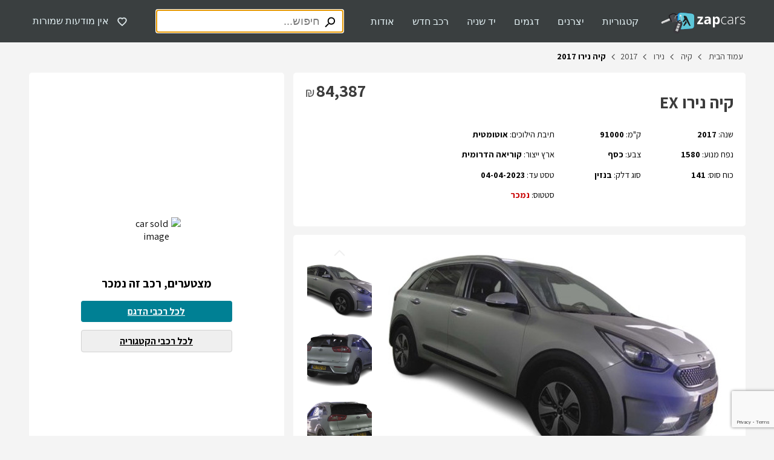

--- FILE ---
content_type: text/html; charset=utf-8
request_url: https://www.zapcars.co.il/listing/d811b447-5c31-4a30-a964-9f8f993c6149/
body_size: 34805
content:
<!DOCTYPE html><html dir="rtl" lang="he"><head><script>(function(w,i,g){w[g]=w[g]||[];if(typeof w[g].push=='function')w[g].push(i)})
(window,'GTM-MHT78NQ','google_tags_first_party');</script><script>(function(w,d,s,l){w[l]=w[l]||[];(function(){w[l].push(arguments);})('set', 'developer_id.dY2E1Nz', true);
		var f=d.getElementsByTagName(s)[0],
		j=d.createElement(s);j.async=true;j.src='/gtg/';
		f.parentNode.insertBefore(j,f);
		})(window,document,'script','dataLayer');</script><script src="https://cdn.userway.org/widget.js" data-account="X7KXYYQK1p"></script><script src="https://securepubads.g.doubleclick.net/tag/js/gpt.js" type="text/javascript" async=""></script><script type="text/javascript">
            (function(w,d,s,l,i){w[l]=w[l]||[];w[l].push({'gtm.start': new Date().getTime(),event:'gtm.js'});var f=d.getElementsByTagName(s)[0], j=d.createElement(s),dl=l!='dataLayer'?'&l='+l:'';j.async=true;j.src= 'https://www.googletagmanager.com/gtm.js?id='+i+dl+'';f.parentNode.insertBefore(j,f); })(window,document,'script','dataLayer', 'GTM-MHT78NQ');
            </script><script>history.scrollRestoration = "manual"</script><meta name="viewport" content="width=device-width"/><meta charSet="utf-8"/><script type="application/ld+json">{"@context":"https://schema.org","@type":"Vehicle","fuelType":"בנזין","vehicleModelDate":2017,"vehicleTransmission":"אוטומטית","color":"כסף","numberOfPreviousOwners":1,"itemCondition":{"@type":"OfferItemCondition","name":"משומש"},"manufacturer":{"@type":"Organization","name":"קיה"},"description":"למכירה! רכב קיה נירו 2017 יד 1 בתנאים המתאימים לך! אפשרות לטרייד אין, מימון ואחריות על הרכב. מידע מלא ושקוף על הרכב עכשיו באתר!","vehicleEngine":{"@type":"EngineSpecification","name":"נפח מנוע 1580"},"offers":{"@type":"Offer","availability":"https://schema.org/InStock","URL":"https://www.zapcars.co.il/listing/d811b447-5c31-4a30-a964-9f8f993c6149/","price":84387,"priceCurrency":"ILS","description":"למכירה! רכב קיה נירו 2017 יד 1 בתנאים המתאימים לך! אפשרות לטרייד אין, מימון ואחריות על הרכב. מידע מלא ושקוף על הרכב עכשיו באתר!","seller":{"@type":"Organization","name":"לובינסקי טרייד","telephone":"0534265655"}},"image":"https://img.zapcars.co.il/lubinskitrade/d811b447-5c31-4a30-a964-9f8f993c6149/0c6/car.jpg","name":"קיה נירו שנת 2017 91000 קמ EX"}</script><title>קיה נירו 2017 במחיר 84,387 ש&quot;ח בתנאים מעולים! - Zap Cars</title><meta name="robots" content="index,follow"/><meta name="googlebot" content="index,follow"/><meta name="description" content="למכירה! רכב קיה נירו 2017 יד 1 בתנאים המתאימים לך! אפשרות לטרייד אין, מימון ואחריות על הרכב. מידע מלא ושקוף על הרכב עכשיו באתר!"/><meta property="og:title" content="קיה נירו 2017 במחיר 84,387 ש&quot;ח בתנאים מעולים! - Zap Cars"/><meta property="og:description" content="למכירה! רכב קיה נירו 2017 יד 1 בתנאים המתאימים לך! אפשרות לטרייד אין, מימון ואחריות על הרכב. מידע מלא ושקוף על הרכב עכשיו באתר!"/><meta/><meta property="og:url" content="https://www.zapcars.co.il/listing/d811b447-5c31-4a30-a964-9f8f993c6149/"/><meta property="og:description" content="למכירה! רכב קיה נירו 2017 יד 1 בתנאים המתאימים לך! אפשרות לטרייד אין, מימון ואחריות על הרכב. מידע מלא ושקוף על הרכב עכשיו באתר!"/><meta property="og:type" content="website"/><meta property="og:image" content="https://img.zapcars.co.il/lubinskitrade/d811b447-5c31-4a30-a964-9f8f993c6149/0c6/car.jpg"/><meta name="twitter:card" content="summary"/><meta name="twitter:title" content="קיה נירו 2017 במחיר 84,387 ש&quot;ח בתנאים מעולים! - Zap Cars"/><meta name="twitter:description" content="למכירה! רכב קיה נירו 2017 יד 1 בתנאים המתאימים לך! אפשרות לטרייד אין, מימון ואחריות על הרכב. מידע מלא ושקוף על הרכב עכשיו באתר!"/><meta name="twitter:image" content="https://img.zapcars.co.il/lubinskitrade/d811b447-5c31-4a30-a964-9f8f993c6149/0c6/car.jpg"/><meta name="google-site-verification" content="IsIuuOuy7Ax1vg5xZhRmmLIBjVWQrfYfUBo13EalUCI"/><link rel="dns-prefetch" href="https://fonts.googleapis.com"/><link rel="preconnect" href="https://fonts.gstatic.com/" crossorigin="anonymous" media="all"/><link href="https://fonts.googleapis.com/css2?family=Assistant:wght@400;700&amp;display=swap" rel="stylesheet"/><link href="https://www.zapcars.co.il/listing/d811b447-5c31-4a30-a964-9f8f993c6149/" rel="canonical"/><script type="application/ld+json">{"@context":"https://schema.org","@type":"BreadcrumbList","itemListElement":[{"@type":"ListItem","position":1,"name":"עמוד הבית","item":"https://www.zapcars.co.il/"},{"@type":"ListItem","position":2,"name":"קיה","item":"https://www.zapcars.co.il/cars/brands_kia/"},{"@type":"ListItem","position":3,"name":"נירו","item":"https://www.zapcars.co.il/cars/brands_kia/models_208/"},{"@type":"ListItem","position":4,"name":2017,"item":"https://www.zapcars.co.il/cars/brands_kia/models_208/?minYear=2017&maxYear=2017"},{"@type":"ListItem","position":5,"name":"קיה נירו 2017  ","item":"https://www.zapcars.co.il/listing/d811b447-5c31-4a30-a964-9f8f993c6149/"}]}</script><meta name="next-head-count" content="24"/><link rel="preload" href="/_next/static/css/5d5cb2bf535e009e.css" as="style"/><link rel="stylesheet" href="/_next/static/css/5d5cb2bf535e009e.css" data-n-g=""/><link rel="preload" href="/_next/static/css/8939f99c7f315ba5.css" as="style"/><link rel="stylesheet" href="/_next/static/css/8939f99c7f315ba5.css" data-n-p=""/><noscript data-n-css=""></noscript><script defer="" nomodule="" src="/_next/static/chunks/polyfills-5cd94c89d3acac5f.js"></script><script src="/_next/static/chunks/webpack-30398b5d1f178d6e.js" defer=""></script><script src="/_next/static/chunks/framework-8cbcc697da48024b.js" defer=""></script><script src="/_next/static/chunks/main-26cf29617c6075d3.js" defer=""></script><script src="/_next/static/chunks/pages/_app-49412a7de08b45de.js" defer=""></script><script src="/_next/static/chunks/962-f41a89ca314baab9.js" defer=""></script><script src="/_next/static/chunks/152-f01d254957316744.js" defer=""></script><script src="/_next/static/chunks/518-732685124919ee96.js" defer=""></script><script src="/_next/static/chunks/646-d05cc85b909ea7b7.js" defer=""></script><script src="/_next/static/chunks/842-a47341d66daa8df4.js" defer=""></script><script src="/_next/static/chunks/484-bb1c4086c68030e6.js" defer=""></script><script src="/_next/static/chunks/893-279cf3bea3f5c456.js" defer=""></script><script src="/_next/static/chunks/456-d92d8b0ed49654d8.js" defer=""></script><script src="/_next/static/chunks/267-9af69e01f451d159.js" defer=""></script><script src="/_next/static/chunks/46-b01b45af5e3bfe79.js" defer=""></script><script src="/_next/static/chunks/687-9827d0be5ef22174.js" defer=""></script><script src="/_next/static/chunks/pages/listing/%5BlistingId%5D-e3f36e2f2f9b01ad.js" defer=""></script><script src="/_next/static/0i-GSLDhAbtYmlqNh2ezp/_buildManifest.js" defer=""></script><script src="/_next/static/0i-GSLDhAbtYmlqNh2ezp/_ssgManifest.js" defer=""></script><script src="/_next/static/0i-GSLDhAbtYmlqNh2ezp/_middlewareManifest.js" defer=""></script></head><body><script type="text/javascript" src="/access/init-accessibility.js"></script><div id="__next" data-reactroot=""><div class="ZapCars desktop"><style data-emotion="css 1ipoygw">.css-1ipoygw{font-size:1rem;background-color:#3a3f40;height:70px;display:-webkit-box;display:-webkit-flex;display:-ms-flexbox;display:flex;-webkit-align-items:center;-webkit-box-align:center;-ms-flex-align:center;align-items:center;z-index:100;position:fixed;width:100%;top:0;left:0;right:0;}@media (max-width: 428px),(min-device-width: 768px) and (orientation: portrait){.css-1ipoygw{height:60px;}}@media print{.css-1ipoygw{display:none;}}</style><header class="css-1ipoygw"><style data-emotion="css pe6vce">.css-pe6vce{display:-webkit-box;display:-webkit-flex;display:-ms-flexbox;display:flex;-webkit-box-pack:justify;-webkit-justify-content:space-between;justify-content:space-between;-webkit-align-items:center;-webkit-box-align:center;-ms-flex-align:center;align-items:center;width:100%;}</style><style data-emotion="css 1rql7k2">.css-1rql7k2{max-width:1185px;margin:0 auto;display:-webkit-box;display:-webkit-flex;display:-ms-flexbox;display:flex;-webkit-box-pack:justify;-webkit-justify-content:space-between;justify-content:space-between;-webkit-align-items:center;-webkit-box-align:center;-ms-flex-align:center;align-items:center;width:100%;}@media (max-width: 428px),(min-device-width: 768px) and (orientation: portrait){.css-1rql7k2{padding:10px;}}</style><div class="css-1rql7k2"><style data-emotion="css 1sg2lsz">.css-1sg2lsz{display:-webkit-box;display:-webkit-flex;display:-ms-flexbox;display:flex;-webkit-align-items:center;-webkit-box-align:center;-ms-flex-align:center;align-items:center;}</style><div class="css-1sg2lsz"><style data-emotion="css 8dfb4p">.css-8dfb4p{width:140px;height:35px;padding-top:3px;-webkit-text-decoration:none!important;text-decoration:none!important;margin-left:22px;}.css-8dfb4p svg text{-webkit-text-decoration:none!important;text-decoration:none!important;}@media (max-width: 428px),(min-device-width: 768px) and (orientation: portrait){.css-8dfb4p{margin-left:0;}}</style><a class="logo css-8dfb4p" href="/"><svg xmlns="http://www.w3.org/2000/svg" width="140" height="35" role="img" aria-label="זאפ מכוניות עמוד הבית"><g fill="none" fill-rule="evenodd"><path fill="#FFF" fill-rule="nonzero" d="M69.82 18.917h-9.733v-1.982l5.707-7.773h-5.39V6.588h9.195v2.185l-5.532 7.598h5.752zm10.268 0-.655-1.694h-.085a4.968 4.968 0 0 1-1.75 1.48 5.645 5.645 0 0 1-2.342.417 3.777 3.777 0 0 1-2.823-1.016 3.884 3.884 0 0 1-.993-2.862 3.252 3.252 0 0 1 1.383-2.902c.92-.62 2.297-.965 4.143-1.033l2.14-.067v-.514c0-1.253-.644-1.874-1.92-1.874a8.654 8.654 0 0 0-3.471.892l-1.13-2.259a10.065 10.065 0 0 1 4.72-1.129c1.656 0 2.924.362 3.805 1.084.88.695 1.31 1.79 1.31 3.286v8.19h-2.332zm-.994-5.713-1.304.045a4.093 4.093 0 0 0-2.179.53 1.65 1.65 0 0 0-.717 1.463c0 .948.565 1.423 1.632 1.423.687.032 1.36-.21 1.868-.672.474-.47.728-1.117.7-1.784v-1.005zm13.571 5.933a4.07 4.07 0 0 1-3.387-1.58h-.18c.118 1.033.18 1.625.18 1.789v4.996h-3.387V6.588h2.738l.474 1.597h.158a3.884 3.884 0 0 1 3.495-1.829A4.008 4.008 0 0 1 96.17 8.05c.824 1.129 1.236 2.69 1.236 4.685a9.15 9.15 0 0 1-.564 3.427 4.776 4.776 0 0 1-1.649 2.219 4.206 4.206 0 0 1-2.529.756zm-.993-10.105a2.128 2.128 0 0 0-1.818.762 4.375 4.375 0 0 0-.564 2.535v.361c0 1.321.191 2.258.564 2.823a2.1 2.1 0 0 0 1.869.858c1.505 0 2.258-1.242 2.258-3.726a5.295 5.295 0 0 0-.565-2.726 1.897 1.897 0 0 0-1.744-.887zm13.543 10.105a5.137 5.137 0 0 1-4.025-1.637c-.971-1.084-1.457-2.59-1.457-4.516 0-1.987.502-3.528 1.513-4.635a5.3 5.3 0 0 1 4.132-1.66 8.389 8.389 0 0 1 2.975.565l-.293.971a8.784 8.784 0 0 0-2.704-.52 4.104 4.104 0 0 0-3.342 1.327c-.757.903-1.13 2.213-1.13 3.918a5.798 5.798 0 0 0 1.13 3.8 3.9 3.9 0 0 0 3.178 1.371 7.802 7.802 0 0 0 3.031-.565v1.017a6.825 6.825 0 0 1-3.008.564zm13.22-.22-.276-1.897h-.09a5.752 5.752 0 0 1-1.858 1.637 5.019 5.019 0 0 1-2.258.48 3.952 3.952 0 0 1-2.743-.903 3.24 3.24 0 0 1-.983-2.507 3.088 3.088 0 0 1 1.463-2.743c.976-.65 2.382-.988 4.228-1.028l2.258-.067v-.768a4.076 4.076 0 0 0-.695-2.58 2.687 2.687 0 0 0-2.258-.875 7.44 7.44 0 0 0-3.449.932l-.412-.949a9.089 9.089 0 0 1 3.907-.926 3.884 3.884 0 0 1 2.946 1.022c.648.681.973 1.748.977 3.201v7.97h-.757zm-4.403-.773a4.11 4.11 0 0 0 3.026-1.096 4.104 4.104 0 0 0 1.13-3.048v-1.18l-2.095.085c-1.694.085-2.885.344-3.602.79a2.258 2.258 0 0 0-1.078 2.078c-.034.656.22 1.295.694 1.75a2.823 2.823 0 0 0 1.925.62zM127.84 6.7a9.54 9.54 0 0 1 1.632.153l-.198 1.05a6.39 6.39 0 0 0-1.552-.186 3.015 3.015 0 0 0-2.53 1.315 5.284 5.284 0 0 0-.998 3.269v6.616h-1.073V6.932h.926l.107 2.157h.08a5.115 5.115 0 0 1 1.574-1.858 3.709 3.709 0 0 1 2.032-.53zm11.5 9.106a2.85 2.85 0 0 1-1.225 2.473 5.933 5.933 0 0 1-3.472.87 8.293 8.293 0 0 1-3.816-.74v-1.191a8.4 8.4 0 0 0 3.816.903 5.08 5.08 0 0 0 2.692-.565c.571-.318.923-.921.92-1.575a1.902 1.902 0 0 0-.733-1.518 8 8 0 0 0-2.405-1.214 13.966 13.966 0 0 1-2.53-1.129 3.528 3.528 0 0 1-1.094-1.061 2.636 2.636 0 0 1-.367-1.44 2.456 2.456 0 0 1 1.129-2.128 5.504 5.504 0 0 1 3.155-.779 9.478 9.478 0 0 1 3.687.728l-.412.988a8.609 8.609 0 0 0-3.275-.728 4.765 4.765 0 0 0-2.325.485 1.502 1.502 0 0 0-.858 1.35 1.852 1.852 0 0 0 .666 1.496 9.23 9.23 0 0 0 2.59 1.247c.82.271 1.61.623 2.36 1.05.453.266.839.63 1.13 1.067.255.426.382.916.367 1.411z"></path><path fill="#C6C6C6" fill-rule="nonzero" d="M17.777 11.59 15.44 9.032l-5.781 2.653-9.032 5.482a.909.909 0 0 0 .496.474l1.073.407c.295.112.622.102.909-.029l.564-.26a.452.452 0 0 0 .283-.259l.36-.943.932.378c.11.045.234.045.345 0l.457-.208a.463.463 0 0 0 .237-.249l.356-.943.948.362c.109.042.23.042.339 0l2.343-1.05 7.508-3.257z"></path><path fill="#EAEAEA" fill-rule="nonzero" d="m14.87 10.771-.644-1.468L1.66 14.74a1.197 1.197 0 0 0-.627.66l-.412 1.073a.892.892 0 0 0 0 .683l14.248-6.385z"></path><path fill="#CCD4DA" fill-rule="nonzero" d="M23.207 10.8a.44.44 0 0 1 .565.298 5.25 5.25 0 0 0 6.497 3.58 5.024 5.024 0 0 0 1.643-.813.446.446 0 0 1 .621.095.44.44 0 0 1-.096.616 6.13 6.13 0 0 1-9.529-3.23.435.435 0 0 1 .3-.547z"></path><path fill="#4E4A4F" fill-rule="nonzero" d="m17.884 1.456-2.823 1.27a3.585 3.585 0 0 0-1.806 4.737l2.896 6.458a3.579 3.579 0 0 0 4.736 1.806l3.015-1.349a7.127 7.127 0 1 0-6.018-12.922zm3.951 2.823c.17.046.338.1.503.164a3.715 3.715 0 0 1 2.077 4.708v.028a5.06 5.06 0 0 1-.175.4 1.129 1.129 0 0 1-2.055-.061 1.558 1.558 0 0 1-.033-1.191 1.293 1.293 0 0 0-.7-1.632h-.062a1.456 1.456 0 0 1-.825-.773v-.034a1.129 1.129 0 0 1 1.293-1.603l-.023-.006z"></path><path fill="#201F22" fill-rule="nonzero" d="m17.884 1.456-2.823 1.27a3.585 3.585 0 0 0-1.806 4.737l2.896 6.458c.25.557.639 1.04 1.129 1.406a1.795 1.795 0 0 0 .514-2.134L14.88 6.729a1.795 1.795 0 0 1 .925-2.365l2.885-1.293a5.323 5.323 0 0 1 7.615 4.612 1.79 1.79 0 0 0 1.632 1.694 7.124 7.124 0 0 0-10.054-7.92z"></path><path fill="#CCC" fill-rule="nonzero" d="M28.598 3.494a6.13 6.13 0 0 1 2.4 11.855.44.44 0 1 1-.322-.818A5.25 5.25 0 1 0 23.5 9.77a.446.446 0 0 1-.75.331.44.44 0 0 1-.136-.308 6.142 6.142 0 0 1 5.983-6.3z"></path><path fill="#0092FF" fill-rule="nonzero" d="M27.39 13.503c.051-2.873.09-5.752.153-8.626.062-3.02 2.376-4.962 5.577-4.877 4.85.13 9.597.88 14.43 1.36 1.05.108 2.1.187 3.144.328 2.387.327 4.273 2.207 4.262 4.482 0 5.2-.09 10.399-.26 15.598a4.748 4.748 0 0 1-4.516 4.363c-3.858.245-7.711.525-11.561.842a33.369 33.369 0 0 1-7.277.084 4.753 4.753 0 0 1-4.115-4.595c0-2.986.09-5.972.14-8.959h.023z"></path><path fill="#5EC7D8" fill-rule="nonzero" d="M28.988 13.548c.05-2.873.09-5.746.152-8.62.062-3.014 2.258-4.956 5.262-4.877 4.55.113 9.066.858 13.582 1.332.988.107 1.976.186 2.958.327a4.595 4.595 0 0 1 4.02 4.5c0 5.193-.097 10.387-.26 15.58a4.629 4.629 0 0 1-4.234 4.364 527.98 527.98 0 0 0-10.89.858 29.92 29.92 0 0 1-6.836.085 4.652 4.652 0 0 1-3.873-4.59c0-2.98.09-5.967.141-8.953l-.022-.006z"></path><path fill="#211F1F" d="M48.938 21.04 42.53 6.678a2.06 2.06 0 0 0-1.383-1.129 88.4 88.4 0 0 1-2.394-.52.796.796 0 0 0-.965.881c.045 3.517 1.942 3.077.203 5.646l-2.258 3.229c-.378.756 1.174 1.388 2.535.045 0 0 2.822-2.58 2.986-2.744a.158.158 0 0 1 .27 0l4.517 7.977c.564.824.931 2.213 2.563 1.733a.502.502 0 0 0 .333-.756z"></path><path fill="#211F1F" d="M41.458 13.808a.3.3 0 0 0-.564.057c-.09.208-3.297 5.893-3.297 5.893-1.13 1.722.27 3.127 1.18 1.897 0 0 3.72-4.64 3.906-4.866a.655.655 0 0 0 .096-.7l-1.32-2.28z"></path><path fill="#3A383D" fill-rule="nonzero" d="M26.685 13.842a3.003 3.003 0 0 0-1.355 1.332 3.11 3.11 0 0 0-.175.395l-4.663 13.374a3.269 3.269 0 0 0 2.01 4.16l4.166 1.451.163.056h.04a.995.995 0 0 0 .13.034h.04l.13.029h.496a3.257 3.257 0 0 0 3.133-2.185l4.691-13.294a3.037 3.037 0 0 0-.135-2.32 745.94 745.94 0 0 0-1.615-3.348 2.422 2.422 0 0 0-.435-.66 2.659 2.659 0 0 0-.383-.334l-.147-.113-.141-.084-.125-.068h-.045l-.101-.05h-.045l-.142-.086a2.789 2.789 0 0 0-2.105.096l-3.37 1.61-.017.005zm4.967 1.693a.915.915 0 1 1 .424-1.219.915.915 0 0 1-.424 1.208v.011z"></path><path fill="#C6C6C6" fill-rule="nonzero" d="m27.338 19.926.898-2.575 3.96 1.382-.898 2.574zm2.322 6.087-3.963-1.383 1.332-3.85 3.963 1.377zm-.305.847-1.23 3.528a.802.802 0 0 1-1.028.491L23.89 29.75l1.513-4.25 3.952 1.36z"></path><path fill="#FFF" fill-rule="nonzero" d="M33.493 5.956a1.298 1.298 0 0 1-.672.367 1.372 1.372 0 0 1-1.355-2.19 1.366 1.366 0 0 1 2.111 1.733.644.644 0 0 1-.084.09z"></path><path fill="#CCC" fill-rule="nonzero" d="M30.998 15.332a.429.429 0 0 1-.565-.242.446.446 0 0 1 .248-.565 5.261 5.261 0 0 0 3.32-5.007 5.2 5.2 0 0 0-1.174-3.178 5.3 5.3 0 0 0-1.649-1.35c.002-.305.105-.6.294-.84a6.21 6.21 0 0 1 3.387 5.345 6.136 6.136 0 0 1-3.861 5.837z"></path><g xmlns="http://www.w3.org/2000/svg" transform="translate(159.714 2.543)"><use fill="#000" filter="url(#zap-logo_svg__prefix__a)" xmlns:xlink="http://www.w3.org/1999/xlink" xlink:href="#zap-logo_svg__prefix__b"></use><use fill="#4E4A4F" xmlns:xlink="http://www.w3.org/1999/xlink" xlink:href="#zap-logo_svg__prefix__b"></use></g></g></svg></a><nav aria-label="ראשית העמוד - ניווט" class="css-jpddva"><style data-emotion="css 3mt97k">.css-3mt97k{list-style-type:none;display:-webkit-box;display:-webkit-flex;display:-ms-flexbox;display:flex;-webkit-box-pack:justify;-webkit-justify-content:space-between;justify-content:space-between;margin-left:30px;}</style><div id="headerMenu" class="css-3mt97k"><style data-emotion="css 12m7y74">.css-12m7y74{margin:0;float:right;position:relative;background-color:transparent;padding:0;border:0;}@media (max-width: 428px),(min-device-width: 768px) and (orientation: portrait){.css-12m7y74{float:none;display:-webkit-box;display:-webkit-flex;display:-ms-flexbox;display:flex;font-weight:bold;margin-top:20px;margin-bottom:20px;}}</style><button id="mLink_0" aria-label="קטגוריות" tabindex="0" class="css-12m7y74"><style data-emotion="css 1r8e3zr">.css-1r8e3zr{color:#e2f0f3;-webkit-text-decoration:none;text-decoration:none;font-size:1rem;padding:15px;cursor:default;}.css-1r8e3zr:hover{color:#20cadb;}</style><span class="css-1r8e3zr">קטגוריות</span></button><button id="mLink_1" aria-label="יצרנים" tabindex="0" class="css-12m7y74"><span class="css-1r8e3zr">יצרנים</span></button><button id="mLink_2" aria-label="דגמים" tabindex="0" class="css-12m7y74"><span class="css-1r8e3zr">דגמים</span></button><button id="mLink_3" aria-label="יד שניה" tabindex="0" class="css-12m7y74"><span class="css-1r8e3zr">יד שניה</span></button><button id="mLink_4" aria-label="רכב חדש" tabindex="0" class="css-12m7y74"><span class="css-1r8e3zr">רכב חדש</span></button><button id="mLink_5" aria-label="אודות" tabindex="0" class="css-12m7y74"><span class="css-1r8e3zr">אודות</span></button></div><style data-emotion="css x7tki3">.css-x7tki3{visibility:hidden;position:fixed;display:-webkit-box;display:-webkit-flex;display:-ms-flexbox;display:flex;-webkit-box-pack:center;-ms-flex-pack:center;-webkit-justify-content:center;justify-content:center;top:70px;bottom:0;right:0;left:0;z-index:200;}</style><div role="dialog" aria-modal="true" class="css-x7tki3"><style data-emotion="css hclj6h">.css-hclj6h{position:absolute;top:0;bottom:0;right:0;left:0;background-color:#000;opacity:0.65;z-index:210;}</style><div class="css-hclj6h"></div><style data-emotion="css 1nkv0sr">.css-1nkv0sr{z-index:220;position:absolute;margin-top:-5px;left:500;}</style><div class="css-1nkv0sr"><style data-emotion="css 1fk6cs8">.css-1fk6cs8{border-radius:5.2px;background-color:#fff;box-shadow:2px 5px 34px -22px #3c3c3c;border:1px solid #efefef;width:450px;height:340px;padding:20px;position:relative;}</style><div class="css-1fk6cs8"><style data-emotion="css 1s37gu6">.css-1s37gu6{width:0;height:0;border-top:0px solid transparent;border-right:12px solid transparent;border-bottom:15px solid #fff;border-left:12px solid transparent;position:absolute;top:-15px;left:0px;}</style><div class="css-1s37gu6"></div><style data-emotion="css 183mit2">.css-183mit2{display:-webkit-box;display:-webkit-flex;display:-ms-flexbox;display:flex;-webkit-box-flex-wrap:wrap;-webkit-flex-wrap:wrap;-ms-flex-wrap:wrap;flex-wrap:wrap;gap:17px;}</style><div class="css-183mit2"><style data-emotion="css j053id">.css-j053id{border:1px solid #d3d3d3;padding:10px;border-radius:5px;width:123px;text-align:center;-webkit-text-decoration:none;text-decoration:none;color:inherit;font-size:1rem;-webkit-flex:1;-ms-flex:1;flex:1;cursor:pointer;background-color:#ffffff;margin-right:0px;}.css-j053id:hover{border-color:#007689;}.css-j053id:first-of-type{margin-right:0;}@media (max-width: 428px),(min-device-width: 768px) and (orientation: portrait){.css-j053id{font-size:1.125rem;margin-right:0;width:unset;margin-bottom:unset;padding:10px 0 10px 0;border-radius:0;border:unset;}}</style><div width="123" font-size="1rem" class="css-j053id"><div class="css-0"><style data-emotion="css 1p957s5">.css-1p957s5{margin:0 auto;width:120px;height:60px;}@media (max-width: 428px),(min-device-width: 768px) and (orientation: portrait){.css-1p957s5{height:42px;width:90px;}}</style><img src="/images/categories/mini.svg" alt="חיפוש לפי קטגוריית מיני וסופר מיני" title="חיפוש לפי קטגוריית מיני וסופר מיני" loading="lazy" class="css-1p957s5"/><style data-emotion="css tk7oti">.css-tk7oti{white-space:nowrap;text-align:center;margin-top:0px;}@media (max-width: 428px),(min-device-width: 768px) and (orientation: portrait){.css-tk7oti{margin-top:15px;}}</style><div class="css-tk7oti"><a aria-label="מיני וסופר מיני" href="/cars/?categories=1">מיני וסופר מיני</a></div></div></div><div width="123" font-size="1rem" class="css-j053id"><div class="css-0"><img src="/images/categories/family.svg" alt="חיפוש לפי קטגוריית משפחתי" title="חיפוש לפי קטגוריית משפחתי" loading="lazy" class="css-1p957s5"/><div class="css-tk7oti"><a aria-label="משפחתי" href="/cars/?categories=2">משפחתי</a></div></div></div><div width="123" font-size="1rem" class="css-j053id"><div class="css-0"><img src="/images/categories/executive.svg" alt="חיפוש לפי קטגוריית מנהלים ויוקרה" title="חיפוש לפי קטגוריית מנהלים ויוקרה" loading="lazy" class="css-1p957s5"/><div class="css-tk7oti"><a aria-label="מנהלים ויוקרה" href="/cars/?categories=3">מנהלים ויוקרה</a></div></div></div><div width="123" font-size="1rem" class="css-j053id"><div class="css-0"><img src="/images/categories/suv.svg" alt="חיפוש לפי קטגוריית ג׳יפונים ושטח" title="חיפוש לפי קטגוריית ג׳יפונים ושטח" loading="lazy" class="css-1p957s5"/><div class="css-tk7oti"><a aria-label="ג׳יפונים ושטח" href="/cars/?categories=4">ג׳יפונים ושטח</a></div></div></div><div width="123" font-size="1rem" class="css-j053id"><div class="css-0"><img src="/images/categories/sport.svg" alt="חיפוש לפי קטגוריית ספורט" title="חיפוש לפי קטגוריית ספורט" loading="lazy" class="css-1p957s5"/><div class="css-tk7oti"><a aria-label="ספורט" href="/cars/?categories=5">ספורט</a></div></div></div><div width="123" font-size="1rem" class="css-j053id"><div class="css-0"><img src="/images/categories/commercial.svg" alt="חיפוש לפי קטגוריית מסחרי" title="חיפוש לפי קטגוריית מסחרי" loading="lazy" class="css-1p957s5"/><div class="css-tk7oti"><a aria-label="מסחרי" href="/cars/?categories=6">מסחרי</a></div></div></div><style data-emotion="css cq6j8e">.css-cq6j8e{text-align:left;position:absolute;left:20px;bottom:20px;display:inline-block;width:100%;}@media (max-width: 428px),(min-device-width: 768px) and (orientation: portrait){.css-cq6j8e{bottom:0;left:0;position:unset;text-align:center;padding:20px 0;}}</style><a aria-label="לכל הרכבים" href="/cars/" class="css-cq6j8e"><style data-emotion="css 14vv6i4">.css-14vv6i4{width:195px;height:38px;}@media (max-width: 428px),(min-device-width: 768px) and (orientation: portrait){.css-14vv6i4{width:145px;}}</style><style data-emotion="css 10stt3t">.css-10stt3t{border-radius:4px;background-color:#007689;border:1px solid #007689;color:#e2f0f3;font-weight:bold;font-size:1rem;width:195px;height:38px;}.css-10stt3t:hover:enabled{background-color:#046473;border:1px solid #046473;color:#ffffff;cursor:pointer;}.css-10stt3t:disabled{border:1px solid;color:#ffffff;cursor:not-allowed;}@media (max-width: 428px),(min-device-width: 768px) and (orientation: portrait){.css-10stt3t{width:145px;}}</style><style data-emotion="css 1bw7t4d">.css-1bw7t4d{color:#007689;border-radius:5px;border:1px solid #007689;width:100%;border-radius:4px;background-color:#007689;border:1px solid #007689;color:#e2f0f3;font-weight:bold;font-size:1rem;width:195px;height:38px;}.css-1bw7t4d:hover{cursor:pointer;}.css-1bw7t4d:disabled{background-color:#efefef;border:1px solid #efefef;color:#ffffff;}.css-1bw7t4d:hover:enabled{background-color:#046473;border:1px solid #046473;color:#ffffff;cursor:pointer;}.css-1bw7t4d:disabled{border:1px solid;color:#ffffff;cursor:not-allowed;}@media (max-width: 428px),(min-device-width: 768px) and (orientation: portrait){.css-1bw7t4d{width:145px;}}</style><button class="css-1bw7t4d" type="button">לכל הרכבים</button></a></div></div></div></div><div role="dialog" aria-modal="true" class="css-x7tki3"><div class="css-hclj6h"></div><div class="css-1nkv0sr"><div class="css-1fk6cs8"><div class="css-1s37gu6"></div><style data-emotion="css 1ffuue2">.css-1ffuue2{font-size:1.3rem;text-align:center;padding-bottom:20px;text-align:right;letter-spacing:0.2px;}</style><div class="css-1ffuue2">היצרנים המבוקשים ביותר</div></div></div></div><div role="dialog" aria-modal="true" class="css-x7tki3"><div class="css-hclj6h"></div><div class="css-1nkv0sr"><div class="css-1fk6cs8"><div class="css-1s37gu6"></div><div class="css-1ffuue2">הדגמים המבוקשים ביותר</div><style data-emotion="css ov1ktg">.css-ov1ktg{display:-webkit-box;display:-webkit-flex;display:-ms-flexbox;display:flex;}</style><div class="css-ov1ktg"><style data-emotion="css yp9swi">.css-yp9swi{-webkit-flex:1;-ms-flex:1;flex:1;}</style><div class="css-yp9swi"><style data-emotion="css 1mebxin">.css-1mebxin{line-height:31px;}</style><div class="css-1mebxin"><style data-emotion="css stkz7p">.css-stkz7p{cursor:pointer;}</style><a aria-label="טויוטה יאריס" href="/cars/brands_toyota/models_378/" class="css-stkz7p">טויוטה יאריס</a></div><div class="css-1mebxin"><a aria-label="יונדאי I20" href="/cars/brands_hyundai/models_441/" class="css-stkz7p">יונדאי I20</a></div><div class="css-1mebxin"><a aria-label="יונדאי איוניק" href="/cars/brands_hyundai/models_448/" class="css-stkz7p">יונדאי איוניק</a></div><div class="css-1mebxin"><a aria-label="סקודה אוקטביה" href="/cars/brands_skoda/models_33/" class="css-stkz7p">סקודה אוקטביה</a></div><div class="css-1mebxin"><a aria-label="קיה פיקנטו" href="/cars/brands_kia/models_216/" class="css-stkz7p">קיה פיקנטו</a></div><div class="css-1mebxin"><a aria-label="מיצובישי אאוטלנדר" href="/cars/brands_mitsubishi/models_312/" class="css-stkz7p">מיצובישי אאוטלנדר</a></div></div><div class="css-yp9swi"><div class="css-1mebxin"><a aria-label="יונדאי קונה" href="/cars/brands_hyundai/models_459/" class="css-stkz7p">יונדאי קונה</a></div><div class="css-1mebxin"><a aria-label="קיה ספורטאז" href="/cars/brands_kia/models_214/" class="css-stkz7p">קיה ספורטאז</a></div><div class="css-1mebxin"><a aria-label="קיה נירו" href="/cars/brands_kia/models_208/" class="css-stkz7p">קיה נירו</a></div><div class="css-1mebxin"><a aria-label="טויוטה קורולה" href="/cars/brands_toyota/models_388/" class="css-stkz7p">טויוטה קורולה</a></div><div class="css-1mebxin"><a aria-label="יונדאי I10" href="/cars/brands_hyundai/models_440/" class="css-stkz7p">יונדאי I10</a></div><div class="css-1mebxin"><a aria-label="יונדאי טוסון" href="/cars/brands_hyundai/models_455/" class="css-stkz7p">יונדאי טוסון</a></div></div><a aria-label="לכל הרכבים" href="/cars/" class="css-cq6j8e"><button class="css-1bw7t4d" type="button">לכל הרכבים</button></a></div></div></div></div><div role="dialog" aria-modal="true" class="css-x7tki3"><div class="css-hclj6h"></div><div class="css-1nkv0sr"><div class="css-1fk6cs8"><div class="css-1s37gu6"></div><div class="css-ov1ktg"><div class="css-1mebxin"><div class="css-yp9swi"><div class="css-1mebxin"><style data-emotion="css 1anzw91">.css-1anzw91{cursor:pointer;}.css-1anzw91:hover{color:#007689;}</style><a aria-label="יד שניה - מפרטי" href="/cars/?lastOwnerTypes=%D7%A4%D7%A8%D7%98%D7%99&amp;saleTypes=1" class="css-1anzw91">יד שניה - מפרטי</a></div><div class="css-1mebxin"><a aria-label="יד שניה - מחברה" href="/cars/?lastOwnerTypes=%D7%97%D7%91%D7%A8%D7%94&amp;saleTypes=1" class="css-1anzw91">יד שניה - מחברה</a></div><div class="css-1mebxin"><a aria-label="יד שניה - מליסינג" href="/cars/?lastOwnerTypes=%D7%9C%D7%99%D7%A1%D7%99%D7%A0%D7%92&amp;saleTypes=1" class="css-1anzw91">יד שניה - מליסינג</a></div><div class="css-1mebxin"><a aria-label="יד שניה - מהשכרה" href="/cars/?lastOwnerTypes=%D7%94%D7%A9%D7%9B%D7%A8%D7%94&amp;saleTypes=1" class="css-1anzw91">יד שניה - מהשכרה</a></div></div></div><style data-emotion="css gukz16">.css-gukz16{text-align:left;position:absolute;left:20px;bottom:20px;}</style><img src="/images/need-to-know/good-deals-icon.jpg" class="css-gukz16"/></div></div></div></div><div role="dialog" aria-modal="true" class="css-x7tki3"><div class="css-hclj6h"></div><div class="css-1nkv0sr"><div class="css-1fk6cs8"><div class="css-1s37gu6"></div><div class="css-ov1ktg"><div class="css-1mebxin"><div class="css-yp9swi"><div class="css-1mebxin"><a aria-label="חדש - 0 ק״מ" href="/cars/?saleTypes=0" class="css-1anzw91">חדש - 0 ק״מ</a></div><div class="css-1mebxin"><a aria-label="חדש - יבוא מקביל" href="/cars/?saleTypes=3" class="css-1anzw91">חדש - יבוא מקביל</a></div></div></div><img src="/images/need-to-know/good-deals-icon.jpg" class="css-gukz16"/></div></div></div></div><div role="dialog" aria-modal="true" class="css-x7tki3"><div class="css-hclj6h"></div><div class="css-1nkv0sr"><div class="css-1fk6cs8"><div class="css-1s37gu6"></div><div class="css-ov1ktg"><div class="css-1mebxin"><div class="css-yp9swi"><div class="css-1mebxin"><style data-emotion="css ewe9sw">.css-ewe9sw{cursor:pointer;}</style><a aria-label="מי אנחנו?" href="/about/" class="css-ewe9sw">מי אנחנו?</a></div><div class="css-1mebxin"><a aria-label="שאלות ותשובות" href="/faq/" class="css-ewe9sw">שאלות ותשובות</a></div><div class="css-1mebxin"><a aria-label="תנאי שימוש" href="/terms/" class="css-ewe9sw">תנאי שימוש</a></div></div></div></div></div></div></div></nav><div><style data-emotion="css azl00y">.css-azl00y{position:relative;width:310px;display:none;}@media (max-width: 428px),(min-device-width: 768px) and (orientation: portrait){.css-azl00y{width:100%;}}</style><div class="css-azl00y"><style data-emotion="css 1wbq7ze">.css-1wbq7ze{width:23px;position:absolute;height:32px;top:5px;right:11px;}.css-1wbq7ze>path :last-child{fill:#3a3f40;}</style><svg xmlns="http://www.w3.org/2000/svg" height="36" viewBox="0 0 24 24" width="36" transform="scale(-1,1)" role="img" aria-label="חיפוש" class="css-1wbq7ze"><path d="M0 0h24v24H0z" fill="none"></path><path d="M15.5 14h-.79l-.28-.27A6.471 6.471 0 0 0 16 9.5 6.5 6.5 0 1 0 9.5 16c1.61 0 3.09-.59 4.23-1.57l.27.28v.79l5 4.99L20.49 19l-4.99-5zm-6 0C7.01 14 5 11.99 5 9.5S7.01 5 9.5 5 14 7.01 14 9.5 11.99 14 9.5 14z"></path></svg><style data-emotion="css 1qew8u9">.css-1qew8u9{color:#000;height:38px;width:100%;padding:0 38px 0 15px;border-radius:4px;font-size:1.125rem;}</style><style data-emotion="css sazrb1">.css-sazrb1{width:100%;height:45px;padding:0 13px;border-radius:4px;font-size:1rem;color:#3c3c3c;border:1px solid #000;color:#000;height:38px;width:100%;padding:0 38px 0 15px;border-radius:4px;font-size:1.125rem;}.css-sazrb1:placeholder-shown{color:#000;border:1px solid #efefef;}.css-sazrb1:-moz-placeholder{color:#000;border:1px solid #efefef;}.css-sazrb1:-ms-input-placeholder{color:#000;border:1px solid #efefef;}.css-sazrb1:focus{border:1px solid #3c3c3c;color:#3c3c3c;}</style><input type="text" placeholder="חיפוש..." value="" id="desktopSearch" autofocus="" aria-label="חיפוש" title="חיפוש" autoComplete="off" class="css-sazrb1"/></div></div></div><style data-emotion="css 2goqh2">.css-2goqh2{display:-webkit-box;display:-webkit-flex;display:-ms-flexbox;display:flex;-webkit-box-pack:justify;-webkit-justify-content:space-between;justify-content:space-between;-webkit-align-items:center;-webkit-box-align:center;-ms-flex-align:center;align-items:center;}@media (max-width: 428px),(min-device-width: 768px) and (orientation: portrait){.css-2goqh2{width:auto;}}</style><div class="css-2goqh2"><div class="css-ov1ktg"><style data-emotion="css ezbb39">.css-ezbb39{border:none;background-color:transparent;color:#e2f0f3;font-size:1rem;cursor:pointer;-webkit-user-select:none;-moz-user-select:none;-ms-user-select:none;user-select:none;line-height:70px;display:-webkit-box;display:-webkit-flex;display:-ms-flexbox;display:flex;-webkit-align-items:center;-webkit-box-align:center;-ms-flex-align:center;align-items:center;}.css-ezbb39:hover>svg path{fill:#20cadb;}.css-ezbb39:hover>span{color:#20cadb;}.css-ezbb39 >svg path{fill:#e2f0f3;}@media (max-width: 428px),(min-device-width: 768px) and (orientation: portrait){.css-ezbb39{height:40px;width:40px;padding:0;margin-right:4px;}}</style><button id="menubutton" aria-haspopup="true" class="css-ezbb39"><style data-emotion="css 6j6z7r">.css-6j6z7r{width:24px;margin:auto;}.css-6j6z7r>path{fill:#efefef;stroke-width:0.02em;stroke:#efefef;}</style><svg xmlns="http://www.w3.org/2000/svg" viewBox="0 0 24 24" role="img" aria-label="מודעה לא שמורה" class="css-6j6z7r"><path fill="#3C3C3C" d="M15 6c-.973 0-1.878.287-2.674.821l-.234.167-.092.071-.092-.071A4.74 4.74 0 0 0 9 6c-2.479 0-4.5 1.991-4.5 4.462 0 1.608.867 3.233 2.446 4.932.359.386.744.765 1.192 1.175l1.438 1.293 2.42 2.134 1.514-1.323.815-.723 1.343-1.205.591-.548c.296-.283.552-.542.795-.803 1.58-1.699 2.446-3.324 2.446-4.932C19.5 7.992 17.479 6 15 6zm0 1.5c1.652 0 3 1.321 3 2.962 0 1.19-.746 2.514-2.044 3.91-.228.245-.464.483-.716.725l-.575.532-1.334 1.198L12 18l-1.421-1.254-1.428-1.283a19.458 19.458 0 0 1-1.107-1.09C6.746 12.975 6 11.652 6 10.462 6 8.82 7.348 7.5 9 7.5c.696 0 1.308.211 1.838.567.318.213.532.422.627.543l.535.684.535-.684c.095-.12.309-.33.627-.543A3.233 3.233 0 0 1 15 7.5z"></path></svg><style data-emotion="css 1r015o7">.css-1r015o7{font-size:1rem;margin-right:10px;}.css-1r015o7:hover{color:#20cadb;}</style><span class="css-1r015o7">אין מודעות שמורות</span></button></div></div></div></header><style data-emotion="css 1ms7bce">.css-1ms7bce{padding-top:70px;}@media (max-width: 428px),(min-device-width: 768px) and (orientation: portrait){.css-1ms7bce{padding-top:60px;}}</style><div class="css-1ms7bce"><style data-emotion="css 1hn194t">.css-1hn194t{background-color:#f4f4f4;padding-top:14px;}@media (max-width: 428px),(min-device-width: 768px) and (orientation: portrait){.css-1hn194t{padding-top:0;}}</style><div class="css-1hn194t"><main><style data-emotion="css 1a8oofl">.css-1a8oofl{width:1185px;margin:0 auto;position:relative;}@media (max-width: 428px),(min-device-width: 768px) and (orientation: portrait){.css-1a8oofl{width:100%;padding:0 4px;}}</style><div class="css-1a8oofl"><style data-emotion="css 15bjzog">.css-15bjzog{display:-webkit-box;display:-webkit-flex;display:-ms-flexbox;display:flex;-webkit-box-pack:justify;-webkit-justify-content:space-between;justify-content:space-between;}@media (max-width: 428px),(min-device-width: 768px) and (orientation: portrait){.css-15bjzog{padding:0 0 0 10px;}}</style><div class="css-15bjzog"><style data-emotion="css 1kdkyi">.css-1kdkyi{max-width:100%;}@media print{.css-1kdkyi{display:none;}}</style><div class="css-1kdkyi"><style data-emotion="css wa2p5s">.css-wa2p5s{width:inherit;display:-webkit-box;display:-webkit-flex;display:-ms-flexbox;display:flex;-webkit-align-items:center;-webkit-box-align:center;-ms-flex-align:center;align-items:center;min-height:36px;}@media (max-width: 428px),(min-device-width: 768px) and (orientation: portrait){.css-wa2p5s{min-height:0;margin-bottom:0;padding-bottom:0px;}}</style><div type="listing" class="css-wa2p5s"><style data-emotion="css 1ognn4b">.css-1ognn4b{width:100%;-webkit-align-self:flex-start;-ms-flex-item-align:flex-start;align-self:flex-start;margin-right:4px;}@media (max-width: 428px),(min-device-width: 768px) and (orientation: portrait){.css-1ognn4b{margin-top:0;margin-right:0;}}</style><div type="listing" class="css-1ognn4b"><style data-emotion="css 1tih5we">.css-1tih5we{width:100%;max-width:1200px;font-size:14px;display:-webkit-box;display:-webkit-flex;display:-ms-flexbox;display:flex;}@media (max-width: 428px),(min-device-width: 768px) and (orientation: portrait){.css-1tih5we{white-space:nowrap;overflow-x:auto;-webkit-overflow-scrolling:touch;-ms-overflow-style:none;}}</style><style data-emotion="css ggmv9">.css-ggmv9{max-width:1185px;margin:0 auto;width:100%;max-width:1200px;font-size:14px;display:-webkit-box;display:-webkit-flex;display:-ms-flexbox;display:flex;}@media (max-width: 428px),(min-device-width: 768px) and (orientation: portrait){.css-ggmv9{padding:10px;}}@media (max-width: 428px),(min-device-width: 768px) and (orientation: portrait){.css-ggmv9{white-space:nowrap;overflow-x:auto;-webkit-overflow-scrolling:touch;-ms-overflow-style:none;}}</style><div id="BreadCrumbsContainer" type="listing" class="css-ggmv9"><style data-emotion="css 9fp9ce">.css-9fp9ce{display:-webkit-box;display:-webkit-flex;display:-ms-flexbox;display:flex;-webkit-flex-direction:row;-ms-flex-direction:row;flex-direction:row;}</style><div class="css-9fp9ce"><style data-emotion="css 1jxf17o">.css-1jxf17o>a{-webkit-text-decoration:none;text-decoration:none;color:#3c3c3c;cursor:pointer;}.css-1jxf17o>a:after{marginRight:"4px";marginLeft:"4px";}</style><span class="css-1jxf17o"><a href="/"><span><style data-emotion="css 1pyvojw">.css-1pyvojw{all:unset;}</style><div class="css-1pyvojw">עמוד<!-- --> </div><div class="css-1pyvojw">הבית<!-- --> </div></span></a><style data-emotion="css o835ag">.css-o835ag{width:14px;height:14px;-webkit-transform:rotate(90deg);-moz-transform:rotate(90deg);-ms-transform:rotate(90deg);transform:rotate(90deg);margin:-3px 5px;overflow:unset!important;}</style><svg xmlns="http://www.w3.org/2000/svg" viewBox="0 0 24 24" class="css-o835ag"><path fill="#3C3C3C" d="M19.463 8.822 12 16.286 4.537 8.822A.856.856 0 0 1 5.63 7.511l.119.1L12 13.86l6.251-6.25a.858.858 0 0 1 1.094-.1l.118.1c.298.297.33.759.1 1.093l-.1.118v.001Z"></path></svg></span></div><div class="css-9fp9ce"><span class="css-1jxf17o"><a href="/cars/brands_kia/"><span><div class="css-1pyvojw">קיה<!-- --> </div></span></a><svg xmlns="http://www.w3.org/2000/svg" viewBox="0 0 24 24" class="css-o835ag"><path fill="#3C3C3C" d="M19.463 8.822 12 16.286 4.537 8.822A.856.856 0 0 1 5.63 7.511l.119.1L12 13.86l6.251-6.25a.858.858 0 0 1 1.094-.1l.118.1c.298.297.33.759.1 1.093l-.1.118v.001Z"></path></svg></span></div><div class="css-9fp9ce"><span class="css-1jxf17o"><a href="/cars/brands_kia/models_208/"><span><div class="css-1pyvojw">נירו<!-- --> </div></span></a><svg xmlns="http://www.w3.org/2000/svg" viewBox="0 0 24 24" class="css-o835ag"><path fill="#3C3C3C" d="M19.463 8.822 12 16.286 4.537 8.822A.856.856 0 0 1 5.63 7.511l.119.1L12 13.86l6.251-6.25a.858.858 0 0 1 1.094-.1l.118.1c.298.297.33.759.1 1.093l-.1.118v.001Z"></path></svg></span></div><div class="css-9fp9ce"><span class="css-1jxf17o"><a href="/cars/brands_kia/models_208/?minYear=2017&amp;maxYear=2017">2017</a><svg xmlns="http://www.w3.org/2000/svg" viewBox="0 0 24 24" class="css-o835ag"><path fill="#3C3C3C" d="M19.463 8.822 12 16.286 4.537 8.822A.856.856 0 0 1 5.63 7.511l.119.1L12 13.86l6.251-6.25a.858.858 0 0 1 1.094-.1l.118.1c.298.297.33.759.1 1.093l-.1.118v.001Z"></path></svg></span></div><div class="css-9fp9ce"><style data-emotion="css 1xxe9l9">.css-1xxe9l9{font-weight:bold;}</style><label class="css-1xxe9l9"><span><div class="css-1pyvojw">קיה<!-- --> </div><div class="css-1pyvojw">נירו<!-- --> </div><div class="css-1pyvojw">2017<!-- --> </div><div class="css-1pyvojw"> </div><div class="css-1pyvojw"> </div></span></label></div></div></div></div></div></div><div class="css-1a8oofl"><style data-emotion="css 1q2gpou">.css-1q2gpou{display:-webkit-box;display:-webkit-flex;display:-ms-flexbox;display:flex;-webkit-box-flex-wrap:wrap;-webkit-flex-wrap:wrap;-ms-flex-wrap:wrap;flex-wrap:wrap;border-bottom-left-radius:0;border-bottom-right-radius:0;-webkit-box-pack:justify;-webkit-justify-content:space-between;justify-content:space-between;}</style><div class="css-1q2gpou"><style data-emotion="css omsdkn">.css-omsdkn{width:748px;}@media (max-width: 428px),(min-device-width: 768px) and (orientation: portrait){.css-omsdkn{width:100%;}}</style><div class="css-omsdkn"><style data-emotion="css 773uoa">.css-773uoa{display:-webkit-box;display:-webkit-flex;display:-ms-flexbox;display:flex;padding:20px 20px 14px 20px;width:100%;margin-bottom:14px;}@media (max-width: 428px),(min-device-width: 768px) and (orientation: portrait){.css-773uoa{padding:10px 10px 0 10px;margin-top:10px;margin-bottom:10px;}}</style><style data-emotion="css 18j88zr">.css-18j88zr{border-radius:5px;background-color:#ffffff;display:-webkit-box;display:-webkit-flex;display:-ms-flexbox;display:flex;padding:20px 20px 14px 20px;width:100%;margin-bottom:14px;}@media (max-width: 428px),(min-device-width: 768px) and (orientation: portrait){.css-18j88zr{padding:10px 10px 0 10px;margin-top:10px;margin-bottom:10px;}}</style><div class="css-18j88zr"><style data-emotion="css fo7cpa">.css-fo7cpa{display:-webkit-box;display:-webkit-flex;display:-ms-flexbox;display:flex;-webkit-box-flex-wrap:wrap;-webkit-flex-wrap:wrap;-ms-flex-wrap:wrap;flex-wrap:wrap;-webkit-box-pack:justify;-webkit-justify-content:space-between;justify-content:space-between;width:100%;}</style><div class="css-fo7cpa"><style data-emotion="css 1mlp80z">.css-1mlp80z{width:100%;display:-webkit-box;display:-webkit-flex;display:-ms-flexbox;display:flex;-webkit-box-pack:justify;-webkit-justify-content:space-between;justify-content:space-between;}@media (max-width: 428px),(min-device-width: 768px) and (orientation: portrait){.css-1mlp80z{-webkit-align-items:flex-start;-webkit-box-align:flex-start;-ms-flex-align:flex-start;align-items:flex-start;margin-top:0;}}</style><div class="css-1mlp80z"><style data-emotion="css a9bnao">@media (max-width: 428px),(min-device-width: 768px) and (orientation: portrait){.css-a9bnao{margin-bottom:5px;}}</style><div class="css-a9bnao"><style data-emotion="css 1c9oapg">.css-1c9oapg{font-size:1.75rem;font-weight:bold;color:#3c3c3c;line-height:20px;}@media (max-width: 428px),(min-device-width: 768px) and (orientation: portrait){.css-1c9oapg{font-size:1.3rem;line-height:20px;margin:0;color:#008094;}}</style><h1 id="carTitle" class="css-1c9oapg">קיה<!-- --> <!-- -->נירו<!-- --> <!-- -->EX<br/></h1></div><div class="css-j7is4e"><style data-emotion="css qbbvna">.css-qbbvna{display:-webkit-box;display:-webkit-flex;display:-ms-flexbox;display:flex;margin-bottom:12px;}@media (max-width: 428px),(min-device-width: 768px) and (orientation: portrait){.css-qbbvna{margin-bottom:0;}}</style><div class="css-qbbvna"><style data-emotion="css 15x5ac6">.css-15x5ac6{text-align:left;width:100%;}@media (max-width: 428px),(min-device-width: 768px) and (orientation: portrait){.css-15x5ac6{-webkit-align-self:flex-end;-ms-flex-item-align:flex-end;align-self:flex-end;margin-bottom:5px;}}</style><style data-emotion="css 1jgt5jr">.css-1jgt5jr{font-size:1.75rem;font-weight:bold;color:#3c3c3c;line-height:20px;text-align:left;width:100%;}@media (max-width: 428px),(min-device-width: 768px) and (orientation: portrait){.css-1jgt5jr{font-size:1.3rem;line-height:20px;margin:0;color:inherit;}}@media (max-width: 428px),(min-device-width: 768px) and (orientation: portrait){.css-1jgt5jr{-webkit-align-self:flex-end;-ms-flex-item-align:flex-end;align-self:flex-end;margin-bottom:5px;}}</style><div class="css-1jgt5jr"><style data-emotion="css 1c347mi">.css-1c347mi{font-weight:bold;}.css-1c347mi:before{content:'₪';font-size:0.75em;font-weight:normal;margin-right:3px;}@media (max-width: 428px),(min-device-width: 768px) and (orientation: portrait){.css-1c347mi{font-size:1.3rem;}}@media print{.css-1c347mi{font-size:28px;}}</style><div id="carPrice" class="css-1c347mi">84,387</div></div></div></div></div><div class="css-1mlp80z"><style data-emotion="css 1x9z400">.css-1x9z400{display:-webkit-box;display:-webkit-flex;display:-ms-flexbox;display:flex;-webkit-box-pack:justify;-webkit-justify-content:space-between;justify-content:space-between;width:100%;max-width:450px;font-size:0.9rem;}</style><div class="css-1x9z400"><div><p>שנה: <style data-emotion="css 66vicj">.css-66vicj{font-weight:600;}</style><span class="css-66vicj">2017</span></p><p>נפח מנוע: <span class="css-66vicj">1580</span></p><p>כוח סוס: <span class="css-66vicj">141</span></p></div><div><p>ק&quot;מ: <span class="css-66vicj"> <!-- -->91000<!-- --> </span></p><p>צבע: <span class="css-66vicj"> <!-- -->כסף<!-- --> </span></p><p>סוג דלק: <span class="css-66vicj"> <!-- -->בנזין<!-- --> </span></p></div><div><p>תיבת הילוכים: <span class="css-66vicj"> <!-- -->אוטומטית<!-- --> </span></p><p>ארץ ייצור: <span class="css-66vicj"> <!-- -->קוריאה הדרומית<!-- --> </span></p><p>טסט עד: <span class="css-66vicj"> <!-- -->04-04-2023<!-- -->  </span></p><p>סטטוס: <span style="color:#c90101" class="css-66vicj"> נמכר  </span></p></div></div></div><div class="css-1mlp80z"><style data-emotion="css 4hvaqr">.css-4hvaqr{display:-webkit-box;display:-webkit-flex;display:-ms-flexbox;display:flex;-webkit-box-pack:justify;-webkit-justify-content:space-between;justify-content:space-between;width:100%;font-size:0.9rem;margin-top:10px;margin-bottom:5px;}</style><div class="css-4hvaqr"><style data-emotion="css 1yrgo0h">.css-1yrgo0h{display:-webkit-box;display:-webkit-flex;display:-ms-flexbox;display:flex;-webkit-align-items:center;-webkit-box-align:center;-ms-flex-align:center;align-items:center;gap:8px;}</style><div class="css-1yrgo0h"></div></div></div></div></div><style data-emotion="css 1d5houw">.css-1d5houw{padding:20px 20px 20px 20px;}@media (max-width: 428px),(min-device-width: 768px) and (orientation: portrait){.css-1d5houw{padding:15px 10px 0 10px;border-bottom-left-radius:0;border-bottom-right-radius:0;}}</style><style data-emotion="css 9jg5py">.css-9jg5py{border-radius:5px;background-color:#ffffff;padding:20px 20px 20px 20px;}@media (max-width: 428px),(min-device-width: 768px) and (orientation: portrait){.css-9jg5py{padding:15px 10px 0 10px;border-bottom-left-radius:0;border-bottom-right-radius:0;}}</style><div class="css-9jg5py"><div class="css-0"><style data-emotion="css ehbknp">.css-ehbknp{display:-webkit-box;display:-webkit-flex;display:-ms-flexbox;display:flex;height:370px;-webkit-flex-direction:row-reverse;-ms-flex-direction:row-reverse;flex-direction:row-reverse;}@media (max-width: 428px),(min-device-width: 768px) and (orientation: portrait){.css-ehbknp{width:100%;height:280px;display:-webkit-box;display:-webkit-flex;display:-ms-flexbox;display:flex;-webkit-align-items:center;-webkit-box-align:center;-ms-flex-align:center;align-items:center;}}</style><div class="css-ehbknp"><style data-emotion="css 1jvo2s2">.css-1jvo2s2{max-width:113px;position:relative;top:0;}@media print{.css-1jvo2s2{display:none;}}</style><div class="css-1jvo2s2"><style data-emotion="css rr02i0">.css-rr02i0{height:100%;overflow:hidden;}</style><div class="css-rr02i0"><style data-emotion="css klrmwf">.css-klrmwf{-webkit-transition:-webkit-transform 700ms ease 0s;transition:transform 700ms ease 0s;-webkit-transform:translate3d(0, 0px, 0px);-moz-transform:translate3d(0, 0px, 0px);-ms-transform:translate3d(0, 0px, 0px);transform:translate3d(0, 0px, 0px);}</style><div class="css-klrmwf"><style data-emotion="css p77cku">.css-p77cku{width:113px;height:112px;border-radius:4px;margin-bottom:16px;cursor:pointer;}.css-p77cku:last-of-type{margin-bottom:2px;}</style><div class="css-p77cku"><style data-emotion="css gbrw8j">.css-gbrw8j{object-fit:cover;width:113px;height:112px;padding:3px;border-radius:3px;}</style><img src="https://img.zapcars.co.il/lubinskitrade/d811b447-5c31-4a30-a964-9f8f993c6149/0c6/car_580x370.jpg" title="קיה נירו 2017 במחיר 84,387 ש״ח - תמונה 1" alt="קיה נירו 2017 במחיר 84,387 ש״ח - תמונה 1" loading="lazy" class="css-gbrw8j"/></div><div class="css-p77cku"><img src="https://img.zapcars.co.il/lubinskitrade/d811b447-5c31-4a30-a964-9f8f993c6149/1d5/car_580x370.jpg" title="קיה נירו 2017 במחיר 84,387 ש״ח - תמונה 2" alt="קיה נירו 2017 במחיר 84,387 ש״ח - תמונה 2" loading="lazy" class="css-gbrw8j"/></div><div class="css-p77cku"><img src="https://img.zapcars.co.il/lubinskitrade/d811b447-5c31-4a30-a964-9f8f993c6149/26d/car_580x370.jpg" title="קיה נירו 2017 במחיר 84,387 ש״ח - תמונה 3" alt="קיה נירו 2017 במחיר 84,387 ש״ח - תמונה 3" loading="lazy" class="css-gbrw8j"/></div><div class="css-p77cku"><img src="https://img.zapcars.co.il/lubinskitrade/d811b447-5c31-4a30-a964-9f8f993c6149/3d5/car_580x370.jpg" title="קיה נירו 2017 במחיר 84,387 ש״ח - תמונה 4" alt="קיה נירו 2017 במחיר 84,387 ש״ח - תמונה 4" loading="lazy" class="css-gbrw8j"/></div></div></div></div><style data-emotion="css 5skh3z">.css-5skh3z{position:relative;width:100%;text-align:center;}@media (max-width: 428px),(min-device-width: 768px) and (orientation: portrait){.css-5skh3z{height:280px;width:1020%;margin:auto;}}</style><div class="css-5skh3z"><style data-emotion="css 1lwlfvv">.css-1lwlfvv{max-width:580px;height:370px;border-radius:4px;}@media (max-width: 428px),(min-device-width: 768px) and (orientation: portrait){.css-1lwlfvv{height:280px;width:100%;margin:auto;object-fit:cover;}}</style><img src="https://img.zapcars.co.il/lubinskitrade/d811b447-5c31-4a30-a964-9f8f993c6149/0c6/car_580x370.jpg" alt="קיה נירו 2017 במחיר 84,387 ש״ח" title="קיה נירו 2017 במחיר 84,387 ש״ח" loading="lazy" class="css-1lwlfvv"/></div></div></div><style data-emotion="css od43hj">.css-od43hj{margin:20px 0 0 0;-webkit-box-pack:left;-ms-flex-pack:left;-webkit-justify-content:left;justify-content:left;}</style><style data-emotion="css 1tas4qj">.css-1tas4qj{width:100%;display:-webkit-box;display:-webkit-flex;display:-ms-flexbox;display:flex;-webkit-box-pack:justify;-webkit-justify-content:space-between;justify-content:space-between;margin:20px 0 0 0;-webkit-box-pack:left;-ms-flex-pack:left;-webkit-justify-content:left;justify-content:left;}@media (max-width: 428px),(min-device-width: 768px) and (orientation: portrait){.css-1tas4qj{-webkit-align-items:flex-start;-webkit-box-align:flex-start;-ms-flex-align:flex-start;align-items:flex-start;margin-top:0;}}</style><div class="css-1tas4qj"><style data-emotion="css 1nxsrx7">.css-1nxsrx7{display:-webkit-box;display:-webkit-flex;display:-ms-flexbox;display:flex;-webkit-flex-direction:row-reverse;-ms-flex-direction:row-reverse;flex-direction:row-reverse;}</style><style data-emotion="css 1x1dneg">.css-1x1dneg{display:-webkit-box;display:-webkit-flex;display:-ms-flexbox;display:flex;-webkit-flex-direction:row-reverse;-ms-flex-direction:row-reverse;flex-direction:row-reverse;}@media (max-width: 428px),(min-device-width: 768px) and (orientation: portrait){.css-1x1dneg{display:none;}}</style><div class="css-1x1dneg"></div></div></div></div><style data-emotion="css 1geitsl">.css-1geitsl{margin-right:14px;position:relative;width:422px;padding:15px 20px 0 20px;display:-webkit-box;display:-webkit-flex;display:-ms-flexbox;display:flex;-webkit-align-items:center;-webkit-box-align:center;-ms-flex-align:center;align-items:center;}@media (max-width: 428px),(min-device-width: 768px) and (orientation: portrait){.css-1geitsl{margin:0;padding:4px 10px 10px 10px;border-top-left-radius:0;border-top-right-radius:0;width:100%;}}</style><style data-emotion="css 14hhggk">.css-14hhggk{border-radius:5px;background-color:#ffffff;margin-right:14px;position:relative;width:422px;padding:15px 20px 0 20px;display:-webkit-box;display:-webkit-flex;display:-ms-flexbox;display:flex;-webkit-align-items:center;-webkit-box-align:center;-ms-flex-align:center;align-items:center;}@media (max-width: 428px),(min-device-width: 768px) and (orientation: portrait){.css-14hhggk{margin:0;padding:4px 10px 10px 10px;border-top-left-radius:0;border-top-right-radius:0;width:100%;}}</style><div class="css-14hhggk"><style data-emotion="css 19pw34p">.css-19pw34p{width:100%;}</style><div class="css-19pw34p"><style data-emotion="css 1nds6wv">.css-1nds6wv{width:100%;display:-webkit-box;display:-webkit-flex;display:-ms-flexbox;display:flex;text-align:center;-webkit-flex-direction:column;-ms-flex-direction:column;flex-direction:column;-webkit-align-items:center;-webkit-box-align:center;-ms-flex-align:center;align-items:center;margin:1rem 0;}@media (max-width: 428px),(min-device-width: 768px) and (orientation: portrait){.css-1nds6wv{-webkit-flex-direction:column;-ms-flex-direction:column;flex-direction:column;-webkit-align-items:center;-webkit-box-align:center;-ms-flex-align:center;align-items:center;text-align:center;}}</style><div class="css-1nds6wv"><span style="box-sizing:border-box;display:inline-block;overflow:hidden;width:initial;height:initial;background:none;opacity:1;border:0;margin:0;padding:0;position:relative;max-width:100%"><span style="box-sizing:border-box;display:block;width:initial;height:initial;background:none;opacity:1;border:0;margin:0;padding:0;max-width:100%"><img style="display:block;max-width:100%;width:initial;height:initial;background:none;opacity:1;border:0;margin:0;padding:0" alt="" aria-hidden="true" src="data:image/svg+xml,%3csvg%20xmlns=%27http://www.w3.org/2000/svg%27%20version=%271.1%27%20width=%2780%27%20height=%2780%27/%3e"/></span><img alt="car sold image" aria-label="car sold image" src="[data-uri]" decoding="async" data-nimg="intrinsic" style="position:absolute;top:0;left:0;bottom:0;right:0;box-sizing:border-box;padding:0;border:none;margin:auto;display:block;width:0;height:0;min-width:100%;max-width:100%;min-height:100%;max-height:100%"/><noscript><img alt="car sold image" aria-label="car sold image" srcSet="/_next/image/?url=%2Fimages%2FcarSoldIcon.png&amp;w=96&amp;q=75 1x, /_next/image/?url=%2Fimages%2FcarSoldIcon.png&amp;w=256&amp;q=75 2x" src="/_next/image/?url=%2Fimages%2FcarSoldIcon.png&amp;w=256&amp;q=75" decoding="async" data-nimg="intrinsic" style="position:absolute;top:0;left:0;bottom:0;right:0;box-sizing:border-box;padding:0;border:none;margin:auto;display:block;width:0;height:0;min-width:100%;max-width:100%;min-height:100%;max-height:100%" loading="lazy"/></noscript></span><style data-emotion="css f72iti">.css-f72iti{background-color:transparent;text-align:center;margin-top:1rem;font-size:1.2rem;font-weight:600;}</style><div class="css-f72iti">מצטערים, רכב זה נמכר</div><style data-emotion="css 39p55h">.css-39p55h{display:-webkit-box;display:-webkit-flex;display:-ms-flexbox;display:flex;-webkit-flex-direction:column;-ms-flex-direction:column;flex-direction:column;}@media (max-width: 428px),(min-device-width: 768px) and (orientation: portrait){.css-39p55h{margin:1rem 0;place-items:center;-webkit-flex-direction:row;-ms-flex-direction:row;flex-direction:row;-webkit-box-flex-wrap:wrap;-webkit-flex-wrap:wrap;-ms-flex-wrap:wrap;flex-wrap:wrap;-webkit-box-pack:center;-ms-flex-pack:center;-webkit-justify-content:center;justify-content:center;gap:1rem;}}</style><div class="css-39p55h"><style data-emotion="css 1xqwq5a">.css-1xqwq5a{width:250px;margin-top:1rem;background-color:#008094;font-weight:600;color:#fff;padding:7px 18px;border-radius:4px;border:none;cursor:pointer;}.css-1xqwq5a:hover{background-color:#046473;}@media (max-width: 428px),(min-device-width: 768px) and (orientation: portrait){.css-1xqwq5a{width:170px;margin:0;}}</style><a href="/cars/brands_kia/models_208" class="css-1xqwq5a">לכל רכבי הדגם</a><style data-emotion="css boh1i9">.css-boh1i9{width:250px;margin:0.8rem 0;background-color:#EFEFEF;border:1px solid #D3D3D3;font-weight:600;color:#000;padding:7px 18px;border-radius:4px;cursor:pointer;}.css-boh1i9:hover{background-color:#ededed;}@media (max-width: 428px),(min-device-width: 768px) and (orientation: portrait){.css-boh1i9{width:170px;margin:0;}}</style><a href="/cars/?categories=4" class="css-boh1i9">לכל רכבי הקטגוריה</a></div></div></div></div></div><style data-emotion="css wnijfl">.css-wnijfl{font-size:22px;margin:20px 0;}</style><h3 class="css-wnijfl">רכבים נוספים של הסוכנות</h3><style data-emotion="css q4cc5l">.css-q4cc5l{-webkit-box-pack:justify;-webkit-justify-content:space-between;justify-content:space-between;width:auto;min-height:210px;border-radius:4px;display:-webkit-box;display:-webkit-flex;display:-ms-flexbox;display:flex;-webkit-align-items:center;-webkit-box-align:center;-ms-flex-align:center;align-items:center;background-color:#ffffff;margin-bottom:15px;-webkit-transition:all 150ms;transition:all 150ms;position:relative;-webkit-box-pack:center;-ms-flex-pack:center;-webkit-justify-content:center;justify-content:center;gap:25px;width:100%;}@media (max-width: 428px),(min-device-width: 768px) and (orientation: portrait){.css-q4cc5l{-webkit-box-flex-wrap:wrap;-webkit-flex-wrap:wrap;-ms-flex-wrap:wrap;flex-wrap:wrap;-webkit-align-items:start;-webkit-box-align:start;-ms-flex-align:start;align-items:start;padding:8px 0;padding-bottom:0;height:auto;width:auto;gap:0;}}@media (max-width: 355px){.css-q4cc5l{max-width:335px;}}.css-q4cc5l:hover{box-shadow:2px 5px 34px -22px #001a47;}</style><div class="resultsListItem css-q4cc5l"><div><style data-emotion="css 1oxtbhf">.css-1oxtbhf{position:relative;height:180px;width:225px;margin:10px 10px 10px 0;cursor:pointer;}@media (max-width: 428px),(min-device-width: 768px) and (orientation: portrait){.css-1oxtbhf{width:100%;height:auto;margin:0 0 0 0;display:-webkit-box;display:-webkit-flex;display:-ms-flexbox;display:flex;-webkit-box-pack:center;-ms-flex-pack:center;-webkit-justify-content:center;justify-content:center;}}</style><div id="listingPhotos10.5961650191050694" class="css-1oxtbhf"><style data-emotion="css tv7bq0">.css-tv7bq0{background:linear-gradient(45deg, transparent 68%, black 133%);width:100%;height:100%;position:absolute;border-radius:4px;}@media (max-width: 428px),(min-device-width: 768px) and (orientation: portrait){.css-tv7bq0{width:auto;}}</style><div class="css-tv7bq0"></div><style data-emotion="css efj1jm">.css-efj1jm{height:180px;width:225px;background-repeat:no-repeat;-webkit-background-size:cover;background-size:cover;object-fit:cover;position:absolute;top:0;right:0;}@media (max-width: 428px),(min-device-width: 768px) and (orientation: portrait){.css-efj1jm{width:100%;height:auto;-webkit-background-size:cover;background-size:cover;}}</style><span class="css-efj1jm" style="display:inline-block"></span><style data-emotion="css 1pq5dy5">.css-1pq5dy5{bottom:8px;right:8px;}@media (max-width: 428px),(min-device-width: 768px) and (orientation: portrait){.css-1pq5dy5{right:20px;bottom:32px;}}</style><style data-emotion="css 16m5s08">.css-16m5s08{-webkit-flex-direction:row;-ms-flex-direction:row;flex-direction:row;-webkit-align-items:center;-webkit-box-align:center;-ms-flex-align:center;align-items:center;display:-webkit-box;display:-webkit-flex;display:-ms-flexbox;display:flex;position:absolute;font-size:14px;color:#3c3c3c;background:#efefef;border-radius:2px;line-height:20px;padding:2px 8px 2px 9px;bottom:8px;right:8px;}.css-16m5s08:hover{background-color:#e2f0f3;cursor:pointer;}@media (max-width: 428px),(min-device-width: 768px) and (orientation: portrait){.css-16m5s08{right:20px;bottom:32px;}}</style><div aria-label="הוסף רכב להשוואה" role="button" tabindex="0" class="compareButton css-16m5s08"><style data-emotion="css twgomd">.css-twgomd{width:14px;height:14px;margin-left:5px;}.css-twgomd>path:last-child{fill:#3c3c3c;}</style><svg xmlns="http://www.w3.org/2000/svg" height="48" viewBox="0 0 24 24" width="48" class="css-twgomd"><path d="M0 0h24v24H0z" fill="none"></path><path d="M16 1H4c-1.1 0-2 .9-2 2v14h2V3h12V1zm3 4H8c-1.1 0-2 .9-2 2v14c0 1.1.9 2 2 2h11c1.1 0 2-.9 2-2V7c0-1.1-.9-2-2-2zm0 16H8V7h11v14z"></path></svg><style data-emotion="css 1w1ze9a">.css-1w1ze9a{font-size:14px;color:#3c3c3c;}</style><div class="css-1w1ze9a">להשוואה</div></div><style data-emotion="css ydukqd">.css-ydukqd{position:absolute;top:0;cursor:pointer;-webkit-user-select:none;-moz-user-select:none;-ms-user-select:none;user-select:none;display:-webkit-box;display:-webkit-flex;display:-ms-flexbox;display:flex;-webkit-box-pack:start;-ms-flex-pack:start;-webkit-justify-content:flex-start;justify-content:flex-start;}@media (max-width: 428px),(min-device-width: 768px) and (orientation: portrait){.css-ydukqd{top:5px;right:15px;max-height:34px;}}</style><div role="button" tabindex="0" class="css-ydukqd"><style data-emotion="css 1qsnxmr">.css-1qsnxmr{width:34px;}.css-1qsnxmr>path{fill:#efefef;stroke-width:0.02em;stroke:#efefef;}</style><svg xmlns="http://www.w3.org/2000/svg" viewBox="0 0 24 24" role="img" aria-label="מודעה לא שמורה" class="css-1qsnxmr"><path fill="#3C3C3C" d="M15 6c-.973 0-1.878.287-2.674.821l-.234.167-.092.071-.092-.071A4.74 4.74 0 0 0 9 6c-2.479 0-4.5 1.991-4.5 4.462 0 1.608.867 3.233 2.446 4.932.359.386.744.765 1.192 1.175l1.438 1.293 2.42 2.134 1.514-1.323.815-.723 1.343-1.205.591-.548c.296-.283.552-.542.795-.803 1.58-1.699 2.446-3.324 2.446-4.932C19.5 7.992 17.479 6 15 6zm0 1.5c1.652 0 3 1.321 3 2.962 0 1.19-.746 2.514-2.044 3.91-.228.245-.464.483-.716.725l-.575.532-1.334 1.198L12 18l-1.421-1.254-1.428-1.283a19.458 19.458 0 0 1-1.107-1.09C6.746 12.975 6 11.652 6 10.462 6 8.82 7.348 7.5 9 7.5c.696 0 1.308.211 1.838.567.318.213.532.422.627.543l.535.684.535-.684c.095-.12.309-.33.627-.543A3.233 3.233 0 0 1 15 7.5z"></path></svg></div></div></div><style data-emotion="css 1bm1nal">.css-1bm1nal{width:-webkit-fill-available;border-left:1px solid #efefef;}@media (max-width: 428px),(min-device-width: 768px) and (orientation: portrait){.css-1bm1nal{width:100%;height:auto;}}</style><div class="css-1bm1nal"><style data-emotion="css 105acm0">.css-105acm0{-webkit-text-decoration:none;text-decoration:none;-webkit-align-self:left;-ms-flex-item-align:left;align-self:left;display:-webkit-box;display:-webkit-flex;display:-ms-flexbox;display:flex;-webkit-box-pack:justify;-webkit-justify-content:space-between;justify-content:space-between;}@media (max-width: 428px),(min-device-width: 768px) and (orientation: portrait){.css-105acm0{margin:0 0 10px 0;display:block;border:none;padding:0;max-width:100vw;-webkit-align-self:auto;-ms-flex-item-align:auto;align-self:auto;}}</style><a class="carLink css-105acm0" href="/listing/f1e7849f-04bd-44a2-9161-65a304972a73/"><style data-emotion="css fkhb62">.css-fkhb62{width:100%;display:-webkit-box;display:-webkit-flex;display:-ms-flexbox;display:flex;-webkit-flex-direction:column;-ms-flex-direction:column;flex-direction:column;-webkit-box-pack:justify;-webkit-justify-content:space-between;justify-content:space-between;gap:15px;}</style><div class="css-fkhb62"><style data-emotion="css 1hk0438">.css-1hk0438{height:100%;width:100%;}@media (max-width: 428px),(min-device-width: 768px) and (orientation: portrait){.css-1hk0438{width:100%;height:auto;display:-webkit-box;display:-webkit-flex;display:-ms-flexbox;display:flex;-webkit-flex-direction:column;-ms-flex-direction:column;flex-direction:column;-webkit-box-pack:start;-ms-flex-pack:start;-webkit-justify-content:flex-start;justify-content:flex-start;border-left:0;padding-right:10px;padding-top:6px;}}</style><div class="css-1hk0438"><style data-emotion="css is4ryo">.css-is4ryo{display:-webkit-box;display:-webkit-flex;display:-ms-flexbox;display:flex;-webkit-box-pack:justify;-webkit-justify-content:space-between;justify-content:space-between;width:100%;padding-top:7px;}@media (max-width: 428px),(min-device-width: 768px) and (orientation: portrait){.css-is4ryo{padding-top:0;}}</style><div class="css-is4ryo"><style data-emotion="css 19eqjx2">.css-19eqjx2{font-size:22px;font-weight:600;color:#007689;height:auto;margin-bottom:0;line-height:20px;cursor:pointer;-webkit-text-decoration:none;text-decoration:none;letter-spacing:0.29px;}@media (max-width: 428px),(min-device-width: 768px) and (orientation: portrait){.css-19eqjx2{display:inline-block;font-size:20px;-webkit-align-items:center;-webkit-box-align:center;-ms-flex-align:center;align-items:center;-webkit-box-pack:justify;-webkit-justify-content:space-between;justify-content:space-between;margin:0;letter-spacing:0;width:230px;white-space:nowrap;overflow:hidden;text-overflow:ellipsis;}}</style><h3 class="css-19eqjx2">קיה<!-- --> <!-- -->נירו<!-- --> <!-- -->LX</h3></div><style data-emotion="css 6pq8wb">.css-6pq8wb{font-size:1rem;}@media (max-width: 428px),(min-device-width: 768px) and (orientation: portrait){.css-6pq8wb{font-size:0.8125rem;margin-top:0.3rem;}}</style><div class="css-6pq8wb"><style data-emotion="css 14yaz56">.css-14yaz56{margin:14px 0 12px 0;line-height:1;color:#3c3c3c;font-size:1.125rem;}.css-14yaz56 span:not(:first-of-type):before{content:'|';margin-right:8px;margin-left:8px;}@media (max-width: 428px),(min-device-width: 768px) and (orientation: portrait){.css-14yaz56{font-size:1rem;border:none;margin:5px 0 0 0;padding:0;display:block;line-height:1rem;}}</style><div class="css-14yaz56"><style data-emotion="css teqmh5">.css-teqmh5{font-size:16px;}</style><span id="carYear0.94236401535523621" class="css-teqmh5">שנת<!-- -->: <!-- -->2020</span><span id="carKilometer0.095253606357787791" class="css-teqmh5">ק&quot;מ<!-- -->: <!-- -->110,026</span><span id="carColor0.464372828481098841" class="css-teqmh5">צבע<!-- -->: <!-- -->אפור בהיר</span></div></div><style data-emotion="css xhn8cm">.css-xhn8cm{display:-webkit-box;display:-webkit-flex;display:-ms-flexbox;display:flex;padding-top:5px;}@media (max-width: 428px),(min-device-width: 768px) and (orientation: portrait){.css-xhn8cm{padding-top:15px;}}</style><div class="css-xhn8cm"><style data-emotion="css ntjxtv">.css-ntjxtv{background-color:#faa014;color:#000;padding:0 12px;border-radius:11px;line-height:21px;height:22px;margin-right:10px;font-size:0.9365rem;}.css-ntjxtv:nth-of-type(1){margin-right:0;}</style><div aria-label="יד ראשונה" class="css-ntjxtv">יד ראשונה</div></div><style data-emotion="css 30vwo7">.css-30vwo7{width:100%;display:-webkit-box;display:-webkit-flex;display:-ms-flexbox;display:flex;padding:7px 0;height:40px;-webkit-align-items:center;-webkit-box-align:center;-ms-flex-align:center;align-items:center;padding-right:5px;}</style><div class="css-30vwo7"><style data-emotion="css n4f4vi">.css-n4f4vi{width:20px;height:20px;}</style><svg xmlns="http://www.w3.org/2000/svg" width="20.781" height="18.358" class="css-n4f4vi"><path d="m4.902 7.969.323-.995-2.962-.963-.323.995zm-2.956 5.638 2.976-.993-.352-.976-2.976.994zm5.16-9.847.86-.582L6.183.639l-.837.59zm7.145 12.888 1.096-3.373 1.342.436a1.32 1.32 0 0 0 1.662-.847l.632-1.946a1.32 1.32 0 0 0-.846-1.664L14.48 8.067l-3.12-3.57-2.95 9.082 4.622-1.056 1.319.429-1.096 3.373zm-6.433-5.293 1.757-5.408a3.73 3.73 0 0 0-1.212.9 3.867 3.867 0 0 0-.813 1.432 3.867 3.867 0 0 0-.184 1.637 3.73 3.73 0 0 0 .452 1.44z"></path></svg><style data-emotion="css y252l8">.css-y252l8{margin-right:5px;color:#3c3c3c;font-size:0.9rem;}@media (max-width: 428px),(min-device-width: 768px) and (orientation: portrait){.css-y252l8{font-size:1rem;}}</style><span class="css-y252l8">815<!-- --> גולשים התעניינו ברכב זה</span></div></div><style data-emotion="css 1el1ib1">.css-1el1ib1{display:-webkit-box;display:-webkit-flex;display:-ms-flexbox;display:flex;-webkit-flex-direction:row;-ms-flex-direction:row;flex-direction:row;-webkit-box-pack:start;-ms-flex-pack:start;-webkit-justify-content:start;justify-content:start;-webkit-align-items:center;-webkit-box-align:center;-ms-flex-align:center;align-items:center;width:-webkit-fit-content;width:-moz-fit-content;width:fit-content;width:100%;padding:5px 0px;border-top:1px solid #efefef;}@media (max-width: 428px),(min-device-width: 768px) and (orientation: portrait){.css-1el1ib1{width:100%;height:50px;border-top:0;border-left:0;display:-webkit-box;display:-webkit-flex;display:-ms-flexbox;display:flex;-webkit-align-items:center;-webkit-box-align:center;-ms-flex-align:center;align-items:center;padding-bottom:5px;-webkit-flex-direction:row;-ms-flex-direction:row;flex-direction:row;-webkit-box-flex:1;-webkit-flex-grow:1;-ms-flex-positive:1;flex-grow:1;}.css-1el1ib1>a{padding-right:0;padding-left:0;padding-top:0;}}</style><div class="css-1el1ib1"><span style="box-sizing:border-box;display:inline-block;overflow:hidden;width:initial;height:initial;background:none;opacity:1;border:0;margin:0;padding:0;position:relative;max-width:100%"><span style="box-sizing:border-box;display:block;width:initial;height:initial;background:none;opacity:1;border:0;margin:0;padding:0;max-width:100%"><img style="display:block;max-width:100%;width:initial;height:initial;background:none;opacity:1;border:0;margin:0;padding:0" alt="" aria-hidden="true" src="data:image/svg+xml,%3csvg%20xmlns=%27http://www.w3.org/2000/svg%27%20version=%271.1%27%20width=%2790%27%20height=%2740%27/%3e"/></span><img aria-label="lubinskitradelogo" name="lubinskitrade" id="dealerLogo1f1e7849f-04bd-44a2-9161-65a304972a730.40766693422363054" alt="lubinskitradelogo" href="/dealer/?name=lubinskitrade" srcSet="/_next/image/?url=https%3A%2F%2Fimg.zapcars.co.il%2Flubinskitrade%2FsmallLogo.png%3Fv%3D3&amp;w=96&amp;q=75 1x, /_next/image/?url=https%3A%2F%2Fimg.zapcars.co.il%2Flubinskitrade%2FsmallLogo.png%3Fv%3D3&amp;w=256&amp;q=75 2x" src="/_next/image/?url=https%3A%2F%2Fimg.zapcars.co.il%2Flubinskitrade%2FsmallLogo.png%3Fv%3D3&amp;w=256&amp;q=75" decoding="async" data-nimg="intrinsic" style="position:absolute;top:0;left:0;bottom:0;right:0;box-sizing:border-box;padding:0;border:none;margin:auto;display:block;width:0;height:0;min-width:100%;max-width:100%;min-height:100%;max-height:100%;object-fit:contain"/></span></div></div></a></div><style data-emotion="css 2b17e7">.css-2b17e7{width:100%;display:-webkit-box!important;display:-webkit-flex!important;display:-ms-flexbox!important;display:flex!important;-webkit-align-items:center;-webkit-box-align:center;-ms-flex-align:center;align-items:center;-webkit-box-pack:justify;-webkit-justify-content:space-between;justify-content:space-between;-webkit-flex-direction:column;-ms-flex-direction:column;flex-direction:column;-webkit-box-flex-wrap:wrap;-webkit-flex-wrap:wrap;-ms-flex-wrap:wrap;flex-wrap:wrap;margin-top:0;width:-webkit-fit-content;width:-moz-fit-content;width:fit-content;}@media (max-width: 428px),(min-device-width: 768px) and (orientation: portrait){.css-2b17e7{border-top:1px solid rgba(122, 122, 122, 0.25);min-height:100px;width:100%;-webkit-flex-direction:column;-ms-flex-direction:column;flex-direction:column;-webkit-box-pack:justify;-webkit-justify-content:space-between;justify-content:space-between;-webkit-align-items:center;-webkit-box-align:center;-ms-flex-align:center;align-items:center;border-top:2px solid #efefef;}}</style><div class="css-2b17e7"><style data-emotion="css crn32n">.css-crn32n{width:100%;}@media (min-width: 769px){.css-crn32n{display:none!important;}}</style><div class="css-crn32n"><div class="css-1el1ib1"><span style="box-sizing:border-box;display:inline-block;overflow:hidden;width:initial;height:initial;background:none;opacity:1;border:0;margin:0;padding:0;position:relative;max-width:100%"><span style="box-sizing:border-box;display:block;width:initial;height:initial;background:none;opacity:1;border:0;margin:0;padding:0;max-width:100%"><img style="display:block;max-width:100%;width:initial;height:initial;background:none;opacity:1;border:0;margin:0;padding:0" alt="" aria-hidden="true" src="data:image/svg+xml,%3csvg%20xmlns=%27http://www.w3.org/2000/svg%27%20version=%271.1%27%20width=%2790%27%20height=%2740%27/%3e"/></span><img aria-label="lubinskitradelogo" name="lubinskitrade" id="dealerLogo1f1e7849f-04bd-44a2-9161-65a304972a730.17234537646895842" alt="lubinskitradelogo" href="/dealer/?name=lubinskitrade" srcSet="/_next/image/?url=https%3A%2F%2Fimg.zapcars.co.il%2Flubinskitrade%2FsmallLogo.png%3Fv%3D3&amp;w=96&amp;q=75 1x, /_next/image/?url=https%3A%2F%2Fimg.zapcars.co.il%2Flubinskitrade%2FsmallLogo.png%3Fv%3D3&amp;w=256&amp;q=75 2x" src="/_next/image/?url=https%3A%2F%2Fimg.zapcars.co.il%2Flubinskitrade%2FsmallLogo.png%3Fv%3D3&amp;w=256&amp;q=75" decoding="async" data-nimg="intrinsic" style="position:absolute;top:0;left:0;bottom:0;right:0;box-sizing:border-box;padding:0;border:none;margin:auto;display:block;width:0;height:0;min-width:100%;max-width:100%;min-height:100%;max-height:100%;object-fit:contain"/></span></div><style data-emotion="css mngsr">.css-mngsr{display:-webkit-box;display:-webkit-flex;display:-ms-flexbox;display:flex;height:auto;width:100%;-webkit-box-pack:start;-ms-flex-pack:start;-webkit-justify-content:flex-start;justify-content:flex-start;-webkit-align-items:center;-webkit-box-align:center;-ms-flex-align:center;align-items:center;}@media (max-width: 428px),(min-device-width: 768px) and (orientation: portrait){.css-mngsr{padding:8px;}}</style><div class="css-mngsr"><style data-emotion="css mluqcj">.css-mluqcj{margin-top:0;min-width:161px;color:#ffffff;height:38px;}@media (max-width: 428px),(min-device-width: 768px) and (orientation: portrait){.css-mluqcj{-webkit-box-flex:1;-webkit-flex-grow:1;-ms-flex-positive:1;flex-grow:1;-webkit-flex-basis:50%;-ms-flex-preferred-size:50%;flex-basis:50%;min-width:25vw;height:38px;padding:0;border:none;border-radius:5px;margin-left:10px;}}</style><style data-emotion="css 13w6f9w">.css-13w6f9w{border-radius:4px;background-color:#007689;border:1px solid #007689;color:#e2f0f3;font-weight:bold;font-size:1rem;margin-top:0;min-width:161px;color:#ffffff;height:38px;}.css-13w6f9w:hover:enabled{background-color:#046473;border:1px solid #046473;color:#ffffff;cursor:pointer;}.css-13w6f9w:disabled{border:1px solid;color:#ffffff;cursor:not-allowed;}@media (max-width: 428px),(min-device-width: 768px) and (orientation: portrait){.css-13w6f9w{-webkit-box-flex:1;-webkit-flex-grow:1;-ms-flex-positive:1;flex-grow:1;-webkit-flex-basis:50%;-ms-flex-preferred-size:50%;flex-basis:50%;min-width:25vw;height:38px;padding:0;border:none;border-radius:5px;margin-left:10px;}}</style><style data-emotion="css 2btsig">.css-2btsig{color:#007689;border-radius:5px;border:1px solid #007689;width:100%;border-radius:4px;background-color:#007689;border:1px solid #007689;color:#e2f0f3;font-weight:bold;font-size:1rem;margin-top:0;min-width:161px;color:#ffffff;height:38px;}.css-2btsig:hover{cursor:pointer;}.css-2btsig:disabled{background-color:#efefef;border:1px solid #efefef;color:#ffffff;}.css-2btsig:hover:enabled{background-color:#046473;border:1px solid #046473;color:#ffffff;cursor:pointer;}.css-2btsig:disabled{border:1px solid;color:#ffffff;cursor:not-allowed;}@media (max-width: 428px),(min-device-width: 768px) and (orientation: portrait){.css-2btsig{-webkit-box-flex:1;-webkit-flex-grow:1;-ms-flex-positive:1;flex-grow:1;-webkit-flex-basis:50%;-ms-flex-preferred-size:50%;flex-basis:50%;min-width:25vw;height:38px;padding:0;border:none;border-radius:5px;margin-left:10px;}}</style><button id="btnContactMeButton0.8033830412623093" class="css-2btsig" type="button">חזרו אלי</button><style data-emotion="css ab9lax">.css-ab9lax{-webkit-text-decoration:none;text-decoration:none;-webkit-align-self:center;-ms-flex-item-align:center;align-self:center;-webkit-flex-basis:50%;-ms-flex-preferred-size:50%;flex-basis:50%;}</style><a href="tel:053-4265655" class="css-ab9lax"><style data-emotion="css 1p96yi0">.css-1p96yi0{height:38px;width:100%;background-color:#e6e6e6;color:#000;border-radius:5px;text-align:center;display:-webkit-box;display:-webkit-flex;display:-ms-flexbox;display:flex;-webkit-align-items:center;-webkit-box-align:center;-ms-flex-align:center;align-items:center;-webkit-box-pack:space-evenly;-ms-flex-pack:space-evenly;-webkit-justify-content:space-evenly;justify-content:space-evenly;font-size:1rem;font-weight:bold;padding:0 15px;}</style><div class="css-1p96yi0">התקשרו עכשיו<style data-emotion="css 1mtll0k">@media (max-width: 428px),(min-device-width: 768px) and (orientation: portrait){.css-1mtll0k{width:20px;height:20px;fill:#007689;margin-bottom:0;}}</style><svg xmlns="http://www.w3.org/2000/svg" height="24" width="24" class="css-1mtll0k" viewBox="0 0 24 24"><path d="M0 0h24v24H0V0z" fill="none"></path><path d="m19.23 15.26-2.54-.29a1.99 1.99 0 0 0-1.64.57l-1.84 1.84a15.045 15.045 0 0 1-6.59-6.59l1.85-1.85c.43-.43.64-1.03.57-1.64l-.29-2.52a2.001 2.001 0 0 0-1.99-1.77H5.03c-1.13 0-2.07.94-2 2.07.53 8.54 7.36 15.36 15.89 15.89 1.13.07 2.07-.87 2.07-2v-1.73c.01-1.01-.75-1.86-1.76-1.98z"></path></svg></div></a></div></div><style data-emotion="css 1o8se5d">@media (max-width: 768px){.css-1o8se5d{display:none!important;}}</style><div class="css-1o8se5d"><style data-emotion="css 3iv8y3">.css-3iv8y3{display:-webkit-box;display:-webkit-flex;display:-ms-flexbox;display:flex;-webkit-flex-direction:column;-ms-flex-direction:column;flex-direction:column;-webkit-box-pack:end;-ms-flex-pack:end;-webkit-justify-content:flex-end;justify-content:flex-end;-webkit-align-items:start;-webkit-box-align:start;-ms-flex-align:start;align-items:start;-webkit-align-self:baseline;-ms-flex-item-align:baseline;align-self:baseline;text-align:left;margin-bottom:140px;}@media (max-width: 428px),(min-device-width: 768px) and (orientation: portrait){.css-3iv8y3{margin:0;position:relative;float:left;padding:0;margin-left:10px;}}</style><div class="css-3iv8y3"><style data-emotion="css 172ljbo">.css-172ljbo{font-size:22px;-webkit-align-self:flex-end;-ms-flex-item-align:flex-end;align-self:flex-end;display:block;-webkit-flex-direction:row-reverse;-ms-flex-direction:row-reverse;flex-direction:row-reverse;color:#3c3c3c;-webkit-align-self:auto;-ms-flex-item-align:auto;align-self:auto;width:161px;text-align:center;}@media (max-width: 428px),(min-device-width: 768px) and (orientation: portrait){.css-172ljbo{width:100px;display:-webkit-box;display:-webkit-flex;display:-ms-flexbox;display:flex;margin-bottom:5px;font-size:20px;text-align:left;}}</style><style data-emotion="css 1k9w7gm">.css-1k9w7gm{font-weight:bold;font-size:22px;-webkit-align-self:flex-end;-ms-flex-item-align:flex-end;align-self:flex-end;display:block;-webkit-flex-direction:row-reverse;-ms-flex-direction:row-reverse;flex-direction:row-reverse;color:#3c3c3c;-webkit-align-self:auto;-ms-flex-item-align:auto;align-self:auto;width:161px;text-align:center;}.css-1k9w7gm:before{content:'₪';font-size:0.75em;font-weight:normal;margin-right:3px;margin-top:1px;}@media (max-width: 428px),(min-device-width: 768px) and (orientation: portrait){.css-1k9w7gm{font-size:1.3rem;}}@media print{.css-1k9w7gm{font-size:28px;}}@media (max-width: 428px),(min-device-width: 768px) and (orientation: portrait){.css-1k9w7gm{width:100px;display:-webkit-box;display:-webkit-flex;display:-ms-flexbox;display:flex;margin-bottom:5px;font-size:20px;text-align:left;}}</style><div id="carPrice10.2195418893966523" class="css-1k9w7gm">89,268</div></div><style data-emotion="css 1j5ewdj">.css-1j5ewdj{position:absolute;left:15px;bottom:13px;-webkit-flex-direction:column;-ms-flex-direction:column;flex-direction:column;display:-webkit-box;display:-webkit-flex;display:-ms-flexbox;display:flex;-webkit-box-pack:center;-ms-flex-pack:center;-webkit-justify-content:center;justify-content:center;}</style><div class="css-1j5ewdj"><style data-emotion="css 1i4q5vr">.css-1i4q5vr{background-color:#EFEFEF;color:#000;border:1px solid #D3D3D3;border-radius:4px;text-align:center;padding:6px;font-weight:600;margin-top:3px;margin-bottom:10px;width:100%;cursor:pointer;}.css-1i4q5vr:hover{background-color:#ededed;}</style><button class="css-1i4q5vr">הצג טלפון</button><style data-emotion="css 2701el">.css-2701el{margin-top:0;min-width:161px;color:#ffffff;height:38px;}@media (max-width: 428px),(min-device-width: 768px) and (orientation: portrait){.css-2701el{-webkit-box-flex:1;-webkit-flex-grow:1;-ms-flex-positive:1;flex-grow:1;-webkit-flex-basis:50%;-ms-flex-preferred-size:50%;flex-basis:50%;min-width:25vw;height:38px;padding:0;border:none;border-radius:5px;margin-left:0;}}</style><style data-emotion="css 1e4kr6j">.css-1e4kr6j{border-radius:4px;background-color:#007689;border:1px solid #007689;color:#e2f0f3;font-weight:bold;font-size:1rem;margin-top:0;min-width:161px;color:#ffffff;height:38px;}.css-1e4kr6j:hover:enabled{background-color:#046473;border:1px solid #046473;color:#ffffff;cursor:pointer;}.css-1e4kr6j:disabled{border:1px solid;color:#ffffff;cursor:not-allowed;}@media (max-width: 428px),(min-device-width: 768px) and (orientation: portrait){.css-1e4kr6j{-webkit-box-flex:1;-webkit-flex-grow:1;-ms-flex-positive:1;flex-grow:1;-webkit-flex-basis:50%;-ms-flex-preferred-size:50%;flex-basis:50%;min-width:25vw;height:38px;padding:0;border:none;border-radius:5px;margin-left:0;}}</style><style data-emotion="css z30lj8">.css-z30lj8{color:#007689;border-radius:5px;border:1px solid #007689;width:100%;border-radius:4px;background-color:#007689;border:1px solid #007689;color:#e2f0f3;font-weight:bold;font-size:1rem;margin-top:0;min-width:161px;color:#ffffff;height:38px;}.css-z30lj8:hover{cursor:pointer;}.css-z30lj8:disabled{background-color:#efefef;border:1px solid #efefef;color:#ffffff;}.css-z30lj8:hover:enabled{background-color:#046473;border:1px solid #046473;color:#ffffff;cursor:pointer;}.css-z30lj8:disabled{border:1px solid;color:#ffffff;cursor:not-allowed;}@media (max-width: 428px),(min-device-width: 768px) and (orientation: portrait){.css-z30lj8{-webkit-box-flex:1;-webkit-flex-grow:1;-ms-flex-positive:1;flex-grow:1;-webkit-flex-basis:50%;-ms-flex-preferred-size:50%;flex-basis:50%;min-width:25vw;height:38px;padding:0;border:none;border-radius:5px;margin-left:0;}}</style><button id="btnContactMeButton0.41218514559644315" class="css-z30lj8" type="button">חזרו אלי</button></div></div></div></div><div class="resultsListItem css-q4cc5l"><div><div id="listingPhotos20.10350564670877449" class="css-1oxtbhf"><div class="css-tv7bq0"></div><span class="css-efj1jm" style="display:inline-block"></span><div aria-label="הוסף רכב להשוואה" role="button" tabindex="0" class="compareButton css-16m5s08"><svg xmlns="http://www.w3.org/2000/svg" height="48" viewBox="0 0 24 24" width="48" class="css-twgomd"><path d="M0 0h24v24H0z" fill="none"></path><path d="M16 1H4c-1.1 0-2 .9-2 2v14h2V3h12V1zm3 4H8c-1.1 0-2 .9-2 2v14c0 1.1.9 2 2 2h11c1.1 0 2-.9 2-2V7c0-1.1-.9-2-2-2zm0 16H8V7h11v14z"></path></svg><div class="css-1w1ze9a">להשוואה</div></div><div role="button" tabindex="0" class="css-ydukqd"><svg xmlns="http://www.w3.org/2000/svg" viewBox="0 0 24 24" role="img" aria-label="מודעה לא שמורה" class="css-1qsnxmr"><path fill="#3C3C3C" d="M15 6c-.973 0-1.878.287-2.674.821l-.234.167-.092.071-.092-.071A4.74 4.74 0 0 0 9 6c-2.479 0-4.5 1.991-4.5 4.462 0 1.608.867 3.233 2.446 4.932.359.386.744.765 1.192 1.175l1.438 1.293 2.42 2.134 1.514-1.323.815-.723 1.343-1.205.591-.548c.296-.283.552-.542.795-.803 1.58-1.699 2.446-3.324 2.446-4.932C19.5 7.992 17.479 6 15 6zm0 1.5c1.652 0 3 1.321 3 2.962 0 1.19-.746 2.514-2.044 3.91-.228.245-.464.483-.716.725l-.575.532-1.334 1.198L12 18l-1.421-1.254-1.428-1.283a19.458 19.458 0 0 1-1.107-1.09C6.746 12.975 6 11.652 6 10.462 6 8.82 7.348 7.5 9 7.5c.696 0 1.308.211 1.838.567.318.213.532.422.627.543l.535.684.535-.684c.095-.12.309-.33.627-.543A3.233 3.233 0 0 1 15 7.5z"></path></svg></div></div></div><div class="css-1bm1nal"><a class="carLink css-105acm0" href="/listing/2aae728e-556e-4d9c-b079-898ffde0d7f9/"><div class="css-fkhb62"><div class="css-1hk0438"><div class="css-is4ryo"><h3 class="css-19eqjx2">קיה<!-- --> <!-- -->נירו<!-- --> <!-- -->LX</h3></div><div class="css-6pq8wb"><div class="css-14yaz56"><span id="carYear0.42687036038289542" class="css-teqmh5">שנת<!-- -->: <!-- -->2020</span><span id="carKilometer0.060313280804080052" class="css-teqmh5">ק&quot;מ<!-- -->: <!-- -->98,761</span><span id="carColor0.8945660028651252" class="css-teqmh5">צבע<!-- -->: <!-- -->אפור בהיר</span></div></div><div class="css-xhn8cm"><div aria-label="יד ראשונה" class="css-ntjxtv">יד ראשונה</div></div><div class="css-30vwo7"><svg xmlns="http://www.w3.org/2000/svg" width="20.781" height="18.358" class="css-n4f4vi"><path d="m4.902 7.969.323-.995-2.962-.963-.323.995zm-2.956 5.638 2.976-.993-.352-.976-2.976.994zm5.16-9.847.86-.582L6.183.639l-.837.59zm7.145 12.888 1.096-3.373 1.342.436a1.32 1.32 0 0 0 1.662-.847l.632-1.946a1.32 1.32 0 0 0-.846-1.664L14.48 8.067l-3.12-3.57-2.95 9.082 4.622-1.056 1.319.429-1.096 3.373zm-6.433-5.293 1.757-5.408a3.73 3.73 0 0 0-1.212.9 3.867 3.867 0 0 0-.813 1.432 3.867 3.867 0 0 0-.184 1.637 3.73 3.73 0 0 0 .452 1.44z"></path></svg><span class="css-y252l8">236<!-- --> גולשים התעניינו ברכב זה</span></div></div><div class="css-1el1ib1"><span style="box-sizing:border-box;display:inline-block;overflow:hidden;width:initial;height:initial;background:none;opacity:1;border:0;margin:0;padding:0;position:relative;max-width:100%"><span style="box-sizing:border-box;display:block;width:initial;height:initial;background:none;opacity:1;border:0;margin:0;padding:0;max-width:100%"><img style="display:block;max-width:100%;width:initial;height:initial;background:none;opacity:1;border:0;margin:0;padding:0" alt="" aria-hidden="true" src="data:image/svg+xml,%3csvg%20xmlns=%27http://www.w3.org/2000/svg%27%20version=%271.1%27%20width=%2790%27%20height=%2740%27/%3e"/></span><img aria-label="lubinskitradelogo" name="lubinskitrade" id="dealerLogo22aae728e-556e-4d9c-b079-898ffde0d7f90.013117477085212048" alt="lubinskitradelogo" href="/dealer/?name=lubinskitrade" srcSet="/_next/image/?url=https%3A%2F%2Fimg.zapcars.co.il%2Flubinskitrade%2FsmallLogo.png%3Fv%3D3&amp;w=96&amp;q=75 1x, /_next/image/?url=https%3A%2F%2Fimg.zapcars.co.il%2Flubinskitrade%2FsmallLogo.png%3Fv%3D3&amp;w=256&amp;q=75 2x" src="/_next/image/?url=https%3A%2F%2Fimg.zapcars.co.il%2Flubinskitrade%2FsmallLogo.png%3Fv%3D3&amp;w=256&amp;q=75" decoding="async" data-nimg="intrinsic" style="position:absolute;top:0;left:0;bottom:0;right:0;box-sizing:border-box;padding:0;border:none;margin:auto;display:block;width:0;height:0;min-width:100%;max-width:100%;min-height:100%;max-height:100%;object-fit:contain"/></span></div></div></a></div><div class="css-2b17e7"><div class="css-crn32n"><div class="css-1el1ib1"><span style="box-sizing:border-box;display:inline-block;overflow:hidden;width:initial;height:initial;background:none;opacity:1;border:0;margin:0;padding:0;position:relative;max-width:100%"><span style="box-sizing:border-box;display:block;width:initial;height:initial;background:none;opacity:1;border:0;margin:0;padding:0;max-width:100%"><img style="display:block;max-width:100%;width:initial;height:initial;background:none;opacity:1;border:0;margin:0;padding:0" alt="" aria-hidden="true" src="data:image/svg+xml,%3csvg%20xmlns=%27http://www.w3.org/2000/svg%27%20version=%271.1%27%20width=%2790%27%20height=%2740%27/%3e"/></span><img aria-label="lubinskitradelogo" name="lubinskitrade" id="dealerLogo22aae728e-556e-4d9c-b079-898ffde0d7f90.6717653360630211" alt="lubinskitradelogo" href="/dealer/?name=lubinskitrade" srcSet="/_next/image/?url=https%3A%2F%2Fimg.zapcars.co.il%2Flubinskitrade%2FsmallLogo.png%3Fv%3D3&amp;w=96&amp;q=75 1x, /_next/image/?url=https%3A%2F%2Fimg.zapcars.co.il%2Flubinskitrade%2FsmallLogo.png%3Fv%3D3&amp;w=256&amp;q=75 2x" src="/_next/image/?url=https%3A%2F%2Fimg.zapcars.co.il%2Flubinskitrade%2FsmallLogo.png%3Fv%3D3&amp;w=256&amp;q=75" decoding="async" data-nimg="intrinsic" style="position:absolute;top:0;left:0;bottom:0;right:0;box-sizing:border-box;padding:0;border:none;margin:auto;display:block;width:0;height:0;min-width:100%;max-width:100%;min-height:100%;max-height:100%;object-fit:contain"/></span></div><div class="css-mngsr"><button id="btnContactMeButton0.4525890811238209" class="css-2btsig" type="button">חזרו אלי</button><a href="tel:053-4265655" class="css-ab9lax"><div class="css-1p96yi0">התקשרו עכשיו<svg xmlns="http://www.w3.org/2000/svg" height="24" width="24" class="css-1mtll0k" viewBox="0 0 24 24"><path d="M0 0h24v24H0V0z" fill="none"></path><path d="m19.23 15.26-2.54-.29a1.99 1.99 0 0 0-1.64.57l-1.84 1.84a15.045 15.045 0 0 1-6.59-6.59l1.85-1.85c.43-.43.64-1.03.57-1.64l-.29-2.52a2.001 2.001 0 0 0-1.99-1.77H5.03c-1.13 0-2.07.94-2 2.07.53 8.54 7.36 15.36 15.89 15.89 1.13.07 2.07-.87 2.07-2v-1.73c.01-1.01-.75-1.86-1.76-1.98z"></path></svg></div></a></div></div><div class="css-1o8se5d"><div class="css-3iv8y3"><div id="carPrice20.30811531411923276" class="css-1k9w7gm">89,274</div></div><div class="css-1j5ewdj"><button class="css-1i4q5vr">הצג טלפון</button><button id="btnContactMeButton0.6763555482502301" class="css-z30lj8" type="button">חזרו אלי</button></div></div></div></div><h3 class="css-wnijfl">גולשים חיפשו גם</h3><div class="resultsListItem css-q4cc5l"><div><div id="listingPhotos10.4734146124479035" class="css-1oxtbhf"><div class="css-tv7bq0"></div><span class="css-efj1jm" style="display:inline-block"></span><div aria-label="הוסף רכב להשוואה" role="button" tabindex="0" class="compareButton css-16m5s08"><svg xmlns="http://www.w3.org/2000/svg" height="48" viewBox="0 0 24 24" width="48" class="css-twgomd"><path d="M0 0h24v24H0z" fill="none"></path><path d="M16 1H4c-1.1 0-2 .9-2 2v14h2V3h12V1zm3 4H8c-1.1 0-2 .9-2 2v14c0 1.1.9 2 2 2h11c1.1 0 2-.9 2-2V7c0-1.1-.9-2-2-2zm0 16H8V7h11v14z"></path></svg><div class="css-1w1ze9a">להשוואה</div></div><div role="button" tabindex="0" class="css-ydukqd"><svg xmlns="http://www.w3.org/2000/svg" viewBox="0 0 24 24" role="img" aria-label="מודעה לא שמורה" class="css-1qsnxmr"><path fill="#3C3C3C" d="M15 6c-.973 0-1.878.287-2.674.821l-.234.167-.092.071-.092-.071A4.74 4.74 0 0 0 9 6c-2.479 0-4.5 1.991-4.5 4.462 0 1.608.867 3.233 2.446 4.932.359.386.744.765 1.192 1.175l1.438 1.293 2.42 2.134 1.514-1.323.815-.723 1.343-1.205.591-.548c.296-.283.552-.542.795-.803 1.58-1.699 2.446-3.324 2.446-4.932C19.5 7.992 17.479 6 15 6zm0 1.5c1.652 0 3 1.321 3 2.962 0 1.19-.746 2.514-2.044 3.91-.228.245-.464.483-.716.725l-.575.532-1.334 1.198L12 18l-1.421-1.254-1.428-1.283a19.458 19.458 0 0 1-1.107-1.09C6.746 12.975 6 11.652 6 10.462 6 8.82 7.348 7.5 9 7.5c.696 0 1.308.211 1.838.567.318.213.532.422.627.543l.535.684.535-.684c.095-.12.309-.33.627-.543A3.233 3.233 0 0 1 15 7.5z"></path></svg></div></div></div><div class="css-1bm1nal"><a class="carLink css-105acm0" href="/listing/396129ba-bec9-4657-bf6b-e955341f1828/"><div class="css-fkhb62"><div class="css-1hk0438"><div class="css-is4ryo"><h3 class="css-19eqjx2">סיטרואן<!-- --> <!-- -->ספייסטורר<!-- --> <!-- -->EXCLUSIVE</h3></div><div class="css-6pq8wb"><div class="css-14yaz56"><span id="carYear0.53419022114538511" class="css-teqmh5">שנת<!-- -->: <!-- -->2022</span><span id="carKilometer0.67357961722664971" class="css-teqmh5">ק&quot;מ<!-- -->: <!-- -->80,745</span><span id="carColor0.102981239069649181" class="css-teqmh5">צבע<!-- -->: <!-- -->אפור פלדה</span></div></div><div class="css-xhn8cm"><div aria-label="יד ראשונה" class="css-ntjxtv">יד ראשונה</div></div><div class="css-30vwo7"><svg xmlns="http://www.w3.org/2000/svg" width="20.781" height="18.358" class="css-n4f4vi"><path d="m4.902 7.969.323-.995-2.962-.963-.323.995zm-2.956 5.638 2.976-.993-.352-.976-2.976.994zm5.16-9.847.86-.582L6.183.639l-.837.59zm7.145 12.888 1.096-3.373 1.342.436a1.32 1.32 0 0 0 1.662-.847l.632-1.946a1.32 1.32 0 0 0-.846-1.664L14.48 8.067l-3.12-3.57-2.95 9.082 4.622-1.056 1.319.429-1.096 3.373zm-6.433-5.293 1.757-5.408a3.73 3.73 0 0 0-1.212.9 3.867 3.867 0 0 0-.813 1.432 3.867 3.867 0 0 0-.184 1.637 3.73 3.73 0 0 0 .452 1.44z"></path></svg><span class="css-y252l8">342<!-- --> גולשים התעניינו ברכב זה</span></div></div><div class="css-1el1ib1"><span style="box-sizing:border-box;display:inline-block;overflow:hidden;width:initial;height:initial;background:none;opacity:1;border:0;margin:0;padding:0;position:relative;max-width:100%"><span style="box-sizing:border-box;display:block;width:initial;height:initial;background:none;opacity:1;border:0;margin:0;padding:0;max-width:100%"><img style="display:block;max-width:100%;width:initial;height:initial;background:none;opacity:1;border:0;margin:0;padding:0" alt="" aria-hidden="true" src="data:image/svg+xml,%3csvg%20xmlns=%27http://www.w3.org/2000/svg%27%20version=%271.1%27%20width=%2790%27%20height=%2740%27/%3e"/></span><img aria-label="lubinskitradelogo" name="lubinskitrade" id="dealerLogo1396129ba-bec9-4657-bf6b-e955341f18280.5437686013703489" alt="lubinskitradelogo" href="/dealer/?name=lubinskitrade" srcSet="/_next/image/?url=https%3A%2F%2Fimg.zapcars.co.il%2Flubinskitrade%2FsmallLogo.png%3Fv%3D3&amp;w=96&amp;q=75 1x, /_next/image/?url=https%3A%2F%2Fimg.zapcars.co.il%2Flubinskitrade%2FsmallLogo.png%3Fv%3D3&amp;w=256&amp;q=75 2x" src="/_next/image/?url=https%3A%2F%2Fimg.zapcars.co.il%2Flubinskitrade%2FsmallLogo.png%3Fv%3D3&amp;w=256&amp;q=75" decoding="async" data-nimg="intrinsic" style="position:absolute;top:0;left:0;bottom:0;right:0;box-sizing:border-box;padding:0;border:none;margin:auto;display:block;width:0;height:0;min-width:100%;max-width:100%;min-height:100%;max-height:100%;object-fit:contain"/></span></div></div></a></div><div class="css-2b17e7"><div class="css-crn32n"><div class="css-1el1ib1"><span style="box-sizing:border-box;display:inline-block;overflow:hidden;width:initial;height:initial;background:none;opacity:1;border:0;margin:0;padding:0;position:relative;max-width:100%"><span style="box-sizing:border-box;display:block;width:initial;height:initial;background:none;opacity:1;border:0;margin:0;padding:0;max-width:100%"><img style="display:block;max-width:100%;width:initial;height:initial;background:none;opacity:1;border:0;margin:0;padding:0" alt="" aria-hidden="true" src="data:image/svg+xml,%3csvg%20xmlns=%27http://www.w3.org/2000/svg%27%20version=%271.1%27%20width=%2790%27%20height=%2740%27/%3e"/></span><img aria-label="lubinskitradelogo" name="lubinskitrade" id="dealerLogo1396129ba-bec9-4657-bf6b-e955341f18280.6642115873873424" alt="lubinskitradelogo" href="/dealer/?name=lubinskitrade" srcSet="/_next/image/?url=https%3A%2F%2Fimg.zapcars.co.il%2Flubinskitrade%2FsmallLogo.png%3Fv%3D3&amp;w=96&amp;q=75 1x, /_next/image/?url=https%3A%2F%2Fimg.zapcars.co.il%2Flubinskitrade%2FsmallLogo.png%3Fv%3D3&amp;w=256&amp;q=75 2x" src="/_next/image/?url=https%3A%2F%2Fimg.zapcars.co.il%2Flubinskitrade%2FsmallLogo.png%3Fv%3D3&amp;w=256&amp;q=75" decoding="async" data-nimg="intrinsic" style="position:absolute;top:0;left:0;bottom:0;right:0;box-sizing:border-box;padding:0;border:none;margin:auto;display:block;width:0;height:0;min-width:100%;max-width:100%;min-height:100%;max-height:100%;object-fit:contain"/></span></div><div class="css-mngsr"><button id="btnContactMeButton0.372925575337939" class="css-2btsig" type="button">חזרו אלי</button><a href="tel:053-4265655" class="css-ab9lax"><div class="css-1p96yi0">התקשרו עכשיו<svg xmlns="http://www.w3.org/2000/svg" height="24" width="24" class="css-1mtll0k" viewBox="0 0 24 24"><path d="M0 0h24v24H0V0z" fill="none"></path><path d="m19.23 15.26-2.54-.29a1.99 1.99 0 0 0-1.64.57l-1.84 1.84a15.045 15.045 0 0 1-6.59-6.59l1.85-1.85c.43-.43.64-1.03.57-1.64l-.29-2.52a2.001 2.001 0 0 0-1.99-1.77H5.03c-1.13 0-2.07.94-2 2.07.53 8.54 7.36 15.36 15.89 15.89 1.13.07 2.07-.87 2.07-2v-1.73c.01-1.01-.75-1.86-1.76-1.98z"></path></svg></div></a></div></div><div class="css-1o8se5d"><div class="css-3iv8y3"><div id="carPrice10.8305018106083768" class="css-1k9w7gm">79,522</div></div><div class="css-1j5ewdj"><button class="css-1i4q5vr">הצג טלפון</button><button id="btnContactMeButton0.10708756024833321" class="css-z30lj8" type="button">חזרו אלי</button></div></div></div></div><div class="resultsListItem css-q4cc5l"><div><div id="listingPhotos20.9243581459505268" class="css-1oxtbhf"><div class="css-tv7bq0"></div><span class="css-efj1jm" style="display:inline-block"></span><div aria-label="הוסף רכב להשוואה" role="button" tabindex="0" class="compareButton css-16m5s08"><svg xmlns="http://www.w3.org/2000/svg" height="48" viewBox="0 0 24 24" width="48" class="css-twgomd"><path d="M0 0h24v24H0z" fill="none"></path><path d="M16 1H4c-1.1 0-2 .9-2 2v14h2V3h12V1zm3 4H8c-1.1 0-2 .9-2 2v14c0 1.1.9 2 2 2h11c1.1 0 2-.9 2-2V7c0-1.1-.9-2-2-2zm0 16H8V7h11v14z"></path></svg><div class="css-1w1ze9a">להשוואה</div></div><div role="button" tabindex="0" class="css-ydukqd"><svg xmlns="http://www.w3.org/2000/svg" viewBox="0 0 24 24" role="img" aria-label="מודעה לא שמורה" class="css-1qsnxmr"><path fill="#3C3C3C" d="M15 6c-.973 0-1.878.287-2.674.821l-.234.167-.092.071-.092-.071A4.74 4.74 0 0 0 9 6c-2.479 0-4.5 1.991-4.5 4.462 0 1.608.867 3.233 2.446 4.932.359.386.744.765 1.192 1.175l1.438 1.293 2.42 2.134 1.514-1.323.815-.723 1.343-1.205.591-.548c.296-.283.552-.542.795-.803 1.58-1.699 2.446-3.324 2.446-4.932C19.5 7.992 17.479 6 15 6zm0 1.5c1.652 0 3 1.321 3 2.962 0 1.19-.746 2.514-2.044 3.91-.228.245-.464.483-.716.725l-.575.532-1.334 1.198L12 18l-1.421-1.254-1.428-1.283a19.458 19.458 0 0 1-1.107-1.09C6.746 12.975 6 11.652 6 10.462 6 8.82 7.348 7.5 9 7.5c.696 0 1.308.211 1.838.567.318.213.532.422.627.543l.535.684.535-.684c.095-.12.309-.33.627-.543A3.233 3.233 0 0 1 15 7.5z"></path></svg></div></div></div><div class="css-1bm1nal"><a class="carLink css-105acm0" href="/listing/aa00a90e-56e0-4702-97b4-e9a676a98137/"><div class="css-fkhb62"><div class="css-1hk0438"><div class="css-is4ryo"><h3 class="css-19eqjx2">בי.ווי.די - BYD<!-- --> <!-- -->אטו<!-- --> <!-- -->COMFORT</h3></div><div class="css-6pq8wb"><div class="css-14yaz56"><span id="carYear0.225410199950908392" class="css-teqmh5">שנת<!-- -->: <!-- -->2023</span><span id="carKilometer0.8154805925841752" class="css-teqmh5">ק&quot;מ<!-- -->: <!-- -->87,614</span><span id="carColor0.140936231886801272" class="css-teqmh5">צבע<!-- -->: <!-- -->אפור כהה</span></div></div><div class="css-xhn8cm"><div aria-label="יד ראשונה" class="css-ntjxtv">יד ראשונה</div></div><div class="css-30vwo7"><svg xmlns="http://www.w3.org/2000/svg" width="20.781" height="18.358" class="css-n4f4vi"><path d="m4.902 7.969.323-.995-2.962-.963-.323.995zm-2.956 5.638 2.976-.993-.352-.976-2.976.994zm5.16-9.847.86-.582L6.183.639l-.837.59zm7.145 12.888 1.096-3.373 1.342.436a1.32 1.32 0 0 0 1.662-.847l.632-1.946a1.32 1.32 0 0 0-.846-1.664L14.48 8.067l-3.12-3.57-2.95 9.082 4.622-1.056 1.319.429-1.096 3.373zm-6.433-5.293 1.757-5.408a3.73 3.73 0 0 0-1.212.9 3.867 3.867 0 0 0-.813 1.432 3.867 3.867 0 0 0-.184 1.637 3.73 3.73 0 0 0 .452 1.44z"></path></svg><span class="css-y252l8">696<!-- --> גולשים התעניינו ברכב זה</span></div></div><div class="css-1el1ib1"><span style="box-sizing:border-box;display:inline-block;overflow:hidden;width:initial;height:initial;background:none;opacity:1;border:0;margin:0;padding:0;position:relative;max-width:100%"><span style="box-sizing:border-box;display:block;width:initial;height:initial;background:none;opacity:1;border:0;margin:0;padding:0;max-width:100%"><img style="display:block;max-width:100%;width:initial;height:initial;background:none;opacity:1;border:0;margin:0;padding:0" alt="" aria-hidden="true" src="data:image/svg+xml,%3csvg%20xmlns=%27http://www.w3.org/2000/svg%27%20version=%271.1%27%20width=%2790%27%20height=%2740%27/%3e"/></span><img aria-label="budgetlogo" name="budget" id="dealerLogo2aa00a90e-56e0-4702-97b4-e9a676a981370.25126607819006863" alt="budgetlogo" href="/dealer/?name=budget" srcSet="/_next/image/?url=https%3A%2F%2Fimg.zapcars.co.il%2Fbudget%2FsmallLogo.png%3Fv%3D3&amp;w=96&amp;q=75 1x, /_next/image/?url=https%3A%2F%2Fimg.zapcars.co.il%2Fbudget%2FsmallLogo.png%3Fv%3D3&amp;w=256&amp;q=75 2x" src="/_next/image/?url=https%3A%2F%2Fimg.zapcars.co.il%2Fbudget%2FsmallLogo.png%3Fv%3D3&amp;w=256&amp;q=75" decoding="async" data-nimg="intrinsic" style="position:absolute;top:0;left:0;bottom:0;right:0;box-sizing:border-box;padding:0;border:none;margin:auto;display:block;width:0;height:0;min-width:100%;max-width:100%;min-height:100%;max-height:100%;object-fit:contain"/></span></div></div></a></div><div class="css-2b17e7"><div class="css-crn32n"><div class="css-1el1ib1"><span style="box-sizing:border-box;display:inline-block;overflow:hidden;width:initial;height:initial;background:none;opacity:1;border:0;margin:0;padding:0;position:relative;max-width:100%"><span style="box-sizing:border-box;display:block;width:initial;height:initial;background:none;opacity:1;border:0;margin:0;padding:0;max-width:100%"><img style="display:block;max-width:100%;width:initial;height:initial;background:none;opacity:1;border:0;margin:0;padding:0" alt="" aria-hidden="true" src="data:image/svg+xml,%3csvg%20xmlns=%27http://www.w3.org/2000/svg%27%20version=%271.1%27%20width=%2790%27%20height=%2740%27/%3e"/></span><img aria-label="budgetlogo" name="budget" id="dealerLogo2aa00a90e-56e0-4702-97b4-e9a676a981370.2794571129151937" alt="budgetlogo" href="/dealer/?name=budget" srcSet="/_next/image/?url=https%3A%2F%2Fimg.zapcars.co.il%2Fbudget%2FsmallLogo.png%3Fv%3D3&amp;w=96&amp;q=75 1x, /_next/image/?url=https%3A%2F%2Fimg.zapcars.co.il%2Fbudget%2FsmallLogo.png%3Fv%3D3&amp;w=256&amp;q=75 2x" src="/_next/image/?url=https%3A%2F%2Fimg.zapcars.co.il%2Fbudget%2FsmallLogo.png%3Fv%3D3&amp;w=256&amp;q=75" decoding="async" data-nimg="intrinsic" style="position:absolute;top:0;left:0;bottom:0;right:0;box-sizing:border-box;padding:0;border:none;margin:auto;display:block;width:0;height:0;min-width:100%;max-width:100%;min-height:100%;max-height:100%;object-fit:contain"/></span></div><div class="css-mngsr"><button id="btnContactMeButton0.2159289546991634" class="css-2btsig" type="button">חזרו אלי</button><a href="tel:053-4264400" class="css-ab9lax"><div class="css-1p96yi0">התקשרו עכשיו<svg xmlns="http://www.w3.org/2000/svg" height="24" width="24" class="css-1mtll0k" viewBox="0 0 24 24"><path d="M0 0h24v24H0V0z" fill="none"></path><path d="m19.23 15.26-2.54-.29a1.99 1.99 0 0 0-1.64.57l-1.84 1.84a15.045 15.045 0 0 1-6.59-6.59l1.85-1.85c.43-.43.64-1.03.57-1.64l-.29-2.52a2.001 2.001 0 0 0-1.99-1.77H5.03c-1.13 0-2.07.94-2 2.07.53 8.54 7.36 15.36 15.89 15.89 1.13.07 2.07-.87 2.07-2v-1.73c.01-1.01-.75-1.86-1.76-1.98z"></path></svg></div></a></div></div><div class="css-1o8se5d"><div class="css-3iv8y3"><div id="carPrice20.4957809514128726" class="css-1k9w7gm">92,500</div></div><div class="css-1j5ewdj"><button class="css-1i4q5vr">הצג טלפון</button><button id="btnContactMeButton0.5144603001518955" class="css-z30lj8" type="button">חזרו אלי</button></div></div></div></div><div class="resultsListItem css-q4cc5l"><div><div id="listingPhotos30.9057859306808722" class="css-1oxtbhf"><div class="css-tv7bq0"></div><span class="css-efj1jm" style="display:inline-block"></span><div aria-label="הוסף רכב להשוואה" role="button" tabindex="0" class="compareButton css-16m5s08"><svg xmlns="http://www.w3.org/2000/svg" height="48" viewBox="0 0 24 24" width="48" class="css-twgomd"><path d="M0 0h24v24H0z" fill="none"></path><path d="M16 1H4c-1.1 0-2 .9-2 2v14h2V3h12V1zm3 4H8c-1.1 0-2 .9-2 2v14c0 1.1.9 2 2 2h11c1.1 0 2-.9 2-2V7c0-1.1-.9-2-2-2zm0 16H8V7h11v14z"></path></svg><div class="css-1w1ze9a">להשוואה</div></div><div role="button" tabindex="0" class="css-ydukqd"><svg xmlns="http://www.w3.org/2000/svg" viewBox="0 0 24 24" role="img" aria-label="מודעה לא שמורה" class="css-1qsnxmr"><path fill="#3C3C3C" d="M15 6c-.973 0-1.878.287-2.674.821l-.234.167-.092.071-.092-.071A4.74 4.74 0 0 0 9 6c-2.479 0-4.5 1.991-4.5 4.462 0 1.608.867 3.233 2.446 4.932.359.386.744.765 1.192 1.175l1.438 1.293 2.42 2.134 1.514-1.323.815-.723 1.343-1.205.591-.548c.296-.283.552-.542.795-.803 1.58-1.699 2.446-3.324 2.446-4.932C19.5 7.992 17.479 6 15 6zm0 1.5c1.652 0 3 1.321 3 2.962 0 1.19-.746 2.514-2.044 3.91-.228.245-.464.483-.716.725l-.575.532-1.334 1.198L12 18l-1.421-1.254-1.428-1.283a19.458 19.458 0 0 1-1.107-1.09C6.746 12.975 6 11.652 6 10.462 6 8.82 7.348 7.5 9 7.5c.696 0 1.308.211 1.838.567.318.213.532.422.627.543l.535.684.535-.684c.095-.12.309-.33.627-.543A3.233 3.233 0 0 1 15 7.5z"></path></svg></div></div></div><div class="css-1bm1nal"><a class="carLink css-105acm0" href="/listing/0aa2adb5-abb7-4d61-906c-c33d2d89c925/"><div class="css-fkhb62"><div class="css-1hk0438"><div class="css-is4ryo"><h3 class="css-19eqjx2">קיה<!-- --> <!-- -->פיקנטו<!-- --> <!-- -->LX</h3></div><div class="css-6pq8wb"><div class="css-14yaz56"><span id="carYear0.54270195157104983" class="css-teqmh5">שנת<!-- -->: <!-- -->2021</span><span id="carKilometer0.98775763149487553" class="css-teqmh5">ק&quot;מ<!-- -->: <!-- -->61,459</span><span id="carColor0.394753703493762263" class="css-teqmh5">צבע<!-- -->: <!-- -->אפור</span></div></div><div class="css-xhn8cm"><div aria-label="יד ראשונה" class="css-ntjxtv">יד ראשונה</div></div><div class="css-30vwo7"><svg xmlns="http://www.w3.org/2000/svg" width="20.781" height="18.358" class="css-n4f4vi"><path d="m4.902 7.969.323-.995-2.962-.963-.323.995zm-2.956 5.638 2.976-.993-.352-.976-2.976.994zm5.16-9.847.86-.582L6.183.639l-.837.59zm7.145 12.888 1.096-3.373 1.342.436a1.32 1.32 0 0 0 1.662-.847l.632-1.946a1.32 1.32 0 0 0-.846-1.664L14.48 8.067l-3.12-3.57-2.95 9.082 4.622-1.056 1.319.429-1.096 3.373zm-6.433-5.293 1.757-5.408a3.73 3.73 0 0 0-1.212.9 3.867 3.867 0 0 0-.813 1.432 3.867 3.867 0 0 0-.184 1.637 3.73 3.73 0 0 0 .452 1.44z"></path></svg><span class="css-y252l8">1012<!-- --> גולשים התעניינו ברכב זה</span></div></div><div class="css-1el1ib1"><span style="box-sizing:border-box;display:inline-block;overflow:hidden;width:initial;height:initial;background:none;opacity:1;border:0;margin:0;padding:0;position:relative;max-width:100%"><span style="box-sizing:border-box;display:block;width:initial;height:initial;background:none;opacity:1;border:0;margin:0;padding:0;max-width:100%"><img style="display:block;max-width:100%;width:initial;height:initial;background:none;opacity:1;border:0;margin:0;padding:0" alt="" aria-hidden="true" src="data:image/svg+xml,%3csvg%20xmlns=%27http://www.w3.org/2000/svg%27%20version=%271.1%27%20width=%2790%27%20height=%2740%27/%3e"/></span><img aria-label="budgetlogo" name="budget" id="dealerLogo30aa2adb5-abb7-4d61-906c-c33d2d89c9250.23950744699331405" alt="budgetlogo" href="/dealer/?name=budget" srcSet="/_next/image/?url=https%3A%2F%2Fimg.zapcars.co.il%2Fbudget%2FsmallLogo.png%3Fv%3D3&amp;w=96&amp;q=75 1x, /_next/image/?url=https%3A%2F%2Fimg.zapcars.co.il%2Fbudget%2FsmallLogo.png%3Fv%3D3&amp;w=256&amp;q=75 2x" src="/_next/image/?url=https%3A%2F%2Fimg.zapcars.co.il%2Fbudget%2FsmallLogo.png%3Fv%3D3&amp;w=256&amp;q=75" decoding="async" data-nimg="intrinsic" style="position:absolute;top:0;left:0;bottom:0;right:0;box-sizing:border-box;padding:0;border:none;margin:auto;display:block;width:0;height:0;min-width:100%;max-width:100%;min-height:100%;max-height:100%;object-fit:contain"/></span></div></div></a></div><div class="css-2b17e7"><div class="css-crn32n"><div class="css-1el1ib1"><span style="box-sizing:border-box;display:inline-block;overflow:hidden;width:initial;height:initial;background:none;opacity:1;border:0;margin:0;padding:0;position:relative;max-width:100%"><span style="box-sizing:border-box;display:block;width:initial;height:initial;background:none;opacity:1;border:0;margin:0;padding:0;max-width:100%"><img style="display:block;max-width:100%;width:initial;height:initial;background:none;opacity:1;border:0;margin:0;padding:0" alt="" aria-hidden="true" src="data:image/svg+xml,%3csvg%20xmlns=%27http://www.w3.org/2000/svg%27%20version=%271.1%27%20width=%2790%27%20height=%2740%27/%3e"/></span><img aria-label="budgetlogo" name="budget" id="dealerLogo30aa2adb5-abb7-4d61-906c-c33d2d89c9250.3047863727917739" alt="budgetlogo" href="/dealer/?name=budget" srcSet="/_next/image/?url=https%3A%2F%2Fimg.zapcars.co.il%2Fbudget%2FsmallLogo.png%3Fv%3D3&amp;w=96&amp;q=75 1x, /_next/image/?url=https%3A%2F%2Fimg.zapcars.co.il%2Fbudget%2FsmallLogo.png%3Fv%3D3&amp;w=256&amp;q=75 2x" src="/_next/image/?url=https%3A%2F%2Fimg.zapcars.co.il%2Fbudget%2FsmallLogo.png%3Fv%3D3&amp;w=256&amp;q=75" decoding="async" data-nimg="intrinsic" style="position:absolute;top:0;left:0;bottom:0;right:0;box-sizing:border-box;padding:0;border:none;margin:auto;display:block;width:0;height:0;min-width:100%;max-width:100%;min-height:100%;max-height:100%;object-fit:contain"/></span></div><div class="css-mngsr"><button id="btnContactMeButton0.4889477676767282" class="css-2btsig" type="button">חזרו אלי</button><a href="tel:053-4264400" class="css-ab9lax"><div class="css-1p96yi0">התקשרו עכשיו<svg xmlns="http://www.w3.org/2000/svg" height="24" width="24" class="css-1mtll0k" viewBox="0 0 24 24"><path d="M0 0h24v24H0V0z" fill="none"></path><path d="m19.23 15.26-2.54-.29a1.99 1.99 0 0 0-1.64.57l-1.84 1.84a15.045 15.045 0 0 1-6.59-6.59l1.85-1.85c.43-.43.64-1.03.57-1.64l-.29-2.52a2.001 2.001 0 0 0-1.99-1.77H5.03c-1.13 0-2.07.94-2 2.07.53 8.54 7.36 15.36 15.89 15.89 1.13.07 2.07-.87 2.07-2v-1.73c.01-1.01-.75-1.86-1.76-1.98z"></path></svg></div></a></div></div><div class="css-1o8se5d"><div class="css-3iv8y3"><div id="carPrice30.5817328280568024" class="css-1k9w7gm">55,000</div></div><div class="css-1j5ewdj"><button class="css-1i4q5vr">הצג טלפון</button><button id="btnContactMeButton0.4681434175574066" class="css-z30lj8" type="button">חזרו אלי</button></div></div></div></div><style data-emotion="css 1y4ksar">.css-1y4ksar{text-align:center;margin:2.5rem 0;}.css-1y4ksar>button{font-size:22px;margin:20px 0;color:#000;background-color:#EFEFEF;border:1px solid #D3D3D3;border-radius:4px;padding:10px 100px;font-weight:600;font-size:18px;cursor:pointer;}.css-1y4ksar>button:hover{background-color:#ededed;}.css-1y4ksar>button:active{background-color:#e8e8e8;}</style><div class="css-1y4ksar"><button>עוד רכבים</button></div></div></div></main></div></div><style data-emotion="css mpayi0">.css-mpayi0{background-color:#3a3f40;padding:60px 0;margin-top:auto;}@media (max-width: 428px),(min-device-width: 768px) and (orientation: portrait){.css-mpayi0{padding:20px 0;}}@media print{.css-mpayi0{display:none;}}</style><footer style="padding-bottom:30px" class="css-mpayi0"><style data-emotion="css xf01cx">.css-xf01cx{display:-webkit-box;display:-webkit-flex;display:-ms-flexbox;display:flex;-webkit-flex-direction:column;-ms-flex-direction:column;flex-direction:column;-webkit-box-pack:justify;-webkit-justify-content:space-between;justify-content:space-between;color:#e2f0f3;font-size:1rem;}</style><style data-emotion="css 9270h3">.css-9270h3{max-width:1185px;margin:0 auto;display:-webkit-box;display:-webkit-flex;display:-ms-flexbox;display:flex;-webkit-flex-direction:column;-ms-flex-direction:column;flex-direction:column;-webkit-box-pack:justify;-webkit-justify-content:space-between;justify-content:space-between;color:#e2f0f3;font-size:1rem;}@media (max-width: 428px),(min-device-width: 768px) and (orientation: portrait){.css-9270h3{padding:10px;}}</style><div class="css-9270h3"><style data-emotion="css 19fwkip">.css-19fwkip{display:-webkit-box;display:-webkit-flex;display:-ms-flexbox;display:flex;-webkit-box-pack:justify;-webkit-justify-content:space-between;justify-content:space-between;margin-bottom:20px;}</style><div class="css-19fwkip"><style data-emotion="css 1sg2lsz">.css-1sg2lsz{display:-webkit-box;display:-webkit-flex;display:-ms-flexbox;display:flex;-webkit-align-items:center;-webkit-box-align:center;-ms-flex-align:center;align-items:center;}</style><div class="css-1sg2lsz"><style data-emotion="css 8dfb4p">.css-8dfb4p{width:140px;height:35px;padding-top:3px;-webkit-text-decoration:none!important;text-decoration:none!important;margin-left:22px;}.css-8dfb4p svg text{-webkit-text-decoration:none!important;text-decoration:none!important;}@media (max-width: 428px),(min-device-width: 768px) and (orientation: portrait){.css-8dfb4p{margin-left:0;}}</style><a class="logo css-8dfb4p" href="/"><svg xmlns="http://www.w3.org/2000/svg" width="140" height="35" role="img" aria-label="זאפ מכוניות עמוד הבית"><g fill="none" fill-rule="evenodd"><path fill="#FFF" fill-rule="nonzero" d="M69.82 18.917h-9.733v-1.982l5.707-7.773h-5.39V6.588h9.195v2.185l-5.532 7.598h5.752zm10.268 0-.655-1.694h-.085a4.968 4.968 0 0 1-1.75 1.48 5.645 5.645 0 0 1-2.342.417 3.777 3.777 0 0 1-2.823-1.016 3.884 3.884 0 0 1-.993-2.862 3.252 3.252 0 0 1 1.383-2.902c.92-.62 2.297-.965 4.143-1.033l2.14-.067v-.514c0-1.253-.644-1.874-1.92-1.874a8.654 8.654 0 0 0-3.471.892l-1.13-2.259a10.065 10.065 0 0 1 4.72-1.129c1.656 0 2.924.362 3.805 1.084.88.695 1.31 1.79 1.31 3.286v8.19h-2.332zm-.994-5.713-1.304.045a4.093 4.093 0 0 0-2.179.53 1.65 1.65 0 0 0-.717 1.463c0 .948.565 1.423 1.632 1.423.687.032 1.36-.21 1.868-.672.474-.47.728-1.117.7-1.784v-1.005zm13.571 5.933a4.07 4.07 0 0 1-3.387-1.58h-.18c.118 1.033.18 1.625.18 1.789v4.996h-3.387V6.588h2.738l.474 1.597h.158a3.884 3.884 0 0 1 3.495-1.829A4.008 4.008 0 0 1 96.17 8.05c.824 1.129 1.236 2.69 1.236 4.685a9.15 9.15 0 0 1-.564 3.427 4.776 4.776 0 0 1-1.649 2.219 4.206 4.206 0 0 1-2.529.756zm-.993-10.105a2.128 2.128 0 0 0-1.818.762 4.375 4.375 0 0 0-.564 2.535v.361c0 1.321.191 2.258.564 2.823a2.1 2.1 0 0 0 1.869.858c1.505 0 2.258-1.242 2.258-3.726a5.295 5.295 0 0 0-.565-2.726 1.897 1.897 0 0 0-1.744-.887zm13.543 10.105a5.137 5.137 0 0 1-4.025-1.637c-.971-1.084-1.457-2.59-1.457-4.516 0-1.987.502-3.528 1.513-4.635a5.3 5.3 0 0 1 4.132-1.66 8.389 8.389 0 0 1 2.975.565l-.293.971a8.784 8.784 0 0 0-2.704-.52 4.104 4.104 0 0 0-3.342 1.327c-.757.903-1.13 2.213-1.13 3.918a5.798 5.798 0 0 0 1.13 3.8 3.9 3.9 0 0 0 3.178 1.371 7.802 7.802 0 0 0 3.031-.565v1.017a6.825 6.825 0 0 1-3.008.564zm13.22-.22-.276-1.897h-.09a5.752 5.752 0 0 1-1.858 1.637 5.019 5.019 0 0 1-2.258.48 3.952 3.952 0 0 1-2.743-.903 3.24 3.24 0 0 1-.983-2.507 3.088 3.088 0 0 1 1.463-2.743c.976-.65 2.382-.988 4.228-1.028l2.258-.067v-.768a4.076 4.076 0 0 0-.695-2.58 2.687 2.687 0 0 0-2.258-.875 7.44 7.44 0 0 0-3.449.932l-.412-.949a9.089 9.089 0 0 1 3.907-.926 3.884 3.884 0 0 1 2.946 1.022c.648.681.973 1.748.977 3.201v7.97h-.757zm-4.403-.773a4.11 4.11 0 0 0 3.026-1.096 4.104 4.104 0 0 0 1.13-3.048v-1.18l-2.095.085c-1.694.085-2.885.344-3.602.79a2.258 2.258 0 0 0-1.078 2.078c-.034.656.22 1.295.694 1.75a2.823 2.823 0 0 0 1.925.62zM127.84 6.7a9.54 9.54 0 0 1 1.632.153l-.198 1.05a6.39 6.39 0 0 0-1.552-.186 3.015 3.015 0 0 0-2.53 1.315 5.284 5.284 0 0 0-.998 3.269v6.616h-1.073V6.932h.926l.107 2.157h.08a5.115 5.115 0 0 1 1.574-1.858 3.709 3.709 0 0 1 2.032-.53zm11.5 9.106a2.85 2.85 0 0 1-1.225 2.473 5.933 5.933 0 0 1-3.472.87 8.293 8.293 0 0 1-3.816-.74v-1.191a8.4 8.4 0 0 0 3.816.903 5.08 5.08 0 0 0 2.692-.565c.571-.318.923-.921.92-1.575a1.902 1.902 0 0 0-.733-1.518 8 8 0 0 0-2.405-1.214 13.966 13.966 0 0 1-2.53-1.129 3.528 3.528 0 0 1-1.094-1.061 2.636 2.636 0 0 1-.367-1.44 2.456 2.456 0 0 1 1.129-2.128 5.504 5.504 0 0 1 3.155-.779 9.478 9.478 0 0 1 3.687.728l-.412.988a8.609 8.609 0 0 0-3.275-.728 4.765 4.765 0 0 0-2.325.485 1.502 1.502 0 0 0-.858 1.35 1.852 1.852 0 0 0 .666 1.496 9.23 9.23 0 0 0 2.59 1.247c.82.271 1.61.623 2.36 1.05.453.266.839.63 1.13 1.067.255.426.382.916.367 1.411z"></path><path fill="#C6C6C6" fill-rule="nonzero" d="M17.777 11.59 15.44 9.032l-5.781 2.653-9.032 5.482a.909.909 0 0 0 .496.474l1.073.407c.295.112.622.102.909-.029l.564-.26a.452.452 0 0 0 .283-.259l.36-.943.932.378c.11.045.234.045.345 0l.457-.208a.463.463 0 0 0 .237-.249l.356-.943.948.362c.109.042.23.042.339 0l2.343-1.05 7.508-3.257z"></path><path fill="#EAEAEA" fill-rule="nonzero" d="m14.87 10.771-.644-1.468L1.66 14.74a1.197 1.197 0 0 0-.627.66l-.412 1.073a.892.892 0 0 0 0 .683l14.248-6.385z"></path><path fill="#CCD4DA" fill-rule="nonzero" d="M23.207 10.8a.44.44 0 0 1 .565.298 5.25 5.25 0 0 0 6.497 3.58 5.024 5.024 0 0 0 1.643-.813.446.446 0 0 1 .621.095.44.44 0 0 1-.096.616 6.13 6.13 0 0 1-9.529-3.23.435.435 0 0 1 .3-.547z"></path><path fill="#4E4A4F" fill-rule="nonzero" d="m17.884 1.456-2.823 1.27a3.585 3.585 0 0 0-1.806 4.737l2.896 6.458a3.579 3.579 0 0 0 4.736 1.806l3.015-1.349a7.127 7.127 0 1 0-6.018-12.922zm3.951 2.823c.17.046.338.1.503.164a3.715 3.715 0 0 1 2.077 4.708v.028a5.06 5.06 0 0 1-.175.4 1.129 1.129 0 0 1-2.055-.061 1.558 1.558 0 0 1-.033-1.191 1.293 1.293 0 0 0-.7-1.632h-.062a1.456 1.456 0 0 1-.825-.773v-.034a1.129 1.129 0 0 1 1.293-1.603l-.023-.006z"></path><path fill="#201F22" fill-rule="nonzero" d="m17.884 1.456-2.823 1.27a3.585 3.585 0 0 0-1.806 4.737l2.896 6.458c.25.557.639 1.04 1.129 1.406a1.795 1.795 0 0 0 .514-2.134L14.88 6.729a1.795 1.795 0 0 1 .925-2.365l2.885-1.293a5.323 5.323 0 0 1 7.615 4.612 1.79 1.79 0 0 0 1.632 1.694 7.124 7.124 0 0 0-10.054-7.92z"></path><path fill="#CCC" fill-rule="nonzero" d="M28.598 3.494a6.13 6.13 0 0 1 2.4 11.855.44.44 0 1 1-.322-.818A5.25 5.25 0 1 0 23.5 9.77a.446.446 0 0 1-.75.331.44.44 0 0 1-.136-.308 6.142 6.142 0 0 1 5.983-6.3z"></path><path fill="#0092FF" fill-rule="nonzero" d="M27.39 13.503c.051-2.873.09-5.752.153-8.626.062-3.02 2.376-4.962 5.577-4.877 4.85.13 9.597.88 14.43 1.36 1.05.108 2.1.187 3.144.328 2.387.327 4.273 2.207 4.262 4.482 0 5.2-.09 10.399-.26 15.598a4.748 4.748 0 0 1-4.516 4.363c-3.858.245-7.711.525-11.561.842a33.369 33.369 0 0 1-7.277.084 4.753 4.753 0 0 1-4.115-4.595c0-2.986.09-5.972.14-8.959h.023z"></path><path fill="#5EC7D8" fill-rule="nonzero" d="M28.988 13.548c.05-2.873.09-5.746.152-8.62.062-3.014 2.258-4.956 5.262-4.877 4.55.113 9.066.858 13.582 1.332.988.107 1.976.186 2.958.327a4.595 4.595 0 0 1 4.02 4.5c0 5.193-.097 10.387-.26 15.58a4.629 4.629 0 0 1-4.234 4.364 527.98 527.98 0 0 0-10.89.858 29.92 29.92 0 0 1-6.836.085 4.652 4.652 0 0 1-3.873-4.59c0-2.98.09-5.967.141-8.953l-.022-.006z"></path><path fill="#211F1F" d="M48.938 21.04 42.53 6.678a2.06 2.06 0 0 0-1.383-1.129 88.4 88.4 0 0 1-2.394-.52.796.796 0 0 0-.965.881c.045 3.517 1.942 3.077.203 5.646l-2.258 3.229c-.378.756 1.174 1.388 2.535.045 0 0 2.822-2.58 2.986-2.744a.158.158 0 0 1 .27 0l4.517 7.977c.564.824.931 2.213 2.563 1.733a.502.502 0 0 0 .333-.756z"></path><path fill="#211F1F" d="M41.458 13.808a.3.3 0 0 0-.564.057c-.09.208-3.297 5.893-3.297 5.893-1.13 1.722.27 3.127 1.18 1.897 0 0 3.72-4.64 3.906-4.866a.655.655 0 0 0 .096-.7l-1.32-2.28z"></path><path fill="#3A383D" fill-rule="nonzero" d="M26.685 13.842a3.003 3.003 0 0 0-1.355 1.332 3.11 3.11 0 0 0-.175.395l-4.663 13.374a3.269 3.269 0 0 0 2.01 4.16l4.166 1.451.163.056h.04a.995.995 0 0 0 .13.034h.04l.13.029h.496a3.257 3.257 0 0 0 3.133-2.185l4.691-13.294a3.037 3.037 0 0 0-.135-2.32 745.94 745.94 0 0 0-1.615-3.348 2.422 2.422 0 0 0-.435-.66 2.659 2.659 0 0 0-.383-.334l-.147-.113-.141-.084-.125-.068h-.045l-.101-.05h-.045l-.142-.086a2.789 2.789 0 0 0-2.105.096l-3.37 1.61-.017.005zm4.967 1.693a.915.915 0 1 1 .424-1.219.915.915 0 0 1-.424 1.208v.011z"></path><path fill="#C6C6C6" fill-rule="nonzero" d="m27.338 19.926.898-2.575 3.96 1.382-.898 2.574zm2.322 6.087-3.963-1.383 1.332-3.85 3.963 1.377zm-.305.847-1.23 3.528a.802.802 0 0 1-1.028.491L23.89 29.75l1.513-4.25 3.952 1.36z"></path><path fill="#FFF" fill-rule="nonzero" d="M33.493 5.956a1.298 1.298 0 0 1-.672.367 1.372 1.372 0 0 1-1.355-2.19 1.366 1.366 0 0 1 2.111 1.733.644.644 0 0 1-.084.09z"></path><path fill="#CCC" fill-rule="nonzero" d="M30.998 15.332a.429.429 0 0 1-.565-.242.446.446 0 0 1 .248-.565 5.261 5.261 0 0 0 3.32-5.007 5.2 5.2 0 0 0-1.174-3.178 5.3 5.3 0 0 0-1.649-1.35c.002-.305.105-.6.294-.84a6.21 6.21 0 0 1 3.387 5.345 6.136 6.136 0 0 1-3.861 5.837z"></path><g xmlns="http://www.w3.org/2000/svg" transform="translate(159.714 2.543)"><use fill="#000" filter="url(#zap-logo_svg__prefix__a)" xmlns:xlink="http://www.w3.org/1999/xlink" xlink:href="#zap-logo_svg__prefix__b"></use><use fill="#4E4A4F" xmlns:xlink="http://www.w3.org/1999/xlink" xlink:href="#zap-logo_svg__prefix__b"></use></g></g></svg></a><div class="css-1sg2lsz"><nav aria-label="תחתית העמוד - ניווט" class="css-0"><style data-emotion="css 1nelpus">.css-1nelpus{list-style-type:none;-webkit-align-items:center;-webkit-box-align:center;-ms-flex-align:center;align-items:center;-webkit-box-pack:center;-ms-flex-pack:center;-webkit-justify-content:center;justify-content:center;display:-webkit-box;display:-webkit-flex;display:-ms-flexbox;display:flex;}@media (max-width: 428px),(min-device-width: 768px) and (orientation: portrait){.css-1nelpus{-webkit-align-items:unset;-webkit-box-align:unset;-ms-flex-align:unset;align-items:unset;-webkit-box-pack:unset;-ms-flex-pack:unset;-webkit-justify-content:unset;justify-content:unset;display:-webkit-box;display:-webkit-unset;display:-ms-unsetbox;display:unset;}}</style><ul class="css-1nelpus"><style data-emotion="css 1rvvnl6">.css-1rvvnl6{margin:0;float:right;position:relative;}@media (max-width: 428px),(min-device-width: 768px) and (orientation: portrait){.css-1rvvnl6{float:none;display:-webkit-box;display:-webkit-flex;display:-ms-flexbox;display:flex;font-weight:bold;margin-top:20px;margin-bottom:20px;}}</style><li class="css-1rvvnl6"><style data-emotion="css 13wgq1r">.css-13wgq1r{padding-left:40px;color:#e2f0f3;-webkit-text-decoration:none;text-decoration:none;font-size:1rem;}.css-13wgq1r:hover{color:#20cadb;}</style><a href="/articles/" class="css-13wgq1r">כתבות</a></li><li class="css-1rvvnl6"><a href="/about/" class="css-13wgq1r">מי אנחנו?</a></li><li class="css-1rvvnl6"><a href="/faq/" class="css-13wgq1r">שאלות ותשובות</a></li></ul></nav></div></div><style data-emotion="css 2goqh2">.css-2goqh2{display:-webkit-box;display:-webkit-flex;display:-ms-flexbox;display:flex;-webkit-box-pack:justify;-webkit-justify-content:space-between;justify-content:space-between;-webkit-align-items:center;-webkit-box-align:center;-ms-flex-align:center;align-items:center;}@media (max-width: 428px),(min-device-width: 768px) and (orientation: portrait){.css-2goqh2{width:auto;}}</style><style data-emotion="css 1hvcf6j">.css-1hvcf6j{display:-webkit-box;display:-webkit-flex;display:-ms-flexbox;display:flex;-webkit-box-pack:justify;-webkit-justify-content:space-between;justify-content:space-between;-webkit-align-items:center;-webkit-box-align:center;-ms-flex-align:center;align-items:center;}@media (max-width: 428px),(min-device-width: 768px) and (orientation: portrait){.css-1hvcf6j{display:none;}}@media (max-width: 428px),(min-device-width: 768px) and (orientation: portrait){.css-1hvcf6j{width:auto;}}</style><div class="css-1hvcf6j"></div></div><style data-emotion="css ogr91h">.css-ogr91h{padding-top:20px;font-size:0.8125rem;display:-webkit-box;display:-webkit-flex;display:-ms-flexbox;display:flex;-webkit-box-pack:justify;-webkit-justify-content:space-between;justify-content:space-between;border-top:1px solid #f4f4f4;}@media (max-width: 428px),(min-device-width: 768px) and (orientation: portrait){.css-ogr91h{display:block;}}</style><div class="css-ogr91h"><style data-emotion="css znmyjj">.css-znmyjj{margin-left:auto;}@media (max-width: 428px),(min-device-width: 768px) and (orientation: portrait){.css-znmyjj{width:auto;display:-webkit-box;display:-webkit-flex;display:-ms-flexbox;display:flex;}}</style><div class="css-znmyjj"><style data-emotion="css 1hsv8nm">@media (max-width: 428px),(min-device-width: 768px) and (orientation: portrait){.css-1hsv8nm{margin:0 auto;}}</style><span class="css-1hsv8nm">כל הזכויות שמורות לקבוצת זאפ © 2021</span></div><style data-emotion="css 2zhi8k">.css-2zhi8k{-webkit-text-decoration:none;text-decoration:none;color:inherit;margin-right:1rem;}</style><a href="/cdn-cgi/l/email-protection#3d54535b527d475c4d5e5c4f4e135e52135451" class="css-2zhi8k">צור קשר</a><a target="_blank" href="https://img.zapgroup.co.il/PrivacyPolicy.pdf" class="css-2zhi8k">מדיניות פרטיות</a><a href="/terms/" class="css-2zhi8k">תנאי שימוש</a></div><style data-emotion="css 1wxo11k">.css-1wxo11k{display:-webkit-box;display:-webkit-flex;display:-ms-flexbox;display:flex;place-items:center;}@media (max-width: 428px),(min-device-width: 768px) and (orientation: portrait){.css-1wxo11k{-webkit-box-pack:center;-ms-flex-pack:center;-webkit-justify-content:center;justify-content:center;}}</style><div class="css-1wxo11k"><style data-emotion="css 1hlh80z">.css-1hlh80z{width:3rem;}</style><div class="css-1hlh80z"><span style="box-sizing:border-box;display:block;overflow:hidden;width:initial;height:initial;background:none;opacity:1;border:0;margin:0;padding:0;position:relative"><span style="box-sizing:border-box;display:block;width:initial;height:initial;background:none;opacity:1;border:0;margin:0;padding:0;padding-top:100%"></span><img alt="" src="[data-uri]" decoding="async" data-nimg="responsive" style="position:absolute;top:0;left:0;bottom:0;right:0;box-sizing:border-box;padding:0;border:none;margin:auto;display:block;width:0;height:0;min-width:100%;max-width:100%;min-height:100%;max-height:100%;object-fit:contain"/><noscript><img alt="" sizes="100vw" srcSet="/_next/image/?url=%2Fimages%2Fbyhello.svg&amp;w=640&amp;q=75 640w, /_next/image/?url=%2Fimages%2Fbyhello.svg&amp;w=750&amp;q=75 750w, /_next/image/?url=%2Fimages%2Fbyhello.svg&amp;w=828&amp;q=75 828w, /_next/image/?url=%2Fimages%2Fbyhello.svg&amp;w=1080&amp;q=75 1080w, /_next/image/?url=%2Fimages%2Fbyhello.svg&amp;w=1200&amp;q=75 1200w, /_next/image/?url=%2Fimages%2Fbyhello.svg&amp;w=1920&amp;q=75 1920w, /_next/image/?url=%2Fimages%2Fbyhello.svg&amp;w=2048&amp;q=75 2048w, /_next/image/?url=%2Fimages%2Fbyhello.svg&amp;w=3840&amp;q=75 3840w" src="/_next/image/?url=%2Fimages%2Fbyhello.svg&amp;w=3840&amp;q=75" decoding="async" data-nimg="responsive" style="position:absolute;top:0;left:0;bottom:0;right:0;box-sizing:border-box;padding:0;border:none;margin:auto;display:block;width:0;height:0;min-width:100%;max-width:100%;min-height:100%;max-height:100%;object-fit:contain" loading="lazy"/></noscript></span></div><style data-emotion="css 2dse8b">.css-2dse8b{margin-right:5px;}</style><span class="css-2dse8b">Designed by</span></div></div></footer><style data-emotion="css 1flbtla">.css-1flbtla{position:fixed!important;z-index:99999!important;top:70px!important;background-color:#fff;border:1px solid #bdbdbd!important;padding:10px 10px 0 10px!important;font-size:15px;direction:rtl!important;display:none;}</style><div class="AccessibilityOption css-1flbtla" id="div_accessibility"><ul class="Accessibility_list"><li class="AccessibilityList"><button class="AccessibilityCloseBtn" id="CloseAccessibilityBtn"> <style data-emotion="css 52qpv4">.css-52qpv4{width:14px;}</style><svg xmlns="http://www.w3.org/2000/svg" viewBox="0 0 24 24" title="סגור רכיב נגישות" class="CloseAccessibilityImg css-52qpv4"><path fill="#3A3F40" d="m2.537 1.08.127.115L12 10.533l9.372-9.372a1.038 1.038 0 0 1 1.568 1.35l-.144.163L13.467 12l9.372 9.372.14.166c.265.36.225.936-.14 1.301a1.037 1.037 0 0 1-1.376.081l-.127-.115L12 13.467 2.628 22.84a1.038 1.038 0 0 1-1.568-1.35l.144-.163L10.533 12 1.16 2.628l-.14-.166c-.265-.36-.225-.936.14-1.301a1.037 1.037 0 0 1 1.376-.081z"></path></svg></button><button class="AccessibilityButton" id="ScreenReaderBtn">התאמה לקורא מסך</button></li><li class="AccessibilityList"><button class="AccessibilityButton" id="grayscaleBtn">התאמה לעיוורי צבעים</button></li><li class="AccessibilityList"><button class="AccessibilityButton" id="invertedColorsBtn">התאמה לכבדי ראיה</button></li><li class="AccessibilityList"><button class="AccessibilityButton" id="normalBtn">תצוגה רגילה</button></li><li class="AccessibilityStatementList"><button class="AccessibilityButton" id="AccessibilityStatement">הצהרת נגישות</button></li></ul></div><style data-emotion="css d9hbkt">.css-d9hbkt{position:fixed;bottom:12px;right:12px;padding:0 15px;line-height:32px;font-family:Arial;font-size:14px;background:#d6d8db;color:#000;font-weight:bold;border-radius:3px;z-index:9;-webkit-text-decoration:none;text-decoration:none;cursor:pointer;}@media (max-width: 428px),(min-device-width: 768px) and (orientation: portrait){.css-d9hbkt{background:inherit;padding:0;opacity:0.7;}}</style><div class="css-d9hbkt"></div><style data-emotion="css-global wy04jd">*{box-sizing:border-box;}:root{font-size:16px;}body{padding:0;margin:0;font-size:1rem;direction:rtl;font-family:Assistant,sans-serif;background-color:#f4f4f4;}</style></div><div class="landscapeMessage desktop"><p>בדקנו וגילינו שהרבה יותר נוח להשתמש באתר כשהטלפון במצב מאונך.<br/> סיבוב קטן ימינה ואנחנו איתך!</p></div></div><script data-cfasync="false" src="/cdn-cgi/scripts/5c5dd728/cloudflare-static/email-decode.min.js"></script><script id="__NEXT_DATA__" type="application/json">{"props":{"pageProps":{"similarListings":[{"id":"f1e7849f-04bd-44a2-9161-65a304972a73","sameModelsInStock":2,"price":89268,"kilometrage":110026,"saleType":1,"saleTypeName":"יד שניה","sponsored":false,"ownershipType":"חברה","initialPayment":0,"monthlyPayment":0,"paymentsAmount":1,"model":{"id":58880,"name":"נירו","modelNameId":208,"year":2020,"manufacturerCountryName":"קוריאה הדרומית","category":"ג׳יפונים ושטח","categoryId":4,"gasType":"חשמל/בנזין","engineType":"petrol-plugin","automaticTransmissionIncluded":1,"trimLevel":"LX","airPollutionLevel":1,"safetyLevel":7,"accessories":["7 כריות אוויר ","גלגלי סגסוגת קלה","בקרת יציבות","בקרת סטיה מנתיב","ניטור מרחק מלפנים","בקרת שיוט אדפטיבית","זיהוי הולכי רגל","מערכת עזר לבלם","מצלמת רוורס","חיישני לחץ צמיגים","חיישני חגורות בטיחות","תאורה אוטומטית בנסיעה קדימה","שליטה אוטומטית באורות גבוהים","זיהוי מצב התקרבות מסוכנת","4 חלונות חשמליים "],"engineVolume":1580,"horsepower":141,"modelType":"P","taxGroupCode":4,"grossWeight":2000,"height":null,"merkav":"סטיישן","doorCount":5,"seatCount":5,"hanaa":"4X2","technologiatHanaa":"PLUG IN","kvutzatZihum":1,"electricWindowsCount":4,"sunroofIncluded":0,"lightweightAlloyWheelsIncluded":1,"rearViewCameraIncluded":1,"adaptiveCruiseControlIncluded":1,"tirePressureSensorsIncluded":1,"seatBeltSensorsIncluded":1,"automaticLowLightsIncluded":1,"automaticHeadlightsIncluded":1,"nikudBetihut":9,"stabilizationSystemIncluded":1,"laneDepartureDetectionIncluded":1,"absIncluded":1,"frontDistanceMeasurementIncluded":1,"blindSpotDetectionIncluded":0,"pedestrianDetectionIncluded":1,"collisionMonitoringIncluded":1,"trafficSignsDetectionIncluded":0,"airbagCount":7},"brand":"קיה","trimLevel":"LX","hand":"ראשונה","handInt":1,"tokefDt":"21-11-2023","hasWarranty":false,"hasDamages":false,"isRefundable":false,"priceAttractiveness":6.9,"smallDealerLogo":"https://img.zapcars.co.il/lubinskitrade/smallLogo.png?v=3","largeDealerLogo":"https://img.zapcars.co.il/lubinskitrade/largeLogo.png?v=3","dealerName":"לובינסקי טרייד","dealerSlug":"lubinskitrade","dealerId":2,"dealerSiebelId":80335044,"dealerDescription":"רשת המכירות של לובינסקי טרייד \u0026 ליס - כל פתרונות הרכב במקום אחד! לובינסקי טרייד \u0026 ליס מונה 8 סניפים הפרוסים בכל הארץ. בסניפים ניתן למצוא רכבים מכל היצרנים ובמגוון אפשרויות: רכישת רכב יד ראשונה מבעלות פרטית או מבית פריים ליס, רכישת רכב חדש 0 ק\"מ, ביצוע עסקאות טרייד אין, ביצוע עסקת ליסינג פרטי ללקוחות פרטיים. יתרונות הרכישה מחברת לובינסקי טרייד \u0026 ליס: אחריות מורחבת עד שנתיים, בדיקת קנייה במכון רישוי מורשה, העברת בעלות במעמד קבלת הרכב, תיקונים חזותיים ומכאניים, היסטורית טיפולים מלאה במוסכים מורשים, טרייד אין עתידי בכפוף לתקנון.  בלובינסקי טרייד \u0026 ליס תמצאו מגוון גדול מאד של יצרנים ודגמים, ובטווח מחירים רחב, החל מסגמנט רכבי המיני ועד המסחריות הגדולות.","rating":0,"totalReview":0,"photos":["https://img.zapcars.co.il/lubinskitrade/f1e7849f-04bd-44a2-9161-65a304972a73/05c/car.jpg","https://img.zapcars.co.il/lubinskitrade/f1e7849f-04bd-44a2-9161-65a304972a73/11d/car.jpg","https://img.zapcars.co.il/lubinskitrade/f1e7849f-04bd-44a2-9161-65a304972a73/210/car.jpg","https://img.zapcars.co.il/lubinskitrade/f1e7849f-04bd-44a2-9161-65a304972a73/3ac/car.jpg"],"phoneNumber":"0534265655","color":"אפור בהיר","colorBase":"אפור","finance":true,"tradeInn":true,"warranty":true,"scoreOrder":5021697,"createdAt":"2024-04-11T00:00:34.000Z","isTest":false,"leadsAmount":815,"active":1,"brandUrlSlug":"kia","mivchanAcharonDt":"28-11-2022","plateNumber":25955602,"searchable":"קיה נירו ג׳יפונים ושטח ראשונה 2020 חברה קוריאה הדרומית חשמל/בנזין LX סטיישן 4X2 PLUG IN lubinskitrade אפור בהיר אפור לובינסקי טרייד 7 כריות אוויר  גלגלי סגסוגת קלה בקרת יציבות בקרת סטיה מנתיב ניטור מרחק מלפנים בקרת שיוט אדפטיבית זיהוי הולכי רגל מערכת עזר לבלם מצלמת רוורס חיישני לחץ צמיגים חיישני חגורות בטיחות תאורה אוטומטית בנסיעה קדימה שליטה אוטומטית באורות גבוהים זיהוי מצב התקרבות מסוכנת 4 חלונות חשמליים  ","modelName":"קיה נירו 2020 ג׳יפונים ושטח ראשונה ","brandModelName":"קיה  נירו"},{"id":"2aae728e-556e-4d9c-b079-898ffde0d7f9","sameModelsInStock":2,"price":89274,"kilometrage":98761,"saleType":1,"saleTypeName":"יד שניה","sponsored":false,"ownershipType":"ליסינג","initialPayment":0,"monthlyPayment":0,"paymentsAmount":1,"model":{"id":58880,"name":"נירו","modelNameId":208,"year":2020,"manufacturerCountryName":"קוריאה הדרומית","category":"ג׳יפונים ושטח","categoryId":4,"gasType":"חשמל/בנזין","engineType":"petrol-plugin","automaticTransmissionIncluded":1,"trimLevel":"LX","airPollutionLevel":1,"safetyLevel":7,"accessories":["7 כריות אוויר ","גלגלי סגסוגת קלה","בקרת יציבות","בקרת סטיה מנתיב","ניטור מרחק מלפנים","בקרת שיוט אדפטיבית","זיהוי הולכי רגל","מערכת עזר לבלם","מצלמת רוורס","חיישני לחץ צמיגים","חיישני חגורות בטיחות","תאורה אוטומטית בנסיעה קדימה","שליטה אוטומטית באורות גבוהים","זיהוי מצב התקרבות מסוכנת","4 חלונות חשמליים "],"engineVolume":1580,"horsepower":141,"modelType":"P","taxGroupCode":4,"grossWeight":2000,"height":null,"merkav":"סטיישן","doorCount":5,"seatCount":5,"hanaa":"4X2","technologiatHanaa":"PLUG IN","kvutzatZihum":1,"electricWindowsCount":4,"sunroofIncluded":0,"lightweightAlloyWheelsIncluded":1,"rearViewCameraIncluded":1,"adaptiveCruiseControlIncluded":1,"tirePressureSensorsIncluded":1,"seatBeltSensorsIncluded":1,"automaticLowLightsIncluded":1,"automaticHeadlightsIncluded":1,"nikudBetihut":9,"stabilizationSystemIncluded":1,"laneDepartureDetectionIncluded":1,"absIncluded":1,"frontDistanceMeasurementIncluded":1,"blindSpotDetectionIncluded":0,"pedestrianDetectionIncluded":1,"collisionMonitoringIncluded":1,"trafficSignsDetectionIncluded":0,"airbagCount":7},"brand":"קיה","trimLevel":"LX","hand":"ראשונה","handInt":1,"tokefDt":"23-11-2025","hasWarranty":false,"hasDamages":false,"isRefundable":false,"priceAttractiveness":6.9,"smallDealerLogo":"https://img.zapcars.co.il/lubinskitrade/smallLogo.png?v=3","largeDealerLogo":"https://img.zapcars.co.il/lubinskitrade/largeLogo.png?v=3","dealerName":"לובינסקי טרייד","dealerSlug":"lubinskitrade","dealerId":2,"dealerSiebelId":80335044,"dealerDescription":"רשת המכירות של לובינסקי טרייד \u0026 ליס - כל פתרונות הרכב במקום אחד! לובינסקי טרייד \u0026 ליס מונה 8 סניפים הפרוסים בכל הארץ. בסניפים ניתן למצוא רכבים מכל היצרנים ובמגוון אפשרויות: רכישת רכב יד ראשונה מבעלות פרטית או מבית פריים ליס, רכישת רכב חדש 0 ק\"מ, ביצוע עסקאות טרייד אין, ביצוע עסקת ליסינג פרטי ללקוחות פרטיים. יתרונות הרכישה מחברת לובינסקי טרייד \u0026 ליס: אחריות מורחבת עד שנתיים, בדיקת קנייה במכון רישוי מורשה, העברת בעלות במעמד קבלת הרכב, תיקונים חזותיים ומכאניים, היסטורית טיפולים מלאה במוסכים מורשים, טרייד אין עתידי בכפוף לתקנון.  בלובינסקי טרייד \u0026 ליס תמצאו מגוון גדול מאד של יצרנים ודגמים, ובטווח מחירים רחב, החל מסגמנט רכבי המיני ועד המסחריות הגדולות.","rating":0,"totalReview":0,"photos":[],"phoneNumber":"0534265655","color":"אפור בהיר","colorBase":"אפור","finance":true,"tradeInn":true,"warranty":true,"scoreOrder":20948,"createdAt":"2025-01-13T02:01:04.000Z","isTest":false,"leadsAmount":236,"active":1,"brandUrlSlug":"kia","mivchanAcharonDt":"10-11-2024","plateNumber":25956002,"searchable":"קיה נירו ג׳יפונים ושטח ראשונה 2020 ליסינג קוריאה הדרומית חשמל/בנזין LX סטיישן 4X2 PLUG IN lubinskitrade אפור בהיר אפור לובינסקי טרייד 7 כריות אוויר  גלגלי סגסוגת קלה בקרת יציבות בקרת סטיה מנתיב ניטור מרחק מלפנים בקרת שיוט אדפטיבית זיהוי הולכי רגל מערכת עזר לבלם מצלמת רוורס חיישני לחץ צמיגים חיישני חגורות בטיחות תאורה אוטומטית בנסיעה קדימה שליטה אוטומטית באורות גבוהים זיהוי מצב התקרבות מסוכנת 4 חלונות חשמליים  ","modelName":"קיה נירו 2020 ג׳יפונים ושטח ראשונה ","brandModelName":"קיה  נירו"}],"popularListings":[{"id":"396129ba-bec9-4657-bf6b-e955341f1828","sameModelsInStock":17,"price":79522,"kilometrage":80745,"saleType":1,"saleTypeName":"יד שניה","sponsored":false,"ownershipType":"חברה","initialPayment":0,"monthlyPayment":0,"paymentsAmount":1,"model":{"id":69518,"name":"ספייסטורר","modelNameId":235,"year":2022,"manufacturerCountryName":"ספרד","category":"משפחתי","categoryId":2,"gasType":"בנזין","engineType":"petrol","automaticTransmissionIncluded":1,"trimLevel":"EXCLUSIVE","airPollutionLevel":14,"safetyLevel":7,"accessories":["6 כריות אוויר ","גלגלי סגסוגת קלה","בקרת יציבות","בקרת סטיה מנתיב","ניטור מרחק מלפנים","זיהוי בשטח נסתר","בקרת שיוט אדפטיבית","זיהוי הולכי רגל","מערכת עזר לבלם","מצלמת רוורס","חיישני לחץ צמיגים","תאורה אוטומטית בנסיעה קדימה","שליטה אוטומטית באורות גבוהים","זיהוי מצב התקרבות מסוכנת","זיהוי תמרורי תנועה","4 חלונות חשמליים "],"engineVolume":1199,"horsepower":130,"modelType":"P","taxGroupCode":4,"grossWeight":2130,"height":null,"merkav":"MPV","doorCount":5,"seatCount":7,"hanaa":"4X2","technologiatHanaa":"הנעה רגילה","kvutzatZihum":14,"electricWindowsCount":4,"sunroofIncluded":0,"lightweightAlloyWheelsIncluded":1,"rearViewCameraIncluded":1,"adaptiveCruiseControlIncluded":1,"tirePressureSensorsIncluded":1,"seatBeltSensorsIncluded":0,"automaticLowLightsIncluded":1,"automaticHeadlightsIncluded":1,"nikudBetihut":8,"stabilizationSystemIncluded":1,"laneDepartureDetectionIncluded":1,"absIncluded":1,"frontDistanceMeasurementIncluded":1,"blindSpotDetectionIncluded":1,"pedestrianDetectionIncluded":1,"collisionMonitoringIncluded":1,"trafficSignsDetectionIncluded":1,"airbagCount":6},"brand":"סיטרואן","trimLevel":"EXCLUSIVE","hand":"ראשונה","handInt":1,"tokefDt":"28-06-2025","hasWarranty":false,"hasDamages":false,"isRefundable":false,"priceAttractiveness":6.9,"smallDealerLogo":"https://img.zapcars.co.il/lubinskitrade/smallLogo.png?v=3","largeDealerLogo":"https://img.zapcars.co.il/lubinskitrade/largeLogo.png?v=3","dealerName":"לובינסקי טרייד","dealerSlug":"lubinskitrade","dealerId":2,"dealerSiebelId":80335044,"dealerDescription":"רשת המכירות של לובינסקי טרייד \u0026 ליס - כל פתרונות הרכב במקום אחד! לובינסקי טרייד \u0026 ליס מונה 8 סניפים הפרוסים בכל הארץ. בסניפים ניתן למצוא רכבים מכל היצרנים ובמגוון אפשרויות: רכישת רכב יד ראשונה מבעלות פרטית או מבית פריים ליס, רכישת רכב חדש 0 ק\"מ, ביצוע עסקאות טרייד אין, ביצוע עסקת ליסינג פרטי ללקוחות פרטיים. יתרונות הרכישה מחברת לובינסקי טרייד \u0026 ליס: אחריות מורחבת עד שנתיים, בדיקת קנייה במכון רישוי מורשה, העברת בעלות במעמד קבלת הרכב, תיקונים חזותיים ומכאניים, היסטורית טיפולים מלאה במוסכים מורשים, טרייד אין עתידי בכפוף לתקנון.  בלובינסקי טרייד \u0026 ליס תמצאו מגוון גדול מאד של יצרנים ודגמים, ובטווח מחירים רחב, החל מסגמנט רכבי המיני ועד המסחריות הגדולות.","rating":0,"totalReview":0,"photos":["https://img.zapcars.co.il/lubinskitrade/396129ba-bec9-4657-bf6b-e955341f1828/097/car.jpg","https://img.zapcars.co.il/lubinskitrade/396129ba-bec9-4657-bf6b-e955341f1828/100/car.jpg","https://img.zapcars.co.il/lubinskitrade/396129ba-bec9-4657-bf6b-e955341f1828/28c/car.jpg","https://img.zapcars.co.il/lubinskitrade/396129ba-bec9-4657-bf6b-e955341f1828/391/car.jpg","https://img.zapcars.co.il/lubinskitrade/396129ba-bec9-4657-bf6b-e955341f1828/443/car.jpg"],"phoneNumber":"0534265655","color":"אפור פלדה","colorBase":"אפור","finance":true,"tradeInn":true,"warranty":true,"scoreOrder":5024909,"createdAt":"2024-11-15T02:00:50.000Z","isTest":false,"leadsAmount":342,"active":1,"brandUrlSlug":"citroen","mivchanAcharonDt":"19-06-2024","plateNumber":13372503,"searchable":"סיטרואן ספייסטורר משפחתי ראשונה 2022 חברה ספרד בנזין EXCLUSIVE MPV 4X2 הנעה רגילה lubinskitrade אפור פלדה אפור לובינסקי טרייד 6 כריות אוויר  גלגלי סגסוגת קלה בקרת יציבות בקרת סטיה מנתיב ניטור מרחק מלפנים זיהוי בשטח נסתר בקרת שיוט אדפטיבית זיהוי הולכי רגל מערכת עזר לבלם מצלמת רוורס חיישני לחץ צמיגים תאורה אוטומטית בנסיעה קדימה שליטה אוטומטית באורות גבוהים זיהוי מצב התקרבות מסוכנת זיהוי תמרורי תנועה 4 חלונות חשמליים  ","modelName":"סיטרואן ספייסטורר 2022 משפחתי ראשונה ","brandModelName":"סיטרואן  ספייסטורר"},{"id":"aa00a90e-56e0-4702-97b4-e9a676a98137","sameModelsInStock":8,"price":92500,"kilometrage":87614,"saleType":1,"saleTypeName":"יד שניה","sponsored":false,"ownershipType":"ליסינג","initialPayment":0,"monthlyPayment":0,"paymentsAmount":1,"model":{"id":76956,"name":"אטו","modelNameId":594,"year":2023,"manufacturerCountryName":"סין","category":"ג׳יפונים ושטח","categoryId":4,"gasType":"חשמל","engineType":null,"automaticTransmissionIncluded":1,"trimLevel":"COMFORT","airPollutionLevel":null,"safetyLevel":6,"accessories":["7 כריות אוויר ","גלגלי סגסוגת קלה","בקרת יציבות","בקרת סטיה מנתיב","ניטור מרחק מלפנים","זיהוי בשטח נסתר","בקרת שיוט אדפטיבית","זיהוי הולכי רגל","מערכת עזר לבלם","מצלמת רוורס","חיישני לחץ צמיגים","חיישני חגורות בטיחות","תאורה אוטומטית בנסיעה קדימה","שליטה אוטומטית באורות גבוהים","זיהוי מצב התקרבות מסוכנת","זיהוי תמרורי תנועה","4 חלונות חשמליים ","גג שמש"],"engineVolume":0,"horsepower":204,"modelType":"P","taxGroupCode":4,"grossWeight":2160,"height":null,"merkav":"פנאי-שטח","doorCount":5,"seatCount":5,"hanaa":"4X2","technologiatHanaa":"רכב חשמלי","kvutzatZihum":null,"electricWindowsCount":4,"sunroofIncluded":1,"lightweightAlloyWheelsIncluded":1,"rearViewCameraIncluded":1,"adaptiveCruiseControlIncluded":1,"tirePressureSensorsIncluded":1,"seatBeltSensorsIncluded":1,"automaticLowLightsIncluded":1,"automaticHeadlightsIncluded":1,"nikudBetihut":6.5,"stabilizationSystemIncluded":1,"laneDepartureDetectionIncluded":1,"absIncluded":1,"frontDistanceMeasurementIncluded":1,"blindSpotDetectionIncluded":1,"pedestrianDetectionIncluded":1,"collisionMonitoringIncluded":1,"trafficSignsDetectionIncluded":1,"airbagCount":7},"brand":"בי.ווי.די - BYD","trimLevel":"COMFORT","hand":"ראשונה","handInt":1,"tokefDt":"25-01-2026","hasWarranty":false,"hasDamages":false,"isRefundable":false,"priceAttractiveness":6.9,"smallDealerLogo":"https://img.zapcars.co.il/budget/smallLogo.png?v=3","largeDealerLogo":"https://img.zapcars.co.il/budget/largeLogo.png?v=4","dealerName":"באדג'ט - דומיקאר","dealerSlug":"budget","dealerId":6,"dealerSiebelId":4314940,"dealerDescription":"חברת באדג'ט החלה את פעילותה בישראל בשנת 1981. לבאדג'ט ישראל מספר גדול של סניפים ברחבי הארץ מעפולה ועד אילת, כולל סניף בנמל התעופה בן גוריון, הפעיל 24 שעות ביממה, 364 ימים בשנה. צי רכבי החברה מאופיין במגוון רחב של כלי רכב חדישים.\nלחברה פתרונות מגוונים בתחום מכירת רכב יד ראשונה, השכרת רכב בארץ והשכרת רכב בחו\"ל ללקוחות פרטיים ועסקיים, ליסינג פרטי וליסינג תפעולי במחירים אטרקטיביים. באדג'ט הקפידה לאורך כל שנות פעילותה לפתח תודעת שירות, על פיה עומד הלקוח וצרכיו במרכז. החברה עושה הכול על מנת להקפיד על רמת שירות גבוהה במיוחד ועל שיפורה המתמיד למען קהל רחב במיוחד של לקוחות מרוצים במגזר העסקי, הפרטי, בליסינג התפעולי, בהשכרת הרכב ובמכירת הרכב.","rating":0,"totalReview":0,"photos":["https://img.zapcars.co.il/budget/aa00a90e-56e0-4702-97b4-e9a676a98137/041/car.jpg","https://img.zapcars.co.il/budget/aa00a90e-56e0-4702-97b4-e9a676a98137/1d3/car.jpg","https://img.zapcars.co.il/budget/aa00a90e-56e0-4702-97b4-e9a676a98137/276/car.jpg","https://img.zapcars.co.il/budget/aa00a90e-56e0-4702-97b4-e9a676a98137/318/car.jpg","https://img.zapcars.co.il/budget/aa00a90e-56e0-4702-97b4-e9a676a98137/484/car.jpg","https://img.zapcars.co.il/budget/aa00a90e-56e0-4702-97b4-e9a676a98137/520/car.jpg","https://img.zapcars.co.il/budget/aa00a90e-56e0-4702-97b4-e9a676a98137/657/car.jpg","https://img.zapcars.co.il/budget/aa00a90e-56e0-4702-97b4-e9a676a98137/706/car.jpg","https://img.zapcars.co.il/budget/aa00a90e-56e0-4702-97b4-e9a676a98137/850/car.jpg","https://img.zapcars.co.il/budget/aa00a90e-56e0-4702-97b4-e9a676a98137/9d6/car.jpg","https://img.zapcars.co.il/budget/aa00a90e-56e0-4702-97b4-e9a676a98137/108d/car.jpg","https://img.zapcars.co.il/budget/aa00a90e-56e0-4702-97b4-e9a676a98137/11e8/car.jpg"],"phoneNumber":"0534264400","color":"אפור כהה","colorBase":"אפור","finance":true,"tradeInn":true,"warranty":true,"scoreOrder":5024783,"createdAt":"2025-02-13T20:01:09.000Z","isTest":false,"leadsAmount":696,"active":1,"brandUrlSlug":"byd","mivchanAcharonDt":"25-12-2024","plateNumber":36636003,"searchable":"בי.ווי.די - BYD אטו ג׳יפונים ושטח ראשונה 2023 ליסינג סין חשמל COMFORT פנאי-שטח 4X2 רכב חשמלי budget אפור כהה אפור באדג'ט - דומיקאר 7 כריות אוויר  גלגלי סגסוגת קלה בקרת יציבות בקרת סטיה מנתיב ניטור מרחק מלפנים זיהוי בשטח נסתר בקרת שיוט אדפטיבית זיהוי הולכי רגל מערכת עזר לבלם מצלמת רוורס חיישני לחץ צמיגים חיישני חגורות בטיחות תאורה אוטומטית בנסיעה קדימה שליטה אוטומטית באורות גבוהים זיהוי מצב התקרבות מסוכנת זיהוי תמרורי תנועה 4 חלונות חשמליים  גג שמש ","modelName":"בי.ווי.די - BYD אטו 2023 ג׳יפונים ושטח ראשונה ","brandModelName":"בי.ווי.די - BYD  אטו"},{"id":"0aa2adb5-abb7-4d61-906c-c33d2d89c925","sameModelsInStock":46,"price":55000,"kilometrage":61459,"saleType":1,"saleTypeName":"יד שניה","sponsored":false,"ownershipType":"השכרה","initialPayment":0,"monthlyPayment":0,"paymentsAmount":1,"model":{"id":63456,"name":"פיקנטו","modelNameId":216,"year":2021,"manufacturerCountryName":"קוריאה הדרומית","category":"מיני וסופר מיני","categoryId":1,"gasType":"בנזין","engineType":"petrol","automaticTransmissionIncluded":1,"trimLevel":"LX","airPollutionLevel":4,"safetyLevel":6,"accessories":["7 כריות אוויר ","גלגלי סגסוגת קלה","בקרת יציבות","בקרת סטיה מנתיב","ניטור מרחק מלפנים","זיהוי הולכי רגל","מערכת עזר לבלם","מצלמת רוורס","חיישני לחץ צמיגים","חיישני חגורות בטיחות","תאורה אוטומטית בנסיעה קדימה","זיהוי מצב התקרבות מסוכנת","4 חלונות חשמליים "],"engineVolume":1197,"horsepower":84,"modelType":"P","taxGroupCode":1,"grossWeight":1415,"height":null,"merkav":"הצ'בק","doorCount":5,"seatCount":5,"hanaa":"4X2","technologiatHanaa":"הנעה רגילה","kvutzatZihum":4,"electricWindowsCount":4,"sunroofIncluded":0,"lightweightAlloyWheelsIncluded":1,"rearViewCameraIncluded":1,"adaptiveCruiseControlIncluded":0,"tirePressureSensorsIncluded":1,"seatBeltSensorsIncluded":1,"automaticLowLightsIncluded":1,"automaticHeadlightsIncluded":0,"nikudBetihut":6,"stabilizationSystemIncluded":1,"laneDepartureDetectionIncluded":1,"absIncluded":1,"frontDistanceMeasurementIncluded":1,"blindSpotDetectionIncluded":0,"pedestrianDetectionIncluded":1,"collisionMonitoringIncluded":1,"trafficSignsDetectionIncluded":0,"airbagCount":7},"brand":"קיה","trimLevel":"LX","hand":"ראשונה","handInt":1,"tokefDt":"23-10-2025","hasWarranty":false,"hasDamages":false,"isRefundable":false,"priceAttractiveness":6.9,"smallDealerLogo":"https://img.zapcars.co.il/budget/smallLogo.png?v=3","largeDealerLogo":"https://img.zapcars.co.il/budget/largeLogo.png?v=4","dealerName":"באדג'ט - דומיקאר","dealerSlug":"budget","dealerId":6,"dealerSiebelId":4314940,"dealerDescription":"חברת באדג'ט החלה את פעילותה בישראל בשנת 1981. לבאדג'ט ישראל מספר גדול של סניפים ברחבי הארץ מעפולה ועד אילת, כולל סניף בנמל התעופה בן גוריון, הפעיל 24 שעות ביממה, 364 ימים בשנה. צי רכבי החברה מאופיין במגוון רחב של כלי רכב חדישים.\nלחברה פתרונות מגוונים בתחום מכירת רכב יד ראשונה, השכרת רכב בארץ והשכרת רכב בחו\"ל ללקוחות פרטיים ועסקיים, ליסינג פרטי וליסינג תפעולי במחירים אטרקטיביים. באדג'ט הקפידה לאורך כל שנות פעילותה לפתח תודעת שירות, על פיה עומד הלקוח וצרכיו במרכז. החברה עושה הכול על מנת להקפיד על רמת שירות גבוהה במיוחד ועל שיפורה המתמיד למען קהל רחב במיוחד של לקוחות מרוצים במגזר העסקי, הפרטי, בליסינג התפעולי, בהשכרת הרכב ובמכירת הרכב.","rating":0,"totalReview":0,"photos":["https://img.zapcars.co.il/budget/0aa2adb5-abb7-4d61-906c-c33d2d89c925/061/car.jpg","https://img.zapcars.co.il/budget/0aa2adb5-abb7-4d61-906c-c33d2d89c925/111/car.jpg","https://img.zapcars.co.il/budget/0aa2adb5-abb7-4d61-906c-c33d2d89c925/28b/car.jpg","https://img.zapcars.co.il/budget/0aa2adb5-abb7-4d61-906c-c33d2d89c925/310/car.jpg"],"phoneNumber":"0534264400","color":"אפור","colorBase":"אפור","finance":true,"tradeInn":true,"warranty":true,"scoreOrder":5024547,"createdAt":"2025-01-01T20:01:17.000Z","isTest":false,"leadsAmount":1012,"active":1,"brandUrlSlug":"kia","mivchanAcharonDt":"12-09-2024","plateNumber":73715002,"searchable":"קיה פיקנטו מיני וסופר מיני ראשונה 2021 השכרה קוריאה הדרומית בנזין LX הצ'בק 4X2 הנעה רגילה budget אפור אפור באדג'ט - דומיקאר 7 כריות אוויר  גלגלי סגסוגת קלה בקרת יציבות בקרת סטיה מנתיב ניטור מרחק מלפנים זיהוי הולכי רגל מערכת עזר לבלם מצלמת רוורס חיישני לחץ צמיגים חיישני חגורות בטיחות תאורה אוטומטית בנסיעה קדימה זיהוי מצב התקרבות מסוכנת 4 חלונות חשמליים  ","modelName":"קיה פיקנטו 2021 מיני וסופר מיני ראשונה ","brandModelName":"קיה  פיקנטו"},{"id":"861ab159-4103-4bcb-a8a2-b9163cf5e3bf","sameModelsInStock":5,"price":93144,"kilometrage":99350,"saleType":1,"saleTypeName":"יד שניה","sponsored":false,"ownershipType":"חברה","initialPayment":0,"monthlyPayment":0,"paymentsAmount":1,"model":{"id":68901,"name":"5008","modelNameId":26,"year":2022,"manufacturerCountryName":"צרפת","category":"משפחתי","categoryId":2,"gasType":"בנזין","engineType":"petrol","automaticTransmissionIncluded":1,"trimLevel":"ACTIVE PACK","airPollutionLevel":12,"safetyLevel":6,"accessories":["6 כריות אוויר ","גלגלי סגסוגת קלה","בקרת יציבות","בקרת סטיה מנתיב","ניטור מרחק מלפנים","בקרת שיוט אדפטיבית","זיהוי הולכי רגל","מערכת עזר לבלם","מצלמת רוורס","חיישני לחץ צמיגים","תאורה אוטומטית בנסיעה קדימה","זיהוי מצב התקרבות מסוכנת","זיהוי תמרורי תנועה","4 חלונות חשמליים "],"engineVolume":1199,"horsepower":130,"modelType":"P","taxGroupCode":5,"grossWeight":2160,"height":null,"merkav":"פנאי-שטח","doorCount":5,"seatCount":7,"hanaa":"4X2","technologiatHanaa":"הנעה רגילה","kvutzatZihum":12,"electricWindowsCount":4,"sunroofIncluded":0,"lightweightAlloyWheelsIncluded":1,"rearViewCameraIncluded":1,"adaptiveCruiseControlIncluded":1,"tirePressureSensorsIncluded":1,"seatBeltSensorsIncluded":0,"automaticLowLightsIncluded":1,"automaticHeadlightsIncluded":0,"nikudBetihut":7,"stabilizationSystemIncluded":1,"laneDepartureDetectionIncluded":1,"absIncluded":1,"frontDistanceMeasurementIncluded":1,"blindSpotDetectionIncluded":0,"pedestrianDetectionIncluded":1,"collisionMonitoringIncluded":1,"trafficSignsDetectionIncluded":1,"airbagCount":6},"brand":"פיג'ו","trimLevel":"ACTIVE PACK","hand":"ראשונה","handInt":1,"tokefDt":"27-02-2024","hasWarranty":false,"hasDamages":false,"isRefundable":false,"priceAttractiveness":6.9,"smallDealerLogo":"https://img.zapcars.co.il/lubinskitrade/smallLogo.png?v=3","largeDealerLogo":"https://img.zapcars.co.il/lubinskitrade/largeLogo.png?v=3","dealerName":"לובינסקי טרייד","dealerSlug":"lubinskitrade","dealerId":2,"dealerSiebelId":80335044,"dealerDescription":"רשת המכירות של לובינסקי טרייד \u0026 ליס - כל פתרונות הרכב במקום אחד! לובינסקי טרייד \u0026 ליס מונה 8 סניפים הפרוסים בכל הארץ. בסניפים ניתן למצוא רכבים מכל היצרנים ובמגוון אפשרויות: רכישת רכב יד ראשונה מבעלות פרטית או מבית פריים ליס, רכישת רכב חדש 0 ק\"מ, ביצוע עסקאות טרייד אין, ביצוע עסקת ליסינג פרטי ללקוחות פרטיים. יתרונות הרכישה מחברת לובינסקי טרייד \u0026 ליס: אחריות מורחבת עד שנתיים, בדיקת קנייה במכון רישוי מורשה, העברת בעלות במעמד קבלת הרכב, תיקונים חזותיים ומכאניים, היסטורית טיפולים מלאה במוסכים מורשים, טרייד אין עתידי בכפוף לתקנון.  בלובינסקי טרייד \u0026 ליס תמצאו מגוון גדול מאד של יצרנים ודגמים, ובטווח מחירים רחב, החל מסגמנט רכבי המיני ועד המסחריות הגדולות.","rating":0,"totalReview":0,"photos":["https://img.zapcars.co.il/lubinskitrade/861ab159-4103-4bcb-a8a2-b9163cf5e3bf/0b0/car.jpg","https://img.zapcars.co.il/lubinskitrade/861ab159-4103-4bcb-a8a2-b9163cf5e3bf/207/car.jpg","https://img.zapcars.co.il/lubinskitrade/861ab159-4103-4bcb-a8a2-b9163cf5e3bf/372/car.jpg"],"phoneNumber":"0534265655","color":"אפור פלדה","colorBase":"אפור","finance":true,"tradeInn":true,"warranty":true,"scoreOrder":5024341,"createdAt":"2023-09-28T05:19:56.000Z","isTest":false,"leadsAmount":492,"active":1,"brandUrlSlug":"peugeot","mivchanAcharonDt":"28-02-2022","plateNumber":75198602,"searchable":"פיג'ו 5008 משפחתי ראשונה 2022 חברה צרפת בנזין ACTIVE PACK פנאי-שטח 4X2 הנעה רגילה lubinskitrade אפור פלדה אפור לובינסקי טרייד 6 כריות אוויר  גלגלי סגסוגת קלה בקרת יציבות בקרת סטיה מנתיב ניטור מרחק מלפנים בקרת שיוט אדפטיבית זיהוי הולכי רגל מערכת עזר לבלם מצלמת רוורס חיישני לחץ צמיגים תאורה אוטומטית בנסיעה קדימה זיהוי מצב התקרבות מסוכנת זיהוי תמרורי תנועה 4 חלונות חשמליים  ","modelName":"פיג'ו 5008 2022 משפחתי ראשונה ","brandModelName":"פיג'ו  5008"},{"id":"6ad01658-e7bc-409e-92b8-9dc702d75dfe","sameModelsInStock":3,"price":56048,"kilometrage":115690,"saleType":1,"saleTypeName":"יד שניה","sponsored":false,"ownershipType":"חברה","initialPayment":0,"monthlyPayment":0,"paymentsAmount":1,"model":{"id":34093,"name":"ספייסטורר","modelNameId":235,"year":2020,"manufacturerCountryName":"ספרד","category":"משפחתי","categoryId":2,"gasType":"בנזין","engineType":"petrol","automaticTransmissionIncluded":1,"trimLevel":"EXCLUSIVE","airPollutionLevel":10,"safetyLevel":7,"accessories":["6 כריות אוויר ","גלגלי סגסוגת קלה","בקרת יציבות","בקרת סטיה מנתיב","ניטור מרחק מלפנים","זיהוי בשטח נסתר","בקרת שיוט אדפטיבית","זיהוי הולכי רגל","מצלמת רוורס","שליטה אוטומטית באורות גבוהים","זיהוי מצב התקרבות מסוכנת","זיהוי תמרורי תנועה","4 חלונות חשמליים "],"engineVolume":1199,"horsepower":130,"modelType":"P","taxGroupCode":5,"grossWeight":2130,"height":null,"merkav":"MPV","doorCount":5,"seatCount":7,"hanaa":"4X2","technologiatHanaa":"הנעה רגילה","kvutzatZihum":10,"electricWindowsCount":4,"sunroofIncluded":0,"lightweightAlloyWheelsIncluded":1,"rearViewCameraIncluded":1,"adaptiveCruiseControlIncluded":1,"tirePressureSensorsIncluded":0,"seatBeltSensorsIncluded":0,"automaticLowLightsIncluded":0,"automaticHeadlightsIncluded":1,"nikudBetihut":9,"stabilizationSystemIncluded":1,"laneDepartureDetectionIncluded":1,"absIncluded":0,"frontDistanceMeasurementIncluded":1,"blindSpotDetectionIncluded":1,"pedestrianDetectionIncluded":1,"collisionMonitoringIncluded":1,"trafficSignsDetectionIncluded":1,"airbagCount":6},"brand":"סיטרואן","trimLevel":"EXCLUSIVE","hand":"ראשונה","handInt":1,"tokefDt":"08-09-2024","hasWarranty":false,"hasDamages":false,"isRefundable":false,"priceAttractiveness":6.9,"smallDealerLogo":"https://img.zapcars.co.il/lubinskitrade/smallLogo.png?v=3","largeDealerLogo":"https://img.zapcars.co.il/lubinskitrade/largeLogo.png?v=3","dealerName":"לובינסקי טרייד","dealerSlug":"lubinskitrade","dealerId":2,"dealerSiebelId":80335044,"dealerDescription":"רשת המכירות של לובינסקי טרייד \u0026 ליס - כל פתרונות הרכב במקום אחד! לובינסקי טרייד \u0026 ליס מונה 8 סניפים הפרוסים בכל הארץ. בסניפים ניתן למצוא רכבים מכל היצרנים ובמגוון אפשרויות: רכישת רכב יד ראשונה מבעלות פרטית או מבית פריים ליס, רכישת רכב חדש 0 ק\"מ, ביצוע עסקאות טרייד אין, ביצוע עסקת ליסינג פרטי ללקוחות פרטיים. יתרונות הרכישה מחברת לובינסקי טרייד \u0026 ליס: אחריות מורחבת עד שנתיים, בדיקת קנייה במכון רישוי מורשה, העברת בעלות במעמד קבלת הרכב, תיקונים חזותיים ומכאניים, היסטורית טיפולים מלאה במוסכים מורשים, טרייד אין עתידי בכפוף לתקנון.  בלובינסקי טרייד \u0026 ליס תמצאו מגוון גדול מאד של יצרנים ודגמים, ובטווח מחירים רחב, החל מסגמנט רכבי המיני ועד המסחריות הגדולות.","rating":0,"totalReview":0,"photos":["https://img.zapcars.co.il/lubinskitrade/6ad01658-e7bc-409e-92b8-9dc702d75dfe/0b8/car.jpg","https://img.zapcars.co.il/lubinskitrade/6ad01658-e7bc-409e-92b8-9dc702d75dfe/1ee/car.jpg","https://img.zapcars.co.il/lubinskitrade/6ad01658-e7bc-409e-92b8-9dc702d75dfe/2ac/car.jpg","https://img.zapcars.co.il/lubinskitrade/6ad01658-e7bc-409e-92b8-9dc702d75dfe/325/car.jpg"],"phoneNumber":"0534265655","color":"אפור פלדה","colorBase":"אפור","finance":true,"tradeInn":true,"warranty":true,"scoreOrder":5024285,"createdAt":"2023-12-06T02:00:35.000Z","isTest":false,"leadsAmount":689,"active":1,"brandUrlSlug":"citroen","mivchanAcharonDt":"14-08-2023","plateNumber":11176702,"searchable":"סיטרואן ספייסטורר משפחתי ראשונה 2020 חברה ספרד בנזין EXCLUSIVE MPV 4X2 הנעה רגילה lubinskitrade אפור פלדה אפור לובינסקי טרייד 6 כריות אוויר  גלגלי סגסוגת קלה בקרת יציבות בקרת סטיה מנתיב ניטור מרחק מלפנים זיהוי בשטח נסתר בקרת שיוט אדפטיבית זיהוי הולכי רגל מצלמת רוורס שליטה אוטומטית באורות גבוהים זיהוי מצב התקרבות מסוכנת זיהוי תמרורי תנועה 4 חלונות חשמליים  ","modelName":"סיטרואן ספייסטורר 2020 משפחתי ראשונה ","brandModelName":"סיטרואן  ספייסטורר"},{"id":"5411d28b-9ad3-496b-b28d-e322c0cfb2fb","sameModelsInStock":15,"price":99833,"kilometrage":80955,"saleType":1,"saleTypeName":"יד שניה","sponsored":false,"ownershipType":"חברה","initialPayment":0,"monthlyPayment":0,"paymentsAmount":1,"model":{"id":61103,"name":"נירו","modelNameId":208,"year":2021,"manufacturerCountryName":"קוריאה הדרומית","category":"משפחתי","categoryId":2,"gasType":"חשמל/בנזין","engineType":"petrol-plugin","automaticTransmissionIncluded":1,"trimLevel":"LX","airPollutionLevel":1,"safetyLevel":6,"accessories":["7 כריות אוויר ","גלגלי סגסוגת קלה","בקרת יציבות","בקרת סטיה מנתיב","ניטור מרחק מלפנים","בקרת שיוט אדפטיבית","זיהוי הולכי רגל","מערכת עזר לבלם","מצלמת רוורס","חיישני לחץ צמיגים","חיישני חגורות בטיחות","תאורה אוטומטית בנסיעה קדימה","שליטה אוטומטית באורות גבוהים","זיהוי מצב התקרבות מסוכנת","4 חלונות חשמליים "],"engineVolume":1580,"horsepower":141,"modelType":"P","taxGroupCode":4,"grossWeight":2000,"height":null,"merkav":"סטיישן","doorCount":5,"seatCount":5,"hanaa":"4X2","technologiatHanaa":"PLUG IN","kvutzatZihum":1,"electricWindowsCount":4,"sunroofIncluded":0,"lightweightAlloyWheelsIncluded":1,"rearViewCameraIncluded":1,"adaptiveCruiseControlIncluded":1,"tirePressureSensorsIncluded":1,"seatBeltSensorsIncluded":1,"automaticLowLightsIncluded":1,"automaticHeadlightsIncluded":1,"nikudBetihut":7.5,"stabilizationSystemIncluded":1,"laneDepartureDetectionIncluded":1,"absIncluded":1,"frontDistanceMeasurementIncluded":1,"blindSpotDetectionIncluded":0,"pedestrianDetectionIncluded":1,"collisionMonitoringIncluded":1,"trafficSignsDetectionIncluded":0,"airbagCount":7},"brand":"קיה","trimLevel":"LX","hand":"ראשונה","handInt":1,"tokefDt":"12-07-2025","hasWarranty":false,"hasDamages":false,"isRefundable":false,"priceAttractiveness":6.9,"smallDealerLogo":"https://img.zapcars.co.il/lubinskitrade/smallLogo.png?v=3","largeDealerLogo":"https://img.zapcars.co.il/lubinskitrade/largeLogo.png?v=3","dealerName":"לובינסקי טרייד","dealerSlug":"lubinskitrade","dealerId":2,"dealerSiebelId":80335044,"dealerDescription":"רשת המכירות של לובינסקי טרייד \u0026 ליס - כל פתרונות הרכב במקום אחד! לובינסקי טרייד \u0026 ליס מונה 8 סניפים הפרוסים בכל הארץ. בסניפים ניתן למצוא רכבים מכל היצרנים ובמגוון אפשרויות: רכישת רכב יד ראשונה מבעלות פרטית או מבית פריים ליס, רכישת רכב חדש 0 ק\"מ, ביצוע עסקאות טרייד אין, ביצוע עסקת ליסינג פרטי ללקוחות פרטיים. יתרונות הרכישה מחברת לובינסקי טרייד \u0026 ליס: אחריות מורחבת עד שנתיים, בדיקת קנייה במכון רישוי מורשה, העברת בעלות במעמד קבלת הרכב, תיקונים חזותיים ומכאניים, היסטורית טיפולים מלאה במוסכים מורשים, טרייד אין עתידי בכפוף לתקנון.  בלובינסקי טרייד \u0026 ליס תמצאו מגוון גדול מאד של יצרנים ודגמים, ובטווח מחירים רחב, החל מסגמנט רכבי המיני ועד המסחריות הגדולות.","rating":0,"totalReview":0,"photos":["https://img.zapcars.co.il/lubinskitrade/5411d28b-9ad3-496b-b28d-e322c0cfb2fb/0b5/car.jpg","https://img.zapcars.co.il/lubinskitrade/5411d28b-9ad3-496b-b28d-e322c0cfb2fb/115/car.jpg","https://img.zapcars.co.il/lubinskitrade/5411d28b-9ad3-496b-b28d-e322c0cfb2fb/2aa/car.jpg","https://img.zapcars.co.il/lubinskitrade/5411d28b-9ad3-496b-b28d-e322c0cfb2fb/3c2/car.jpg"],"phoneNumber":"0534265655","color":"כסף","colorBase":"אפור","finance":true,"tradeInn":true,"warranty":true,"scoreOrder":5024188,"createdAt":"2024-08-28T00:00:27.000Z","isTest":false,"leadsAmount":548,"active":1,"brandUrlSlug":"kia","mivchanAcharonDt":"02-06-2024","plateNumber":64846302,"searchable":"קיה נירו משפחתי ראשונה 2021 חברה קוריאה הדרומית חשמל/בנזין LX סטיישן 4X2 PLUG IN lubinskitrade כסף אפור לובינסקי טרייד 7 כריות אוויר  גלגלי סגסוגת קלה בקרת יציבות בקרת סטיה מנתיב ניטור מרחק מלפנים בקרת שיוט אדפטיבית זיהוי הולכי רגל מערכת עזר לבלם מצלמת רוורס חיישני לחץ צמיגים חיישני חגורות בטיחות תאורה אוטומטית בנסיעה קדימה שליטה אוטומטית באורות גבוהים זיהוי מצב התקרבות מסוכנת 4 חלונות חשמליים  ","modelName":"קיה נירו 2021 משפחתי ראשונה ","brandModelName":"קיה  נירו"},{"id":"ee699d95-39dd-4229-82e2-1f9cc42f8b0c","sameModelsInStock":1,"price":64092,"kilometrage":80759,"saleType":1,"saleTypeName":"יד שניה","sponsored":false,"ownershipType":"חברה","initialPayment":0,"monthlyPayment":0,"paymentsAmount":1,"model":{"id":60977,"name":"סטוניק","modelNameId":211,"year":2021,"manufacturerCountryName":"קוריאה הדרומית","category":"משפחתי","categoryId":2,"gasType":"בנזין","engineType":"petrol","automaticTransmissionIncluded":1,"trimLevel":"LX","airPollutionLevel":6,"safetyLevel":6,"accessories":["6 כריות אוויר ","גלגלי סגסוגת קלה","בקרת יציבות","בקרת סטיה מנתיב","ניטור מרחק מלפנים","זיהוי הולכי רגל","מערכת עזר לבלם","מצלמת רוורס","חיישני לחץ צמיגים","חיישני חגורות בטיחות","תאורה אוטומטית בנסיעה קדימה","שליטה אוטומטית באורות גבוהים","זיהוי מצב התקרבות מסוכנת","4 חלונות חשמליים "],"engineVolume":998,"horsepower":100,"modelType":"P","taxGroupCode":2,"grossWeight":1680,"height":null,"merkav":"סטיישן","doorCount":5,"seatCount":5,"hanaa":"4X2","technologiatHanaa":"הנעה רגילה","kvutzatZihum":6,"electricWindowsCount":4,"sunroofIncluded":0,"lightweightAlloyWheelsIncluded":1,"rearViewCameraIncluded":1,"adaptiveCruiseControlIncluded":0,"tirePressureSensorsIncluded":1,"seatBeltSensorsIncluded":1,"automaticLowLightsIncluded":1,"automaticHeadlightsIncluded":1,"nikudBetihut":7,"stabilizationSystemIncluded":1,"laneDepartureDetectionIncluded":1,"absIncluded":1,"frontDistanceMeasurementIncluded":1,"blindSpotDetectionIncluded":0,"pedestrianDetectionIncluded":1,"collisionMonitoringIncluded":1,"trafficSignsDetectionIncluded":0,"airbagCount":6},"brand":"קיה","trimLevel":"LX","hand":"שניה","handInt":2,"tokefDt":"21-02-2024","hasWarranty":false,"hasDamages":false,"isRefundable":false,"priceAttractiveness":6.9,"smallDealerLogo":"https://img.zapcars.co.il/lubinskitrade/smallLogo.png?v=3","largeDealerLogo":"https://img.zapcars.co.il/lubinskitrade/largeLogo.png?v=3","dealerName":"לובינסקי טרייד","dealerSlug":"lubinskitrade","dealerId":2,"dealerSiebelId":80335044,"dealerDescription":"רשת המכירות של לובינסקי טרייד \u0026 ליס - כל פתרונות הרכב במקום אחד! לובינסקי טרייד \u0026 ליס מונה 8 סניפים הפרוסים בכל הארץ. בסניפים ניתן למצוא רכבים מכל היצרנים ובמגוון אפשרויות: רכישת רכב יד ראשונה מבעלות פרטית או מבית פריים ליס, רכישת רכב חדש 0 ק\"מ, ביצוע עסקאות טרייד אין, ביצוע עסקת ליסינג פרטי ללקוחות פרטיים. יתרונות הרכישה מחברת לובינסקי טרייד \u0026 ליס: אחריות מורחבת עד שנתיים, בדיקת קנייה במכון רישוי מורשה, העברת בעלות במעמד קבלת הרכב, תיקונים חזותיים ומכאניים, היסטורית טיפולים מלאה במוסכים מורשים, טרייד אין עתידי בכפוף לתקנון.  בלובינסקי טרייד \u0026 ליס תמצאו מגוון גדול מאד של יצרנים ודגמים, ובטווח מחירים רחב, החל מסגמנט רכבי המיני ועד המסחריות הגדולות.","rating":0,"totalReview":0,"photos":["https://img.zapcars.co.il/lubinskitrade/ee699d95-39dd-4229-82e2-1f9cc42f8b0c/013/car.jpg","https://img.zapcars.co.il/lubinskitrade/ee699d95-39dd-4229-82e2-1f9cc42f8b0c/1ab/car.jpg","https://img.zapcars.co.il/lubinskitrade/ee699d95-39dd-4229-82e2-1f9cc42f8b0c/26b/car.jpg","https://img.zapcars.co.il/lubinskitrade/ee699d95-39dd-4229-82e2-1f9cc42f8b0c/354/car.jpg","https://img.zapcars.co.il/lubinskitrade/ee699d95-39dd-4229-82e2-1f9cc42f8b0c/456/car.jpg"],"phoneNumber":"0534265655","color":"אפור כהה","colorBase":"אפור","finance":true,"tradeInn":true,"warranty":true,"scoreOrder":5024126,"createdAt":"2023-10-26T00:00:31.000Z","isTest":false,"leadsAmount":465,"active":1,"brandUrlSlug":"kia","mivchanAcharonDt":"21-02-2023","plateNumber":40990602,"searchable":"קיה סטוניק משפחתי שניה 2021 חברה קוריאה הדרומית בנזין LX סטיישן 4X2 הנעה רגילה lubinskitrade אפור כהה אפור לובינסקי טרייד 6 כריות אוויר  גלגלי סגסוגת קלה בקרת יציבות בקרת סטיה מנתיב ניטור מרחק מלפנים זיהוי הולכי רגל מערכת עזר לבלם מצלמת רוורס חיישני לחץ צמיגים חיישני חגורות בטיחות תאורה אוטומטית בנסיעה קדימה שליטה אוטומטית באורות גבוהים זיהוי מצב התקרבות מסוכנת 4 חלונות חשמליים  ","modelName":"קיה סטוניק 2021 משפחתי שניה ","brandModelName":"קיה  סטוניק"},{"id":"9efc37c1-2b1a-40f8-822e-86b560412091","sameModelsInStock":17,"price":78540,"kilometrage":93120,"saleType":1,"saleTypeName":"יד שניה","sponsored":false,"ownershipType":"חברה","initialPayment":0,"monthlyPayment":0,"paymentsAmount":1,"model":{"id":69518,"name":"ספייסטורר","modelNameId":235,"year":2022,"manufacturerCountryName":"ספרד","category":"משפחתי","categoryId":2,"gasType":"בנזין","engineType":"petrol","automaticTransmissionIncluded":1,"trimLevel":"EXCLUSIVE","airPollutionLevel":14,"safetyLevel":7,"accessories":["6 כריות אוויר ","גלגלי סגסוגת קלה","בקרת יציבות","בקרת סטיה מנתיב","ניטור מרחק מלפנים","זיהוי בשטח נסתר","בקרת שיוט אדפטיבית","זיהוי הולכי רגל","מערכת עזר לבלם","מצלמת רוורס","חיישני לחץ צמיגים","תאורה אוטומטית בנסיעה קדימה","שליטה אוטומטית באורות גבוהים","זיהוי מצב התקרבות מסוכנת","זיהוי תמרורי תנועה","4 חלונות חשמליים "],"engineVolume":1199,"horsepower":130,"modelType":"P","taxGroupCode":4,"grossWeight":2130,"height":null,"merkav":"MPV","doorCount":5,"seatCount":7,"hanaa":"4X2","technologiatHanaa":"הנעה רגילה","kvutzatZihum":14,"electricWindowsCount":4,"sunroofIncluded":0,"lightweightAlloyWheelsIncluded":1,"rearViewCameraIncluded":1,"adaptiveCruiseControlIncluded":1,"tirePressureSensorsIncluded":1,"seatBeltSensorsIncluded":0,"automaticLowLightsIncluded":1,"automaticHeadlightsIncluded":1,"nikudBetihut":8,"stabilizationSystemIncluded":1,"laneDepartureDetectionIncluded":1,"absIncluded":1,"frontDistanceMeasurementIncluded":1,"blindSpotDetectionIncluded":1,"pedestrianDetectionIncluded":1,"collisionMonitoringIncluded":1,"trafficSignsDetectionIncluded":1,"airbagCount":6},"brand":"סיטרואן","trimLevel":"EXCLUSIVE","hand":"ראשונה","handInt":1,"tokefDt":"13-06-2024","hasWarranty":false,"hasDamages":false,"isRefundable":false,"priceAttractiveness":6.9,"smallDealerLogo":"https://img.zapcars.co.il/lubinskitrade/smallLogo.png?v=3","largeDealerLogo":"https://img.zapcars.co.il/lubinskitrade/largeLogo.png?v=3","dealerName":"לובינסקי טרייד","dealerSlug":"lubinskitrade","dealerId":2,"dealerSiebelId":80335044,"dealerDescription":"רשת המכירות של לובינסקי טרייד \u0026 ליס - כל פתרונות הרכב במקום אחד! לובינסקי טרייד \u0026 ליס מונה 8 סניפים הפרוסים בכל הארץ. בסניפים ניתן למצוא רכבים מכל היצרנים ובמגוון אפשרויות: רכישת רכב יד ראשונה מבעלות פרטית או מבית פריים ליס, רכישת רכב חדש 0 ק\"מ, ביצוע עסקאות טרייד אין, ביצוע עסקת ליסינג פרטי ללקוחות פרטיים. יתרונות הרכישה מחברת לובינסקי טרייד \u0026 ליס: אחריות מורחבת עד שנתיים, בדיקת קנייה במכון רישוי מורשה, העברת בעלות במעמד קבלת הרכב, תיקונים חזותיים ומכאניים, היסטורית טיפולים מלאה במוסכים מורשים, טרייד אין עתידי בכפוף לתקנון.  בלובינסקי טרייד \u0026 ליס תמצאו מגוון גדול מאד של יצרנים ודגמים, ובטווח מחירים רחב, החל מסגמנט רכבי המיני ועד המסחריות הגדולות.","rating":0,"totalReview":0,"photos":["https://img.zapcars.co.il/lubinskitrade/9efc37c1-2b1a-40f8-822e-86b560412091/02e/car.jpg","https://img.zapcars.co.il/lubinskitrade/9efc37c1-2b1a-40f8-822e-86b560412091/137/car.jpg","https://img.zapcars.co.il/lubinskitrade/9efc37c1-2b1a-40f8-822e-86b560412091/234/car.jpg","https://img.zapcars.co.il/lubinskitrade/9efc37c1-2b1a-40f8-822e-86b560412091/314/car.jpg"],"phoneNumber":"0534265655","color":"אפור פלדה","colorBase":"אפור","finance":true,"tradeInn":true,"warranty":true,"scoreOrder":5023815,"createdAt":"2024-07-02T00:00:26.000Z","isTest":false,"leadsAmount":464,"active":1,"brandUrlSlug":"citroen","mivchanAcharonDt":"14-06-2022","plateNumber":13260703,"searchable":"סיטרואן ספייסטורר משפחתי ראשונה 2022 חברה ספרד בנזין EXCLUSIVE MPV 4X2 הנעה רגילה lubinskitrade אפור פלדה אפור לובינסקי טרייד 6 כריות אוויר  גלגלי סגסוגת קלה בקרת יציבות בקרת סטיה מנתיב ניטור מרחק מלפנים זיהוי בשטח נסתר בקרת שיוט אדפטיבית זיהוי הולכי רגל מערכת עזר לבלם מצלמת רוורס חיישני לחץ צמיגים תאורה אוטומטית בנסיעה קדימה שליטה אוטומטית באורות גבוהים זיהוי מצב התקרבות מסוכנת זיהוי תמרורי תנועה 4 חלונות חשמליים  ","modelName":"סיטרואן ספייסטורר 2022 משפחתי ראשונה ","brandModelName":"סיטרואן  ספייסטורר"},{"id":"cc6ada88-fdf4-4b04-ad12-aa7445171822","sameModelsInStock":3,"price":83200,"kilometrage":102753,"saleType":1,"saleTypeName":"יד שניה","sponsored":false,"ownershipType":"חברה","initialPayment":0,"monthlyPayment":0,"paymentsAmount":1,"model":{"id":61818,"name":"ספורטאז","modelNameId":214,"year":2021,"manufacturerCountryName":"סלובקיה","category":"ג׳יפונים ושטח","categoryId":4,"gasType":"דיזל","engineType":"diesel","automaticTransmissionIncluded":1,"trimLevel":"URBAN","airPollutionLevel":14,"safetyLevel":6,"accessories":["6 כריות אוויר ","גלגלי סגסוגת קלה","בקרת יציבות","בקרת סטיה מנתיב","ניטור מרחק מלפנים","זיהוי הולכי רגל","מערכת עזר לבלם","מצלמת רוורס","חיישני לחץ צמיגים","חיישני חגורות בטיחות","תאורה אוטומטית בנסיעה קדימה","שליטה אוטומטית באורות גבוהים","זיהוי מצב התקרבות מסוכנת","4 חלונות חשמליים "],"engineVolume":1598,"horsepower":136,"modelType":"P","taxGroupCode":4,"grossWeight":2145,"height":null,"merkav":"פנאי-שטח","doorCount":5,"seatCount":5,"hanaa":"4X2","technologiatHanaa":"הנעה רגילה","kvutzatZihum":14,"electricWindowsCount":4,"sunroofIncluded":0,"lightweightAlloyWheelsIncluded":1,"rearViewCameraIncluded":1,"adaptiveCruiseControlIncluded":0,"tirePressureSensorsIncluded":1,"seatBeltSensorsIncluded":1,"automaticLowLightsIncluded":1,"automaticHeadlightsIncluded":1,"nikudBetihut":6.5,"stabilizationSystemIncluded":1,"laneDepartureDetectionIncluded":1,"absIncluded":1,"frontDistanceMeasurementIncluded":1,"blindSpotDetectionIncluded":0,"pedestrianDetectionIncluded":1,"collisionMonitoringIncluded":1,"trafficSignsDetectionIncluded":0,"airbagCount":6},"brand":"קיה","trimLevel":"URBAN","hand":"שניה","handInt":2,"tokefDt":"18-07-2024","hasWarranty":false,"hasDamages":false,"isRefundable":false,"priceAttractiveness":6.9,"smallDealerLogo":"https://img.zapcars.co.il/lubinskitrade/smallLogo.png?v=3","largeDealerLogo":"https://img.zapcars.co.il/lubinskitrade/largeLogo.png?v=3","dealerName":"לובינסקי טרייד","dealerSlug":"lubinskitrade","dealerId":2,"dealerSiebelId":80335044,"dealerDescription":"רשת המכירות של לובינסקי טרייד \u0026 ליס - כל פתרונות הרכב במקום אחד! לובינסקי טרייד \u0026 ליס מונה 8 סניפים הפרוסים בכל הארץ. בסניפים ניתן למצוא רכבים מכל היצרנים ובמגוון אפשרויות: רכישת רכב יד ראשונה מבעלות פרטית או מבית פריים ליס, רכישת רכב חדש 0 ק\"מ, ביצוע עסקאות טרייד אין, ביצוע עסקת ליסינג פרטי ללקוחות פרטיים. יתרונות הרכישה מחברת לובינסקי טרייד \u0026 ליס: אחריות מורחבת עד שנתיים, בדיקת קנייה במכון רישוי מורשה, העברת בעלות במעמד קבלת הרכב, תיקונים חזותיים ומכאניים, היסטורית טיפולים מלאה במוסכים מורשים, טרייד אין עתידי בכפוף לתקנון.  בלובינסקי טרייד \u0026 ליס תמצאו מגוון גדול מאד של יצרנים ודגמים, ובטווח מחירים רחב, החל מסגמנט רכבי המיני ועד המסחריות הגדולות.","rating":0,"totalReview":0,"photos":["https://img.zapcars.co.il/lubinskitrade/cc6ada88-fdf4-4b04-ad12-aa7445171822/001/car.jpg","https://img.zapcars.co.il/lubinskitrade/cc6ada88-fdf4-4b04-ad12-aa7445171822/10c/car.jpg","https://img.zapcars.co.il/lubinskitrade/cc6ada88-fdf4-4b04-ad12-aa7445171822/2e8/car.jpg","https://img.zapcars.co.il/lubinskitrade/cc6ada88-fdf4-4b04-ad12-aa7445171822/30b/car.jpg","https://img.zapcars.co.il/lubinskitrade/cc6ada88-fdf4-4b04-ad12-aa7445171822/42c/car.jpg"],"phoneNumber":"0534265655","color":"אפור כהה","colorBase":"אפור","finance":true,"tradeInn":true,"warranty":true,"scoreOrder":5023272,"createdAt":"2024-03-29T00:00:25.000Z","isTest":false,"leadsAmount":564,"active":1,"brandUrlSlug":"kia","mivchanAcharonDt":"27-06-2023","plateNumber":64918902,"searchable":"קיה ספורטאז ג׳יפונים ושטח שניה 2021 חברה סלובקיה דיזל URBAN פנאי-שטח 4X2 הנעה רגילה lubinskitrade אפור כהה אפור לובינסקי טרייד 6 כריות אוויר  גלגלי סגסוגת קלה בקרת יציבות בקרת סטיה מנתיב ניטור מרחק מלפנים זיהוי הולכי רגל מערכת עזר לבלם מצלמת רוורס חיישני לחץ צמיגים חיישני חגורות בטיחות תאורה אוטומטית בנסיעה קדימה שליטה אוטומטית באורות גבוהים זיהוי מצב התקרבות מסוכנת 4 חלונות חשמליים  ","modelName":"קיה ספורטאז 2021 ג׳יפונים ושטח שניה ","brandModelName":"קיה  ספורטאז"},{"id":"8f7feab8-11af-45cb-b624-2cf7417eb4d1","sameModelsInStock":10,"price":100014,"kilometrage":70811,"saleType":1,"saleTypeName":"יד שניה","sponsored":false,"ownershipType":"ליסינג","initialPayment":0,"monthlyPayment":0,"paymentsAmount":1,"model":{"id":64990,"name":"נירו","modelNameId":208,"year":2021,"manufacturerCountryName":"קוריאה הדרומית","category":"ג׳יפונים ושטח","categoryId":4,"gasType":"חשמל/בנזין","engineType":"petrol-plugin","automaticTransmissionIncluded":1,"trimLevel":"LX PLUS","airPollutionLevel":1,"safetyLevel":6,"accessories":["7 כריות אוויר ","גלגלי סגסוגת קלה","בקרת יציבות","בקרת סטיה מנתיב","ניטור מרחק מלפנים","בקרת שיוט אדפטיבית","זיהוי הולכי רגל","מערכת עזר לבלם","מצלמת רוורס","חיישני לחץ צמיגים","חיישני חגורות בטיחות","תאורה אוטומטית בנסיעה קדימה","שליטה אוטומטית באורות גבוהים","זיהוי מצב התקרבות מסוכנת","4 חלונות חשמליים "],"engineVolume":1580,"horsepower":141,"modelType":"P","taxGroupCode":4,"grossWeight":2000,"height":null,"merkav":"סטיישן","doorCount":5,"seatCount":5,"hanaa":"4X2","technologiatHanaa":"PLUG IN","kvutzatZihum":1,"electricWindowsCount":4,"sunroofIncluded":0,"lightweightAlloyWheelsIncluded":1,"rearViewCameraIncluded":1,"adaptiveCruiseControlIncluded":1,"tirePressureSensorsIncluded":1,"seatBeltSensorsIncluded":1,"automaticLowLightsIncluded":1,"automaticHeadlightsIncluded":1,"nikudBetihut":7.5,"stabilizationSystemIncluded":1,"laneDepartureDetectionIncluded":1,"absIncluded":1,"frontDistanceMeasurementIncluded":1,"blindSpotDetectionIncluded":0,"pedestrianDetectionIncluded":1,"collisionMonitoringIncluded":1,"trafficSignsDetectionIncluded":0,"airbagCount":7},"brand":"קיה","trimLevel":"LX PLUS","hand":"ראשונה","handInt":1,"tokefDt":"09-08-2025","hasWarranty":false,"hasDamages":false,"isRefundable":false,"priceAttractiveness":6.9,"smallDealerLogo":"https://img.zapcars.co.il/lubinskitrade/smallLogo.png?v=3","largeDealerLogo":"https://img.zapcars.co.il/lubinskitrade/largeLogo.png?v=3","dealerName":"לובינסקי טרייד","dealerSlug":"lubinskitrade","dealerId":2,"dealerSiebelId":80335044,"dealerDescription":"רשת המכירות של לובינסקי טרייד \u0026 ליס - כל פתרונות הרכב במקום אחד! לובינסקי טרייד \u0026 ליס מונה 8 סניפים הפרוסים בכל הארץ. בסניפים ניתן למצוא רכבים מכל היצרנים ובמגוון אפשרויות: רכישת רכב יד ראשונה מבעלות פרטית או מבית פריים ליס, רכישת רכב חדש 0 ק\"מ, ביצוע עסקאות טרייד אין, ביצוע עסקת ליסינג פרטי ללקוחות פרטיים. יתרונות הרכישה מחברת לובינסקי טרייד \u0026 ליס: אחריות מורחבת עד שנתיים, בדיקת קנייה במכון רישוי מורשה, העברת בעלות במעמד קבלת הרכב, תיקונים חזותיים ומכאניים, היסטורית טיפולים מלאה במוסכים מורשים, טרייד אין עתידי בכפוף לתקנון.  בלובינסקי טרייד \u0026 ליס תמצאו מגוון גדול מאד של יצרנים ודגמים, ובטווח מחירים רחב, החל מסגמנט רכבי המיני ועד המסחריות הגדולות.","rating":0,"totalReview":0,"photos":["https://img.zapcars.co.il/lubinskitrade/8f7feab8-11af-45cb-b624-2cf7417eb4d1/061/car.jpg","https://img.zapcars.co.il/lubinskitrade/8f7feab8-11af-45cb-b624-2cf7417eb4d1/1c2/car.jpg","https://img.zapcars.co.il/lubinskitrade/8f7feab8-11af-45cb-b624-2cf7417eb4d1/230/car.jpg","https://img.zapcars.co.il/lubinskitrade/8f7feab8-11af-45cb-b624-2cf7417eb4d1/31b/car.jpg"],"phoneNumber":"0534265655","color":"אפור","colorBase":"אפור","finance":true,"tradeInn":true,"warranty":true,"scoreOrder":5023250,"createdAt":"2024-09-14T03:00:38.000Z","isTest":false,"leadsAmount":650,"active":1,"brandUrlSlug":"kia","mivchanAcharonDt":"01-08-2024","plateNumber":65171402,"searchable":"קיה נירו ג׳יפונים ושטח ראשונה 2021 ליסינג קוריאה הדרומית חשמל/בנזין LX PLUS סטיישן 4X2 PLUG IN lubinskitrade אפור אפור לובינסקי טרייד 7 כריות אוויר  גלגלי סגסוגת קלה בקרת יציבות בקרת סטיה מנתיב ניטור מרחק מלפנים בקרת שיוט אדפטיבית זיהוי הולכי רגל מערכת עזר לבלם מצלמת רוורס חיישני לחץ צמיגים חיישני חגורות בטיחות תאורה אוטומטית בנסיעה קדימה שליטה אוטומטית באורות גבוהים זיהוי מצב התקרבות מסוכנת 4 חלונות חשמליים  ","modelName":"קיה נירו 2021 ג׳יפונים ושטח ראשונה ","brandModelName":"קיה  נירו"},{"id":"97661c06-19fe-45e8-88a4-5e6a4ebaaa24","sameModelsInStock":3,"price":82000,"kilometrage":98783,"saleType":1,"saleTypeName":"יד שניה","sponsored":false,"ownershipType":"ליסינג","initialPayment":0,"monthlyPayment":0,"paymentsAmount":1,"model":{"id":61818,"name":"ספורטאז","modelNameId":214,"year":2021,"manufacturerCountryName":"סלובקיה","category":"ג׳יפונים ושטח","categoryId":4,"gasType":"דיזל","engineType":"diesel","automaticTransmissionIncluded":1,"trimLevel":"URBAN","airPollutionLevel":14,"safetyLevel":6,"accessories":["6 כריות אוויר ","גלגלי סגסוגת קלה","בקרת יציבות","בקרת סטיה מנתיב","ניטור מרחק מלפנים","זיהוי הולכי רגל","מערכת עזר לבלם","מצלמת רוורס","חיישני לחץ צמיגים","חיישני חגורות בטיחות","תאורה אוטומטית בנסיעה קדימה","שליטה אוטומטית באורות גבוהים","זיהוי מצב התקרבות מסוכנת","4 חלונות חשמליים "],"engineVolume":1598,"horsepower":136,"modelType":"P","taxGroupCode":4,"grossWeight":2145,"height":null,"merkav":"פנאי-שטח","doorCount":5,"seatCount":5,"hanaa":"4X2","technologiatHanaa":"הנעה רגילה","kvutzatZihum":14,"electricWindowsCount":4,"sunroofIncluded":0,"lightweightAlloyWheelsIncluded":1,"rearViewCameraIncluded":1,"adaptiveCruiseControlIncluded":0,"tirePressureSensorsIncluded":1,"seatBeltSensorsIncluded":1,"automaticLowLightsIncluded":1,"automaticHeadlightsIncluded":1,"nikudBetihut":6.5,"stabilizationSystemIncluded":1,"laneDepartureDetectionIncluded":1,"absIncluded":1,"frontDistanceMeasurementIncluded":1,"blindSpotDetectionIncluded":0,"pedestrianDetectionIncluded":1,"collisionMonitoringIncluded":1,"trafficSignsDetectionIncluded":0,"airbagCount":6},"brand":"קיה","trimLevel":"URBAN","hand":"שניה","handInt":2,"tokefDt":"24-04-2025","hasWarranty":false,"hasDamages":false,"isRefundable":false,"priceAttractiveness":6.9,"smallDealerLogo":"https://img.zapcars.co.il/lubinskitrade/smallLogo.png?v=3","largeDealerLogo":"https://img.zapcars.co.il/lubinskitrade/largeLogo.png?v=3","dealerName":"לובינסקי טרייד","dealerSlug":"lubinskitrade","dealerId":2,"dealerSiebelId":80335044,"dealerDescription":"רשת המכירות של לובינסקי טרייד \u0026 ליס - כל פתרונות הרכב במקום אחד! לובינסקי טרייד \u0026 ליס מונה 8 סניפים הפרוסים בכל הארץ. בסניפים ניתן למצוא רכבים מכל היצרנים ובמגוון אפשרויות: רכישת רכב יד ראשונה מבעלות פרטית או מבית פריים ליס, רכישת רכב חדש 0 ק\"מ, ביצוע עסקאות טרייד אין, ביצוע עסקת ליסינג פרטי ללקוחות פרטיים. יתרונות הרכישה מחברת לובינסקי טרייד \u0026 ליס: אחריות מורחבת עד שנתיים, בדיקת קנייה במכון רישוי מורשה, העברת בעלות במעמד קבלת הרכב, תיקונים חזותיים ומכאניים, היסטורית טיפולים מלאה במוסכים מורשים, טרייד אין עתידי בכפוף לתקנון.  בלובינסקי טרייד \u0026 ליס תמצאו מגוון גדול מאד של יצרנים ודגמים, ובטווח מחירים רחב, החל מסגמנט רכבי המיני ועד המסחריות הגדולות.","rating":0,"totalReview":0,"photos":["https://img.zapcars.co.il/lubinskitrade/97661c06-19fe-45e8-88a4-5e6a4ebaaa24/077/car.jpg","https://img.zapcars.co.il/lubinskitrade/97661c06-19fe-45e8-88a4-5e6a4ebaaa24/164/car.jpg","https://img.zapcars.co.il/lubinskitrade/97661c06-19fe-45e8-88a4-5e6a4ebaaa24/211/car.jpg","https://img.zapcars.co.il/lubinskitrade/97661c06-19fe-45e8-88a4-5e6a4ebaaa24/38c/car.jpg"],"phoneNumber":"0534265655","color":"כסף","colorBase":"אפור","finance":true,"tradeInn":true,"warranty":true,"scoreOrder":5022874,"createdAt":"2024-05-16T00:00:29.000Z","isTest":false,"leadsAmount":413,"active":1,"brandUrlSlug":"kia","mivchanAcharonDt":"25-03-2024","plateNumber":50309002,"searchable":"קיה ספורטאז ג׳יפונים ושטח שניה 2021 ליסינג סלובקיה דיזל URBAN פנאי-שטח 4X2 הנעה רגילה lubinskitrade כסף אפור לובינסקי טרייד 6 כריות אוויר  גלגלי סגסוגת קלה בקרת יציבות בקרת סטיה מנתיב ניטור מרחק מלפנים זיהוי הולכי רגל מערכת עזר לבלם מצלמת רוורס חיישני לחץ צמיגים חיישני חגורות בטיחות תאורה אוטומטית בנסיעה קדימה שליטה אוטומטית באורות גבוהים זיהוי מצב התקרבות מסוכנת 4 חלונות חשמליים  ","modelName":"קיה ספורטאז 2021 ג׳יפונים ושטח שניה ","brandModelName":"קיה  ספורטאז"},{"id":"ef290562-6dbc-46e6-b0f5-f0eda2f62083","sameModelsInStock":15,"price":96094,"kilometrage":97252,"saleType":1,"saleTypeName":"יד שניה","sponsored":false,"ownershipType":"ליסינג","initialPayment":0,"monthlyPayment":0,"paymentsAmount":1,"model":{"id":61103,"name":"נירו","modelNameId":208,"year":2021,"manufacturerCountryName":"קוריאה הדרומית","category":"משפחתי","categoryId":2,"gasType":"חשמל/בנזין","engineType":"petrol-plugin","automaticTransmissionIncluded":1,"trimLevel":"LX","airPollutionLevel":1,"safetyLevel":6,"accessories":["7 כריות אוויר ","גלגלי סגסוגת קלה","בקרת יציבות","בקרת סטיה מנתיב","ניטור מרחק מלפנים","בקרת שיוט אדפטיבית","זיהוי הולכי רגל","מערכת עזר לבלם","מצלמת רוורס","חיישני לחץ צמיגים","חיישני חגורות בטיחות","תאורה אוטומטית בנסיעה קדימה","שליטה אוטומטית באורות גבוהים","זיהוי מצב התקרבות מסוכנת","4 חלונות חשמליים "],"engineVolume":1580,"horsepower":141,"modelType":"P","taxGroupCode":4,"grossWeight":2000,"height":null,"merkav":"סטיישן","doorCount":5,"seatCount":5,"hanaa":"4X2","technologiatHanaa":"PLUG IN","kvutzatZihum":1,"electricWindowsCount":4,"sunroofIncluded":0,"lightweightAlloyWheelsIncluded":1,"rearViewCameraIncluded":1,"adaptiveCruiseControlIncluded":1,"tirePressureSensorsIncluded":1,"seatBeltSensorsIncluded":1,"automaticLowLightsIncluded":1,"automaticHeadlightsIncluded":1,"nikudBetihut":7.5,"stabilizationSystemIncluded":1,"laneDepartureDetectionIncluded":1,"absIncluded":1,"frontDistanceMeasurementIncluded":1,"blindSpotDetectionIncluded":0,"pedestrianDetectionIncluded":1,"collisionMonitoringIncluded":1,"trafficSignsDetectionIncluded":0,"airbagCount":7},"brand":"קיה","trimLevel":"LX","hand":"ראשונה","handInt":1,"tokefDt":"27-01-2024","hasWarranty":false,"hasDamages":false,"isRefundable":false,"priceAttractiveness":6.9,"smallDealerLogo":"https://img.zapcars.co.il/lubinskitrade/smallLogo.png?v=3","largeDealerLogo":"https://img.zapcars.co.il/lubinskitrade/largeLogo.png?v=3","dealerName":"לובינסקי טרייד","dealerSlug":"lubinskitrade","dealerId":2,"dealerSiebelId":80335044,"dealerDescription":"רשת המכירות של לובינסקי טרייד \u0026 ליס - כל פתרונות הרכב במקום אחד! לובינסקי טרייד \u0026 ליס מונה 8 סניפים הפרוסים בכל הארץ. בסניפים ניתן למצוא רכבים מכל היצרנים ובמגוון אפשרויות: רכישת רכב יד ראשונה מבעלות פרטית או מבית פריים ליס, רכישת רכב חדש 0 ק\"מ, ביצוע עסקאות טרייד אין, ביצוע עסקת ליסינג פרטי ללקוחות פרטיים. יתרונות הרכישה מחברת לובינסקי טרייד \u0026 ליס: אחריות מורחבת עד שנתיים, בדיקת קנייה במכון רישוי מורשה, העברת בעלות במעמד קבלת הרכב, תיקונים חזותיים ומכאניים, היסטורית טיפולים מלאה במוסכים מורשים, טרייד אין עתידי בכפוף לתקנון.  בלובינסקי טרייד \u0026 ליס תמצאו מגוון גדול מאד של יצרנים ודגמים, ובטווח מחירים רחב, החל מסגמנט רכבי המיני ועד המסחריות הגדולות.","rating":0,"totalReview":0,"photos":["https://img.zapcars.co.il/lubinskitrade/ef290562-6dbc-46e6-b0f5-f0eda2f62083/041/car.jpg","https://img.zapcars.co.il/lubinskitrade/ef290562-6dbc-46e6-b0f5-f0eda2f62083/191/car.jpg","https://img.zapcars.co.il/lubinskitrade/ef290562-6dbc-46e6-b0f5-f0eda2f62083/24b/car.jpg","https://img.zapcars.co.il/lubinskitrade/ef290562-6dbc-46e6-b0f5-f0eda2f62083/35e/car.jpg"],"phoneNumber":"0534265655","color":"כסף","colorBase":"אפור","finance":true,"tradeInn":true,"warranty":true,"scoreOrder":5022637,"createdAt":"2023-12-12T02:00:20.000Z","isTest":false,"leadsAmount":746,"active":1,"brandUrlSlug":"kia","mivchanAcharonDt":"26-01-2023","plateNumber":40627302,"searchable":"קיה נירו משפחתי ראשונה 2021 ליסינג קוריאה הדרומית חשמל/בנזין LX סטיישן 4X2 PLUG IN lubinskitrade כסף אפור לובינסקי טרייד 7 כריות אוויר  גלגלי סגסוגת קלה בקרת יציבות בקרת סטיה מנתיב ניטור מרחק מלפנים בקרת שיוט אדפטיבית זיהוי הולכי רגל מערכת עזר לבלם מצלמת רוורס חיישני לחץ צמיגים חיישני חגורות בטיחות תאורה אוטומטית בנסיעה קדימה שליטה אוטומטית באורות גבוהים זיהוי מצב התקרבות מסוכנת 4 חלונות חשמליים  ","modelName":"קיה נירו 2021 משפחתי ראשונה ","brandModelName":"קיה  נירו"},{"id":"71a46872-ebe2-4029-af7c-b643c1d0ea2a","sameModelsInStock":1,"price":82047,"kilometrage":98766,"saleType":1,"saleTypeName":"יד שניה","sponsored":false,"ownershipType":"חברה","initialPayment":0,"monthlyPayment":0,"paymentsAmount":1,"model":{"id":41824,"name":"אקווינוקס","modelNameId":277,"year":2020,"manufacturerCountryName":"מקסיקו","category":"ג׳יפונים ושטח","categoryId":4,"gasType":"בנזין","engineType":"petrol","automaticTransmissionIncluded":1,"trimLevel":"LT PLUS","airPollutionLevel":13,"safetyLevel":6,"accessories":["6 כריות אוויר ","גלגלי סגסוגת קלה","בקרת יציבות","בקרת סטיה מנתיב","ניטור מרחק מלפנים","זיהוי בשטח נסתר","זיהוי הולכי רגל","מערכת עזר לבלם","מצלמת רוורס","חיישני לחץ צמיגים","תאורה אוטומטית בנסיעה קדימה","שליטה אוטומטית באורות גבוהים","זיהוי מצב התקרבות מסוכנת","4 חלונות חשמליים "],"engineVolume":1490,"horsepower":170,"modelType":"P","taxGroupCode":5,"grossWeight":2025,"height":null,"merkav":"רכב פנאי-שטח","doorCount":5,"seatCount":5,"hanaa":"4X2","technologiatHanaa":"הנעה רגילה","kvutzatZihum":13,"electricWindowsCount":4,"sunroofIncluded":0,"lightweightAlloyWheelsIncluded":1,"rearViewCameraIncluded":1,"adaptiveCruiseControlIncluded":0,"tirePressureSensorsIncluded":1,"seatBeltSensorsIncluded":0,"automaticLowLightsIncluded":1,"automaticHeadlightsIncluded":1,"nikudBetihut":7.5,"stabilizationSystemIncluded":1,"laneDepartureDetectionIncluded":1,"absIncluded":1,"frontDistanceMeasurementIncluded":1,"blindSpotDetectionIncluded":1,"pedestrianDetectionIncluded":1,"collisionMonitoringIncluded":1,"trafficSignsDetectionIncluded":0,"airbagCount":6},"brand":"שברולט","trimLevel":"LT PLUS","hand":"ראשונה","handInt":1,"tokefDt":"29-09-2024","hasWarranty":false,"hasDamages":false,"isRefundable":false,"priceAttractiveness":6.9,"smallDealerLogo":"https://img.zapcars.co.il/lubinskitrade/smallLogo.png?v=3","largeDealerLogo":"https://img.zapcars.co.il/lubinskitrade/largeLogo.png?v=3","dealerName":"לובינסקי טרייד","dealerSlug":"lubinskitrade","dealerId":2,"dealerSiebelId":80335044,"dealerDescription":"רשת המכירות של לובינסקי טרייד \u0026 ליס - כל פתרונות הרכב במקום אחד! לובינסקי טרייד \u0026 ליס מונה 8 סניפים הפרוסים בכל הארץ. בסניפים ניתן למצוא רכבים מכל היצרנים ובמגוון אפשרויות: רכישת רכב יד ראשונה מבעלות פרטית או מבית פריים ליס, רכישת רכב חדש 0 ק\"מ, ביצוע עסקאות טרייד אין, ביצוע עסקת ליסינג פרטי ללקוחות פרטיים. יתרונות הרכישה מחברת לובינסקי טרייד \u0026 ליס: אחריות מורחבת עד שנתיים, בדיקת קנייה במכון רישוי מורשה, העברת בעלות במעמד קבלת הרכב, תיקונים חזותיים ומכאניים, היסטורית טיפולים מלאה במוסכים מורשים, טרייד אין עתידי בכפוף לתקנון.  בלובינסקי טרייד \u0026 ליס תמצאו מגוון גדול מאד של יצרנים ודגמים, ובטווח מחירים רחב, החל מסגמנט רכבי המיני ועד המסחריות הגדולות.","rating":0,"totalReview":0,"photos":["https://img.zapcars.co.il/lubinskitrade/71a46872-ebe2-4029-af7c-b643c1d0ea2a/067/car.jpg","https://img.zapcars.co.il/lubinskitrade/71a46872-ebe2-4029-af7c-b643c1d0ea2a/15e/car.jpg","https://img.zapcars.co.il/lubinskitrade/71a46872-ebe2-4029-af7c-b643c1d0ea2a/23d/car.jpg","https://img.zapcars.co.il/lubinskitrade/71a46872-ebe2-4029-af7c-b643c1d0ea2a/32c/car.jpg"],"phoneNumber":"0534265655","color":"אפור כהה","colorBase":"אפור","finance":true,"tradeInn":true,"warranty":true,"scoreOrder":5022616,"createdAt":"2024-01-12T02:00:21.000Z","isTest":false,"leadsAmount":935,"active":1,"brandUrlSlug":"chevrolet","mivchanAcharonDt":"20-08-2023","plateNumber":15388102,"searchable":"שברולט אקווינוקס ג׳יפונים ושטח ראשונה 2020 חברה מקסיקו בנזין LT PLUS רכב פנאי-שטח 4X2 הנעה רגילה lubinskitrade אפור כהה אפור לובינסקי טרייד 6 כריות אוויר  גלגלי סגסוגת קלה בקרת יציבות בקרת סטיה מנתיב ניטור מרחק מלפנים זיהוי בשטח נסתר זיהוי הולכי רגל מערכת עזר לבלם מצלמת רוורס חיישני לחץ צמיגים תאורה אוטומטית בנסיעה קדימה שליטה אוטומטית באורות גבוהים זיהוי מצב התקרבות מסוכנת 4 חלונות חשמליים  ","modelName":"שברולט אקווינוקס 2020 ג׳יפונים ושטח ראשונה ","brandModelName":"שברולט  אקווינוקס"},{"id":"9fd5d2bb-85df-4f2c-90e7-1e381064be1f","sameModelsInStock":7,"price":63999,"kilometrage":109555,"saleType":1,"saleTypeName":"יד שניה","sponsored":false,"ownershipType":"חברה","initialPayment":0,"monthlyPayment":0,"paymentsAmount":1,"model":{"id":62860,"name":"ספייסטורר","modelNameId":235,"year":2021,"manufacturerCountryName":"ספרד","category":"משפחתי","categoryId":2,"gasType":"בנזין","engineType":"petrol","automaticTransmissionIncluded":1,"trimLevel":"EXCLUSIVE","airPollutionLevel":14,"safetyLevel":7,"accessories":["6 כריות אוויר ","גלגלי סגסוגת קלה","בקרת יציבות","בקרת סטיה מנתיב","ניטור מרחק מלפנים","זיהוי בשטח נסתר","בקרת שיוט אדפטיבית","זיהוי הולכי רגל","מערכת עזר לבלם","מצלמת רוורס","חיישני לחץ צמיגים","תאורה אוטומטית בנסיעה קדימה","שליטה אוטומטית באורות גבוהים","זיהוי מצב התקרבות מסוכנת","זיהוי תמרורי תנועה","4 חלונות חשמליים "],"engineVolume":1199,"horsepower":130,"modelType":"P","taxGroupCode":5,"grossWeight":2130,"height":null,"merkav":"MPV","doorCount":5,"seatCount":7,"hanaa":"4X2","technologiatHanaa":"הנעה רגילה","kvutzatZihum":14,"electricWindowsCount":4,"sunroofIncluded":0,"lightweightAlloyWheelsIncluded":1,"rearViewCameraIncluded":1,"adaptiveCruiseControlIncluded":1,"tirePressureSensorsIncluded":1,"seatBeltSensorsIncluded":0,"automaticLowLightsIncluded":1,"automaticHeadlightsIncluded":1,"nikudBetihut":8.5,"stabilizationSystemIncluded":1,"laneDepartureDetectionIncluded":1,"absIncluded":1,"frontDistanceMeasurementIncluded":1,"blindSpotDetectionIncluded":1,"pedestrianDetectionIncluded":1,"collisionMonitoringIncluded":1,"trafficSignsDetectionIncluded":1,"airbagCount":6},"brand":"סיטרואן","trimLevel":"EXCLUSIVE","hand":"ראשונה","handInt":1,"tokefDt":"27-07-2024","hasWarranty":false,"hasDamages":false,"isRefundable":false,"priceAttractiveness":6.9,"smallDealerLogo":"https://img.zapcars.co.il/lubinskitrade/smallLogo.png?v=3","largeDealerLogo":"https://img.zapcars.co.il/lubinskitrade/largeLogo.png?v=3","dealerName":"לובינסקי טרייד","dealerSlug":"lubinskitrade","dealerId":2,"dealerSiebelId":80335044,"dealerDescription":"רשת המכירות של לובינסקי טרייד \u0026 ליס - כל פתרונות הרכב במקום אחד! לובינסקי טרייד \u0026 ליס מונה 8 סניפים הפרוסים בכל הארץ. בסניפים ניתן למצוא רכבים מכל היצרנים ובמגוון אפשרויות: רכישת רכב יד ראשונה מבעלות פרטית או מבית פריים ליס, רכישת רכב חדש 0 ק\"מ, ביצוע עסקאות טרייד אין, ביצוע עסקת ליסינג פרטי ללקוחות פרטיים. יתרונות הרכישה מחברת לובינסקי טרייד \u0026 ליס: אחריות מורחבת עד שנתיים, בדיקת קנייה במכון רישוי מורשה, העברת בעלות במעמד קבלת הרכב, תיקונים חזותיים ומכאניים, היסטורית טיפולים מלאה במוסכים מורשים, טרייד אין עתידי בכפוף לתקנון.  בלובינסקי טרייד \u0026 ליס תמצאו מגוון גדול מאד של יצרנים ודגמים, ובטווח מחירים רחב, החל מסגמנט רכבי המיני ועד המסחריות הגדולות.","rating":0,"totalReview":0,"photos":["https://img.zapcars.co.il/lubinskitrade/9fd5d2bb-85df-4f2c-90e7-1e381064be1f/056/car.jpg","https://img.zapcars.co.il/lubinskitrade/9fd5d2bb-85df-4f2c-90e7-1e381064be1f/1d8/car.jpg","https://img.zapcars.co.il/lubinskitrade/9fd5d2bb-85df-4f2c-90e7-1e381064be1f/290/car.jpg","https://img.zapcars.co.il/lubinskitrade/9fd5d2bb-85df-4f2c-90e7-1e381064be1f/3e0/car.jpg"],"phoneNumber":"0534265655","color":"אפור פלדה","colorBase":"אפור","finance":true,"tradeInn":true,"warranty":true,"scoreOrder":5022078,"createdAt":"2024-11-05T02:00:52.000Z","isTest":false,"leadsAmount":348,"active":1,"brandUrlSlug":"citroen","mivchanAcharonDt":"28-06-2023","plateNumber":57447502,"searchable":"סיטרואן ספייסטורר משפחתי ראשונה 2021 חברה ספרד בנזין EXCLUSIVE MPV 4X2 הנעה רגילה lubinskitrade אפור פלדה אפור לובינסקי טרייד 6 כריות אוויר  גלגלי סגסוגת קלה בקרת יציבות בקרת סטיה מנתיב ניטור מרחק מלפנים זיהוי בשטח נסתר בקרת שיוט אדפטיבית זיהוי הולכי רגל מערכת עזר לבלם מצלמת רוורס חיישני לחץ צמיגים תאורה אוטומטית בנסיעה קדימה שליטה אוטומטית באורות גבוהים זיהוי מצב התקרבות מסוכנת זיהוי תמרורי תנועה 4 חלונות חשמליים  ","modelName":"סיטרואן ספייסטורר 2021 משפחתי ראשונה ","brandModelName":"סיטרואן  ספייסטורר"},{"id":"8e1e8120-7080-4272-984d-71d7efdf5a0b","sameModelsInStock":14,"price":85000,"kilometrage":111199,"saleType":1,"saleTypeName":"יד שניה","sponsored":false,"ownershipType":"ליסינג","initialPayment":0,"monthlyPayment":0,"paymentsAmount":1,"model":{"id":68067,"name":"קורולה","modelNameId":388,"year":2022,"manufacturerCountryName":"טורקיה","category":"משפחתי","categoryId":2,"gasType":"בנזין","engineType":"petrol","automaticTransmissionIncluded":1,"trimLevel":"SUN","airPollutionLevel":2,"safetyLevel":6,"accessories":["7 כריות אוויר ","גלגלי סגסוגת קלה","בקרת יציבות","בקרת סטיה מנתיב","ניטור מרחק מלפנים","בקרת שיוט אדפטיבית","זיהוי הולכי רגל","מערכת עזר לבלם","מצלמת רוורס","חיישני לחץ צמיגים","חיישני חגורות בטיחות","תאורה אוטומטית בנסיעה קדימה","שליטה אוטומטית באורות גבוהים","זיהוי מצב התקרבות מסוכנת","זיהוי תמרורי תנועה","4 חלונות חשמליים "],"engineVolume":1798,"horsepower":98,"modelType":"P","taxGroupCode":3,"grossWeight":1835,"height":null,"merkav":"סדאן","doorCount":4,"seatCount":5,"hanaa":"4X2","technologiatHanaa":"היברידי רגיל","kvutzatZihum":2,"electricWindowsCount":4,"sunroofIncluded":0,"lightweightAlloyWheelsIncluded":1,"rearViewCameraIncluded":1,"adaptiveCruiseControlIncluded":1,"tirePressureSensorsIncluded":1,"seatBeltSensorsIncluded":1,"automaticLowLightsIncluded":1,"automaticHeadlightsIncluded":1,"nikudBetihut":7.5,"stabilizationSystemIncluded":1,"laneDepartureDetectionIncluded":1,"absIncluded":1,"frontDistanceMeasurementIncluded":1,"blindSpotDetectionIncluded":0,"pedestrianDetectionIncluded":1,"collisionMonitoringIncluded":1,"trafficSignsDetectionIncluded":1,"airbagCount":7},"brand":"טויוטה","trimLevel":"SUN","hand":"ראשונה","handInt":1,"tokefDt":"12-01-2026","hasWarranty":false,"hasDamages":false,"isRefundable":false,"priceAttractiveness":6.9,"smallDealerLogo":"https://img.zapcars.co.il/budget/smallLogo.png?v=3","largeDealerLogo":"https://img.zapcars.co.il/budget/largeLogo.png?v=4","dealerName":"באדג'ט - דומיקאר","dealerSlug":"budget","dealerId":6,"dealerSiebelId":4314940,"dealerDescription":"חברת באדג'ט החלה את פעילותה בישראל בשנת 1981. לבאדג'ט ישראל מספר גדול של סניפים ברחבי הארץ מעפולה ועד אילת, כולל סניף בנמל התעופה בן גוריון, הפעיל 24 שעות ביממה, 364 ימים בשנה. צי רכבי החברה מאופיין במגוון רחב של כלי רכב חדישים.\nלחברה פתרונות מגוונים בתחום מכירת רכב יד ראשונה, השכרת רכב בארץ והשכרת רכב בחו\"ל ללקוחות פרטיים ועסקיים, ליסינג פרטי וליסינג תפעולי במחירים אטרקטיביים. באדג'ט הקפידה לאורך כל שנות פעילותה לפתח תודעת שירות, על פיה עומד הלקוח וצרכיו במרכז. החברה עושה הכול על מנת להקפיד על רמת שירות גבוהה במיוחד ועל שיפורה המתמיד למען קהל רחב במיוחד של לקוחות מרוצים במגזר העסקי, הפרטי, בליסינג התפעולי, בהשכרת הרכב ובמכירת הרכב.","rating":0,"totalReview":0,"photos":["https://img.zapcars.co.il/budget/8e1e8120-7080-4272-984d-71d7efdf5a0b/0db/car.jpg","https://img.zapcars.co.il/budget/8e1e8120-7080-4272-984d-71d7efdf5a0b/1c5/car.jpg","https://img.zapcars.co.il/budget/8e1e8120-7080-4272-984d-71d7efdf5a0b/2c6/car.jpg"],"phoneNumber":"0534264400","color":"כסף מטלי","colorBase":"אפור","finance":true,"tradeInn":true,"warranty":true,"scoreOrder":5021922,"createdAt":"2025-02-12T20:01:37.000Z","isTest":false,"leadsAmount":70,"active":1,"brandUrlSlug":"toyota","mivchanAcharonDt":"22-12-2024","plateNumber":82161602,"searchable":"טויוטה קורולה משפחתי ראשונה 2022 ליסינג טורקיה בנזין SUN סדאן 4X2 היברידי רגיל budget כסף מטלי אפור באדג'ט - דומיקאר 7 כריות אוויר  גלגלי סגסוגת קלה בקרת יציבות בקרת סטיה מנתיב ניטור מרחק מלפנים בקרת שיוט אדפטיבית זיהוי הולכי רגל מערכת עזר לבלם מצלמת רוורס חיישני לחץ צמיגים חיישני חגורות בטיחות תאורה אוטומטית בנסיעה קדימה שליטה אוטומטית באורות גבוהים זיהוי מצב התקרבות מסוכנת זיהוי תמרורי תנועה 4 חלונות חשמליים  ","modelName":"טויוטה קורולה 2022 משפחתי ראשונה ","brandModelName":"טויוטה  קורולה"},{"id":"f1e7849f-04bd-44a2-9161-65a304972a73","sameModelsInStock":2,"price":89268,"kilometrage":110026,"saleType":1,"saleTypeName":"יד שניה","sponsored":false,"ownershipType":"חברה","initialPayment":0,"monthlyPayment":0,"paymentsAmount":1,"model":{"id":58880,"name":"נירו","modelNameId":208,"year":2020,"manufacturerCountryName":"קוריאה הדרומית","category":"ג׳יפונים ושטח","categoryId":4,"gasType":"חשמל/בנזין","engineType":"petrol-plugin","automaticTransmissionIncluded":1,"trimLevel":"LX","airPollutionLevel":1,"safetyLevel":7,"accessories":["7 כריות אוויר ","גלגלי סגסוגת קלה","בקרת יציבות","בקרת סטיה מנתיב","ניטור מרחק מלפנים","בקרת שיוט אדפטיבית","זיהוי הולכי רגל","מערכת עזר לבלם","מצלמת רוורס","חיישני לחץ צמיגים","חיישני חגורות בטיחות","תאורה אוטומטית בנסיעה קדימה","שליטה אוטומטית באורות גבוהים","זיהוי מצב התקרבות מסוכנת","4 חלונות חשמליים "],"engineVolume":1580,"horsepower":141,"modelType":"P","taxGroupCode":4,"grossWeight":2000,"height":null,"merkav":"סטיישן","doorCount":5,"seatCount":5,"hanaa":"4X2","technologiatHanaa":"PLUG IN","kvutzatZihum":1,"electricWindowsCount":4,"sunroofIncluded":0,"lightweightAlloyWheelsIncluded":1,"rearViewCameraIncluded":1,"adaptiveCruiseControlIncluded":1,"tirePressureSensorsIncluded":1,"seatBeltSensorsIncluded":1,"automaticLowLightsIncluded":1,"automaticHeadlightsIncluded":1,"nikudBetihut":9,"stabilizationSystemIncluded":1,"laneDepartureDetectionIncluded":1,"absIncluded":1,"frontDistanceMeasurementIncluded":1,"blindSpotDetectionIncluded":0,"pedestrianDetectionIncluded":1,"collisionMonitoringIncluded":1,"trafficSignsDetectionIncluded":0,"airbagCount":7},"brand":"קיה","trimLevel":"LX","hand":"ראשונה","handInt":1,"tokefDt":"21-11-2023","hasWarranty":false,"hasDamages":false,"isRefundable":false,"priceAttractiveness":6.9,"smallDealerLogo":"https://img.zapcars.co.il/lubinskitrade/smallLogo.png?v=3","largeDealerLogo":"https://img.zapcars.co.il/lubinskitrade/largeLogo.png?v=3","dealerName":"לובינסקי טרייד","dealerSlug":"lubinskitrade","dealerId":2,"dealerSiebelId":80335044,"dealerDescription":"רשת המכירות של לובינסקי טרייד \u0026 ליס - כל פתרונות הרכב במקום אחד! לובינסקי טרייד \u0026 ליס מונה 8 סניפים הפרוסים בכל הארץ. בסניפים ניתן למצוא רכבים מכל היצרנים ובמגוון אפשרויות: רכישת רכב יד ראשונה מבעלות פרטית או מבית פריים ליס, רכישת רכב חדש 0 ק\"מ, ביצוע עסקאות טרייד אין, ביצוע עסקת ליסינג פרטי ללקוחות פרטיים. יתרונות הרכישה מחברת לובינסקי טרייד \u0026 ליס: אחריות מורחבת עד שנתיים, בדיקת קנייה במכון רישוי מורשה, העברת בעלות במעמד קבלת הרכב, תיקונים חזותיים ומכאניים, היסטורית טיפולים מלאה במוסכים מורשים, טרייד אין עתידי בכפוף לתקנון.  בלובינסקי טרייד \u0026 ליס תמצאו מגוון גדול מאד של יצרנים ודגמים, ובטווח מחירים רחב, החל מסגמנט רכבי המיני ועד המסחריות הגדולות.","rating":0,"totalReview":0,"photos":["https://img.zapcars.co.il/lubinskitrade/f1e7849f-04bd-44a2-9161-65a304972a73/05c/car.jpg","https://img.zapcars.co.il/lubinskitrade/f1e7849f-04bd-44a2-9161-65a304972a73/11d/car.jpg","https://img.zapcars.co.il/lubinskitrade/f1e7849f-04bd-44a2-9161-65a304972a73/210/car.jpg","https://img.zapcars.co.il/lubinskitrade/f1e7849f-04bd-44a2-9161-65a304972a73/3ac/car.jpg"],"phoneNumber":"0534265655","color":"אפור בהיר","colorBase":"אפור","finance":true,"tradeInn":true,"warranty":true,"scoreOrder":5021697,"createdAt":"2024-04-11T00:00:34.000Z","isTest":false,"leadsAmount":815,"active":1,"brandUrlSlug":"kia","mivchanAcharonDt":"28-11-2022","plateNumber":25955602,"searchable":"קיה נירו ג׳יפונים ושטח ראשונה 2020 חברה קוריאה הדרומית חשמל/בנזין LX סטיישן 4X2 PLUG IN lubinskitrade אפור בהיר אפור לובינסקי טרייד 7 כריות אוויר  גלגלי סגסוגת קלה בקרת יציבות בקרת סטיה מנתיב ניטור מרחק מלפנים בקרת שיוט אדפטיבית זיהוי הולכי רגל מערכת עזר לבלם מצלמת רוורס חיישני לחץ צמיגים חיישני חגורות בטיחות תאורה אוטומטית בנסיעה קדימה שליטה אוטומטית באורות גבוהים זיהוי מצב התקרבות מסוכנת 4 חלונות חשמליים  ","modelName":"קיה נירו 2020 ג׳יפונים ושטח ראשונה ","brandModelName":"קיה  נירו"},{"id":"07c139c3-b4a7-465a-bcac-6b95b2ef7d83","sameModelsInStock":1,"price":58658,"kilometrage":94102,"saleType":1,"saleTypeName":"יד שניה","sponsored":false,"ownershipType":"חברה","initialPayment":0,"monthlyPayment":0,"paymentsAmount":1,"model":{"id":57300,"name":"ספייסטורר","modelNameId":235,"year":2020,"manufacturerCountryName":"ספרד","category":"משפחתי","categoryId":2,"gasType":"בנזין","engineType":"petrol","automaticTransmissionIncluded":1,"trimLevel":"EXCLUSIVE","airPollutionLevel":13,"safetyLevel":7,"accessories":["6 כריות אוויר ","גלגלי סגסוגת קלה","בקרת יציבות","בקרת סטיה מנתיב","ניטור מרחק מלפנים","זיהוי בשטח נסתר","בקרת שיוט אדפטיבית","זיהוי הולכי רגל","מצלמת רוורס","שליטה אוטומטית באורות גבוהים","זיהוי מצב התקרבות מסוכנת","זיהוי תמרורי תנועה","4 חלונות חשמליים "],"engineVolume":1199,"horsepower":130,"modelType":"P","taxGroupCode":5,"grossWeight":2130,"height":null,"merkav":"MPV","doorCount":5,"seatCount":7,"hanaa":"4X2","technologiatHanaa":"הנעה רגילה","kvutzatZihum":13,"electricWindowsCount":4,"sunroofIncluded":0,"lightweightAlloyWheelsIncluded":1,"rearViewCameraIncluded":1,"adaptiveCruiseControlIncluded":1,"tirePressureSensorsIncluded":0,"seatBeltSensorsIncluded":0,"automaticLowLightsIncluded":0,"automaticHeadlightsIncluded":1,"nikudBetihut":9,"stabilizationSystemIncluded":1,"laneDepartureDetectionIncluded":1,"absIncluded":0,"frontDistanceMeasurementIncluded":1,"blindSpotDetectionIncluded":1,"pedestrianDetectionIncluded":1,"collisionMonitoringIncluded":1,"trafficSignsDetectionIncluded":1,"airbagCount":6},"brand":"סיטרואן","trimLevel":"EXCLUSIVE","hand":"ראשונה","handInt":1,"tokefDt":"24-10-2023","hasWarranty":false,"hasDamages":false,"isRefundable":false,"priceAttractiveness":6.9,"smallDealerLogo":"https://img.zapcars.co.il/lubinskitrade/smallLogo.png?v=3","largeDealerLogo":"https://img.zapcars.co.il/lubinskitrade/largeLogo.png?v=3","dealerName":"לובינסקי טרייד","dealerSlug":"lubinskitrade","dealerId":2,"dealerSiebelId":80335044,"dealerDescription":"רשת המכירות של לובינסקי טרייד \u0026 ליס - כל פתרונות הרכב במקום אחד! לובינסקי טרייד \u0026 ליס מונה 8 סניפים הפרוסים בכל הארץ. בסניפים ניתן למצוא רכבים מכל היצרנים ובמגוון אפשרויות: רכישת רכב יד ראשונה מבעלות פרטית או מבית פריים ליס, רכישת רכב חדש 0 ק\"מ, ביצוע עסקאות טרייד אין, ביצוע עסקת ליסינג פרטי ללקוחות פרטיים. יתרונות הרכישה מחברת לובינסקי טרייד \u0026 ליס: אחריות מורחבת עד שנתיים, בדיקת קנייה במכון רישוי מורשה, העברת בעלות במעמד קבלת הרכב, תיקונים חזותיים ומכאניים, היסטורית טיפולים מלאה במוסכים מורשים, טרייד אין עתידי בכפוף לתקנון.  בלובינסקי טרייד \u0026 ליס תמצאו מגוון גדול מאד של יצרנים ודגמים, ובטווח מחירים רחב, החל מסגמנט רכבי המיני ועד המסחריות הגדולות.","rating":0,"totalReview":0,"photos":["https://img.zapcars.co.il/lubinskitrade/07c139c3-b4a7-465a-bcac-6b95b2ef7d83/00d/car.jpg","https://img.zapcars.co.il/lubinskitrade/07c139c3-b4a7-465a-bcac-6b95b2ef7d83/1c8/car.jpg","https://img.zapcars.co.il/lubinskitrade/07c139c3-b4a7-465a-bcac-6b95b2ef7d83/218/car.jpg","https://img.zapcars.co.il/lubinskitrade/07c139c3-b4a7-465a-bcac-6b95b2ef7d83/371/car.jpg"],"phoneNumber":"0534265655","color":"אפור כהה","colorBase":"אפור","finance":true,"tradeInn":true,"warranty":true,"scoreOrder":5021602,"createdAt":"2023-09-10T01:50:54.000Z","isTest":false,"leadsAmount":782,"active":1,"brandUrlSlug":"citroen","mivchanAcharonDt":"12-09-2022","plateNumber":11351902,"searchable":"סיטרואן ספייסטורר משפחתי ראשונה 2020 חברה ספרד בנזין EXCLUSIVE MPV 4X2 הנעה רגילה lubinskitrade אפור כהה אפור לובינסקי טרייד 6 כריות אוויר  גלגלי סגסוגת קלה בקרת יציבות בקרת סטיה מנתיב ניטור מרחק מלפנים זיהוי בשטח נסתר בקרת שיוט אדפטיבית זיהוי הולכי רגל מצלמת רוורס שליטה אוטומטית באורות גבוהים זיהוי מצב התקרבות מסוכנת זיהוי תמרורי תנועה 4 חלונות חשמליים  ","modelName":"סיטרואן ספייסטורר 2020 משפחתי ראשונה ","brandModelName":"סיטרואן  ספייסטורר"},{"id":"beb5f437-1b64-40d3-980b-84aa4a8f7bb2","sameModelsInStock":15,"price":92882,"kilometrage":107657,"saleType":1,"saleTypeName":"יד שניה","sponsored":false,"ownershipType":"חברה","initialPayment":0,"monthlyPayment":0,"paymentsAmount":1,"model":{"id":61103,"name":"נירו","modelNameId":208,"year":2021,"manufacturerCountryName":"קוריאה הדרומית","category":"משפחתי","categoryId":2,"gasType":"חשמל/בנזין","engineType":"petrol-plugin","automaticTransmissionIncluded":1,"trimLevel":"LX","airPollutionLevel":1,"safetyLevel":6,"accessories":["7 כריות אוויר ","גלגלי סגסוגת קלה","בקרת יציבות","בקרת סטיה מנתיב","ניטור מרחק מלפנים","בקרת שיוט אדפטיבית","זיהוי הולכי רגל","מערכת עזר לבלם","מצלמת רוורס","חיישני לחץ צמיגים","חיישני חגורות בטיחות","תאורה אוטומטית בנסיעה קדימה","שליטה אוטומטית באורות גבוהים","זיהוי מצב התקרבות מסוכנת","4 חלונות חשמליים "],"engineVolume":1580,"horsepower":141,"modelType":"P","taxGroupCode":4,"grossWeight":2000,"height":null,"merkav":"סטיישן","doorCount":5,"seatCount":5,"hanaa":"4X2","technologiatHanaa":"PLUG IN","kvutzatZihum":1,"electricWindowsCount":4,"sunroofIncluded":0,"lightweightAlloyWheelsIncluded":1,"rearViewCameraIncluded":1,"adaptiveCruiseControlIncluded":1,"tirePressureSensorsIncluded":1,"seatBeltSensorsIncluded":1,"automaticLowLightsIncluded":1,"automaticHeadlightsIncluded":1,"nikudBetihut":7.5,"stabilizationSystemIncluded":1,"laneDepartureDetectionIncluded":1,"absIncluded":1,"frontDistanceMeasurementIncluded":1,"blindSpotDetectionIncluded":0,"pedestrianDetectionIncluded":1,"collisionMonitoringIncluded":1,"trafficSignsDetectionIncluded":0,"airbagCount":7},"brand":"קיה","trimLevel":"LX","hand":"ראשונה","handInt":1,"tokefDt":"16-02-2025","hasWarranty":false,"hasDamages":false,"isRefundable":false,"priceAttractiveness":6.9,"smallDealerLogo":"https://img.zapcars.co.il/lubinskitrade/smallLogo.png?v=3","largeDealerLogo":"https://img.zapcars.co.il/lubinskitrade/largeLogo.png?v=3","dealerName":"לובינסקי טרייד","dealerSlug":"lubinskitrade","dealerId":2,"dealerSiebelId":80335044,"dealerDescription":"רשת המכירות של לובינסקי טרייד \u0026 ליס - כל פתרונות הרכב במקום אחד! לובינסקי טרייד \u0026 ליס מונה 8 סניפים הפרוסים בכל הארץ. בסניפים ניתן למצוא רכבים מכל היצרנים ובמגוון אפשרויות: רכישת רכב יד ראשונה מבעלות פרטית או מבית פריים ליס, רכישת רכב חדש 0 ק\"מ, ביצוע עסקאות טרייד אין, ביצוע עסקת ליסינג פרטי ללקוחות פרטיים. יתרונות הרכישה מחברת לובינסקי טרייד \u0026 ליס: אחריות מורחבת עד שנתיים, בדיקת קנייה במכון רישוי מורשה, העברת בעלות במעמד קבלת הרכב, תיקונים חזותיים ומכאניים, היסטורית טיפולים מלאה במוסכים מורשים, טרייד אין עתידי בכפוף לתקנון.  בלובינסקי טרייד \u0026 ליס תמצאו מגוון גדול מאד של יצרנים ודגמים, ובטווח מחירים רחב, החל מסגמנט רכבי המיני ועד המסחריות הגדולות.","rating":0,"totalReview":0,"photos":["https://img.zapcars.co.il/lubinskitrade/beb5f437-1b64-40d3-980b-84aa4a8f7bb2/097/car.jpg","https://img.zapcars.co.il/lubinskitrade/beb5f437-1b64-40d3-980b-84aa4a8f7bb2/12b/car.jpg","https://img.zapcars.co.il/lubinskitrade/beb5f437-1b64-40d3-980b-84aa4a8f7bb2/244/car.jpg","https://img.zapcars.co.il/lubinskitrade/beb5f437-1b64-40d3-980b-84aa4a8f7bb2/3d0/car.jpg","https://img.zapcars.co.il/lubinskitrade/beb5f437-1b64-40d3-980b-84aa4a8f7bb2/43b/car.jpg"],"phoneNumber":"0534265655","color":"כסף","colorBase":"אפור","finance":true,"tradeInn":true,"warranty":true,"scoreOrder":5020640,"createdAt":"2024-06-05T00:00:19.000Z","isTest":false,"leadsAmount":695,"active":1,"brandUrlSlug":"kia","mivchanAcharonDt":"04-02-2024","plateNumber":40982502,"searchable":"קיה נירו משפחתי ראשונה 2021 חברה קוריאה הדרומית חשמל/בנזין LX סטיישן 4X2 PLUG IN lubinskitrade כסף אפור לובינסקי טרייד 7 כריות אוויר  גלגלי סגסוגת קלה בקרת יציבות בקרת סטיה מנתיב ניטור מרחק מלפנים בקרת שיוט אדפטיבית זיהוי הולכי רגל מערכת עזר לבלם מצלמת רוורס חיישני לחץ צמיגים חיישני חגורות בטיחות תאורה אוטומטית בנסיעה קדימה שליטה אוטומטית באורות גבוהים זיהוי מצב התקרבות מסוכנת 4 חלונות חשמליים  ","modelName":"קיה נירו 2021 משפחתי ראשונה ","brandModelName":"קיה  נירו"},{"id":"3eb0e464-68ab-4b47-ac87-1525cf974383","sameModelsInStock":31,"price":69708,"kilometrage":101577,"saleType":1,"saleTypeName":"יד שניה","sponsored":false,"ownershipType":"סוחר","initialPayment":0,"monthlyPayment":0,"paymentsAmount":1,"model":{"id":69518,"name":"ספייסטורר","modelNameId":235,"year":2022,"manufacturerCountryName":"ספרד","category":"משפחתי","categoryId":2,"gasType":"בנזין","engineType":"petrol","automaticTransmissionIncluded":1,"trimLevel":"EXCLUSIVE","airPollutionLevel":14,"safetyLevel":7,"accessories":["6 כריות אוויר ","גלגלי סגסוגת קלה","בקרת יציבות","בקרת סטיה מנתיב","ניטור מרחק מלפנים","זיהוי בשטח נסתר","בקרת שיוט אדפטיבית","זיהוי הולכי רגל","מערכת עזר לבלם","מצלמת רוורס","חיישני לחץ צמיגים","תאורה אוטומטית בנסיעה קדימה","שליטה אוטומטית באורות גבוהים","זיהוי מצב התקרבות מסוכנת","זיהוי תמרורי תנועה","4 חלונות חשמליים "],"engineVolume":1199,"horsepower":130,"modelType":"P","taxGroupCode":4,"grossWeight":2130,"height":null,"merkav":"MPV","doorCount":5,"seatCount":7,"hanaa":"4X2","technologiatHanaa":"הנעה רגילה","kvutzatZihum":14,"electricWindowsCount":4,"sunroofIncluded":0,"lightweightAlloyWheelsIncluded":1,"rearViewCameraIncluded":1,"adaptiveCruiseControlIncluded":1,"tirePressureSensorsIncluded":1,"seatBeltSensorsIncluded":0,"automaticLowLightsIncluded":1,"automaticHeadlightsIncluded":1,"nikudBetihut":8,"stabilizationSystemIncluded":1,"laneDepartureDetectionIncluded":1,"absIncluded":1,"frontDistanceMeasurementIncluded":1,"blindSpotDetectionIncluded":1,"pedestrianDetectionIncluded":1,"collisionMonitoringIncluded":1,"trafficSignsDetectionIncluded":1,"airbagCount":6},"brand":"סיטרואן","trimLevel":"EXCLUSIVE","hand":"ראשונה","handInt":1,"tokefDt":"26-07-2025","hasWarranty":false,"hasDamages":false,"isRefundable":false,"priceAttractiveness":6.9,"smallDealerLogo":"https://img.zapcars.co.il/autocenter/smallLogo.png?v=4","largeDealerLogo":"https://img.zapcars.co.il/autocenter/largeLogo.png?v=2","dealerName":"אוטו סנטר","dealerSlug":"autocenter","dealerId":1,"dealerSiebelId":28990,"dealerDescription":"אוטו סנטר מבית קשר רנט א.קאר הזכיינית של  Hertz בישראל וקבוצת מאיר בע\"מ (יבואנית וולוו והונדה) מובילה סטנדרט חדש בתחום מכירת רכב יד שנייה מפרטי, ליסינג או השכרה. אוטו סנטר מונה 17 סניפים בפריסה ארצית, מתמחה בקנייה ומכירה של כלי רכב יד 2, 0 ק\"מ וטרייד אין. בנוסף, החברה מבצעת עסקאות ליסינג לרכבים חדשים ומשומשים. אוטו סנטר הוקמה בשנת 2000 ומציעה ללקוחותיה מגוון רכבים הנמכרים עם אחריות, אפשרויות מימון מגוונות ועסקאות \"טרייד-אין\" לרכב שבבעלותם. תהליך קניית הרכב באוטו סנטר הוא מהיר ואפקטיבי, המכוניות הנמכרות עוברות בדיקות קפדניות בהתאם לסטנדרטים הגבוהים ביותר והכל תוך אמינות ושקיפות מלאה ללקוח. אוטו סנטר מציעה מגוון רחב ואיכותי של רכבים למכירה מיד פרטית, ליסינג והשכרה. כמו כן, היא \"הטרייד אין\" הרשמי של יבואן הונדה בארץ.","rating":0,"totalReview":0,"photos":["https://img.zapcars.co.il/autocenter/3eb0e464-68ab-4b47-ac87-1525cf974383/05d/car.jpg","https://img.zapcars.co.il/autocenter/3eb0e464-68ab-4b47-ac87-1525cf974383/114/car.jpg","https://img.zapcars.co.il/autocenter/3eb0e464-68ab-4b47-ac87-1525cf974383/201/car.jpg","https://img.zapcars.co.il/autocenter/3eb0e464-68ab-4b47-ac87-1525cf974383/31c/car.jpg","https://img.zapcars.co.il/autocenter/3eb0e464-68ab-4b47-ac87-1525cf974383/453/car.jpg","https://img.zapcars.co.il/autocenter/3eb0e464-68ab-4b47-ac87-1525cf974383/507/car.jpg","https://img.zapcars.co.il/autocenter/3eb0e464-68ab-4b47-ac87-1525cf974383/667/car.jpg","https://img.zapcars.co.il/autocenter/3eb0e464-68ab-4b47-ac87-1525cf974383/7cd/car.jpg","https://img.zapcars.co.il/autocenter/3eb0e464-68ab-4b47-ac87-1525cf974383/874/car.jpg","https://img.zapcars.co.il/autocenter/3eb0e464-68ab-4b47-ac87-1525cf974383/9aa/car.jpg","https://img.zapcars.co.il/autocenter/3eb0e464-68ab-4b47-ac87-1525cf974383/10e2/car.jpg"],"phoneNumber":"0537104943","color":"אפור פלדה","colorBase":"אפור","finance":true,"tradeInn":true,"warranty":true,"scoreOrder":5020507,"createdAt":"2025-01-30T20:00:19.000Z","isTest":false,"leadsAmount":305,"active":1,"brandUrlSlug":"citroen","mivchanAcharonDt":"23-07-2024","plateNumber":13703903,"searchable":"סיטרואן ספייסטורר משפחתי ראשונה 2022 סוחר ספרד בנזין EXCLUSIVE MPV 4X2 הנעה רגילה autocenter אפור פלדה אפור אוטו סנטר 6 כריות אוויר  גלגלי סגסוגת קלה בקרת יציבות בקרת סטיה מנתיב ניטור מרחק מלפנים זיהוי בשטח נסתר בקרת שיוט אדפטיבית זיהוי הולכי רגל מערכת עזר לבלם מצלמת רוורס חיישני לחץ צמיגים תאורה אוטומטית בנסיעה קדימה שליטה אוטומטית באורות גבוהים זיהוי מצב התקרבות מסוכנת זיהוי תמרורי תנועה 4 חלונות חשמליים  ","modelName":"סיטרואן ספייסטורר 2022 משפחתי ראשונה ","brandModelName":"סיטרואן  ספייסטורר"},{"id":"9b1bb762-7981-494b-9fd5-a984e0ff2814","sameModelsInStock":7,"price":99960,"kilometrage":89492,"saleType":1,"saleTypeName":"יד שניה","sponsored":false,"ownershipType":"חברה","initialPayment":0,"monthlyPayment":0,"paymentsAmount":1,"model":{"id":66959,"name":"איוניק","modelNameId":448,"year":2022,"manufacturerCountryName":"קוריאה הדרומית","category":"משפחתי","categoryId":2,"gasType":"בנזין","engineType":"petrol","automaticTransmissionIncluded":1,"trimLevel":"PREMIUM FL","airPollutionLevel":2,"safetyLevel":6,"accessories":["7 כריות אוויר ","גלגלי סגסוגת קלה","בקרת יציבות","בקרת סטיה מנתיב","ניטור מרחק מלפנים","בקרת שיוט אדפטיבית","זיהוי הולכי רגל","מערכת עזר לבלם","מצלמת רוורס","חיישני לחץ צמיגים","חיישני חגורות בטיחות","תאורה אוטומטית בנסיעה קדימה","שליטה אוטומטית באורות גבוהים","זיהוי מצב התקרבות מסוכנת","4 חלונות חשמליים "],"engineVolume":1580,"horsepower":141,"modelType":"P","taxGroupCode":3,"grossWeight":1870,"height":null,"merkav":"הצ'בק","doorCount":5,"seatCount":5,"hanaa":"4X2","technologiatHanaa":"היברידי רגיל","kvutzatZihum":2,"electricWindowsCount":4,"sunroofIncluded":0,"lightweightAlloyWheelsIncluded":1,"rearViewCameraIncluded":1,"adaptiveCruiseControlIncluded":1,"tirePressureSensorsIncluded":1,"seatBeltSensorsIncluded":1,"automaticLowLightsIncluded":1,"automaticHeadlightsIncluded":1,"nikudBetihut":7,"stabilizationSystemIncluded":1,"laneDepartureDetectionIncluded":1,"absIncluded":1,"frontDistanceMeasurementIncluded":1,"blindSpotDetectionIncluded":0,"pedestrianDetectionIncluded":1,"collisionMonitoringIncluded":1,"trafficSignsDetectionIncluded":0,"airbagCount":7},"brand":"יונדאי","trimLevel":"PREMIUM FL","hand":"ראשונה","handInt":1,"tokefDt":"23-01-2025","hasWarranty":false,"hasDamages":false,"isRefundable":false,"priceAttractiveness":6.9,"smallDealerLogo":"https://img.zapcars.co.il/lubinskitrade/smallLogo.png?v=3","largeDealerLogo":"https://img.zapcars.co.il/lubinskitrade/largeLogo.png?v=3","dealerName":"לובינסקי טרייד","dealerSlug":"lubinskitrade","dealerId":2,"dealerSiebelId":80335044,"dealerDescription":"רשת המכירות של לובינסקי טרייד \u0026 ליס - כל פתרונות הרכב במקום אחד! לובינסקי טרייד \u0026 ליס מונה 8 סניפים הפרוסים בכל הארץ. בסניפים ניתן למצוא רכבים מכל היצרנים ובמגוון אפשרויות: רכישת רכב יד ראשונה מבעלות פרטית או מבית פריים ליס, רכישת רכב חדש 0 ק\"מ, ביצוע עסקאות טרייד אין, ביצוע עסקת ליסינג פרטי ללקוחות פרטיים. יתרונות הרכישה מחברת לובינסקי טרייד \u0026 ליס: אחריות מורחבת עד שנתיים, בדיקת קנייה במכון רישוי מורשה, העברת בעלות במעמד קבלת הרכב, תיקונים חזותיים ומכאניים, היסטורית טיפולים מלאה במוסכים מורשים, טרייד אין עתידי בכפוף לתקנון.  בלובינסקי טרייד \u0026 ליס תמצאו מגוון גדול מאד של יצרנים ודגמים, ובטווח מחירים רחב, החל מסגמנט רכבי המיני ועד המסחריות הגדולות.","rating":0,"totalReview":0,"photos":["https://img.zapcars.co.il/lubinskitrade/9b1bb762-7981-494b-9fd5-a984e0ff2814/095/car.jpg","https://img.zapcars.co.il/lubinskitrade/9b1bb762-7981-494b-9fd5-a984e0ff2814/1d5/car.jpg","https://img.zapcars.co.il/lubinskitrade/9b1bb762-7981-494b-9fd5-a984e0ff2814/2e3/car.jpg","https://img.zapcars.co.il/lubinskitrade/9b1bb762-7981-494b-9fd5-a984e0ff2814/307/car.jpg","https://img.zapcars.co.il/lubinskitrade/9b1bb762-7981-494b-9fd5-a984e0ff2814/449/car.jpg"],"phoneNumber":"0534265655","color":"כסף","colorBase":"אפור","finance":true,"tradeInn":true,"warranty":true,"scoreOrder":5020454,"createdAt":"2024-02-27T02:00:27.000Z","isTest":false,"leadsAmount":1120,"active":1,"brandUrlSlug":"hyundai","mivchanAcharonDt":"24-12-2023","plateNumber":76034602,"searchable":"יונדאי איוניק משפחתי ראשונה 2022 חברה קוריאה הדרומית בנזין PREMIUM FL הצ'בק 4X2 היברידי רגיל lubinskitrade כסף אפור לובינסקי טרייד 7 כריות אוויר  גלגלי סגסוגת קלה בקרת יציבות בקרת סטיה מנתיב ניטור מרחק מלפנים בקרת שיוט אדפטיבית זיהוי הולכי רגל מערכת עזר לבלם מצלמת רוורס חיישני לחץ צמיגים חיישני חגורות בטיחות תאורה אוטומטית בנסיעה קדימה שליטה אוטומטית באורות גבוהים זיהוי מצב התקרבות מסוכנת 4 חלונות חשמליים  ","modelName":"יונדאי איוניק 2022 משפחתי ראשונה ","brandModelName":"יונדאי  איוניק"}],"listing":{"id":"d811b447-5c31-4a30-a964-9f8f993c6149","active":0,"sameModelsInStock":0,"price":84387,"kilometrage":91000,"saleType":1,"saleTypeName":"יד שניה","sponsored":false,"ownershipType":"סוחר","initialPayment":0,"monthlyPayment":0,"paymentsAmount":1,"createdAt":"2023-10-17T21:00:37.000Z","model":{"id":5129,"name":"נירו","modelNameId":208,"year":2017,"manufacturerCountryName":"קוריאה הדרומית","category":"ג׳יפונים ושטח","categoryId":4,"gasType":"בנזין","engineType":"petrol","automaticTransmissionIncluded":1,"trimLevel":"EX","airPollutionLevel":3,"safetyLevel":7,"accessories":["7 כריות אוויר ","גלגלי סגסוגת קלה","בקרת יציבות","בקרת סטיה מנתיב","ניטור מרחק מלפנים","בקרת שיוט אדפטיבית","זיהוי הולכי רגל","מערכת עזר לבלם","מצלמת רוורס","חיישני לחץ צמיגים","חיישני חגורות בטיחות","תאורה אוטומטית בנסיעה קדימה","זיהוי מצב התקרבות מסוכנת","4 חלונות חשמליים "],"engineVolume":1580,"horsepower":141,"modelType":"P","taxGroupCode":3,"grossWeight":1930,"height":null,"merkav":"סטיישן","doorCount":5,"seatCount":5,"hanaa":"4X2","technologiatHanaa":"היברידי רגיל","kvutzatZihum":3,"electricWindowsCount":4,"sunroofIncluded":0,"lightweightAlloyWheelsIncluded":1,"rearViewCameraIncluded":1,"adaptiveCruiseControlIncluded":1,"tirePressureSensorsIncluded":1,"seatBeltSensorsIncluded":1,"automaticLowLightsIncluded":1,"automaticHeadlightsIncluded":0,"nikudBetihut":8,"stabilizationSystemIncluded":1,"laneDepartureDetectionIncluded":1,"absIncluded":1,"frontDistanceMeasurementIncluded":1,"blindSpotDetectionIncluded":0,"pedestrianDetectionIncluded":1,"collisionMonitoringIncluded":1,"trafficSignsDetectionIncluded":0,"airbagCount":7},"brand":"קיה","brandUrlSlug":"kia","trimLevel":"EX","hand":"ראשונה","handInt":1,"tokefDt":"04-04-2023","mivchanAcharonDt":"07-04-2022","hasWarranty":false,"hasDamages":false,"isRefundable":false,"priceAttractiveness":6.9,"smallDealerLogo":"https://img.zapcars.co.il/lubinskitrade/smallLogo.png?v=3","largeDealerLogo":"https://img.zapcars.co.il/lubinskitrade/largeLogo.png?v=3","dealerName":"לובינסקי טרייד","dealerSlug":"lubinskitrade","dealerId":2,"dealerSiebelId":80335044,"dealerDescription":"רשת המכירות של לובינסקי טרייד \u0026 ליס - כל פתרונות הרכב במקום אחד! לובינסקי טרייד \u0026 ליס מונה 8 סניפים הפרוסים בכל הארץ. בסניפים ניתן למצוא רכבים מכל היצרנים ובמגוון אפשרויות: רכישת רכב יד ראשונה מבעלות פרטית או מבית פריים ליס, רכישת רכב חדש 0 ק\"מ, ביצוע עסקאות טרייד אין, ביצוע עסקת ליסינג פרטי ללקוחות פרטיים. יתרונות הרכישה מחברת לובינסקי טרייד \u0026 ליס: אחריות מורחבת עד שנתיים, בדיקת קנייה במכון רישוי מורשה, העברת בעלות במעמד קבלת הרכב, תיקונים חזותיים ומכאניים, היסטורית טיפולים מלאה במוסכים מורשים, טרייד אין עתידי בכפוף לתקנון.  בלובינסקי טרייד \u0026 ליס תמצאו מגוון גדול מאד של יצרנים ודגמים, ובטווח מחירים רחב, החל מסגמנט רכבי המיני ועד המסחריות הגדולות.","rating":0,"totalReview":0,"photos":["https://img.zapcars.co.il/lubinskitrade/d811b447-5c31-4a30-a964-9f8f993c6149/0c6/car.jpg","https://img.zapcars.co.il/lubinskitrade/d811b447-5c31-4a30-a964-9f8f993c6149/1d5/car.jpg","https://img.zapcars.co.il/lubinskitrade/d811b447-5c31-4a30-a964-9f8f993c6149/26d/car.jpg","https://img.zapcars.co.il/lubinskitrade/d811b447-5c31-4a30-a964-9f8f993c6149/3d5/car.jpg"],"phoneNumber":"0534265655","color":"כסף","colorBase":"אפור","finance":true,"tradeInn":true,"warranty":true,"scoreOrder":0,"leadsAmount":0,"plateNumber":5976285},"dealerReviews":null,"referer":null,"common":{"isMobileDevice":false,"seoParams":[{"name":"categories","order":0,"bcOrder":5,"isSeo":true,"isMainTag":true},{"name":"brands","order":1,"bcOrder":10,"isSeo":true,"isMainTag":true},{"name":"modelNames","order":2,"bcOrder":20,"isSeo":true,"isMainTag":true},{"name":"minYear","order":3,"bcOrder":30,"isSeo":false,"isMainTag":true},{"name":"maxYear","order":4,"bcOrder":40,"isSeo":false,"isMainTag":true},{"name":"minHand","order":5,"bcOrder":60,"isSeo":false},{"name":"maxHand","order":6,"bcOrder":70,"isSeo":false},{"name":"lastOwnerTypes","order":7,"bcOrder":90,"isSeo":true,"isMainTag":true},{"name":"engineTypes","order":8,"bcOrder":50,"isSeo":false},{"name":"automaticTransmission","order":9,"bcOrder":100,"isSeo":false},{"name":"colors","order":10,"bcOrder":80,"isSeo":false},{"name":"sortBy","order":11,"isSeo":false},{"name":"sortDirection","order":12,"isSeo":false},{"name":"saleTypes","order":13,"bcOrder":0,"isSeo":true,"isMainTag":true},{"name":"withImages","order":14,"isSeo":false}]},"listingStatus":0},"__N_SSP":true},"page":"/listing/[listingId]","query":{"listingId":"d811b447-5c31-4a30-a964-9f8f993c6149"},"buildId":"0i-GSLDhAbtYmlqNh2ezp","isFallback":false,"gssp":true,"scriptLoader":[]}</script><div id="modal"></div><script>
                window.googletag = window.googletag || {cmd: []};
                googletag.cmd.push(function() {

                var MidMapping = googletag.sizeMapping().
                addSize([980, 200], [[970, 90], [728, 90], 'fluid']).
                addSize([730, 200], [[728,90], 'fluid']).
                addSize([0, 0], [[320,50], 'fluid']).
                build();
                
                var MobileMapping = googletag.sizeMapping().
                addSize([730, 200], []).
                addSize([0, 0], [[320,50]]).
                build();

                googletag.defineSlot('/21828459444/zapcars.co.il/Middle', [[970, 90], [728, 90], [320,50], 'fluid'], 'div-gpt-ad-Middle').
                defineSizeMapping(MidMapping).
                addService(googletag.pubads());
                
                googletag.defineSlot('/21828459444/zapcars.co.il/Bottom', [[970, 90], [728, 90], [320,50], 'fluid'], 'div-gpt-ad-Bottom').
                defineSizeMapping(MidMapping).
                addService(googletag.pubads());

                googletag.defineSlot('/21828459444/zapcars.co.il/Mobile_Sticky', [[320, 50]], 'div-gpt-ad-Mobile_Sticky').
                defineSizeMapping(MobileMapping).
                addService(googletag.pubads());

                googletag.pubads().setTargeting('pagetype', '');
                googletag.pubads().setTargeting('category', '');
                googletag.pubads().setTargeting('postid', '');
                
                googletag.enableServices();
                });

                window.totalCars= 2409;
                window.totalDealers = 6;
      </script></body></html>

--- FILE ---
content_type: text/html; charset=utf-8
request_url: https://www.zapcars.co.il/access/init-accessibility.js
body_size: -98
content:
let isAccessibilityInterval = false;
window.onload = function () {
  loadAccessibilityCode();
};
const loadAccessibilityCode = () => {
  if (isAccessibilityInterval) {
    return;
  }
  const interval = setInterval(() => {
    try {
      if (
        window.accessibilityOnLoad !== undefined &&
        document.getElementById('div_accessibility')
      ) {
        clearInterval(interval);
        window.accessibilityOnLoad();
      }
    } catch (ex) {
      console.log('accessibilityLoadExeption');
    }
  }, 500);
  isAccessibilityInterval = true;
};


--- FILE ---
content_type: text/html; charset=utf-8
request_url: https://www.zapcars.co.il/_next/static/chunks/pages/_app-49412a7de08b45de.js
body_size: 123589
content:
(self.webpackChunk_N_E=self.webpackChunk_N_E||[]).push([[888],{48711:function(e,t,n){"use strict";n.d(t,{Z:function(){return oe}});var r=function(){function e(e){var t=this;this._insertTag=function(e){var n;n=0===t.tags.length?t.insertionPoint?t.insertionPoint.nextSibling:t.prepend?t.container.firstChild:t.before:t.tags[t.tags.length-1].nextSibling,t.container.insertBefore(e,n),t.tags.push(e)},this.isSpeedy=void 0===e.speedy||e.speedy,this.tags=[],this.ctr=0,this.nonce=e.nonce,this.key=e.key,this.container=e.container,this.prepend=e.prepend,this.insertionPoint=e.insertionPoint,this.before=null}var t=e.prototype;return t.hydrate=function(e){e.forEach(this._insertTag)},t.insert=function(e){this.ctr%(this.isSpeedy?65e3:1)===0&&this._insertTag(function(e){var t=document.createElement("style");return t.setAttribute("data-emotion",e.key),void 0!==e.nonce&&t.setAttribute("nonce",e.nonce),t.appendChild(document.createTextNode("")),t.setAttribute("data-s",""),t}(this));var t=this.tags[this.tags.length-1];if(this.isSpeedy){var n=function(e){if(e.sheet)return e.sheet;for(var t=0;t<document.styleSheets.length;t++)if(document.styleSheets[t].ownerNode===e)return document.styleSheets[t]}(t);try{n.insertRule(e,n.cssRules.length)}catch(r){}}else t.appendChild(document.createTextNode(e));this.ctr++},t.flush=function(){this.tags.forEach((function(e){var t;return null==(t=e.parentNode)?void 0:t.removeChild(e)})),this.tags=[],this.ctr=0},e}(),o=Math.abs,i=String.fromCharCode,a=Object.assign;function u(e){return e.trim()}function c(e,t,n){return e.replace(t,n)}function s(e,t){return e.indexOf(t)}function l(e,t){return 0|e.charCodeAt(t)}function f(e,t,n){return e.slice(t,n)}function d(e){return e.length}function p(e){return e.length}function h(e,t){return t.push(e),e}var v=1,m=1,g=0,y=0,b=0,w="";function x(e,t,n,r,o,i,a){return{value:e,root:t,parent:n,type:r,props:o,children:i,line:v,column:m,length:a,return:""}}function j(e,t){return a(x("",null,null,"",null,null,0),e,{length:-e.length},t)}function O(){return b=y>0?l(w,--y):0,m--,10===b&&(m=1,v--),b}function _(){return b=y<g?l(w,y++):0,m++,10===b&&(m=1,v++),b}function S(){return l(w,y)}function k(){return y}function P(e,t){return f(w,e,t)}function E(e){switch(e){case 0:case 9:case 10:case 13:case 32:return 5;case 33:case 43:case 44:case 47:case 62:case 64:case 126:case 59:case 123:case 125:return 4;case 58:return 3;case 34:case 39:case 40:case 91:return 2;case 41:case 93:return 1}return 0}function T(e){return v=m=1,g=d(w=e),y=0,[]}function C(e){return w="",e}function A(e){return u(P(y-1,I(91===e?e+2:40===e?e+1:e)))}function z(e){for(;(b=S())&&b<33;)_();return E(e)>2||E(b)>3?"":" "}function M(e,t){for(;--t&&_()&&!(b<48||b>102||b>57&&b<65||b>70&&b<97););return P(e,k()+(t<6&&32==S()&&32==_()))}function I(e){for(;_();)switch(b){case e:return y;case 34:case 39:34!==e&&39!==e&&I(b);break;case 40:41===e&&I(e);break;case 92:_()}return y}function L(e,t){for(;_()&&e+b!==57&&(e+b!==84||47!==S()););return"/*"+P(t,y-1)+"*"+i(47===e?e:_())}function R(e){for(;!E(S());)_();return P(e,y)}var N="-ms-",D="-moz-",B="-webkit-",F="comm",Z="rule",U="decl",H="@keyframes";function W(e,t){for(var n="",r=p(e),o=0;o<r;o++)n+=t(e[o],o,e,t)||"";return n}function q(e,t,n,r){switch(e.type){case"@layer":if(e.children.length)break;case"@import":case U:return e.return=e.return||e.value;case F:return"";case H:return e.return=e.value+"{"+W(e.children,r)+"}";case Z:e.value=e.props.join(",")}return d(n=W(e.children,r))?e.return=e.value+"{"+n+"}":""}function $(e){return C(V("",null,null,null,[""],e=T(e),0,[0],e))}function V(e,t,n,r,o,a,u,f,p){for(var v=0,m=0,g=u,y=0,b=0,w=0,x=1,j=1,P=1,E=0,T="",C=o,I=a,N=r,D=T;j;)switch(w=E,E=_()){case 40:if(108!=w&&58==l(D,g-1)){-1!=s(D+=c(A(E),"&","&\f"),"&\f")&&(P=-1);break}case 34:case 39:case 91:D+=A(E);break;case 9:case 10:case 13:case 32:D+=z(w);break;case 92:D+=M(k()-1,7);continue;case 47:switch(S()){case 42:case 47:h(X(L(_(),k()),t,n),p);break;default:D+="/"}break;case 123*x:f[v++]=d(D)*P;case 125*x:case 59:case 0:switch(E){case 0:case 125:j=0;case 59+m:-1==P&&(D=c(D,/\f/g,"")),b>0&&d(D)-g&&h(b>32?G(D+";",r,n,g-1):G(c(D," ","")+";",r,n,g-2),p);break;case 59:D+=";";default:if(h(N=Y(D,t,n,v,m,o,f,T,C=[],I=[],g),a),123===E)if(0===m)V(D,t,N,N,C,a,g,f,I);else switch(99===y&&110===l(D,3)?100:y){case 100:case 108:case 109:case 115:V(e,N,N,r&&h(Y(e,N,N,0,0,o,f,T,o,C=[],g),I),o,I,g,f,r?C:I);break;default:V(D,N,N,N,[""],I,0,f,I)}}v=m=b=0,x=P=1,T=D="",g=u;break;case 58:g=1+d(D),b=w;default:if(x<1)if(123==E)--x;else if(125==E&&0==x++&&125==O())continue;switch(D+=i(E),E*x){case 38:P=m>0?1:(D+="\f",-1);break;case 44:f[v++]=(d(D)-1)*P,P=1;break;case 64:45===S()&&(D+=A(_())),y=S(),m=g=d(T=D+=R(k())),E++;break;case 45:45===w&&2==d(D)&&(x=0)}}return a}function Y(e,t,n,r,i,a,s,l,d,h,v){for(var m=i-1,g=0===i?a:[""],y=p(g),b=0,w=0,j=0;b<r;++b)for(var O=0,_=f(e,m+1,m=o(w=s[b])),S=e;O<y;++O)(S=u(w>0?g[O]+" "+_:c(_,/&\f/g,g[O])))&&(d[j++]=S);return x(e,t,n,0===i?Z:l,d,h,v)}function X(e,t,n){return x(e,t,n,F,i(b),f(e,2,-2),0)}function G(e,t,n,r){return x(e,t,n,U,f(e,0,r),f(e,r+1,-1),r)}var J=function(e,t,n){for(var r=0,o=0;r=o,o=S(),38===r&&12===o&&(t[n]=1),!E(o);)_();return P(e,y)},Q=function(e,t){return C(function(e,t){var n=-1,r=44;do{switch(E(r)){case 0:38===r&&12===S()&&(t[n]=1),e[n]+=J(y-1,t,n);break;case 2:e[n]+=A(r);break;case 4:if(44===r){e[++n]=58===S()?"&\f":"",t[n]=e[n].length;break}default:e[n]+=i(r)}}while(r=_());return e}(T(e),t))},K=new WeakMap,ee=function(e){if("rule"===e.type&&e.parent&&!(e.length<1)){for(var t=e.value,n=e.parent,r=e.column===n.column&&e.line===n.line;"rule"!==n.type;)if(!(n=n.parent))return;if((1!==e.props.length||58===t.charCodeAt(0)||K.get(n))&&!r){K.set(e,!0);for(var o=[],i=Q(t,o),a=n.props,u=0,c=0;u<i.length;u++)for(var s=0;s<a.length;s++,c++)e.props[c]=o[u]?i[u].replace(/&\f/g,a[s]):a[s]+" "+i[u]}}},te=function(e){if("decl"===e.type){var t=e.value;108===t.charCodeAt(0)&&98===t.charCodeAt(2)&&(e.return="",e.value="")}};function ne(e,t){switch(function(e,t){return 45^l(e,0)?(((t<<2^l(e,0))<<2^l(e,1))<<2^l(e,2))<<2^l(e,3):0}(e,t)){case 5103:return"-webkit-print-"+e+e;case 5737:case 4201:case 3177:case 3433:case 1641:case 4457:case 2921:case 5572:case 6356:case 5844:case 3191:case 6645:case 3005:case 6391:case 5879:case 5623:case 6135:case 4599:case 4855:case 4215:case 6389:case 5109:case 5365:case 5621:case 3829:return B+e+e;case 5349:case 4246:case 4810:case 6968:case 2756:return B+e+D+e+N+e+e;case 6828:case 4268:return B+e+N+e+e;case 6165:return B+e+N+"flex-"+e+e;case 5187:return B+e+c(e,/(\w+).+(:[^]+)/,"-webkit-box-$1$2-ms-flex-$1$2")+e;case 5443:return B+e+N+"flex-item-"+c(e,/flex-|-self/,"")+e;case 4675:return B+e+N+"flex-line-pack"+c(e,/align-content|flex-|-self/,"")+e;case 5548:return B+e+N+c(e,"shrink","negative")+e;case 5292:return B+e+N+c(e,"basis","preferred-size")+e;case 6060:return"-webkit-box-"+c(e,"-grow","")+B+e+N+c(e,"grow","positive")+e;case 4554:return B+c(e,/([^-])(transform)/g,"$1-webkit-$2")+e;case 6187:return c(c(c(e,/(zoom-|grab)/,"-webkit-$1"),/(image-set)/,"-webkit-$1"),e,"")+e;case 5495:case 3959:return c(e,/(image-set\([^]*)/,"-webkit-$1$`$1");case 4968:return c(c(e,/(.+:)(flex-)?(.*)/,"-webkit-box-pack:$3-ms-flex-pack:$3"),/s.+-b[^;]+/,"justify")+B+e+e;case 4095:case 3583:case 4068:case 2532:return c(e,/(.+)-inline(.+)/,"-webkit-$1$2")+e;case 8116:case 7059:case 5753:case 5535:case 5445:case 5701:case 4933:case 4677:case 5533:case 5789:case 5021:case 4765:if(d(e)-1-t>6)switch(l(e,t+1)){case 109:if(45!==l(e,t+4))break;case 102:return c(e,/(.+:)(.+)-([^]+)/,"$1-webkit-$2-$3$1-moz-"+(108==l(e,t+3)?"$3":"$2-$3"))+e;case 115:return~s(e,"stretch")?ne(c(e,"stretch","fill-available"),t)+e:e}break;case 4949:if(115!==l(e,t+1))break;case 6444:switch(l(e,d(e)-3-(~s(e,"!important")&&10))){case 107:return c(e,":",":-webkit-")+e;case 101:return c(e,/(.+:)([^;!]+)(;|!.+)?/,"$1-webkit-"+(45===l(e,14)?"inline-":"")+"box$3$1"+"-webkit-$2$3$1"+"-ms-$2box$3")+e}break;case 5936:switch(l(e,t+11)){case 114:return B+e+N+c(e,/[svh]\w+-[tblr]{2}/,"tb")+e;case 108:return B+e+N+c(e,/[svh]\w+-[tblr]{2}/,"tb-rl")+e;case 45:return B+e+N+c(e,/[svh]\w+-[tblr]{2}/,"lr")+e}return B+e+N+e+e}return e}var re=[function(e,t,n,r){if(e.length>-1&&!e.return)switch(e.type){case U:e.return=ne(e.value,e.length);break;case H:return W([j(e,{value:c(e.value,"@","@-webkit-")})],r);case Z:if(e.length)return function(e,t){return e.map(t).join("")}(e.props,(function(t){switch(function(e,t){return(e=t.exec(e))?e[0]:e}(t,/(::plac\w+|:read-\w+)/)){case":read-only":case":read-write":return W([j(e,{props:[c(t,/:(read-\w+)/,":-moz-$1")]})],r);case"::placeholder":return W([j(e,{props:[c(t,/:(plac\w+)/,":-webkit-input-$1")]}),j(e,{props:[c(t,/:(plac\w+)/,":-moz-$1")]}),j(e,{props:[c(t,/:(plac\w+)/,"-ms-input-$1")]})],r)}return""}))}}],oe=function(e){var t=e.key;if("css"===t){var n=document.querySelectorAll("style[data-emotion]:not([data-s])");Array.prototype.forEach.call(n,(function(e){-1!==e.getAttribute("data-emotion").indexOf(" ")&&(document.head.appendChild(e),e.setAttribute("data-s",""))}))}var o,i,a=e.stylisPlugins||re,u={},c=[];o=e.container||document.head,Array.prototype.forEach.call(document.querySelectorAll('style[data-emotion^="'+t+' "]'),(function(e){for(var t=e.getAttribute("data-emotion").split(" "),n=1;n<t.length;n++)u[t[n]]=!0;c.push(e)}));var s,l,f=[q,(l=function(e){s.insert(e)},function(e){e.root||(e=e.return)&&l(e)})],d=function(e){var t=p(e);return function(n,r,o,i){for(var a="",u=0;u<t;u++)a+=e[u](n,r,o,i)||"";return a}}([ee,te].concat(a,f));i=function(e,t,n,r){s=n,W($(e?e+"{"+t.styles+"}":t.styles),d),r&&(h.inserted[t.name]=!0)};var h={key:t,sheet:new r({key:t,container:o,nonce:e.nonce,speedy:e.speedy,prepend:e.prepend,insertionPoint:e.insertionPoint}),nonce:e.nonce,inserted:u,registered:{},insert:i};return h.sheet.hydrate(c),h}},45042:function(e,t,n){"use strict";function r(e){var t=Object.create(null);return function(n){return void 0===t[n]&&(t[n]=e(n)),t[n]}}n.d(t,{Z:function(){return r}})},20442:function(e,t,n){"use strict";n.d(t,{E:function(){return b},T:function(){return d},a:function(){return h},c:function(){return g},h:function(){return v},w:function(){return f}});var r=n(67294),o=n(48711),i=n(87462),a=function(e){var t=new WeakMap;return function(n){if(t.has(n))return t.get(n);var r=e(n);return t.set(n,r),r}},u=n(70444),c=n(85662),s=n(27278),l=r.createContext("undefined"!==typeof HTMLElement?(0,o.Z)({key:"css"}):null),f=(l.Provider,function(e){return(0,r.forwardRef)((function(t,n){var o=(0,r.useContext)(l);return e(t,o,n)}))}),d=r.createContext({}),p=a((function(e){return a((function(t){return function(e,t){return"function"===typeof t?t(e):(0,i.Z)({},e,t)}(e,t)}))})),h=function(e){var t=r.useContext(d);return e.theme!==t&&(t=p(t)(e.theme)),r.createElement(d.Provider,{value:t},e.children)};var v={}.hasOwnProperty,m="__EMOTION_TYPE_PLEASE_DO_NOT_USE__",g=function(e,t){var n={};for(var r in t)v.call(t,r)&&(n[r]=t[r]);return n[m]=e,n},y=function(e){var t=e.cache,n=e.serialized,r=e.isStringTag;return(0,u.hC)(t,n,r),(0,s.L)((function(){return(0,u.My)(t,n,r)})),null},b=f((function(e,t,n){var o=e.css;"string"===typeof o&&void 0!==t.registered[o]&&(o=t.registered[o]);var i=e[m],a=[o],s="";"string"===typeof e.className?s=(0,u.fp)(t.registered,a,e.className):null!=e.className&&(s=e.className+" ");var l=(0,c.O)(a,void 0,r.useContext(d));s+=t.key+"-"+l.name;var f={};for(var p in e)v.call(e,p)&&"css"!==p&&p!==m&&(f[p]=e[p]);return f.className=s,n&&(f.ref=n),r.createElement(r.Fragment,null,r.createElement(y,{cache:t,serialized:l,isStringTag:"string"===typeof i}),r.createElement(i,f))}))},70917:function(e,t,n){"use strict";n.d(t,{xB:function(){return s},iv:function(){return l},F4:function(){return f}});var r=n(20442),o=n(67294),i=n(70444),a=n(27278),u=n(85662),c=(n(48711),n(8679),function(e,t){var n=arguments;if(null==t||!r.h.call(t,"css"))return o.createElement.apply(void 0,n);var i=n.length,a=new Array(i);a[0]=r.E,a[1]=(0,r.c)(e,t);for(var u=2;u<i;u++)a[u]=n[u];return o.createElement.apply(null,a)});!function(e){var t;t||(t=e.JSX||(e.JSX={}))}(c||(c={}));var s=(0,r.w)((function(e,t){var n=e.styles,c=(0,u.O)([n],void 0,o.useContext(r.T)),s=o.useRef();return(0,a.j)((function(){var e=t.key+"-global",n=new t.sheet.constructor({key:e,nonce:t.sheet.nonce,container:t.sheet.container,speedy:t.sheet.isSpeedy}),r=!1,o=document.querySelector('style[data-emotion="'+e+" "+c.name+'"]');return t.sheet.tags.length&&(n.before=t.sheet.tags[0]),null!==o&&(r=!0,o.setAttribute("data-emotion",e),n.hydrate([o])),s.current=[n,r],function(){n.flush()}}),[t]),(0,a.j)((function(){var e=s.current,n=e[0];if(e[1])e[1]=!1;else{if(void 0!==c.next&&(0,i.My)(t,c.next,!0),n.tags.length){var r=n.tags[n.tags.length-1].nextElementSibling;n.before=r,n.flush()}t.insert("",c,n,!1)}}),[t,c.name]),null}));function l(){for(var e=arguments.length,t=new Array(e),n=0;n<e;n++)t[n]=arguments[n];return(0,u.O)(t)}function f(){var e=l.apply(void 0,arguments),t="animation-"+e.name;return{name:t,styles:"@keyframes "+t+"{"+e.styles+"}",anim:1,toString:function(){return"_EMO_"+this.name+"_"+this.styles+"_EMO_"}}}},85662:function(e,t,n){"use strict";n.d(t,{O:function(){return h}});var r={animationIterationCount:1,aspectRatio:1,borderImageOutset:1,borderImageSlice:1,borderImageWidth:1,boxFlex:1,boxFlexGroup:1,boxOrdinalGroup:1,columnCount:1,columns:1,flex:1,flexGrow:1,flexPositive:1,flexShrink:1,flexNegative:1,flexOrder:1,gridRow:1,gridRowEnd:1,gridRowSpan:1,gridRowStart:1,gridColumn:1,gridColumnEnd:1,gridColumnSpan:1,gridColumnStart:1,msGridRow:1,msGridRowSpan:1,msGridColumn:1,msGridColumnSpan:1,fontWeight:1,lineHeight:1,opacity:1,order:1,orphans:1,scale:1,tabSize:1,widows:1,zIndex:1,zoom:1,WebkitLineClamp:1,fillOpacity:1,floodOpacity:1,stopOpacity:1,strokeDasharray:1,strokeDashoffset:1,strokeMiterlimit:1,strokeOpacity:1,strokeWidth:1},o=n(45042),i=/[A-Z]|^ms/g,a=/_EMO_([^_]+?)_([^]*?)_EMO_/g,u=function(e){return 45===e.charCodeAt(1)},c=function(e){return null!=e&&"boolean"!==typeof e},s=(0,o.Z)((function(e){return u(e)?e:e.replace(i,"-$&").toLowerCase()})),l=function(e,t){switch(e){case"animation":case"animationName":if("string"===typeof t)return t.replace(a,(function(e,t,n){return d={name:t,styles:n,next:d},t}))}return 1===r[e]||u(e)||"number"!==typeof t||0===t?t:t+"px"};function f(e,t,n){if(null==n)return"";var r=n;if(void 0!==r.__emotion_styles)return r;switch(typeof n){case"boolean":return"";case"object":var o=n;if(1===o.anim)return d={name:o.name,styles:o.styles,next:d},o.name;var i=n;if(void 0!==i.styles){var a=i.next;if(void 0!==a)for(;void 0!==a;)d={name:a.name,styles:a.styles,next:d},a=a.next;return i.styles+";"}return function(e,t,n){var r="";if(Array.isArray(n))for(var o=0;o<n.length;o++)r+=f(e,t,n[o])+";";else for(var i in n){var a=n[i];if("object"!==typeof a){var u=a;null!=t&&void 0!==t[u]?r+=i+"{"+t[u]+"}":c(u)&&(r+=s(i)+":"+l(i,u)+";")}else if(!Array.isArray(a)||"string"!==typeof a[0]||null!=t&&void 0!==t[a[0]]){var d=f(e,t,a);switch(i){case"animation":case"animationName":r+=s(i)+":"+d+";";break;default:r+=i+"{"+d+"}"}}else for(var p=0;p<a.length;p++)c(a[p])&&(r+=s(i)+":"+l(i,a[p])+";")}return r}(e,t,n);case"function":if(void 0!==e){var u=d,p=n(e);return d=u,f(e,t,p)}}var h=n;if(null==t)return h;var v=t[h];return void 0!==v?v:h}var d,p=/label:\s*([^\s;{]+)\s*(;|$)/g;function h(e,t,n){if(1===e.length&&"object"===typeof e[0]&&null!==e[0]&&void 0!==e[0].styles)return e[0];var r=!0,o="";d=void 0;var i=e[0];null==i||void 0===i.raw?(r=!1,o+=f(n,t,i)):o+=i[0];for(var a=1;a<e.length;a++){if(o+=f(n,t,e[a]),r)o+=i[a]}p.lastIndex=0;for(var u,c="";null!==(u=p.exec(o));)c+="-"+u[1];return{name:function(e){for(var t,n=0,r=0,o=e.length;o>=4;++r,o-=4)t=1540483477*(65535&(t=255&e.charCodeAt(r)|(255&e.charCodeAt(++r))<<8|(255&e.charCodeAt(++r))<<16|(255&e.charCodeAt(++r))<<24))+(59797*(t>>>16)<<16),n=1540483477*(65535&(t^=t>>>24))+(59797*(t>>>16)<<16)^1540483477*(65535&n)+(59797*(n>>>16)<<16);switch(o){case 3:n^=(255&e.charCodeAt(r+2))<<16;case 2:n^=(255&e.charCodeAt(r+1))<<8;case 1:n=1540483477*(65535&(n^=255&e.charCodeAt(r)))+(59797*(n>>>16)<<16)}return(((n=1540483477*(65535&(n^=n>>>13))+(59797*(n>>>16)<<16))^n>>>15)>>>0).toString(36)}(o)+c,styles:o,next:d}}},16829:function(e,t,n){"use strict";n.d(t,{Z:function(){return m}});var r=n(87462),o=n(20442),i=n(85662),a=n(27278),u=n(70444),c=n(67294),s=n(45042),l=/^((children|dangerouslySetInnerHTML|key|ref|autoFocus|defaultValue|defaultChecked|innerHTML|suppressContentEditableWarning|suppressHydrationWarning|valueLink|abbr|accept|acceptCharset|accessKey|action|allow|allowUserMedia|allowPaymentRequest|allowFullScreen|allowTransparency|alt|async|autoComplete|autoPlay|capture|cellPadding|cellSpacing|challenge|charSet|checked|cite|classID|className|cols|colSpan|content|contentEditable|contextMenu|controls|controlsList|coords|crossOrigin|data|dateTime|decoding|default|defer|dir|disabled|disablePictureInPicture|disableRemotePlayback|download|draggable|encType|enterKeyHint|fetchpriority|fetchPriority|form|formAction|formEncType|formMethod|formNoValidate|formTarget|frameBorder|headers|height|hidden|high|href|hrefLang|htmlFor|httpEquiv|id|inputMode|integrity|is|keyParams|keyType|kind|label|lang|list|loading|loop|low|marginHeight|marginWidth|max|maxLength|media|mediaGroup|method|min|minLength|multiple|muted|name|nonce|noValidate|open|optimum|pattern|placeholder|playsInline|popover|popoverTarget|popoverTargetAction|poster|preload|profile|radioGroup|readOnly|referrerPolicy|rel|required|reversed|role|rows|rowSpan|sandbox|scope|scoped|scrolling|seamless|selected|shape|size|sizes|slot|span|spellCheck|src|srcDoc|srcLang|srcSet|start|step|style|summary|tabIndex|target|title|translate|type|useMap|value|width|wmode|wrap|about|datatype|inlist|prefix|property|resource|typeof|vocab|autoCapitalize|autoCorrect|autoSave|color|incremental|fallback|inert|itemProp|itemScope|itemType|itemID|itemRef|on|option|results|security|unselectable|accentHeight|accumulate|additive|alignmentBaseline|allowReorder|alphabetic|amplitude|arabicForm|ascent|attributeName|attributeType|autoReverse|azimuth|baseFrequency|baselineShift|baseProfile|bbox|begin|bias|by|calcMode|capHeight|clip|clipPathUnits|clipPath|clipRule|colorInterpolation|colorInterpolationFilters|colorProfile|colorRendering|contentScriptType|contentStyleType|cursor|cx|cy|d|decelerate|descent|diffuseConstant|direction|display|divisor|dominantBaseline|dur|dx|dy|edgeMode|elevation|enableBackground|end|exponent|externalResourcesRequired|fill|fillOpacity|fillRule|filter|filterRes|filterUnits|floodColor|floodOpacity|focusable|fontFamily|fontSize|fontSizeAdjust|fontStretch|fontStyle|fontVariant|fontWeight|format|from|fr|fx|fy|g1|g2|glyphName|glyphOrientationHorizontal|glyphOrientationVertical|glyphRef|gradientTransform|gradientUnits|hanging|horizAdvX|horizOriginX|ideographic|imageRendering|in|in2|intercept|k|k1|k2|k3|k4|kernelMatrix|kernelUnitLength|kerning|keyPoints|keySplines|keyTimes|lengthAdjust|letterSpacing|lightingColor|limitingConeAngle|local|markerEnd|markerMid|markerStart|markerHeight|markerUnits|markerWidth|mask|maskContentUnits|maskUnits|mathematical|mode|numOctaves|offset|opacity|operator|order|orient|orientation|origin|overflow|overlinePosition|overlineThickness|panose1|paintOrder|pathLength|patternContentUnits|patternTransform|patternUnits|pointerEvents|points|pointsAtX|pointsAtY|pointsAtZ|preserveAlpha|preserveAspectRatio|primitiveUnits|r|radius|refX|refY|renderingIntent|repeatCount|repeatDur|requiredExtensions|requiredFeatures|restart|result|rotate|rx|ry|scale|seed|shapeRendering|slope|spacing|specularConstant|specularExponent|speed|spreadMethod|startOffset|stdDeviation|stemh|stemv|stitchTiles|stopColor|stopOpacity|strikethroughPosition|strikethroughThickness|string|stroke|strokeDasharray|strokeDashoffset|strokeLinecap|strokeLinejoin|strokeMiterlimit|strokeOpacity|strokeWidth|surfaceScale|systemLanguage|tableValues|targetX|targetY|textAnchor|textDecoration|textRendering|textLength|to|transform|u1|u2|underlinePosition|underlineThickness|unicode|unicodeBidi|unicodeRange|unitsPerEm|vAlphabetic|vHanging|vIdeographic|vMathematical|values|vectorEffect|version|vertAdvY|vertOriginX|vertOriginY|viewBox|viewTarget|visibility|widths|wordSpacing|writingMode|x|xHeight|x1|x2|xChannelSelector|xlinkActuate|xlinkArcrole|xlinkHref|xlinkRole|xlinkShow|xlinkTitle|xlinkType|xmlBase|xmlns|xmlnsXlink|xmlLang|xmlSpace|y|y1|y2|yChannelSelector|z|zoomAndPan|for|class|autofocus)|(([Dd][Aa][Tt][Aa]|[Aa][Rr][Ii][Aa]|x)-.*))$/,f=(0,s.Z)((function(e){return l.test(e)||111===e.charCodeAt(0)&&110===e.charCodeAt(1)&&e.charCodeAt(2)<91})),d=function(e){return"theme"!==e},p=function(e){return"string"===typeof e&&e.charCodeAt(0)>96?f:d},h=function(e,t,n){var r;if(t){var o=t.shouldForwardProp;r=e.__emotion_forwardProp&&o?function(t){return e.__emotion_forwardProp(t)&&o(t)}:o}return"function"!==typeof r&&n&&(r=e.__emotion_forwardProp),r},v=function(e){var t=e.cache,n=e.serialized,r=e.isStringTag;return(0,u.hC)(t,n,r),(0,a.L)((function(){return(0,u.My)(t,n,r)})),null},m=function e(t,n){var a,s,l=t.__emotion_real===t,f=l&&t.__emotion_base||t;void 0!==n&&(a=n.label,s=n.target);var d=h(t,n,l),m=d||p(f),g=!m("as");return function(){var y=arguments,b=l&&void 0!==t.__emotion_styles?t.__emotion_styles.slice(0):[];if(void 0!==a&&b.push("label:"+a+";"),null==y[0]||void 0===y[0].raw)b.push.apply(b,y);else{var w=y[0];b.push(w[0]);for(var x=y.length,j=1;j<x;j++)b.push(y[j],w[j])}var O=(0,o.w)((function(e,t,n){var r=g&&e.as||f,a="",l=[],h=e;if(null==e.theme){for(var y in h={},e)h[y]=e[y];h.theme=c.useContext(o.T)}"string"===typeof e.className?a=(0,u.fp)(t.registered,l,e.className):null!=e.className&&(a=e.className+" ");var w=(0,i.O)(b.concat(l),t.registered,h);a+=t.key+"-"+w.name,void 0!==s&&(a+=" "+s);var x=g&&void 0===d?p(r):m,j={};for(var O in e)g&&"as"===O||x(O)&&(j[O]=e[O]);return j.className=a,n&&(j.ref=n),c.createElement(c.Fragment,null,c.createElement(v,{cache:t,serialized:w,isStringTag:"string"===typeof r}),c.createElement(r,j))}));return O.displayName=void 0!==a?a:"Styled("+("string"===typeof f?f:f.displayName||f.name||"Component")+")",O.defaultProps=t.defaultProps,O.__emotion_real=O,O.__emotion_base=f,O.__emotion_styles=b,O.__emotion_forwardProp=d,Object.defineProperty(O,"toString",{value:function(){return"."+s}}),O.withComponent=function(t,o){return e(t,(0,r.Z)({},n,o,{shouldForwardProp:h(O,o,!0)})).apply(void 0,b)},O}}.bind(null);["a","abbr","address","area","article","aside","audio","b","base","bdi","bdo","big","blockquote","body","br","button","canvas","caption","cite","code","col","colgroup","data","datalist","dd","del","details","dfn","dialog","div","dl","dt","em","embed","fieldset","figcaption","figure","footer","form","h1","h2","h3","h4","h5","h6","head","header","hgroup","hr","html","i","iframe","img","input","ins","kbd","keygen","label","legend","li","link","main","map","mark","marquee","menu","menuitem","meta","meter","nav","noscript","object","ol","optgroup","option","output","p","param","picture","pre","progress","q","rp","rt","ruby","s","samp","script","section","select","small","source","span","strong","style","sub","summary","sup","table","tbody","td","textarea","tfoot","th","thead","time","title","tr","track","u","ul","var","video","wbr","circle","clipPath","defs","ellipse","foreignObject","g","image","line","linearGradient","mask","path","pattern","polygon","polyline","radialGradient","rect","stop","svg","text","tspan"].forEach((function(e){m[e]=m(e)}))},27278:function(e,t,n){"use strict";var r;n.d(t,{L:function(){return a},j:function(){return u}});var o=n(67294),i=!!(r||(r=n.t(o,2))).useInsertionEffect&&(r||(r=n.t(o,2))).useInsertionEffect,a=i||function(e){return e()},u=i||o.useLayoutEffect},70444:function(e,t,n){"use strict";n.d(t,{fp:function(){return r},My:function(){return i},hC:function(){return o}});function r(e,t,n){var r="";return n.split(" ").forEach((function(n){void 0!==e[n]?t.push(e[n]+";"):n&&(r+=n+" ")})),r}var o=function(e,t,n){var r=e.key+"-"+t.name;!1===n&&void 0===e.registered[r]&&(e.registered[r]=t.styles)},i=function(e,t,n){o(e,t,n);var r=e.key+"-"+t.name;if(void 0===e.inserted[t.name]){var i=t;do{e.insert(t===i?"."+r:"",i,e.sheet,!0),i=i.next}while(void 0!==i)}}},9628:function(e,t,n){"use strict";var r,o=n(67294);function i(){return(i=Object.assign?Object.assign.bind():function(e){for(var t=1;t<arguments.length;t++){var n=arguments[t];for(var r in n)({}).hasOwnProperty.call(n,r)&&(e[r]=n[r])}return e}).apply(null,arguments)}t.Z=function(e){return o.createElement("svg",i({xmlns:"http://www.w3.org/2000/svg",viewBox:"0 0 24 24"},e),r||(r=o.createElement("path",{fill:"#3C3C3C",d:"M19.463 8.822 12 16.286 4.537 8.822A.856.856 0 0 1 5.63 7.511l.119.1L12 13.86l6.251-6.25a.858.858 0 0 1 1.094-.1l.118.1c.298.297.33.759.1 1.093l-.1.118v.001Z"})))}},48082:function(e,t,n){"use strict";var r,o=n(67294);function i(){return(i=Object.assign?Object.assign.bind():function(e){for(var t=1;t<arguments.length;t++){var n=arguments[t];for(var r in n)({}).hasOwnProperty.call(n,r)&&(e[r]=n[r])}return e}).apply(null,arguments)}t.Z=function(e){return o.createElement("svg",i({xmlns:"http://www.w3.org/2000/svg",viewBox:"0 0 24 24"},e),r||(r=o.createElement("path",{fill:"#3A3F40",d:"m2.537 1.08.127.115L12 10.533l9.372-9.372a1.038 1.038 0 0 1 1.568 1.35l-.144.163L13.467 12l9.372 9.372.14.166c.265.36.225.936-.14 1.301a1.037 1.037 0 0 1-1.376.081l-.127-.115L12 13.467 2.628 22.84a1.038 1.038 0 0 1-1.568-1.35l.144-.163L10.533 12 1.16 2.628l-.14-.166c-.265-.36-.225-.936.14-1.301a1.037 1.037 0 0 1 1.376-.081z"})))}},51274:function(e,t,n){"use strict";var r,o,i=n(67294);function a(){return(a=Object.assign?Object.assign.bind():function(e){for(var t=1;t<arguments.length;t++){var n=arguments[t];for(var r in n)({}).hasOwnProperty.call(n,r)&&(e[r]=n[r])}return e}).apply(null,arguments)}t.Z=function(e){return i.createElement("svg",a({xmlns:"http://www.w3.org/2000/svg",viewBox:"0 0 24 24"},e),r||(r=i.createElement("path",{fill:"#3C3C3C",d:"M15 6c-.973 0-1.878.287-2.674.821l-.234.167-.092.071-.092-.071A4.74 4.74 0 0 0 9 6c-2.479 0-4.5 1.991-4.5 4.462 0 1.608.867 3.233 2.446 4.932.359.386.744.765 1.192 1.175l1.438 1.293 2.42 2.134 1.514-1.323.815-.723 1.343-1.205.591-.548c.296-.283.552-.542.795-.803 1.58-1.699 2.446-3.324 2.446-4.932C19.5 7.992 17.479 6 15 6z"})),o||(o=i.createElement("path",{fill:"#3C3C3C",d:"M15 7.5c1.652 0 3 1.321 3 2.962 0 1.19-.746 2.514-2.044 3.91-.228.245-.464.483-.716.725l-.575.532-1.334 1.198L12 18l-1.421-1.254-1.428-1.283a19.458 19.458 0 0 1-1.107-1.09C6.746 12.975 6 11.652 6 10.462 6 8.82 7.348 7.5 9 7.5c.696 0 1.308.211 1.838.567.318.213.532.422.627.543l.535.684.535-.684c.095-.12.309-.33.627-.543A3.241 3.241 0 0 1 15 7.5z"})))}},62172:function(e,t,n){"use strict";var r,o=n(67294);function i(){return(i=Object.assign?Object.assign.bind():function(e){for(var t=1;t<arguments.length;t++){var n=arguments[t];for(var r in n)({}).hasOwnProperty.call(n,r)&&(e[r]=n[r])}return e}).apply(null,arguments)}t.Z=function(e){return o.createElement("svg",i({xmlns:"http://www.w3.org/2000/svg",viewBox:"0 0 24 24"},e),r||(r=o.createElement("path",{fill:"#3C3C3C",d:"M15 6c-.973 0-1.878.287-2.674.821l-.234.167-.092.071-.092-.071A4.74 4.74 0 0 0 9 6c-2.479 0-4.5 1.991-4.5 4.462 0 1.608.867 3.233 2.446 4.932.359.386.744.765 1.192 1.175l1.438 1.293 2.42 2.134 1.514-1.323.815-.723 1.343-1.205.591-.548c.296-.283.552-.542.795-.803 1.58-1.699 2.446-3.324 2.446-4.932C19.5 7.992 17.479 6 15 6zm0 1.5c1.652 0 3 1.321 3 2.962 0 1.19-.746 2.514-2.044 3.91-.228.245-.464.483-.716.725l-.575.532-1.334 1.198L12 18l-1.421-1.254-1.428-1.283a19.458 19.458 0 0 1-1.107-1.09C6.746 12.975 6 11.652 6 10.462 6 8.82 7.348 7.5 9 7.5c.696 0 1.308.211 1.838.567.318.213.532.422.627.543l.535.684.535-.684c.095-.12.309-.33.627-.543A3.233 3.233 0 0 1 15 7.5z"})))}},9669:function(e,t,n){e.exports=n(51609)},55448:function(e,t,n){"use strict";var r=n(64867),o=n(36026),i=n(4372),a=n(15327),u=n(94097),c=n(84109),s=n(67985),l=n(85061),f=n(45655),d=n(65263);e.exports=function(e){return new Promise((function(t,n){var p,h=e.data,v=e.headers,m=e.responseType;function g(){e.cancelToken&&e.cancelToken.unsubscribe(p),e.signal&&e.signal.removeEventListener("abort",p)}r.isFormData(h)&&delete v["Content-Type"];var y=new XMLHttpRequest;if(e.auth){var b=e.auth.username||"",w=e.auth.password?unescape(encodeURIComponent(e.auth.password)):"";v.Authorization="Basic "+btoa(b+":"+w)}var x=u(e.baseURL,e.url);function j(){if(y){var r="getAllResponseHeaders"in y?c(y.getAllResponseHeaders()):null,i={data:m&&"text"!==m&&"json"!==m?y.response:y.responseText,status:y.status,statusText:y.statusText,headers:r,config:e,request:y};o((function(e){t(e),g()}),(function(e){n(e),g()}),i),y=null}}if(y.open(e.method.toUpperCase(),a(x,e.params,e.paramsSerializer),!0),y.timeout=e.timeout,"onloadend"in y?y.onloadend=j:y.onreadystatechange=function(){y&&4===y.readyState&&(0!==y.status||y.responseURL&&0===y.responseURL.indexOf("file:"))&&setTimeout(j)},y.onabort=function(){y&&(n(l("Request aborted",e,"ECONNABORTED",y)),y=null)},y.onerror=function(){n(l("Network Error",e,null,y)),y=null},y.ontimeout=function(){var t=e.timeout?"timeout of "+e.timeout+"ms exceeded":"timeout exceeded",r=e.transitional||f.transitional;e.timeoutErrorMessage&&(t=e.timeoutErrorMessage),n(l(t,e,r.clarifyTimeoutError?"ETIMEDOUT":"ECONNABORTED",y)),y=null},r.isStandardBrowserEnv()){var O=(e.withCredentials||s(x))&&e.xsrfCookieName?i.read(e.xsrfCookieName):void 0;O&&(v[e.xsrfHeaderName]=O)}"setRequestHeader"in y&&r.forEach(v,(function(e,t){"undefined"===typeof h&&"content-type"===t.toLowerCase()?delete v[t]:y.setRequestHeader(t,e)})),r.isUndefined(e.withCredentials)||(y.withCredentials=!!e.withCredentials),m&&"json"!==m&&(y.responseType=e.responseType),"function"===typeof e.onDownloadProgress&&y.addEventListener("progress",e.onDownloadProgress),"function"===typeof e.onUploadProgress&&y.upload&&y.upload.addEventListener("progress",e.onUploadProgress),(e.cancelToken||e.signal)&&(p=function(e){y&&(n(!e||e&&e.type?new d("canceled"):e),y.abort(),y=null)},e.cancelToken&&e.cancelToken.subscribe(p),e.signal&&(e.signal.aborted?p():e.signal.addEventListener("abort",p))),h||(h=null),y.send(h)}))}},51609:function(e,t,n){"use strict";var r=n(64867),o=n(91849),i=n(30321),a=n(47185);var u=function e(t){var n=new i(t),u=o(i.prototype.request,n);return r.extend(u,i.prototype,n),r.extend(u,n),u.create=function(n){return e(a(t,n))},u}(n(45655));u.Axios=i,u.Cancel=n(65263),u.CancelToken=n(14972),u.isCancel=n(26502),u.VERSION=n(97288).version,u.all=function(e){return Promise.all(e)},u.spread=n(8713),u.isAxiosError=n(16268),e.exports=u,e.exports.default=u},65263:function(e){"use strict";function t(e){this.message=e}t.prototype.toString=function(){return"Cancel"+(this.message?": "+this.message:"")},t.prototype.__CANCEL__=!0,e.exports=t},14972:function(e,t,n){"use strict";var r=n(65263);function o(e){if("function"!==typeof e)throw new TypeError("executor must be a function.");var t;this.promise=new Promise((function(e){t=e}));var n=this;this.promise.then((function(e){if(n._listeners){var t,r=n._listeners.length;for(t=0;t<r;t++)n._listeners[t](e);n._listeners=null}})),this.promise.then=function(e){var t,r=new Promise((function(e){n.subscribe(e),t=e})).then(e);return r.cancel=function(){n.unsubscribe(t)},r},e((function(e){n.reason||(n.reason=new r(e),t(n.reason))}))}o.prototype.throwIfRequested=function(){if(this.reason)throw this.reason},o.prototype.subscribe=function(e){this.reason?e(this.reason):this._listeners?this._listeners.push(e):this._listeners=[e]},o.prototype.unsubscribe=function(e){if(this._listeners){var t=this._listeners.indexOf(e);-1!==t&&this._listeners.splice(t,1)}},o.source=function(){var e;return{token:new o((function(t){e=t})),cancel:e}},e.exports=o},26502:function(e){"use strict";e.exports=function(e){return!(!e||!e.__CANCEL__)}},30321:function(e,t,n){"use strict";var r=n(64867),o=n(15327),i=n(80782),a=n(13572),u=n(47185),c=n(54875),s=c.validators;function l(e){this.defaults=e,this.interceptors={request:new i,response:new i}}l.prototype.request=function(e){"string"===typeof e?(e=arguments[1]||{}).url=arguments[0]:e=e||{},(e=u(this.defaults,e)).method?e.method=e.method.toLowerCase():this.defaults.method?e.method=this.defaults.method.toLowerCase():e.method="get";var t=e.transitional;void 0!==t&&c.assertOptions(t,{silentJSONParsing:s.transitional(s.boolean),forcedJSONParsing:s.transitional(s.boolean),clarifyTimeoutError:s.transitional(s.boolean)},!1);var n=[],r=!0;this.interceptors.request.forEach((function(t){"function"===typeof t.runWhen&&!1===t.runWhen(e)||(r=r&&t.synchronous,n.unshift(t.fulfilled,t.rejected))}));var o,i=[];if(this.interceptors.response.forEach((function(e){i.push(e.fulfilled,e.rejected)})),!r){var l=[a,void 0];for(Array.prototype.unshift.apply(l,n),l=l.concat(i),o=Promise.resolve(e);l.length;)o=o.then(l.shift(),l.shift());return o}for(var f=e;n.length;){var d=n.shift(),p=n.shift();try{f=d(f)}catch(h){p(h);break}}try{o=a(f)}catch(h){return Promise.reject(h)}for(;i.length;)o=o.then(i.shift(),i.shift());return o},l.prototype.getUri=function(e){return e=u(this.defaults,e),o(e.url,e.params,e.paramsSerializer).replace(/^\?/,"")},r.forEach(["delete","get","head","options"],(function(e){l.prototype[e]=function(t,n){return this.request(u(n||{},{method:e,url:t,data:(n||{}).data}))}})),r.forEach(["post","put","patch"],(function(e){l.prototype[e]=function(t,n,r){return this.request(u(r||{},{method:e,url:t,data:n}))}})),e.exports=l},80782:function(e,t,n){"use strict";var r=n(64867);function o(){this.handlers=[]}o.prototype.use=function(e,t,n){return this.handlers.push({fulfilled:e,rejected:t,synchronous:!!n&&n.synchronous,runWhen:n?n.runWhen:null}),this.handlers.length-1},o.prototype.eject=function(e){this.handlers[e]&&(this.handlers[e]=null)},o.prototype.forEach=function(e){r.forEach(this.handlers,(function(t){null!==t&&e(t)}))},e.exports=o},94097:function(e,t,n){"use strict";var r=n(91793),o=n(7303);e.exports=function(e,t){return e&&!r(t)?o(e,t):t}},85061:function(e,t,n){"use strict";var r=n(80481);e.exports=function(e,t,n,o,i){var a=new Error(e);return r(a,t,n,o,i)}},13572:function(e,t,n){"use strict";var r=n(64867),o=n(18527),i=n(26502),a=n(45655),u=n(65263);function c(e){if(e.cancelToken&&e.cancelToken.throwIfRequested(),e.signal&&e.signal.aborted)throw new u("canceled")}e.exports=function(e){return c(e),e.headers=e.headers||{},e.data=o.call(e,e.data,e.headers,e.transformRequest),e.headers=r.merge(e.headers.common||{},e.headers[e.method]||{},e.headers),r.forEach(["delete","get","head","post","put","patch","common"],(function(t){delete e.headers[t]})),(e.adapter||a.adapter)(e).then((function(t){return c(e),t.data=o.call(e,t.data,t.headers,e.transformResponse),t}),(function(t){return i(t)||(c(e),t&&t.response&&(t.response.data=o.call(e,t.response.data,t.response.headers,e.transformResponse))),Promise.reject(t)}))}},80481:function(e){"use strict";e.exports=function(e,t,n,r,o){return e.config=t,n&&(e.code=n),e.request=r,e.response=o,e.isAxiosError=!0,e.toJSON=function(){return{message:this.message,name:this.name,description:this.description,number:this.number,fileName:this.fileName,lineNumber:this.lineNumber,columnNumber:this.columnNumber,stack:this.stack,config:this.config,code:this.code,status:this.response&&this.response.status?this.response.status:null}},e}},47185:function(e,t,n){"use strict";var r=n(64867);e.exports=function(e,t){t=t||{};var n={};function o(e,t){return r.isPlainObject(e)&&r.isPlainObject(t)?r.merge(e,t):r.isPlainObject(t)?r.merge({},t):r.isArray(t)?t.slice():t}function i(n){return r.isUndefined(t[n])?r.isUndefined(e[n])?void 0:o(void 0,e[n]):o(e[n],t[n])}function a(e){if(!r.isUndefined(t[e]))return o(void 0,t[e])}function u(n){return r.isUndefined(t[n])?r.isUndefined(e[n])?void 0:o(void 0,e[n]):o(void 0,t[n])}function c(n){return n in t?o(e[n],t[n]):n in e?o(void 0,e[n]):void 0}var s={url:a,method:a,data:a,baseURL:u,transformRequest:u,transformResponse:u,paramsSerializer:u,timeout:u,timeoutMessage:u,withCredentials:u,adapter:u,responseType:u,xsrfCookieName:u,xsrfHeaderName:u,onUploadProgress:u,onDownloadProgress:u,decompress:u,maxContentLength:u,maxBodyLength:u,transport:u,httpAgent:u,httpsAgent:u,cancelToken:u,socketPath:u,responseEncoding:u,validateStatus:c};return r.forEach(Object.keys(e).concat(Object.keys(t)),(function(e){var t=s[e]||i,o=t(e);r.isUndefined(o)&&t!==c||(n[e]=o)})),n}},36026:function(e,t,n){"use strict";var r=n(85061);e.exports=function(e,t,n){var o=n.config.validateStatus;n.status&&o&&!o(n.status)?t(r("Request failed with status code "+n.status,n.config,null,n.request,n)):e(n)}},18527:function(e,t,n){"use strict";var r=n(64867),o=n(45655);e.exports=function(e,t,n){var i=this||o;return r.forEach(n,(function(n){e=n.call(i,e,t)})),e}},45655:function(e,t,n){"use strict";var r=n(83454),o=n(64867),i=n(16016),a=n(80481),u={"Content-Type":"application/x-www-form-urlencoded"};function c(e,t){!o.isUndefined(e)&&o.isUndefined(e["Content-Type"])&&(e["Content-Type"]=t)}var s={transitional:{silentJSONParsing:!0,forcedJSONParsing:!0,clarifyTimeoutError:!1},adapter:function(){var e;return("undefined"!==typeof XMLHttpRequest||"undefined"!==typeof r&&"[object process]"===Object.prototype.toString.call(r))&&(e=n(55448)),e}(),transformRequest:[function(e,t){return i(t,"Accept"),i(t,"Content-Type"),o.isFormData(e)||o.isArrayBuffer(e)||o.isBuffer(e)||o.isStream(e)||o.isFile(e)||o.isBlob(e)?e:o.isArrayBufferView(e)?e.buffer:o.isURLSearchParams(e)?(c(t,"application/x-www-form-urlencoded;charset=utf-8"),e.toString()):o.isObject(e)||t&&"application/json"===t["Content-Type"]?(c(t,"application/json"),function(e,t,n){if(o.isString(e))try{return(t||JSON.parse)(e),o.trim(e)}catch(r){if("SyntaxError"!==r.name)throw r}return(n||JSON.stringify)(e)}(e)):e}],transformResponse:[function(e){var t=this.transitional||s.transitional,n=t&&t.silentJSONParsing,r=t&&t.forcedJSONParsing,i=!n&&"json"===this.responseType;if(i||r&&o.isString(e)&&e.length)try{return JSON.parse(e)}catch(u){if(i){if("SyntaxError"===u.name)throw a(u,this,"E_JSON_PARSE");throw u}}return e}],timeout:0,xsrfCookieName:"XSRF-TOKEN",xsrfHeaderName:"X-XSRF-TOKEN",maxContentLength:-1,maxBodyLength:-1,validateStatus:function(e){return e>=200&&e<300},headers:{common:{Accept:"application/json, text/plain, */*"}}};o.forEach(["delete","get","head"],(function(e){s.headers[e]={}})),o.forEach(["post","put","patch"],(function(e){s.headers[e]=o.merge(u)})),e.exports=s},97288:function(e){e.exports={version:"0.24.0"}},91849:function(e){"use strict";e.exports=function(e,t){return function(){for(var n=new Array(arguments.length),r=0;r<n.length;r++)n[r]=arguments[r];return e.apply(t,n)}}},15327:function(e,t,n){"use strict";var r=n(64867);function o(e){return encodeURIComponent(e).replace(/%3A/gi,":").replace(/%24/g,"$").replace(/%2C/gi,",").replace(/%20/g,"+").replace(/%5B/gi,"[").replace(/%5D/gi,"]")}e.exports=function(e,t,n){if(!t)return e;var i;if(n)i=n(t);else if(r.isURLSearchParams(t))i=t.toString();else{var a=[];r.forEach(t,(function(e,t){null!==e&&"undefined"!==typeof e&&(r.isArray(e)?t+="[]":e=[e],r.forEach(e,(function(e){r.isDate(e)?e=e.toISOString():r.isObject(e)&&(e=JSON.stringify(e)),a.push(o(t)+"="+o(e))})))})),i=a.join("&")}if(i){var u=e.indexOf("#");-1!==u&&(e=e.slice(0,u)),e+=(-1===e.indexOf("?")?"?":"&")+i}return e}},7303:function(e){"use strict";e.exports=function(e,t){return t?e.replace(/\/+$/,"")+"/"+t.replace(/^\/+/,""):e}},4372:function(e,t,n){"use strict";var r=n(64867);e.exports=r.isStandardBrowserEnv()?{write:function(e,t,n,o,i,a){var u=[];u.push(e+"="+encodeURIComponent(t)),r.isNumber(n)&&u.push("expires="+new Date(n).toGMTString()),r.isString(o)&&u.push("path="+o),r.isString(i)&&u.push("domain="+i),!0===a&&u.push("secure"),document.cookie=u.join("; ")},read:function(e){var t=document.cookie.match(new RegExp("(^|;\\s*)("+e+")=([^;]*)"));return t?decodeURIComponent(t[3]):null},remove:function(e){this.write(e,"",Date.now()-864e5)}}:{write:function(){},read:function(){return null},remove:function(){}}},91793:function(e){"use strict";e.exports=function(e){return/^([a-z][a-z\d\+\-\.]*:)?\/\//i.test(e)}},16268:function(e){"use strict";e.exports=function(e){return"object"===typeof e&&!0===e.isAxiosError}},67985:function(e,t,n){"use strict";var r=n(64867);e.exports=r.isStandardBrowserEnv()?function(){var e,t=/(msie|trident)/i.test(navigator.userAgent),n=document.createElement("a");function o(e){var r=e;return t&&(n.setAttribute("href",r),r=n.href),n.setAttribute("href",r),{href:n.href,protocol:n.protocol?n.protocol.replace(/:$/,""):"",host:n.host,search:n.search?n.search.replace(/^\?/,""):"",hash:n.hash?n.hash.replace(/^#/,""):"",hostname:n.hostname,port:n.port,pathname:"/"===n.pathname.charAt(0)?n.pathname:"/"+n.pathname}}return e=o(window.location.href),function(t){var n=r.isString(t)?o(t):t;return n.protocol===e.protocol&&n.host===e.host}}():function(){return!0}},16016:function(e,t,n){"use strict";var r=n(64867);e.exports=function(e,t){r.forEach(e,(function(n,r){r!==t&&r.toUpperCase()===t.toUpperCase()&&(e[t]=n,delete e[r])}))}},84109:function(e,t,n){"use strict";var r=n(64867),o=["age","authorization","content-length","content-type","etag","expires","from","host","if-modified-since","if-unmodified-since","last-modified","location","max-forwards","proxy-authorization","referer","retry-after","user-agent"];e.exports=function(e){var t,n,i,a={};return e?(r.forEach(e.split("\n"),(function(e){if(i=e.indexOf(":"),t=r.trim(e.substr(0,i)).toLowerCase(),n=r.trim(e.substr(i+1)),t){if(a[t]&&o.indexOf(t)>=0)return;a[t]="set-cookie"===t?(a[t]?a[t]:[]).concat([n]):a[t]?a[t]+", "+n:n}})),a):a}},8713:function(e){"use strict";e.exports=function(e){return function(t){return e.apply(null,t)}}},54875:function(e,t,n){"use strict";var r=n(97288).version,o={};["object","boolean","number","function","string","symbol"].forEach((function(e,t){o[e]=function(n){return typeof n===e||"a"+(t<1?"n ":" ")+e}}));var i={};o.transitional=function(e,t,n){function o(e,t){return"[Axios v"+r+"] Transitional option '"+e+"'"+t+(n?". "+n:"")}return function(n,r,a){if(!1===e)throw new Error(o(r," has been removed"+(t?" in "+t:"")));return t&&!i[r]&&(i[r]=!0,console.warn(o(r," has been deprecated since v"+t+" and will be removed in the near future"))),!e||e(n,r,a)}},e.exports={assertOptions:function(e,t,n){if("object"!==typeof e)throw new TypeError("options must be an object");for(var r=Object.keys(e),o=r.length;o-- >0;){var i=r[o],a=t[i];if(a){var u=e[i],c=void 0===u||a(u,i,e);if(!0!==c)throw new TypeError("option "+i+" must be "+c)}else if(!0!==n)throw Error("Unknown option "+i)}},validators:o}},64867:function(e,t,n){"use strict";var r=n(91849),o=Object.prototype.toString;function i(e){return"[object Array]"===o.call(e)}function a(e){return"undefined"===typeof e}function u(e){return null!==e&&"object"===typeof e}function c(e){if("[object Object]"!==o.call(e))return!1;var t=Object.getPrototypeOf(e);return null===t||t===Object.prototype}function s(e){return"[object Function]"===o.call(e)}function l(e,t){if(null!==e&&"undefined"!==typeof e)if("object"!==typeof e&&(e=[e]),i(e))for(var n=0,r=e.length;n<r;n++)t.call(null,e[n],n,e);else for(var o in e)Object.prototype.hasOwnProperty.call(e,o)&&t.call(null,e[o],o,e)}e.exports={isArray:i,isArrayBuffer:function(e){return"[object ArrayBuffer]"===o.call(e)},isBuffer:function(e){return null!==e&&!a(e)&&null!==e.constructor&&!a(e.constructor)&&"function"===typeof e.constructor.isBuffer&&e.constructor.isBuffer(e)},isFormData:function(e){return"undefined"!==typeof FormData&&e instanceof FormData},isArrayBufferView:function(e){return"undefined"!==typeof ArrayBuffer&&ArrayBuffer.isView?ArrayBuffer.isView(e):e&&e.buffer&&e.buffer instanceof ArrayBuffer},isString:function(e){return"string"===typeof e},isNumber:function(e){return"number"===typeof e},isObject:u,isPlainObject:c,isUndefined:a,isDate:function(e){return"[object Date]"===o.call(e)},isFile:function(e){return"[object File]"===o.call(e)},isBlob:function(e){return"[object Blob]"===o.call(e)},isFunction:s,isStream:function(e){return u(e)&&s(e.pipe)},isURLSearchParams:function(e){return"undefined"!==typeof URLSearchParams&&e instanceof URLSearchParams},isStandardBrowserEnv:function(){return("undefined"===typeof navigator||"ReactNative"!==navigator.product&&"NativeScript"!==navigator.product&&"NS"!==navigator.product)&&("undefined"!==typeof window&&"undefined"!==typeof document)},forEach:l,merge:function e(){var t={};function n(n,r){c(t[r])&&c(n)?t[r]=e(t[r],n):c(n)?t[r]=e({},n):i(n)?t[r]=n.slice():t[r]=n}for(var r=0,o=arguments.length;r<o;r++)l(arguments[r],n);return t},extend:function(e,t,n){return l(t,(function(t,o){e[o]=n&&"function"===typeof t?r(t,n):t})),e},trim:function(e){return e.trim?e.trim():e.replace(/^\s+|\s+$/g,"")},stripBOM:function(e){return 65279===e.charCodeAt(0)&&(e=e.slice(1)),e}}},44020:function(e){"use strict";var t="%[a-f0-9]{2}",n=new RegExp("("+t+")|([^%]+?)","gi"),r=new RegExp("("+t+")+","gi");function o(e,t){try{return[decodeURIComponent(e.join(""))]}catch(i){}if(1===e.length)return e;t=t||1;var n=e.slice(0,t),r=e.slice(t);return Array.prototype.concat.call([],o(n),o(r))}function i(e){try{return decodeURIComponent(e)}catch(i){for(var t=e.match(n)||[],r=1;r<t.length;r++)t=(e=o(t,r).join("")).match(n)||[];return e}}e.exports=function(e){if("string"!==typeof e)throw new TypeError("Expected `encodedURI` to be of type `string`, got `"+typeof e+"`");try{return e=e.replace(/\+/g," "),decodeURIComponent(e)}catch(t){return function(e){for(var n={"%FE%FF":"\ufffd\ufffd","%FF%FE":"\ufffd\ufffd"},o=r.exec(e);o;){try{n[o[0]]=decodeURIComponent(o[0])}catch(t){var a=i(o[0]);a!==o[0]&&(n[o[0]]=a)}o=r.exec(e)}n["%C2"]="\ufffd";for(var u=Object.keys(n),c=0;c<u.length;c++){var s=u[c];e=e.replace(new RegExp(s,"g"),n[s])}return e}(e)}}},92806:function(e){"use strict";e.exports=function(e,t){for(var n={},r=Object.keys(e),o=Array.isArray(t),i=0;i<r.length;i++){var a=r[i],u=e[a];(o?-1!==t.indexOf(a):t(a,u,e))&&(n[a]=u)}return n}},8679:function(e,t,n){"use strict";var r=n(59864),o={childContextTypes:!0,contextType:!0,contextTypes:!0,defaultProps:!0,displayName:!0,getDefaultProps:!0,getDerivedStateFromError:!0,getDerivedStateFromProps:!0,mixins:!0,propTypes:!0,type:!0},i={name:!0,length:!0,prototype:!0,caller:!0,callee:!0,arguments:!0,arity:!0},a={$$typeof:!0,compare:!0,defaultProps:!0,displayName:!0,propTypes:!0,type:!0},u={};function c(e){return r.isMemo(e)?a:u[e.$$typeof]||o}u[r.ForwardRef]={$$typeof:!0,render:!0,defaultProps:!0,displayName:!0,propTypes:!0},u[r.Memo]=a;var s=Object.defineProperty,l=Object.getOwnPropertyNames,f=Object.getOwnPropertySymbols,d=Object.getOwnPropertyDescriptor,p=Object.getPrototypeOf,h=Object.prototype;e.exports=function e(t,n,r){if("string"!==typeof n){if(h){var o=p(n);o&&o!==h&&e(t,o,r)}var a=l(n);f&&(a=a.concat(f(n)));for(var u=c(t),v=c(n),m=0;m<a.length;++m){var g=a[m];if(!i[g]&&(!r||!r[g])&&(!v||!v[g])&&(!u||!u[g])){var y=d(n,g);try{s(t,g,y)}catch(b){}}}}return t}},93096:function(e,t,n){var r="Expected a function",o=/^\s+|\s+$/g,i=/^[-+]0x[0-9a-f]+$/i,a=/^0b[01]+$/i,u=/^0o[0-7]+$/i,c=parseInt,s="object"==typeof n.g&&n.g&&n.g.Object===Object&&n.g,l="object"==typeof self&&self&&self.Object===Object&&self,f=s||l||Function("return this")(),d=Object.prototype.toString,p=Math.max,h=Math.min,v=function(){return f.Date.now()};function m(e,t,n){var o,i,a,u,c,s,l=0,f=!1,d=!1,m=!0;if("function"!=typeof e)throw new TypeError(r);function b(t){var n=o,r=i;return o=i=void 0,l=t,u=e.apply(r,n)}function w(e){return l=e,c=setTimeout(j,t),f?b(e):u}function x(e){var n=e-s;return void 0===s||n>=t||n<0||d&&e-l>=a}function j(){var e=v();if(x(e))return O(e);c=setTimeout(j,function(e){var n=t-(e-s);return d?h(n,a-(e-l)):n}(e))}function O(e){return c=void 0,m&&o?b(e):(o=i=void 0,u)}function _(){var e=v(),n=x(e);if(o=arguments,i=this,s=e,n){if(void 0===c)return w(s);if(d)return c=setTimeout(j,t),b(s)}return void 0===c&&(c=setTimeout(j,t)),u}return t=y(t)||0,g(n)&&(f=!!n.leading,a=(d="maxWait"in n)?p(y(n.maxWait)||0,t):a,m="trailing"in n?!!n.trailing:m),_.cancel=function(){void 0!==c&&clearTimeout(c),l=0,o=s=i=c=void 0},_.flush=function(){return void 0===c?u:O(v())},_}function g(e){var t=typeof e;return!!e&&("object"==t||"function"==t)}function y(e){if("number"==typeof e)return e;if(function(e){return"symbol"==typeof e||function(e){return!!e&&"object"==typeof e}(e)&&"[object Symbol]"==d.call(e)}(e))return NaN;if(g(e)){var t="function"==typeof e.valueOf?e.valueOf():e;e=g(t)?t+"":t}if("string"!=typeof e)return 0===e?e:+e;e=e.replace(o,"");var n=a.test(e);return n||u.test(e)?c(e.slice(2),n?2:8):i.test(e)?NaN:+e}e.exports=function(e,t,n){var o=!0,i=!0;if("function"!=typeof e)throw new TypeError(r);return g(n)&&(o="leading"in n?!!n.leading:o,i="trailing"in n?!!n.trailing:i),m(e,t,{leading:o,maxWait:t,trailing:i})}},18552:function(e,t,n){var r=n(10852)(n(55639),"DataView");e.exports=r},1989:function(e,t,n){var r=n(51789),o=n(80401),i=n(57667),a=n(21327),u=n(81866);function c(e){var t=-1,n=null==e?0:e.length;for(this.clear();++t<n;){var r=e[t];this.set(r[0],r[1])}}c.prototype.clear=r,c.prototype.delete=o,c.prototype.get=i,c.prototype.has=a,c.prototype.set=u,e.exports=c},38407:function(e,t,n){var r=n(27040),o=n(14125),i=n(82117),a=n(67518),u=n(54705);function c(e){var t=-1,n=null==e?0:e.length;for(this.clear();++t<n;){var r=e[t];this.set(r[0],r[1])}}c.prototype.clear=r,c.prototype.delete=o,c.prototype.get=i,c.prototype.has=a,c.prototype.set=u,e.exports=c},57071:function(e,t,n){var r=n(10852)(n(55639),"Map");e.exports=r},83369:function(e,t,n){var r=n(24785),o=n(11285),i=n(96e3),a=n(49916),u=n(95265);function c(e){var t=-1,n=null==e?0:e.length;for(this.clear();++t<n;){var r=e[t];this.set(r[0],r[1])}}c.prototype.clear=r,c.prototype.delete=o,c.prototype.get=i,c.prototype.has=a,c.prototype.set=u,e.exports=c},53818:function(e,t,n){var r=n(10852)(n(55639),"Promise");e.exports=r},58525:function(e,t,n){var r=n(10852)(n(55639),"Set");e.exports=r},88668:function(e,t,n){var r=n(83369),o=n(90619),i=n(72385);function a(e){var t=-1,n=null==e?0:e.length;for(this.__data__=new r;++t<n;)this.add(e[t])}a.prototype.add=a.prototype.push=o,a.prototype.has=i,e.exports=a},46384:function(e,t,n){var r=n(38407),o=n(37465),i=n(63779),a=n(67599),u=n(44758),c=n(34309);function s(e){var t=this.__data__=new r(e);this.size=t.size}s.prototype.clear=o,s.prototype.delete=i,s.prototype.get=a,s.prototype.has=u,s.prototype.set=c,e.exports=s},62705:function(e,t,n){var r=n(55639).Symbol;e.exports=r},11149:function(e,t,n){var r=n(55639).Uint8Array;e.exports=r},70577:function(e,t,n){var r=n(10852)(n(55639),"WeakMap");e.exports=r},96874:function(e){e.exports=function(e,t,n){switch(n.length){case 0:return e.call(t);case 1:return e.call(t,n[0]);case 2:return e.call(t,n[0],n[1]);case 3:return e.call(t,n[0],n[1],n[2])}return e.apply(t,n)}},77412:function(e){e.exports=function(e,t){for(var n=-1,r=null==e?0:e.length;++n<r&&!1!==t(e[n],n,e););return e}},34963:function(e){e.exports=function(e,t){for(var n=-1,r=null==e?0:e.length,o=0,i=[];++n<r;){var a=e[n];t(a,n,e)&&(i[o++]=a)}return i}},47443:function(e,t,n){var r=n(42118);e.exports=function(e,t){return!!(null==e?0:e.length)&&r(e,t,0)>-1}},1196:function(e){e.exports=function(e,t,n){for(var r=-1,o=null==e?0:e.length;++r<o;)if(n(t,e[r]))return!0;return!1}},14636:function(e,t,n){var r=n(22545),o=n(35694),i=n(1469),a=n(44144),u=n(65776),c=n(36719),s=Object.prototype.hasOwnProperty;e.exports=function(e,t){var n=i(e),l=!n&&o(e),f=!n&&!l&&a(e),d=!n&&!l&&!f&&c(e),p=n||l||f||d,h=p?r(e.length,String):[],v=h.length;for(var m in e)!t&&!s.call(e,m)||p&&("length"==m||f&&("offset"==m||"parent"==m)||d&&("buffer"==m||"byteLength"==m||"byteOffset"==m)||u(m,v))||h.push(m);return h}},29932:function(e){e.exports=function(e,t){for(var n=-1,r=null==e?0:e.length,o=Array(r);++n<r;)o[n]=t(e[n],n,e);return o}},62488:function(e){e.exports=function(e,t){for(var n=-1,r=t.length,o=e.length;++n<r;)e[o+n]=t[n];return e}},82908:function(e){e.exports=function(e,t){for(var n=-1,r=null==e?0:e.length;++n<r;)if(t(e[n],n,e))return!0;return!1}},34865:function(e,t,n){var r=n(89465),o=n(10355),i=Object.prototype.hasOwnProperty;e.exports=function(e,t,n){var a=e[t];i.call(e,t)&&o(a,n)&&(void 0!==n||t in e)||r(e,t,n)}},18470:function(e,t,n){var r=n(10355);e.exports=function(e,t){for(var n=e.length;n--;)if(r(e[n][0],t))return n;return-1}},44037:function(e,t,n){var r=n(98363),o=n(3674);e.exports=function(e,t){return e&&r(t,o(t),e)}},63886:function(e,t,n){var r=n(98363),o=n(81704);e.exports=function(e,t){return e&&r(t,o(t),e)}},89465:function(e,t,n){var r=n(38777);e.exports=function(e,t,n){"__proto__"==t&&r?r(e,t,{configurable:!0,enumerable:!0,value:n,writable:!0}):e[t]=n}},85990:function(e,t,n){var r=n(46384),o=n(77412),i=n(34865),a=n(44037),u=n(63886),c=n(64626),s=n(278),l=n(18805),f=n(1911),d=n(58234),p=n(46904),h=n(64160),v=n(43824),m=n(29148),g=n(38517),y=n(1469),b=n(44144),w=n(56688),x=n(13218),j=n(72928),O=n(3674),_=n(81704),S="[object Arguments]",k="[object Function]",P="[object Object]",E={};E[S]=E["[object Array]"]=E["[object ArrayBuffer]"]=E["[object DataView]"]=E["[object Boolean]"]=E["[object Date]"]=E["[object Float32Array]"]=E["[object Float64Array]"]=E["[object Int8Array]"]=E["[object Int16Array]"]=E["[object Int32Array]"]=E["[object Map]"]=E["[object Number]"]=E[P]=E["[object RegExp]"]=E["[object Set]"]=E["[object String]"]=E["[object Symbol]"]=E["[object Uint8Array]"]=E["[object Uint8ClampedArray]"]=E["[object Uint16Array]"]=E["[object Uint32Array]"]=!0,E["[object Error]"]=E[k]=E["[object WeakMap]"]=!1,e.exports=function e(t,n,T,C,A,z){var M,I=1&n,L=2&n,R=4&n;if(T&&(M=A?T(t,C,A,z):T(t)),void 0!==M)return M;if(!x(t))return t;var N=y(t);if(N){if(M=v(t),!I)return s(t,M)}else{var D=h(t),B=D==k||"[object GeneratorFunction]"==D;if(b(t))return c(t,I);if(D==P||D==S||B&&!A){if(M=L||B?{}:g(t),!I)return L?f(t,u(M,t)):l(t,a(M,t))}else{if(!E[D])return A?t:{};M=m(t,D,I)}}z||(z=new r);var F=z.get(t);if(F)return F;z.set(t,M),j(t)?t.forEach((function(r){M.add(e(r,n,T,r,t,z))})):w(t)&&t.forEach((function(r,o){M.set(o,e(r,n,T,o,t,z))}));var Z=N?void 0:(R?L?p:d:L?_:O)(t);return o(Z||t,(function(r,o){Z&&(r=t[o=r]),i(M,o,e(r,n,T,o,t,z))})),M}},3118:function(e,t,n){var r=n(13218),o=Object.create,i=function(){function e(){}return function(t){if(!r(t))return{};if(o)return o(t);e.prototype=t;var n=new e;return e.prototype=void 0,n}}();e.exports=i},20731:function(e,t,n){var r=n(88668),o=n(47443),i=n(1196),a=n(29932),u=n(7518),c=n(74757);e.exports=function(e,t,n,s){var l=-1,f=o,d=!0,p=e.length,h=[],v=t.length;if(!p)return h;n&&(t=a(t,u(n))),s?(f=i,d=!1):t.length>=200&&(f=c,d=!1,t=new r(t));e:for(;++l<p;){var m=e[l],g=null==n?m:n(m);if(m=s||0!==m?m:0,d&&g===g){for(var y=v;y--;)if(t[y]===g)continue e;h.push(m)}else f(t,g,s)||h.push(m)}return h}},41848:function(e){e.exports=function(e,t,n,r){for(var o=e.length,i=n+(r?1:-1);r?i--:++i<o;)if(t(e[i],i,e))return i;return-1}},21078:function(e,t,n){var r=n(62488),o=n(37285);e.exports=function e(t,n,i,a,u){var c=-1,s=t.length;for(i||(i=o),u||(u=[]);++c<s;){var l=t[c];n>0&&i(l)?n>1?e(l,n-1,i,a,u):r(u,l):a||(u[u.length]=l)}return u}},97786:function(e,t,n){var r=n(71811),o=n(40327);e.exports=function(e,t){for(var n=0,i=(t=r(t,e)).length;null!=e&&n<i;)e=e[o(t[n++])];return n&&n==i?e:void 0}},68866:function(e,t,n){var r=n(62488),o=n(1469);e.exports=function(e,t,n){var i=t(e);return o(e)?i:r(i,n(e))}},44239:function(e,t,n){var r=n(62705),o=n(89607),i=n(2333),a=r?r.toStringTag:void 0;e.exports=function(e){return null==e?void 0===e?"[object Undefined]":"[object Null]":a&&a in Object(e)?o(e):i(e)}},13:function(e){e.exports=function(e,t){return null!=e&&t in Object(e)}},42118:function(e,t,n){var r=n(41848),o=n(62722),i=n(42351);e.exports=function(e,t,n){return t===t?i(e,t,n):r(e,o,n)}},9454:function(e,t,n){var r=n(44239),o=n(37005);e.exports=function(e){return o(e)&&"[object Arguments]"==r(e)}},90939:function(e,t,n){var r=n(2492),o=n(37005);e.exports=function e(t,n,i,a,u){return t===n||(null==t||null==n||!o(t)&&!o(n)?t!==t&&n!==n:r(t,n,i,a,e,u))}},2492:function(e,t,n){var r=n(46384),o=n(67114),i=n(18351),a=n(16096),u=n(64160),c=n(1469),s=n(44144),l=n(36719),f="[object Arguments]",d="[object Array]",p="[object Object]",h=Object.prototype.hasOwnProperty;e.exports=function(e,t,n,v,m,g){var y=c(e),b=c(t),w=y?d:u(e),x=b?d:u(t),j=(w=w==f?p:w)==p,O=(x=x==f?p:x)==p,_=w==x;if(_&&s(e)){if(!s(t))return!1;y=!0,j=!1}if(_&&!j)return g||(g=new r),y||l(e)?o(e,t,n,v,m,g):i(e,t,w,n,v,m,g);if(!(1&n)){var S=j&&h.call(e,"__wrapped__"),k=O&&h.call(t,"__wrapped__");if(S||k){var P=S?e.value():e,E=k?t.value():t;return g||(g=new r),m(P,E,n,v,g)}}return!!_&&(g||(g=new r),a(e,t,n,v,m,g))}},25588:function(e,t,n){var r=n(64160),o=n(37005);e.exports=function(e){return o(e)&&"[object Map]"==r(e)}},2958:function(e,t,n){var r=n(46384),o=n(90939);e.exports=function(e,t,n,i){var a=n.length,u=a,c=!i;if(null==e)return!u;for(e=Object(e);a--;){var s=n[a];if(c&&s[2]?s[1]!==e[s[0]]:!(s[0]in e))return!1}for(;++a<u;){var l=(s=n[a])[0],f=e[l],d=s[1];if(c&&s[2]){if(void 0===f&&!(l in e))return!1}else{var p=new r;if(i)var h=i(f,d,l,e,t,p);if(!(void 0===h?o(d,f,3,i,p):h))return!1}}return!0}},62722:function(e){e.exports=function(e){return e!==e}},28458:function(e,t,n){var r=n(23560),o=n(15346),i=n(13218),a=n(80346),u=/^\[object .+?Constructor\]$/,c=Function.prototype,s=Object.prototype,l=c.toString,f=s.hasOwnProperty,d=RegExp("^"+l.call(f).replace(/[\\^$.*+?()[\]{}|]/g,"\\$&").replace(/hasOwnProperty|(function).*?(?=\\\()| for .+?(?=\\\])/g,"$1.*?")+"$");e.exports=function(e){return!(!i(e)||o(e))&&(r(e)?d:u).test(a(e))}},29221:function(e,t,n){var r=n(64160),o=n(37005);e.exports=function(e){return o(e)&&"[object Set]"==r(e)}},38749:function(e,t,n){var r=n(44239),o=n(41780),i=n(37005),a={};a["[object Float32Array]"]=a["[object Float64Array]"]=a["[object Int8Array]"]=a["[object Int16Array]"]=a["[object Int32Array]"]=a["[object Uint8Array]"]=a["[object Uint8ClampedArray]"]=a["[object Uint16Array]"]=a["[object Uint32Array]"]=!0,a["[object Arguments]"]=a["[object Array]"]=a["[object ArrayBuffer]"]=a["[object Boolean]"]=a["[object DataView]"]=a["[object Date]"]=a["[object Error]"]=a["[object Function]"]=a["[object Map]"]=a["[object Number]"]=a["[object Object]"]=a["[object RegExp]"]=a["[object Set]"]=a["[object String]"]=a["[object WeakMap]"]=!1,e.exports=function(e){return i(e)&&o(e.length)&&!!a[r(e)]}},67206:function(e,t,n){var r=n(91573),o=n(16432),i=n(6557),a=n(1469),u=n(39601);e.exports=function(e){return"function"==typeof e?e:null==e?i:"object"==typeof e?a(e)?o(e[0],e[1]):r(e):u(e)}},280:function(e,t,n){var r=n(25726),o=n(86916),i=Object.prototype.hasOwnProperty;e.exports=function(e){if(!r(e))return o(e);var t=[];for(var n in Object(e))i.call(e,n)&&"constructor"!=n&&t.push(n);return t}},10313:function(e,t,n){var r=n(13218),o=n(25726),i=n(33498),a=Object.prototype.hasOwnProperty;e.exports=function(e){if(!r(e))return i(e);var t=o(e),n=[];for(var u in e)("constructor"!=u||!t&&a.call(e,u))&&n.push(u);return n}},91573:function(e,t,n){var r=n(2958),o=n(1499),i=n(42634);e.exports=function(e){var t=o(e);return 1==t.length&&t[0][2]?i(t[0][0],t[0][1]):function(n){return n===e||r(n,e,t)}}},16432:function(e,t,n){var r=n(90939),o=n(27361),i=n(79095),a=n(15403),u=n(89162),c=n(42634),s=n(40327);e.exports=function(e,t){return a(e)&&u(t)?c(s(e),t):function(n){var a=o(n,e);return void 0===a&&a===t?i(n,e):r(t,a,3)}}},63012:function(e,t,n){var r=n(97786),o=n(10611),i=n(71811);e.exports=function(e,t,n){for(var a=-1,u=t.length,c={};++a<u;){var s=t[a],l=r(e,s);n(l,s)&&o(c,i(s,e),l)}return c}},40371:function(e){e.exports=function(e){return function(t){return null==t?void 0:t[e]}}},79152:function(e,t,n){var r=n(97786);e.exports=function(e){return function(t){return r(t,e)}}},40098:function(e){var t=Math.ceil,n=Math.max;e.exports=function(e,r,o,i){for(var a=-1,u=n(t((r-e)/(o||1)),0),c=Array(u);u--;)c[i?u:++a]=e,e+=o;return c}},5976:function(e,t,n){var r=n(6557),o=n(45357),i=n(30061);e.exports=function(e,t){return i(o(e,t,r),e+"")}},10611:function(e,t,n){var r=n(34865),o=n(71811),i=n(65776),a=n(13218),u=n(40327);e.exports=function(e,t,n,c){if(!a(e))return e;for(var s=-1,l=(t=o(t,e)).length,f=l-1,d=e;null!=d&&++s<l;){var p=u(t[s]),h=n;if("__proto__"===p||"constructor"===p||"prototype"===p)return e;if(s!=f){var v=d[p];void 0===(h=c?c(v,p,d):void 0)&&(h=a(v)?v:i(t[s+1])?[]:{})}r(d,p,h),d=d[p]}return e}},56560:function(e,t,n){var r=n(75703),o=n(38777),i=n(6557),a=o?function(e,t){return o(e,"toString",{configurable:!0,enumerable:!1,value:r(t),writable:!0})}:i;e.exports=a},14259:function(e){e.exports=function(e,t,n){var r=-1,o=e.length;t<0&&(t=-t>o?0:o+t),(n=n>o?o:n)<0&&(n+=o),o=t>n?0:n-t>>>0,t>>>=0;for(var i=Array(o);++r<o;)i[r]=e[r+t];return i}},22545:function(e){e.exports=function(e,t){for(var n=-1,r=Array(e);++n<e;)r[n]=t(n);return r}},80531:function(e,t,n){var r=n(62705),o=n(29932),i=n(1469),a=n(33448),u=r?r.prototype:void 0,c=u?u.toString:void 0;e.exports=function e(t){if("string"==typeof t)return t;if(i(t))return o(t,e)+"";if(a(t))return c?c.call(t):"";var n=t+"";return"0"==n&&1/t==-Infinity?"-0":n}},27561:function(e,t,n){var r=n(67990),o=/^\s+/;e.exports=function(e){return e?e.slice(0,r(e)+1).replace(o,""):e}},7518:function(e){e.exports=function(e){return function(t){return e(t)}}},45652:function(e,t,n){var r=n(88668),o=n(47443),i=n(1196),a=n(74757),u=n(23593),c=n(21814);e.exports=function(e,t,n){var s=-1,l=o,f=e.length,d=!0,p=[],h=p;if(n)d=!1,l=i;else if(f>=200){var v=t?null:u(e);if(v)return c(v);d=!1,l=a,h=new r}else h=t?[]:p;e:for(;++s<f;){var m=e[s],g=t?t(m):m;if(m=n||0!==m?m:0,d&&g===g){for(var y=h.length;y--;)if(h[y]===g)continue e;t&&h.push(g),p.push(m)}else l(h,g,n)||(h!==p&&h.push(g),p.push(m))}return p}},57406:function(e,t,n){var r=n(71811),o=n(10928),i=n(40292),a=n(40327);e.exports=function(e,t){return t=r(t,e),null==(e=i(e,t))||delete e[a(o(t))]}},36128:function(e,t,n){var r=n(20731),o=n(21078),i=n(45652);e.exports=function(e,t,n){var a=e.length;if(a<2)return a?i(e[0]):[];for(var u=-1,c=Array(a);++u<a;)for(var s=e[u],l=-1;++l<a;)l!=u&&(c[u]=r(c[u]||s,e[l],t,n));return i(o(c,1),t,n)}},74757:function(e){e.exports=function(e,t){return e.has(t)}},71811:function(e,t,n){var r=n(1469),o=n(15403),i=n(55514),a=n(79833);e.exports=function(e,t){return r(e)?e:o(e,t)?[e]:i(a(e))}},74318:function(e,t,n){var r=n(11149);e.exports=function(e){var t=new e.constructor(e.byteLength);return new r(t).set(new r(e)),t}},64626:function(e,t,n){e=n.nmd(e);var r=n(55639),o=t&&!t.nodeType&&t,i=o&&e&&!e.nodeType&&e,a=i&&i.exports===o?r.Buffer:void 0,u=a?a.allocUnsafe:void 0;e.exports=function(e,t){if(t)return e.slice();var n=e.length,r=u?u(n):new e.constructor(n);return e.copy(r),r}},57157:function(e,t,n){var r=n(74318);e.exports=function(e,t){var n=t?r(e.buffer):e.buffer;return new e.constructor(n,e.byteOffset,e.byteLength)}},93147:function(e){var t=/\w*$/;e.exports=function(e){var n=new e.constructor(e.source,t.exec(e));return n.lastIndex=e.lastIndex,n}},40419:function(e,t,n){var r=n(62705),o=r?r.prototype:void 0,i=o?o.valueOf:void 0;e.exports=function(e){return i?Object(i.call(e)):{}}},77133:function(e,t,n){var r=n(74318);e.exports=function(e,t){var n=t?r(e.buffer):e.buffer;return new e.constructor(n,e.byteOffset,e.length)}},278:function(e){e.exports=function(e,t){var n=-1,r=e.length;for(t||(t=Array(r));++n<r;)t[n]=e[n];return t}},98363:function(e,t,n){var r=n(34865),o=n(89465);e.exports=function(e,t,n,i){var a=!n;n||(n={});for(var u=-1,c=t.length;++u<c;){var s=t[u],l=i?i(n[s],e[s],s,n,e):void 0;void 0===l&&(l=e[s]),a?o(n,s,l):r(n,s,l)}return n}},18805:function(e,t,n){var r=n(98363),o=n(99551);e.exports=function(e,t){return r(e,o(e),t)}},1911:function(e,t,n){var r=n(98363),o=n(51442);e.exports=function(e,t){return r(e,o(e),t)}},14429:function(e,t,n){var r=n(55639)["__core-js_shared__"];e.exports=r},47445:function(e,t,n){var r=n(40098),o=n(16612),i=n(18601);e.exports=function(e){return function(t,n,a){return a&&"number"!=typeof a&&o(t,n,a)&&(n=a=void 0),t=i(t),void 0===n?(n=t,t=0):n=i(n),a=void 0===a?t<n?1:-1:i(a),r(t,n,a,e)}}},23593:function(e,t,n){var r=n(58525),o=n(50308),i=n(21814),a=r&&1/i(new r([,-0]))[1]==1/0?function(e){return new r(e)}:o;e.exports=a},60696:function(e,t,n){var r=n(68630);e.exports=function(e){return r(e)?void 0:e}},38777:function(e,t,n){var r=n(10852),o=function(){try{var e=r(Object,"defineProperty");return e({},"",{}),e}catch(t){}}();e.exports=o},67114:function(e,t,n){var r=n(88668),o=n(82908),i=n(74757);e.exports=function(e,t,n,a,u,c){var s=1&n,l=e.length,f=t.length;if(l!=f&&!(s&&f>l))return!1;var d=c.get(e),p=c.get(t);if(d&&p)return d==t&&p==e;var h=-1,v=!0,m=2&n?new r:void 0;for(c.set(e,t),c.set(t,e);++h<l;){var g=e[h],y=t[h];if(a)var b=s?a(y,g,h,t,e,c):a(g,y,h,e,t,c);if(void 0!==b){if(b)continue;v=!1;break}if(m){if(!o(t,(function(e,t){if(!i(m,t)&&(g===e||u(g,e,n,a,c)))return m.push(t)}))){v=!1;break}}else if(g!==y&&!u(g,y,n,a,c)){v=!1;break}}return c.delete(e),c.delete(t),v}},18351:function(e,t,n){var r=n(62705),o=n(11149),i=n(10355),a=n(67114),u=n(68776),c=n(21814),s=r?r.prototype:void 0,l=s?s.valueOf:void 0;e.exports=function(e,t,n,r,s,f,d){switch(n){case"[object DataView]":if(e.byteLength!=t.byteLength||e.byteOffset!=t.byteOffset)return!1;e=e.buffer,t=t.buffer;case"[object ArrayBuffer]":return!(e.byteLength!=t.byteLength||!f(new o(e),new o(t)));case"[object Boolean]":case"[object Date]":case"[object Number]":return i(+e,+t);case"[object Error]":return e.name==t.name&&e.message==t.message;case"[object RegExp]":case"[object String]":return e==t+"";case"[object Map]":var p=u;case"[object Set]":var h=1&r;if(p||(p=c),e.size!=t.size&&!h)return!1;var v=d.get(e);if(v)return v==t;r|=2,d.set(e,t);var m=a(p(e),p(t),r,s,f,d);return d.delete(e),m;case"[object Symbol]":if(l)return l.call(e)==l.call(t)}return!1}},16096:function(e,t,n){var r=n(58234),o=Object.prototype.hasOwnProperty;e.exports=function(e,t,n,i,a,u){var c=1&n,s=r(e),l=s.length;if(l!=r(t).length&&!c)return!1;for(var f=l;f--;){var d=s[f];if(!(c?d in t:o.call(t,d)))return!1}var p=u.get(e),h=u.get(t);if(p&&h)return p==t&&h==e;var v=!0;u.set(e,t),u.set(t,e);for(var m=c;++f<l;){var g=e[d=s[f]],y=t[d];if(i)var b=c?i(y,g,d,t,e,u):i(g,y,d,e,t,u);if(!(void 0===b?g===y||a(g,y,n,i,u):b)){v=!1;break}m||(m="constructor"==d)}if(v&&!m){var w=e.constructor,x=t.constructor;w==x||!("constructor"in e)||!("constructor"in t)||"function"==typeof w&&w instanceof w&&"function"==typeof x&&x instanceof x||(v=!1)}return u.delete(e),u.delete(t),v}},99021:function(e,t,n){var r=n(85564),o=n(45357),i=n(30061);e.exports=function(e){return i(o(e,void 0,r),e+"")}},31957:function(e,t,n){var r="object"==typeof n.g&&n.g&&n.g.Object===Object&&n.g;e.exports=r},58234:function(e,t,n){var r=n(68866),o=n(99551),i=n(3674);e.exports=function(e){return r(e,i,o)}},46904:function(e,t,n){var r=n(68866),o=n(51442),i=n(81704);e.exports=function(e){return r(e,i,o)}},45050:function(e,t,n){var r=n(37019);e.exports=function(e,t){var n=e.__data__;return r(t)?n["string"==typeof t?"string":"hash"]:n.map}},1499:function(e,t,n){var r=n(89162),o=n(3674);e.exports=function(e){for(var t=o(e),n=t.length;n--;){var i=t[n],a=e[i];t[n]=[i,a,r(a)]}return t}},10852:function(e,t,n){var r=n(28458),o=n(47801);e.exports=function(e,t){var n=o(e,t);return r(n)?n:void 0}},85924:function(e,t,n){var r=n(5569)(Object.getPrototypeOf,Object);e.exports=r},89607:function(e,t,n){var r=n(62705),o=Object.prototype,i=o.hasOwnProperty,a=o.toString,u=r?r.toStringTag:void 0;e.exports=function(e){var t=i.call(e,u),n=e[u];try{e[u]=void 0;var r=!0}catch(c){}var o=a.call(e);return r&&(t?e[u]=n:delete e[u]),o}},99551:function(e,t,n){var r=n(34963),o=n(70479),i=Object.prototype.propertyIsEnumerable,a=Object.getOwnPropertySymbols,u=a?function(e){return null==e?[]:(e=Object(e),r(a(e),(function(t){return i.call(e,t)})))}:o;e.exports=u},51442:function(e,t,n){var r=n(62488),o=n(85924),i=n(99551),a=n(70479),u=Object.getOwnPropertySymbols?function(e){for(var t=[];e;)r(t,i(e)),e=o(e);return t}:a;e.exports=u},64160:function(e,t,n){var r=n(18552),o=n(57071),i=n(53818),a=n(58525),u=n(70577),c=n(44239),s=n(80346),l="[object Map]",f="[object Promise]",d="[object Set]",p="[object WeakMap]",h="[object DataView]",v=s(r),m=s(o),g=s(i),y=s(a),b=s(u),w=c;(r&&w(new r(new ArrayBuffer(1)))!=h||o&&w(new o)!=l||i&&w(i.resolve())!=f||a&&w(new a)!=d||u&&w(new u)!=p)&&(w=function(e){var t=c(e),n="[object Object]"==t?e.constructor:void 0,r=n?s(n):"";if(r)switch(r){case v:return h;case m:return l;case g:return f;case y:return d;case b:return p}return t}),e.exports=w},47801:function(e){e.exports=function(e,t){return null==e?void 0:e[t]}},222:function(e,t,n){var r=n(71811),o=n(35694),i=n(1469),a=n(65776),u=n(41780),c=n(40327);e.exports=function(e,t,n){for(var s=-1,l=(t=r(t,e)).length,f=!1;++s<l;){var d=c(t[s]);if(!(f=null!=e&&n(e,d)))break;e=e[d]}return f||++s!=l?f:!!(l=null==e?0:e.length)&&u(l)&&a(d,l)&&(i(e)||o(e))}},51789:function(e,t,n){var r=n(94536);e.exports=function(){this.__data__=r?r(null):{},this.size=0}},80401:function(e){e.exports=function(e){var t=this.has(e)&&delete this.__data__[e];return this.size-=t?1:0,t}},57667:function(e,t,n){var r=n(94536),o=Object.prototype.hasOwnProperty;e.exports=function(e){var t=this.__data__;if(r){var n=t[e];return"__lodash_hash_undefined__"===n?void 0:n}return o.call(t,e)?t[e]:void 0}},21327:function(e,t,n){var r=n(94536),o=Object.prototype.hasOwnProperty;e.exports=function(e){var t=this.__data__;return r?void 0!==t[e]:o.call(t,e)}},81866:function(e,t,n){var r=n(94536);e.exports=function(e,t){var n=this.__data__;return this.size+=this.has(e)?0:1,n[e]=r&&void 0===t?"__lodash_hash_undefined__":t,this}},43824:function(e){var t=Object.prototype.hasOwnProperty;e.exports=function(e){var n=e.length,r=new e.constructor(n);return n&&"string"==typeof e[0]&&t.call(e,"index")&&(r.index=e.index,r.input=e.input),r}},29148:function(e,t,n){var r=n(74318),o=n(57157),i=n(93147),a=n(40419),u=n(77133);e.exports=function(e,t,n){var c=e.constructor;switch(t){case"[object ArrayBuffer]":return r(e);case"[object Boolean]":case"[object Date]":return new c(+e);case"[object DataView]":return o(e,n);case"[object Float32Array]":case"[object Float64Array]":case"[object Int8Array]":case"[object Int16Array]":case"[object Int32Array]":case"[object Uint8Array]":case"[object Uint8ClampedArray]":case"[object Uint16Array]":case"[object Uint32Array]":return u(e,n);case"[object Map]":return new c;case"[object Number]":case"[object String]":return new c(e);case"[object RegExp]":return i(e);case"[object Set]":return new c;case"[object Symbol]":return a(e)}}},38517:function(e,t,n){var r=n(3118),o=n(85924),i=n(25726);e.exports=function(e){return"function"!=typeof e.constructor||i(e)?{}:r(o(e))}},37285:function(e,t,n){var r=n(62705),o=n(35694),i=n(1469),a=r?r.isConcatSpreadable:void 0;e.exports=function(e){return i(e)||o(e)||!!(a&&e&&e[a])}},65776:function(e){var t=/^(?:0|[1-9]\d*)$/;e.exports=function(e,n){var r=typeof e;return!!(n=null==n?9007199254740991:n)&&("number"==r||"symbol"!=r&&t.test(e))&&e>-1&&e%1==0&&e<n}},16612:function(e,t,n){var r=n(10355),o=n(98612),i=n(65776),a=n(13218);e.exports=function(e,t,n){if(!a(n))return!1;var u=typeof t;return!!("number"==u?o(n)&&i(t,n.length):"string"==u&&t in n)&&r(n[t],e)}},15403:function(e,t,n){var r=n(1469),o=n(33448),i=/\.|\[(?:[^[\]]*|(["'])(?:(?!\1)[^\\]|\\.)*?\1)\]/,a=/^\w*$/;e.exports=function(e,t){if(r(e))return!1;var n=typeof e;return!("number"!=n&&"symbol"!=n&&"boolean"!=n&&null!=e&&!o(e))||(a.test(e)||!i.test(e)||null!=t&&e in Object(t))}},37019:function(e){e.exports=function(e){var t=typeof e;return"string"==t||"number"==t||"symbol"==t||"boolean"==t?"__proto__"!==e:null===e}},15346:function(e,t,n){var r=n(14429),o=function(){var e=/[^.]+$/.exec(r&&r.keys&&r.keys.IE_PROTO||"");return e?"Symbol(src)_1."+e:""}();e.exports=function(e){return!!o&&o in e}},25726:function(e){var t=Object.prototype;e.exports=function(e){var n=e&&e.constructor;return e===("function"==typeof n&&n.prototype||t)}},89162:function(e,t,n){var r=n(13218);e.exports=function(e){return e===e&&!r(e)}},27040:function(e){e.exports=function(){this.__data__=[],this.size=0}},14125:function(e,t,n){var r=n(18470),o=Array.prototype.splice;e.exports=function(e){var t=this.__data__,n=r(t,e);return!(n<0)&&(n==t.length-1?t.pop():o.call(t,n,1),--this.size,!0)}},82117:function(e,t,n){var r=n(18470);e.exports=function(e){var t=this.__data__,n=r(t,e);return n<0?void 0:t[n][1]}},67518:function(e,t,n){var r=n(18470);e.exports=function(e){return r(this.__data__,e)>-1}},54705:function(e,t,n){var r=n(18470);e.exports=function(e,t){var n=this.__data__,o=r(n,e);return o<0?(++this.size,n.push([e,t])):n[o][1]=t,this}},24785:function(e,t,n){var r=n(1989),o=n(38407),i=n(57071);e.exports=function(){this.size=0,this.__data__={hash:new r,map:new(i||o),string:new r}}},11285:function(e,t,n){var r=n(45050);e.exports=function(e){var t=r(this,e).delete(e);return this.size-=t?1:0,t}},96e3:function(e,t,n){var r=n(45050);e.exports=function(e){return r(this,e).get(e)}},49916:function(e,t,n){var r=n(45050);e.exports=function(e){return r(this,e).has(e)}},95265:function(e,t,n){var r=n(45050);e.exports=function(e,t){var n=r(this,e),o=n.size;return n.set(e,t),this.size+=n.size==o?0:1,this}},68776:function(e){e.exports=function(e){var t=-1,n=Array(e.size);return e.forEach((function(e,r){n[++t]=[r,e]})),n}},42634:function(e){e.exports=function(e,t){return function(n){return null!=n&&(n[e]===t&&(void 0!==t||e in Object(n)))}}},24523:function(e,t,n){var r=n(88306);e.exports=function(e){var t=r(e,(function(e){return 500===n.size&&n.clear(),e})),n=t.cache;return t}},94536:function(e,t,n){var r=n(10852)(Object,"create");e.exports=r},86916:function(e,t,n){var r=n(5569)(Object.keys,Object);e.exports=r},33498:function(e){e.exports=function(e){var t=[];if(null!=e)for(var n in Object(e))t.push(n);return t}},31167:function(e,t,n){e=n.nmd(e);var r=n(31957),o=t&&!t.nodeType&&t,i=o&&e&&!e.nodeType&&e,a=i&&i.exports===o&&r.process,u=function(){try{var e=i&&i.require&&i.require("util").types;return e||a&&a.binding&&a.binding("util")}catch(t){}}();e.exports=u},2333:function(e){var t=Object.prototype.toString;e.exports=function(e){return t.call(e)}},5569:function(e){e.exports=function(e,t){return function(n){return e(t(n))}}},45357:function(e,t,n){var r=n(96874),o=Math.max;e.exports=function(e,t,n){return t=o(void 0===t?e.length-1:t,0),function(){for(var i=arguments,a=-1,u=o(i.length-t,0),c=Array(u);++a<u;)c[a]=i[t+a];a=-1;for(var s=Array(t+1);++a<t;)s[a]=i[a];return s[t]=n(c),r(e,this,s)}}},40292:function(e,t,n){var r=n(97786),o=n(14259);e.exports=function(e,t){return t.length<2?e:r(e,o(t,0,-1))}},55639:function(e,t,n){var r=n(31957),o="object"==typeof self&&self&&self.Object===Object&&self,i=r||o||Function("return this")();e.exports=i},90619:function(e){e.exports=function(e){return this.__data__.set(e,"__lodash_hash_undefined__"),this}},72385:function(e){e.exports=function(e){return this.__data__.has(e)}},21814:function(e){e.exports=function(e){var t=-1,n=Array(e.size);return e.forEach((function(e){n[++t]=e})),n}},30061:function(e,t,n){var r=n(56560),o=n(21275)(r);e.exports=o},21275:function(e){var t=Date.now;e.exports=function(e){var n=0,r=0;return function(){var o=t(),i=16-(o-r);if(r=o,i>0){if(++n>=800)return arguments[0]}else n=0;return e.apply(void 0,arguments)}}},37465:function(e,t,n){var r=n(38407);e.exports=function(){this.__data__=new r,this.size=0}},63779:function(e){e.exports=function(e){var t=this.__data__,n=t.delete(e);return this.size=t.size,n}},67599:function(e){e.exports=function(e){return this.__data__.get(e)}},44758:function(e){e.exports=function(e){return this.__data__.has(e)}},34309:function(e,t,n){var r=n(38407),o=n(57071),i=n(83369);e.exports=function(e,t){var n=this.__data__;if(n instanceof r){var a=n.__data__;if(!o||a.length<199)return a.push([e,t]),this.size=++n.size,this;n=this.__data__=new i(a)}return n.set(e,t),this.size=n.size,this}},42351:function(e){e.exports=function(e,t,n){for(var r=n-1,o=e.length;++r<o;)if(e[r]===t)return r;return-1}},55514:function(e,t,n){var r=n(24523),o=/[^.[\]]+|\[(?:(-?\d+(?:\.\d+)?)|(["'])((?:(?!\2)[^\\]|\\.)*?)\2)\]|(?=(?:\.|\[\])(?:\.|\[\]|$))/g,i=/\\(\\)?/g,a=r((function(e){var t=[];return 46===e.charCodeAt(0)&&t.push(""),e.replace(o,(function(e,n,r,o){t.push(r?o.replace(i,"$1"):n||e)})),t}));e.exports=a},40327:function(e,t,n){var r=n(33448);e.exports=function(e){if("string"==typeof e||r(e))return e;var t=e+"";return"0"==t&&1/e==-Infinity?"-0":t}},80346:function(e){var t=Function.prototype.toString;e.exports=function(e){if(null!=e){try{return t.call(e)}catch(n){}try{return e+""}catch(n){}}return""}},67990:function(e){var t=/\s/;e.exports=function(e){for(var n=e.length;n--&&t.test(e.charAt(n)););return n}},75703:function(e){e.exports=function(e){return function(){return e}}},10355:function(e){e.exports=function(e,t){return e===t||e!==e&&t!==t}},85564:function(e,t,n){var r=n(21078);e.exports=function(e){return(null==e?0:e.length)?r(e,1):[]}},27361:function(e,t,n){var r=n(97786);e.exports=function(e,t,n){var o=null==e?void 0:r(e,t);return void 0===o?n:o}},79095:function(e,t,n){var r=n(13),o=n(222);e.exports=function(e,t){return null!=e&&o(e,t,r)}},6557:function(e){e.exports=function(e){return e}},35694:function(e,t,n){var r=n(9454),o=n(37005),i=Object.prototype,a=i.hasOwnProperty,u=i.propertyIsEnumerable,c=r(function(){return arguments}())?r:function(e){return o(e)&&a.call(e,"callee")&&!u.call(e,"callee")};e.exports=c},1469:function(e){var t=Array.isArray;e.exports=t},98612:function(e,t,n){var r=n(23560),o=n(41780);e.exports=function(e){return null!=e&&o(e.length)&&!r(e)}},29246:function(e,t,n){var r=n(98612),o=n(37005);e.exports=function(e){return o(e)&&r(e)}},44144:function(e,t,n){e=n.nmd(e);var r=n(55639),o=n(95062),i=t&&!t.nodeType&&t,a=i&&e&&!e.nodeType&&e,u=a&&a.exports===i?r.Buffer:void 0,c=(u?u.isBuffer:void 0)||o;e.exports=c},41609:function(e,t,n){var r=n(280),o=n(64160),i=n(35694),a=n(1469),u=n(98612),c=n(44144),s=n(25726),l=n(36719),f=Object.prototype.hasOwnProperty;e.exports=function(e){if(null==e)return!0;if(u(e)&&(a(e)||"string"==typeof e||"function"==typeof e.splice||c(e)||l(e)||i(e)))return!e.length;var t=o(e);if("[object Map]"==t||"[object Set]"==t)return!e.size;if(s(e))return!r(e).length;for(var n in e)if(f.call(e,n))return!1;return!0}},23560:function(e,t,n){var r=n(44239),o=n(13218);e.exports=function(e){if(!o(e))return!1;var t=r(e);return"[object Function]"==t||"[object GeneratorFunction]"==t||"[object AsyncFunction]"==t||"[object Proxy]"==t}},41780:function(e){e.exports=function(e){return"number"==typeof e&&e>-1&&e%1==0&&e<=9007199254740991}},56688:function(e,t,n){var r=n(25588),o=n(7518),i=n(31167),a=i&&i.isMap,u=a?o(a):r;e.exports=u},13218:function(e){e.exports=function(e){var t=typeof e;return null!=e&&("object"==t||"function"==t)}},37005:function(e){e.exports=function(e){return null!=e&&"object"==typeof e}},68630:function(e,t,n){var r=n(44239),o=n(85924),i=n(37005),a=Function.prototype,u=Object.prototype,c=a.toString,s=u.hasOwnProperty,l=c.call(Object);e.exports=function(e){if(!i(e)||"[object Object]"!=r(e))return!1;var t=o(e);if(null===t)return!0;var n=s.call(t,"constructor")&&t.constructor;return"function"==typeof n&&n instanceof n&&c.call(n)==l}},72928:function(e,t,n){var r=n(29221),o=n(7518),i=n(31167),a=i&&i.isSet,u=a?o(a):r;e.exports=u},33448:function(e,t,n){var r=n(44239),o=n(37005);e.exports=function(e){return"symbol"==typeof e||o(e)&&"[object Symbol]"==r(e)}},36719:function(e,t,n){var r=n(38749),o=n(7518),i=n(31167),a=i&&i.isTypedArray,u=a?o(a):r;e.exports=u},3674:function(e,t,n){var r=n(14636),o=n(280),i=n(98612);e.exports=function(e){return i(e)?r(e):o(e)}},81704:function(e,t,n){var r=n(14636),o=n(10313),i=n(98612);e.exports=function(e){return i(e)?r(e,!0):o(e)}},10928:function(e){e.exports=function(e){var t=null==e?0:e.length;return t?e[t-1]:void 0}},96486:function(e,t,n){var r;e=n.nmd(e),function(){var o,i="Expected a function",a="__lodash_hash_undefined__",u="__lodash_placeholder__",c=16,s=32,l=64,f=128,d=256,p=1/0,h=9007199254740991,v=NaN,m=4294967295,g=[["ary",f],["bind",1],["bindKey",2],["curry",8],["curryRight",c],["flip",512],["partial",s],["partialRight",l],["rearg",d]],y="[object Arguments]",b="[object Array]",w="[object Boolean]",x="[object Date]",j="[object Error]",O="[object Function]",_="[object GeneratorFunction]",S="[object Map]",k="[object Number]",P="[object Object]",E="[object Promise]",T="[object RegExp]",C="[object Set]",A="[object String]",z="[object Symbol]",M="[object WeakMap]",I="[object ArrayBuffer]",L="[object DataView]",R="[object Float32Array]",N="[object Float64Array]",D="[object Int8Array]",B="[object Int16Array]",F="[object Int32Array]",Z="[object Uint8Array]",U="[object Uint8ClampedArray]",H="[object Uint16Array]",W="[object Uint32Array]",q=/\b__p \+= '';/g,$=/\b(__p \+=) '' \+/g,V=/(__e\(.*?\)|\b__t\)) \+\n'';/g,Y=/&(?:amp|lt|gt|quot|#39);/g,X=/[&<>"']/g,G=RegExp(Y.source),J=RegExp(X.source),Q=/<%-([\s\S]+?)%>/g,K=/<%([\s\S]+?)%>/g,ee=/<%=([\s\S]+?)%>/g,te=/\.|\[(?:[^[\]]*|(["'])(?:(?!\1)[^\\]|\\.)*?\1)\]/,ne=/^\w*$/,re=/[^.[\]]+|\[(?:(-?\d+(?:\.\d+)?)|(["'])((?:(?!\2)[^\\]|\\.)*?)\2)\]|(?=(?:\.|\[\])(?:\.|\[\]|$))/g,oe=/[\\^$.*+?()[\]{}|]/g,ie=RegExp(oe.source),ae=/^\s+/,ue=/\s/,ce=/\{(?:\n\/\* \[wrapped with .+\] \*\/)?\n?/,se=/\{\n\/\* \[wrapped with (.+)\] \*/,le=/,? & /,fe=/[^\x00-\x2f\x3a-\x40\x5b-\x60\x7b-\x7f]+/g,de=/[()=,{}\[\]\/\s]/,pe=/\\(\\)?/g,he=/\$\{([^\\}]*(?:\\.[^\\}]*)*)\}/g,ve=/\w*$/,me=/^[-+]0x[0-9a-f]+$/i,ge=/^0b[01]+$/i,ye=/^\[object .+?Constructor\]$/,be=/^0o[0-7]+$/i,we=/^(?:0|[1-9]\d*)$/,xe=/[\xc0-\xd6\xd8-\xf6\xf8-\xff\u0100-\u017f]/g,je=/($^)/,Oe=/['\n\r\u2028\u2029\\]/g,_e="\\u0300-\\u036f\\ufe20-\\ufe2f\\u20d0-\\u20ff",Se="\\u2700-\\u27bf",ke="a-z\\xdf-\\xf6\\xf8-\\xff",Pe="A-Z\\xc0-\\xd6\\xd8-\\xde",Ee="\\ufe0e\\ufe0f",Te="\\xac\\xb1\\xd7\\xf7\\x00-\\x2f\\x3a-\\x40\\x5b-\\x60\\x7b-\\xbf\\u2000-\\u206f \\t\\x0b\\f\\xa0\\ufeff\\n\\r\\u2028\\u2029\\u1680\\u180e\\u2000\\u2001\\u2002\\u2003\\u2004\\u2005\\u2006\\u2007\\u2008\\u2009\\u200a\\u202f\\u205f\\u3000",Ce="['\u2019]",Ae="[\\ud800-\\udfff]",ze="["+Te+"]",Me="["+_e+"]",Ie="\\d+",Le="[\\u2700-\\u27bf]",Re="["+ke+"]",Ne="[^\\ud800-\\udfff"+Te+Ie+Se+ke+Pe+"]",De="\\ud83c[\\udffb-\\udfff]",Be="[^\\ud800-\\udfff]",Fe="(?:\\ud83c[\\udde6-\\uddff]){2}",Ze="[\\ud800-\\udbff][\\udc00-\\udfff]",Ue="["+Pe+"]",He="(?:"+Re+"|"+Ne+")",We="(?:"+Ue+"|"+Ne+")",qe="(?:['\u2019](?:d|ll|m|re|s|t|ve))?",$e="(?:['\u2019](?:D|LL|M|RE|S|T|VE))?",Ve="(?:"+Me+"|"+De+")"+"?",Ye="[\\ufe0e\\ufe0f]?",Xe=Ye+Ve+("(?:\\u200d(?:"+[Be,Fe,Ze].join("|")+")"+Ye+Ve+")*"),Ge="(?:"+[Le,Fe,Ze].join("|")+")"+Xe,Je="(?:"+[Be+Me+"?",Me,Fe,Ze,Ae].join("|")+")",Qe=RegExp(Ce,"g"),Ke=RegExp(Me,"g"),et=RegExp(De+"(?="+De+")|"+Je+Xe,"g"),tt=RegExp([Ue+"?"+Re+"+"+qe+"(?="+[ze,Ue,"$"].join("|")+")",We+"+"+$e+"(?="+[ze,Ue+He,"$"].join("|")+")",Ue+"?"+He+"+"+qe,Ue+"+"+$e,"\\d*(?:1ST|2ND|3RD|(?![123])\\dTH)(?=\\b|[a-z_])","\\d*(?:1st|2nd|3rd|(?![123])\\dth)(?=\\b|[A-Z_])",Ie,Ge].join("|"),"g"),nt=RegExp("[\\u200d\\ud800-\\udfff"+_e+Ee+"]"),rt=/[a-z][A-Z]|[A-Z]{2}[a-z]|[0-9][a-zA-Z]|[a-zA-Z][0-9]|[^a-zA-Z0-9 ]/,ot=["Array","Buffer","DataView","Date","Error","Float32Array","Float64Array","Function","Int8Array","Int16Array","Int32Array","Map","Math","Object","Promise","RegExp","Set","String","Symbol","TypeError","Uint8Array","Uint8ClampedArray","Uint16Array","Uint32Array","WeakMap","_","clearTimeout","isFinite","parseInt","setTimeout"],it=-1,at={};at[R]=at[N]=at[D]=at[B]=at[F]=at[Z]=at[U]=at[H]=at[W]=!0,at[y]=at[b]=at[I]=at[w]=at[L]=at[x]=at[j]=at[O]=at[S]=at[k]=at[P]=at[T]=at[C]=at[A]=at[M]=!1;var ut={};ut[y]=ut[b]=ut[I]=ut[L]=ut[w]=ut[x]=ut[R]=ut[N]=ut[D]=ut[B]=ut[F]=ut[S]=ut[k]=ut[P]=ut[T]=ut[C]=ut[A]=ut[z]=ut[Z]=ut[U]=ut[H]=ut[W]=!0,ut[j]=ut[O]=ut[M]=!1;var ct={"\\":"\\","'":"'","\n":"n","\r":"r","\u2028":"u2028","\u2029":"u2029"},st=parseFloat,lt=parseInt,ft="object"==typeof n.g&&n.g&&n.g.Object===Object&&n.g,dt="object"==typeof self&&self&&self.Object===Object&&self,pt=ft||dt||Function("return this")(),ht=t&&!t.nodeType&&t,vt=ht&&e&&!e.nodeType&&e,mt=vt&&vt.exports===ht,gt=mt&&ft.process,yt=function(){try{var e=vt&&vt.require&&vt.require("util").types;return e||gt&&gt.binding&&gt.binding("util")}catch(t){}}(),bt=yt&&yt.isArrayBuffer,wt=yt&&yt.isDate,xt=yt&&yt.isMap,jt=yt&&yt.isRegExp,Ot=yt&&yt.isSet,_t=yt&&yt.isTypedArray;function St(e,t,n){switch(n.length){case 0:return e.call(t);case 1:return e.call(t,n[0]);case 2:return e.call(t,n[0],n[1]);case 3:return e.call(t,n[0],n[1],n[2])}return e.apply(t,n)}function kt(e,t,n,r){for(var o=-1,i=null==e?0:e.length;++o<i;){var a=e[o];t(r,a,n(a),e)}return r}function Pt(e,t){for(var n=-1,r=null==e?0:e.length;++n<r&&!1!==t(e[n],n,e););return e}function Et(e,t){for(var n=null==e?0:e.length;n--&&!1!==t(e[n],n,e););return e}function Tt(e,t){for(var n=-1,r=null==e?0:e.length;++n<r;)if(!t(e[n],n,e))return!1;return!0}function Ct(e,t){for(var n=-1,r=null==e?0:e.length,o=0,i=[];++n<r;){var a=e[n];t(a,n,e)&&(i[o++]=a)}return i}function At(e,t){return!!(null==e?0:e.length)&&Zt(e,t,0)>-1}function zt(e,t,n){for(var r=-1,o=null==e?0:e.length;++r<o;)if(n(t,e[r]))return!0;return!1}function Mt(e,t){for(var n=-1,r=null==e?0:e.length,o=Array(r);++n<r;)o[n]=t(e[n],n,e);return o}function It(e,t){for(var n=-1,r=t.length,o=e.length;++n<r;)e[o+n]=t[n];return e}function Lt(e,t,n,r){var o=-1,i=null==e?0:e.length;for(r&&i&&(n=e[++o]);++o<i;)n=t(n,e[o],o,e);return n}function Rt(e,t,n,r){var o=null==e?0:e.length;for(r&&o&&(n=e[--o]);o--;)n=t(n,e[o],o,e);return n}function Nt(e,t){for(var n=-1,r=null==e?0:e.length;++n<r;)if(t(e[n],n,e))return!0;return!1}var Dt=qt("length");function Bt(e,t,n){var r;return n(e,(function(e,n,o){if(t(e,n,o))return r=n,!1})),r}function Ft(e,t,n,r){for(var o=e.length,i=n+(r?1:-1);r?i--:++i<o;)if(t(e[i],i,e))return i;return-1}function Zt(e,t,n){return t===t?function(e,t,n){var r=n-1,o=e.length;for(;++r<o;)if(e[r]===t)return r;return-1}(e,t,n):Ft(e,Ht,n)}function Ut(e,t,n,r){for(var o=n-1,i=e.length;++o<i;)if(r(e[o],t))return o;return-1}function Ht(e){return e!==e}function Wt(e,t){var n=null==e?0:e.length;return n?Yt(e,t)/n:v}function qt(e){return function(t){return null==t?o:t[e]}}function $t(e){return function(t){return null==e?o:e[t]}}function Vt(e,t,n,r,o){return o(e,(function(e,o,i){n=r?(r=!1,e):t(n,e,o,i)})),n}function Yt(e,t){for(var n,r=-1,i=e.length;++r<i;){var a=t(e[r]);a!==o&&(n=n===o?a:n+a)}return n}function Xt(e,t){for(var n=-1,r=Array(e);++n<e;)r[n]=t(n);return r}function Gt(e){return e?e.slice(0,vn(e)+1).replace(ae,""):e}function Jt(e){return function(t){return e(t)}}function Qt(e,t){return Mt(t,(function(t){return e[t]}))}function Kt(e,t){return e.has(t)}function en(e,t){for(var n=-1,r=e.length;++n<r&&Zt(t,e[n],0)>-1;);return n}function tn(e,t){for(var n=e.length;n--&&Zt(t,e[n],0)>-1;);return n}function nn(e,t){for(var n=e.length,r=0;n--;)e[n]===t&&++r;return r}var rn=$t({"\xc0":"A","\xc1":"A","\xc2":"A","\xc3":"A","\xc4":"A","\xc5":"A","\xe0":"a","\xe1":"a","\xe2":"a","\xe3":"a","\xe4":"a","\xe5":"a","\xc7":"C","\xe7":"c","\xd0":"D","\xf0":"d","\xc8":"E","\xc9":"E","\xca":"E","\xcb":"E","\xe8":"e","\xe9":"e","\xea":"e","\xeb":"e","\xcc":"I","\xcd":"I","\xce":"I","\xcf":"I","\xec":"i","\xed":"i","\xee":"i","\xef":"i","\xd1":"N","\xf1":"n","\xd2":"O","\xd3":"O","\xd4":"O","\xd5":"O","\xd6":"O","\xd8":"O","\xf2":"o","\xf3":"o","\xf4":"o","\xf5":"o","\xf6":"o","\xf8":"o","\xd9":"U","\xda":"U","\xdb":"U","\xdc":"U","\xf9":"u","\xfa":"u","\xfb":"u","\xfc":"u","\xdd":"Y","\xfd":"y","\xff":"y","\xc6":"Ae","\xe6":"ae","\xde":"Th","\xfe":"th","\xdf":"ss","\u0100":"A","\u0102":"A","\u0104":"A","\u0101":"a","\u0103":"a","\u0105":"a","\u0106":"C","\u0108":"C","\u010a":"C","\u010c":"C","\u0107":"c","\u0109":"c","\u010b":"c","\u010d":"c","\u010e":"D","\u0110":"D","\u010f":"d","\u0111":"d","\u0112":"E","\u0114":"E","\u0116":"E","\u0118":"E","\u011a":"E","\u0113":"e","\u0115":"e","\u0117":"e","\u0119":"e","\u011b":"e","\u011c":"G","\u011e":"G","\u0120":"G","\u0122":"G","\u011d":"g","\u011f":"g","\u0121":"g","\u0123":"g","\u0124":"H","\u0126":"H","\u0125":"h","\u0127":"h","\u0128":"I","\u012a":"I","\u012c":"I","\u012e":"I","\u0130":"I","\u0129":"i","\u012b":"i","\u012d":"i","\u012f":"i","\u0131":"i","\u0134":"J","\u0135":"j","\u0136":"K","\u0137":"k","\u0138":"k","\u0139":"L","\u013b":"L","\u013d":"L","\u013f":"L","\u0141":"L","\u013a":"l","\u013c":"l","\u013e":"l","\u0140":"l","\u0142":"l","\u0143":"N","\u0145":"N","\u0147":"N","\u014a":"N","\u0144":"n","\u0146":"n","\u0148":"n","\u014b":"n","\u014c":"O","\u014e":"O","\u0150":"O","\u014d":"o","\u014f":"o","\u0151":"o","\u0154":"R","\u0156":"R","\u0158":"R","\u0155":"r","\u0157":"r","\u0159":"r","\u015a":"S","\u015c":"S","\u015e":"S","\u0160":"S","\u015b":"s","\u015d":"s","\u015f":"s","\u0161":"s","\u0162":"T","\u0164":"T","\u0166":"T","\u0163":"t","\u0165":"t","\u0167":"t","\u0168":"U","\u016a":"U","\u016c":"U","\u016e":"U","\u0170":"U","\u0172":"U","\u0169":"u","\u016b":"u","\u016d":"u","\u016f":"u","\u0171":"u","\u0173":"u","\u0174":"W","\u0175":"w","\u0176":"Y","\u0177":"y","\u0178":"Y","\u0179":"Z","\u017b":"Z","\u017d":"Z","\u017a":"z","\u017c":"z","\u017e":"z","\u0132":"IJ","\u0133":"ij","\u0152":"Oe","\u0153":"oe","\u0149":"'n","\u017f":"s"}),on=$t({"&":"&amp;","<":"&lt;",">":"&gt;",'"':"&quot;","'":"&#39;"});function an(e){return"\\"+ct[e]}function un(e){return nt.test(e)}function cn(e){var t=-1,n=Array(e.size);return e.forEach((function(e,r){n[++t]=[r,e]})),n}function sn(e,t){return function(n){return e(t(n))}}function ln(e,t){for(var n=-1,r=e.length,o=0,i=[];++n<r;){var a=e[n];a!==t&&a!==u||(e[n]=u,i[o++]=n)}return i}function fn(e){var t=-1,n=Array(e.size);return e.forEach((function(e){n[++t]=e})),n}function dn(e){var t=-1,n=Array(e.size);return e.forEach((function(e){n[++t]=[e,e]})),n}function pn(e){return un(e)?function(e){var t=et.lastIndex=0;for(;et.test(e);)++t;return t}(e):Dt(e)}function hn(e){return un(e)?function(e){return e.match(et)||[]}(e):function(e){return e.split("")}(e)}function vn(e){for(var t=e.length;t--&&ue.test(e.charAt(t)););return t}var mn=$t({"&amp;":"&","&lt;":"<","&gt;":">","&quot;":'"',"&#39;":"'"});var gn=function e(t){var n=(t=null==t?pt:gn.defaults(pt.Object(),t,gn.pick(pt,ot))).Array,r=t.Date,ue=t.Error,_e=t.Function,Se=t.Math,ke=t.Object,Pe=t.RegExp,Ee=t.String,Te=t.TypeError,Ce=n.prototype,Ae=_e.prototype,ze=ke.prototype,Me=t["__core-js_shared__"],Ie=Ae.toString,Le=ze.hasOwnProperty,Re=0,Ne=function(){var e=/[^.]+$/.exec(Me&&Me.keys&&Me.keys.IE_PROTO||"");return e?"Symbol(src)_1."+e:""}(),De=ze.toString,Be=Ie.call(ke),Fe=pt._,Ze=Pe("^"+Ie.call(Le).replace(oe,"\\$&").replace(/hasOwnProperty|(function).*?(?=\\\()| for .+?(?=\\\])/g,"$1.*?")+"$"),Ue=mt?t.Buffer:o,He=t.Symbol,We=t.Uint8Array,qe=Ue?Ue.allocUnsafe:o,$e=sn(ke.getPrototypeOf,ke),Ve=ke.create,Ye=ze.propertyIsEnumerable,Xe=Ce.splice,Ge=He?He.isConcatSpreadable:o,Je=He?He.iterator:o,et=He?He.toStringTag:o,nt=function(){try{var e=pi(ke,"defineProperty");return e({},"",{}),e}catch(t){}}(),ct=t.clearTimeout!==pt.clearTimeout&&t.clearTimeout,ft=r&&r.now!==pt.Date.now&&r.now,dt=t.setTimeout!==pt.setTimeout&&t.setTimeout,ht=Se.ceil,vt=Se.floor,gt=ke.getOwnPropertySymbols,yt=Ue?Ue.isBuffer:o,Dt=t.isFinite,$t=Ce.join,yn=sn(ke.keys,ke),bn=Se.max,wn=Se.min,xn=r.now,jn=t.parseInt,On=Se.random,_n=Ce.reverse,Sn=pi(t,"DataView"),kn=pi(t,"Map"),Pn=pi(t,"Promise"),En=pi(t,"Set"),Tn=pi(t,"WeakMap"),Cn=pi(ke,"create"),An=Tn&&new Tn,zn={},Mn=Fi(Sn),In=Fi(kn),Ln=Fi(Pn),Rn=Fi(En),Nn=Fi(Tn),Dn=He?He.prototype:o,Bn=Dn?Dn.valueOf:o,Fn=Dn?Dn.toString:o;function Zn(e){if(ru(e)&&!$a(e)&&!(e instanceof qn)){if(e instanceof Wn)return e;if(Le.call(e,"__wrapped__"))return Zi(e)}return new Wn(e)}var Un=function(){function e(){}return function(t){if(!nu(t))return{};if(Ve)return Ve(t);e.prototype=t;var n=new e;return e.prototype=o,n}}();function Hn(){}function Wn(e,t){this.__wrapped__=e,this.__actions__=[],this.__chain__=!!t,this.__index__=0,this.__values__=o}function qn(e){this.__wrapped__=e,this.__actions__=[],this.__dir__=1,this.__filtered__=!1,this.__iteratees__=[],this.__takeCount__=m,this.__views__=[]}function $n(e){var t=-1,n=null==e?0:e.length;for(this.clear();++t<n;){var r=e[t];this.set(r[0],r[1])}}function Vn(e){var t=-1,n=null==e?0:e.length;for(this.clear();++t<n;){var r=e[t];this.set(r[0],r[1])}}function Yn(e){var t=-1,n=null==e?0:e.length;for(this.clear();++t<n;){var r=e[t];this.set(r[0],r[1])}}function Xn(e){var t=-1,n=null==e?0:e.length;for(this.__data__=new Yn;++t<n;)this.add(e[t])}function Gn(e){var t=this.__data__=new Vn(e);this.size=t.size}function Jn(e,t){var n=$a(e),r=!n&&qa(e),o=!n&&!r&&Ga(e),i=!n&&!r&&!o&&fu(e),a=n||r||o||i,u=a?Xt(e.length,Ee):[],c=u.length;for(var s in e)!t&&!Le.call(e,s)||a&&("length"==s||o&&("offset"==s||"parent"==s)||i&&("buffer"==s||"byteLength"==s||"byteOffset"==s)||wi(s,c))||u.push(s);return u}function Qn(e){var t=e.length;return t?e[Xr(0,t-1)]:o}function Kn(e,t){return Ni(Ao(e),cr(t,0,e.length))}function er(e){return Ni(Ao(e))}function tr(e,t,n){(n!==o&&!Ua(e[t],n)||n===o&&!(t in e))&&ar(e,t,n)}function nr(e,t,n){var r=e[t];Le.call(e,t)&&Ua(r,n)&&(n!==o||t in e)||ar(e,t,n)}function rr(e,t){for(var n=e.length;n--;)if(Ua(e[n][0],t))return n;return-1}function or(e,t,n,r){return pr(e,(function(e,o,i){t(r,e,n(e),i)})),r}function ir(e,t){return e&&zo(t,Mu(t),e)}function ar(e,t,n){"__proto__"==t&&nt?nt(e,t,{configurable:!0,enumerable:!0,value:n,writable:!0}):e[t]=n}function ur(e,t){for(var r=-1,i=t.length,a=n(i),u=null==e;++r<i;)a[r]=u?o:Eu(e,t[r]);return a}function cr(e,t,n){return e===e&&(n!==o&&(e=e<=n?e:n),t!==o&&(e=e>=t?e:t)),e}function sr(e,t,n,r,i,a){var u,c=1&t,s=2&t,l=4&t;if(n&&(u=i?n(e,r,i,a):n(e)),u!==o)return u;if(!nu(e))return e;var f=$a(e);if(f){if(u=function(e){var t=e.length,n=new e.constructor(t);t&&"string"==typeof e[0]&&Le.call(e,"index")&&(n.index=e.index,n.input=e.input);return n}(e),!c)return Ao(e,u)}else{var d=mi(e),p=d==O||d==_;if(Ga(e))return So(e,c);if(d==P||d==y||p&&!i){if(u=s||p?{}:yi(e),!c)return s?function(e,t){return zo(e,vi(e),t)}(e,function(e,t){return e&&zo(t,Iu(t),e)}(u,e)):function(e,t){return zo(e,hi(e),t)}(e,ir(u,e))}else{if(!ut[d])return i?e:{};u=function(e,t,n){var r=e.constructor;switch(t){case I:return ko(e);case w:case x:return new r(+e);case L:return function(e,t){var n=t?ko(e.buffer):e.buffer;return new e.constructor(n,e.byteOffset,e.byteLength)}(e,n);case R:case N:case D:case B:case F:case Z:case U:case H:case W:return Po(e,n);case S:return new r;case k:case A:return new r(e);case T:return function(e){var t=new e.constructor(e.source,ve.exec(e));return t.lastIndex=e.lastIndex,t}(e);case C:return new r;case z:return o=e,Bn?ke(Bn.call(o)):{}}var o}(e,d,c)}}a||(a=new Gn);var h=a.get(e);if(h)return h;a.set(e,u),cu(e)?e.forEach((function(r){u.add(sr(r,t,n,r,e,a))})):ou(e)&&e.forEach((function(r,o){u.set(o,sr(r,t,n,o,e,a))}));var v=f?o:(l?s?ai:ii:s?Iu:Mu)(e);return Pt(v||e,(function(r,o){v&&(r=e[o=r]),nr(u,o,sr(r,t,n,o,e,a))})),u}function lr(e,t,n){var r=n.length;if(null==e)return!r;for(e=ke(e);r--;){var i=n[r],a=t[i],u=e[i];if(u===o&&!(i in e)||!a(u))return!1}return!0}function fr(e,t,n){if("function"!=typeof e)throw new Te(i);return Mi((function(){e.apply(o,n)}),t)}function dr(e,t,n,r){var o=-1,i=At,a=!0,u=e.length,c=[],s=t.length;if(!u)return c;n&&(t=Mt(t,Jt(n))),r?(i=zt,a=!1):t.length>=200&&(i=Kt,a=!1,t=new Xn(t));e:for(;++o<u;){var l=e[o],f=null==n?l:n(l);if(l=r||0!==l?l:0,a&&f===f){for(var d=s;d--;)if(t[d]===f)continue e;c.push(l)}else i(t,f,r)||c.push(l)}return c}Zn.templateSettings={escape:Q,evaluate:K,interpolate:ee,variable:"",imports:{_:Zn}},Zn.prototype=Hn.prototype,Zn.prototype.constructor=Zn,Wn.prototype=Un(Hn.prototype),Wn.prototype.constructor=Wn,qn.prototype=Un(Hn.prototype),qn.prototype.constructor=qn,$n.prototype.clear=function(){this.__data__=Cn?Cn(null):{},this.size=0},$n.prototype.delete=function(e){var t=this.has(e)&&delete this.__data__[e];return this.size-=t?1:0,t},$n.prototype.get=function(e){var t=this.__data__;if(Cn){var n=t[e];return n===a?o:n}return Le.call(t,e)?t[e]:o},$n.prototype.has=function(e){var t=this.__data__;return Cn?t[e]!==o:Le.call(t,e)},$n.prototype.set=function(e,t){var n=this.__data__;return this.size+=this.has(e)?0:1,n[e]=Cn&&t===o?a:t,this},Vn.prototype.clear=function(){this.__data__=[],this.size=0},Vn.prototype.delete=function(e){var t=this.__data__,n=rr(t,e);return!(n<0)&&(n==t.length-1?t.pop():Xe.call(t,n,1),--this.size,!0)},Vn.prototype.get=function(e){var t=this.__data__,n=rr(t,e);return n<0?o:t[n][1]},Vn.prototype.has=function(e){return rr(this.__data__,e)>-1},Vn.prototype.set=function(e,t){var n=this.__data__,r=rr(n,e);return r<0?(++this.size,n.push([e,t])):n[r][1]=t,this},Yn.prototype.clear=function(){this.size=0,this.__data__={hash:new $n,map:new(kn||Vn),string:new $n}},Yn.prototype.delete=function(e){var t=fi(this,e).delete(e);return this.size-=t?1:0,t},Yn.prototype.get=function(e){return fi(this,e).get(e)},Yn.prototype.has=function(e){return fi(this,e).has(e)},Yn.prototype.set=function(e,t){var n=fi(this,e),r=n.size;return n.set(e,t),this.size+=n.size==r?0:1,this},Xn.prototype.add=Xn.prototype.push=function(e){return this.__data__.set(e,a),this},Xn.prototype.has=function(e){return this.__data__.has(e)},Gn.prototype.clear=function(){this.__data__=new Vn,this.size=0},Gn.prototype.delete=function(e){var t=this.__data__,n=t.delete(e);return this.size=t.size,n},Gn.prototype.get=function(e){return this.__data__.get(e)},Gn.prototype.has=function(e){return this.__data__.has(e)},Gn.prototype.set=function(e,t){var n=this.__data__;if(n instanceof Vn){var r=n.__data__;if(!kn||r.length<199)return r.push([e,t]),this.size=++n.size,this;n=this.__data__=new Yn(r)}return n.set(e,t),this.size=n.size,this};var pr=Lo(xr),hr=Lo(jr,!0);function vr(e,t){var n=!0;return pr(e,(function(e,r,o){return n=!!t(e,r,o)})),n}function mr(e,t,n){for(var r=-1,i=e.length;++r<i;){var a=e[r],u=t(a);if(null!=u&&(c===o?u===u&&!lu(u):n(u,c)))var c=u,s=a}return s}function gr(e,t){var n=[];return pr(e,(function(e,r,o){t(e,r,o)&&n.push(e)})),n}function yr(e,t,n,r,o){var i=-1,a=e.length;for(n||(n=bi),o||(o=[]);++i<a;){var u=e[i];t>0&&n(u)?t>1?yr(u,t-1,n,r,o):It(o,u):r||(o[o.length]=u)}return o}var br=Ro(),wr=Ro(!0);function xr(e,t){return e&&br(e,t,Mu)}function jr(e,t){return e&&wr(e,t,Mu)}function Or(e,t){return Ct(t,(function(t){return Ka(e[t])}))}function _r(e,t){for(var n=0,r=(t=xo(t,e)).length;null!=e&&n<r;)e=e[Bi(t[n++])];return n&&n==r?e:o}function Sr(e,t,n){var r=t(e);return $a(e)?r:It(r,n(e))}function kr(e){return null==e?e===o?"[object Undefined]":"[object Null]":et&&et in ke(e)?function(e){var t=Le.call(e,et),n=e[et];try{e[et]=o;var r=!0}catch(a){}var i=De.call(e);r&&(t?e[et]=n:delete e[et]);return i}(e):function(e){return De.call(e)}(e)}function Pr(e,t){return e>t}function Er(e,t){return null!=e&&Le.call(e,t)}function Tr(e,t){return null!=e&&t in ke(e)}function Cr(e,t,r){for(var i=r?zt:At,a=e[0].length,u=e.length,c=u,s=n(u),l=1/0,f=[];c--;){var d=e[c];c&&t&&(d=Mt(d,Jt(t))),l=wn(d.length,l),s[c]=!r&&(t||a>=120&&d.length>=120)?new Xn(c&&d):o}d=e[0];var p=-1,h=s[0];e:for(;++p<a&&f.length<l;){var v=d[p],m=t?t(v):v;if(v=r||0!==v?v:0,!(h?Kt(h,m):i(f,m,r))){for(c=u;--c;){var g=s[c];if(!(g?Kt(g,m):i(e[c],m,r)))continue e}h&&h.push(m),f.push(v)}}return f}function Ar(e,t,n){var r=null==(e=Ti(e,t=xo(t,e)))?e:e[Bi(Qi(t))];return null==r?o:St(r,e,n)}function zr(e){return ru(e)&&kr(e)==y}function Mr(e,t,n,r,i){return e===t||(null==e||null==t||!ru(e)&&!ru(t)?e!==e&&t!==t:function(e,t,n,r,i,a){var u=$a(e),c=$a(t),s=u?b:mi(e),l=c?b:mi(t),f=(s=s==y?P:s)==P,d=(l=l==y?P:l)==P,p=s==l;if(p&&Ga(e)){if(!Ga(t))return!1;u=!0,f=!1}if(p&&!f)return a||(a=new Gn),u||fu(e)?ri(e,t,n,r,i,a):function(e,t,n,r,o,i,a){switch(n){case L:if(e.byteLength!=t.byteLength||e.byteOffset!=t.byteOffset)return!1;e=e.buffer,t=t.buffer;case I:return!(e.byteLength!=t.byteLength||!i(new We(e),new We(t)));case w:case x:case k:return Ua(+e,+t);case j:return e.name==t.name&&e.message==t.message;case T:case A:return e==t+"";case S:var u=cn;case C:var c=1&r;if(u||(u=fn),e.size!=t.size&&!c)return!1;var s=a.get(e);if(s)return s==t;r|=2,a.set(e,t);var l=ri(u(e),u(t),r,o,i,a);return a.delete(e),l;case z:if(Bn)return Bn.call(e)==Bn.call(t)}return!1}(e,t,s,n,r,i,a);if(!(1&n)){var h=f&&Le.call(e,"__wrapped__"),v=d&&Le.call(t,"__wrapped__");if(h||v){var m=h?e.value():e,g=v?t.value():t;return a||(a=new Gn),i(m,g,n,r,a)}}if(!p)return!1;return a||(a=new Gn),function(e,t,n,r,i,a){var u=1&n,c=ii(e),s=c.length,l=ii(t).length;if(s!=l&&!u)return!1;var f=s;for(;f--;){var d=c[f];if(!(u?d in t:Le.call(t,d)))return!1}var p=a.get(e),h=a.get(t);if(p&&h)return p==t&&h==e;var v=!0;a.set(e,t),a.set(t,e);var m=u;for(;++f<s;){var g=e[d=c[f]],y=t[d];if(r)var b=u?r(y,g,d,t,e,a):r(g,y,d,e,t,a);if(!(b===o?g===y||i(g,y,n,r,a):b)){v=!1;break}m||(m="constructor"==d)}if(v&&!m){var w=e.constructor,x=t.constructor;w==x||!("constructor"in e)||!("constructor"in t)||"function"==typeof w&&w instanceof w&&"function"==typeof x&&x instanceof x||(v=!1)}return a.delete(e),a.delete(t),v}(e,t,n,r,i,a)}(e,t,n,r,Mr,i))}function Ir(e,t,n,r){var i=n.length,a=i,u=!r;if(null==e)return!a;for(e=ke(e);i--;){var c=n[i];if(u&&c[2]?c[1]!==e[c[0]]:!(c[0]in e))return!1}for(;++i<a;){var s=(c=n[i])[0],l=e[s],f=c[1];if(u&&c[2]){if(l===o&&!(s in e))return!1}else{var d=new Gn;if(r)var p=r(l,f,s,e,t,d);if(!(p===o?Mr(f,l,3,r,d):p))return!1}}return!0}function Lr(e){return!(!nu(e)||(t=e,Ne&&Ne in t))&&(Ka(e)?Ze:ye).test(Fi(e));var t}function Rr(e){return"function"==typeof e?e:null==e?ic:"object"==typeof e?$a(e)?Ur(e[0],e[1]):Zr(e):hc(e)}function Nr(e){if(!Si(e))return yn(e);var t=[];for(var n in ke(e))Le.call(e,n)&&"constructor"!=n&&t.push(n);return t}function Dr(e){if(!nu(e))return function(e){var t=[];if(null!=e)for(var n in ke(e))t.push(n);return t}(e);var t=Si(e),n=[];for(var r in e)("constructor"!=r||!t&&Le.call(e,r))&&n.push(r);return n}function Br(e,t){return e<t}function Fr(e,t){var r=-1,o=Ya(e)?n(e.length):[];return pr(e,(function(e,n,i){o[++r]=t(e,n,i)})),o}function Zr(e){var t=di(e);return 1==t.length&&t[0][2]?Pi(t[0][0],t[0][1]):function(n){return n===e||Ir(n,e,t)}}function Ur(e,t){return ji(e)&&ki(t)?Pi(Bi(e),t):function(n){var r=Eu(n,e);return r===o&&r===t?Tu(n,e):Mr(t,r,3)}}function Hr(e,t,n,r,i){e!==t&&br(t,(function(a,u){if(i||(i=new Gn),nu(a))!function(e,t,n,r,i,a,u){var c=Ai(e,n),s=Ai(t,n),l=u.get(s);if(l)return void tr(e,n,l);var f=a?a(c,s,n+"",e,t,u):o,d=f===o;if(d){var p=$a(s),h=!p&&Ga(s),v=!p&&!h&&fu(s);f=s,p||h||v?$a(c)?f=c:Xa(c)?f=Ao(c):h?(d=!1,f=So(s,!0)):v?(d=!1,f=Po(s,!0)):f=[]:au(s)||qa(s)?(f=c,qa(c)?f=bu(c):nu(c)&&!Ka(c)||(f=yi(s))):d=!1}d&&(u.set(s,f),i(f,s,r,a,u),u.delete(s));tr(e,n,f)}(e,t,u,n,Hr,r,i);else{var c=r?r(Ai(e,u),a,u+"",e,t,i):o;c===o&&(c=a),tr(e,u,c)}}),Iu)}function Wr(e,t){var n=e.length;if(n)return wi(t+=t<0?n:0,n)?e[t]:o}function qr(e,t,n){t=t.length?Mt(t,(function(e){return $a(e)?function(t){return _r(t,1===e.length?e[0]:e)}:e})):[ic];var r=-1;return t=Mt(t,Jt(li())),function(e,t){var n=e.length;for(e.sort(t);n--;)e[n]=e[n].value;return e}(Fr(e,(function(e,n,o){return{criteria:Mt(t,(function(t){return t(e)})),index:++r,value:e}})),(function(e,t){return function(e,t,n){var r=-1,o=e.criteria,i=t.criteria,a=o.length,u=n.length;for(;++r<a;){var c=Eo(o[r],i[r]);if(c)return r>=u?c:c*("desc"==n[r]?-1:1)}return e.index-t.index}(e,t,n)}))}function $r(e,t,n){for(var r=-1,o=t.length,i={};++r<o;){var a=t[r],u=_r(e,a);n(u,a)&&eo(i,xo(a,e),u)}return i}function Vr(e,t,n,r){var o=r?Ut:Zt,i=-1,a=t.length,u=e;for(e===t&&(t=Ao(t)),n&&(u=Mt(e,Jt(n)));++i<a;)for(var c=0,s=t[i],l=n?n(s):s;(c=o(u,l,c,r))>-1;)u!==e&&Xe.call(u,c,1),Xe.call(e,c,1);return e}function Yr(e,t){for(var n=e?t.length:0,r=n-1;n--;){var o=t[n];if(n==r||o!==i){var i=o;wi(o)?Xe.call(e,o,1):po(e,o)}}return e}function Xr(e,t){return e+vt(On()*(t-e+1))}function Gr(e,t){var n="";if(!e||t<1||t>h)return n;do{t%2&&(n+=e),(t=vt(t/2))&&(e+=e)}while(t);return n}function Jr(e,t){return Ii(Ei(e,t,ic),e+"")}function Qr(e){return Qn(Uu(e))}function Kr(e,t){var n=Uu(e);return Ni(n,cr(t,0,n.length))}function eo(e,t,n,r){if(!nu(e))return e;for(var i=-1,a=(t=xo(t,e)).length,u=a-1,c=e;null!=c&&++i<a;){var s=Bi(t[i]),l=n;if("__proto__"===s||"constructor"===s||"prototype"===s)return e;if(i!=u){var f=c[s];(l=r?r(f,s,c):o)===o&&(l=nu(f)?f:wi(t[i+1])?[]:{})}nr(c,s,l),c=c[s]}return e}var to=An?function(e,t){return An.set(e,t),e}:ic,no=nt?function(e,t){return nt(e,"toString",{configurable:!0,enumerable:!1,value:nc(t),writable:!0})}:ic;function ro(e){return Ni(Uu(e))}function oo(e,t,r){var o=-1,i=e.length;t<0&&(t=-t>i?0:i+t),(r=r>i?i:r)<0&&(r+=i),i=t>r?0:r-t>>>0,t>>>=0;for(var a=n(i);++o<i;)a[o]=e[o+t];return a}function io(e,t){var n;return pr(e,(function(e,r,o){return!(n=t(e,r,o))})),!!n}function ao(e,t,n){var r=0,o=null==e?r:e.length;if("number"==typeof t&&t===t&&o<=2147483647){for(;r<o;){var i=r+o>>>1,a=e[i];null!==a&&!lu(a)&&(n?a<=t:a<t)?r=i+1:o=i}return o}return uo(e,t,ic,n)}function uo(e,t,n,r){var i=0,a=null==e?0:e.length;if(0===a)return 0;for(var u=(t=n(t))!==t,c=null===t,s=lu(t),l=t===o;i<a;){var f=vt((i+a)/2),d=n(e[f]),p=d!==o,h=null===d,v=d===d,m=lu(d);if(u)var g=r||v;else g=l?v&&(r||p):c?v&&p&&(r||!h):s?v&&p&&!h&&(r||!m):!h&&!m&&(r?d<=t:d<t);g?i=f+1:a=f}return wn(a,4294967294)}function co(e,t){for(var n=-1,r=e.length,o=0,i=[];++n<r;){var a=e[n],u=t?t(a):a;if(!n||!Ua(u,c)){var c=u;i[o++]=0===a?0:a}}return i}function so(e){return"number"==typeof e?e:lu(e)?v:+e}function lo(e){if("string"==typeof e)return e;if($a(e))return Mt(e,lo)+"";if(lu(e))return Fn?Fn.call(e):"";var t=e+"";return"0"==t&&1/e==-1/0?"-0":t}function fo(e,t,n){var r=-1,o=At,i=e.length,a=!0,u=[],c=u;if(n)a=!1,o=zt;else if(i>=200){var s=t?null:Jo(e);if(s)return fn(s);a=!1,o=Kt,c=new Xn}else c=t?[]:u;e:for(;++r<i;){var l=e[r],f=t?t(l):l;if(l=n||0!==l?l:0,a&&f===f){for(var d=c.length;d--;)if(c[d]===f)continue e;t&&c.push(f),u.push(l)}else o(c,f,n)||(c!==u&&c.push(f),u.push(l))}return u}function po(e,t){return null==(e=Ti(e,t=xo(t,e)))||delete e[Bi(Qi(t))]}function ho(e,t,n,r){return eo(e,t,n(_r(e,t)),r)}function vo(e,t,n,r){for(var o=e.length,i=r?o:-1;(r?i--:++i<o)&&t(e[i],i,e););return n?oo(e,r?0:i,r?i+1:o):oo(e,r?i+1:0,r?o:i)}function mo(e,t){var n=e;return n instanceof qn&&(n=n.value()),Lt(t,(function(e,t){return t.func.apply(t.thisArg,It([e],t.args))}),n)}function go(e,t,r){var o=e.length;if(o<2)return o?fo(e[0]):[];for(var i=-1,a=n(o);++i<o;)for(var u=e[i],c=-1;++c<o;)c!=i&&(a[i]=dr(a[i]||u,e[c],t,r));return fo(yr(a,1),t,r)}function yo(e,t,n){for(var r=-1,i=e.length,a=t.length,u={};++r<i;){var c=r<a?t[r]:o;n(u,e[r],c)}return u}function bo(e){return Xa(e)?e:[]}function wo(e){return"function"==typeof e?e:ic}function xo(e,t){return $a(e)?e:ji(e,t)?[e]:Di(wu(e))}var jo=Jr;function Oo(e,t,n){var r=e.length;return n=n===o?r:n,!t&&n>=r?e:oo(e,t,n)}var _o=ct||function(e){return pt.clearTimeout(e)};function So(e,t){if(t)return e.slice();var n=e.length,r=qe?qe(n):new e.constructor(n);return e.copy(r),r}function ko(e){var t=new e.constructor(e.byteLength);return new We(t).set(new We(e)),t}function Po(e,t){var n=t?ko(e.buffer):e.buffer;return new e.constructor(n,e.byteOffset,e.length)}function Eo(e,t){if(e!==t){var n=e!==o,r=null===e,i=e===e,a=lu(e),u=t!==o,c=null===t,s=t===t,l=lu(t);if(!c&&!l&&!a&&e>t||a&&u&&s&&!c&&!l||r&&u&&s||!n&&s||!i)return 1;if(!r&&!a&&!l&&e<t||l&&n&&i&&!r&&!a||c&&n&&i||!u&&i||!s)return-1}return 0}function To(e,t,r,o){for(var i=-1,a=e.length,u=r.length,c=-1,s=t.length,l=bn(a-u,0),f=n(s+l),d=!o;++c<s;)f[c]=t[c];for(;++i<u;)(d||i<a)&&(f[r[i]]=e[i]);for(;l--;)f[c++]=e[i++];return f}function Co(e,t,r,o){for(var i=-1,a=e.length,u=-1,c=r.length,s=-1,l=t.length,f=bn(a-c,0),d=n(f+l),p=!o;++i<f;)d[i]=e[i];for(var h=i;++s<l;)d[h+s]=t[s];for(;++u<c;)(p||i<a)&&(d[h+r[u]]=e[i++]);return d}function Ao(e,t){var r=-1,o=e.length;for(t||(t=n(o));++r<o;)t[r]=e[r];return t}function zo(e,t,n,r){var i=!n;n||(n={});for(var a=-1,u=t.length;++a<u;){var c=t[a],s=r?r(n[c],e[c],c,n,e):o;s===o&&(s=e[c]),i?ar(n,c,s):nr(n,c,s)}return n}function Mo(e,t){return function(n,r){var o=$a(n)?kt:or,i=t?t():{};return o(n,e,li(r,2),i)}}function Io(e){return Jr((function(t,n){var r=-1,i=n.length,a=i>1?n[i-1]:o,u=i>2?n[2]:o;for(a=e.length>3&&"function"==typeof a?(i--,a):o,u&&xi(n[0],n[1],u)&&(a=i<3?o:a,i=1),t=ke(t);++r<i;){var c=n[r];c&&e(t,c,r,a)}return t}))}function Lo(e,t){return function(n,r){if(null==n)return n;if(!Ya(n))return e(n,r);for(var o=n.length,i=t?o:-1,a=ke(n);(t?i--:++i<o)&&!1!==r(a[i],i,a););return n}}function Ro(e){return function(t,n,r){for(var o=-1,i=ke(t),a=r(t),u=a.length;u--;){var c=a[e?u:++o];if(!1===n(i[c],c,i))break}return t}}function No(e){return function(t){var n=un(t=wu(t))?hn(t):o,r=n?n[0]:t.charAt(0),i=n?Oo(n,1).join(""):t.slice(1);return r[e]()+i}}function Do(e){return function(t){return Lt(Ku(qu(t).replace(Qe,"")),e,"")}}function Bo(e){return function(){var t=arguments;switch(t.length){case 0:return new e;case 1:return new e(t[0]);case 2:return new e(t[0],t[1]);case 3:return new e(t[0],t[1],t[2]);case 4:return new e(t[0],t[1],t[2],t[3]);case 5:return new e(t[0],t[1],t[2],t[3],t[4]);case 6:return new e(t[0],t[1],t[2],t[3],t[4],t[5]);case 7:return new e(t[0],t[1],t[2],t[3],t[4],t[5],t[6])}var n=Un(e.prototype),r=e.apply(n,t);return nu(r)?r:n}}function Fo(e){return function(t,n,r){var i=ke(t);if(!Ya(t)){var a=li(n,3);t=Mu(t),n=function(e){return a(i[e],e,i)}}var u=e(t,n,r);return u>-1?i[a?t[u]:u]:o}}function Zo(e){return oi((function(t){var n=t.length,r=n,a=Wn.prototype.thru;for(e&&t.reverse();r--;){var u=t[r];if("function"!=typeof u)throw new Te(i);if(a&&!c&&"wrapper"==ci(u))var c=new Wn([],!0)}for(r=c?r:n;++r<n;){var s=ci(u=t[r]),l="wrapper"==s?ui(u):o;c=l&&Oi(l[0])&&424==l[1]&&!l[4].length&&1==l[9]?c[ci(l[0])].apply(c,l[3]):1==u.length&&Oi(u)?c[s]():c.thru(u)}return function(){var e=arguments,r=e[0];if(c&&1==e.length&&$a(r))return c.plant(r).value();for(var o=0,i=n?t[o].apply(this,e):r;++o<n;)i=t[o].call(this,i);return i}}))}function Uo(e,t,r,i,a,u,c,s,l,d){var p=t&f,h=1&t,v=2&t,m=24&t,g=512&t,y=v?o:Bo(e);return function o(){for(var f=arguments.length,b=n(f),w=f;w--;)b[w]=arguments[w];if(m)var x=si(o),j=nn(b,x);if(i&&(b=To(b,i,a,m)),u&&(b=Co(b,u,c,m)),f-=j,m&&f<d){var O=ln(b,x);return Xo(e,t,Uo,o.placeholder,r,b,O,s,l,d-f)}var _=h?r:this,S=v?_[e]:e;return f=b.length,s?b=Ci(b,s):g&&f>1&&b.reverse(),p&&l<f&&(b.length=l),this&&this!==pt&&this instanceof o&&(S=y||Bo(S)),S.apply(_,b)}}function Ho(e,t){return function(n,r){return function(e,t,n,r){return xr(e,(function(e,o,i){t(r,n(e),o,i)})),r}(n,e,t(r),{})}}function Wo(e,t){return function(n,r){var i;if(n===o&&r===o)return t;if(n!==o&&(i=n),r!==o){if(i===o)return r;"string"==typeof n||"string"==typeof r?(n=lo(n),r=lo(r)):(n=so(n),r=so(r)),i=e(n,r)}return i}}function qo(e){return oi((function(t){return t=Mt(t,Jt(li())),Jr((function(n){var r=this;return e(t,(function(e){return St(e,r,n)}))}))}))}function $o(e,t){var n=(t=t===o?" ":lo(t)).length;if(n<2)return n?Gr(t,e):t;var r=Gr(t,ht(e/pn(t)));return un(t)?Oo(hn(r),0,e).join(""):r.slice(0,e)}function Vo(e){return function(t,r,i){return i&&"number"!=typeof i&&xi(t,r,i)&&(r=i=o),t=vu(t),r===o?(r=t,t=0):r=vu(r),function(e,t,r,o){for(var i=-1,a=bn(ht((t-e)/(r||1)),0),u=n(a);a--;)u[o?a:++i]=e,e+=r;return u}(t,r,i=i===o?t<r?1:-1:vu(i),e)}}function Yo(e){return function(t,n){return"string"==typeof t&&"string"==typeof n||(t=yu(t),n=yu(n)),e(t,n)}}function Xo(e,t,n,r,i,a,u,c,f,d){var p=8&t;t|=p?s:l,4&(t&=~(p?l:s))||(t&=-4);var h=[e,t,i,p?a:o,p?u:o,p?o:a,p?o:u,c,f,d],v=n.apply(o,h);return Oi(e)&&zi(v,h),v.placeholder=r,Li(v,e,t)}function Go(e){var t=Se[e];return function(e,n){if(e=yu(e),(n=null==n?0:wn(mu(n),292))&&Dt(e)){var r=(wu(e)+"e").split("e");return+((r=(wu(t(r[0]+"e"+(+r[1]+n)))+"e").split("e"))[0]+"e"+(+r[1]-n))}return t(e)}}var Jo=En&&1/fn(new En([,-0]))[1]==p?function(e){return new En(e)}:lc;function Qo(e){return function(t){var n=mi(t);return n==S?cn(t):n==C?dn(t):function(e,t){return Mt(t,(function(t){return[t,e[t]]}))}(t,e(t))}}function Ko(e,t,r,a,p,h,v,m){var g=2&t;if(!g&&"function"!=typeof e)throw new Te(i);var y=a?a.length:0;if(y||(t&=-97,a=p=o),v=v===o?v:bn(mu(v),0),m=m===o?m:mu(m),y-=p?p.length:0,t&l){var b=a,w=p;a=p=o}var x=g?o:ui(e),j=[e,t,r,a,p,b,w,h,v,m];if(x&&function(e,t){var n=e[1],r=t[1],o=n|r,i=o<131,a=r==f&&8==n||r==f&&n==d&&e[7].length<=t[8]||384==r&&t[7].length<=t[8]&&8==n;if(!i&&!a)return e;1&r&&(e[2]=t[2],o|=1&n?0:4);var c=t[3];if(c){var s=e[3];e[3]=s?To(s,c,t[4]):c,e[4]=s?ln(e[3],u):t[4]}(c=t[5])&&(s=e[5],e[5]=s?Co(s,c,t[6]):c,e[6]=s?ln(e[5],u):t[6]);(c=t[7])&&(e[7]=c);r&f&&(e[8]=null==e[8]?t[8]:wn(e[8],t[8]));null==e[9]&&(e[9]=t[9]);e[0]=t[0],e[1]=o}(j,x),e=j[0],t=j[1],r=j[2],a=j[3],p=j[4],!(m=j[9]=j[9]===o?g?0:e.length:bn(j[9]-y,0))&&24&t&&(t&=-25),t&&1!=t)O=8==t||t==c?function(e,t,r){var i=Bo(e);return function a(){for(var u=arguments.length,c=n(u),s=u,l=si(a);s--;)c[s]=arguments[s];var f=u<3&&c[0]!==l&&c[u-1]!==l?[]:ln(c,l);return(u-=f.length)<r?Xo(e,t,Uo,a.placeholder,o,c,f,o,o,r-u):St(this&&this!==pt&&this instanceof a?i:e,this,c)}}(e,t,m):t!=s&&33!=t||p.length?Uo.apply(o,j):function(e,t,r,o){var i=1&t,a=Bo(e);return function t(){for(var u=-1,c=arguments.length,s=-1,l=o.length,f=n(l+c),d=this&&this!==pt&&this instanceof t?a:e;++s<l;)f[s]=o[s];for(;c--;)f[s++]=arguments[++u];return St(d,i?r:this,f)}}(e,t,r,a);else var O=function(e,t,n){var r=1&t,o=Bo(e);return function t(){return(this&&this!==pt&&this instanceof t?o:e).apply(r?n:this,arguments)}}(e,t,r);return Li((x?to:zi)(O,j),e,t)}function ei(e,t,n,r){return e===o||Ua(e,ze[n])&&!Le.call(r,n)?t:e}function ti(e,t,n,r,i,a){return nu(e)&&nu(t)&&(a.set(t,e),Hr(e,t,o,ti,a),a.delete(t)),e}function ni(e){return au(e)?o:e}function ri(e,t,n,r,i,a){var u=1&n,c=e.length,s=t.length;if(c!=s&&!(u&&s>c))return!1;var l=a.get(e),f=a.get(t);if(l&&f)return l==t&&f==e;var d=-1,p=!0,h=2&n?new Xn:o;for(a.set(e,t),a.set(t,e);++d<c;){var v=e[d],m=t[d];if(r)var g=u?r(m,v,d,t,e,a):r(v,m,d,e,t,a);if(g!==o){if(g)continue;p=!1;break}if(h){if(!Nt(t,(function(e,t){if(!Kt(h,t)&&(v===e||i(v,e,n,r,a)))return h.push(t)}))){p=!1;break}}else if(v!==m&&!i(v,m,n,r,a)){p=!1;break}}return a.delete(e),a.delete(t),p}function oi(e){return Ii(Ei(e,o,Vi),e+"")}function ii(e){return Sr(e,Mu,hi)}function ai(e){return Sr(e,Iu,vi)}var ui=An?function(e){return An.get(e)}:lc;function ci(e){for(var t=e.name+"",n=zn[t],r=Le.call(zn,t)?n.length:0;r--;){var o=n[r],i=o.func;if(null==i||i==e)return o.name}return t}function si(e){return(Le.call(Zn,"placeholder")?Zn:e).placeholder}function li(){var e=Zn.iteratee||ac;return e=e===ac?Rr:e,arguments.length?e(arguments[0],arguments[1]):e}function fi(e,t){var n=e.__data__;return function(e){var t=typeof e;return"string"==t||"number"==t||"symbol"==t||"boolean"==t?"__proto__"!==e:null===e}(t)?n["string"==typeof t?"string":"hash"]:n.map}function di(e){for(var t=Mu(e),n=t.length;n--;){var r=t[n],o=e[r];t[n]=[r,o,ki(o)]}return t}function pi(e,t){var n=function(e,t){return null==e?o:e[t]}(e,t);return Lr(n)?n:o}var hi=gt?function(e){return null==e?[]:(e=ke(e),Ct(gt(e),(function(t){return Ye.call(e,t)})))}:gc,vi=gt?function(e){for(var t=[];e;)It(t,hi(e)),e=$e(e);return t}:gc,mi=kr;function gi(e,t,n){for(var r=-1,o=(t=xo(t,e)).length,i=!1;++r<o;){var a=Bi(t[r]);if(!(i=null!=e&&n(e,a)))break;e=e[a]}return i||++r!=o?i:!!(o=null==e?0:e.length)&&tu(o)&&wi(a,o)&&($a(e)||qa(e))}function yi(e){return"function"!=typeof e.constructor||Si(e)?{}:Un($e(e))}function bi(e){return $a(e)||qa(e)||!!(Ge&&e&&e[Ge])}function wi(e,t){var n=typeof e;return!!(t=null==t?h:t)&&("number"==n||"symbol"!=n&&we.test(e))&&e>-1&&e%1==0&&e<t}function xi(e,t,n){if(!nu(n))return!1;var r=typeof t;return!!("number"==r?Ya(n)&&wi(t,n.length):"string"==r&&t in n)&&Ua(n[t],e)}function ji(e,t){if($a(e))return!1;var n=typeof e;return!("number"!=n&&"symbol"!=n&&"boolean"!=n&&null!=e&&!lu(e))||(ne.test(e)||!te.test(e)||null!=t&&e in ke(t))}function Oi(e){var t=ci(e),n=Zn[t];if("function"!=typeof n||!(t in qn.prototype))return!1;if(e===n)return!0;var r=ui(n);return!!r&&e===r[0]}(Sn&&mi(new Sn(new ArrayBuffer(1)))!=L||kn&&mi(new kn)!=S||Pn&&mi(Pn.resolve())!=E||En&&mi(new En)!=C||Tn&&mi(new Tn)!=M)&&(mi=function(e){var t=kr(e),n=t==P?e.constructor:o,r=n?Fi(n):"";if(r)switch(r){case Mn:return L;case In:return S;case Ln:return E;case Rn:return C;case Nn:return M}return t});var _i=Me?Ka:yc;function Si(e){var t=e&&e.constructor;return e===("function"==typeof t&&t.prototype||ze)}function ki(e){return e===e&&!nu(e)}function Pi(e,t){return function(n){return null!=n&&(n[e]===t&&(t!==o||e in ke(n)))}}function Ei(e,t,r){return t=bn(t===o?e.length-1:t,0),function(){for(var o=arguments,i=-1,a=bn(o.length-t,0),u=n(a);++i<a;)u[i]=o[t+i];i=-1;for(var c=n(t+1);++i<t;)c[i]=o[i];return c[t]=r(u),St(e,this,c)}}function Ti(e,t){return t.length<2?e:_r(e,oo(t,0,-1))}function Ci(e,t){for(var n=e.length,r=wn(t.length,n),i=Ao(e);r--;){var a=t[r];e[r]=wi(a,n)?i[a]:o}return e}function Ai(e,t){if(("constructor"!==t||"function"!==typeof e[t])&&"__proto__"!=t)return e[t]}var zi=Ri(to),Mi=dt||function(e,t){return pt.setTimeout(e,t)},Ii=Ri(no);function Li(e,t,n){var r=t+"";return Ii(e,function(e,t){var n=t.length;if(!n)return e;var r=n-1;return t[r]=(n>1?"& ":"")+t[r],t=t.join(n>2?", ":" "),e.replace(ce,"{\n/* [wrapped with "+t+"] */\n")}(r,function(e,t){return Pt(g,(function(n){var r="_."+n[0];t&n[1]&&!At(e,r)&&e.push(r)})),e.sort()}(function(e){var t=e.match(se);return t?t[1].split(le):[]}(r),n)))}function Ri(e){var t=0,n=0;return function(){var r=xn(),i=16-(r-n);if(n=r,i>0){if(++t>=800)return arguments[0]}else t=0;return e.apply(o,arguments)}}function Ni(e,t){var n=-1,r=e.length,i=r-1;for(t=t===o?r:t;++n<t;){var a=Xr(n,i),u=e[a];e[a]=e[n],e[n]=u}return e.length=t,e}var Di=function(e){var t=Ra(e,(function(e){return 500===n.size&&n.clear(),e})),n=t.cache;return t}((function(e){var t=[];return 46===e.charCodeAt(0)&&t.push(""),e.replace(re,(function(e,n,r,o){t.push(r?o.replace(pe,"$1"):n||e)})),t}));function Bi(e){if("string"==typeof e||lu(e))return e;var t=e+"";return"0"==t&&1/e==-1/0?"-0":t}function Fi(e){if(null!=e){try{return Ie.call(e)}catch(t){}try{return e+""}catch(t){}}return""}function Zi(e){if(e instanceof qn)return e.clone();var t=new Wn(e.__wrapped__,e.__chain__);return t.__actions__=Ao(e.__actions__),t.__index__=e.__index__,t.__values__=e.__values__,t}var Ui=Jr((function(e,t){return Xa(e)?dr(e,yr(t,1,Xa,!0)):[]})),Hi=Jr((function(e,t){var n=Qi(t);return Xa(n)&&(n=o),Xa(e)?dr(e,yr(t,1,Xa,!0),li(n,2)):[]})),Wi=Jr((function(e,t){var n=Qi(t);return Xa(n)&&(n=o),Xa(e)?dr(e,yr(t,1,Xa,!0),o,n):[]}));function qi(e,t,n){var r=null==e?0:e.length;if(!r)return-1;var o=null==n?0:mu(n);return o<0&&(o=bn(r+o,0)),Ft(e,li(t,3),o)}function $i(e,t,n){var r=null==e?0:e.length;if(!r)return-1;var i=r-1;return n!==o&&(i=mu(n),i=n<0?bn(r+i,0):wn(i,r-1)),Ft(e,li(t,3),i,!0)}function Vi(e){return(null==e?0:e.length)?yr(e,1):[]}function Yi(e){return e&&e.length?e[0]:o}var Xi=Jr((function(e){var t=Mt(e,bo);return t.length&&t[0]===e[0]?Cr(t):[]})),Gi=Jr((function(e){var t=Qi(e),n=Mt(e,bo);return t===Qi(n)?t=o:n.pop(),n.length&&n[0]===e[0]?Cr(n,li(t,2)):[]})),Ji=Jr((function(e){var t=Qi(e),n=Mt(e,bo);return(t="function"==typeof t?t:o)&&n.pop(),n.length&&n[0]===e[0]?Cr(n,o,t):[]}));function Qi(e){var t=null==e?0:e.length;return t?e[t-1]:o}var Ki=Jr(ea);function ea(e,t){return e&&e.length&&t&&t.length?Vr(e,t):e}var ta=oi((function(e,t){var n=null==e?0:e.length,r=ur(e,t);return Yr(e,Mt(t,(function(e){return wi(e,n)?+e:e})).sort(Eo)),r}));function na(e){return null==e?e:_n.call(e)}var ra=Jr((function(e){return fo(yr(e,1,Xa,!0))})),oa=Jr((function(e){var t=Qi(e);return Xa(t)&&(t=o),fo(yr(e,1,Xa,!0),li(t,2))})),ia=Jr((function(e){var t=Qi(e);return t="function"==typeof t?t:o,fo(yr(e,1,Xa,!0),o,t)}));function aa(e){if(!e||!e.length)return[];var t=0;return e=Ct(e,(function(e){if(Xa(e))return t=bn(e.length,t),!0})),Xt(t,(function(t){return Mt(e,qt(t))}))}function ua(e,t){if(!e||!e.length)return[];var n=aa(e);return null==t?n:Mt(n,(function(e){return St(t,o,e)}))}var ca=Jr((function(e,t){return Xa(e)?dr(e,t):[]})),sa=Jr((function(e){return go(Ct(e,Xa))})),la=Jr((function(e){var t=Qi(e);return Xa(t)&&(t=o),go(Ct(e,Xa),li(t,2))})),fa=Jr((function(e){var t=Qi(e);return t="function"==typeof t?t:o,go(Ct(e,Xa),o,t)})),da=Jr(aa);var pa=Jr((function(e){var t=e.length,n=t>1?e[t-1]:o;return n="function"==typeof n?(e.pop(),n):o,ua(e,n)}));function ha(e){var t=Zn(e);return t.__chain__=!0,t}function va(e,t){return t(e)}var ma=oi((function(e){var t=e.length,n=t?e[0]:0,r=this.__wrapped__,i=function(t){return ur(t,e)};return!(t>1||this.__actions__.length)&&r instanceof qn&&wi(n)?((r=r.slice(n,+n+(t?1:0))).__actions__.push({func:va,args:[i],thisArg:o}),new Wn(r,this.__chain__).thru((function(e){return t&&!e.length&&e.push(o),e}))):this.thru(i)}));var ga=Mo((function(e,t,n){Le.call(e,n)?++e[n]:ar(e,n,1)}));var ya=Fo(qi),ba=Fo($i);function wa(e,t){return($a(e)?Pt:pr)(e,li(t,3))}function xa(e,t){return($a(e)?Et:hr)(e,li(t,3))}var ja=Mo((function(e,t,n){Le.call(e,n)?e[n].push(t):ar(e,n,[t])}));var Oa=Jr((function(e,t,r){var o=-1,i="function"==typeof t,a=Ya(e)?n(e.length):[];return pr(e,(function(e){a[++o]=i?St(t,e,r):Ar(e,t,r)})),a})),_a=Mo((function(e,t,n){ar(e,n,t)}));function Sa(e,t){return($a(e)?Mt:Fr)(e,li(t,3))}var ka=Mo((function(e,t,n){e[n?0:1].push(t)}),(function(){return[[],[]]}));var Pa=Jr((function(e,t){if(null==e)return[];var n=t.length;return n>1&&xi(e,t[0],t[1])?t=[]:n>2&&xi(t[0],t[1],t[2])&&(t=[t[0]]),qr(e,yr(t,1),[])})),Ea=ft||function(){return pt.Date.now()};function Ta(e,t,n){return t=n?o:t,t=e&&null==t?e.length:t,Ko(e,f,o,o,o,o,t)}function Ca(e,t){var n;if("function"!=typeof t)throw new Te(i);return e=mu(e),function(){return--e>0&&(n=t.apply(this,arguments)),e<=1&&(t=o),n}}var Aa=Jr((function(e,t,n){var r=1;if(n.length){var o=ln(n,si(Aa));r|=s}return Ko(e,r,t,n,o)})),za=Jr((function(e,t,n){var r=3;if(n.length){var o=ln(n,si(za));r|=s}return Ko(t,r,e,n,o)}));function Ma(e,t,n){var r,a,u,c,s,l,f=0,d=!1,p=!1,h=!0;if("function"!=typeof e)throw new Te(i);function v(t){var n=r,i=a;return r=a=o,f=t,c=e.apply(i,n)}function m(e){return f=e,s=Mi(y,t),d?v(e):c}function g(e){var n=e-l;return l===o||n>=t||n<0||p&&e-f>=u}function y(){var e=Ea();if(g(e))return b(e);s=Mi(y,function(e){var n=t-(e-l);return p?wn(n,u-(e-f)):n}(e))}function b(e){return s=o,h&&r?v(e):(r=a=o,c)}function w(){var e=Ea(),n=g(e);if(r=arguments,a=this,l=e,n){if(s===o)return m(l);if(p)return _o(s),s=Mi(y,t),v(l)}return s===o&&(s=Mi(y,t)),c}return t=yu(t)||0,nu(n)&&(d=!!n.leading,u=(p="maxWait"in n)?bn(yu(n.maxWait)||0,t):u,h="trailing"in n?!!n.trailing:h),w.cancel=function(){s!==o&&_o(s),f=0,r=l=a=s=o},w.flush=function(){return s===o?c:b(Ea())},w}var Ia=Jr((function(e,t){return fr(e,1,t)})),La=Jr((function(e,t,n){return fr(e,yu(t)||0,n)}));function Ra(e,t){if("function"!=typeof e||null!=t&&"function"!=typeof t)throw new Te(i);var n=function(){var r=arguments,o=t?t.apply(this,r):r[0],i=n.cache;if(i.has(o))return i.get(o);var a=e.apply(this,r);return n.cache=i.set(o,a)||i,a};return n.cache=new(Ra.Cache||Yn),n}function Na(e){if("function"!=typeof e)throw new Te(i);return function(){var t=arguments;switch(t.length){case 0:return!e.call(this);case 1:return!e.call(this,t[0]);case 2:return!e.call(this,t[0],t[1]);case 3:return!e.call(this,t[0],t[1],t[2])}return!e.apply(this,t)}}Ra.Cache=Yn;var Da=jo((function(e,t){var n=(t=1==t.length&&$a(t[0])?Mt(t[0],Jt(li())):Mt(yr(t,1),Jt(li()))).length;return Jr((function(r){for(var o=-1,i=wn(r.length,n);++o<i;)r[o]=t[o].call(this,r[o]);return St(e,this,r)}))})),Ba=Jr((function(e,t){var n=ln(t,si(Ba));return Ko(e,s,o,t,n)})),Fa=Jr((function(e,t){var n=ln(t,si(Fa));return Ko(e,l,o,t,n)})),Za=oi((function(e,t){return Ko(e,d,o,o,o,t)}));function Ua(e,t){return e===t||e!==e&&t!==t}var Ha=Yo(Pr),Wa=Yo((function(e,t){return e>=t})),qa=zr(function(){return arguments}())?zr:function(e){return ru(e)&&Le.call(e,"callee")&&!Ye.call(e,"callee")},$a=n.isArray,Va=bt?Jt(bt):function(e){return ru(e)&&kr(e)==I};function Ya(e){return null!=e&&tu(e.length)&&!Ka(e)}function Xa(e){return ru(e)&&Ya(e)}var Ga=yt||yc,Ja=wt?Jt(wt):function(e){return ru(e)&&kr(e)==x};function Qa(e){if(!ru(e))return!1;var t=kr(e);return t==j||"[object DOMException]"==t||"string"==typeof e.message&&"string"==typeof e.name&&!au(e)}function Ka(e){if(!nu(e))return!1;var t=kr(e);return t==O||t==_||"[object AsyncFunction]"==t||"[object Proxy]"==t}function eu(e){return"number"==typeof e&&e==mu(e)}function tu(e){return"number"==typeof e&&e>-1&&e%1==0&&e<=h}function nu(e){var t=typeof e;return null!=e&&("object"==t||"function"==t)}function ru(e){return null!=e&&"object"==typeof e}var ou=xt?Jt(xt):function(e){return ru(e)&&mi(e)==S};function iu(e){return"number"==typeof e||ru(e)&&kr(e)==k}function au(e){if(!ru(e)||kr(e)!=P)return!1;var t=$e(e);if(null===t)return!0;var n=Le.call(t,"constructor")&&t.constructor;return"function"==typeof n&&n instanceof n&&Ie.call(n)==Be}var uu=jt?Jt(jt):function(e){return ru(e)&&kr(e)==T};var cu=Ot?Jt(Ot):function(e){return ru(e)&&mi(e)==C};function su(e){return"string"==typeof e||!$a(e)&&ru(e)&&kr(e)==A}function lu(e){return"symbol"==typeof e||ru(e)&&kr(e)==z}var fu=_t?Jt(_t):function(e){return ru(e)&&tu(e.length)&&!!at[kr(e)]};var du=Yo(Br),pu=Yo((function(e,t){return e<=t}));function hu(e){if(!e)return[];if(Ya(e))return su(e)?hn(e):Ao(e);if(Je&&e[Je])return function(e){for(var t,n=[];!(t=e.next()).done;)n.push(t.value);return n}(e[Je]());var t=mi(e);return(t==S?cn:t==C?fn:Uu)(e)}function vu(e){return e?(e=yu(e))===p||e===-1/0?17976931348623157e292*(e<0?-1:1):e===e?e:0:0===e?e:0}function mu(e){var t=vu(e),n=t%1;return t===t?n?t-n:t:0}function gu(e){return e?cr(mu(e),0,m):0}function yu(e){if("number"==typeof e)return e;if(lu(e))return v;if(nu(e)){var t="function"==typeof e.valueOf?e.valueOf():e;e=nu(t)?t+"":t}if("string"!=typeof e)return 0===e?e:+e;e=Gt(e);var n=ge.test(e);return n||be.test(e)?lt(e.slice(2),n?2:8):me.test(e)?v:+e}function bu(e){return zo(e,Iu(e))}function wu(e){return null==e?"":lo(e)}var xu=Io((function(e,t){if(Si(t)||Ya(t))zo(t,Mu(t),e);else for(var n in t)Le.call(t,n)&&nr(e,n,t[n])})),ju=Io((function(e,t){zo(t,Iu(t),e)})),Ou=Io((function(e,t,n,r){zo(t,Iu(t),e,r)})),_u=Io((function(e,t,n,r){zo(t,Mu(t),e,r)})),Su=oi(ur);var ku=Jr((function(e,t){e=ke(e);var n=-1,r=t.length,i=r>2?t[2]:o;for(i&&xi(t[0],t[1],i)&&(r=1);++n<r;)for(var a=t[n],u=Iu(a),c=-1,s=u.length;++c<s;){var l=u[c],f=e[l];(f===o||Ua(f,ze[l])&&!Le.call(e,l))&&(e[l]=a[l])}return e})),Pu=Jr((function(e){return e.push(o,ti),St(Ru,o,e)}));function Eu(e,t,n){var r=null==e?o:_r(e,t);return r===o?n:r}function Tu(e,t){return null!=e&&gi(e,t,Tr)}var Cu=Ho((function(e,t,n){null!=t&&"function"!=typeof t.toString&&(t=De.call(t)),e[t]=n}),nc(ic)),Au=Ho((function(e,t,n){null!=t&&"function"!=typeof t.toString&&(t=De.call(t)),Le.call(e,t)?e[t].push(n):e[t]=[n]}),li),zu=Jr(Ar);function Mu(e){return Ya(e)?Jn(e):Nr(e)}function Iu(e){return Ya(e)?Jn(e,!0):Dr(e)}var Lu=Io((function(e,t,n){Hr(e,t,n)})),Ru=Io((function(e,t,n,r){Hr(e,t,n,r)})),Nu=oi((function(e,t){var n={};if(null==e)return n;var r=!1;t=Mt(t,(function(t){return t=xo(t,e),r||(r=t.length>1),t})),zo(e,ai(e),n),r&&(n=sr(n,7,ni));for(var o=t.length;o--;)po(n,t[o]);return n}));var Du=oi((function(e,t){return null==e?{}:function(e,t){return $r(e,t,(function(t,n){return Tu(e,n)}))}(e,t)}));function Bu(e,t){if(null==e)return{};var n=Mt(ai(e),(function(e){return[e]}));return t=li(t),$r(e,n,(function(e,n){return t(e,n[0])}))}var Fu=Qo(Mu),Zu=Qo(Iu);function Uu(e){return null==e?[]:Qt(e,Mu(e))}var Hu=Do((function(e,t,n){return t=t.toLowerCase(),e+(n?Wu(t):t)}));function Wu(e){return Qu(wu(e).toLowerCase())}function qu(e){return(e=wu(e))&&e.replace(xe,rn).replace(Ke,"")}var $u=Do((function(e,t,n){return e+(n?"-":"")+t.toLowerCase()})),Vu=Do((function(e,t,n){return e+(n?" ":"")+t.toLowerCase()})),Yu=No("toLowerCase");var Xu=Do((function(e,t,n){return e+(n?"_":"")+t.toLowerCase()}));var Gu=Do((function(e,t,n){return e+(n?" ":"")+Qu(t)}));var Ju=Do((function(e,t,n){return e+(n?" ":"")+t.toUpperCase()})),Qu=No("toUpperCase");function Ku(e,t,n){return e=wu(e),(t=n?o:t)===o?function(e){return rt.test(e)}(e)?function(e){return e.match(tt)||[]}(e):function(e){return e.match(fe)||[]}(e):e.match(t)||[]}var ec=Jr((function(e,t){try{return St(e,o,t)}catch(n){return Qa(n)?n:new ue(n)}})),tc=oi((function(e,t){return Pt(t,(function(t){t=Bi(t),ar(e,t,Aa(e[t],e))})),e}));function nc(e){return function(){return e}}var rc=Zo(),oc=Zo(!0);function ic(e){return e}function ac(e){return Rr("function"==typeof e?e:sr(e,1))}var uc=Jr((function(e,t){return function(n){return Ar(n,e,t)}})),cc=Jr((function(e,t){return function(n){return Ar(e,n,t)}}));function sc(e,t,n){var r=Mu(t),o=Or(t,r);null!=n||nu(t)&&(o.length||!r.length)||(n=t,t=e,e=this,o=Or(t,Mu(t)));var i=!(nu(n)&&"chain"in n)||!!n.chain,a=Ka(e);return Pt(o,(function(n){var r=t[n];e[n]=r,a&&(e.prototype[n]=function(){var t=this.__chain__;if(i||t){var n=e(this.__wrapped__),o=n.__actions__=Ao(this.__actions__);return o.push({func:r,args:arguments,thisArg:e}),n.__chain__=t,n}return r.apply(e,It([this.value()],arguments))})})),e}function lc(){}var fc=qo(Mt),dc=qo(Tt),pc=qo(Nt);function hc(e){return ji(e)?qt(Bi(e)):function(e){return function(t){return _r(t,e)}}(e)}var vc=Vo(),mc=Vo(!0);function gc(){return[]}function yc(){return!1}var bc=Wo((function(e,t){return e+t}),0),wc=Go("ceil"),xc=Wo((function(e,t){return e/t}),1),jc=Go("floor");var Oc=Wo((function(e,t){return e*t}),1),_c=Go("round"),Sc=Wo((function(e,t){return e-t}),0);return Zn.after=function(e,t){if("function"!=typeof t)throw new Te(i);return e=mu(e),function(){if(--e<1)return t.apply(this,arguments)}},Zn.ary=Ta,Zn.assign=xu,Zn.assignIn=ju,Zn.assignInWith=Ou,Zn.assignWith=_u,Zn.at=Su,Zn.before=Ca,Zn.bind=Aa,Zn.bindAll=tc,Zn.bindKey=za,Zn.castArray=function(){if(!arguments.length)return[];var e=arguments[0];return $a(e)?e:[e]},Zn.chain=ha,Zn.chunk=function(e,t,r){t=(r?xi(e,t,r):t===o)?1:bn(mu(t),0);var i=null==e?0:e.length;if(!i||t<1)return[];for(var a=0,u=0,c=n(ht(i/t));a<i;)c[u++]=oo(e,a,a+=t);return c},Zn.compact=function(e){for(var t=-1,n=null==e?0:e.length,r=0,o=[];++t<n;){var i=e[t];i&&(o[r++]=i)}return o},Zn.concat=function(){var e=arguments.length;if(!e)return[];for(var t=n(e-1),r=arguments[0],o=e;o--;)t[o-1]=arguments[o];return It($a(r)?Ao(r):[r],yr(t,1))},Zn.cond=function(e){var t=null==e?0:e.length,n=li();return e=t?Mt(e,(function(e){if("function"!=typeof e[1])throw new Te(i);return[n(e[0]),e[1]]})):[],Jr((function(n){for(var r=-1;++r<t;){var o=e[r];if(St(o[0],this,n))return St(o[1],this,n)}}))},Zn.conforms=function(e){return function(e){var t=Mu(e);return function(n){return lr(n,e,t)}}(sr(e,1))},Zn.constant=nc,Zn.countBy=ga,Zn.create=function(e,t){var n=Un(e);return null==t?n:ir(n,t)},Zn.curry=function e(t,n,r){var i=Ko(t,8,o,o,o,o,o,n=r?o:n);return i.placeholder=e.placeholder,i},Zn.curryRight=function e(t,n,r){var i=Ko(t,c,o,o,o,o,o,n=r?o:n);return i.placeholder=e.placeholder,i},Zn.debounce=Ma,Zn.defaults=ku,Zn.defaultsDeep=Pu,Zn.defer=Ia,Zn.delay=La,Zn.difference=Ui,Zn.differenceBy=Hi,Zn.differenceWith=Wi,Zn.drop=function(e,t,n){var r=null==e?0:e.length;return r?oo(e,(t=n||t===o?1:mu(t))<0?0:t,r):[]},Zn.dropRight=function(e,t,n){var r=null==e?0:e.length;return r?oo(e,0,(t=r-(t=n||t===o?1:mu(t)))<0?0:t):[]},Zn.dropRightWhile=function(e,t){return e&&e.length?vo(e,li(t,3),!0,!0):[]},Zn.dropWhile=function(e,t){return e&&e.length?vo(e,li(t,3),!0):[]},Zn.fill=function(e,t,n,r){var i=null==e?0:e.length;return i?(n&&"number"!=typeof n&&xi(e,t,n)&&(n=0,r=i),function(e,t,n,r){var i=e.length;for((n=mu(n))<0&&(n=-n>i?0:i+n),(r=r===o||r>i?i:mu(r))<0&&(r+=i),r=n>r?0:gu(r);n<r;)e[n++]=t;return e}(e,t,n,r)):[]},Zn.filter=function(e,t){return($a(e)?Ct:gr)(e,li(t,3))},Zn.flatMap=function(e,t){return yr(Sa(e,t),1)},Zn.flatMapDeep=function(e,t){return yr(Sa(e,t),p)},Zn.flatMapDepth=function(e,t,n){return n=n===o?1:mu(n),yr(Sa(e,t),n)},Zn.flatten=Vi,Zn.flattenDeep=function(e){return(null==e?0:e.length)?yr(e,p):[]},Zn.flattenDepth=function(e,t){return(null==e?0:e.length)?yr(e,t=t===o?1:mu(t)):[]},Zn.flip=function(e){return Ko(e,512)},Zn.flow=rc,Zn.flowRight=oc,Zn.fromPairs=function(e){for(var t=-1,n=null==e?0:e.length,r={};++t<n;){var o=e[t];r[o[0]]=o[1]}return r},Zn.functions=function(e){return null==e?[]:Or(e,Mu(e))},Zn.functionsIn=function(e){return null==e?[]:Or(e,Iu(e))},Zn.groupBy=ja,Zn.initial=function(e){return(null==e?0:e.length)?oo(e,0,-1):[]},Zn.intersection=Xi,Zn.intersectionBy=Gi,Zn.intersectionWith=Ji,Zn.invert=Cu,Zn.invertBy=Au,Zn.invokeMap=Oa,Zn.iteratee=ac,Zn.keyBy=_a,Zn.keys=Mu,Zn.keysIn=Iu,Zn.map=Sa,Zn.mapKeys=function(e,t){var n={};return t=li(t,3),xr(e,(function(e,r,o){ar(n,t(e,r,o),e)})),n},Zn.mapValues=function(e,t){var n={};return t=li(t,3),xr(e,(function(e,r,o){ar(n,r,t(e,r,o))})),n},Zn.matches=function(e){return Zr(sr(e,1))},Zn.matchesProperty=function(e,t){return Ur(e,sr(t,1))},Zn.memoize=Ra,Zn.merge=Lu,Zn.mergeWith=Ru,Zn.method=uc,Zn.methodOf=cc,Zn.mixin=sc,Zn.negate=Na,Zn.nthArg=function(e){return e=mu(e),Jr((function(t){return Wr(t,e)}))},Zn.omit=Nu,Zn.omitBy=function(e,t){return Bu(e,Na(li(t)))},Zn.once=function(e){return Ca(2,e)},Zn.orderBy=function(e,t,n,r){return null==e?[]:($a(t)||(t=null==t?[]:[t]),$a(n=r?o:n)||(n=null==n?[]:[n]),qr(e,t,n))},Zn.over=fc,Zn.overArgs=Da,Zn.overEvery=dc,Zn.overSome=pc,Zn.partial=Ba,Zn.partialRight=Fa,Zn.partition=ka,Zn.pick=Du,Zn.pickBy=Bu,Zn.property=hc,Zn.propertyOf=function(e){return function(t){return null==e?o:_r(e,t)}},Zn.pull=Ki,Zn.pullAll=ea,Zn.pullAllBy=function(e,t,n){return e&&e.length&&t&&t.length?Vr(e,t,li(n,2)):e},Zn.pullAllWith=function(e,t,n){return e&&e.length&&t&&t.length?Vr(e,t,o,n):e},Zn.pullAt=ta,Zn.range=vc,Zn.rangeRight=mc,Zn.rearg=Za,Zn.reject=function(e,t){return($a(e)?Ct:gr)(e,Na(li(t,3)))},Zn.remove=function(e,t){var n=[];if(!e||!e.length)return n;var r=-1,o=[],i=e.length;for(t=li(t,3);++r<i;){var a=e[r];t(a,r,e)&&(n.push(a),o.push(r))}return Yr(e,o),n},Zn.rest=function(e,t){if("function"!=typeof e)throw new Te(i);return Jr(e,t=t===o?t:mu(t))},Zn.reverse=na,Zn.sampleSize=function(e,t,n){return t=(n?xi(e,t,n):t===o)?1:mu(t),($a(e)?Kn:Kr)(e,t)},Zn.set=function(e,t,n){return null==e?e:eo(e,t,n)},Zn.setWith=function(e,t,n,r){return r="function"==typeof r?r:o,null==e?e:eo(e,t,n,r)},Zn.shuffle=function(e){return($a(e)?er:ro)(e)},Zn.slice=function(e,t,n){var r=null==e?0:e.length;return r?(n&&"number"!=typeof n&&xi(e,t,n)?(t=0,n=r):(t=null==t?0:mu(t),n=n===o?r:mu(n)),oo(e,t,n)):[]},Zn.sortBy=Pa,Zn.sortedUniq=function(e){return e&&e.length?co(e):[]},Zn.sortedUniqBy=function(e,t){return e&&e.length?co(e,li(t,2)):[]},Zn.split=function(e,t,n){return n&&"number"!=typeof n&&xi(e,t,n)&&(t=n=o),(n=n===o?m:n>>>0)?(e=wu(e))&&("string"==typeof t||null!=t&&!uu(t))&&!(t=lo(t))&&un(e)?Oo(hn(e),0,n):e.split(t,n):[]},Zn.spread=function(e,t){if("function"!=typeof e)throw new Te(i);return t=null==t?0:bn(mu(t),0),Jr((function(n){var r=n[t],o=Oo(n,0,t);return r&&It(o,r),St(e,this,o)}))},Zn.tail=function(e){var t=null==e?0:e.length;return t?oo(e,1,t):[]},Zn.take=function(e,t,n){return e&&e.length?oo(e,0,(t=n||t===o?1:mu(t))<0?0:t):[]},Zn.takeRight=function(e,t,n){var r=null==e?0:e.length;return r?oo(e,(t=r-(t=n||t===o?1:mu(t)))<0?0:t,r):[]},Zn.takeRightWhile=function(e,t){return e&&e.length?vo(e,li(t,3),!1,!0):[]},Zn.takeWhile=function(e,t){return e&&e.length?vo(e,li(t,3)):[]},Zn.tap=function(e,t){return t(e),e},Zn.throttle=function(e,t,n){var r=!0,o=!0;if("function"!=typeof e)throw new Te(i);return nu(n)&&(r="leading"in n?!!n.leading:r,o="trailing"in n?!!n.trailing:o),Ma(e,t,{leading:r,maxWait:t,trailing:o})},Zn.thru=va,Zn.toArray=hu,Zn.toPairs=Fu,Zn.toPairsIn=Zu,Zn.toPath=function(e){return $a(e)?Mt(e,Bi):lu(e)?[e]:Ao(Di(wu(e)))},Zn.toPlainObject=bu,Zn.transform=function(e,t,n){var r=$a(e),o=r||Ga(e)||fu(e);if(t=li(t,4),null==n){var i=e&&e.constructor;n=o?r?new i:[]:nu(e)&&Ka(i)?Un($e(e)):{}}return(o?Pt:xr)(e,(function(e,r,o){return t(n,e,r,o)})),n},Zn.unary=function(e){return Ta(e,1)},Zn.union=ra,Zn.unionBy=oa,Zn.unionWith=ia,Zn.uniq=function(e){return e&&e.length?fo(e):[]},Zn.uniqBy=function(e,t){return e&&e.length?fo(e,li(t,2)):[]},Zn.uniqWith=function(e,t){return t="function"==typeof t?t:o,e&&e.length?fo(e,o,t):[]},Zn.unset=function(e,t){return null==e||po(e,t)},Zn.unzip=aa,Zn.unzipWith=ua,Zn.update=function(e,t,n){return null==e?e:ho(e,t,wo(n))},Zn.updateWith=function(e,t,n,r){return r="function"==typeof r?r:o,null==e?e:ho(e,t,wo(n),r)},Zn.values=Uu,Zn.valuesIn=function(e){return null==e?[]:Qt(e,Iu(e))},Zn.without=ca,Zn.words=Ku,Zn.wrap=function(e,t){return Ba(wo(t),e)},Zn.xor=sa,Zn.xorBy=la,Zn.xorWith=fa,Zn.zip=da,Zn.zipObject=function(e,t){return yo(e||[],t||[],nr)},Zn.zipObjectDeep=function(e,t){return yo(e||[],t||[],eo)},Zn.zipWith=pa,Zn.entries=Fu,Zn.entriesIn=Zu,Zn.extend=ju,Zn.extendWith=Ou,sc(Zn,Zn),Zn.add=bc,Zn.attempt=ec,Zn.camelCase=Hu,Zn.capitalize=Wu,Zn.ceil=wc,Zn.clamp=function(e,t,n){return n===o&&(n=t,t=o),n!==o&&(n=(n=yu(n))===n?n:0),t!==o&&(t=(t=yu(t))===t?t:0),cr(yu(e),t,n)},Zn.clone=function(e){return sr(e,4)},Zn.cloneDeep=function(e){return sr(e,5)},Zn.cloneDeepWith=function(e,t){return sr(e,5,t="function"==typeof t?t:o)},Zn.cloneWith=function(e,t){return sr(e,4,t="function"==typeof t?t:o)},Zn.conformsTo=function(e,t){return null==t||lr(e,t,Mu(t))},Zn.deburr=qu,Zn.defaultTo=function(e,t){return null==e||e!==e?t:e},Zn.divide=xc,Zn.endsWith=function(e,t,n){e=wu(e),t=lo(t);var r=e.length,i=n=n===o?r:cr(mu(n),0,r);return(n-=t.length)>=0&&e.slice(n,i)==t},Zn.eq=Ua,Zn.escape=function(e){return(e=wu(e))&&J.test(e)?e.replace(X,on):e},Zn.escapeRegExp=function(e){return(e=wu(e))&&ie.test(e)?e.replace(oe,"\\$&"):e},Zn.every=function(e,t,n){var r=$a(e)?Tt:vr;return n&&xi(e,t,n)&&(t=o),r(e,li(t,3))},Zn.find=ya,Zn.findIndex=qi,Zn.findKey=function(e,t){return Bt(e,li(t,3),xr)},Zn.findLast=ba,Zn.findLastIndex=$i,Zn.findLastKey=function(e,t){return Bt(e,li(t,3),jr)},Zn.floor=jc,Zn.forEach=wa,Zn.forEachRight=xa,Zn.forIn=function(e,t){return null==e?e:br(e,li(t,3),Iu)},Zn.forInRight=function(e,t){return null==e?e:wr(e,li(t,3),Iu)},Zn.forOwn=function(e,t){return e&&xr(e,li(t,3))},Zn.forOwnRight=function(e,t){return e&&jr(e,li(t,3))},Zn.get=Eu,Zn.gt=Ha,Zn.gte=Wa,Zn.has=function(e,t){return null!=e&&gi(e,t,Er)},Zn.hasIn=Tu,Zn.head=Yi,Zn.identity=ic,Zn.includes=function(e,t,n,r){e=Ya(e)?e:Uu(e),n=n&&!r?mu(n):0;var o=e.length;return n<0&&(n=bn(o+n,0)),su(e)?n<=o&&e.indexOf(t,n)>-1:!!o&&Zt(e,t,n)>-1},Zn.indexOf=function(e,t,n){var r=null==e?0:e.length;if(!r)return-1;var o=null==n?0:mu(n);return o<0&&(o=bn(r+o,0)),Zt(e,t,o)},Zn.inRange=function(e,t,n){return t=vu(t),n===o?(n=t,t=0):n=vu(n),function(e,t,n){return e>=wn(t,n)&&e<bn(t,n)}(e=yu(e),t,n)},Zn.invoke=zu,Zn.isArguments=qa,Zn.isArray=$a,Zn.isArrayBuffer=Va,Zn.isArrayLike=Ya,Zn.isArrayLikeObject=Xa,Zn.isBoolean=function(e){return!0===e||!1===e||ru(e)&&kr(e)==w},Zn.isBuffer=Ga,Zn.isDate=Ja,Zn.isElement=function(e){return ru(e)&&1===e.nodeType&&!au(e)},Zn.isEmpty=function(e){if(null==e)return!0;if(Ya(e)&&($a(e)||"string"==typeof e||"function"==typeof e.splice||Ga(e)||fu(e)||qa(e)))return!e.length;var t=mi(e);if(t==S||t==C)return!e.size;if(Si(e))return!Nr(e).length;for(var n in e)if(Le.call(e,n))return!1;return!0},Zn.isEqual=function(e,t){return Mr(e,t)},Zn.isEqualWith=function(e,t,n){var r=(n="function"==typeof n?n:o)?n(e,t):o;return r===o?Mr(e,t,o,n):!!r},Zn.isError=Qa,Zn.isFinite=function(e){return"number"==typeof e&&Dt(e)},Zn.isFunction=Ka,Zn.isInteger=eu,Zn.isLength=tu,Zn.isMap=ou,Zn.isMatch=function(e,t){return e===t||Ir(e,t,di(t))},Zn.isMatchWith=function(e,t,n){return n="function"==typeof n?n:o,Ir(e,t,di(t),n)},Zn.isNaN=function(e){return iu(e)&&e!=+e},Zn.isNative=function(e){if(_i(e))throw new ue("Unsupported core-js use. Try https://npms.io/search?q=ponyfill.");return Lr(e)},Zn.isNil=function(e){return null==e},Zn.isNull=function(e){return null===e},Zn.isNumber=iu,Zn.isObject=nu,Zn.isObjectLike=ru,Zn.isPlainObject=au,Zn.isRegExp=uu,Zn.isSafeInteger=function(e){return eu(e)&&e>=-9007199254740991&&e<=h},Zn.isSet=cu,Zn.isString=su,Zn.isSymbol=lu,Zn.isTypedArray=fu,Zn.isUndefined=function(e){return e===o},Zn.isWeakMap=function(e){return ru(e)&&mi(e)==M},Zn.isWeakSet=function(e){return ru(e)&&"[object WeakSet]"==kr(e)},Zn.join=function(e,t){return null==e?"":$t.call(e,t)},Zn.kebabCase=$u,Zn.last=Qi,Zn.lastIndexOf=function(e,t,n){var r=null==e?0:e.length;if(!r)return-1;var i=r;return n!==o&&(i=(i=mu(n))<0?bn(r+i,0):wn(i,r-1)),t===t?function(e,t,n){for(var r=n+1;r--;)if(e[r]===t)return r;return r}(e,t,i):Ft(e,Ht,i,!0)},Zn.lowerCase=Vu,Zn.lowerFirst=Yu,Zn.lt=du,Zn.lte=pu,Zn.max=function(e){return e&&e.length?mr(e,ic,Pr):o},Zn.maxBy=function(e,t){return e&&e.length?mr(e,li(t,2),Pr):o},Zn.mean=function(e){return Wt(e,ic)},Zn.meanBy=function(e,t){return Wt(e,li(t,2))},Zn.min=function(e){return e&&e.length?mr(e,ic,Br):o},Zn.minBy=function(e,t){return e&&e.length?mr(e,li(t,2),Br):o},Zn.stubArray=gc,Zn.stubFalse=yc,Zn.stubObject=function(){return{}},Zn.stubString=function(){return""},Zn.stubTrue=function(){return!0},Zn.multiply=Oc,Zn.nth=function(e,t){return e&&e.length?Wr(e,mu(t)):o},Zn.noConflict=function(){return pt._===this&&(pt._=Fe),this},Zn.noop=lc,Zn.now=Ea,Zn.pad=function(e,t,n){e=wu(e);var r=(t=mu(t))?pn(e):0;if(!t||r>=t)return e;var o=(t-r)/2;return $o(vt(o),n)+e+$o(ht(o),n)},Zn.padEnd=function(e,t,n){e=wu(e);var r=(t=mu(t))?pn(e):0;return t&&r<t?e+$o(t-r,n):e},Zn.padStart=function(e,t,n){e=wu(e);var r=(t=mu(t))?pn(e):0;return t&&r<t?$o(t-r,n)+e:e},Zn.parseInt=function(e,t,n){return n||null==t?t=0:t&&(t=+t),jn(wu(e).replace(ae,""),t||0)},Zn.random=function(e,t,n){if(n&&"boolean"!=typeof n&&xi(e,t,n)&&(t=n=o),n===o&&("boolean"==typeof t?(n=t,t=o):"boolean"==typeof e&&(n=e,e=o)),e===o&&t===o?(e=0,t=1):(e=vu(e),t===o?(t=e,e=0):t=vu(t)),e>t){var r=e;e=t,t=r}if(n||e%1||t%1){var i=On();return wn(e+i*(t-e+st("1e-"+((i+"").length-1))),t)}return Xr(e,t)},Zn.reduce=function(e,t,n){var r=$a(e)?Lt:Vt,o=arguments.length<3;return r(e,li(t,4),n,o,pr)},Zn.reduceRight=function(e,t,n){var r=$a(e)?Rt:Vt,o=arguments.length<3;return r(e,li(t,4),n,o,hr)},Zn.repeat=function(e,t,n){return t=(n?xi(e,t,n):t===o)?1:mu(t),Gr(wu(e),t)},Zn.replace=function(){var e=arguments,t=wu(e[0]);return e.length<3?t:t.replace(e[1],e[2])},Zn.result=function(e,t,n){var r=-1,i=(t=xo(t,e)).length;for(i||(i=1,e=o);++r<i;){var a=null==e?o:e[Bi(t[r])];a===o&&(r=i,a=n),e=Ka(a)?a.call(e):a}return e},Zn.round=_c,Zn.runInContext=e,Zn.sample=function(e){return($a(e)?Qn:Qr)(e)},Zn.size=function(e){if(null==e)return 0;if(Ya(e))return su(e)?pn(e):e.length;var t=mi(e);return t==S||t==C?e.size:Nr(e).length},Zn.snakeCase=Xu,Zn.some=function(e,t,n){var r=$a(e)?Nt:io;return n&&xi(e,t,n)&&(t=o),r(e,li(t,3))},Zn.sortedIndex=function(e,t){return ao(e,t)},Zn.sortedIndexBy=function(e,t,n){return uo(e,t,li(n,2))},Zn.sortedIndexOf=function(e,t){var n=null==e?0:e.length;if(n){var r=ao(e,t);if(r<n&&Ua(e[r],t))return r}return-1},Zn.sortedLastIndex=function(e,t){return ao(e,t,!0)},Zn.sortedLastIndexBy=function(e,t,n){return uo(e,t,li(n,2),!0)},Zn.sortedLastIndexOf=function(e,t){if(null==e?0:e.length){var n=ao(e,t,!0)-1;if(Ua(e[n],t))return n}return-1},Zn.startCase=Gu,Zn.startsWith=function(e,t,n){return e=wu(e),n=null==n?0:cr(mu(n),0,e.length),t=lo(t),e.slice(n,n+t.length)==t},Zn.subtract=Sc,Zn.sum=function(e){return e&&e.length?Yt(e,ic):0},Zn.sumBy=function(e,t){return e&&e.length?Yt(e,li(t,2)):0},Zn.template=function(e,t,n){var r=Zn.templateSettings;n&&xi(e,t,n)&&(t=o),e=wu(e),t=Ou({},t,r,ei);var i,a,u=Ou({},t.imports,r.imports,ei),c=Mu(u),s=Qt(u,c),l=0,f=t.interpolate||je,d="__p += '",p=Pe((t.escape||je).source+"|"+f.source+"|"+(f===ee?he:je).source+"|"+(t.evaluate||je).source+"|$","g"),h="//# sourceURL="+(Le.call(t,"sourceURL")?(t.sourceURL+"").replace(/\s/g," "):"lodash.templateSources["+ ++it+"]")+"\n";e.replace(p,(function(t,n,r,o,u,c){return r||(r=o),d+=e.slice(l,c).replace(Oe,an),n&&(i=!0,d+="' +\n__e("+n+") +\n'"),u&&(a=!0,d+="';\n"+u+";\n__p += '"),r&&(d+="' +\n((__t = ("+r+")) == null ? '' : __t) +\n'"),l=c+t.length,t})),d+="';\n";var v=Le.call(t,"variable")&&t.variable;if(v){if(de.test(v))throw new ue("Invalid `variable` option passed into `_.template`")}else d="with (obj) {\n"+d+"\n}\n";d=(a?d.replace(q,""):d).replace($,"$1").replace(V,"$1;"),d="function("+(v||"obj")+") {\n"+(v?"":"obj || (obj = {});\n")+"var __t, __p = ''"+(i?", __e = _.escape":"")+(a?", __j = Array.prototype.join;\nfunction print() { __p += __j.call(arguments, '') }\n":";\n")+d+"return __p\n}";var m=ec((function(){return _e(c,h+"return "+d).apply(o,s)}));if(m.source=d,Qa(m))throw m;return m},Zn.times=function(e,t){if((e=mu(e))<1||e>h)return[];var n=m,r=wn(e,m);t=li(t),e-=m;for(var o=Xt(r,t);++n<e;)t(n);return o},Zn.toFinite=vu,Zn.toInteger=mu,Zn.toLength=gu,Zn.toLower=function(e){return wu(e).toLowerCase()},Zn.toNumber=yu,Zn.toSafeInteger=function(e){return e?cr(mu(e),-9007199254740991,h):0===e?e:0},Zn.toString=wu,Zn.toUpper=function(e){return wu(e).toUpperCase()},Zn.trim=function(e,t,n){if((e=wu(e))&&(n||t===o))return Gt(e);if(!e||!(t=lo(t)))return e;var r=hn(e),i=hn(t);return Oo(r,en(r,i),tn(r,i)+1).join("")},Zn.trimEnd=function(e,t,n){if((e=wu(e))&&(n||t===o))return e.slice(0,vn(e)+1);if(!e||!(t=lo(t)))return e;var r=hn(e);return Oo(r,0,tn(r,hn(t))+1).join("")},Zn.trimStart=function(e,t,n){if((e=wu(e))&&(n||t===o))return e.replace(ae,"");if(!e||!(t=lo(t)))return e;var r=hn(e);return Oo(r,en(r,hn(t))).join("")},Zn.truncate=function(e,t){var n=30,r="...";if(nu(t)){var i="separator"in t?t.separator:i;n="length"in t?mu(t.length):n,r="omission"in t?lo(t.omission):r}var a=(e=wu(e)).length;if(un(e)){var u=hn(e);a=u.length}if(n>=a)return e;var c=n-pn(r);if(c<1)return r;var s=u?Oo(u,0,c).join(""):e.slice(0,c);if(i===o)return s+r;if(u&&(c+=s.length-c),uu(i)){if(e.slice(c).search(i)){var l,f=s;for(i.global||(i=Pe(i.source,wu(ve.exec(i))+"g")),i.lastIndex=0;l=i.exec(f);)var d=l.index;s=s.slice(0,d===o?c:d)}}else if(e.indexOf(lo(i),c)!=c){var p=s.lastIndexOf(i);p>-1&&(s=s.slice(0,p))}return s+r},Zn.unescape=function(e){return(e=wu(e))&&G.test(e)?e.replace(Y,mn):e},Zn.uniqueId=function(e){var t=++Re;return wu(e)+t},Zn.upperCase=Ju,Zn.upperFirst=Qu,Zn.each=wa,Zn.eachRight=xa,Zn.first=Yi,sc(Zn,function(){var e={};return xr(Zn,(function(t,n){Le.call(Zn.prototype,n)||(e[n]=t)})),e}(),{chain:!1}),Zn.VERSION="4.17.21",Pt(["bind","bindKey","curry","curryRight","partial","partialRight"],(function(e){Zn[e].placeholder=Zn})),Pt(["drop","take"],(function(e,t){qn.prototype[e]=function(n){n=n===o?1:bn(mu(n),0);var r=this.__filtered__&&!t?new qn(this):this.clone();return r.__filtered__?r.__takeCount__=wn(n,r.__takeCount__):r.__views__.push({size:wn(n,m),type:e+(r.__dir__<0?"Right":"")}),r},qn.prototype[e+"Right"]=function(t){return this.reverse()[e](t).reverse()}})),Pt(["filter","map","takeWhile"],(function(e,t){var n=t+1,r=1==n||3==n;qn.prototype[e]=function(e){var t=this.clone();return t.__iteratees__.push({iteratee:li(e,3),type:n}),t.__filtered__=t.__filtered__||r,t}})),Pt(["head","last"],(function(e,t){var n="take"+(t?"Right":"");qn.prototype[e]=function(){return this[n](1).value()[0]}})),Pt(["initial","tail"],(function(e,t){var n="drop"+(t?"":"Right");qn.prototype[e]=function(){return this.__filtered__?new qn(this):this[n](1)}})),qn.prototype.compact=function(){return this.filter(ic)},qn.prototype.find=function(e){return this.filter(e).head()},qn.prototype.findLast=function(e){return this.reverse().find(e)},qn.prototype.invokeMap=Jr((function(e,t){return"function"==typeof e?new qn(this):this.map((function(n){return Ar(n,e,t)}))})),qn.prototype.reject=function(e){return this.filter(Na(li(e)))},qn.prototype.slice=function(e,t){e=mu(e);var n=this;return n.__filtered__&&(e>0||t<0)?new qn(n):(e<0?n=n.takeRight(-e):e&&(n=n.drop(e)),t!==o&&(n=(t=mu(t))<0?n.dropRight(-t):n.take(t-e)),n)},qn.prototype.takeRightWhile=function(e){return this.reverse().takeWhile(e).reverse()},qn.prototype.toArray=function(){return this.take(m)},xr(qn.prototype,(function(e,t){var n=/^(?:filter|find|map|reject)|While$/.test(t),r=/^(?:head|last)$/.test(t),i=Zn[r?"take"+("last"==t?"Right":""):t],a=r||/^find/.test(t);i&&(Zn.prototype[t]=function(){var t=this.__wrapped__,u=r?[1]:arguments,c=t instanceof qn,s=u[0],l=c||$a(t),f=function(e){var t=i.apply(Zn,It([e],u));return r&&d?t[0]:t};l&&n&&"function"==typeof s&&1!=s.length&&(c=l=!1);var d=this.__chain__,p=!!this.__actions__.length,h=a&&!d,v=c&&!p;if(!a&&l){t=v?t:new qn(this);var m=e.apply(t,u);return m.__actions__.push({func:va,args:[f],thisArg:o}),new Wn(m,d)}return h&&v?e.apply(this,u):(m=this.thru(f),h?r?m.value()[0]:m.value():m)})})),Pt(["pop","push","shift","sort","splice","unshift"],(function(e){var t=Ce[e],n=/^(?:push|sort|unshift)$/.test(e)?"tap":"thru",r=/^(?:pop|shift)$/.test(e);Zn.prototype[e]=function(){var e=arguments;if(r&&!this.__chain__){var o=this.value();return t.apply($a(o)?o:[],e)}return this[n]((function(n){return t.apply($a(n)?n:[],e)}))}})),xr(qn.prototype,(function(e,t){var n=Zn[t];if(n){var r=n.name+"";Le.call(zn,r)||(zn[r]=[]),zn[r].push({name:t,func:n})}})),zn[Uo(o,2).name]=[{name:"wrapper",func:o}],qn.prototype.clone=function(){var e=new qn(this.__wrapped__);return e.__actions__=Ao(this.__actions__),e.__dir__=this.__dir__,e.__filtered__=this.__filtered__,e.__iteratees__=Ao(this.__iteratees__),e.__takeCount__=this.__takeCount__,e.__views__=Ao(this.__views__),e},qn.prototype.reverse=function(){if(this.__filtered__){var e=new qn(this);e.__dir__=-1,e.__filtered__=!0}else(e=this.clone()).__dir__*=-1;return e},qn.prototype.value=function(){var e=this.__wrapped__.value(),t=this.__dir__,n=$a(e),r=t<0,o=n?e.length:0,i=function(e,t,n){var r=-1,o=n.length;for(;++r<o;){var i=n[r],a=i.size;switch(i.type){case"drop":e+=a;break;case"dropRight":t-=a;break;case"take":t=wn(t,e+a);break;case"takeRight":e=bn(e,t-a)}}return{start:e,end:t}}(0,o,this.__views__),a=i.start,u=i.end,c=u-a,s=r?u:a-1,l=this.__iteratees__,f=l.length,d=0,p=wn(c,this.__takeCount__);if(!n||!r&&o==c&&p==c)return mo(e,this.__actions__);var h=[];e:for(;c--&&d<p;){for(var v=-1,m=e[s+=t];++v<f;){var g=l[v],y=g.iteratee,b=g.type,w=y(m);if(2==b)m=w;else if(!w){if(1==b)continue e;break e}}h[d++]=m}return h},Zn.prototype.at=ma,Zn.prototype.chain=function(){return ha(this)},Zn.prototype.commit=function(){return new Wn(this.value(),this.__chain__)},Zn.prototype.next=function(){this.__values__===o&&(this.__values__=hu(this.value()));var e=this.__index__>=this.__values__.length;return{done:e,value:e?o:this.__values__[this.__index__++]}},Zn.prototype.plant=function(e){for(var t,n=this;n instanceof Hn;){var r=Zi(n);r.__index__=0,r.__values__=o,t?i.__wrapped__=r:t=r;var i=r;n=n.__wrapped__}return i.__wrapped__=e,t},Zn.prototype.reverse=function(){var e=this.__wrapped__;if(e instanceof qn){var t=e;return this.__actions__.length&&(t=new qn(this)),(t=t.reverse()).__actions__.push({func:va,args:[na],thisArg:o}),new Wn(t,this.__chain__)}return this.thru(na)},Zn.prototype.toJSON=Zn.prototype.valueOf=Zn.prototype.value=function(){return mo(this.__wrapped__,this.__actions__)},Zn.prototype.first=Zn.prototype.head,Je&&(Zn.prototype[Je]=function(){return this}),Zn}();pt._=gn,(r=function(){return gn}.call(t,n,t,e))===o||(e.exports=r)}.call(this)},88306:function(e,t,n){var r=n(83369);function o(e,t){if("function"!=typeof e||null!=t&&"function"!=typeof t)throw new TypeError("Expected a function");var n=function(){var r=arguments,o=t?t.apply(this,r):r[0],i=n.cache;if(i.has(o))return i.get(o);var a=e.apply(this,r);return n.cache=i.set(o,a)||i,a};return n.cache=new(o.Cache||r),n}o.Cache=r,e.exports=o},94885:function(e){e.exports=function(e){if("function"!=typeof e)throw new TypeError("Expected a function");return function(){var t=arguments;switch(t.length){case 0:return!e.call(this);case 1:return!e.call(this,t[0]);case 2:return!e.call(this,t[0],t[1]);case 3:return!e.call(this,t[0],t[1],t[2])}return!e.apply(this,t)}}},50308:function(e){e.exports=function(){}},57557:function(e,t,n){var r=n(29932),o=n(85990),i=n(57406),a=n(71811),u=n(98363),c=n(60696),s=n(99021),l=n(46904),f=s((function(e,t){var n={};if(null==e)return n;var s=!1;t=r(t,(function(t){return t=a(t,e),s||(s=t.length>1),t})),u(e,l(e),n),s&&(n=o(n,7,c));for(var f=t.length;f--;)i(n,t[f]);return n}));e.exports=f},14176:function(e,t,n){var r=n(67206),o=n(94885),i=n(35937);e.exports=function(e,t){return i(e,o(r(t)))}},35937:function(e,t,n){var r=n(29932),o=n(67206),i=n(63012),a=n(46904);e.exports=function(e,t){if(null==e)return{};var n=r(a(e),(function(e){return[e]}));return t=o(t),i(e,n,(function(e,n){return t(e,n[0])}))}},39601:function(e,t,n){var r=n(40371),o=n(79152),i=n(15403),a=n(40327);e.exports=function(e){return i(e)?r(a(e)):o(e)}},96026:function(e,t,n){var r=n(47445)();e.exports=r},70479:function(e){e.exports=function(){return[]}},95062:function(e){e.exports=function(){return!1}},18601:function(e,t,n){var r=n(14841),o=1/0;e.exports=function(e){return e?(e=r(e))===o||e===-1/0?17976931348623157e292*(e<0?-1:1):e===e?e:0:0===e?e:0}},14841:function(e,t,n){var r=n(27561),o=n(13218),i=n(33448),a=/^[-+]0x[0-9a-f]+$/i,u=/^0b[01]+$/i,c=/^0o[0-7]+$/i,s=parseInt;e.exports=function(e){if("number"==typeof e)return e;if(i(e))return NaN;if(o(e)){var t="function"==typeof e.valueOf?e.valueOf():e;e=o(t)?t+"":t}if("string"!=typeof e)return 0===e?e:+e;e=r(e);var n=u.test(e);return n||c.test(e)?s(e.slice(2),n?2:8):a.test(e)?NaN:+e}},79833:function(e,t,n){var r=n(80531);e.exports=function(e){return null==e?"":r(e)}},76566:function(e,t,n){var r=n(34963),o=n(5976),i=n(36128),a=n(29246),u=o((function(e){return i(r(e,a))}));e.exports=u},83454:function(e,t,n){"use strict";var r,o;e.exports=(null===(r=n.g.process)||void 0===r?void 0:r.env)&&"object"===typeof(null===(o=n.g.process)||void 0===o?void 0:o.env)?n.g.process:n(77663)},81780:function(e,t,n){(window.__NEXT_P=window.__NEXT_P||[]).push(["/_app",function(){return n(62802)}])},28045:function(e,t,n){"use strict";function r(e,t){(null==t||t>e.length)&&(t=e.length);for(var n=0,r=new Array(t);n<t;n++)r[n]=e[n];return r}function o(e,t,n){return t in e?Object.defineProperty(e,t,{value:n,enumerable:!0,configurable:!0,writable:!0}):e[t]=n,e}function i(e,t){return function(e){if(Array.isArray(e))return e}(e)||function(e,t){var n=null==e?null:"undefined"!==typeof Symbol&&e[Symbol.iterator]||e["@@iterator"];if(null!=n){var r,o,i=[],a=!0,u=!1;try{for(n=n.call(e);!(a=(r=n.next()).done)&&(i.push(r.value),!t||i.length!==t);a=!0);}catch(c){u=!0,o=c}finally{try{a||null==n.return||n.return()}finally{if(u)throw o}}return i}}(e,t)||u(e,t)||function(){throw new TypeError("Invalid attempt to destructure non-iterable instance.\\nIn order to be iterable, non-array objects must have a [Symbol.iterator]() method.")}()}function a(e){return function(e){if(Array.isArray(e))return r(e)}(e)||function(e){if("undefined"!==typeof Symbol&&null!=e[Symbol.iterator]||null!=e["@@iterator"])return Array.from(e)}(e)||u(e)||function(){throw new TypeError("Invalid attempt to spread non-iterable instance.\\nIn order to be iterable, non-array objects must have a [Symbol.iterator]() method.")}()}function u(e,t){if(e){if("string"===typeof e)return r(e,t);var n=Object.prototype.toString.call(e).slice(8,-1);return"Object"===n&&e.constructor&&(n=e.constructor.name),"Map"===n||"Set"===n?Array.from(n):"Arguments"===n||/^(?:Ui|I)nt(?:8|16|32)(?:Clamped)?Array$/.test(n)?r(e,t):void 0}}t.default=function(e){var t=e.src,n=e.sizes,r=e.unoptimized,a=void 0!==r&&r,u=e.priority,c=void 0!==u&&u,f=e.loading,p=e.lazyRoot,g=void 0===p?null:p,b=e.lazyBoundary,w=void 0===b?"200px":b,x=e.className,j=e.quality,O=e.width,_=e.height,E=e.objectFit,T=e.objectPosition,C=e.onLoadingComplete,A=e.loader,z=void 0===A?P:A,M=e.placeholder,I=void 0===M?"empty":M,L=e.blurDataURL,R=function(e,t){if(null==e)return{};var n,r,o=function(e,t){if(null==e)return{};var n,r,o={},i=Object.keys(e);for(r=0;r<i.length;r++)n=i[r],t.indexOf(n)>=0||(o[n]=e[n]);return o}(e,t);if(Object.getOwnPropertySymbols){var i=Object.getOwnPropertySymbols(e);for(r=0;r<i.length;r++)n=i[r],t.indexOf(n)>=0||Object.prototype.propertyIsEnumerable.call(e,n)&&(o[n]=e[n])}return o}(e,["src","sizes","unoptimized","priority","loading","lazyRoot","lazyBoundary","className","quality","width","height","objectFit","objectPosition","onLoadingComplete","loader","placeholder","blurDataURL"]),N=s.useRef(null),D=R,B=n?"responsive":"intrinsic";"layout"in D&&(D.layout&&(B=D.layout),delete D.layout);var F="";if(function(e){return"object"===typeof e&&(y(e)||function(e){return void 0!==e.src}(e))}(t)){var Z=y(t)?t.default:t;if(!Z.src)throw new Error("An object should only be passed to the image component src parameter if it comes from a static image import. It must include src. Received ".concat(JSON.stringify(Z)));if(L=L||Z.blurDataURL,F=Z.src,(!B||"fill"!==B)&&(_=_||Z.height,O=O||Z.width,!Z.height||!Z.width))throw new Error("An object should only be passed to the image component src parameter if it comes from a static image import. It must include height and width. Received ".concat(JSON.stringify(Z)))}t="string"===typeof t?t:F;var U=k(O),H=k(_),W=k(j),q=!c&&("lazy"===f||"undefined"===typeof f);(t.startsWith("data:")||t.startsWith("blob:"))&&(a=!0,q=!1);v.has(t)&&(q=!1);0;var $,V=i(d.useIntersection({rootRef:g,rootMargin:w,disabled:!q}),2),Y=V[0],X=V[1],G=!q||X,J={boxSizing:"border-box",display:"block",overflow:"hidden",width:"initial",height:"initial",background:"none",opacity:1,border:0,margin:0,padding:0},Q={boxSizing:"border-box",display:"block",width:"initial",height:"initial",background:"none",opacity:1,border:0,margin:0,padding:0},K=!1,ee={position:"absolute",top:0,left:0,bottom:0,right:0,boxSizing:"border-box",padding:0,border:"none",margin:"auto",display:"block",width:0,height:0,minWidth:"100%",maxWidth:"100%",minHeight:"100%",maxHeight:"100%",objectFit:E,objectPosition:T},te="blur"===I?{filter:"blur(20px)",backgroundSize:E||"cover",backgroundImage:'url("'.concat(L,'")'),backgroundPosition:T||"0% 0%"}:{};if("fill"===B)J.display="block",J.position="absolute",J.top=0,J.left=0,J.bottom=0,J.right=0;else if("undefined"!==typeof U&&"undefined"!==typeof H){var ne=H/U,re=isNaN(ne)?"100%":"".concat(100*ne,"%");"responsive"===B?(J.display="block",J.position="relative",K=!0,Q.paddingTop=re):"intrinsic"===B?(J.display="inline-block",J.position="relative",J.maxWidth="100%",K=!0,Q.maxWidth="100%",$="data:image/svg+xml,%3csvg%20xmlns=%27http://www.w3.org/2000/svg%27%20version=%271.1%27%20width=%27".concat(U,"%27%20height=%27").concat(H,"%27/%3e")):"fixed"===B&&(J.display="inline-block",J.position="relative",J.width=U,J.height=H)}else 0;var oe={src:m,srcSet:void 0,sizes:void 0};G&&(oe=S({src:t,unoptimized:a,layout:B,width:U,quality:W,sizes:n,loader:z}));var ie=t;0;var ae;0;var ue=(o(ae={},"imagesrcset",oe.srcSet),o(ae,"imagesizes",oe.sizes),ae),ce=s.default.useLayoutEffect,se=s.useRef(C);return s.useEffect((function(){se.current=C}),[C]),ce((function(){Y(N.current)}),[Y]),s.useEffect((function(){!function(e,t,n,r,o){var i=function(){var n=e.current;n&&(n.src!==m&&("decode"in n?n.decode():Promise.resolve()).catch((function(){})).then((function(){if(e.current&&(v.add(t),"blur"===r&&(n.style.filter="",n.style.backgroundSize="",n.style.backgroundImage="",n.style.backgroundPosition=""),o.current)){var i=n.naturalWidth,a=n.naturalHeight;o.current({naturalWidth:i,naturalHeight:a})}})))};e.current&&(e.current.complete?i():e.current.onload=i)}(N,ie,0,I,se)}),[ie,B,I,G]),s.default.createElement("span",{style:J},K?s.default.createElement("span",{style:Q},$?s.default.createElement("img",{style:{display:"block",maxWidth:"100%",width:"initial",height:"initial",background:"none",opacity:1,border:0,margin:0,padding:0},alt:"","aria-hidden":!0,src:$}):null):null,s.default.createElement("img",Object.assign({},D,oe,{decoding:"async","data-nimg":B,className:x,ref:N,style:h({},ee,te)})),q&&s.default.createElement("noscript",null,s.default.createElement("img",Object.assign({},D,S({src:t,unoptimized:a,layout:B,width:U,quality:W,sizes:n,loader:z}),{decoding:"async","data-nimg":B,style:ee,className:x,loading:f||"lazy"}))),c?s.default.createElement(l.default,null,s.default.createElement("link",Object.assign({key:"__nimg-"+oe.src+oe.srcSet+oe.sizes,rel:"preload",as:"image",href:oe.srcSet?void 0:oe.src},ue))):null)};var c,s=function(e){if(e&&e.__esModule)return e;var t={};if(null!=e)for(var n in e)if(Object.prototype.hasOwnProperty.call(e,n)){var r=Object.defineProperty&&Object.getOwnPropertyDescriptor?Object.getOwnPropertyDescriptor(e,n):{};r.get||r.set?Object.defineProperty(t,n,r):t[n]=e[n]}return t.default=e,t}(n(67294)),l=(c=n(5443))&&c.__esModule?c:{default:c},f=n(5809),d=n(57190);function p(e,t,n){return t in e?Object.defineProperty(e,t,{value:n,enumerable:!0,configurable:!0,writable:!0}):e[t]=n,e}function h(e){for(var t=arguments,n=function(n){var r=null!=t[n]?t[n]:{},o=Object.keys(r);"function"===typeof Object.getOwnPropertySymbols&&(o=o.concat(Object.getOwnPropertySymbols(r).filter((function(e){return Object.getOwnPropertyDescriptor(r,e).enumerable})))),o.forEach((function(t){p(e,t,r[t])}))},r=1;r<arguments.length;r++)n(r);return e}var v=new Set,m=(new Map,"[data-uri]");var g=new Map([["default",function(e){var t=e.root,n=e.src,r=e.width,o=e.quality;0;return"".concat(t,"?url=").concat(encodeURIComponent(n),"&w=").concat(r,"&q=").concat(o||75)}],["imgix",function(e){var t=e.root,n=e.src,r=e.width,o=e.quality,i=new URL("".concat(t).concat(E(n))),a=i.searchParams;a.set("auto",a.get("auto")||"format"),a.set("fit",a.get("fit")||"max"),a.set("w",a.get("w")||r.toString()),o&&a.set("q",o.toString());return i.href}],["cloudinary",function(e){var t=e.root,n=e.src,r=e.width,o=e.quality,i=["f_auto","c_limit","w_"+r,"q_"+(o||"auto")].join(",")+"/";return"".concat(t).concat(i).concat(E(n))}],["akamai",function(e){var t=e.root,n=e.src,r=e.width;return"".concat(t).concat(E(n),"?imwidth=").concat(r)}],["custom",function(e){var t=e.src;throw new Error('Image with src "'.concat(t,'" is missing "loader" prop.')+"\nRead more: https://nextjs.org/docs/messages/next-image-missing-loader")}]]);function y(e){return void 0!==e.default}var b={deviceSizes:[640,750,828,1080,1200,1920,2048,3840],imageSizes:[16,32,48,64,96,128,256,384],path:"/_next/image/",loader:"default"}||f.imageConfigDefault,w=b.deviceSizes,x=b.imageSizes,j=b.loader,O=b.path,_=(b.domains,a(w).concat(a(x)));function S(e){var t=e.src,n=e.unoptimized,r=e.layout,o=e.width,i=e.quality,u=e.sizes,c=e.loader;if(n)return{src:t,srcSet:void 0,sizes:void 0};var s=function(e,t,n){if(n&&("fill"===t||"responsive"===t)){for(var r,o=/(^|\s)(1?\d?\d)vw/g,i=[];r=o.exec(n);r)i.push(parseInt(r[2]));if(i.length){var u,c=.01*(u=Math).min.apply(u,a(i));return{widths:_.filter((function(e){return e>=w[0]*c})),kind:"w"}}return{widths:_,kind:"w"}}return"number"!==typeof e||"fill"===t||"responsive"===t?{widths:w,kind:"w"}:{widths:a(new Set([e,2*e].map((function(e){return _.find((function(t){return t>=e}))||_[_.length-1]})))),kind:"x"}}(o,r,u),l=s.widths,f=s.kind,d=l.length-1;return{sizes:u||"w"!==f?u:"100vw",srcSet:l.map((function(e,n){return"".concat(c({src:t,quality:i,width:e})," ").concat("w"===f?e:n+1).concat(f)})).join(", "),src:c({src:t,quality:i,width:l[d]})}}function k(e){return"number"===typeof e?e:"string"===typeof e?parseInt(e,10):void 0}function P(e){var t=g.get(j);if(t)return t(h({root:O},e));throw new Error('Unknown "loader" found in "next.config.js". Expected: '.concat(f.VALID_LOADERS.join(", "),". Received: ").concat(j))}function E(e){return"/"===e[0]?e.slice(1):e}w.sort((function(e,t){return e-t})),_.sort((function(e,t){return e-t}))},48418:function(e,t,n){"use strict";function r(e,t){(null==t||t>e.length)&&(t=e.length);for(var n=0,r=new Array(t);n<t;n++)r[n]=e[n];return r}function o(e,t){return function(e){if(Array.isArray(e))return e}(e)||function(e,t){var n=null==e?null:"undefined"!==typeof Symbol&&e[Symbol.iterator]||e["@@iterator"];if(null!=n){var r,o,i=[],a=!0,u=!1;try{for(n=n.call(e);!(a=(r=n.next()).done)&&(i.push(r.value),!t||i.length!==t);a=!0);}catch(c){u=!0,o=c}finally{try{a||null==n.return||n.return()}finally{if(u)throw o}}return i}}(e,t)||function(e,t){if(!e)return;if("string"===typeof e)return r(e,t);var n=Object.prototype.toString.call(e).slice(8,-1);"Object"===n&&e.constructor&&(n=e.constructor.name);if("Map"===n||"Set"===n)return Array.from(n);if("Arguments"===n||/^(?:Ui|I)nt(?:8|16|32)(?:Clamped)?Array$/.test(n))return r(e,t)}(e,t)||function(){throw new TypeError("Invalid attempt to destructure non-iterable instance.\\nIn order to be iterable, non-array objects must have a [Symbol.iterator]() method.")}()}t.default=void 0;var i,a=(i=n(67294))&&i.__esModule?i:{default:i},u=n(76273),c=n(90387),s=n(57190);var l={};function f(e,t,n,r){if(e&&u.isLocalURL(t)){e.prefetch(t,n,r).catch((function(e){0}));var o=r&&"undefined"!==typeof r.locale?r.locale:e&&e.locale;l[t+"%"+n+(o?"%"+o:"")]=!0}}var d=function(e){var t,n=!1!==e.prefetch,r=c.useRouter(),i=a.default.useMemo((function(){var t=o(u.resolveHref(r,e.href,!0),2),n=t[0],i=t[1];return{href:n,as:e.as?u.resolveHref(r,e.as):i||n}}),[r,e.href,e.as]),d=i.href,p=i.as,h=e.children,v=e.replace,m=e.shallow,g=e.scroll,y=e.locale;"string"===typeof h&&(h=a.default.createElement("a",null,h));var b=(t=a.default.Children.only(h))&&"object"===typeof t&&t.ref,w=o(s.useIntersection({rootMargin:"200px"}),2),x=w[0],j=w[1],O=a.default.useCallback((function(e){x(e),b&&("function"===typeof b?b(e):"object"===typeof b&&(b.current=e))}),[b,x]);a.default.useEffect((function(){var e=j&&n&&u.isLocalURL(d),t="undefined"!==typeof y?y:r&&r.locale,o=l[d+"%"+p+(t?"%"+t:"")];e&&!o&&f(r,d,p,{locale:t})}),[p,d,j,y,n,r]);var _={ref:O,onClick:function(e){t.props&&"function"===typeof t.props.onClick&&t.props.onClick(e),e.defaultPrevented||function(e,t,n,r,o,i,a,c){("A"!==e.currentTarget.nodeName||!function(e){var t=e.currentTarget.target;return t&&"_self"!==t||e.metaKey||e.ctrlKey||e.shiftKey||e.altKey||e.nativeEvent&&2===e.nativeEvent.which}(e)&&u.isLocalURL(n))&&(e.preventDefault(),null==a&&r.indexOf("#")>=0&&(a=!1),t[o?"replace":"push"](n,r,{shallow:i,locale:c,scroll:a}))}(e,r,d,p,v,m,g,y)},onMouseEnter:function(e){t.props&&"function"===typeof t.props.onMouseEnter&&t.props.onMouseEnter(e),u.isLocalURL(d)&&f(r,d,p,{priority:!0})}};if(e.passHref||"a"===t.type&&!("href"in t.props)){var S="undefined"!==typeof y?y:r&&r.locale,k=r&&r.isLocaleDomain&&u.getDomainLocale(p,S,r&&r.locales,r&&r.domainLocales);_.href=k||u.addBasePath(u.addLocale(p,S,r&&r.defaultLocale))}return a.default.cloneElement(t,_)};t.default=d},57190:function(e,t,n){"use strict";function r(e,t){(null==t||t>e.length)&&(t=e.length);for(var n=0,r=new Array(t);n<t;n++)r[n]=e[n];return r}function o(e,t){return function(e){if(Array.isArray(e))return e}(e)||function(e,t){var n=null==e?null:"undefined"!==typeof Symbol&&e[Symbol.iterator]||e["@@iterator"];if(null!=n){var r,o,i=[],a=!0,u=!1;try{for(n=n.call(e);!(a=(r=n.next()).done)&&(i.push(r.value),!t||i.length!==t);a=!0);}catch(c){u=!0,o=c}finally{try{a||null==n.return||n.return()}finally{if(u)throw o}}return i}}(e,t)||function(e,t){if(!e)return;if("string"===typeof e)return r(e,t);var n=Object.prototype.toString.call(e).slice(8,-1);"Object"===n&&e.constructor&&(n=e.constructor.name);if("Map"===n||"Set"===n)return Array.from(n);if("Arguments"===n||/^(?:Ui|I)nt(?:8|16|32)(?:Clamped)?Array$/.test(n))return r(e,t)}(e,t)||function(){throw new TypeError("Invalid attempt to destructure non-iterable instance.\\nIn order to be iterable, non-array objects must have a [Symbol.iterator]() method.")}()}Object.defineProperty(t,"__esModule",{value:!0}),t.useIntersection=function(e){var t=e.rootRef,n=e.rootMargin,r=e.disabled||!u,s=i.useRef(),l=o(i.useState(!1),2),f=l[0],d=l[1],p=o(i.useState(t?t.current:null),2),h=p[0],v=p[1],m=i.useCallback((function(e){s.current&&(s.current(),s.current=void 0),r||f||e&&e.tagName&&(s.current=function(e,t,n){var r=function(e){var t=e.rootMargin||"",n=c.get(t);if(n)return n;var r=new Map,o=new IntersectionObserver((function(e){e.forEach((function(e){var t=r.get(e.target),n=e.isIntersecting||e.intersectionRatio>0;t&&n&&t(n)}))}),e);return c.set(t,n={id:t,observer:o,elements:r}),n}(n),o=r.id,i=r.observer,a=r.elements;return a.set(e,t),i.observe(e),function(){a.delete(e),i.unobserve(e),0===a.size&&(i.disconnect(),c.delete(o))}}(e,(function(e){return e&&d(e)}),{root:h,rootMargin:n}))}),[r,h,n,f]);return i.useEffect((function(){if(!u&&!f){var e=a.requestIdleCallback((function(){return d(!0)}));return function(){return a.cancelIdleCallback(e)}}}),[f]),i.useEffect((function(){t&&v(t.current)}),[t]),[m,f]};var i=n(67294),a=n(9311),u="undefined"!==typeof IntersectionObserver;var c=new Map},77621:function(e,t,n){"use strict";function r(){var e,t,n=(e=["\n  color: ",";\n  border-radius: ",";\n  border: 1px solid ",";\n  width: 100%;\n\n  &:hover {\n    cursor: pointer;\n  }\n\n  &:disabled {\n    background-color: ",";\n    border: 1px solid ",";\n    color: ",";\n  }\n"],t||(t=e.slice(0)),Object.freeze(Object.defineProperties(e,{raw:{value:Object.freeze(t)}})));return r=function(){return n},n}var o=n(16829).Z.button(r(),(function(e){return e.theme.colors.primary}),(function(e){return e.theme.borderRadius.buttonBorderRadius}),(function(e){return e.theme.colors.primary}),(function(e){return e.theme.colors.disabled}),(function(e){return e.theme.colors.disabled}),(function(e){return e.theme.colors.tertiaryBackground}));o.defaultProps={type:"button"},t.Z=o},54890:function(e,t,n){"use strict";var r=n(85893),o=(n(67294),n(70917));function i(){var e,t,n=(e=["\n        html,\n        body {\n          overflow: hidden;\n        }\n\n        header,\n        main {\n          padding-right: ","px;\n        }\n      "],t||(t=e.slice(0)),Object.freeze(Object.defineProperties(e,{raw:{value:Object.freeze(t)}})));return i=function(){return n},n}t.Z=function(){var e=0;return"undefined"!==typeof document&&(e=window.innerWidth-document.body.clientWidth),(0,r.jsx)(o.xB,{styles:(0,o.iv)(i(),e)})}},18878:function(e,t,n){"use strict";var r=n(85893),o=n(67294);t.Z=function(e){var t=e.children,n=e.onClickOutside,i=e.stopPropagation,a=void 0===i||i,u=(0,o.useRef)(null),c=function(e){"function"===typeof n&&u.current&&e.target&&(u.current.contains(e.target)||(a&&e.stopPropagation(),n()))};return(0,o.useEffect)((function(){return document.addEventListener("mousedown",c,!0),function(){document.removeEventListener("mousedown",c,!0)}})),(0,r.jsx)("div",{ref:u,children:t})}},31522:function(e,t,n){"use strict";function r(){var e,t,n=(e=["\n  max-width: 1185px;\n  margin: 0 auto;\n\n  @media "," {\n    padding: 10px;\n  }\n"],t||(t=e.slice(0)),Object.freeze(Object.defineProperties(e,{raw:{value:Object.freeze(t)}})));return r=function(){return n},n}var o=n(16829).Z.div(r(),(function(e){return e.theme.media.mobile}));t.Z=o},95019:function(e,t,n){"use strict";function r(){var e,t,n=(e=["\n  @media "," {\n    display: none;\n  }\n"],t||(t=e.slice(0)),Object.freeze(Object.defineProperties(e,{raw:{value:Object.freeze(t)}})));return r=function(){return n},n}var o=n(16829).Z.div(r(),(function(e){return e.theme.media.mobile}));t.Z=o},86676:function(e,t,n){"use strict";function r(){var e,t,n=(e=["\n  @media "," {\n    display: none;\n  }\n"],t||(t=e.slice(0)),Object.freeze(Object.defineProperties(e,{raw:{value:Object.freeze(t)}})));return r=function(){return n},n}var o=n(16829).Z.div(r(),(function(e){return e.theme.media.desktop}));t.Z=o},46063:function(e,t,n){"use strict";n.d(t,{Z:function(){return O}});var r=n(85893),o=(n(67294),n(16829)),i=n(54890),a=n(48082),u=n(37526);function c(e,t,n){return t in e?Object.defineProperty(e,t,{value:n,enumerable:!0,configurable:!0,writable:!0}):e[t]=n,e}function s(){var e,t,n=(e=["\n  height: 14px;\n  width: 14px;\n  cursor: pointer;\n  position: absolute;\n  top: 15px;\n  right: 15px;\n\n  @media "," {\n    top: ",";\n  }\n"],t||(t=e.slice(0)),Object.freeze(Object.defineProperties(e,{raw:{value:Object.freeze(t)}})));return s=function(){return n},n}var l=(0,o.Z)((function(e){return(0,r.jsx)(a.Z,function(e){for(var t=1;t<arguments.length;t++){var n=null!=arguments[t]?arguments[t]:{},r=Object.keys(n);"function"===typeof Object.getOwnPropertySymbols&&(r=r.concat(Object.getOwnPropertySymbols(n).filter((function(e){return Object.getOwnPropertyDescriptor(n,e).enumerable})))),r.forEach((function(t){c(e,t,n[t])}))}return e}({},e))}))(s(),(function(e){return e.theme.media.mobile}),(function(e){return e.hastitle?"18px":"23px"})),f=function(e){var t=e.closeModal,n=e.hasTitle;return(0,r.jsx)(l,{tabIndex:0,role:"button",onClick:t,onKeyDown:function(e){return e.keyCode===u.zy&&t()},"aria-label":"\u05e1\u05d2\u05d5\u05e8",hastitle:n})},d=n(72373);function p(e,t,n){return t in e?Object.defineProperty(e,t,{value:n,enumerable:!0,configurable:!0,writable:!0}):e[t]=n,e}function h(e,t){return t||(t=e.slice(0)),Object.freeze(Object.defineProperties(e,{raw:{value:Object.freeze(t)}}))}function v(){var e=h(["\n  position: absolute;\n  left: 0;\n  right: 0;\n  text-align: center;\n  margin-top: 12px;\n  border-bottom: solid 1px #d3d3d3;\n  padding-bottom: 10px;\n"]);return v=function(){return e},e}function m(){var e=h(["\n  position: fixed;\n  display: flex;\n  align-items: center;\n  justify-content: center;\n  top: 0;\n  bottom: 0;\n  right: 0;\n  left: 0;\n  z-index: 200;\n\n  ","\n\n  ","\n"]);return m=function(){return e},e}function g(){var e=h(["\n  position: absolute;\n  top: 0;\n  bottom: 0;\n  right: 0;\n  left: 0;\n  background-color: #000;\n  opacity: 0.65;\n  z-index: 210;\n"]);return g=function(){return e},e}function y(){var e=h(["\n  z-index: 220;\n  position: relative;\n\n  @media "," {\n    /*width: 100%;\n    margin: auto 30px;*/\n  }\n"]);return y=function(){return e},e}var b=o.Z.div(v()),w=o.Z.div(m(),(function(e){return e.isMobileOnly&&p({display:"none",position:"static"},"@media ".concat(e.theme.media.mobile),{display:"flex",position:"fixed"})}),(function(e){return e.isDesktopOnly&&p({display:"flex",position:"fixed"},"@media ".concat(e.theme.media.mobile),{display:"none",position:"static"})})),x=o.Z.div(g()),j=o.Z.div(y(),(function(e){return e.theme.media.mobile})),O=function(e){var t=e.isOpen,n=e.closeModal,o=e.onCloseButton,a=e.children,c=e.isDesktopOnly,s=void 0!==c&&c,l=e.isMobileOnly,p=void 0!==l&&l,h=e.title,v=void 0===h?"":h;return t?(0,r.jsx)(d.Z,{children:(0,r.jsxs)(w,{isDesktopOnly:s,isMobileOnly:p,onKeyDown:function(e){return e.keyCode===u.zi&&n()},role:"dialog","aria-modal":"true",children:[(0,r.jsx)(i.Z,{}),(0,r.jsx)(x,{onClick:n}),(0,r.jsxs)(j,{children:[v&&(0,r.jsx)(b,{children:v}),a,(0,r.jsx)(f,{closeModal:o||n,hasTitle:v&&v.length>0})]})]})}):null}},72373:function(e,t,n){"use strict";var r=n(73935);t.Z=function(e){var t=e.children,n=document.getElementById("modal");return(0,r.createPortal)(t,n)}},29348:function(e,t,n){"use strict";var r=n(85893),o=n(16829),i=n(77621);function a(e,t,n){return t in e?Object.defineProperty(e,t,{value:n,enumerable:!0,configurable:!0,writable:!0}):e[t]=n,e}function u(){var e,t,n=(e=["\n  border-radius: ",";\n  background-color: ",";\n  border: 1px solid ",";\n  color: ",";\n  font-weight: bold;\n  font-size: ",";\n\n  &:hover:enabled {\n    background-color: ",";\n    border: 1px solid ",";\n    color: ",";\n    cursor: pointer;\n  }\n\n  &:disabled {\n    background-color: ",";\n    border: 1px solid ",";\n    color: ",";\n    cursor: not-allowed;\n  }\n"],t||(t=e.slice(0)),Object.freeze(Object.defineProperties(e,{raw:{value:Object.freeze(t)}})));return u=function(){return n},n}var c=(0,o.Z)((function(e){return(0,r.jsx)(i.Z,function(e){for(var t=1;t<arguments.length;t++){var n=null!=arguments[t]?arguments[t]:{},r=Object.keys(n);"function"===typeof Object.getOwnPropertySymbols&&(r=r.concat(Object.getOwnPropertySymbols(n).filter((function(e){return Object.getOwnPropertyDescriptor(n,e).enumerable})))),r.forEach((function(t){a(e,t,n[t])}))}return e}({},e))}))(u(),(function(e){return e.theme.borderRadius.whitePanelBorderRadius}),(function(e){return e.theme.colors.primary}),(function(e){return e.theme.colors.primary}),(function(e){return e.theme.colors.link}),(function(e){return e.theme.fontSizes.text}),(function(e){return e.theme.colors.primaryHover}),(function(e){return e.theme.colors.primaryHover}),(function(e){return e.theme.colors.tertiaryBackground}),(function(e){return e.theme.colors.buttonDisabled}),(function(e){return e.theme.colors.buttonDisabled}),(function(e){return e.theme.colors.tertiaryBackground}));t.Z=c},74387:function(e,t,n){"use strict";function r(){var e,t,n=(e=["\n  border-radius: ",";\n  background-color: ",";\n"],t||(t=e.slice(0)),Object.freeze(Object.defineProperties(e,{raw:{value:Object.freeze(t)}})));return r=function(){return n},n}var o=n(16829).Z.div(r(),(function(e){return e.theme.borderRadius.buttonBorderRadius}),(function(e){return e.theme.colors.tertiaryBackground}));t.Z=o},65589:function(e,t,n){"use strict";var r=n(85893),o=(n(67294),n(16829)),i=n(41664),a=n(11163),u=n(72679),c=n(37526);function s(e,t){return t||(t=e.slice(0)),Object.freeze(Object.defineProperties(e,{raw:{value:Object.freeze(t)}}))}function l(){var e=s(["\n  padding: ",";\n  background-color: #fff;\n  border-radius: 5px;\n  border: 1px solid ",";\n  text-align: center;\n  height: 100%;\n  /* min-height: 160px;\n  display: flex;\n  flex-direction: column;\n  align-items: center;\n  justify-content: center; */\n\n  :hover {\n    border-color: ",";\n  }\n\n  @media "," {\n    border-radius: 0;\n    border: unset;\n  }\n"]);return l=function(){return e},e}function f(){var e=s(["\n  width: ",";\n  @media "," {\n    width: 70px;\n  }\n"]);return f=function(){return e},e}function d(){var e=s(["\n  text-decoration: none !important;\n  cursor: pointer;\n"]);return d=function(){return e},e}function p(){var e=s(["\n  text-decoration: unset;\n  text-overflow: ellipsis;\n  overflow: hidden;\n  width: 100%;\n  white-space: nowrap;\n\n  margin-top: ",";\n  @media "," {\n    margin-top: 10px;\n  }\n"]);return p=function(){return e},e}var h=[];h[c.CX.homePage]={brandNameMarginTop:"25px",padding:"20px",imgWidth:"80px"},h[c.CX.header]={brandNameMarginTop:"unset",padding:"0 3px 0 3px",imgWidth:"78px"};var v=o.Z.div(l(),(function(e){return e.padding}),(function(e){return e.theme.forms.borderColor}),(function(e){return e.theme.colors.primary}),(function(e){return e.theme.media.mobile})),m=o.Z.img(f(),(function(e){return e.imgwidth}),(function(e){return e.theme.media.mobile})),g=o.Z.div(d()),y=o.Z.div(p(),(function(e){return e.brandNameMarginTop}),(function(e){return e.theme.media.mobile}));t.Z=function(e){var t=e.brand,n=e.isHidden,o=void 0!==n&&n,c=e.showHidden,s=void 0===c||c,l=e.componentId,f=(0,a.useRouter)(),d=("\u05dc\u05db\u05dc \u05d4\u05e8\u05db\u05d1\u05d9\u05dd \u05dc\u05de\u05db\u05d9\u05e8\u05d4 \u05e9\u05dc ".concat(t.name),"/cars/brands_".concat(t.brandUrlSlug,"/"));return(0,r.jsx)(r.Fragment,{children:(0,r.jsx)(g,{className:o&&!s?"hideLogo":"showLogo",onClick:function(){return f.push(d)},children:(0,r.jsxs)(v,{padding:h[l].padding,children:[(0,r.jsx)(m,{src:"".concat(t.logo,"?v=").concat(Date.now()),alt:"\u05e8\u05db\u05d1\u05d9 ".concat(t.name," \u05dc\u05de\u05db\u05d9\u05e8\u05d4"),title:"\u05e8\u05db\u05d1\u05d9 ".concat(t.name," \u05dc\u05de\u05db\u05d9\u05e8\u05d4"),as:u.LazyLoadImage,imgwidth:h[l].imgWidth,loading:"lazy"}),(0,r.jsx)(y,{brandNameMarginTop:h[l].brandNameMarginTop,children:(0,r.jsx)(i.default,{href:d,passHref:!0,children:(0,r.jsx)("a",{onClick:function(e){return e.preventDefault()},"aria-label":t.name,children:t.name})})})]})})})}},61537:function(e,t,n){"use strict";var r=n(85893),o=(n(67294),n(11163)),i=n(16829),a=n(41664),u=n(37526),c=n(84312);function s(e,t){return t||(t=e.slice(0)),Object.freeze(Object.defineProperties(e,{raw:{value:Object.freeze(t)}}))}function l(){var e=s(["\n  border: 1px solid ",";\n  padding: ","px;\n  border-radius: 5px;\n  width: ","px;\n  text-align: center;\n  text-decoration: none;\n  color: inherit;\n  font-size: ",";\n  flex: ",";\n  cursor: pointer;\n  :hover {\n    border-color: ",";\n  }\n\n  background-color: ",";\n  margin-right: ","px;\n  :first-of-type {\n    margin-right: 0;\n  }\n\n  @media "," {\n    font-size: ",";\n    margin-right: 0;\n    width: unset;\n    margin-bottom: unset;\n    padding: 10px 0 10px 0;\n    border-radius: 0;\n    border: unset;\n  }\n"]);return l=function(){return e},e}function f(){var e=s([""]);return f=function(){return e},e}function d(){var e=s(["\n  margin: 0 auto;\n  width: 120px;\n  height: 60px;\n  @media "," {\n    height: 42px;\n    width: 90px;\n  }\n"]);return d=function(){return e},e}function p(){var e=s(["\n  white-space: nowrap;\n  text-align: center;\n  margin-top: ","px;\n\n  @media "," {\n    margin-top: 15px;\n  }\n"]);return p=function(){return e},e}var h=[];h[u.CX.homePage]={flex:"unset",padding:20,marginRight:20,width:180,labelMarginTop:25,fontSize:c.Z.fontSizes.smallTitle},h[u.CX.header]={flex:1,padding:10,marginRight:0,width:123,labelMarginTop:0,fontSize:c.Z.fontSizes.text};var v=i.Z.div(l(),(function(e){return e.theme.forms.borderColor}),(function(e){return e.padding}),(function(e){return e.width}),(function(e){return e.fontSize}),(function(e){return e.flex}),(function(e){return e.theme.colors.primary}),(function(e){return e.theme.colors.white}),(function(e){return e.marginRight}),(function(e){return e.theme.media.mobile}),(function(e){return e.theme.fontSizes.smallTitle})),m=i.Z.div(f()),g=i.Z.img(d(),(function(e){return e.theme.media.mobile})),y=i.Z.div(p(),(function(e){return e.labelMarginTop}),(function(e){return e.theme.media.mobile}));t.Z=function(e){var t=e.category,n=e.componentId,i=e.callBack,u=(0,o.useRouter)(),c="/cars/?categories=".concat(t.value);return(0,r.jsx)(v,{flex:h[n].flex,padding:h[n].padding,marginRight:h[n].marginRight,width:h[n].width,fontSize:h[n].fontSize,onClick:function(){"function"===typeof i&&i(),u.push(c)},children:(0,r.jsxs)(m,{children:[(0,r.jsx)(g,{src:t.icon,alt:"\u05d7\u05d9\u05e4\u05d5\u05e9 \u05dc\u05e4\u05d9 \u05e7\u05d8\u05d2\u05d5\u05e8\u05d9\u05d9\u05ea ".concat(t.label),title:"\u05d7\u05d9\u05e4\u05d5\u05e9 \u05dc\u05e4\u05d9 \u05e7\u05d8\u05d2\u05d5\u05e8\u05d9\u05d9\u05ea ".concat(t.label),loading:"lazy"}),(0,r.jsx)(y,{labelMarginTop:h[n].labelMarginTop,labelColor:h[n].labelColor,children:(0,r.jsx)(a.default,{href:c,passHref:!0,children:(0,r.jsx)("a",{onClick:function(e){e.preventDefault()},"aria-label":t.label,children:t.label})})})]})})}},66727:function(e,t,n){"use strict";function r(){var e,t,n=(e=["\n  width: 100%;\n  height: 45px;\n  padding: 0 13px;\n  border-radius: ",";\n  font-size: ",";\n  color: ",";\n  border: 1px solid ",";\n\n  :placeholder-shown {\n    color: ",";\n    border: 1px solid ",";\n  }\n\n  // Support placeholder-shown in firefox\n  // https://caniuse.com/#search=placeholder-shown\n  :-moz-placeholder {\n    color: ",";\n    border: 1px solid ",";\n  }\n\n  // Support placeholder-shown in ie11\n  // https://caniuse.com/#search=placeholder-shown\n  :-ms-input-placeholder {\n    color: ",";\n    border: 1px solid ",";\n  }\n\n  :focus {\n    border: 1px solid ",";\n    color: ",";\n  }\n"],t||(t=e.slice(0)),Object.freeze(Object.defineProperties(e,{raw:{value:Object.freeze(t)}})));return r=function(){return n},n}var o=n(16829).Z.input(r(),(function(e){return e.theme.borderRadius.whitePanelBorderRadius}),(function(e){return e.theme.fontSizes.text}),(function(e){return e.theme.colors.secondary}),(function(e){return e.theme.colors.placeholder}),(function(e){return e.theme.colors.placeholder}),(function(e){return e.theme.colors.disabled}),(function(e){return e.theme.colors.placeholder}),(function(e){return e.theme.colors.disabled}),(function(e){return e.theme.colors.placeholder}),(function(e){return e.theme.colors.disabled}),(function(e){return e.theme.colors.secondary}),(function(e){return e.theme.colors.secondary}));t.Z=o},61731:function(e,t,n){"use strict";n.d(t,{Z:function(){return I}});var r,o=n(85893),i=n(67294),a=n(16829),u=n(29348),c=n(90862),s=n(48082);function l(){return(l=Object.assign?Object.assign.bind():function(e){for(var t=1;t<arguments.length;t++){var n=arguments[t];for(var r in n)({}).hasOwnProperty.call(n,r)&&(e[r]=n[r])}return e}).apply(null,arguments)}var f=function(e){return i.createElement("svg",l({xmlns:"http://www.w3.org/2000/svg",viewBox:"0 0 24 24",style:{enableBackground:"new 0 0 24 24"},xmlSpace:"preserve"},e),i.createElement("path",{d:"M0 0h24v24H0V0z",style:{fill:"none"}}),i.createElement("path",{style:{fill:"#fff"},d:"M5.4 6.2h13.8v11.9H5.4z"}),r||(r=i.createElement("path",{d:"M12 2C6.5 2 2 6.5 2 12s4.5 10 10 10 10-4.5 10-10S17.5 2 12 2zm5 13.6L15.6 17 12 13.4 8.4 17 7 15.6l3.6-3.6L7 8.4 8.4 7l3.6 3.6L15.6 7 17 8.4 13.4 12l3.6 3.6z"})))},d=n(94751),p=n(94890),h=n(97370),v=n(11163),m=n(93486);function g(e,t,n){return t in e?Object.defineProperty(e,t,{value:n,enumerable:!0,configurable:!0,writable:!0}):e[t]=n,e}function y(e){for(var t=1;t<arguments.length;t++){var n=null!=arguments[t]?arguments[t]:{},r=Object.keys(n);"function"===typeof Object.getOwnPropertySymbols&&(r=r.concat(Object.getOwnPropertySymbols(n).filter((function(e){return Object.getOwnPropertyDescriptor(n,e).enumerable})))),r.forEach((function(t){g(e,t,n[t])}))}return e}function b(e,t){return t||(t=e.slice(0)),Object.freeze(Object.defineProperties(e,{raw:{value:Object.freeze(t)}}))}function w(){var e=b(["\n  border: 1px solid ",";\n  box-shadow: rgb(171 171 171) 1px 1px 11px 1px;\n  position: fixed;\n  bottom: ",";\n  left: 25px;\n  height: 90px;\n  background-color: #fff;\n  width: 440px;\n  padding: 0 14px 0 25px;\n  border-radius: 4px;\n  display: ",";\n  flex-direction: row;\n  align-items: center;\n  justify-content: space-between;\n  z-index: 10;\n  transition: 0.5s;\n\n  @media "," {\n    width: 96%;\n    margin: 0 2%;\n    left: 0;\n    bottom: ",";\n    padding: 10px 10px 10px 18px;\n    height: 72px;\n  }\n\n  @media print {\n    display: none;\n  }\n"]);return w=function(){return e},e}function x(){var e=b(["\n  width: 10px;\n  cursor: pointer;\n  position: absolute;\n  left: 10px;\n  top: 10px;\n\n  @media "," {\n    left: 5px;\n    top: 5px;\n  }\n"]);return x=function(){return e},e}function j(){var e=b(["\n  width: 22px;\n  height: 21px;\n  cursor: pointer;\n  top: 7px;\n  position: absolute;\n  margin-right: -11px;\n  & > path:last-child {\n      fill: ",";\n    \n  }\n\n  @media "," {\n    width: 18px;\n    height: 18px;\n    margin-right: -5px;\n  }\n"]);return j=function(){return e},e}function O(){var e=b(["\n  width: 80px;\n  height: 64px;\n  border: 1px solid ",";\n\n  @media "," {\n    width: 100%;\n    height: 100%;\n    margin-left: 10px;\n  }\n"]);return O=function(){return e},e}function _(){var e=b(["\n  width: 100%;\n  height: 100%;\n"]);return _=function(){return e},e}function S(){var e=b([""]);return S=function(){return e},e}function k(){var e=b(["\n  margin-top: 0;\n  min-width: 116px;\n\n  color: ",";\n  &:disabled {\n    background-color: #c3c3c3;\n  }\n\n  @media "," {\n    flex: 1;\n    min-width: 32vw; //29.6vw;\n    //font-size: 10px;\n    height: 38px;\n    padding-right: 3px;\n    padding-left: 0px;\n    position: relative;\n    min-width: 90px;\n  }\n"]);return k=function(){return e},e}var P=a.Z.div(w(),(function(e){return e.theme.forms.lightBorder}),(function(e){return e.showComparePopup&&e.firstInit?"25px":"-100px"}),(function(e){return e.firstInit?"flex":"none"}),(function(e){return e.theme.media.mobile}),(function(e){return e.showComparePopup&&!e.isMobileMenuOpen?"0px":"-100px"})),E=(0,a.Z)((function(e){return(0,o.jsx)(s.Z,y({},e))}))(x(),(function(e){return e.theme.media.mobile})),T=(0,a.Z)((function(e){return(0,o.jsx)(f,y({},e))}))(j(),(function(e){return e.theme.colors.primary}),(function(e){return e.theme.media.mobile})),C=a.Z.div(O(),(function(e){return e.theme.colors.removePriceAlert}),(function(e){return e.theme.media.mobile})),A=a.Z.img(_()),z=a.Z.div(S()),M=(0,a.Z)((function(e){return(0,o.jsx)(u.Z,y({},e))}))(k(),(function(e){return e.theme.colors.white}),(function(e){return e.theme.media.mobile})),I=function(){var e=(0,v.useRouter)(),t=(0,i.useState)(!1),n=t[0],r=t[1],a=(0,h.e)(),u=a.showComparePopup,s=a.setShowComparePopup,l=e.asPath.includes("/compare"),f=e.asPath.includes("/listing"),g=e.asPath.includes("/saved-listings/"),y=(0,c.Z)(),b=y.compareListings,w=y.removeAllCompare,x=y.toggleCompare,j=y.goToComparePage,O=(0,p.Z)().isMobileMenuOpen,_=(0,m.f)().isMobileLeadSticky;(0,i.useEffect)((function(){-1!==location.pathname.indexOf("/compare")?s(!1):(s(b.length>0),b.length>0&&r(!0))}),[location.pathname,b]);return(0,o.jsx)(o.Fragment,{children:!l&&u&&!O&&(0,o.jsxs)(P,{firstInit:n,showComparePopup:u,isMobileMenuOpen:O,style:{bottom:_&&!g&&f&&(0,d.tq)()||!u?"75px":"5px",zIndex:"999999"},children:[b.map((function(e,t){return(0,o.jsxs)(C,{className:"compareListings",children:[(0,o.jsx)(T,{"aria-label":"\u05d4\u05e1\u05e8 \u05e8\u05db\u05d1",onClick:function(){x({listingId:e.id})},onKeyPress:function(t){13===t.which&&x({listingId:e.id})},role:"button",tabIndex:"0",className:"removeCar"}),(0,o.jsx)(A,{src:(n=e.image,n.length>0?n.replace(".jpg",(0,d.tq)()?"_580x370.jpg":"_200x160.jpg"):""),onError:function(t){t.target.onerror=null,t.target.src=(0,d.ai)(e.colorBase)}})]},t);var n})),0===b.length&&(0,o.jsxs)(o.Fragment,{children:[(0,o.jsx)(C,{}),(0,o.jsx)(C,{})]}),1===b.length&&(0,o.jsx)(C,{}),b.length<=2&&(0,o.jsx)(C,{}),(0,o.jsx)(z,{children:n&&(0,o.jsx)(M,{"aria-label":"\u05e2\u05d1\u05d5\u05e8 \u05dc\u05e2\u05de\u05d5\u05d3 \u05d4\u05e9\u05d5\u05d5\u05d0\u05d4",onClick:j,disabled:b.length<=1,className:"compareListingsBtn",children:"\u05dc\u05d4\u05e9\u05d5\u05d5\u05d0\u05d4"})}),(0,o.jsx)(E,{"aria-label":"\u05e1\u05d2\u05d5\u05e8 \u05d7\u05dc\u05d5\u05df \u05d4\u05e9\u05d5\u05d5\u05d0\u05d4",onClick:w,onKeyPress:function(e){13===e.which&&w()},role:"button",tabIndex:"0",className:"closeWindowBtn"})]})})}},16643:function(e,t,n){"use strict";n.d(t,{Z:function(){return R}});var r,o=n(85893),i=n(67294),a=n(16829),u=n(74387),c=n(54890);function s(){return(s=Object.assign?Object.assign.bind():function(e){for(var t=1;t<arguments.length;t++){var n=arguments[t];for(var r in n)({}).hasOwnProperty.call(n,r)&&(e[r]=n[r])}return e}).apply(null,arguments)}var l,f=function(e){return i.createElement("svg",s({xmlns:"http://www.w3.org/2000/svg",width:80,height:40,viewBox:"0 0 80 41"},e),r||(r=i.createElement("g",{fill:"#008094",fillRule:"evenodd",stroke:"#008094",strokeWidth:.5},i.createElement("path",{d:"m61.374 34.07-.593.34c-.523-2.158-2.464-3.768-4.78-3.768a4.926 4.926 0 0 0-4.921 4.922c0 .094.008.189.013.28H29.395c.006-.091.015-.186.015-.28a4.928 4.928 0 0 0-4.922-4.922 4.925 4.925 0 0 0-4.854 4.142c-1.232-.915-1.509-2.664-1.509-4.986 0-.527.024-1.002.07-1.435 4.168-1.476 4.702-2.316 4.634-3.001-.057-.59-.628-.899-1.307-1.084.165-.041.334-.08.51-.116.3-.06.615-.112.947-.165 1.241-.204 2.792-.459 4.698-1.34a255.2 255.2 0 0 0 5.842.066c7.06 0 17.574-.288 23.889-1.813a.565.565 0 0 0 .351-.257.567.567 0 0 0 .062-.43 8.722 8.722 0 0 1-.097-.451c-.184-.927-.547-2.7-1.417-4.64.547.18.98.384 1.252.612 1.092.919 1.81 3.674 2.261 6.495-.569.049-1.16.211-1.549.62-.22.23-.466.642-.398 1.283.121 1.15.343 3.226 2.554 3.843.01.205.02.396.026.57.007.133.06.263.152.362 1.476 1.582.956 4.366.769 5.152zM56 39.36a3.8 3.8 0 0 1-3.796-3.796A3.8 3.8 0 0 1 56 31.767a3.802 3.802 0 0 1 3.797 3.797A3.802 3.802 0 0 1 56 39.36zm-31.513 0a3.8 3.8 0 0 1-3.797-3.796 3.8 3.8 0 0 1 3.797-3.797 3.802 3.802 0 0 1 3.797 3.797 3.802 3.802 0 0 1-3.797 3.796zm-4.861-14.218c.25.004.507.02.775.06.728.1 1.073.221 1.229.298-.213.213-.923.734-3.195 1.58.248-.881.648-1.499 1.19-1.938zm10.933-4.177 7.697-5.878c1.396-.716 5.454-1.05 9.523-.973l-2.404 7.17c-5.95.351-12.05.34-15.721.285a19.5 19.5 0 0 0 .905-.604zM50.5 14.226c1.624.108 3.143.288 4.38.538 1.096 2.099 1.525 4.142 1.733 5.177-2.193.486-4.847.835-7.662 1.083l1.55-6.798zm-3.91 6.98 2.366-7.06.406.018-1.584 6.957c-.396.03-.791.06-1.189.086zm13.756 5.544c-.911-.426-1.204-1.327-1.353-2.726-.024-.231.037-.33.094-.39.148-.153.475-.252.9-.28.164 1.212.283 2.392.36 3.396zm1.224 1.558c-.081-1.82-.626-11.184-3.285-13.425-2.907-2.448-17.758-2.294-20.597-.767a.4.4 0 0 0-.075.048l-7.718 5.893c-3.052 2.167-5.295 2.534-7.098 2.828-.347.057-.674.112-.986.174-2.886.578-4.811 1.945-4.811 6.739 0 2.59.31 5.144 2.562 6.269l.03.017a4.93 4.93 0 0 0 4.896 4.401 4.928 4.928 0 0 0 4.713-3.515h22.085a4.929 4.929 0 0 0 4.715 3.515 4.925 4.925 0 0 0 4.918-4.86l1.22-.699a.561.561 0 0 0 .26-.327c.05-.165 1.141-3.955-.83-6.29z"}),i.createElement("path",{d:"M45.477 24.806H41.89a.564.564 0 0 0 0 1.125h3.586a.563.563 0 1 0 0-1.125"}),i.createElement("path",{d:"M52.205 35.564A3.8 3.8 0 0 1 56 31.767a3.802 3.802 0 0 1 3.797 3.797A3.802 3.802 0 0 1 56 39.36a3.8 3.8 0 0 1-3.796-3.796zm-31.514 0a3.8 3.8 0 0 1 3.797-3.797 3.802 3.802 0 0 1 3.797 3.797 3.802 3.802 0 0 1-3.797 3.796 3.8 3.8 0 0 1-3.797-3.796zm-.29-10.364c.728.101 1.073.222 1.229.3-.213.212-.923.733-3.195 1.579.248-.881.648-1.499 1.19-1.938.251.004.508.02.776.06zm17.855-10.113c1.396-.716 5.454-1.05 9.523-.973l-2.404 7.17c-5.95.351-12.05.34-15.721.285a19.5 19.5 0 0 0 .905-.604l7.697-5.878zm12.244-.861c1.624.108 3.143.288 4.38.538 1.096 2.099 1.525 4.142 1.733 5.177-2.193.486-4.847.835-7.662 1.083l1.55-6.798zm-1.544-.08.406.018-1.584 6.957c-.396.03-.791.06-1.189.086l2.367-7.06zm10.037 9.878c-.024-.231.037-.33.094-.39.148-.153.475-.252.9-.28.164 1.212.283 2.392.36 3.396-.912-.426-1.205-1.327-1.354-2.726zm-.708-9.141c-2.908-2.448-17.759-2.294-20.598-.767a.4.4 0 0 0-.075.048l-7.718 5.893c-3.051 2.167-5.294 2.534-7.097 2.828-.347.057-.674.112-.986.174-2.886.578-4.811 1.945-4.811 6.739 0 2.59.31 5.144 2.562 6.269l.03.017a4.93 4.93 0 0 0 4.896 4.401 4.928 4.928 0 0 0 4.713-3.515h22.085a4.929 4.929 0 0 0 4.715 3.515 4.925 4.925 0 0 0 4.918-4.86l1.22-.699a.561.561 0 0 0 .26-.327c.05-.165 1.141-3.955-.83-6.29-.081-1.82-.626-11.185-3.285-13.426z",opacity:.25}))))};function d(){return(d=Object.assign?Object.assign.bind():function(e){for(var t=1;t<arguments.length;t++){var n=arguments[t];for(var r in n)({}).hasOwnProperty.call(n,r)&&(e[r]=n[r])}return e}).apply(null,arguments)}var p,h=function(e){return i.createElement("svg",d({width:47,height:21,xmlns:"http://www.w3.org/2000/svg"},e),l||(l=i.createElement("path",{d:"M3 21a3 3 0 0 1-3-3v-5l.004-.232C.165 8.458 4.803 5 10.5 5c3.645 0 6.856 1.415 8.739 3.563C20.449 3.69 26.15 0 33 0c7.732 0 14 4.701 14 10.5 0 .528-.052 1.048-.152 1.555.099.296.152.614.152.945v5a3 3 0 0 1-3 3H3Z",fill:"#BFE0E5",fillRule:"evenodd"})))};function v(){return(v=Object.assign?Object.assign.bind():function(e){for(var t=1;t<arguments.length;t++){var n=arguments[t];for(var r in n)({}).hasOwnProperty.call(n,r)&&(e[r]=n[r])}return e}).apply(null,arguments)}var m=function(e){return i.createElement("svg",v({width:47,height:23,xmlns:"http://www.w3.org/2000/svg"},e),p||(p=i.createElement("path",{d:"M3 23a3 3 0 0 1-3-3v-6a3 3 0 0 1 .123-.852l.024-.073C.984 9.059 5.3 6 10.5 6c3.602 0 6.78 1.468 8.67 3.705C20.22 4.205 26.013 0 33 0c7.732 0 14 5.149 14 11.5 0 .545-.046 1.082-.136 1.607.089.281.136.582.136.893v6a3 3 0 0 1-3 3H3Z",fill:"#BFE0E5",fillRule:"evenodd"})))};function g(e,t,n){return t in e?Object.defineProperty(e,t,{value:n,enumerable:!0,configurable:!0,writable:!0}):e[t]=n,e}function y(e,t){return t||(t=e.slice(0)),Object.freeze(Object.defineProperties(e,{raw:{value:Object.freeze(t)}}))}function b(){var e=y(["\n  position: fixed;\n  display: flex;\n  top: 0;\n  bottom: 0;\n  right: 0;\n  left: 0;\n  z-index: 200;\n"]);return b=function(){return e},e}function w(){var e=y(["\n  position: absolute;\n  top: 0;\n  bottom: 0;\n  right: 0;\n  left: 0;\n  background-color: #000;\n  opacity: 0.65;\n  z-index: 210;\n"]);return w=function(){return e},e}function x(){var e=y(["\n  width: 570px;\n  height: 315px;\n  padding: 60px 0;\n  margin: auto;\n  z-index: 220;\n  text-align: center;\n\n  @media "," {\n    width: 100%;\n    height: 325px;\n    margin: auto 30px;\n  }\n"]);return x=function(){return e},e}function j(){var e=y(["\n  width: 180px;\n  height: 120px;\n  margin: 0 auto 45px auto;\n  position: relative;\n  border-bottom: 3px solid ",";\n  overflow: hidden;\n"]);return j=function(){return e},e}function O(){var e=y(["\n  width: 100px;\n  height: 50px;\n  position: absolute;\n  bottom: 0;\n  left: 40px;\n  animation: 350ms ease-in-out infinite;\n  animation-name: slidein;\n\n  @keyframes slidein {\n    0% {\n      transform: translateY(1px);\n    }\n    ,\n    100% {\n      transform: translateY(0);\n    }\n  }\n"]);return O=function(){return e},e}function _(){var e=y(["\n  width: 50px;\n  height: 25px;\n  position: absolute;\n  left: -60px;\n  animation: 1.6s linear infinite;\n  animation-delay: 0.9s;\n  animation-name: animation-cloud;\n"]);return _=function(){return e},e}function S(){var e=y(["\n  width: 50px;\n  height: 25px;\n  position: absolute;\n  left: -60px;\n  top: 35px;\n  animation: 1.6s linear infinite;\n  animation-name: animation-cloud;\n"]);return S=function(){return e},e}function k(){var e=y(["\n  font-size: ",";\n  width: 145px;\n  line-height: 1.4;\n  color: ",";\n  font-weight: bold;\n  display: block;\n  margin: 0 auto;\n"]);return k=function(){return e},e}var P,E=a.Z.div(b()),T=a.Z.div(w()),C=(0,a.Z)((function(e){return(0,o.jsx)(u.Z,function(e){for(var t=1;t<arguments.length;t++){var n=null!=arguments[t]?arguments[t]:{},r=Object.keys(n);"function"===typeof Object.getOwnPropertySymbols&&(r=r.concat(Object.getOwnPropertySymbols(n).filter((function(e){return Object.getOwnPropertyDescriptor(n,e).enumerable})))),r.forEach((function(t){g(e,t,n[t])}))}return e}({},e))}))(x(),(function(e){return e.theme.media.mobile})),A=a.Z.div(j(),(function(e){return e.theme.colors.primary})),z=a.Z.svg(O()),M=a.Z.svg(_()),I=a.Z.svg(S()),L=a.Z.span(k(),(function(e){return e.theme.fontSizes.text}),(function(e){return e.theme.colors.primary})),R=function(){var e=(0,i.useState)(!1),t=e[0],n=e[1],r=function(){return n(!0)};return(0,i.useEffect)((function(){return P=setTimeout(r,1),function(){return clearTimeout(P)}}),[]),t?(0,o.jsxs)(E,{children:[(0,o.jsx)(c.Z,{}),(0,o.jsx)(T,{}),(0,o.jsxs)(C,{children:[(0,o.jsxs)(A,{children:[(0,o.jsx)(M,{as:h}),(0,o.jsx)(I,{as:m}),(0,o.jsx)(z,{as:f})]}),(0,o.jsx)(L,{children:"\u05e2\u05d5\u05d1\u05d3\u05d9\u05dd \u05e2\u05dc \u05d6\u05d4!"}),(0,o.jsx)(L,{children:"\u05d4\u05e6\u05e2\u05d5\u05ea \u05de\u05e2\u05d5\u05dc\u05d5\u05ea \u05d1\u05d3\u05e8\u05da"})]})]}):null}},37526:function(e,t,n){"use strict";n.d(t,{rp:function(){return L},CT:function(){return ae},_e:function(){return re},Tz:function(){return ne},Js:function(){return ce},Qq:function(){return ue},bM:function(){return B},aA:function(){return k},CX:function(){return P},cf:function(){return Z},hV:function(){return E},zy:function(){return W},zi:function(){return q},gJ:function(){return H},b1:function(){return ie},sA:function(){return F},ur:function(){return z},wA:function(){return te},TB:function(){return Y},oQ:function(){return y},ZQ:function(){return U},ty:function(){return S},Eb:function(){return O},ro:function(){return A},U3:function(){return ee},sL:function(){return w},G0:function(){return D},ag:function(){return T},kE:function(){return oe},K1:function(){return M},Ce:function(){return N},Tg:function(){return _},MN:function(){return R},So:function(){return V},kq:function(){return X},YA:function(){return I},AE:function(){return $},iN:function(){return x},VS:function(){return b},AG:function(){return K},_O:function(){return g},aP:function(){return j},oI:function(){return J},VE:function(){return Q},jn:function(){return C},c0:function(){return G}});var r,o=n(84312),i=n(96026),a=n.n(i),u=n(67294);function c(){return(c=Object.assign?Object.assign.bind():function(e){for(var t=1;t<arguments.length;t++){var n=arguments[t];for(var r in n)({}).hasOwnProperty.call(n,r)&&(e[r]=n[r])}return e}).apply(null,arguments)}var s,l=function(e){return u.createElement("svg",c({xmlns:"http://www.w3.org/2000/svg",width:24,height:24},e),r||(r=u.createElement("g",{fill:"none",fillRule:"evenodd",stroke:"#FFF",transform:"translate(1.5 1.5)"},u.createElement("circle",{cx:10.445,cy:10.445,r:10.445,fill:"#3A3F40",strokeWidth:2.288}),u.createElement("path",{fill:"#FFF",fillRule:"nonzero",strokeWidth:.572,d:"m10.658 5.433 1.102 3.261 3.441.04a.31.31 0 0 1 .182.558l-2.761 2.055 1.025 3.285a.309.309 0 0 1-.474.344l-2.808-1.99-2.807 1.99a.31.31 0 0 1-.475-.344l1.026-3.286-2.761-2.055a.309.309 0 0 1 .181-.557l3.441-.04 1.102-3.261a.31.31 0 0 1 .586 0z"}))))};function f(){return(f=Object.assign?Object.assign.bind():function(e){for(var t=1;t<arguments.length;t++){var n=arguments[t];for(var r in n)({}).hasOwnProperty.call(n,r)&&(e[r]=n[r])}return e}).apply(null,arguments)}var d,p=function(e){return u.createElement("svg",f({xmlns:"http://www.w3.org/2000/svg",width:24,height:24},e),s||(s=u.createElement("g",{fill:"none",fillRule:"evenodd",transform:"translate(1.5 1.5)"},u.createElement("circle",{cx:10.445,cy:10.445,r:10.445,fill:"#3A3F40",stroke:"#FFF",strokeWidth:2.288}),u.createElement("path",{fill:"#FFF",fillRule:"nonzero",d:"M16.192 8.069 14.39 6.267l-4.854 4.829L7.05 8.61l-1.827 1.827 3.399 3.4.914.874.905-.866z"}))))};function h(){return(h=Object.assign?Object.assign.bind():function(e){for(var t=1;t<arguments.length;t++){var n=arguments[t];for(var r in n)({}).hasOwnProperty.call(n,r)&&(e[r]=n[r])}return e}).apply(null,arguments)}var v=function(e){return u.createElement("svg",h({xmlns:"http://www.w3.org/2000/svg",width:24,height:24},e),d||(d=u.createElement("g",{fill:"none",fillRule:"evenodd",transform:"translate(1.5 1.5)"},u.createElement("circle",{cx:10.445,cy:10.445,r:10.445,fill:"#3A3F40",stroke:"#FFF",strokeWidth:2.288}),u.createElement("path",{fill:"#FFF",fillRule:"nonzero",d:"M6.466 9.003h2.487v5.968c0 .275.223.498.497.498h1.99a.497.497 0 0 0 .497-.498V9.003h2.487l-3.979-3.98-3.979 3.98z"}))))},m=n(83454),g="https://www.zapcars.co.il",y="".concat(g,"/img/zap-logo.svg"),b={MODEL:"model",CATEGORY:"category",PRICE:"price"},w={DEALER:"dealer",LISTING:"listing",CARS:"cars",ARTICLE:"article",ARTICLES:"articles",SAVED_LISTINGS:"saved-listings",COMPARE:"compare"},x={MODEL:"\u05d3\u05d2\u05dd",CATEGORY:"\u05e7\u05d8\u05d2\u05d5\u05e8\u05d9\u05d4",PRICE:"\u05de\u05d7\u05d9\u05e8"},j=[{label:"\u05de\u05d7\u05d9\u05e8",value:"price",direction:"asc"},{label:"\u05e9\u05e0\u05ea \u05d9\u05d9\u05e6\u05d5\u05e8",value:"year",direction:"desc"},{label:"\u05e7\u05f4\u05de",value:"km",direction:"asc"}],O=[{label:"\u05de\u05d7\u05d9\u05e8 \u05de\u05d4\u05e0\u05de\u05d5\u05da \u05dc\u05d2\u05d1\u05d5\u05d4",value:"price",direction:"asc"},{label:"\u05de\u05d7\u05d9\u05e8 \u05de\u05d4\u05d2\u05d1\u05d5\u05d4 \u05dc\u05e0\u05de\u05d5\u05da",value:"price",direction:"desc"},{label:"\u05e9\u05e0\u05ea \u05d9\u05d9\u05e6\u05d5\u05e8 \u05de\u05d4\u05e0\u05de\u05d5\u05da \u05dc\u05d2\u05d1\u05d5\u05d4",value:"year",direction:"asc"},{label:"\u05e9\u05e0\u05ea \u05d9\u05d9\u05e6\u05d5\u05e8 \u05de\u05d4\u05d2\u05d1\u05d5\u05d4 \u05dc\u05e0\u05de\u05d5\u05da",value:"year",direction:"desc"},{label:"\u05e7\u05f4\u05de \u05de\u05d4\u05e0\u05de\u05d5\u05da \u05dc\u05d2\u05d1\u05d5\u05d4",value:"km",direction:"asc"},{label:"\u05e7\u05f4\u05de \u05de\u05d4\u05d2\u05d1\u05d5\u05d4 \u05dc\u05e0\u05de\u05d5\u05da",value:"km",direction:"desc"}],_=[{label:"\u05d7\u05d3\u05e9",value:"createdAt"},{label:"\u05d3\u05d9\u05e8\u05d5\u05d2",value:"rating"}],S=[{label:"\u05d1\u05d9\u05e7\u05d5\u05e8\u05d5\u05ea \u05d7\u05d3\u05e9\u05d5\u05ea \u05e7\u05d5\u05d3\u05dd",value:"createdAt",direction:"desc"},{label:"\u05d1\u05d9\u05e7\u05d5\u05e8\u05d5\u05ea \u05d9\u05e9\u05e0\u05d5\u05ea \u05e7\u05d5\u05d3\u05dd",value:"createdAt",direction:"asc"},{label:"\u05d3\u05d9\u05e8\u05d5\u05d2 \u05de\u05d4\u05d2\u05d1\u05d5\u05d4 \u05dc\u05e0\u05de\u05d5\u05da",value:"rating",direction:"desc"},{label:"\u05d3\u05d9\u05e8\u05d5\u05d2 \u05de\u05d4\u05e0\u05de\u05d5\u05da \u05dc\u05d2\u05d1\u05d5\u05d4",value:"rating",direction:"asc"}],k=[{value:"1",label:"\u05de\u05d9\u05e0\u05d9 \u05d5\u05e1\u05d5\u05e4\u05e8 \u05de\u05d9\u05e0\u05d9",icon:"/images/categories/mini.svg",selectedIcon:"/images/categories/mini-selected.svg"},{value:"2",label:"\u05de\u05e9\u05e4\u05d7\u05ea\u05d9",icon:"/images/categories/family.svg",selectedIcon:"/images/categories/family-selected.svg"},{value:"3",label:"\u05de\u05e0\u05d4\u05dc\u05d9\u05dd \u05d5\u05d9\u05d5\u05e7\u05e8\u05d4",icon:"/images/categories/executive.svg",selectedIcon:"/images/categories/executive-selected.svg"},{value:"4",label:"\u05d2\u05f3\u05d9\u05e4\u05d5\u05e0\u05d9\u05dd \u05d5\u05e9\u05d8\u05d7",icon:"/images/categories/suv.svg",selectedIcon:"/images/categories/suv-selected.svg"},{value:"5",label:"\u05e1\u05e4\u05d5\u05e8\u05d8",icon:"/images/categories/sport.svg",selectedIcon:"/images/categories/sport-selected.svg"},{value:"6",label:"\u05de\u05e1\u05d7\u05e8\u05d9",icon:"/images/categories/commercial.svg",selectedIcon:"/images/categories/commercial-selected.svg"}],P={homePage:0,header:1},E=(o.Z.colors.greatOfferBanner,o.Z.colors.goodOfferBanner,o.Z.colors.expensiveOfferBanner,[{label:"\u05d1\u05e0\u05d6\u05d9\u05df",value:"petrol"},{label:"\u05d3\u05d9\u05d6\u05dc",value:"diesel"},{label:"\u05d7\u05e9\u05de\u05dc\u05d9",value:"electric"},{label:"\u05d1\u05e0\u05d6\u05d9\u05df \u05e4\u05dc\u05d0\u05d2-\u05d0\u05d9\u05df",value:"petrol-plugin"},{label:"\u05d3\u05d9\u05d6\u05dc \u05e4\u05dc\u05d0\u05d2-\u05d0\u05d9\u05df",value:"diesel-plugin"},{label:"\u05d1\u05e0\u05d6\u05d9\u05df \u05d4\u05d9\u05d1\u05e8\u05d9\u05d3\u05d9",value:"petrol-hybrid"},{label:"\u05d3\u05d9\u05d6\u05dc \u05d4\u05d9\u05d1\u05e8\u05d9\u05d3\u05d9",value:"diesel-hybrid"}]),T=[{label:"\u05e4\u05e8\u05d8\u05d9",value:"\u05e4\u05e8\u05d8\u05d9"},{label:"\u05dc\u05d9\u05e1\u05d9\u05e0\u05d2",value:"\u05dc\u05d9\u05e1\u05d9\u05e0\u05d2"},{label:"\u05d7\u05d1\u05e8\u05d4",value:"\u05d7\u05d1\u05e8\u05d4"},{label:"\u05d4\u05e9\u05db\u05e8\u05d4",value:"\u05d4\u05e9\u05db\u05e8\u05d4"},{label:"\u05e1\u05d5\u05d7\u05e8",value:"\u05e1\u05d5\u05d7\u05e8"}],C=[{label:"\u05d9\u05d3\u05e0\u05d9\u05ea",value:"false"},{label:"\u05d0\u05d5\u05d8\u05d5\u05de\u05d8\u05d9\u05ea",value:"true"}],A=a()(2009,(new Date).getFullYear()+1).reverse().map((function(e){return{label:e,value:e}})),z={CONTACT:1,APPOINTMENT:2,MORE_DETAILS:3},M={FILTERS:"1",SORT:"2",NEW_SEARCH:"3"},I={mobileFilters:0},L=(z.MORE_DETAILS,{1:{color:"#17513c",useDarkFont:!1},2:{color:"#006840",useDarkFont:!1},3:{color:"#007d44",useDarkFont:!1},4:{color:"#009442",useDarkFont:!0},5:{color:"#00a73c",useDarkFont:!0},6:{color:"#00bc33",useDarkFont:!0},7:{color:"#9ad100",useDarkFont:!0},8:{color:"#fff400",useDarkFont:!0},9:{color:"#ffcb00",useDarkFont:!0},10:{color:"#ffa300",useDarkFont:!0},11:{color:"#ff7a00",useDarkFont:!0},12:{color:"#ff4c00",useDarkFont:!0},13:{color:"#eb2400",useDarkFont:!0},14:{color:"#db0020",useDarkFont:!1},15:{color:"#b51a2b",useDarkFont:!1}}),R={0:{color:"#d10000",useDarkFont:!1},1:{color:"#f46400",useDarkFont:!1},2:{color:"#ffbf00",useDarkFont:!1},3:{color:"#00b388",useDarkFont:!1},4:{color:"#0087a0",useDarkFont:!1},5:{color:"#008dd0",useDarkFont:!1},6:{color:"#008dd0",useDarkFont:!1},7:{color:"#0070ff",useDarkFont:!1},8:{color:"#133fff",useDarkFont:!1}},N="\u05e9\u05d3\u05d4 \u05d7\u05d5\u05d1\u05d4",D="\u05e0\u05d0 \u05dc\u05d4\u05d6\u05d9\u05df {0} \u05ea\u05e7\u05d9\u05df",B=1e4,F=1e4,Z=70,U=60,H="AIzaSyA2FvAiwpNKyT5a-VKKFNVJ2wYdNErErGc",W=13,q=27,$="cars",V={new:0,used:1,parallel:3,brandNew:4},Y=[{saleType:0,groupName:"newCars",name:"0 \u05e7\u05f4\u05de",dealName:'0 \u05e7"\u05de',stripeColor:"#20CADB",enableStripe:!0},{saleType:1,groupName:"used",name:"\u05d9\u05d3 \u05e9\u05e0\u05d9\u05d4",dealName:"\u05d9\u05d3 \u05e9\u05e0\u05d9\u05d4",stripeColor:"#faa014",enableStripe:!1},{saleType:3,groupName:"parallel",name:"\u05d9\u05d1\u05d5\u05d0 \u05de\u05e7\u05d1\u05d9\u05dc",dealName:"\u05d9\u05d1\u05d5\u05d0 \u05de\u05e7\u05d1\u05d9\u05dc",stripeColor:"#48A741",enableStripe:!0},{saleType:4,groupName:"newCars",name:"\u05e8\u05db\u05d1 \u05d7\u05d3\u05e9",dealName:"\u05e8\u05db\u05d1 \u05d7\u05d3\u05e9",stripeColor:"#48A741",enableStripe:!0}],X=Y.map((function(e){return{label:e.name,value:e.saleType.toString()}})),G=function(e){var t=e.name,n=e.value,r=e.dealerOptions,o=void 0;switch(t){case"categories":o={label:k.filter((function(e){return n.split(",").includes(e.value)})).map((function(e){return e.label})).join(",")};break;case"engineTypes":o=E.find((function(e){return e.value===n}));break;case"lastOwnerTypes":o=T.find((function(e){return e.value===n}));break;case"automaticTransmission":o={label:"true"===n?"\u05d0\u05d5\u05d8\u05d5\u05de\u05d8\u05d9\u05ea":"\u05d9\u05d3\u05e0\u05d9\u05ea"};break;case"dealers":o=r.find((function(e){return e.value===n}));break;case"minHand":o={label:"\u05d9\u05d3 ".concat(n)};break;case"saleTypes":o={label:"0,3"===n?"\u05e8\u05db\u05d1 \u05d7\u05d3\u05e9":Y.filter((function(e){return n.split(",").includes(e.saleType.toString())})).map((function(e){return e.name})).join()};break;default:o=void 0}return"".concat(o?o.label:n)},J=[{brandUrlSlug:"toyota",name:"\u05d8\u05d5\u05d9\u05d5\u05d8\u05d4"},{brandUrlSlug:"hyundai",name:"\u05d9\u05d5\u05e0\u05d3\u05d0\u05d9"},{brandUrlSlug:"skoda",name:"\u05e1\u05e7\u05d5\u05d3\u05d4"},{brandUrlSlug:"mercedes",name:"\u05de\u05e8\u05e6\u05d3\u05e1"},{brandUrlSlug:"kia",name:"\u05e7\u05d9\u05d4"},{brandUrlSlug:"volkswagen",name:"\u05e4\u05d5\u05dc\u05e7\u05e1\u05d5\u05d5\u05d2\u05df"},{brandUrlSlug:"mazda",name:"\u05de\u05d0\u05d6\u05d3\u05d4"},{brandUrlSlug:"mitsubishi",name:"\u05de\u05d9\u05e6\u05d5\u05d1\u05d9\u05e9\u05d9"}],Q=[{brand:"\u05d8\u05d5\u05d9\u05d5\u05d8\u05d4",brandUrlSlug:"toyota",model:"\u05d9\u05d0\u05e8\u05d9\u05e1",modelFamilyNameId:378},{brand:"\u05d9\u05d5\u05e0\u05d3\u05d0\u05d9",brandUrlSlug:"hyundai",model:"I20",modelFamilyNameId:441},{brand:"\u05d9\u05d5\u05e0\u05d3\u05d0\u05d9",brandUrlSlug:"hyundai",model:"\u05d0\u05d9\u05d5\u05e0\u05d9\u05e7",modelFamilyNameId:448},{brand:"\u05e1\u05e7\u05d5\u05d3\u05d4",brandUrlSlug:"skoda",model:"\u05d0\u05d5\u05e7\u05d8\u05d1\u05d9\u05d4",modelFamilyNameId:33},{brand:"\u05e7\u05d9\u05d4",brandUrlSlug:"kia",model:"\u05e4\u05d9\u05e7\u05e0\u05d8\u05d5",modelFamilyNameId:216},{brand:"\u05de\u05d9\u05e6\u05d5\u05d1\u05d9\u05e9\u05d9",brandUrlSlug:"mitsubishi",model:"\u05d0\u05d0\u05d5\u05d8\u05dc\u05e0\u05d3\u05e8",modelFamilyNameId:312},{brand:"\u05d9\u05d5\u05e0\u05d3\u05d0\u05d9",brandUrlSlug:"hyundai",model:"\u05e7\u05d5\u05e0\u05d4",modelFamilyNameId:459},{brand:"\u05e7\u05d9\u05d4",brandUrlSlug:"kia",model:"\u05e1\u05e4\u05d5\u05e8\u05d8\u05d0\u05d6",modelFamilyNameId:214},{brand:"\u05e7\u05d9\u05d4",brandUrlSlug:"kia",model:"\u05e0\u05d9\u05e8\u05d5",modelFamilyNameId:208},{brand:"\u05d8\u05d5\u05d9\u05d5\u05d8\u05d4",brandUrlSlug:"toyota",model:"\u05e7\u05d5\u05e8\u05d5\u05dc\u05d4",modelFamilyNameId:388},{brand:"\u05d9\u05d5\u05e0\u05d3\u05d0\u05d9",brandUrlSlug:"hyundai",model:"I10",modelFamilyNameId:440},{brand:"\u05d9\u05d5\u05e0\u05d3\u05d0\u05d9",brandUrlSlug:"hyundai",model:"\u05d8\u05d5\u05e1\u05d5\u05df",modelFamilyNameId:455}],K=[{label:"\u05d9\u05d3 \u05e9\u05e0\u05d9\u05d4 - \u05de\u05e4\u05e8\u05d8\u05d9",value:"\u05e4\u05e8\u05d8\u05d9"},{label:"\u05d9\u05d3 \u05e9\u05e0\u05d9\u05d4 - \u05de\u05d7\u05d1\u05e8\u05d4",value:"\u05d7\u05d1\u05e8\u05d4"},{label:"\u05d9\u05d3 \u05e9\u05e0\u05d9\u05d4 - \u05de\u05dc\u05d9\u05e1\u05d9\u05e0\u05d2",value:"\u05dc\u05d9\u05e1\u05d9\u05e0\u05d2"},{label:"\u05d9\u05d3 \u05e9\u05e0\u05d9\u05d4 - \u05de\u05d4\u05e9\u05db\u05e8\u05d4",value:"\u05d4\u05e9\u05db\u05e8\u05d4"}],ee=[{label:"\u05d7\u05d3\u05e9 - 0 \u05e7\u05f4\u05de",value:0},{label:"\u05d7\u05d3\u05e9 - \u05d9\u05d1\u05d5\u05d0 \u05de\u05e7\u05d1\u05d9\u05dc",value:3}],te="\u05d4\u05e6\u05e2\u05d4 \u05de\u05d9\u05d5\u05d7\u05d3\u05ea \u05dc\u05d6\u05de\u05df \u05de\u05d5\u05d2\u05d1\u05dc!",ne=20,re=11,oe=-1===window.location.host.indexOf("www")?"6Lf1eYsbAAAAABAtZiKVEEbJQV06jXmfQrWDWdkA":"6Le8eIsbAAAAAJttf6V1FXCZe7sfMMj7ALQq1bBe",ie=-1===window.location.host.indexOf("www")?"https://storage.googleapis.com/zapcars-images":"https://img.zapcars.co.il",ae=function(){switch(m.env.NEXT_PUBLIC_APP_NODE_ENV){case"production":return"https://api.zapcars.co.il/";case"staging":case"sprint":return"https://staging-api.zapcars.co.il";case"development":return"http://localhost:3000";default:return"https://api.zapcars.co.il/"}},ue={"\u05d0\u05d3\u05d5\u05dd":"red-car","\u05d0\u05e4\u05d5\u05e8":"gray-car","\u05d1\u05d6":"beige-car","\u05d7\u05d5\u05dd":"brown-car","\u05d9\u05e8\u05d5\u05e7":"green-car","\u05db\u05d7\u05d5\u05dc":"blue-car","\u05db\u05ea\u05d5\u05dd":"orange-car","\u05dc\u05d1\u05df":"white-car","\u05e6\u05d4\u05d5\u05d1":"yellow-car","\u05e9\u05d7\u05d5\u05e8":"black-car",default:"black-car"},ce={MINI_AND_SUPER_MINI:"\u05de\u05d9\u05e0\u05d9 \u05d5\u05e1\u05d5\u05e4\u05e8 \u05de\u05d9\u05e0\u05d9",FAMILY:"\u05de\u05e9\u05e4\u05d7\u05ea\u05d9",LUXURY:"\u05de\u05e0\u05d4\u05dc\u05d9\u05dd \u05d5\u05d9\u05d5\u05e7\u05e8\u05d4",JEEP:"\u05d2\u05f3\u05d9\u05e4\u05d5\u05e0\u05d9\u05dd \u05d5\u05e9\u05d8\u05d7",SPORT:"\u05e1\u05e4\u05d5\u05e8\u05d8",COMMERCIAL:"\u05de\u05e1\u05d7\u05e8\u05d9"}},47922:function(e,t,n){"use strict";n.d(t,{e:function(){return a},g:function(){return u}});var r=n(85893),o=n(67294),i=(0,o.createContext)();function a(e){var t=e.children,n=e.common;return(0,r.jsx)(i.Provider,{value:n,children:t})}function u(){return(0,o.useContext)(i)}},97370:function(e,t,n){"use strict";n.d(t,{e:function(){return a},Z:function(){return u}});var r=n(85893),o=n(67294),i=(0,o.createContext)();function a(){return(0,o.useContext)(i)}function u(e){var t=e.children,n=(0,o.useState)(!1),a=n[0],u=n[1];return(0,r.jsx)(i.Provider,{value:{showComparePopup:a,setShowComparePopup:u},children:t})}},93486:function(e,t,n){"use strict";n.d(t,{o:function(){return a},f:function(){return u}});var r=n(85893),o=n(67294),i=(0,o.createContext)(),a=function(e){var t=e.children,n=(0,o.useState)(!1),a=n[0],u=n[1];return(0,r.jsx)(i.Provider,{value:{isMobileLeadSticky:a,setIsMobileLeadSticky:u},children:t})},u=function(){return(0,o.useContext)(i)}},6325:function(e,t,n){"use strict";var r=n(67294);function o(e,t){(null==t||t>e.length)&&(t=e.length);for(var n=0,r=new Array(t);n<t;n++)r[n]=e[n];return r}function i(e,t){return function(e){if(Array.isArray(e))return e}(e)||function(e,t){var n=null==e?null:"undefined"!==typeof Symbol&&e[Symbol.iterator]||e["@@iterator"];if(null!=n){var r,o,i=[],a=!0,u=!1;try{for(n=n.call(e);!(a=(r=n.next()).done)&&(i.push(r.value),!t||i.length!==t);a=!0);}catch(c){u=!0,o=c}finally{try{a||null==n.return||n.return()}finally{if(u)throw o}}return i}}(e,t)||function(e,t){if(!e)return;if("string"===typeof e)return o(e,t);var n=Object.prototype.toString.call(e).slice(8,-1);"Object"===n&&e.constructor&&(n=e.constructor.name);if("Map"===n||"Set"===n)return Array.from(n);if("Arguments"===n||/^(?:Ui|I)nt(?:8|16|32)(?:Clamped)?Array$/.test(n))return o(e,t)}(e,t)||function(){throw new TypeError("Invalid attempt to destructure non-iterable instance.\\nIn order to be iterable, non-array objects must have a [Symbol.iterator]() method.")}()}t.Z=function(){var e=(0,r.useState)(!1),t=e[0],n=e[1];return(0,r.useEffect)((function(){var e=document.querySelector(".MobileContactDealerCard"),t=new IntersectionObserver((function(e){var t=i(e,1)[0];return n(t.isIntersecting)}));return e&&t.observe(e),function(){t.disconnect()}}),[t]),t}},24970:function(e,t,n){"use strict";n.d(t,{n:function(){return a},Z:function(){return u}});var r=n(67294),o=n(11163);function i(e){var t={x:window.scrollX,y:window.scrollY};sessionStorage.setItem(e,JSON.stringify(t))}function a(e){var t=JSON.parse(sessionStorage.getItem(e));t&&window.scrollTo(t.x,t.y)}function u(e){(0,r.useEffect)((function(){if("scrollRestoration"in window.history){var t=!1;window.history.scrollRestoration="manual",a(e.asPath);var n=function(t){i(e.asPath),delete t.returnValue},r=function(){i(e.asPath)},u=function(e){t&&(t=!1,a(e))};return window.addEventListener("beforeunload",n),o.default.events.on("routeChangeStart",r),o.default.events.on("routeChangeComplete",u),o.default.beforePopState((function(){return t=!0,!0})),function(){window.removeEventListener("beforeunload",n),o.default.events.off("routeChangeStart",r),o.default.events.off("routeChangeComplete",u),o.default.beforePopState((function(){return!0}))}}}),[e])}},33835:function(e,t,n){"use strict";n.d(t,{ng:function(){return d},LV:function(){return p},CS:function(){return v},K0:function(){return m},HO:function(){return g},r0:function(){return y},nJ:function(){return b},vb:function(){return w},zT:function(){return j},E3:function(){return O},GS:function(){return _}});var r="Search",o="ViewContent",i="AddToWishlist",a="Lead",u="AgencyLead",c="PhoneLead",s="Whatsapp",l="Email",f="Comparison",d="1285046812286748",p=function(){h("PageView")},h=function(e){var t=arguments.length>1&&void 0!==arguments[1]?arguments[1]:{};window.location.host.includes("www")&&window.fbq("track",e,t)},v=function(e){h(r,{search_string:e})},m=function(e){h(o,{content_ids:e.id,content_category:e.model.category,content_name:"".concat(e.brand," ").concat(e.model.name),content_type:"vehicle",currency:"ILS",value:e.price,make:e.brandUrlSlug,year:e.model.year,model:e.model.name,state_of_vehicle:e.kilometrage>0?"USED":"NEW",color:e.colorBase,fuel_type:e.model.gasType})},g=function(){h(i)},y=function(e,t,n){return h(s,{contentId:e,make:t,model:n})},b=function(e,t,n){return h(l,{contentId:e,make:t,model:n})},w=function(e,t){return h(f,{make:e,model:t})},x=function(e){var t=arguments.length>1&&void 0!==arguments[1]?arguments[1]:{value:90,price:0};h(e,t)},j=function(e){var t=e.listingPrice,n=void 0===t?0:t,r=e.agencyName,o=e.contentId;return x(a,{contentId:o,price:n,agency:r,value:90})},O=function(){return x(u)},_=function(){return x(c)}},62802:function(e,t,n){"use strict";n.r(t),n.d(t,{default:function(){return uu}});var r=n(85893),o=n(73006),i=(n(40906),n(29491),n(74446),n(67294)),a=n(70917),u=n(20442),c=n(16829),s=n(45697),l=n.n(s),f=n(83524),d=n.n(f),p=n(69590),h=n.n(p),v=n(96086),m=n.n(v),g="bodyAttributes",y="htmlAttributes",b="titleAttributes",w={BASE:"base",BODY:"body",HEAD:"head",HTML:"html",LINK:"link",META:"meta",NOSCRIPT:"noscript",SCRIPT:"script",STYLE:"style",TITLE:"title"},x=(Object.keys(w).map((function(e){return w[e]})),"charset"),j="cssText",O="href",_="http-equiv",S="innerHTML",k="itemprop",P="name",E="property",T="rel",C="src",A="target",z={accesskey:"accessKey",charset:"charSet",class:"className",contenteditable:"contentEditable",contextmenu:"contextMenu","http-equiv":"httpEquiv",itemprop:"itemProp",tabindex:"tabIndex"},M="defaultTitle",I="defer",L="encodeSpecialCharacters",R="onChangeClientState",N="titleTemplate",D=Object.keys(z).reduce((function(e,t){return e[z[t]]=t,e}),{}),B=[w.NOSCRIPT,w.SCRIPT,w.STYLE],F="data-react-helmet",Z="function"===typeof Symbol&&"symbol"===typeof Symbol.iterator?function(e){return typeof e}:function(e){return e&&"function"===typeof Symbol&&e.constructor===Symbol&&e!==Symbol.prototype?"symbol":typeof e},U=function(e,t){if(!(e instanceof t))throw new TypeError("Cannot call a class as a function")},H=function(){function e(e,t){for(var n=0;n<t.length;n++){var r=t[n];r.enumerable=r.enumerable||!1,r.configurable=!0,"value"in r&&(r.writable=!0),Object.defineProperty(e,r.key,r)}}return function(t,n,r){return n&&e(t.prototype,n),r&&e(t,r),t}}(),W=Object.assign||function(e){for(var t=1;t<arguments.length;t++){var n=arguments[t];for(var r in n)Object.prototype.hasOwnProperty.call(n,r)&&(e[r]=n[r])}return e},q=function(e,t){var n={};for(var r in e)t.indexOf(r)>=0||Object.prototype.hasOwnProperty.call(e,r)&&(n[r]=e[r]);return n},$=function(e,t){if(!e)throw new ReferenceError("this hasn't been initialised - super() hasn't been called");return!t||"object"!==typeof t&&"function"!==typeof t?e:t},V=function(e){var t=!(arguments.length>1&&void 0!==arguments[1])||arguments[1];return!1===t?String(e):String(e).replace(/&/g,"&amp;").replace(/</g,"&lt;").replace(/>/g,"&gt;").replace(/"/g,"&quot;").replace(/'/g,"&#x27;")},Y=function(e){var t=K(e,w.TITLE),n=K(e,N);if(n&&t)return n.replace(/%s/g,(function(){return Array.isArray(t)?t.join(""):t}));var r=K(e,M);return t||r||void 0},X=function(e){return K(e,R)||function(){}},G=function(e,t){return t.filter((function(t){return"undefined"!==typeof t[e]})).map((function(t){return t[e]})).reduce((function(e,t){return W({},e,t)}),{})},J=function(e,t){return t.filter((function(e){return"undefined"!==typeof e[w.BASE]})).map((function(e){return e[w.BASE]})).reverse().reduce((function(t,n){if(!t.length)for(var r=Object.keys(n),o=0;o<r.length;o++){var i=r[o].toLowerCase();if(-1!==e.indexOf(i)&&n[i])return t.concat(n)}return t}),[])},Q=function(e,t,n){var r={};return n.filter((function(t){return!!Array.isArray(t[e])||("undefined"!==typeof t[e]&&oe("Helmet: "+e+' should be of type "Array". Instead found type "'+Z(t[e])+'"'),!1)})).map((function(t){return t[e]})).reverse().reduce((function(e,n){var o={};n.filter((function(e){for(var n=void 0,i=Object.keys(e),a=0;a<i.length;a++){var u=i[a],c=u.toLowerCase();-1===t.indexOf(c)||n===T&&"canonical"===e[n].toLowerCase()||c===T&&"stylesheet"===e[c].toLowerCase()||(n=c),-1===t.indexOf(u)||u!==S&&u!==j&&u!==k||(n=u)}if(!n||!e[n])return!1;var s=e[n].toLowerCase();return r[n]||(r[n]={}),o[n]||(o[n]={}),!r[n][s]&&(o[n][s]=!0,!0)})).reverse().forEach((function(t){return e.push(t)}));for(var i=Object.keys(o),a=0;a<i.length;a++){var u=i[a],c=m()({},r[u],o[u]);r[u]=c}return e}),[]).reverse()},K=function(e,t){for(var n=e.length-1;n>=0;n--){var r=e[n];if(r.hasOwnProperty(t))return r[t]}return null},ee=function(){var e=Date.now();return function(t){var n=Date.now();n-e>16?(e=n,t(n)):setTimeout((function(){ee(t)}),0)}}(),te=function(e){return clearTimeout(e)},ne="undefined"!==typeof window?window.requestAnimationFrame&&window.requestAnimationFrame.bind(window)||window.webkitRequestAnimationFrame||window.mozRequestAnimationFrame||ee:n.g.requestAnimationFrame||ee,re="undefined"!==typeof window?window.cancelAnimationFrame||window.webkitCancelAnimationFrame||window.mozCancelAnimationFrame||te:n.g.cancelAnimationFrame||te,oe=function(e){return console&&"function"===typeof console.warn&&console.warn(e)},ie=null,ae=function(e,t){var n=e.baseTag,r=e.bodyAttributes,o=e.htmlAttributes,i=e.linkTags,a=e.metaTags,u=e.noscriptTags,c=e.onChangeClientState,s=e.scriptTags,l=e.styleTags,f=e.title,d=e.titleAttributes;se(w.BODY,r),se(w.HTML,o),ce(f,d);var p={baseTag:le(w.BASE,n),linkTags:le(w.LINK,i),metaTags:le(w.META,a),noscriptTags:le(w.NOSCRIPT,u),scriptTags:le(w.SCRIPT,s),styleTags:le(w.STYLE,l)},h={},v={};Object.keys(p).forEach((function(e){var t=p[e],n=t.newTags,r=t.oldTags;n.length&&(h[e]=n),r.length&&(v[e]=p[e].oldTags)})),t&&t(),c(e,h,v)},ue=function(e){return Array.isArray(e)?e.join(""):e},ce=function(e,t){"undefined"!==typeof e&&document.title!==e&&(document.title=ue(e)),se(w.TITLE,t)},se=function(e,t){var n=document.getElementsByTagName(e)[0];if(n){for(var r=n.getAttribute(F),o=r?r.split(","):[],i=[].concat(o),a=Object.keys(t),u=0;u<a.length;u++){var c=a[u],s=t[c]||"";n.getAttribute(c)!==s&&n.setAttribute(c,s),-1===o.indexOf(c)&&o.push(c);var l=i.indexOf(c);-1!==l&&i.splice(l,1)}for(var f=i.length-1;f>=0;f--)n.removeAttribute(i[f]);o.length===i.length?n.removeAttribute(F):n.getAttribute(F)!==a.join(",")&&n.setAttribute(F,a.join(","))}},le=function(e,t){var n=document.head||document.querySelector(w.HEAD),r=n.querySelectorAll(e+"["+"data-react-helmet]"),o=Array.prototype.slice.call(r),i=[],a=void 0;return t&&t.length&&t.forEach((function(t){var n=document.createElement(e);for(var r in t)if(t.hasOwnProperty(r))if(r===S)n.innerHTML=t.innerHTML;else if(r===j)n.styleSheet?n.styleSheet.cssText=t.cssText:n.appendChild(document.createTextNode(t.cssText));else{var u="undefined"===typeof t[r]?"":t[r];n.setAttribute(r,u)}n.setAttribute(F,"true"),o.some((function(e,t){return a=t,n.isEqualNode(e)}))?o.splice(a,1):i.push(n)})),o.forEach((function(e){return e.parentNode.removeChild(e)})),i.forEach((function(e){return n.appendChild(e)})),{oldTags:o,newTags:i}},fe=function(e){return Object.keys(e).reduce((function(t,n){var r="undefined"!==typeof e[n]?n+'="'+e[n]+'"':""+n;return t?t+" "+r:r}),"")},de=function(e){var t=arguments.length>1&&void 0!==arguments[1]?arguments[1]:{};return Object.keys(e).reduce((function(t,n){return t[z[n]||n]=e[n],t}),t)},pe=function(e,t,n){switch(e){case w.TITLE:return{toComponent:function(){return function(e,t,n){var r,o=((r={key:t})[F]=!0,r),a=de(n,o);return[i.createElement(w.TITLE,a,t)]}(0,t.title,t.titleAttributes)},toString:function(){return function(e,t,n,r){var o=fe(n),i=ue(t);return o?"<"+e+' data-react-helmet="true" '+o+">"+V(i,r)+"</"+e+">":"<"+e+' data-react-helmet="true">'+V(i,r)+"</"+e+">"}(e,t.title,t.titleAttributes,n)}};case g:case y:return{toComponent:function(){return de(t)},toString:function(){return fe(t)}};default:return{toComponent:function(){return function(e,t){return t.map((function(t,n){var r,o=((r={key:n})[F]=!0,r);return Object.keys(t).forEach((function(e){var n=z[e]||e;if(n===S||n===j){var r=t.innerHTML||t.cssText;o.dangerouslySetInnerHTML={__html:r}}else o[n]=t[e]})),i.createElement(e,o)}))}(e,t)},toString:function(){return function(e,t,n){return t.reduce((function(t,r){var o=Object.keys(r).filter((function(e){return!(e===S||e===j)})).reduce((function(e,t){var o="undefined"===typeof r[t]?t:t+'="'+V(r[t],n)+'"';return e?e+" "+o:o}),""),i=r.innerHTML||r.cssText||"",a=-1===B.indexOf(e);return t+"<"+e+' data-react-helmet="true" '+o+(a?"/>":">"+i+"</"+e+">")}),"")}(e,t,n)}}}},he=function(e){var t=e.baseTag,n=e.bodyAttributes,r=e.encode,o=e.htmlAttributes,i=e.linkTags,a=e.metaTags,u=e.noscriptTags,c=e.scriptTags,s=e.styleTags,l=e.title,f=void 0===l?"":l,d=e.titleAttributes;return{base:pe(w.BASE,t,r),bodyAttributes:pe(g,n,r),htmlAttributes:pe(y,o,r),link:pe(w.LINK,i,r),meta:pe(w.META,a,r),noscript:pe(w.NOSCRIPT,u,r),script:pe(w.SCRIPT,c,r),style:pe(w.STYLE,s,r),title:pe(w.TITLE,{title:f,titleAttributes:d},r)}},ve=function(e){var t,n;return n=t=function(t){function n(){return U(this,n),$(this,t.apply(this,arguments))}return function(e,t){if("function"!==typeof t&&null!==t)throw new TypeError("Super expression must either be null or a function, not "+typeof t);e.prototype=Object.create(t&&t.prototype,{constructor:{value:e,enumerable:!1,writable:!0,configurable:!0}}),t&&(Object.setPrototypeOf?Object.setPrototypeOf(e,t):e.__proto__=t)}(n,t),n.prototype.shouldComponentUpdate=function(e){return!h()(this.props,e)},n.prototype.mapNestedChildrenToProps=function(e,t){if(!t)return null;switch(e.type){case w.SCRIPT:case w.NOSCRIPT:return{innerHTML:t};case w.STYLE:return{cssText:t}}throw new Error("<"+e.type+" /> elements are self-closing and can not contain children. Refer to our API for more information.")},n.prototype.flattenArrayTypeChildren=function(e){var t,n=e.child,r=e.arrayTypeChildren,o=e.newChildProps,i=e.nestedChildren;return W({},r,((t={})[n.type]=[].concat(r[n.type]||[],[W({},o,this.mapNestedChildrenToProps(n,i))]),t))},n.prototype.mapObjectTypeChildren=function(e){var t,n,r=e.child,o=e.newProps,i=e.newChildProps,a=e.nestedChildren;switch(r.type){case w.TITLE:return W({},o,((t={})[r.type]=a,t.titleAttributes=W({},i),t));case w.BODY:return W({},o,{bodyAttributes:W({},i)});case w.HTML:return W({},o,{htmlAttributes:W({},i)})}return W({},o,((n={})[r.type]=W({},i),n))},n.prototype.mapArrayTypeChildrenToProps=function(e,t){var n=W({},t);return Object.keys(e).forEach((function(t){var r;n=W({},n,((r={})[t]=e[t],r))})),n},n.prototype.warnOnInvalidChildren=function(e,t){return!0},n.prototype.mapChildrenToProps=function(e,t){var n=this,r={};return i.Children.forEach(e,(function(e){if(e&&e.props){var o=e.props,i=o.children,a=function(e){var t=arguments.length>1&&void 0!==arguments[1]?arguments[1]:{};return Object.keys(e).reduce((function(t,n){return t[D[n]||n]=e[n],t}),t)}(q(o,["children"]));switch(n.warnOnInvalidChildren(e,i),e.type){case w.LINK:case w.META:case w.NOSCRIPT:case w.SCRIPT:case w.STYLE:r=n.flattenArrayTypeChildren({child:e,arrayTypeChildren:r,newChildProps:a,nestedChildren:i});break;default:t=n.mapObjectTypeChildren({child:e,newProps:t,newChildProps:a,nestedChildren:i})}}})),t=this.mapArrayTypeChildrenToProps(r,t)},n.prototype.render=function(){var t=this.props,n=t.children,r=q(t,["children"]),o=W({},r);return n&&(o=this.mapChildrenToProps(n,o)),i.createElement(e,o)},H(n,null,[{key:"canUseDOM",set:function(t){e.canUseDOM=t}}]),n}(i.Component),t.propTypes={base:l().object,bodyAttributes:l().object,children:l().oneOfType([l().arrayOf(l().node),l().node]),defaultTitle:l().string,defer:l().bool,encodeSpecialCharacters:l().bool,htmlAttributes:l().object,link:l().arrayOf(l().object),meta:l().arrayOf(l().object),noscript:l().arrayOf(l().object),onChangeClientState:l().func,script:l().arrayOf(l().object),style:l().arrayOf(l().object),title:l().string,titleAttributes:l().object,titleTemplate:l().string},t.defaultProps={defer:!0,encodeSpecialCharacters:!0},t.peek=e.peek,t.rewind=function(){var t=e.rewind();return t||(t=he({baseTag:[],bodyAttributes:{},encodeSpecialCharacters:!0,htmlAttributes:{},linkTags:[],metaTags:[],noscriptTags:[],scriptTags:[],styleTags:[],title:"",titleAttributes:{}})),t},n}(d()((function(e){return{baseTag:J([O,A],e),bodyAttributes:G(g,e),defer:K(e,I),encode:K(e,L),htmlAttributes:G(y,e),linkTags:Q(w.LINK,[T,O],e),metaTags:Q(w.META,[P,x,_,E,k],e),noscriptTags:Q(w.NOSCRIPT,[S],e),onChangeClientState:X(e),scriptTags:Q(w.SCRIPT,[C,S],e),styleTags:Q(w.STYLE,[j],e),title:Y(e),titleAttributes:G(b,e)}}),(function(e){ie&&re(ie),e.defer?ie=ne((function(){ae(e,(function(){ie=null}))})):(ae(e),ie=null)}),he)((function(){return null})));ve.renderStatic=ve.rewind;var me,ge=ve,ye=n(84312),be=n(41664);function we(){return(we=Object.assign?Object.assign.bind():function(e){for(var t=1;t<arguments.length;t++){var n=arguments[t];for(var r in n)({}).hasOwnProperty.call(n,r)&&(e[r]=n[r])}return e}).apply(null,arguments)}var xe=function(e){return i.createElement("svg",we({xmlns:"http://www.w3.org/2000/svg",width:140,height:35},e),me||(me=i.createElement("g",{fill:"none",fillRule:"evenodd"},i.createElement("path",{fill:"#FFF",fillRule:"nonzero",d:"M69.82 18.917h-9.733v-1.982l5.707-7.773h-5.39V6.588h9.195v2.185l-5.532 7.598h5.752zm10.268 0-.655-1.694h-.085a4.968 4.968 0 0 1-1.75 1.48 5.645 5.645 0 0 1-2.342.417 3.777 3.777 0 0 1-2.823-1.016 3.884 3.884 0 0 1-.993-2.862 3.252 3.252 0 0 1 1.383-2.902c.92-.62 2.297-.965 4.143-1.033l2.14-.067v-.514c0-1.253-.644-1.874-1.92-1.874a8.654 8.654 0 0 0-3.471.892l-1.13-2.259a10.065 10.065 0 0 1 4.72-1.129c1.656 0 2.924.362 3.805 1.084.88.695 1.31 1.79 1.31 3.286v8.19h-2.332zm-.994-5.713-1.304.045a4.093 4.093 0 0 0-2.179.53 1.65 1.65 0 0 0-.717 1.463c0 .948.565 1.423 1.632 1.423.687.032 1.36-.21 1.868-.672.474-.47.728-1.117.7-1.784v-1.005zm13.571 5.933a4.07 4.07 0 0 1-3.387-1.58h-.18c.118 1.033.18 1.625.18 1.789v4.996h-3.387V6.588h2.738l.474 1.597h.158a3.884 3.884 0 0 1 3.495-1.829A4.008 4.008 0 0 1 96.17 8.05c.824 1.129 1.236 2.69 1.236 4.685a9.15 9.15 0 0 1-.564 3.427 4.776 4.776 0 0 1-1.649 2.219 4.206 4.206 0 0 1-2.529.756zm-.993-10.105a2.128 2.128 0 0 0-1.818.762 4.375 4.375 0 0 0-.564 2.535v.361c0 1.321.191 2.258.564 2.823a2.1 2.1 0 0 0 1.869.858c1.505 0 2.258-1.242 2.258-3.726a5.295 5.295 0 0 0-.565-2.726 1.897 1.897 0 0 0-1.744-.887zm13.543 10.105a5.137 5.137 0 0 1-4.025-1.637c-.971-1.084-1.457-2.59-1.457-4.516 0-1.987.502-3.528 1.513-4.635a5.3 5.3 0 0 1 4.132-1.66 8.389 8.389 0 0 1 2.975.565l-.293.971a8.784 8.784 0 0 0-2.704-.52 4.104 4.104 0 0 0-3.342 1.327c-.757.903-1.13 2.213-1.13 3.918a5.798 5.798 0 0 0 1.13 3.8 3.9 3.9 0 0 0 3.178 1.371 7.802 7.802 0 0 0 3.031-.565v1.017a6.825 6.825 0 0 1-3.008.564zm13.22-.22-.276-1.897h-.09a5.752 5.752 0 0 1-1.858 1.637 5.019 5.019 0 0 1-2.258.48 3.952 3.952 0 0 1-2.743-.903 3.24 3.24 0 0 1-.983-2.507 3.088 3.088 0 0 1 1.463-2.743c.976-.65 2.382-.988 4.228-1.028l2.258-.067v-.768a4.076 4.076 0 0 0-.695-2.58 2.687 2.687 0 0 0-2.258-.875 7.44 7.44 0 0 0-3.449.932l-.412-.949a9.089 9.089 0 0 1 3.907-.926 3.884 3.884 0 0 1 2.946 1.022c.648.681.973 1.748.977 3.201v7.97h-.757zm-4.403-.773a4.11 4.11 0 0 0 3.026-1.096 4.104 4.104 0 0 0 1.13-3.048v-1.18l-2.095.085c-1.694.085-2.885.344-3.602.79a2.258 2.258 0 0 0-1.078 2.078c-.034.656.22 1.295.694 1.75a2.823 2.823 0 0 0 1.925.62zM127.84 6.7a9.54 9.54 0 0 1 1.632.153l-.198 1.05a6.39 6.39 0 0 0-1.552-.186 3.015 3.015 0 0 0-2.53 1.315 5.284 5.284 0 0 0-.998 3.269v6.616h-1.073V6.932h.926l.107 2.157h.08a5.115 5.115 0 0 1 1.574-1.858 3.709 3.709 0 0 1 2.032-.53zm11.5 9.106a2.85 2.85 0 0 1-1.225 2.473 5.933 5.933 0 0 1-3.472.87 8.293 8.293 0 0 1-3.816-.74v-1.191a8.4 8.4 0 0 0 3.816.903 5.08 5.08 0 0 0 2.692-.565c.571-.318.923-.921.92-1.575a1.902 1.902 0 0 0-.733-1.518 8 8 0 0 0-2.405-1.214 13.966 13.966 0 0 1-2.53-1.129 3.528 3.528 0 0 1-1.094-1.061 2.636 2.636 0 0 1-.367-1.44 2.456 2.456 0 0 1 1.129-2.128 5.504 5.504 0 0 1 3.155-.779 9.478 9.478 0 0 1 3.687.728l-.412.988a8.609 8.609 0 0 0-3.275-.728 4.765 4.765 0 0 0-2.325.485 1.502 1.502 0 0 0-.858 1.35 1.852 1.852 0 0 0 .666 1.496 9.23 9.23 0 0 0 2.59 1.247c.82.271 1.61.623 2.36 1.05.453.266.839.63 1.13 1.067.255.426.382.916.367 1.411z"}),i.createElement("path",{fill:"#C6C6C6",fillRule:"nonzero",d:"M17.777 11.59 15.44 9.032l-5.781 2.653-9.032 5.482a.909.909 0 0 0 .496.474l1.073.407c.295.112.622.102.909-.029l.564-.26a.452.452 0 0 0 .283-.259l.36-.943.932.378c.11.045.234.045.345 0l.457-.208a.463.463 0 0 0 .237-.249l.356-.943.948.362c.109.042.23.042.339 0l2.343-1.05 7.508-3.257z"}),i.createElement("path",{fill:"#EAEAEA",fillRule:"nonzero",d:"m14.87 10.771-.644-1.468L1.66 14.74a1.197 1.197 0 0 0-.627.66l-.412 1.073a.892.892 0 0 0 0 .683l14.248-6.385z"}),i.createElement("path",{fill:"#CCD4DA",fillRule:"nonzero",d:"M23.207 10.8a.44.44 0 0 1 .565.298 5.25 5.25 0 0 0 6.497 3.58 5.024 5.024 0 0 0 1.643-.813.446.446 0 0 1 .621.095.44.44 0 0 1-.096.616 6.13 6.13 0 0 1-9.529-3.23.435.435 0 0 1 .3-.547z"}),i.createElement("path",{fill:"#4E4A4F",fillRule:"nonzero",d:"m17.884 1.456-2.823 1.27a3.585 3.585 0 0 0-1.806 4.737l2.896 6.458a3.579 3.579 0 0 0 4.736 1.806l3.015-1.349a7.127 7.127 0 1 0-6.018-12.922zm3.951 2.823c.17.046.338.1.503.164a3.715 3.715 0 0 1 2.077 4.708v.028a5.06 5.06 0 0 1-.175.4 1.129 1.129 0 0 1-2.055-.061 1.558 1.558 0 0 1-.033-1.191 1.293 1.293 0 0 0-.7-1.632h-.062a1.456 1.456 0 0 1-.825-.773v-.034a1.129 1.129 0 0 1 1.293-1.603l-.023-.006z"}),i.createElement("path",{fill:"#201F22",fillRule:"nonzero",d:"m17.884 1.456-2.823 1.27a3.585 3.585 0 0 0-1.806 4.737l2.896 6.458c.25.557.639 1.04 1.129 1.406a1.795 1.795 0 0 0 .514-2.134L14.88 6.729a1.795 1.795 0 0 1 .925-2.365l2.885-1.293a5.323 5.323 0 0 1 7.615 4.612 1.79 1.79 0 0 0 1.632 1.694 7.124 7.124 0 0 0-10.054-7.92z"}),i.createElement("path",{fill:"#CCC",fillRule:"nonzero",d:"M28.598 3.494a6.13 6.13 0 0 1 2.4 11.855.44.44 0 1 1-.322-.818A5.25 5.25 0 1 0 23.5 9.77a.446.446 0 0 1-.75.331.44.44 0 0 1-.136-.308 6.142 6.142 0 0 1 5.983-6.3z"}),i.createElement("path",{fill:"#0092FF",fillRule:"nonzero",d:"M27.39 13.503c.051-2.873.09-5.752.153-8.626.062-3.02 2.376-4.962 5.577-4.877 4.85.13 9.597.88 14.43 1.36 1.05.108 2.1.187 3.144.328 2.387.327 4.273 2.207 4.262 4.482 0 5.2-.09 10.399-.26 15.598a4.748 4.748 0 0 1-4.516 4.363c-3.858.245-7.711.525-11.561.842a33.369 33.369 0 0 1-7.277.084 4.753 4.753 0 0 1-4.115-4.595c0-2.986.09-5.972.14-8.959h.023z"}),i.createElement("path",{fill:"#5EC7D8",fillRule:"nonzero",d:"M28.988 13.548c.05-2.873.09-5.746.152-8.62.062-3.014 2.258-4.956 5.262-4.877 4.55.113 9.066.858 13.582 1.332.988.107 1.976.186 2.958.327a4.595 4.595 0 0 1 4.02 4.5c0 5.193-.097 10.387-.26 15.58a4.629 4.629 0 0 1-4.234 4.364 527.98 527.98 0 0 0-10.89.858 29.92 29.92 0 0 1-6.836.085 4.652 4.652 0 0 1-3.873-4.59c0-2.98.09-5.967.141-8.953l-.022-.006z"}),i.createElement("path",{fill:"#211F1F",d:"M48.938 21.04 42.53 6.678a2.06 2.06 0 0 0-1.383-1.129 88.4 88.4 0 0 1-2.394-.52.796.796 0 0 0-.965.881c.045 3.517 1.942 3.077.203 5.646l-2.258 3.229c-.378.756 1.174 1.388 2.535.045 0 0 2.822-2.58 2.986-2.744a.158.158 0 0 1 .27 0l4.517 7.977c.564.824.931 2.213 2.563 1.733a.502.502 0 0 0 .333-.756z"}),i.createElement("path",{fill:"#211F1F",d:"M41.458 13.808a.3.3 0 0 0-.564.057c-.09.208-3.297 5.893-3.297 5.893-1.13 1.722.27 3.127 1.18 1.897 0 0 3.72-4.64 3.906-4.866a.655.655 0 0 0 .096-.7l-1.32-2.28z"}),i.createElement("path",{fill:"#3A383D",fillRule:"nonzero",d:"M26.685 13.842a3.003 3.003 0 0 0-1.355 1.332 3.11 3.11 0 0 0-.175.395l-4.663 13.374a3.269 3.269 0 0 0 2.01 4.16l4.166 1.451.163.056h.04a.995.995 0 0 0 .13.034h.04l.13.029h.496a3.257 3.257 0 0 0 3.133-2.185l4.691-13.294a3.037 3.037 0 0 0-.135-2.32 745.94 745.94 0 0 0-1.615-3.348 2.422 2.422 0 0 0-.435-.66 2.659 2.659 0 0 0-.383-.334l-.147-.113-.141-.084-.125-.068h-.045l-.101-.05h-.045l-.142-.086a2.789 2.789 0 0 0-2.105.096l-3.37 1.61-.017.005zm4.967 1.693a.915.915 0 1 1 .424-1.219.915.915 0 0 1-.424 1.208v.011z"}),i.createElement("path",{fill:"#C6C6C6",fillRule:"nonzero",d:"m27.338 19.926.898-2.575 3.96 1.382-.898 2.574zm2.322 6.087-3.963-1.383 1.332-3.85 3.963 1.377zm-.305.847-1.23 3.528a.802.802 0 0 1-1.028.491L23.89 29.75l1.513-4.25 3.952 1.36z"}),i.createElement("path",{fill:"#FFF",fillRule:"nonzero",d:"M33.493 5.956a1.298 1.298 0 0 1-.672.367 1.372 1.372 0 0 1-1.355-2.19 1.366 1.366 0 0 1 2.111 1.733.644.644 0 0 1-.084.09z"}),i.createElement("path",{fill:"#CCC",fillRule:"nonzero",d:"M30.998 15.332a.429.429 0 0 1-.565-.242.446.446 0 0 1 .248-.565 5.261 5.261 0 0 0 3.32-5.007 5.2 5.2 0 0 0-1.174-3.178 5.3 5.3 0 0 0-1.649-1.35c.002-.305.105-.6.294-.84a6.21 6.21 0 0 1 3.387 5.345 6.136 6.136 0 0 1-3.861 5.837z"}),i.createElement("g",{xmlns:"http://www.w3.org/2000/svg",transform:"translate(159.714 2.543)"},i.createElement("use",{fill:"#000",filter:"url(#zap-logo_svg__prefix__a)",xmlnsXlink:"http://www.w3.org/1999/xlink",xlinkHref:"#zap-logo_svg__prefix__b"}),i.createElement("use",{fill:"#4E4A4F",xmlnsXlink:"http://www.w3.org/1999/xlink",xlinkHref:"#zap-logo_svg__prefix__b"})))))};function je(){var e,t,n=(e=["\n  width: 140px;\n  height: 35px;\n  padding-top: 3px;\n  text-decoration: none !important;\n  margin-left: 22px;\n\n  & svg text {\n    text-decoration: none !important;\n  }\n\n  @media "," {\n    margin-left: 0;\n  }\n"],t||(t=e.slice(0)),Object.freeze(Object.defineProperties(e,{raw:{value:Object.freeze(t)}})));return je=function(){return n},n}var Oe,_e,Se=c.Z.a(je(),(function(e){return e.theme.media.mobile})),ke=function(){return(0,r.jsx)(be.default,{href:"/",passHref:!0,children:(0,r.jsx)(Se,{className:"logo",children:(0,r.jsx)(xe,{role:"img","aria-label":"\u05d6\u05d0\u05e4 \u05de\u05db\u05d5\u05e0\u05d9\u05d5\u05ea \u05e2\u05de\u05d5\u05d3 \u05d4\u05d1\u05d9\u05ea"})})})},Pe=n(34051),Ee=n.n(Pe),Te=n(66727),Ce=n(11163),Ae=n(94751),ze=(0,o.MT)((function(){var e=(0,Ce.useRouter)(),t=(0,i.useState)(""),n=t[0],r=t[1],o=(0,i.useState)(!1),a=o[0],u=o[1],c=(0,i.useState)(),s=c[0],l=c[1];(0,i.useEffect)((function(){var e=new URLSearchParams(location.search);e.get("keyword")?(r(e.get("keyword")),u(!(0,Ae.tq)())):(r(""),u(!(0,Ae.tq)()))}),[location.search]);var f=function(){r(""),u(!(0,Ae.tq)())};return{searchField:n,setSearchField:r,isSearchOpen:a,setIsSearchOpen:u,autocompletes:s,setAutocompletes:l,searchSubmit:function(){var t,r;if(!(!(null===n||void 0===n?void 0:n.length)>0)){var o=[];if(!Object.keys(s).some((function(t){if("cars"!==t){var r,i,a;o.push(t);var u=null===(a=null===(r=s[t])||void 0===r||null===(i=r.items)||void 0===i?void 0:i.find((function(e){return e.label===n})))||void 0===a?void 0:a.link;if(u)return e.push(u),f(),!0}}))){var i;if(1===o.length&&1===(null===(t=s[o[0]])||void 0===t||null===(r=t.items)||void 0===r?void 0:r.length))return e.push(null===(i=s[o[0]])||void 0===i?void 0:i.items[0].link),void f();e.push("/cars/?keyword=".concat(n)),f()}}},clearAndClose:f}}));function Me(){return(Me=Object.assign?Object.assign.bind():function(e){for(var t=1;t<arguments.length;t++){var n=arguments[t];for(var r in n)({}).hasOwnProperty.call(n,r)&&(e[r]=n[r])}return e}).apply(null,arguments)}var Ie=function(e){return i.createElement("svg",Me({xmlns:"http://www.w3.org/2000/svg",height:36,viewBox:"0 0 24 24",width:36},e),Oe||(Oe=i.createElement("path",{d:"M0 0h24v24H0z",fill:"none"})),_e||(_e=i.createElement("path",{d:"M15.5 14h-.79l-.28-.27A6.471 6.471 0 0 0 16 9.5 6.5 6.5 0 1 0 9.5 16c1.61 0 3.09-.59 4.23-1.57l.27.28v.79l5 4.99L20.49 19l-4.99-5zm-6 0C7.01 14 5 11.99 5 9.5S7.01 5 9.5 5 14 7.01 14 9.5 11.99 14 9.5 14z"})))},Le=n(27106);function Re(e,t,n,r,o,i,a){try{var u=e[i](a),c=u.value}catch(s){return void n(s)}u.done?t(c):Promise.resolve(c).then(r,o)}function Ne(e,t,n){return t in e?Object.defineProperty(e,t,{value:n,enumerable:!0,configurable:!0,writable:!0}):e[t]=n,e}function De(e,t){return t||(t=e.slice(0)),Object.freeze(Object.defineProperties(e,{raw:{value:Object.freeze(t)}}))}function Be(){var e=De(["\n  position: relative;\n  width: 310px;\n  display: ",";\n\n  @media "," {\n    width: 100%;\n  }\n"]);return Be=function(){return e},e}function Fe(){var e=De(["\n  width: 23px;\n  position: absolute;\n  height: 32px;\n  top: 5px;\n  right: 11px;\n  & > path :last-child {\n    fill: ",";\n  }\n"]);return Fe=function(){return e},e}function Ze(){var e=De(["\n  color:#000;\n  height: 38px;\n  width: 100%;\n  padding: 0 38px 0 15px;\n  border-radius: 4px;\n  font-size: ",";\n"]);return Ze=function(){return e},e}var Ue=c.Z.div(Be(),(function(e){return e.isSearchOpen?"inherit":"none"}),(function(e){return e.theme.media.mobile})),He=c.Z.svg(Fe(),(function(e){return e.theme.colors.sectionBackground})),We=(0,c.Z)((function(e){return(0,r.jsx)(Te.Z,function(e){for(var t=1;t<arguments.length;t++){var n=null!=arguments[t]?arguments[t]:{},r=Object.keys(n);"function"===typeof Object.getOwnPropertySymbols&&(r=r.concat(Object.getOwnPropertySymbols(n).filter((function(e){return Object.getOwnPropertyDescriptor(n,e).enumerable})))),r.forEach((function(t){Ne(e,t,n[t])}))}return e}({},e))}))(Ze(),(function(e){return e.theme.fontSizes.smallTitle})),qe=function(){var e=ze(),t=e.searchField,n=e.setSearchField,o=e.isSearchOpen,a=e.setAutocompletes,u=e.searchSubmit,c=e.clearAndClose;if(!(0,Ae.PL)())return null;var s=function(){var e,t=(e=Ee().mark((function e(t){var n;return Ee().wrap((function(e){for(;;)switch(e.prev=e.next){case 0:if(!(t.length>1)){e.next=7;break}return e.next=3,(0,Le.Ek)(t);case 3:n=e.sent,a(n),e.next=8;break;case 7:a("");case 8:case"end":return e.stop()}}),e)})),function(){var t=this,n=arguments;return new Promise((function(r,o){var i=e.apply(t,n);function a(e){Re(i,r,o,a,u,"next",e)}function u(e){Re(i,r,o,a,u,"throw",e)}a(void 0)}))});return function(e){return t.apply(this,arguments)}}();return(0,i.useEffect)((function(){var e=document.getElementById("desktopSearch");o?null===e||void 0===e||e.focus():null===e||void 0===e||e.blur()}),[o]),(0,r.jsx)(r.Fragment,{children:(0,r.jsxs)(Ue,{isSearchOpen:o,children:[(0,r.jsx)(He,{transform:"scale(-1,1)",as:Ie,role:"img","aria-label":"\u05d7\u05d9\u05e4\u05d5\u05e9"}),(0,r.jsx)(We,{type:"text",placeholder:"\u05d7\u05d9\u05e4\u05d5\u05e9...",value:t,onChange:function(e){n(e.target.value),s(e.target.value)},id:"desktopSearch",autoFocus:!0,onKeyDown:function(e){"Enter"===e.key&&u()},onBlur:function(){setTimeout((function(){c()}),200)},"aria-label":"\u05d7\u05d9\u05e4\u05d5\u05e9",title:"\u05d7\u05d9\u05e4\u05d5\u05e9",autoComplete:"off"})]})})};function $e(e,t){return t||(t=e.slice(0)),Object.freeze(Object.defineProperties(e,{raw:{value:Object.freeze(t)}}))}function Ve(){var e=$e([""]);return Ve=function(){return e},e}function Ye(){var e=$e(["\n  font-size: ",";\n  font-weight: bold;\n  padding: 5px 10px 5px 10px;\n"]);return Ye=function(){return e},e}function Xe(){var e=$e(["\n  display: flex;\n  flex-wrap: wrap;\n  cursor: pointer;\n  padding: 5px 10px;\n\n  :hover {\n    background-color: ",";\n  }\n"]);return Xe=function(){return e},e}function Ge(){var e=$e(["\n  flex: 50%;\n  white-space: nowrap;\n  overflow: hidden;\n  text-overflow: ellipsis;\n  line-height: 24px;\n"]);return Ge=function(){return e},e}function Je(){var e=$e(["\n  max-height: 24px;\n"]);return Je=function(){return e},e}var Qe=c.Z.div(Ve()),Ke=c.Z.div(Ye(),(function(e){return e.theme.fontSizes.smallDescription})),et=c.Z.div(Xe(),(function(e){return e.theme.colors.primaryBackground})),tt=c.Z.div(Ge()),nt=c.Z.img(Je()),rt=function(e){var t,n=e.suggest,o=e.keyword,i=(0,Ce.useRouter)(),a=function(e){var t=(0,Ae.Vp)(e,o.toUpperCase(),'<span#class="marked-text">'.concat(o.toUpperCase(),"</span>"));return t=(0,Ae.Vp)(t," ","&nbsp;"),t=(0,Ae.Vp)(t,"#"," ")};return(0,r.jsx)(r.Fragment,{children:(0,r.jsxs)(Qe,{children:[(0,r.jsx)(Ke,{children:null===n||void 0===n?void 0:n.title}),null===n||void 0===n||null===(t=n.items)||void 0===t?void 0:t.map((function(e,t){return(0,r.jsxs)(et,{onClick:function(){return t=e.link,void i.push(t);var t},children:[(0,r.jsx)(tt,{dangerouslySetInnerHTML:{__html:a(e.label)}}),e.img&&(0,r.jsx)(nt,{src:e.img})]},t)}))]})})},ot=n(37526),it=n(54890),at=n(47922);function ut(e,t){return t||(t=e.slice(0)),Object.freeze(Object.defineProperties(e,{raw:{value:Object.freeze(t)}}))}function ct(){var e=ut(["\n  padding: 20px;\n  border-radius: ",";\n  box-shadow: 2px 5px 34px -22px #3c3c3c;\n  border: 1px solid #efefef;\n\n  width: 449px;\n  background-color: #fff;\n  position: absolute;\n  margin-right: -68px;\n\n  & > .markTxt {\n    color: red;\n  }\n  margin-top: 11px;\n\n  @media "," {\n    width: 100%;\n    margin-top: 17px;\n    margin-right: unset;\n    right: 0;\n    padding: 10px;\n    height: 90vh;\n    position: fixed;\n  }\n"]);return ct=function(){return e},e}function st(){var e=ut(["\n  overflow-y: auto;\n  max-height: calc(100% - 160px);\n"]);return st=function(){return e},e}function lt(){var e=ut(["\n  background-color: ",";\n  height: 1px;\n  margin: 5px 10px;\n"]);return lt=function(){return e},e}function ft(){var e=ut(["\n  display: flex;\n  flex-wrap: wrap;\n  padding: 10px 10px;\n"]);return ft=function(){return e},e}function dt(){var e=ut(["\n  flex: 50%;\n"]);return dt=function(){return e},e}function pt(){var e=ut(["\n  color: ",";\n  cursor: pointer;\n"]);return pt=function(){return e},e}var ht=c.Z.div(ct(),(function(e){return e.theme.borderRadius.headerBorderRadius}),(function(e){return e.theme.media.mobile})),vt=c.Z.div(st()),mt=c.Z.div(lt(),(function(e){return e.theme.forms.lightBorder})),gt=c.Z.div(ft()),yt=c.Z.div(dt()),bt=c.Z.div(pt(),(function(e){return e.theme.colors.primary})),wt=function(){var e=(0,at.g)().isMobileDevice,t=(0,Ce.useRouter)(),n=ze(),o=n.autocompletes,i=n.searchField,a=n.setSearchField;return n.isSearchOpen&&o&&i&&0!==i.length?(0,r.jsx)(ht,{children:(0,r.jsxs)(vt,{children:[e&&(0,r.jsx)(it.Z,{}),Object.keys(o).map((function(e,t){return(0,r.jsxs)("div",{children:[(0,r.jsx)(rt,{suggest:o[e],keyword:i}),t+1<Object.keys(o).length&&(0,r.jsx)(mt,{})]},t)})),0===Object.keys(o).length&&(0,r.jsx)(r.Fragment,{children:(0,r.jsxs)(gt,{children:[(0,r.jsx)(yt,{children:"\u05dc\u05d0 \u05e0\u05de\u05e6\u05d0\u05d5 \u05ea\u05d5\u05e6\u05d0\u05d5\u05ea"}),(0,r.jsx)(bt,{onClick:function(){a(""),t.push("/".concat(ot.AE,"/"))},children:"\u05dc\u05db\u05dc \u05d4\u05e8\u05db\u05d1\u05d9\u05dd"})]})})]})}):null},xt=function(){return(0,r.jsxs)("div",{children:[(0,r.jsx)(qe,{}),(0,r.jsx)(wt,{})]})};function jt(e,t){return t||(t=e.slice(0)),Object.freeze(Object.defineProperties(e,{raw:{value:Object.freeze(t)}}))}function Ot(){var e=jt(["\n  position: absolute;\n  top: 0;\n  bottom: 0;\n  right: 0;\n  left: 0;\n  background-color: #000;\n  opacity: 0.65;\n  z-index: 210;\n"]);return Ot=function(){return e},e}function _t(){var e=jt(["\n  visibility: ",";\n  position: fixed;\n  display: flex;\n  /*align-items: center;*/\n  justify-content: center;\n  top: 70px;\n  bottom: 0;\n  right: 0;\n  left: 0;\n  z-index: 200;\n"]);return _t=function(){return e},e}function St(){var e=jt(["\n  z-index: 220;\n  position: absolute;\n  margin-top: -5px;\n  left: ",";\n"]);return St=function(){return e},e}function kt(){var e=jt(["\n  width: 0;\n  height: 0;\n  border-top: 0px solid transparent;\n  border-right: 12px solid transparent;\n  border-bottom: 15px solid #fff;\n  border-left: 12px solid transparent;\n  position: absolute;\n  top: -15px;\n  left: ","px;\n"]);return kt=function(){return e},e}function Pt(){var e=jt(["\n  font-size: ",";\n  text-align: center;\n  padding-bottom: 20px;\n  text-align: right;\n  letter-spacing: 0.2px;\n"]);return Pt=function(){return e},e}function Et(){var e=jt(["\n  border-radius: ",";\n  background-color: #fff;\n  box-shadow: 2px 5px 34px -22px #3c3c3c;\n  border: 1px solid #efefef;\n  width: 450px;\n  height: 340px;\n  padding: 20px;\n  position: relative;\n"]);return Et=function(){return e},e}var Tt=c.Z.div(Ot()),Ct=c.Z.div(_t(),(function(e){return e.isVisible?"visible":"hidden"})),At=c.Z.div(St(),(function(e){return e.left})),zt=c.Z.div(kt(),(function(e){return e.left})),Mt=c.Z.div(Pt(),(function(e){return e.theme.fontSizes.subTitle})),It=c.Z.div(Et(),(function(e){return e.theme.borderRadius.headerBorderRadius})),Lt=function(e){var t=e.children,n=e.title,o=void 0===n?"":n,a=e.isVisible,u=e.closeModal,c=e.selectedMenuLinkId,s=(0,i.useState)(0),l=s[0],f=s[1],d=(0,i.useState)(500),p=d[0],h=d[1];return(0,i.useEffect)((function(){var e=document.querySelector("#".concat(c)),t=e.offsetLeft-e.parentElement.offsetLeft+e.clientWidth/2-11,n="".concat(document.querySelector("#headerMenu").getBoundingClientRect().x+document.querySelector("#headerMenu").getBoundingClientRect().width-450,"px");h(n),f(t)}),[a]),(0,r.jsx)(r.Fragment,{children:(0,r.jsxs)(Ct,{role:"dialog","aria-modal":"true",isVisible:a,children:[(0,r.jsx)(Tt,{onMouseEnter:u}),(0,r.jsx)(At,{left:p,children:(0,r.jsxs)(It,{children:[(0,r.jsx)(zt,{left:l}),o&&(0,r.jsx)(Mt,{children:o}),t]})})]})})},Rt=n(61537),Nt=n(29348);function Dt(e,t,n){return t in e?Object.defineProperty(e,t,{value:n,enumerable:!0,configurable:!0,writable:!0}):e[t]=n,e}function Bt(e,t){return t||(t=e.slice(0)),Object.freeze(Object.defineProperties(e,{raw:{value:Object.freeze(t)}}))}function Ft(){var e=Bt(["\n  text-align: left;\n  position: absolute;\n  left: 20px;\n  bottom: 20px;\n  display: inline-block;\n  width: 100%;\n  @media "," {\n    bottom: 0;\n    left: 0;\n    position: unset;\n    text-align: center;\n    padding: 20px 0;\n  }\n"]);return Ft=function(){return e},e}function Zt(){var e=Bt(["\n  width: 195px;\n  height: 38px;\n  @media "," {\n    width: 145px;\n  }\n"]);return Zt=function(){return e},e}var Ut=c.Z.a(Ft(),(function(e){return e.theme.media.mobile})),Ht=(0,c.Z)((function(e){return(0,r.jsx)(Nt.Z,function(e){for(var t=1;t<arguments.length;t++){var n=null!=arguments[t]?arguments[t]:{},r=Object.keys(n);"function"===typeof Object.getOwnPropertySymbols&&(r=r.concat(Object.getOwnPropertySymbols(n).filter((function(e){return Object.getOwnPropertyDescriptor(n,e).enumerable})))),r.forEach((function(t){Dt(e,t,n[t])}))}return e}({},e))}))(Zt(),(function(e){return e.theme.media.mobile})),Wt=function(e){var t=e.closeModal;return(0,r.jsx)(be.default,{href:"/cars/",passHref:!0,children:(0,r.jsx)(Ut,{"aria-label":"\u05dc\u05db\u05dc \u05d4\u05e8\u05db\u05d1\u05d9\u05dd",onClick:function(){"function"===typeof t&&t()},children:(0,r.jsx)(Ht,{children:"\u05dc\u05db\u05dc \u05d4\u05e8\u05db\u05d1\u05d9\u05dd"})})})};function qt(){var e,t,n=(e=["\n  display: flex;\n  flex-wrap: wrap;\n  gap: 17px;\n"],t||(t=e.slice(0)),Object.freeze(Object.defineProperties(e,{raw:{value:Object.freeze(t)}})));return qt=function(){return n},n}var $t=c.Z.div(qt()),Vt=function(e){var t=e.closeModal;return(0,r.jsxs)($t,{children:[ot.aA.map((function(e,n){return(0,r.jsx)(Rt.Z,{callBack:t,category:e,componentId:ot.CX.header},n)})),(0,r.jsx)(Wt,{closeModal:t})]})},Yt=n(65589);function Xt(e,t){return t||(t=e.slice(0)),Object.freeze(Object.defineProperties(e,{raw:{value:Object.freeze(t)}}))}function Gt(){var e=Xt(["\n  display: flex;\n  flex-wrap: wrap;\n  gap: 17px;\n"]);return Gt=function(){return e},e}function Jt(){var e=Xt(["\n  flex: 1;\n  min-width: 80px;\n"]);return Jt=function(){return e},e}var Qt=c.Z.div(Gt()),Kt=c.Z.div(Jt()),en=function(e){var t=e.closeModal,n=e.brandsLogos;return(0,r.jsxs)(Qt,{children:[n&&n.map((function(e,n){return(0,r.jsx)(Kt,{onClick:t,children:(0,r.jsx)(Yt.Z,{brand:e,componentId:ot.CX.header})},n)})),(0,r.jsx)(Wt,{closeModal:t})]})};function tn(e,t){return t||(t=e.slice(0)),Object.freeze(Object.defineProperties(e,{raw:{value:Object.freeze(t)}}))}function nn(){var e=tn(["\n  display: flex;\n"]);return nn=function(){return e},e}function rn(){var e=tn(["\n  flex: 1;\n"]);return rn=function(){return e},e}function on(){var e=tn(["\n  flex: 1;\n"]);return on=function(){return e},e}function an(){var e=tn(["\n  line-height: 31px;\n"]);return an=function(){return e},e}function un(){var e=tn(["\n  cursor: pointer;\n  :hover {\n    color ",";\n  }\n"]);return un=function(){return e},e}var cn=c.Z.div(nn()),sn=c.Z.div(rn()),ln=c.Z.div(on()),fn=c.Z.div(an()),dn=c.Z.a(un(),(function(e){return e.theme.colors.primary})),pn=function(e){var t=e.closeModal;return(0,r.jsxs)(cn,{children:[(0,r.jsx)(sn,{children:ot.VE.slice(0,6).map((function(e,n){return(0,r.jsx)(fn,{children:(0,r.jsx)(be.default,{href:"/cars/brands_".concat(e.brandUrlSlug,"/models_").concat(e.modelFamilyNameId),passHref:!0,children:(0,r.jsx)(dn,{onClick:t,"aria-label":"".concat(e.brand," ").concat(e.model),children:"".concat(e.brand," ").concat(e.model)})})},n)}))}),(0,r.jsx)(ln,{children:ot.VE.slice(6,12).map((function(e,n){return(0,r.jsx)(fn,{children:(0,r.jsx)(be.default,{href:"/cars/brands_".concat(e.brandUrlSlug,"/models_").concat(e.modelFamilyNameId),passHref:!0,children:(0,r.jsx)(dn,{onClick:t,"aria-label":"".concat(e.brand," ").concat(e.model),children:"".concat(e.brand," ").concat(e.model)})})},n)}))}),(0,r.jsx)(Wt,{closeModal:t})]})};function hn(e,t){return t||(t=e.slice(0)),Object.freeze(Object.defineProperties(e,{raw:{value:Object.freeze(t)}}))}function vn(){var e=hn(["\n  display: flex;\n"]);return vn=function(){return e},e}function mn(){var e=hn(["\n  flex: 1;\n"]);return mn=function(){return e},e}function gn(){var e=hn(["\n  line-height: 31px;\n"]);return gn=function(){return e},e}function yn(){var e=hn(["\n  cursor: pointer;\n  :hover {\n    color: ",";\n  }\n"]);return yn=function(){return e},e}function bn(){var e=hn(["\n  text-align: left;\n  position: absolute;\n  left: 20px;\n  bottom: 20px;\n"]);return bn=function(){return e},e}var wn=c.Z.div(vn()),xn=c.Z.div(mn()),jn=c.Z.div(gn()),On=c.Z.a(yn(),(function(e){return e.theme.colors.primary})),_n=c.Z.img(bn()),Sn=function(e){var t=e.isSecondHands,n=e.closeModal;return(0,r.jsxs)(wn,{children:[(0,r.jsx)(jn,{children:(0,r.jsxs)(xn,{children:[t&&ot.AG.map((function(e,t){return(0,r.jsx)(jn,{children:(0,r.jsx)(be.default,{href:"/cars/?lastOwnerTypes=".concat(e.value,"&saleTypes=1"),passHref:!0,children:(0,r.jsx)(On,{onClick:n,"aria-label":e.label,children:e.label})})},t)})),!t&&ot.U3.map((function(e,t){return(0,r.jsx)(jn,{children:(0,r.jsx)(be.default,{href:"/cars/?saleTypes=".concat(e.value),passHref:!0,children:(0,r.jsx)(On,{onClick:n,"aria-label":e.label,children:e.label})})},t)}))]})}),(0,r.jsx)(_n,{src:"/images/need-to-know/good-deals-icon.jpg"})]})};function kn(e,t){return t||(t=e.slice(0)),Object.freeze(Object.defineProperties(e,{raw:{value:Object.freeze(t)}}))}function Pn(){var e=kn(["\n  display: flex;\n"]);return Pn=function(){return e},e}function En(){var e=kn(["\n  flex: 1;\n"]);return En=function(){return e},e}function Tn(){var e=kn(["\n  line-height: 31px;\n"]);return Tn=function(){return e},e}function Cn(){var e=kn(["\ncursor: pointer;\n:hover {\n  color ",";\n}\n"]);return Cn=function(){return e},e}var An=c.Z.div(Pn()),zn=c.Z.div(En()),Mn=c.Z.div(Tn()),In=c.Z.a(Cn(),(function(e){return e.theme.colors.primary})),Ln=function(e){var t=e.closeModal;return(0,r.jsx)(An,{children:(0,r.jsx)(Mn,{children:(0,r.jsxs)(zn,{children:[(0,r.jsx)(Mn,{children:(0,r.jsx)(be.default,{href:"/about/",passHref:!0,children:(0,r.jsx)(In,{onClick:t,"aria-label":"\u05de\u05d9 \u05d0\u05e0\u05d7\u05e0\u05d5?",children:"\u05de\u05d9 \u05d0\u05e0\u05d7\u05e0\u05d5?"})})}),(0,r.jsx)(Mn,{children:(0,r.jsx)(be.default,{href:"/faq/",passHref:!0,children:(0,r.jsx)(In,{onClick:t,"aria-label":"\u05e9\u05d0\u05dc\u05d5\u05ea \u05d5\u05ea\u05e9\u05d5\u05d1\u05d5\u05ea",children:"\u05e9\u05d0\u05dc\u05d5\u05ea \u05d5\u05ea\u05e9\u05d5\u05d1\u05d5\u05ea"})})}),(0,r.jsx)(Mn,{children:(0,r.jsx)(be.default,{href:"/terms/",passHref:!0,children:(0,r.jsx)(In,{onClick:t,"aria-label":"\u05ea\u05e0\u05d0\u05d9 \u05e9\u05d9\u05de\u05d5\u05e9",children:"\u05ea\u05e0\u05d0\u05d9 \u05e9\u05d9\u05de\u05d5\u05e9"})})})]})})})},Rn=n(34499);function Nn(e,t,n,r,o,i,a){try{var u=e[i](a),c=u.value}catch(s){return void n(s)}u.done?t(c):Promise.resolve(c).then(r,o)}function Dn(e){return function(){var t=this,n=arguments;return new Promise((function(r,o){var i=e.apply(t,n);function a(e){Nn(i,r,o,a,u,"next",e)}function u(e){Nn(i,r,o,a,u,"throw",e)}a(void 0)}))}}function Bn(e,t,n){return t in e?Object.defineProperty(e,t,{value:n,enumerable:!0,configurable:!0,writable:!0}):e[t]=n,e}function Fn(e,t){return t||(t=e.slice(0)),Object.freeze(Object.defineProperties(e,{raw:{value:Object.freeze(t)}}))}function Zn(){var e=Fn(["\n  /* height: 70px; */\n"]);return Zn=function(){return e},e}function Un(){var e=Fn(["\n  list-style-type: none;\n  /* width: 450px; */\n  display: flex;\n  justify-content: space-between;\n  margin-left: 30px;\n  /* padding-top: 24px; */\n"]);return Un=function(){return e},e}function Hn(){var e=Fn(["\n  margin: 0;\n  float: right;\n  position: relative;\n  background-color: transparent;\n  padding: 0;\n  border: 0;\n  @media "," {\n    float: none;\n    display: flex;\n    font-weight: bold;\n    margin-top: 20px;\n    margin-bottom: 20px;\n  }\n"]);return Hn=function(){return e},e}function Wn(){var e=Fn(["\n  color: ",";\n  text-decoration: none;\n  font-size: ",";\n  &:hover {\n    color: ",";\n  }\n  padding: 15px;\n  cursor: default;\n"]);return Wn=function(){return e},e}var qn,$n=c.Z.nav(Zn()),Vn=c.Z.div(Un()),Yn=c.Z.button(Hn(),(function(e){return e.theme.media.mobile})),Xn=(0,c.Z)((function(e){return(0,r.jsx)("span",function(e){for(var t=1;t<arguments.length;t++){var n=null!=arguments[t]?arguments[t]:{},r=Object.keys(n);"function"===typeof Object.getOwnPropertySymbols&&(r=r.concat(Object.getOwnPropertySymbols(n).filter((function(e){return Object.getOwnPropertyDescriptor(n,e).enumerable})))),r.forEach((function(t){Bn(e,t,n[t])}))}return e}({},e))}))(Wn(),(function(e){return e.theme.colors.link}),(function(e){return e.theme.fontSizes.text}),(function(e){return e.theme.colors.active})),Gn=function(e){var t=e.ariaLabel,n=ze(),o=n.searchField,a=n.setSearchField,u=(0,i.useState)(""),c=u[0],s=u[1],l=(0,i.useState)(),f=l[0],d=l[1],p=(0,i.useState)(),h=p[0],v=p[1],m=function(){setTimeout((function(){d()}),100)};(0,i.useEffect)((function(){f?(s(o),a(""),document.querySelector("#desktopSearch")&&document.querySelector("#desktopSearch").blur()):(a(c),c&&document.querySelector("#desktopSearch")&&document.querySelector("#desktopSearch").focus())}),[!f]),(0,i.useEffect)((function(){function e(){return(e=Dn(Ee().mark((function e(){var t,n,r,o;return Ee().wrap((function(e){for(;;)switch(e.prev=e.next){case 0:return e.next=2,(0,Rn.W)();case 2:t=e.sent,n=ot.oI.map((function(e){return e.name})),r=t.filter((function(e){return n.includes(e.name)})),o=r.sort((function(e,t){return n.indexOf(e.name)-n.indexOf(t.name)})),v(o);case 7:case"end":return e.stop()}}),e)})))).apply(this,arguments)}!function(){e.apply(this,arguments)}()}),[]);var g={categories:{Template:function(){return(0,r.jsx)(Vt,{closeModal:m})},menuLinkId:"mLink_0",label:"\u05e7\u05d8\u05d2\u05d5\u05e8\u05d9\u05d5\u05ea"},brands:{title:"\u05d4\u05d9\u05e6\u05e8\u05e0\u05d9\u05dd \u05d4\u05de\u05d1\u05d5\u05e7\u05e9\u05d9\u05dd \u05d1\u05d9\u05d5\u05ea\u05e8",Template:function(){return h&&(0,r.jsx)(en,{closeModal:m,brandsLogos:h})},menuLinkId:"mLink_1",label:"\u05d9\u05e6\u05e8\u05e0\u05d9\u05dd"},models:{title:"\u05d4\u05d3\u05d2\u05de\u05d9\u05dd \u05d4\u05de\u05d1\u05d5\u05e7\u05e9\u05d9\u05dd \u05d1\u05d9\u05d5\u05ea\u05e8",Template:function(){return(0,r.jsx)(pn,{closeModal:m})},menuLinkId:"mLink_2",label:"\u05d3\u05d2\u05de\u05d9\u05dd"},secondHand:{Template:function(){return(0,r.jsx)(Sn,{isSecondHands:!0,closeModal:m})},menuLinkId:"mLink_3",label:"\u05d9\u05d3 \u05e9\u05e0\u05d9\u05d4"},newCar:{Template:function(){return(0,r.jsx)(Sn,{isSecondHands:!1,closeModal:m})},menuLinkId:"mLink_4",label:"\u05e8\u05db\u05d1 \u05d7\u05d3\u05e9"},about:{Template:function(){return(0,r.jsx)(Ln,{closeModal:m})},menuLinkId:"mLink_5",label:"\u05d0\u05d5\u05d3\u05d5\u05ea"}};return(0,r.jsxs)(r.Fragment,{children:[(0,r.jsxs)($n,{"aria-label":t,onMouseLeave:function(){return d()},children:[(0,r.jsx)(Vn,{id:"headerMenu",children:Object.keys(g).map((function(e,t){var n=g[e];return(0,r.jsx)(Yn,{id:n.menuLinkId,"aria-label":n.label,tabIndex:0,children:(0,r.jsx)(Xn,{onMouseEnter:function(){return d(n)},children:n.label})},t)}))}),Object.keys(g).map((function(e,t){var n=g[e].Template,o=g[e].menuLinkId;return(0,r.jsx)(Lt,{isVisible:f&&f.menuLinkId===o,title:g[e].title,selectedMenuLinkId:g[e].menuLinkId,closeModal:m,children:n()},t)}))]}),(0,r.jsx)(xt,{})]})},Jn=n(86676),Qn=n(48082);function Kn(){return(Kn=Object.assign?Object.assign.bind():function(e){for(var t=1;t<arguments.length;t++){var n=arguments[t];for(var r in n)({}).hasOwnProperty.call(n,r)&&(e[r]=n[r])}return e}).apply(null,arguments)}var er=function(e){return i.createElement("svg",Kn({xmlns:"http://www.w3.org/2000/svg",width:24,height:24},e),qn||(qn=i.createElement("path",{fill:"#FFF",d:"M22 17.75v1.875H2V17.75h20zm0-6.875v1.875H2v-1.875h20zM22 4v1.875H2V4h20z"})))};function tr(e,t,n){return t in e?Object.defineProperty(e,t,{value:n,enumerable:!0,configurable:!0,writable:!0}):e[t]=n,e}function nr(e){for(var t=1;t<arguments.length;t++){var n=null!=arguments[t]?arguments[t]:{},r=Object.keys(n);"function"===typeof Object.getOwnPropertySymbols&&(r=r.concat(Object.getOwnPropertySymbols(n).filter((function(e){return Object.getOwnPropertyDescriptor(n,e).enumerable})))),r.forEach((function(t){tr(e,t,n[t])}))}return e}function rr(e,t){return t||(t=e.slice(0)),Object.freeze(Object.defineProperties(e,{raw:{value:Object.freeze(t)}}))}function or(){var e=rr(["\n  width: 20px;\n  margin-left: 15px;\n"]);return or=function(){return e},e}function ir(){var e=rr(["\n  margin-top: 3px;\n  width: 14px;\n  margin-right: 2px;\n\n  & > path {\n    fill: ",";\n  }\n"]);return ir=function(){return e},e}function ar(){var e=rr(["\n  margin-top: 3px;\n  width: 23px;\n\n  & > path {\n    fill: ",";\n  }\n"]);return ar=function(){return e},e}var ur=(0,c.Z)((function(e){return(0,r.jsx)(Jn.Z,nr({},e))}))(or()),cr=(0,c.Z)((function(e){return(0,r.jsx)(Qn.Z,nr({},e))}))(ir(),(function(e){return e.theme.colors.tertiaryBackground})),sr=(0,c.Z)((function(e){return(0,r.jsx)(er,nr({},e))}))(ar(),(function(e){return e.theme.colors.tertiaryBackground})),lr=function(e){var t=e.onShowMenu,n=e.showMobileMenu;return(0,r.jsx)(ur,{id:"mobileMenu",onClick:t,children:n?(0,r.jsx)(cr,{"aria-label":"\u05e1\u05d2\u05d5\u05e8",role:"img"}):(0,r.jsx)(sr,{"aria-label":"\u05ea\u05e4\u05e8\u05d9\u05d8",role:"img"})})},fr=n(62172),dr=n(51274),pr=n(9705);function hr(e,t,n){return t in e?Object.defineProperty(e,t,{value:n,enumerable:!0,configurable:!0,writable:!0}):e[t]=n,e}function vr(){return(vr=Object.assign||function(e){for(var t=1;t<arguments.length;t++){var n=arguments[t];for(var r in n)Object.prototype.hasOwnProperty.call(n,r)&&(e[r]=n[r])}return e}).apply(this,arguments)}function mr(e,t){return t||(t=e.slice(0)),Object.freeze(Object.defineProperties(e,{raw:{value:Object.freeze(t)}}))}function gr(){var e=mr(["\n  display: block;\n  cursor: pointer;\n  position: relative;\n  & .SearchIconButton > path:last-child {\n    fill: ",";\n  }\n"]);return gr=function(){return e},e}function yr(){var e=mr(["\n  width: 23px;\n  height: 32px;\n  right: 11px;\n  margin: auto;\n"]);return yr=function(){return e},e}function br(){var e=mr(["\n  width: 14px;\n  right: 11px;\n  margin: auto;\n"]);return br=function(){return e},e}var wr=c.Z.label(gr(),(function(e){return e.theme.colors.white})),xr=c.Z.svg(yr()),jr=c.Z.svg(br()),Or=function(e){var t=vr({},e),n=(0,at.g)().isMobileDevice,o=ze(),a=o.isSearchOpen,u=o.setIsSearchOpen,c=o.setSearchField,s=o.searchField;return(0,i.useEffect)((function(){var e=new URLSearchParams(location.search);e.get("keyword")?(c(e.get("keyword")),u(!1)):(c(""),u(!1))}),[location.search]),(0,i.useEffect)((function(){var e=function(){!a||s||n||(u(!1),console.log("OnScoll Close auto complete"))};return window.addEventListener("scroll",e),function(){return window.removeEventListener("scroll",e)}}),[a]),(0,r.jsxs)(wr,function(e){for(var t=1;t<arguments.length;t++){var n=null!=arguments[t]?arguments[t]:{},r=Object.keys(n);"function"===typeof Object.getOwnPropertySymbols&&(r=r.concat(Object.getOwnPropertySymbols(n).filter((function(e){return Object.getOwnPropertyDescriptor(n,e).enumerable})))),r.forEach((function(t){hr(e,t,n[t])}))}return e}({htmlFor:a?"":"desktopSearch",onClick:function(e){var t;u(!a),null===(t=document.getElementById("desktopSearch"))||void 0===t||t.focus()}},t,{children:[!a&&(0,r.jsx)(xr,{className:"SearchIconButton",as:Ie,role:"img","aria-label":"\u05d7\u05d9\u05e4\u05d5\u05e9"}),a&&(0,r.jsx)(jr,{className:"SearchIconButton",as:Qn.Z,role:"img","aria-label":"\u05d7\u05d9\u05e4\u05d5\u05e9"})]}))};function _r(e,t,n){return t in e?Object.defineProperty(e,t,{value:n,enumerable:!0,configurable:!0,writable:!0}):e[t]=n,e}function Sr(e){for(var t=1;t<arguments.length;t++){var n=null!=arguments[t]?arguments[t]:{},r=Object.keys(n);"function"===typeof Object.getOwnPropertySymbols&&(r=r.concat(Object.getOwnPropertySymbols(n).filter((function(e){return Object.getOwnPropertyDescriptor(n,e).enumerable})))),r.forEach((function(t){_r(e,t,n[t])}))}return e}function kr(e,t){return t||(t=e.slice(0)),Object.freeze(Object.defineProperties(e,{raw:{value:Object.freeze(t)}}))}function Pr(){var e=kr(["\n  display: flex;\n"]);return Pr=function(){return e},e}function Er(){var e=kr(["\n  border: none;\n  background-color: transparent;\n  color: ",";\n  font-size: ",";\n  cursor: pointer;\n  user-select: none;\n  line-height: 70px;\n  display: flex;\n  align-items: center;\n\n  &:hover > svg path {\n    fill: ",";\n  }\n  &:hover > span {\n    color: ",";\n  }\n\n  > svg path {\n    fill: ",";\n  }\n\n  @media "," {\n    height: 40px;\n    width: 40px;\n    padding: 0;\n    margin-right: 4px;\n  }\n"]);return Er=function(){return e},e}function Tr(){var e=kr(["\n  font-size: ",";\n  margin-right: 10px;\n  &:hover {\n    color: ",";\n  }\n"]);return Tr=function(){return e},e}function Cr(){var e=kr(["\n  position: absolute;\n  color: #ffffff;\n  bottom:0px;\n  background: #008094;\n  width: 18px;\n  height: 18px;\n  line-height: 18px;\n  text-align: center;\n  border-radius: 50%;\n  margin-bottom: 12px;\n  margin-right: 4px;\n"]);return Cr=function(){return e},e}function Ar(){var e=kr(["\n  width: 24px;\n  margin: auto;\n\n  & > path {\n    fill: ",";\n  }\n"]);return Ar=function(){return e},e}function zr(){var e=kr(["\n  width: 24px;\n  margin: auto;\n  & > path {\n    fill: ",";\n    stroke-width: 0.02em;\n    stroke: ",";\n  }\n"]);return zr=function(){return e},e}function Mr(){var e=kr(["\n  cursor: pointer;\n  background-color: transparent;\n  display: flex;\n  align-items: center;\n  height: 40px;\n  width: 40px;\n  margin: auto;\n  margin-top: 1px;\n"]);return Mr=function(){return e},e}var Ir=c.Z.div(Pr()),Lr=c.Z.button(Er(),(function(e){return e.isOpen?e.theme.colors.active:e.theme.colors.link}),(function(e){return e.theme.fontSizes.text}),(function(e){return e.theme.colors.active}),(function(e){return e.theme.colors.active}),(function(e){return e.isOpen?e.theme.colors.active:e.theme.colors.link}),(function(e){return e.theme.media.mobile})),Rr=c.Z.span(Tr(),(function(e){return e.theme.fontSizes.text}),(function(e){return e.theme.colors.active})),Nr=c.Z.div(Cr()),Dr=(0,c.Z)((function(e){return(0,r.jsx)(dr.Z,Sr({},e))}))(Ar(),(function(e){return e.theme.colors.fullHeart})),Br=(0,c.Z)((function(e){return(0,r.jsx)(fr.Z,Sr({},e))}))(zr(),(function(e){return e.theme.colors.secondaryBackground}),(function(e){return e.theme.colors.secondaryBackground})),Fr=(0,c.Z)((function(e){return(0,r.jsx)(Or,Sr({},e))}))(Mr()),Zr=function(){var e=(0,at.g)().isMobileDevice,t=(0,Ce.useRouter)(),n=(0,pr.Z)().savedListings,o=null===n||void 0===n?void 0:n.length;return(0,r.jsxs)(Ir,{children:[e&&(0,r.jsx)(Fr,{}),(0,r.jsxs)(Lr,{id:"menubutton","aria-haspopup":"true",isOpen:!1,onClick:function(){t.push("/user/saved-listings/")},children:[o>0?(0,r.jsx)(Dr,{role:"img","aria-label":"\u05de\u05d5\u05d3\u05e2\u05d4 \u05e9\u05de\u05d5\u05e8\u05d4"}):(0,r.jsx)(Br,{role:"img","aria-label":"\u05de\u05d5\u05d3\u05e2\u05d4 \u05dc\u05d0 \u05e9\u05de\u05d5\u05e8\u05d4"}),!e&&(0,r.jsx)(Rr,{children:(0===o?"\u05d0\u05d9\u05df \u05de\u05d5\u05d3\u05e2\u05d5\u05ea \u05e9\u05de\u05d5\u05e8\u05d5\u05ea":1===o&&"1 \u05de\u05d5\u05d3\u05e2\u05d4 \u05e9\u05de\u05d5\u05e8\u05d4")||o>1&&"".concat(o," \u05de\u05d5\u05d3\u05e2\u05d5\u05ea \u05e9\u05de\u05d5\u05e8\u05d5\u05ea")}),e&&o>0&&(0,r.jsx)(Nr,{children:o})]})]})};function Ur(e,t,n){return t in e?Object.defineProperty(e,t,{value:n,enumerable:!0,configurable:!0,writable:!0}):e[t]=n,e}function Hr(e,t){return t||(t=e.slice(0)),Object.freeze(Object.defineProperties(e,{raw:{value:Object.freeze(t)}}))}function Wr(){var e=Hr(["\n  display: flex;\n  justify-content: space-between;\n  align-items: center;\n\n  @media "," {\n    width: auto;\n  }\n"]);return Wr=function(){return e},e}function qr(){var e=Hr(["\n  padding: 0;\n  color: ",";\n  text-decoration: none;\n  font-size: ",";\n\n  &:hover {\n    color: ",";\n  }\n  background: none;\n  border: none;\n  cursor: pointer;\n  outline: inherit;\n  width: 16px;\n  height: 20px;\n  position: relative;\n  margin-right: 35px;\n"]);return qr=function(){return e},e}function $r(){var e=Hr(["\n  position: absolute;\n  width: 16px;\n  height: 20px;\n  top: 0;\n  right: 0;\n"]);return $r=function(){return e},e}function Vr(){var e=Hr(["\n  display: none;\n"]);return Vr=function(){return e},e}var Yr,Xr=c.Z.div(Wr(),(function(e){return e.theme.media.mobile})),Gr=(c.Z.button(qr(),(function(e){return e.theme.colors.link}),(function(e){return e.theme.fontSizes.text}),(function(e){return e.theme.colors.active})),c.Z.img($r())),Jr=((0,c.Z)((function(e){return(0,r.jsx)(Gr,function(e){for(var t=1;t<arguments.length;t++){var n=null!=arguments[t]?arguments[t]:{},r=Object.keys(n);"function"===typeof Object.getOwnPropertySymbols&&(r=r.concat(Object.getOwnPropertySymbols(n).filter((function(e){return Object.getOwnPropertyDescriptor(n,e).enumerable})))),r.forEach((function(t){Ur(e,t,n[t])}))}return e}({},e))}))(Vr()),function(){(0,at.g)().isMobileDevice;return(0,r.jsx)(Xr,{children:(0,r.jsx)(Zr,{})})}),Qr=n(31522);function Kr(){return(Kr=Object.assign?Object.assign.bind():function(e){for(var t=1;t<arguments.length;t++){var n=arguments[t];for(var r in n)({}).hasOwnProperty.call(n,r)&&(e[r]=n[r])}return e}).apply(null,arguments)}var eo,to,no,ro=function(e){return i.createElement("svg",Kr({xmlns:"http://www.w3.org/2000/svg",height:24,width:24},e),Yr||(Yr=i.createElement("path",{d:"m12 5.69 5 4.5V18h-2v-6H9v6H7v-7.81l5-4.5M12 3 2 12h3v8h6v-6h2v6h6v-8h3L12 3z"})))};function oo(){return(oo=Object.assign?Object.assign.bind():function(e){for(var t=1;t<arguments.length;t++){var n=arguments[t];for(var r in n)({}).hasOwnProperty.call(n,r)&&(e[r]=n[r])}return e}).apply(null,arguments)}var io,ao,uo,co=function(e){return i.createElement("svg",oo({id:"wheelchair_svg__Layer_1",xmlns:"http://www.w3.org/2000/svg",x:0,y:0,viewBox:"0 0 16 20",style:{enableBackground:"new 0 0 16 20"},xmlSpace:"preserve"},e),eo||(eo=i.createElement("style",null,".wheelchair_svg__st0{fill-rule:evenodd;clip-rule:evenodd;fill:#fff}")),to||(to=i.createElement("path",{className:"wheelchair_svg__st0",d:"M5.4 4.4c.8-.1 1.4-.8 1.4-1.6 0-.9-.7-1.6-1.6-1.6S3.7 2 3.7 2.9c0 .3.1.5.2.8l.6 8h5.8l2.4 5.6 3.1-1.2-.5-1.2-1.8.6-2.3-5.3H5.8l-.1-1h3.9V7.6H5.5l-.1-3.2z"})),no||(no=i.createElement("path",{className:"wheelchair_svg__st0",d:"M11.3 15.9c-1 1.9-3 3.2-5.2 3.2-3.2 0-5.9-2.6-5.9-5.9 0-2.3 1.4-4.4 3.4-5.3l.1 1.7c-1.2.8-2 2.1-2 3.6 0 2.3 1.9 4.3 4.3 4.3 2.1 0 4-1.6 4.2-3.8l1.1 2.2z"})))};function so(){return(so=Object.assign?Object.assign.bind():function(e){for(var t=1;t<arguments.length;t++){var n=arguments[t];for(var r in n)({}).hasOwnProperty.call(n,r)&&(e[r]=n[r])}return e}).apply(null,arguments)}var lo=function(e){return i.createElement("svg",so({id:"wheelchair-active_svg__Layer_1",xmlns:"http://www.w3.org/2000/svg",x:0,y:0,viewBox:"0 0 16 20",style:{enableBackground:"new 0 0 16 20"},xmlSpace:"preserve"},e),io||(io=i.createElement("style",null,".wheelchair-active_svg__st0{fill-rule:evenodd;clip-rule:evenodd;fill:#008094}")),ao||(ao=i.createElement("path",{className:"wheelchair-active_svg__st0",d:"M5.4 4.4c.8-.1 1.4-.8 1.4-1.6 0-.9-.7-1.6-1.6-1.6S3.7 2 3.7 2.9c0 .3.1.5.2.8l.6 8h5.8l2.4 5.6 3.1-1.2-.5-1.2-1.8.6-2.3-5.3H5.8l-.1-1h3.9V7.6H5.5l-.1-3.2z"})),uo||(uo=i.createElement("path",{className:"wheelchair-active_svg__st0",d:"M11.3 15.9c-1 1.9-3 3.2-5.2 3.2-3.2 0-5.9-2.6-5.9-5.9 0-2.3 1.4-4.4 3.4-5.3l.1 1.7c-1.2.8-2 2.1-2 3.6 0 2.3 1.9 4.3 4.3 4.3 2.1 0 4-1.6 4.2-3.8l1.1 2.2z"})))},fo=n(9628);function po(){var e,t,n=(e=["\n  background-color: ",";\n  color: ",";\n  border-radius: ",";\n  font-size: ",";\n  font-weight: bold;\n  margin-right: 10px;\n  height: 23px;\n  width: 23px;\n  display: flex;\n  justify-content: center;\n  align-items: center;\n\n  @media "," {\n    font-size: ",";\n    height: 21px;\n    width: 21px;\n  }\n"],t||(t=e.slice(0)),Object.freeze(Object.defineProperties(e,{raw:{value:Object.freeze(t)}})));return po=function(){return n},n}var ho=c.Z.div(po(),(function(e){return e.theme.colors.primary}),(function(e){return e.theme.colors.tertiaryBackground}),(function(e){return e.theme.borderRadius.buttonBorderRadius}),(function(e){return e.theme.fontSizes.text}),(function(e){return e.theme.media.desktop}),(function(e){return e.theme.fontSizes.sponsoredLabel})),vo=n(72373);function mo(e,t,n){return t in e?Object.defineProperty(e,t,{value:n,enumerable:!0,configurable:!0,writable:!0}):e[t]=n,e}function go(e){for(var t=1;t<arguments.length;t++){var n=null!=arguments[t]?arguments[t]:{},r=Object.keys(n);"function"===typeof Object.getOwnPropertySymbols&&(r=r.concat(Object.getOwnPropertySymbols(n).filter((function(e){return Object.getOwnPropertyDescriptor(n,e).enumerable})))),r.forEach((function(t){mo(e,t,n[t])}))}return e}function yo(e,t){return t||(t=e.slice(0)),Object.freeze(Object.defineProperties(e,{raw:{value:Object.freeze(t)}}))}function bo(){var e=yo(["\n  right: 0;\n  background-color: #000;\n  opacity: 0.65;\n  z-index: 999;\n  width: 100%;\n  height: calc(100vh - 60px);\n  position: fixed;\n  top: 0;\n  bottom: 0;\n  margin-top: 60px;\n"]);return bo=function(){return e},e}function wo(){var e=yo(["\n  background-color: ",";\n  width: 300px;\n  height: calc(100% - 60px);\n  z-index: 10;\n  margin-top: 60px;\n  padding-top: 15px;\n  overflow-y: auto;\n  position: fixed;\n  top: 0;\n  border-top: solid 1px ",";\n  z-index: 1000;\n"]);return wo=function(){return e},e}function xo(){var e=yo(["\n  display: block;\n  padding: 11px 30px;\n  color: ",";\n  text-decoration: none;\n  border-bottom: solid 1px ",";\n  font-size: ",";\n"]);return xo=function(){return e},e}function jo(){var e=yo(["\n  display: block;\n  padding: 11px 30px;\n  color: ",";\n  text-decoration: none;\n  font-size: ",";\n"]);return jo=function(){return e},e}function Oo(){var e=yo(["\n  display: block;\n  padding: 11px 30px;\n  color: ",";\n  text-decoration: none;\n  border: none;\n  font-size: ",";\n\n  background: none;\n  cursor: pointer;\n  /* outline: inherit; */\n  width: 100%;\n  text-align: right;\n  padding-bottom: 100px;\n"]);return Oo=function(){return e},e}function _o(){var e=yo(["\n  border: none;\n  display: flex;\n  align-items: center;\n  line-height: 24px;\n  cursor: pointer;\n"]);return _o=function(){return e},e}function So(){var e=yo(["\n  margin-left: 18px;\n  width: 18px;\n  height: 18px;\n\n  & > path {\n    fill: ",";\n  }\n"]);return So=function(){return e},e}function ko(){var e=yo(["\n  width: 18px;\n  height: 18px;\n\n  & > path {\n    fill: ",";\n  }\n"]);return ko=function(){return e},e}function Po(){var e=yo(["\n  height: 16px;\n  width: 18px;\n  margin-left: 18px;\n  vertical-align: middle;\n\n  & > path {\n    fill: ",";\n  }\n"]);return Po=function(){return e},e}function Eo(){var e=yo(["\n  height: ",";\n"]);return Eo=function(){return e},e}function To(){var e=yo(["\n  border: none;\n  display: flex;\n  align-items: center;\n  line-height: 24px;\n  cursor: pointer;\n  justify-content: space-between;\n  color: ",";\n"]);return To=function(){return e},e}function Co(){var e=yo(["\n  display: ","; ;\n"]);return Co=function(){return e},e}function Ao(){var e=yo(["\n  padding: 11px 50px 11px 10px;\n  color: ",";\n  font-size: ",";\n  line-height: 24px;\n  display: inline-block;\n  width: 100%;\n"]);return Ao=function(){return e},e}function zo(){var e=yo(["\n  margin: 18px 30px;\n  background: ",";\n"]);return zo=function(){return e},e}var Mo=c.Z.div(bo()),Io=c.Z.div(wo(),(function(e){return e.theme.colors.sectionBackground}),(function(e){return e.theme.colors.mobileMenuBorder})),Lo=(0,c.Z)((function(e){return(0,r.jsx)("span",go({},e))}))(xo(),(function(e){return e.theme.colors.tertiaryBackground}),(function(e){return e.theme.colors.mobileMenuBorder}),(function(e){return e.theme.fontSizes.text})),Ro=c.Z.a(jo(),(function(e){return e.theme.colors.tertiaryBackground}),(function(e){return e.theme.fontSizes.text})),No=c.Z.button(Oo(),(function(e){return e.theme.colors.tertiaryBackground}),(function(e){return e.theme.fontSizes.text})),Do=(0,c.Z)((function(e){return(0,r.jsx)(Lo,go({},e))}))(_o()),Bo=c.Z.svg(So(),(function(e){return e.theme.colors.tertiaryBackground})),Fo=c.Z.svg(ko(),(function(e){return e.theme.colors.tertiaryBackground})),Zo=c.Z.svg(Po(),(function(e){return e.theme.colors.tertiaryBackground})),Uo=c.Z.div(Eo(),(function(e){return"true"===e.collapseisopen?"unset":"46px"})),Ho=(0,c.Z)((function(e){return(0,r.jsx)(Lo,go({},e))}))(To(),(function(e){return"true"===e.collapseisopen?e.theme.colors.primary:e.theme.colors.tertiaryBackground})),Wo=c.Z.div(Co(),(function(e){return"true"===e.collapseisopen?"block":"none"})),qo=c.Z.a(Ao(),(function(e){return e.theme.colors.tertiaryBackground}),(function(e){return e.theme.fontSizes.text})),$o=c.Z.hr(zo(),(function(e){return e.theme.colors.mobileMenuBorder})),Vo=function(e){var t=e.closeMenu,n=(0,i.useReducer)((function(e,t){return go({},e,t)}),{}),o=n[0],a=n[1],u=function(){setTimeout((function(){t()}),50)},c=!!sessionStorage.getItem("AccessibilityColorCookie"),s=(0,pr.Z)().savedListings;return(0,r.jsxs)(vo.Z,{children:[(0,r.jsx)(Mo,{onClick:t}),(0,r.jsx)(Io,{children:(0,r.jsxs)("div",{children:[(0,r.jsx)(it.Z,{}),(0,r.jsx)(be.default,{href:"/",children:(0,r.jsx)("a",{children:(0,r.jsxs)(Do,{onClick:u,children:[(0,r.jsx)(Bo,{as:ro,role:"img",viewBox:"0 0 24 24"}),"\u05e2\u05de\u05d5\u05d3 \u05d4\u05d1\u05d9\u05ea"]})})}),(0,r.jsx)(be.default,{href:"/user/saved-listings/",passHref:!0,children:(0,r.jsx)("a",{children:(0,r.jsxs)(Do,{onClick:u,children:[(0,r.jsx)(Bo,{as:fr.Z,role:"img"}),"\u05de\u05d5\u05d3\u05e2\u05d5\u05ea \u05e9\u05de\u05d5\u05e8\u05d5\u05ea",s.length>0&&(0,r.jsx)(ho,{children:s.length})]})})}),(0,r.jsx)($o,{}),(0,r.jsxs)(Uo,{collapseisopen:String(o.categories),children:[(0,r.jsxs)(Ho,{collapseisopen:String(o.categories),onClick:function(){a({categories:!o.categories})},children:["\u05e7\u05d8\u05d2\u05d5\u05e8\u05d9\u05d5\u05ea",(0,r.jsx)(Fo,{as:fo.Z,role:"img"})]}),(0,r.jsxs)(Wo,{collapseisopen:String(o.categories),onClick:u,children:[ot.aA.map((function(e,t){return(0,r.jsx)(be.default,{href:"/cars/?categories=".concat(e.value),passHref:!0,children:(0,r.jsx)(qo,{children:e.label})},t)})),(0,r.jsx)(Wt,{})]})]}),(0,r.jsxs)(Uo,{collapseisopen:String(o.brands),children:[(0,r.jsxs)(Ho,{collapseisopen:String(o.brands),onClick:function(){a({brands:!o.brands})},children:["\u05d9\u05e6\u05e8\u05e0\u05d9\u05dd",(0,r.jsx)(Fo,{as:fo.Z,role:"img"})]}),(0,r.jsxs)(Wo,{collapseisopen:String(o.brands),onClick:u,children:[ot.oI.map((function(e,t){return(0,r.jsx)(be.default,{href:"/cars/brands_".concat(e.brandUrlSlug),passHref:!0,children:(0,r.jsx)(qo,{children:e.name})},t)})),(0,r.jsx)(Wt,{})]})]}),(0,r.jsxs)(Uo,{collapseisopen:String(o.models),children:[(0,r.jsxs)(Ho,{collapseisopen:String(o.models),onClick:function(){a({models:!o.models})},children:["\u05d3\u05d2\u05de\u05d9\u05dd",(0,r.jsx)(Fo,{as:fo.Z,role:"img"})]}),(0,r.jsxs)(Wo,{collapseisopen:String(o.models),onClick:u,children:[ot.VE.map((function(e,t){return(0,r.jsx)(be.default,{href:"/cars/brands_".concat(e.brandUrlSlug,"/models_").concat(e.modelFamilyNameId),passHref:!0,children:(0,r.jsx)(qo,{children:"".concat(e.brand," ").concat(e.model)})},t)})),(0,r.jsx)(Wt,{})]})]}),(0,r.jsxs)(Uo,{collapseisopen:String(o.secondHands),children:[(0,r.jsxs)(Ho,{collapseisopen:String(o.secondHands),onClick:function(){a({secondHands:!o.secondHands})},children:["\u05d9\u05d3 \u05e9\u05e0\u05d9\u05d4",(0,r.jsx)(Fo,{as:fo.Z,role:"img"})]}),(0,r.jsx)(Wo,{collapseisopen:String(o.secondHands),onClick:u,children:ot.AG.map((function(e,t){return(0,r.jsx)(be.default,{href:"/cars/?lastOwnerTypes=".concat(e.value,"&saleTypes=1"),passHref:!0,children:(0,r.jsx)(qo,{children:"".concat(e.label)})},t)}))})]}),(0,r.jsxs)(Uo,{collapseisopen:String(o.newCars),children:[(0,r.jsxs)(Ho,{collapseisopen:String(o.newCars),onClick:function(){a({newCars:!o.newCars})},children:["\u05e8\u05db\u05d1 \u05d7\u05d3\u05e9",(0,r.jsx)(Fo,{as:fo.Z,role:"img"})]}),(0,r.jsx)(Wo,{collapseisopen:String(o.newCars),onClick:u,children:ot.U3.map((function(e,t){return(0,r.jsx)(be.default,{href:"/cars/?saleTypes=".concat(e.value),passHref:!0,children:(0,r.jsx)(qo,{children:e.label})},t)}))})]}),(0,r.jsx)($o,{}),(0,r.jsxs)(Uo,{collapseisopen:String(o.about),children:[(0,r.jsxs)(Ho,{collapseisopen:String(o.about),onClick:function(){a({about:!o.about})},children:["\u05d0\u05d5\u05d3\u05d5\u05ea",(0,r.jsx)(Fo,{as:fo.Z,role:"img"})]}),(0,r.jsxs)(Wo,{collapseisopen:String(o.about),onClick:u,children:[(0,r.jsx)(be.default,{href:"/about/",passHref:!0,children:(0,r.jsx)(qo,{children:"\u05de\u05d9 \u05d0\u05e0\u05d7\u05e0\u05d5?"})}),(0,r.jsx)(be.default,{href:"/faq/",passHref:!0,children:(0,r.jsx)(qo,{children:"\u05e9\u05d0\u05dc\u05d5\u05ea \u05d5\u05ea\u05e9\u05d5\u05d1\u05d5\u05ea"})}),(0,r.jsx)(be.default,{href:"/terms/",passHref:!0,children:(0,r.jsx)(qo,{children:"\u05ea\u05e0\u05d0\u05d9 \u05e9\u05d9\u05de\u05d5\u05e9"})})]})]}),(0,r.jsx)(Ro,{href:"mailto:info@zapcars.co.il",children:"\u05d9\u05e6\u05d9\u05e8\u05ea \u05e7\u05e9\u05e8"}),(0,r.jsxs)(No,{className:"AccessibilityButtonEv",onClick:function(){t()},children:[(0,r.jsx)(Zo,{as:c?lo:co,role:"img","aria-labelledby":"smartAgentId"}),"\u05e0\u05d2\u05d9\u05e9\u05d5\u05ea"]})]})})]})},Yo=n(94890),Xo=n(18878);function Go(e,t,n){return t in e?Object.defineProperty(e,t,{value:n,enumerable:!0,configurable:!0,writable:!0}):e[t]=n,e}function Jo(e,t){return t||(t=e.slice(0)),Object.freeze(Object.defineProperties(e,{raw:{value:Object.freeze(t)}}))}function Qo(){var e=Jo(["\n  position: fixed;\n  top: 60px;\n  width: 100%;\n  background-color: #fff;\n  right: 0;\n  padding: 15px;\n  color: ",";\n  box-shadow: 2px 5px 34px -22px #3c3c3c;\n  border-bottom: 1px solid #efefef;\n  z-index: 101;\n  display: ",";\n"]);return Qo=function(){return e},e}function Ko(){var e=Jo(["\n  margin-right: 15px;\n  width: 80px;\n"]);return Ko=function(){return e},e}function ei(){var e=Jo(["\n  display: flex;\n"]);return ei=function(){return e},e}var ti=c.Z.div(Qo(),(function(e){return e.theme.colors.secondary}),(function(e){return e.isSearchOpen?"inherit":"none"})),ni=(0,c.Z)((function(e){return(0,r.jsx)(Nt.Z,function(e){for(var t=1;t<arguments.length;t++){var n=null!=arguments[t]?arguments[t]:{},r=Object.keys(n);"function"===typeof Object.getOwnPropertySymbols&&(r=r.concat(Object.getOwnPropertySymbols(n).filter((function(e){return Object.getOwnPropertyDescriptor(n,e).enumerable})))),r.forEach((function(t){Go(e,t,n[t])}))}return e}({},e))}))(Ko()),ri=c.Z.div(ei()),oi=function(){var e=ze(),t=e.isSearchOpen,n=e.searchSubmit,o=e.setIsSearchOpen;return(0,r.jsx)(Xo.Z,{onClickOutside:t?function(){return o(!1)}:null,children:(0,r.jsxs)(ti,{isSearchOpen:t,children:[(0,r.jsxs)(ri,{children:[(0,r.jsx)(qe,{}),(0,r.jsx)(ni,{onClick:function(){return n()},children:"\u05d7\u05d9\u05e4\u05d5\u05e9"})]}),(0,r.jsx)(wt,{})]})})};function ii(e,t,n){return t in e?Object.defineProperty(e,t,{value:n,enumerable:!0,configurable:!0,writable:!0}):e[t]=n,e}function ai(e){for(var t=1;t<arguments.length;t++){var n=null!=arguments[t]?arguments[t]:{},r=Object.keys(n);"function"===typeof Object.getOwnPropertySymbols&&(r=r.concat(Object.getOwnPropertySymbols(n).filter((function(e){return Object.getOwnPropertyDescriptor(n,e).enumerable})))),r.forEach((function(t){ii(e,t,n[t])}))}return e}function ui(e,t){return t||(t=e.slice(0)),Object.freeze(Object.defineProperties(e,{raw:{value:Object.freeze(t)}}))}function ci(){var e=ui(["\n  font-size: ",";\n  background-color: ",";\n  height: ","px;\n  display: flex;\n  align-items: center;\n  z-index: 100;\n  position: fixed;\n  width: 100%;\n  top: 0;\n  left: 0;\n  right: 0;\n\n  @media "," {\n    height: ","px;\n  }\n\n  @media print {\n    display: none;\n  }\n"]);return ci=function(){return e},e}function si(){var e=ui(["\n  display: flex;\n  justify-content: space-between;\n  align-items: center;\n  width: 100%;\n"]);return si=function(){return e},e}function li(){var e=ui(["\n  display: flex;\n  align-items: center;\n"]);return li=function(){return e},e}function fi(){var e=ui(["\n  display: flex;\n  align-items: center;\n"]);return fi=function(){return e},e}var di=c.Z.header(ci(),(function(e){return e.theme.fontSizes.text}),(function(e){return e.theme.colors.sectionBackground}),ot.cf,(function(e){return e.theme.media.mobile}),ot.ZQ),pi=(0,c.Z)((function(e){return(0,r.jsx)(Qr.Z,ai({},e))}))(si()),hi=c.Z.div(li()),vi=(0,c.Z)((function(e){return(0,r.jsx)(Gn,ai({},e))}))(fi()),mi=function(){var e=(0,at.g)().isMobileDevice,t=(0,i.useState)(!1),n=t[0],o=t[1],a=(0,Yo.Z)().setIsMobileMenuOpen;return(0,i.useEffect)((function(){a(n)}),[n]),(0,r.jsxs)(di,{children:[(0,r.jsxs)(pi,{children:[(0,r.jsxs)(hi,{children:[e&&(0,r.jsx)(lr,{onShowMenu:function(){return o((function(e){return!e}))},showMobileMenu:n}),(0,r.jsx)(ke,{}),!e&&(0,r.jsx)(vi,{ariaLabel:"\u05e8\u05d0\u05e9\u05d9\u05ea \u05d4\u05e2\u05de\u05d5\u05d3 - \u05e0\u05d9\u05d5\u05d5\u05d8"}),e&&(0,r.jsx)(oi,{})]}),(0,r.jsx)(Jr,{})]}),n&&e&&(0,r.jsx)(Vo,{closeMenu:function(){return o(!1)}})]})};function gi(e,t,n){return t in e?Object.defineProperty(e,t,{value:n,enumerable:!0,configurable:!0,writable:!0}):e[t]=n,e}function yi(e,t){return t||(t=e.slice(0)),Object.freeze(Object.defineProperties(e,{raw:{value:Object.freeze(t)}}))}function bi(){var e=yi(["\n  position: absolute;\n  width: 16px;\n  height: 20px;\n  top: 0;\n  right: 0;\n\n  @media "," {\n    position: unset;\n    margin-right: 5px;\n    margin-left: 9px;\n    transform: scale(0.6);\n    height: 18px;\n    width: 23px;\n    transform-origin: 100% 100%;\n  }\n"]);return bi=function(){return e},e}function wi(){var e=yi(["\n  display: none;\n"]);return wi=function(){return e},e}function xi(){var e=yi([""]);return xi=function(){return e},e}function ji(){var e=yi(["\n  list-style-type: none;\n  //padding-bottom: 35px;\n  align-items: center;\n  justify-content: center;\n  display: flex;\n  @media "," {\n    align-items: unset;\n    justify-content: unset;\n    display: unset;\n  }\n"]);return ji=function(){return e},e}function Oi(){var e=yi(["\n  margin: 0;\n  float: right;\n  position: relative;\n  @media "," {\n    float: none;\n    display: flex;\n    font-weight: bold;\n    margin-top: 20px;\n    margin-bottom: 20px;\n  }\n"]);return Oi=function(){return e},e}function _i(){var e=yi(["\n  padding-left: 40px;\n  color: ",";\n  text-decoration: none;\n  font-size: ",";\n\n  &:hover {\n    color: ",";\n  }\n"]);return _i=function(){return e},e}function Si(){var e=yi(["\n  padding: 0;\n  color: ",";\n  text-decoration: none;\n  font-size: ",";\n\n  &:hover {\n    color: ",";\n  }\n  background: none;\n  border: none;\n  cursor: pointer;\n  /* outline: inherit; */\n  width: 16px;\n  height: 20px;\n\n  @media "," {\n    display: flex;\n    width: 100px;\n  }\n"]);return Si=function(){return e},e}var ki=c.Z.img(bi(),(function(e){return e.theme.media.mobile})),Pi=((0,c.Z)((function(e){return(0,r.jsx)(ki,function(e){for(var t=1;t<arguments.length;t++){var n=null!=arguments[t]?arguments[t]:{},r=Object.keys(n);"function"===typeof Object.getOwnPropertySymbols&&(r=r.concat(Object.getOwnPropertySymbols(n).filter((function(e){return Object.getOwnPropertyDescriptor(n,e).enumerable})))),r.forEach((function(t){gi(e,t,n[t])}))}return e}({},e))}))(wi()),c.Z.nav(xi())),Ei=c.Z.ul(ji(),(function(e){return e.theme.media.mobile})),Ti=c.Z.li(Oi(),(function(e){return e.theme.media.mobile})),Ci=c.Z.a(_i(),(function(e){return e.theme.colors.link}),(function(e){return e.theme.fontSizes.text}),(function(e){return e.theme.colors.active})),Ai=(c.Z.button(Si(),(function(e){return e.theme.colors.link}),(function(e){return e.theme.fontSizes.text}),(function(e){return e.theme.colors.active}),(function(e){return e.theme.media.mobile})),function(e){var t=e.ariaLabel;return(0,r.jsx)(Pi,{"aria-label":t,children:(0,r.jsxs)(Ei,{children:[(0,r.jsx)(Ti,{children:(0,r.jsx)(be.default,{href:"/articles/",passHref:!0,children:(0,r.jsx)(Ci,{children:"\u05db\u05ea\u05d1\u05d5\u05ea"})})}),(0,r.jsx)(Ti,{children:(0,r.jsx)(be.default,{href:"/about/",passHref:!0,children:(0,r.jsx)(Ci,{children:"\u05de\u05d9 \u05d0\u05e0\u05d7\u05e0\u05d5?"})})}),(0,r.jsx)(Ti,{children:(0,r.jsx)(be.default,{href:"/faq/",passHref:!0,children:(0,r.jsx)(Ci,{children:"\u05e9\u05d0\u05dc\u05d5\u05ea \u05d5\u05ea\u05e9\u05d5\u05d1\u05d5\u05ea"})})})]})})}),zi=n(95019);function Mi(e,t,n){return t in e?Object.defineProperty(e,t,{value:n,enumerable:!0,configurable:!0,writable:!0}):e[t]=n,e}function Ii(){var e,t,n=(e=["\n  display: flex;\n  justify-content: space-between;\n  align-items: center;\n\n  @media "," {\n    width: auto;\n  }\n"],t||(t=e.slice(0)),Object.freeze(Object.defineProperties(e,{raw:{value:Object.freeze(t)}})));return Ii=function(){return n},n}var Li=(0,c.Z)((function(e){return(0,r.jsx)(zi.Z,function(e){for(var t=1;t<arguments.length;t++){var n=null!=arguments[t]?arguments[t]:{},r=Object.keys(n);"function"===typeof Object.getOwnPropertySymbols&&(r=r.concat(Object.getOwnPropertySymbols(n).filter((function(e){return Object.getOwnPropertyDescriptor(n,e).enumerable})))),r.forEach((function(t){Mi(e,t,n[t])}))}return e}({},e))}))(Ii(),(function(e){return e.theme.media.mobile})),Ri=function(){return(0,r.jsx)(Li,{})},Ni=n(25675),Di=n(6325),Bi=n(97370);function Fi(e,t,n){return t in e?Object.defineProperty(e,t,{value:n,enumerable:!0,configurable:!0,writable:!0}):e[t]=n,e}function Zi(e,t){return t||(t=e.slice(0)),Object.freeze(Object.defineProperties(e,{raw:{value:Object.freeze(t)}}))}function Ui(){var e=Zi(["\n  width: 3rem;\n"]);return Ui=function(){return e},e}function Hi(){var e=Zi(["\n  width: 3.4rem;\n"]);return Hi=function(){return e},e}function Wi(){var e=Zi(["\n  display: flex;\n  place-items: center;\n  /* margin-top: 0.7rem; */\n  @media "," {\n    justify-content: center;\n  }\n"]);return Wi=function(){return e},e}function qi(){var e=Zi(["\n  margin-right: 5px;\n"]);return qi=function(){return e},e}function $i(){var e=Zi([""]);return $i=function(){return e},e}function Vi(){var e=Zi(["\n  display: flex;\n  justify-content: space-around;\n  margin-bottom: 1rem;\n"]);return Vi=function(){return e},e}function Yi(){var e=Zi(["\n  @media "," {\n    margin: 0 auto;\n  }\n"]);return Yi=function(){return e},e}function Xi(){var e=Zi(["\n  margin-left: auto;\n  @media "," {\n    width: auto;\n    display: flex;\n  }\n"]);return Xi=function(){return e},e}function Gi(){var e=Zi(["\n  background-color: ",";\n  padding: 60px 0;\n  margin-top: auto;\n\n  \n  @media "," {\n    padding: 20px 0;\n\n  }\n\n  @media print {\n    display: none;\n  }\n"]);return Gi=function(){return e},e}function Ji(){var e=Zi(["\n  display: flex;\n  flex-direction: column;\n  justify-content: space-between;\n\n  color: ",";\n  font-size: ",";\n"]);return Ji=function(){return e},e}function Qi(){var e=Zi(["\n  display: flex;\n  justify-content: space-between;\n  margin-bottom: 20px;\n"]);return Qi=function(){return e},e}function Ki(){var e=Zi(["\n  padding-top: 20px;\n  font-size: ",";\n  display: flex;\n  @media "," {\n    display: block;\n  }\n  justify-content: space-between;\n  border-top: 1px solid ",";\n"]);return Ki=function(){return e},e}function ea(){var e=Zi(["\n  text-decoration: none;\n  color: inherit;\n  margin-right: 1rem;\n"]);return ea=function(){return e},e}function ta(){var e=Zi(["\n  text-decoration: none;\n  color: inherit;\n  margin-right: 1rem;\n"]);return ta=function(){return e},e}function na(){var e=Zi(["\n  display: flex;\n  align-items: center;\n"]);return na=function(){return e},e}function ra(){var e=Zi(["\n  display: flex;\n  align-items: center;\n"]);return ra=function(){return e},e}function oa(){var e=Zi(["\n  position: fixed;\n  bottom: 0;\n  height: 50px;\n  width: 100%;\n"]);return oa=function(){return e},e}function ia(){var e=Zi(["\n  width: 320px;\n  height: 50px;\n  margin: 0 auto;\n  text-align: center !important;\n"]);return ia=function(){return e},e}var aa=c.Z.div(Ui()),ua=(c.Z.img(Hi()),c.Z.div(Wi(),(function(e){return e.theme.media.mobile}))),ca=c.Z.span(qi()),sa=c.Z.div($i()),la=c.Z.div(Vi()),fa=c.Z.span(Yi(),(function(e){return e.theme.media.mobile})),da=c.Z.div(Xi(),(function(e){return e.theme.media.mobile})),pa=c.Z.footer(Gi(),(function(e){return e.theme.colors.sectionBackground}),(function(e){return e.theme.media.mobile})),ha=(0,c.Z)((function(e){return(0,r.jsx)(Qr.Z,function(e){for(var t=1;t<arguments.length;t++){var n=null!=arguments[t]?arguments[t]:{},r=Object.keys(n);"function"===typeof Object.getOwnPropertySymbols&&(r=r.concat(Object.getOwnPropertySymbols(n).filter((function(e){return Object.getOwnPropertyDescriptor(n,e).enumerable})))),r.forEach((function(t){Fi(e,t,n[t])}))}return e}({},e))}))(Ji(),(function(e){return e.theme.colors.link}),(function(e){return e.theme.fontSizes.text})),va=c.Z.div(Qi()),ma=c.Z.div(Ki(),(function(e){return e.theme.fontSizes.smallDescription}),(function(e){return e.theme.media.mobile}),(function(e){return e.theme.colors.primaryBackground})),ga=c.Z.a(ea()),ya=c.Z.a(ta()),ba=c.Z.div(na()),wa=c.Z.div(ra()),xa=c.Z.div(oa()),ja=c.Z.div(ia()),Oa=function(){var e=(0,at.g)().isMobileDevice,t=(0,Di.Z)(),n=(0,Bi.e)().showComparePopup;return(0,r.jsxs)(pa,{style:{paddingBottom:t&&n&&e?"70px":"30px"},children:[(0,r.jsxs)(ha,{children:[(0,r.jsxs)(va,{children:[(0,r.jsxs)(ba,{children:[(0,r.jsx)(ke,{}),!e&&(0,r.jsx)(wa,{children:(0,r.jsx)(Ai,{ariaLabel:"\u05ea\u05d7\u05ea\u05d9\u05ea \u05d4\u05e2\u05de\u05d5\u05d3 - \u05e0\u05d9\u05d5\u05d5\u05d8"})})]}),(0,r.jsx)(Ri,{})]}),e&&(0,r.jsx)(Ai,{ariaLabel:"\u05ea\u05d7\u05ea\u05d9\u05ea \u05d4\u05e2\u05de\u05d5\u05d3 - \u05e0\u05d9\u05d5\u05d5\u05d8"}),(0,r.jsxs)(ma,{children:[e&&(0,r.jsx)(sa,{children:(0,r.jsxs)(la,{children:[(0,r.jsx)(be.default,{href:"/terms/",passHref:!0,children:(0,r.jsx)(ga,{children:"\u05ea\u05e0\u05d0\u05d9 \u05e9\u05d9\u05de\u05d5\u05e9"})}),(0,r.jsx)(be.default,{href:"https://img.zapgroup.co.il/PrivacyPolicy.pdf",passHref:!0,children:(0,r.jsx)(ga,{target:"_blank",children:"\u05de\u05d3\u05d9\u05e0\u05d9\u05d5\u05ea \u05e4\u05e8\u05d8\u05d9\u05d5\u05ea"})}),(0,r.jsx)(be.default,{href:"mailto:info@zapcars.co.il",passHref:!0,children:(0,r.jsx)(ya,{children:"\u05e6\u05d5\u05e8 \u05e7\u05e9\u05e8"})})]})}),(0,r.jsx)(da,{children:(0,r.jsx)(fa,{children:"\u05db\u05dc \u05d4\u05d6\u05db\u05d5\u05d9\u05d5\u05ea \u05e9\u05de\u05d5\u05e8\u05d5\u05ea \u05dc\u05e7\u05d1\u05d5\u05e6\u05ea \u05d6\u05d0\u05e4 \xa9 2021"})}),!e&&(0,r.jsx)(be.default,{href:"mailto:info@zapcars.co.il",passHref:!0,children:(0,r.jsx)(ya,{children:"\u05e6\u05d5\u05e8 \u05e7\u05e9\u05e8"})}),!e&&(0,r.jsx)(be.default,{href:"https://img.zapgroup.co.il/PrivacyPolicy.pdf",passHref:!0,children:(0,r.jsx)(ga,{target:"_blank",children:"\u05de\u05d3\u05d9\u05e0\u05d9\u05d5\u05ea \u05e4\u05e8\u05d8\u05d9\u05d5\u05ea"})}),!e&&(0,r.jsx)(be.default,{href:"/terms/",passHref:!0,children:(0,r.jsx)(ga,{children:"\u05ea\u05e0\u05d0\u05d9 \u05e9\u05d9\u05de\u05d5\u05e9"})})]}),(0,r.jsxs)(ua,{children:[(0,r.jsx)(aa,{children:(0,r.jsx)(Ni.default,{layout:"responsive",width:80,height:80,src:"/images/byhello.svg",alt:"",objectFit:"contain",loading:"lazy"})}),(0,r.jsx)(ca,{children:"Designed by"})]})]}),e&&(0,r.jsx)(xa,{children:(0,r.jsx)(ja,{id:"div-gpt-ad-Mobile_Sticky"})})]})};function _a(e,t,n){return t in e?Object.defineProperty(e,t,{value:n,enumerable:!0,configurable:!0,writable:!0}):e[t]=n,e}function Sa(e,t){return t||(t=e.slice(0)),Object.freeze(Object.defineProperties(e,{raw:{value:Object.freeze(t)}}))}function ka(){var e=Sa(["\n  position: fixed !important;\n  z-index: 99999 !important;\n  top: 70px !important;\n  background-color: #fff;\n  border: 1px solid #bdbdbd !important;\n  padding: 10px 10px 0 10px !important;\n  font-size: 15px /*!important*/;\n  direction: rtl !important;\n  display: none;\n"]);return ka=function(){return e},e}function Pa(){var e=Sa(["\n  width: 14px;\n"]);return Pa=function(){return e},e}var Ea=c.Z.div(ka()),Ta=(0,c.Z)((function(e){return(0,r.jsx)(Qn.Z,function(e){for(var t=1;t<arguments.length;t++){var n=null!=arguments[t]?arguments[t]:{},r=Object.keys(n);"function"===typeof Object.getOwnPropertySymbols&&(r=r.concat(Object.getOwnPropertySymbols(n).filter((function(e){return Object.getOwnPropertyDescriptor(n,e).enumerable})))),r.forEach((function(t){_a(e,t,n[t])}))}return e}({},e))}))(Pa()),Ca=function(){return(0,r.jsxs)(Ea,{className:"AccessibilityOption",id:"div_accessibility",children:[(0,r.jsxs)("ul",{className:"Accessibility_list",children:[(0,r.jsxs)("li",{className:"AccessibilityList",children:[(0,r.jsxs)("button",{className:"AccessibilityCloseBtn",id:"CloseAccessibilityBtn",children:[" ",(0,r.jsx)(Ta,{title:"\u05e1\u05d2\u05d5\u05e8 \u05e8\u05db\u05d9\u05d1 \u05e0\u05d2\u05d9\u05e9\u05d5\u05ea",className:"CloseAccessibilityImg"})]}),(0,r.jsx)("button",{className:"AccessibilityButton",id:"ScreenReaderBtn",children:"\u05d4\u05ea\u05d0\u05de\u05d4 \u05dc\u05e7\u05d5\u05e8\u05d0 \u05de\u05e1\u05da"})]}),(0,r.jsx)("li",{className:"AccessibilityList",children:(0,r.jsx)("button",{className:"AccessibilityButton",id:"grayscaleBtn",children:"\u05d4\u05ea\u05d0\u05de\u05d4 \u05dc\u05e2\u05d9\u05d5\u05d5\u05e8\u05d9 \u05e6\u05d1\u05e2\u05d9\u05dd"})}),(0,r.jsx)("li",{className:"AccessibilityList",children:(0,r.jsx)("button",{className:"AccessibilityButton",id:"invertedColorsBtn",children:"\u05d4\u05ea\u05d0\u05de\u05d4 \u05dc\u05db\u05d1\u05d3\u05d9 \u05e8\u05d0\u05d9\u05d4"})}),(0,r.jsx)("li",{className:"AccessibilityList",children:(0,r.jsx)("button",{className:"AccessibilityButton",id:"normalBtn",children:"\u05ea\u05e6\u05d5\u05d2\u05d4 \u05e8\u05d2\u05d9\u05dc\u05d4"})}),(0,r.jsx)("li",{className:"AccessibilityStatementList",children:(0,r.jsx)("button",{className:"AccessibilityButton",id:"AccessibilityStatement",children:"\u05d4\u05e6\u05d4\u05e8\u05ea \u05e0\u05d2\u05d9\u05e9\u05d5\u05ea"})})]}),(0,r.jsxs)(ge,{link:[{href:"/access/accessibility.css",rel:"stylesheet"}],children:[(0,r.jsx)("script",{src:"/access/accessibility.js?v=2",type:"text/javascript"}),(0,r.jsx)("script",{src:"/access/accessibility-zap.js?v=2",type:"text/javascript"}),(0,r.jsx)("script",{src:"https://code.jquery.com/jquery-3.5.1.min.js",type:"text/javascript"})]})]})},Aa=n(17563),za=n(66261);function Ma(){var e,t,n=(e=["\n  position: fixed;\n  bottom: 12px;\n  right: 12px;\n  padding: 0 15px;\n  line-height: 32px;\n  font-family: Arial;\n  font-size: 14px;\n  background: #d6d8db;\n  color: #000;\n  /* color: #7f8184; */\n  font-weight: bold;\n  border-radius: 3px;\n  z-index: 9;\n  text-decoration: none;\n  cursor: pointer;\n\n  @media "," {\n    background: inherit;\n    padding: 0;\n    opacity: 0.7;\n  }\n"],t||(t=e.slice(0)),Object.freeze(Object.defineProperties(e,{raw:{value:Object.freeze(t)}})));return Ma=function(){return n},n}var Ia=c.Z.div(Ma(),(function(e){return e.theme.media.mobile})),La=function(){var e=(0,i.useState)(!1),t=e[0],n=e[1],o=(0,Yo.Z)().showMobileFilters,a=(0,at.g)().isMobileDevice;return(0,i.useEffect)((function(){var e=function(){window.pageYOffset>500?n(!0):n(!1)};return window.addEventListener("scroll",e),function(){return window.removeEventListener("scroll",e)}}),[]),(0,r.jsx)(Ia,{children:!o&&t&&(0,r.jsxs)("div",{onClick:function(){za.NY.scrollToTop()},children:[!a&&(0,r.jsx)("span",{children:"\u05d1\u05d7\u05d6\u05e8\u05d4 \u05dc\u05de\u05e2\u05dc\u05d4"}),a&&(0,r.jsx)(Ni.default,{src:"https://img.zap.co.il/imgs/zapmobile/scrollTop.png",width:"50",height:"50",alt:"\u05d7\u05dc\u05e7 \u05e2\u05dc\u05d9\u05d5\u05df",title:"\u05d7\u05dc\u05e7 \u05e2\u05dc\u05d9\u05d5\u05df",loading:"lazy"})]})})},Ra=n(46063),Na=n(74387);function Da(e,t,n){return t in e?Object.defineProperty(e,t,{value:n,enumerable:!0,configurable:!0,writable:!0}):e[t]=n,e}function Ba(){var e,t,n=(e=["\n  width: 320px;\n  padding: 40px 30px 26px;\n  text-align: center;\n"],t||(t=e.slice(0)),Object.freeze(Object.defineProperties(e,{raw:{value:Object.freeze(t)}})));return Ba=function(){return n},n}var Fa=(0,c.Z)((function(e){return(0,r.jsx)(Na.Z,function(e){for(var t=1;t<arguments.length;t++){var n=null!=arguments[t]?arguments[t]:{},r=Object.keys(n);"function"===typeof Object.getOwnPropertySymbols&&(r=r.concat(Object.getOwnPropertySymbols(n).filter((function(e){return Object.getOwnPropertyDescriptor(n,e).enumerable})))),r.forEach((function(t){Da(e,t,n[t])}))}return e}({},e))}))(Ba()),Za=function(e){var t=e.isOpen,n=e.closeModal,o=e.message;return(0,r.jsx)(Ra.Z,{isOpen:t,closeModal:n,onKeyDown:function(e){return e.keyCode===ot.zy&&n()},children:(0,r.jsx)(Fa,{children:o})})},Ua=n(31955),Ha=function(e){return"localhost"===e?{}:{domain:".zapcars.co.il"}},Wa=function(e,t){var n=e.get("gclid")||e.get("utm_source")&&"google"||e.get("fblid")&&"facebook"||function(e){if(e&&-1===e.indexOf("http"))return null;try{var t=new URL(e).host;return-1===t.indexOf("zapcars")&&-1===t.indexOf("localhost")?t:null}catch(n){return null}}(document.referrer);n&&Ua.Z.set("lead_source",n,Ha(t))},qa=n(61731),$a=n(16643),Va=function(){var e=(0,Ce.useRouter)(),t=(0,i.useState)(!1),n=t[0],o=t[1],a=i.useCallback((function(e){-1!==e.indexOf("/cars/")&&e!==window.location.pathname+window.location.search&&o(!0)}),[]),u=i.useCallback((function(){setTimeout((function(){o(!1),window.sessionStorage.getItem("waitForScrollTo")&&window.scrollTo(0,window.sessionStorage.getItem("waitForScrollTo")),window.sessionStorage.removeItem("waitForScrollTo")}),2)}),[]);return i.useEffect((function(){return e.events.on("routeChangeStart",a),e.events.on("routeChangeComplete",u),e.beforePopState((function(e){var t=e.url;return-1!==t.indexOf("/cars")&&o(!0),t.endsWith("/")||(t+="/"),sessionStorage.getItem((0,Ae.O5)({url:t}))&&setTimeout((function(){(0,Ae.CX)(location)}),20),!0})),function(){e.events.off("routeChangeStart",a),e.events.off("routeChangeComplete",u)}}),[u,a,e.events]),(0,r.jsx)(r.Fragment,{children:n&&(0,r.jsx)($a.Z,{})})};function Ya(e,t){return t||(t=e.slice(0)),Object.freeze(Object.defineProperties(e,{raw:{value:Object.freeze(t)}}))}function Xa(){var e=Ya(["\n              * {\n                box-sizing: border-box;\n                /* margin: 0;\n                padding:0; */\n              }\n\n              :root {\n                font-size: 16px;\n              }\n\n              body {\n                padding: 0;\n                margin: 0;\n                font-size: 1rem;\n                direction: rtl;\n                font-family: Assistant, sans-serif;\n                /* background-color: #efefef; */\n                background-color: #f4f4f4;\n              }\n            "]);return Xa=function(){return e},e}function Ga(){var e=Ya(["\n  padding-top: ","px;\n  @media "," {\n    padding-top: ","px;\n  }\n"]);return Ga=function(){return e},e}var Ja=c.Z.div(Ga(),ot.cf,(function(e){return e.theme.media.mobile}),ot.ZQ),Qa=function(e){var t=e.showHeaderAndFooter,n=void 0===t||t,o=e.children,c=(0,Yo.Z)(),s=c.setAlertMessage,l=c.alertMessage;(0,i.useEffect)((function(){!function(e,t){var n=new URLSearchParams(e);n.get("utm_medium")&&Ua.Z.set("lead_medium",n.get("utm_medium"),Ha(t)),n.get("utm_campaign")&&Ua.Z.set("lead_campaign",n.get("utm_campaign"),Ha(t)),Ua.Z.set("lead_device",(0,Ae.tq)()?2:1,Ha(t)),setTimeout((function(){var e,n,r;(null===window||void 0===window||null===(e=window.ga)||void 0===e?void 0:e.getAll)&&(null===window||void 0===window||null===(n=window.ga)||void 0===n?void 0:n.getAll()[0].get("clientId"))&&Ua.Z.set("lead_google_id",null===window||void 0===window||null===(r=window.ga)||void 0===r?void 0:r.getAll()[0].get("clientId"),Ha(t))}),2e3),Wa(n,t)}(location.search,location.hostname),(0,Ae.bG)("".concat(location.pathname).concat(location.search))}),[location.search,location.pathname]),(0,i.useEffect)((function(){var e=function(){var e=(0,Ae.O5)({url:"".concat(location.pathname).concat(location.search)});sessionStorage.setItem(e,window.scrollY)};return window.addEventListener("scroll",e,{passive:!0}),function(){return window.removeEventListener("scroll",e)}}),[location.pathname]),window.localStorage.removeItem("zap_protection");var f=Aa.parse(window.location.search).user||"",d=["zap2021"];if(-1!==window.location.hostname.indexOf("staging")||-1!==window.location.hostname.indexOf("sprint"))if(d.find((function(e){return e===f})))window.localStorage.setItem("access",f);else if(!d.find((function(e){return e===window.localStorage.getItem("access")})))return null;var p=setInterval((function(){"undefined"!==typeof window.googletag&&"function"===typeof window.googletag.pubads&&(clearInterval(p),window.googletag.cmd.push((function(){window.googletag.display("div-gpt-ad-Middle")})),window.googletag.cmd.push((function(){window.googletag.display("div-gpt-ad-Bottom")})),window.googletag.cmd.push((function(){window.googletag.display("div-gpt-ad-Mobile_Sticky")})),window.googletag.pubads().refresh())}),50),h="undefined"!==typeof navigator&&/Android|webOS|iPhone|iPad|iPod|BlackBerry|IEMobile|Opera Mini/i.test(navigator.userAgent)?"mobile":"desktop";return(0,r.jsxs)(r.Fragment,{children:[(0,r.jsx)(ge,{children:(0,r.jsx)("script",{src:"https://www.google.com/recaptcha/api.js?render=".concat(ot.kE)})}),(0,r.jsx)("div",{className:"ZapCars "+h,children:(0,r.jsxs)(i.Profiler,{id:"layoutProfiler",onRender:function(){},children:[(0,r.jsxs)(u.a,{theme:ye.Z,children:[n&&(0,r.jsx)(mi,{}),(0,r.jsx)(Ja,{children:o}),n&&(0,r.jsx)(Oa,{}),(0,r.jsx)(Ca,{}),(0,r.jsx)(Za,{isOpen:l&&l.length>0,message:l,closeModal:function(){s("")}}),(0,r.jsx)(Va,{}),(0,r.jsx)(qa.Z,{}),(0,r.jsx)(La,{})]}),(0,r.jsx)(a.xB,{styles:(0,a.iv)(Xa())})]})}),(0,r.jsx)("div",{className:"landscapeMessage "+h,children:(0,r.jsxs)("p",{children:["\u05d1\u05d3\u05e7\u05e0\u05d5 \u05d5\u05d2\u05d9\u05dc\u05d9\u05e0\u05d5 \u05e9\u05d4\u05e8\u05d1\u05d4 \u05d9\u05d5\u05ea\u05e8 \u05e0\u05d5\u05d7 \u05dc\u05d4\u05e9\u05ea\u05de\u05e9 \u05d1\u05d0\u05ea\u05e8 \u05db\u05e9\u05d4\u05d8\u05dc\u05e4\u05d5\u05df \u05d1\u05de\u05e6\u05d1 \u05de\u05d0\u05d5\u05e0\u05da.",(0,r.jsx)("br",{})," \u05e1\u05d9\u05d1\u05d5\u05d1 \u05e7\u05d8\u05df \u05d9\u05de\u05d9\u05e0\u05d4 \u05d5\u05d0\u05e0\u05d7\u05e0\u05d5 \u05d0\u05d9\u05ea\u05da!"]})})]})},Ka=n(24970),eu=n(33835),tu=n(4298),nu=function(){return window.location.host.includes("www")?(0,r.jsx)(r.Fragment,{children:(0,r.jsx)(tu.default,{id:"fb-pixel",strategy:"afterInteractive",dangerouslySetInnerHTML:{__html:"\n                  !function(f,b,e,v,n,t,s)\n                  {if(f.fbq)return;n=f.fbq=function(){n.callMethod?\n                  n.callMethod.apply(n,arguments):n.queue.push(arguments)};\n                  if(!f._fbq)f._fbq=n;n.push=n;n.loaded=!0;n.version='2.0';\n                  n.queue=[];t=b.createElement(e);t.async=!0;\n                  t.src=v;s=b.getElementsByTagName(e)[0];\n                  s.parentNode.insertBefore(t,s)}(window, document,'script',\n                  'https://connect.facebook.net/en_US/fbevents.js');\n                  fbq('init', ".concat(eu.ng,");")}})}):null},ru=n(93486);function ou(){return(0,i.useEffect)((function(){var e=setTimeout((function(){try{var e=document.createElement("script");e.src="https://img.zapgroup.co.il/policy/blocker-new/loader.js?v="+Date.now(),e.type="text/javascript",e.async=!0,e.onerror=function(){return console.error("Failed to load privacy script")},(document.body||document.head).appendChild(e)}catch(t){console.error("Error while injecting privacy script:",t)}}),2e3);return function(){return clearTimeout(e)}}),[]),null}function iu(e,t,n){return t in e?Object.defineProperty(e,t,{value:n,enumerable:!0,configurable:!0,writable:!0}):e[t]=n,e}function au(e){for(var t=1;t<arguments.length;t++){var n=null!=arguments[t]?arguments[t]:{},r=Object.keys(n);"function"===typeof Object.getOwnPropertySymbols&&(r=r.concat(Object.getOwnPropertySymbols(n).filter((function(e){return Object.getOwnPropertyDescriptor(n,e).enumerable})))),r.forEach((function(t){iu(e,t,n[t])}))}return e}var uu=function(e){var t=e.Component,n=e.pageProps,a=e.router,u=n.common,c=void 0===u?{isMobileDevice:!0}:u;return(0,i.useEffect)((function(){eu.LV();var e=function(){eu.LV()};return a.events.on("routeChangeComplete",e),function(){a.events.off("routeChangeComplete",e)}}),[a.events]),(0,Ka.Z)(a),(0,r.jsx)(r.Fragment,{children:(0,r.jsx)(at.e,{common:c,children:(0,r.jsx)(o.dT,{children:(0,r.jsx)(ru.o,{children:(0,r.jsx)(Bi.Z,{children:(0,r.jsxs)(Qa,{children:[(0,r.jsx)(nu,{}),(0,r.jsx)(t,au({},n)),(0,r.jsx)(ou,{})]})})})})})})}},12504:function(e,t,n){"use strict";n.d(t,{x:function(){return o}});var r=window.localStorage,o=window.sessionStorage;t.Z=r},34499:function(e,t,n){"use strict";n.d(t,{W:function(){return u}});var r=n(34051),o=n.n(r),i=n(27106);function a(e,t,n,r,o,i,a){try{var u=e[i](a),c=u.value}catch(s){return void n(s)}u.done?t(c):Promise.resolve(c).then(r,o)}var u=function(){var e,t=(e=o().mark((function e(){var t;return o().wrap((function(e){for(;;)switch(e.prev=e.next){case 0:return e.next=2,(0,i.YV)({path:"/brands/brands-logos"});case 2:return t=e.sent,e.abrupt("return",t);case 4:case"end":return e.stop()}}),e)})),function(){var t=this,n=arguments;return new Promise((function(r,o){var i=e.apply(t,n);function u(e){a(i,r,o,u,c,"next",e)}function c(e){a(i,r,o,u,c,"throw",e)}u(void 0)}))});return function(){return t.apply(this,arguments)}}()},90862:function(e,t,n){"use strict";var r=n(67294),o=n(73006),i=n(11163),a=n(33835),u=n(94890);function c(e,t){(null==t||t>e.length)&&(t=e.length);for(var n=0,r=new Array(t);n<t;n++)r[n]=e[n];return r}function s(e){return function(e){if(Array.isArray(e))return c(e)}(e)||function(e){if("undefined"!==typeof Symbol&&null!=e[Symbol.iterator]||null!=e["@@iterator"])return Array.from(e)}(e)||function(e,t){if(!e)return;if("string"===typeof e)return c(e,t);var n=Object.prototype.toString.call(e).slice(8,-1);"Object"===n&&e.constructor&&(n=e.constructor.name);if("Map"===n||"Set"===n)return Array.from(n);if("Arguments"===n||/^(?:Ui|I)nt(?:8|16|32)(?:Clamped)?Array$/.test(n))return c(e,t)}(e)||function(){throw new TypeError("Invalid attempt to spread non-iterable instance.\\nIn order to be iterable, non-array objects must have a [Symbol.iterator]() method.")}()}var l="cars_comparison",f=(0,o.MT)((function(){var e=(0,i.useRouter)(),t=(0,u.Z)().setAlertMessage,o=(0,r.useState)(JSON.parse(window.sessionStorage.getItem(l)||"[]")),c=o[0],f=o[1];return{compareListings:c,isCompare:function(e){var t=e.listingId;return 1===c.filter((function(e){return e.id===t})).length},toggleCompare:function(e){var r=e.listingId,o=e.imageUrl,i=e.colorBase,u=e.make,d=e.model,p=s(c);p.filter((function(e){return e.id===r})).length>0?p=p.filter((function(e){return e.id!==r})):p.length<3?(p.push({id:r,image:o,colorBase:i}),(0,a.vb)(u,d),n.e(137).then(n.bind(n,83137)).then((function(e){e.createCompareEngagement(r)}))):t("\u05dc\u05d0 \u05e0\u05d9\u05ea\u05df \u05dc\u05d4\u05d5\u05e1\u05d9\u05e3 \u05d9\u05d5\u05ea\u05e8 \u05de-3 \u05e8\u05db\u05d1\u05d9\u05dd \u05dc\u05d4\u05e9\u05d5\u05d5\u05d0\u05d4"),f(p),window.sessionStorage.setItem(l,JSON.stringify(p))},removeAllCompare:function(){f([]),window.sessionStorage.removeItem(l)},goToComparePage:function(){if(c.length>0){var t=c.map((function(e){return e.id})).join();e.push("/compare/?ids=".concat(t))}}}}));t.Z=f},9705:function(e,t,n){"use strict";var r=n(67294),o=n(73006),i=n(76566),a=n.n(i),u=n(12504),c=n(27106),s=n(57463),l=n(94751),f=n(33835),d=n(11163);function p(e,t){(null==t||t>e.length)&&(t=e.length);for(var n=0,r=new Array(t);n<t;n++)r[n]=e[n];return r}function h(e){return function(e){if(Array.isArray(e))return p(e)}(e)||function(e){if("undefined"!==typeof Symbol&&null!=e[Symbol.iterator]||null!=e["@@iterator"])return Array.from(e)}(e)||function(e,t){if(!e)return;if("string"===typeof e)return p(e,t);var n=Object.prototype.toString.call(e).slice(8,-1);"Object"===n&&e.constructor&&(n=e.constructor.name);if("Map"===n||"Set"===n)return Array.from(n);if("Arguments"===n||/^(?:Ui|I)nt(?:8|16|32)(?:Clamped)?Array$/.test(n))return p(e,t)}(e)||function(){throw new TypeError("Invalid attempt to spread non-iterable instance.\\nIn order to be iterable, non-array objects must have a [Symbol.iterator]() method.")}()}var v="zap_cars_saved_listings",m=(0,o.MT)((function(){var e=(0,d.useRouter)(),t=(0,r.useState)(JSON.parse(u.Z.getItem(v)||"[]")),o=t[0],i=t[1],p=(0,r.useState)([]),m=p[0],g=p[1],y=(0,r.useState)({}),b=y[0],w=y[1],x=(0,r.useState)([]),j=x[0],O=x[1];(0,r.useEffect)((function(){o.length?(0,c.VO)("/cars",{ids:o,includeOnlyListings:!0}).then((function(e){g(e),w((0,l.f)(e)),O(h(new Set(null===e||void 0===e?void 0:e.map((function(e){return e.dealerSlug})))));var t=null===e||void 0===e?void 0:e.map((function(e){return null===e||void 0===e?void 0:e.id}));u.Z.setItem(v,JSON.stringify(t))})).catch((function(e){console.log(e)})):(g([]),u.Z.setItem(v,"[]"))}),[o]);var _=function(e){return-1!==(null===o||void 0===o?void 0:o.indexOf(e))};return{savedListings:m,minMaxPrice:b,dealersIds:j,isSaved:_,toggleListing:function(t){_(t.id)?(0,s.$N)(t):((0,s.GY)(t),(0,f.HO)(),n.e(137).then(n.bind(n,83137)).then((function(e){e.createFavoriteEngagement(t.id)})),e.asPath.includes("cars")&&(0,s.E_)("category_page","add_to_wishlist","click_add_car_to_wishlist","interactional - add_to_wishlist")),i((function(e){return a()(e,[t.id])}))},clearListings:function(){null===m||void 0===m||m.forEach(s.$N),i([])}}}));t.Z=m},94890:function(e,t,n){"use strict";var r=n(67294),o=(0,n(73006).MT)((function(){var e=(0,r.useState)(!1),t=e[0],n=e[1],o=(0,r.useState)(!1),i=o[0],a=o[1],u=(0,r.useState)("");return{isMobileMenuOpen:t,setIsMobileMenuOpen:n,showMobileFilters:i,setShowMobileFilters:a,alertMessage:u[0],setAlertMessage:u[1]}}));t.Z=o},84312:function(e,t){"use strict";t.Z={colors:{white:"#ffffff",frame:"#3a3f40",notSelectedTab:"#7a7a7a",primary:"#007689",secondary:"#3c3c3c",disabled:"#efefef",link:"#e2f0f3",linkHover:"#2a3030",primaryHover:"#046473",secondaryHover:"#ebf5f7",selectHover:"#fafafa",primaryBackground:"#f4f4f4",secondaryBackground:"#efefef",tertiaryBackground:"#ffffff",sectionBackground:"#3a3f40",darkText:"#000",checkboxLabel:"#97928e",boxShadow:"#001a47",lightBorder:"rgba(122, 122, 122, 0.5)",darkBorder:"rgba(0, 0, 0, 0.5)",mobileMenuBorder:"#5c5c5c",logoBorder:"rgba(122, 122, 122, 0.25)",greatOfferBanner:"#48a741",goodOfferBanner:"#a0d32a",expensiveOfferBanner:"#ffa400",scoreRangeGreat:"#008933",scoreRangeGood:"#c1dd3e",scoreRangeExpensive:"#ffae00",fullHeart:"#20cadb",active:"#20cadb",facebookBlue:"#2b57a2",facebookLogin:"#3b5998",calendarLabel:"#000",black:"#000",error:"#f40000",errorBackground:"#fdc9c9",placeholder:"#000",removePriceAlert:"#c4c4c4",ratingLabel:"#909090",progressBarFill:"#ff9c00",whiteOverlay:"rgba(255,255,255, 0.4)",infoTitle:"#808080",phoneBackground:"#efefef",phoneBorder:"#d3d3d3"},media:{mobile:"(max-width: 428px), (min-device-width: 768px) and (orientation: portrait)",desktop:"(min-width: 428px) and (orientation: landscape)"},forms:{borderColor:"#d3d3d3",lightBorder:"#efefef"},borderRadius:{whitePanelBorderRadius:"4px",bannerBorderRadius:"3px",inputBorderRadius:"4px",buttonBorderRadius:"5px",roundImage:"15px",headerBorderRadius:"5.2px"},fontSizes:{smallIconText:"0.5rem",sponsoredLabel:"0.75rem",smallDescription:"0.8125rem",description:"0.875rem",subText:"0.9365rem",text:"1rem",smallTitle:"1.125rem",subTitle:"1.3rem",title:"1.5rem",listingTitle:"1.75rem",bigTitle:"2rem",megaTitle:"2.25rem"}}},57463:function(e,t,n){"use strict";n.d(t,{hX:function(){return c},CR:function(){return s},bY:function(){return l},DY:function(){return f},GY:function(){return d},$N:function(){return p},iF:function(){return h},dy:function(){return v},$j:function(){return m},$9:function(){return g},nA:function(){return y},E_:function(){return b}});var r=n(81223);function o(e,t,n){return t in e?Object.defineProperty(e,t,{value:n,enumerable:!0,configurable:!0,writable:!0}):e[t]=n,e}function i(e){for(var t=1;t<arguments.length;t++){var n=null!=arguments[t]?arguments[t]:{},r=Object.keys(n);"function"===typeof Object.getOwnPropertySymbols&&(r=r.concat(Object.getOwnPropertySymbols(n).filter((function(e){return Object.getOwnPropertyDescriptor(n,e).enumerable})))),r.forEach((function(t){o(e,t,n[t])}))}return e}var a=window.dataLayer?window.dataLayer:[],u=function(){var e=r.Z.parse(window.location.search);return{pageByType:{cars:"\u05e2\u05de\u05d5\u05d3 \u05ea\u05d5\u05e6\u05d0\u05d5\u05ea \u05d7\u05d9\u05e4\u05d5\u05e9",search:"\u05e2\u05de\u05d5\u05d3 \u05ea\u05d5\u05e6\u05d0\u05d5\u05ea \u05d7\u05d9\u05e4\u05d5\u05e9",articles:"\u05e2\u05de\u05d5\u05d3 \u05db\u05ea\u05d1\u05d5\u05ea",dealer:"\u05e2\u05de\u05d5\u05d3 \u05e1\u05d5\u05db\u05e0\u05d5\u05ea",listing:"\u05e2\u05de\u05d5\u05d3 \u05de\u05d5\u05e6\u05e8"}[window.location.pathname.split("/")[1]]||null,pageByManufacturer:e.brands||null,pageByModelName:e.modelNames||null,pageByCategory:e.categories||null,pageByYearRange:e.minYear||e.maxYear?"".concat(e.minYear||null,"-").concat(e.maxYear||null):null,pageByPriceRange:e.minPrice||e.maxPrice?"".concat(e.minPrice||null,"-").concat(e.maxPrice||null):null,pageByLeasingCompany:e.dealers||null}},c=function(e,t){a.push(i({event:"productImpression"},u(),{ecommerce:{currencyCode:"ILS",impressions:[{name:"".concat(e.brand," ").concat(e.model," ").concat(e.year),id:e.id,price:e.price,category:e.model,position:t,list:window.location.pathname.split("/")[1],variant:e.year,brand:e.brand}]}}))},s=function(e,t){a.push(i({event:"productClick"},u(),{ecommerce:{currencyCode:"ILS",click:{actionField:{list:window.location.pathname.split("/")[1],action:"click"},products:[{id:e.id,name:"".concat(e.brand," ").concat(e.model," ").concat(e.year),price:e.price,category:e.model,variant:e.year,brand:e.brand,position:t}]}},eventTimeout:2e3,"gtm.uniqueEventId":8}))},l=function(e){a.push({event:"productDetails",pageType:"\u05e2\u05de\u05d5\u05d3 \u05de\u05d5\u05e6\u05e8",ecommerce:{currencyCode:"ILS",detail:{products:[{id:e.id,name:"".concat(e.brand," ").concat(e.model.name," ").concat(e.model.year),brand:e.brand,category:e.model.name,price:e.price,variant:e.model.year}]}},"gtm.uniqueEventId":9})},f=function(e){var t=arguments.length>1&&void 0!==arguments[1]?arguments[1]:null;a.push(i({event:"transaction"},u(),{ecommerce:{purchase:{actionField:{id:e.phoneNumber,revenue:e.price},products:[{id:e.id,name:"".concat(e.brand," ").concat(e.model," ").concat(e.year),price:e.price,brand:e.brand,category:e.model,variant:e.year,position:t,quantity:1}]}}}))},d=function(e){a.push(i({event:"trackSaveListing",eventAction:"add_to_wishlist",eventCategory:"car_details",eventLabel:"click_add_car_to_wishlist",eventName:"interactional - add_to_wishlist"},u(),{ecommerce:{currencyCode:"ILS",add:{products:[{id:e.id,name:"".concat(e.brand," ").concat(e.model.name," ").concat(e.model.year),price:e.price,brand:e.brand,category:e.model.category,variant:e.model.year,quantity:1}]}}}))},p=function(e){a.push(i({event:"EEremoveFromCart"},u(),{ecommerce:{currencyCode:"ILS",remove:{products:[{id:e.id,name:"".concat(e.brand," ").concat(e.model," ").concat(e.year),price:e.price,brand:e.brand,category:e.model,variant:e.year,quantity:1}]}}}))},h=function(e,t){a.push(i({event:"trackEvent"},u(),{eventCategory:"search block",eventAction:e,eventLabel:t}))},v=function(e,t){a.push(i({event:"trackEvent"},u(),{eventCategory:"filtering",eventAction:e,eventLabel:t}))},m=function(e,t){a.push(i({event:"trackEvent"},u(),{eventCategory:"sorting",eventAction:e,eventLabel:t}))},g=function(e){var t=e.pageType,n=e.pageCanonical,r=e.isIndexFollow,o=e.url,u=e.extraParams,c=e.eventDelayNumber,s=void 0===c?1e3:c,l=window.location.href,f=-1===n.indexOf("http")?window.location.origin+n:n;setTimeout((function(){a.push(i({event:"cdPush",cCount:window.totalCars||0,aCount:window.totalDealers||0,title:document.title,url:f||o,pageType:t,pageCanonical:l||f,pageRobots:r?"index,follow":"noindex,nofollow"},u))}),s),a.push({event:"resetCustomDimensions",cCount:null,aCount:null,title:null,url:null,pageType:null,pageCanonical:null,pageRobots:"noindex,nofollow",carMaker:null,carModel:null,carYear:null,carHand:null,carOwner:null,carEngine:null,carGears:null,carColor:null,carMilage:null,carImages:null,carAgency:null,carPrice:null,carImage:null,carCategory:null,ecommerce:null,pageByType:null,resultCount:null,carYearMax:null,carYearMin:null})},y=function(e){var t=e.dealerName,n=e.brandModelName,r=void 0===n?null:n,o=window.location.pathname.split("/")[1];a.push(i({event:"car_info_request",eventCategory:"car_info_request_".concat(o)},r&&{eventAction:"".concat(r)},{eventLabel:t}))},b=function(e,t,n,r){a.push({event:"track_action_event",eventCategory:e,eventAction:t,eventLabel:n,eventName:r})}},27106:function(e,t,n){"use strict";n.d(t,{YV:function(){return p},VO:function(){return h},oO:function(){return v},_8:function(){return m},Bt:function(){return g},XU:function(){return y},_G:function(){return b},Vv:function(){return w},qo:function(){return x},$D:function(){return j},Zt:function(){return O},zB:function(){return _},y1:function(){return S},gF:function(){return k},PR:function(){return P},Ek:function(){return E}});var r=n(34051),o=n.n(r),i=n(9669),a=n.n(i),u=n(81223),c=n(94751),s=n(31955),l=n(37526);function f(e,t,n,r,o,i,a){try{var u=e[i](a),c=u.value}catch(s){return void n(s)}u.done?t(c):Promise.resolve(c).then(r,o)}function d(e){return function(){var t=this,n=arguments;return new Promise((function(r,o){var i=e.apply(t,n);function a(e){f(i,r,o,a,u,"next",e)}function u(e){f(i,r,o,a,u,"throw",e)}a(void 0)}))}}var p=function(){var e=d(o().mark((function e(t){var n,r,i,c,f,d,p,h,v,m,g,y;return o().wrap((function(e){for(;;)switch(e.prev=e.next){case 0:return n=t.method,r=void 0===n?"GET":n,i=t.path,c=t.params,f=t.body,d=t.isNextRequest,p=void 0!==d&&d,h=encodeURI(u.Z.serialize(c)),e.prev=2,v=s.Z.get("clientId"),m=v?{Cookie:"clientId=".concat(v)}:{},e.next=7,a()({method:r,url:(p?"http://localhost:8004/api":(0,l.CT)())+i+h,data:f,headers:m,withCredentials:!0});case 7:return g=e.sent,y=g.data,e.abrupt("return",y);case 12:return e.prev=12,e.t0=e.catch(2),console.error(h,e.t0.message),e.abrupt("return",null);case 16:case"end":return e.stop()}}),e,null,[[2,12]])})));return function(t){return e.apply(this,arguments)}}(),h=function(){var e=d(o().mark((function e(t,n){return o().wrap((function(e){for(;;)switch(e.prev=e.next){case 0:return e.next=2,p({path:t,params:n});case 2:return e.abrupt("return",e.sent);case 3:case"end":return e.stop()}}),e)})));return function(t,n){return e.apply(this,arguments)}}(),v=function(){var e=d(o().mark((function e(t){return o().wrap((function(e){for(;;)switch(e.prev=e.next){case 0:return e.next=2,p({path:"/review/".concat(t)});case 2:return e.abrupt("return",e.sent);case 3:case"end":return e.stop()}}),e)})));return function(t){return e.apply(this,arguments)}}(),m=function(){var e=d(o().mark((function e(t){var n,r;return o().wrap((function(e){for(;;)switch(e.prev=e.next){case 0:return n=t.reviewId,r=t.content,e.next=3,p({method:"POST",path:"/review-response",body:{reviewId:n,content:r}});case 3:return e.abrupt("return",e.sent);case 4:case"end":return e.stop()}}),e)})));return function(t){return e.apply(this,arguments)}}(),g=(function(){var e=d(o().mark((function e(t){var n,r;return o().wrap((function(e){for(;;)switch(e.prev=e.next){case 0:return n=t.listingId,r=t.phoneNumber,e.next=3,p({method:"POST",path:"/price-alerts",body:{listingId:n,phoneNumber:(0,c.XL)(r)}});case 3:return e.abrupt("return",e.sent);case 4:case"end":return e.stop()}}),e)})))}(),function(){var e=d(o().mark((function e(t,n){return o().wrap((function(e){for(;;)switch(e.prev=e.next){case 0:return e.next=2,p({path:"/reviews/".concat(t),params:n});case 2:return e.abrupt("return",e.sent);case 3:case"end":return e.stop()}}),e)})));return function(t,n){return e.apply(this,arguments)}}()),y=function(){var e=d(o().mark((function e(t){var n,r,i,a,u,c,s,l,f,d;return o().wrap((function(e){for(;;)switch(e.prev=e.next){case 0:return n=t.rating,r=t.title,i=t.description,a=t.brands,u=t.models,c=t.licensePlate,s=t.serviceDate,l=t.visitedBranch,f=t.agentName,d=t.dealerName,e.next=3,p({method:"POST",path:"/review",body:{rating:n,title:r,description:i,brands:a,models:u,licensePlate:c,serviceDate:s||"",visitedBranch:l,agentName:f,dealerName:d}});case 3:return e.abrupt("return",e.sent);case 4:case"end":return e.stop()}}),e)})));return function(t){return e.apply(this,arguments)}}(),b=function(){var e=d(o().mark((function e(t){var n;return o().wrap((function(e){for(;;)switch(e.prev=e.next){case 0:return n=t.alertId,e.next=3,p({method:"DELETE",path:"/price-alerts",params:{alertId:n}});case 3:return e.abrupt("return",e.sent);case 4:case"end":return e.stop()}}),e)})));return function(t){return e.apply(this,arguments)}}(),w=function(){var e=d(o().mark((function e(t){var n,r;return o().wrap((function(e){for(;;)switch(e.prev=e.next){case 0:return n=t.query,r=t.email,e.next=3,p({method:"POST",path:"/search-alerts",body:{query:n,email:r}});case 3:return e.abrupt("return",e.sent);case 4:case"end":return e.stop()}}),e)})));return function(t){return e.apply(this,arguments)}}(),x=(function(){var e=d(o().mark((function e(t){var n;return o().wrap((function(e){for(;;)switch(e.prev=e.next){case 0:return n=t.alertId,e.next=3,p({method:"DELETE",path:"/search-alerts",params:{alertId:n}});case 3:return e.abrupt("return",e.sent);case 4:case"end":return e.stop()}}),e)})))}(),function(){var e=d(o().mark((function e(t){var n,r,i;return o().wrap((function(e){for(;;)switch(e.prev=e.next){case 0:return n=t.listingId,r=t.phoneNumber,i=t.email,e.next=3,p({method:"POST",path:"/send",body:{listingId:n,phoneNumber:(0,c.XL)(r),email:i}});case 3:return e.abrupt("return",e.sent);case 4:case"end":return e.stop()}}),e)})))}(),function(){var e=d(o().mark((function e(t){var n,r,i,a,u;return o().wrap((function(e){for(;;)switch(e.prev=e.next){case 0:return n=t.dealer,r=t.fullName,i=t.phoneNumber,a=t.city,e.next=3,(0,c.TJ)("ContactDealer");case 3:return u=e.sent,e.next=6,p({method:"POST",path:"/leads/".concat(n,"/contact"),body:{fullName:r,phoneNumber:(0,c.XL)(i),city:a,recapToken:u}});case 6:return e.abrupt("return",e.sent);case 7:case"end":return e.stop()}}),e)})));return function(t){return e.apply(this,arguments)}}()),j=function(){var e=d(o().mark((function e(t){var n,r,i,a,u,s,l,f;return o().wrap((function(e){for(;;)switch(e.prev=e.next){case 0:return n=t.listingId,r=t.requestType,i=t.fullName,a=t.phoneNumber,u=t.city,s=t.date,l=t.time,e.next=3,(0,c.TJ)("CreateLead");case 3:return f=e.sent,e.next=6,p({method:"POST",path:"/listings/".concat(n,"/contact"),body:{requestType:r,fullName:i,phoneNumber:(0,c.XL)(a),city:u,dateTime:(0,c.kl)(s,l),recapToken:f}});case 6:return e.abrupt("return",e.sent);case 7:case"end":return e.stop()}}),e)})));return function(t){return e.apply(this,arguments)}}(),O=function(){var e=d(o().mark((function e(t){var n,r;return o().wrap((function(e){for(;;)switch(e.prev=e.next){case 0:return n=t.categoryTypeId,r=t.page,e.next=3,p({method:"GET",path:"/cms/articles",params:{page:r,type:n,pageSize:l._e}});case 3:return e.abrupt("return",e.sent);case 4:case"end":return e.stop()}}),e)})));return function(t){return e.apply(this,arguments)}}(),_=function(){var e=d(o().mark((function e(t){var n,r,i;return o().wrap((function(e){for(;;)switch(e.prev=e.next){case 0:return n=t.email,r=t.password,e.next=3,p({method:"POST",path:"/auth/sign-in",body:{email:n,password:r}});case 3:return(i=e.sent)&&s.Z.set("SiteCookie",i.authToken,{expires:new Date(Date.now()+12096e5),domain:".zapcars.co.il"}),e.abrupt("return",i);case 6:case"end":return e.stop()}}),e)})));return function(t){return e.apply(this,arguments)}}(),S=function(){var e=d(o().mark((function e(t){var n,r,i;return o().wrap((function(e){for(;;)switch(e.prev=e.next){case 0:return n=t.username,r=t.email,i=t.password,e.next=3,p({method:"POST",path:"/auth/sign-up",body:{username:n,email:r,password:i}});case 3:return e.abrupt("return",e.sent);case 4:case"end":return e.stop()}}),e)})));return function(t){return e.apply(this,arguments)}}(),k=(function(){var e=d(o().mark((function e(){return o().wrap((function(e){for(;;)switch(e.prev=e.next){case 0:return e.next=2,p({method:"POST",path:"/auth/sign-out"});case 2:return e.abrupt("return",e.sent);case 3:case"end":return e.stop()}}),e)})))}(),function(){var e=d(o().mark((function e(t){var n;return o().wrap((function(e){for(;;)switch(e.prev=e.next){case 0:return n=t.email,e.next=3,p({method:"POST",path:"/auth/forgot-password",body:{email:n}});case 3:return e.abrupt("return",e.sent);case 4:case"end":return e.stop()}}),e)})));return function(t){return e.apply(this,arguments)}}()),P=function(){var e=d(o().mark((function e(){return o().wrap((function(e){for(;;)switch(e.prev=e.next){case 0:return e.next=2,p({method:"GET",path:"/auth/get-user"});case 2:return e.abrupt("return",e.sent);case 3:case"end":return e.stop()}}),e)})));return function(){return e.apply(this,arguments)}}(),E=function(){var e=d(o().mark((function e(t){return o().wrap((function(e){for(;;)switch(e.prev=e.next){case 0:return e.next=2,p({method:"GET",path:encodeURI("/search/autocomplete?keyword=".concat(t))});case 2:return e.abrupt("return",e.sent);case 3:case"end":return e.stop()}}),e)})));return function(t){return e.apply(this,arguments)}}()},81223:function(e,t,n){"use strict";var r=n(14176),o=n.n(r),i=n(57557),a=n.n(i),u=n(41609),c=n.n(u);function s(e,t){(null==t||t>e.length)&&(t=e.length);for(var n=0,r=new Array(t);n<t;n++)r[n]=e[n];return r}function l(e,t,n){return t in e?Object.defineProperty(e,t,{value:n,enumerable:!0,configurable:!0,writable:!0}):e[t]=n,e}function f(e,t){return function(e){if(Array.isArray(e))return e}(e)||function(e,t){var n=null==e?null:"undefined"!==typeof Symbol&&e[Symbol.iterator]||e["@@iterator"];if(null!=n){var r,o,i=[],a=!0,u=!1;try{for(n=n.call(e);!(a=(r=n.next()).done)&&(i.push(r.value),!t||i.length!==t);a=!0);}catch(c){u=!0,o=c}finally{try{a||null==n.return||n.return()}finally{if(u)throw o}}return i}}(e,t)||p(e,t)||function(){throw new TypeError("Invalid attempt to destructure non-iterable instance.\\nIn order to be iterable, non-array objects must have a [Symbol.iterator]() method.")}()}function d(e){return function(e){if(Array.isArray(e))return s(e)}(e)||function(e){if("undefined"!==typeof Symbol&&null!=e[Symbol.iterator]||null!=e["@@iterator"])return Array.from(e)}(e)||p(e)||function(){throw new TypeError("Invalid attempt to spread non-iterable instance.\\nIn order to be iterable, non-array objects must have a [Symbol.iterator]() method.")}()}function p(e,t){if(e){if("string"===typeof e)return s(e,t);var n=Object.prototype.toString.call(e).slice(8,-1);return"Object"===n&&e.constructor&&(n=e.constructor.name),"Map"===n||"Set"===n?Array.from(n):"Arguments"===n||/^(?:Ui|I)nt(?:8|16|32)(?:Clamped)?Array$/.test(n)?s(e,t):void 0}}var h=["brands","modelNames","trimLevels","categories","colors","saleTypes","lastOwnerTypes","engineTypes","dealers"],v=["type","sortBy","sortDirection","saleTypes"],m={serialize:function(e){if(!e)return"";var t,n,r=o()(e,(function(e){return null===e||void 0===e||0===e.length}));return c()(r)?"":"?"+(t=r,n=function(e,t){return Array.isArray(t)?"".concat(e,"=").concat(t.join()):"".concat(e,"=").concat(t)},Object.keys(t).map((function(e){return n(e,t[e])}))).join("&")},serializeSearchPageWithFriendlyUrl:function(e){var t=e.params,n=t.brands,r=t.modelNames,i="",a="",u=o()(t,(function(e,t){return"brands"===t&&(null===n||void 0===n?void 0:n.length)>0?i="brands_".concat(Array.isArray(n)?n.join("_"):n.split(",").join("_"),"/"):"modelNames"===t&&(null===r||void 0===r?void 0:r.length)>0&&(a="models_".concat(Array.isArray(r)?r.join("_"):r.split(",").join("_"),"/")),"brands"===t||"modelNames"===t}));return"".concat(i).concat(a).concat(m.serialize(u))},serializeAllParams:function(e){var t=e&&"?".concat(new URLSearchParams(e).toString())||"";return decodeURIComponent(t)},parse:function(e){var t;if(!e)return{};var n={};return null===(t=function(e){return decodeURI(e).replace("?","").split("&").map((function(e){return e.split("=")}))}(e))||void 0===t||t.forEach((function(e){var t=f(e,2),r=t[0],o=t[1];h.includes(r)&&"string"===typeof o?n[r]=o.split(","):n[r]=o})),n},getUrlFriendlyParamsByName:function(e){var t=e.name,n=e.path;try{if(n&&-1!==n.indexOf("".concat(t,"_"))){var r,o=null===(r=n.split("".concat(t,"_"))[1])||void 0===r?void 0:r.split("/")[0];return null===o||void 0===o?void 0:o.split("_")}}catch(i){console.log(i.message)}return null},parseWithFriendlyUrl:function(e){var t=e.path,n=e.queryParams,r=m.parse(n),o=m.getUrlFriendlyParamsByName({path:t,name:"brands"}),i=m.getUrlFriendlyParamsByName({path:t,name:"models"});return function(e){for(var t=1;t<arguments.length;t++){var n=null!=arguments[t]?arguments[t]:{},r=Object.keys(n);"function"===typeof Object.getOwnPropertySymbols&&(r=r.concat(Object.getOwnPropertySymbols(n).filter((function(e){return Object.getOwnPropertyDescriptor(n,e).enumerable})))),r.forEach((function(t){l(e,t,n[t])}))}return e}({},r,o&&{brands:o},i&&{modelNames:i})},getRefinementParams:function(e){return a()(e,v)},getTotalQueryParams:function(e,t){var n=a()(e,d(v).concat(["minYear","maxYear","minKilometrage","maxKilometrage","minPrice","maxPrice","minHand","maxHand","page"])),r=(e.minYear||e.maxYear?1:0)+(e.minPrice||e.maxPrice?1:0)+(e.minKilometrage||e.maxKilometrage?1:0)+(e.minHand||e.maxHand?1:0)+(e.saleTypes?1:0),o=t.search.split(",").length-1;return Object.keys(n).length+r+o}};t.Z=m},94751:function(e,t,n){"use strict";n.d(t,{ex:function(){return xe},yd:function(){return me},Cr:function(){return ge},uf:function(){return de},un:function(){return pe},ai:function(){return De},Q9:function(){return qe},EL:function(){return Be},f:function(){return Ne},TJ:function(){return Le},Ez:function(){return ve},GU:function(){return Pe},Ul:function(){return ke},Ag:function(){return Se},PL:function(){return Re},yD:function(){return ye},pK:function(){return We},tq:function(){return Ae},XW:function(){return He},kR:function(){return _e},yv:function(){return $e},Sf:function(){return Te},YC:function(){return Ee},yf:function(){return we},kl:function(){return be},XL:function(){return he},O5:function(){return Me},mT:function(){return Ue},bS:function(){return Ze},TM:function(){return Ce},bG:function(){return ze},Ox:function(){return je},Vp:function(){return Oe},CX:function(){return Ie}});var r=n(71002);function o(e,t){if(t.length<e)throw new TypeError(e+" argument"+(e>1?"s":"")+" required, but only "+t.length+" present")}function i(e){return o(1,arguments),e instanceof Date||"object"===(0,r.Z)(e)&&"[object Date]"===Object.prototype.toString.call(e)}function a(e){o(1,arguments);var t=Object.prototype.toString.call(e);return e instanceof Date||"object"===(0,r.Z)(e)&&"[object Date]"===t?new Date(e.getTime()):"number"===typeof e||"[object Number]"===t?new Date(e):("string"!==typeof e&&"[object String]"!==t||"undefined"===typeof console||(console.warn("Starting with v2.0.0-beta.1 date-fns doesn't accept strings as date arguments. Please use `parseISO` to parse strings. See: https://github.com/date-fns/date-fns/blob/master/docs/upgradeGuide.md#string-arguments"),console.warn((new Error).stack)),new Date(NaN))}function u(e){if(o(1,arguments),!i(e)&&"number"!==typeof e)return!1;var t=a(e);return!isNaN(Number(t))}function c(e){if(null===e||!0===e||!1===e)return NaN;var t=Number(e);return isNaN(t)?t:t<0?Math.ceil(t):Math.floor(t)}function s(e,t){o(2,arguments);var n=a(e).getTime(),r=c(t);return new Date(n+r)}function l(e,t){o(2,arguments);var n=c(t);return s(e,-n)}var f=864e5;function d(e){o(1,arguments);var t=1,n=a(e),r=n.getUTCDay(),i=(r<t?7:0)+r-t;return n.setUTCDate(n.getUTCDate()-i),n.setUTCHours(0,0,0,0),n}function p(e){o(1,arguments);var t=a(e),n=t.getUTCFullYear(),r=new Date(0);r.setUTCFullYear(n+1,0,4),r.setUTCHours(0,0,0,0);var i=d(r),u=new Date(0);u.setUTCFullYear(n,0,4),u.setUTCHours(0,0,0,0);var c=d(u);return t.getTime()>=i.getTime()?n+1:t.getTime()>=c.getTime()?n:n-1}function h(e){o(1,arguments);var t=p(e),n=new Date(0);n.setUTCFullYear(t,0,4),n.setUTCHours(0,0,0,0);var r=d(n);return r}var v=6048e5;var m={};function g(){return m}function y(e,t){var n,r,i,u,s,l,f,d;o(1,arguments);var p=g(),h=c(null!==(n=null!==(r=null!==(i=null!==(u=null===t||void 0===t?void 0:t.weekStartsOn)&&void 0!==u?u:null===t||void 0===t||null===(s=t.locale)||void 0===s||null===(l=s.options)||void 0===l?void 0:l.weekStartsOn)&&void 0!==i?i:p.weekStartsOn)&&void 0!==r?r:null===(f=p.locale)||void 0===f||null===(d=f.options)||void 0===d?void 0:d.weekStartsOn)&&void 0!==n?n:0);if(!(h>=0&&h<=6))throw new RangeError("weekStartsOn must be between 0 and 6 inclusively");var v=a(e),m=v.getUTCDay(),y=(m<h?7:0)+m-h;return v.setUTCDate(v.getUTCDate()-y),v.setUTCHours(0,0,0,0),v}function b(e,t){var n,r,i,u,s,l,f,d;o(1,arguments);var p=a(e),h=p.getUTCFullYear(),v=g(),m=c(null!==(n=null!==(r=null!==(i=null!==(u=null===t||void 0===t?void 0:t.firstWeekContainsDate)&&void 0!==u?u:null===t||void 0===t||null===(s=t.locale)||void 0===s||null===(l=s.options)||void 0===l?void 0:l.firstWeekContainsDate)&&void 0!==i?i:v.firstWeekContainsDate)&&void 0!==r?r:null===(f=v.locale)||void 0===f||null===(d=f.options)||void 0===d?void 0:d.firstWeekContainsDate)&&void 0!==n?n:1);if(!(m>=1&&m<=7))throw new RangeError("firstWeekContainsDate must be between 1 and 7 inclusively");var b=new Date(0);b.setUTCFullYear(h+1,0,m),b.setUTCHours(0,0,0,0);var w=y(b,t),x=new Date(0);x.setUTCFullYear(h,0,m),x.setUTCHours(0,0,0,0);var j=y(x,t);return p.getTime()>=w.getTime()?h+1:p.getTime()>=j.getTime()?h:h-1}function w(e,t){var n,r,i,a,u,s,l,f;o(1,arguments);var d=g(),p=c(null!==(n=null!==(r=null!==(i=null!==(a=null===t||void 0===t?void 0:t.firstWeekContainsDate)&&void 0!==a?a:null===t||void 0===t||null===(u=t.locale)||void 0===u||null===(s=u.options)||void 0===s?void 0:s.firstWeekContainsDate)&&void 0!==i?i:d.firstWeekContainsDate)&&void 0!==r?r:null===(l=d.locale)||void 0===l||null===(f=l.options)||void 0===f?void 0:f.firstWeekContainsDate)&&void 0!==n?n:1),h=b(e,t),v=new Date(0);v.setUTCFullYear(h,0,p),v.setUTCHours(0,0,0,0);var m=y(v,t);return m}var x=6048e5;function j(e,t){for(var n=e<0?"-":"",r=Math.abs(e).toString();r.length<t;)r="0"+r;return n+r}var O={y:function(e,t){var n=e.getUTCFullYear(),r=n>0?n:1-n;return j("yy"===t?r%100:r,t.length)},M:function(e,t){var n=e.getUTCMonth();return"M"===t?String(n+1):j(n+1,2)},d:function(e,t){return j(e.getUTCDate(),t.length)},a:function(e,t){var n=e.getUTCHours()/12>=1?"pm":"am";switch(t){case"a":case"aa":return n.toUpperCase();case"aaa":return n;case"aaaaa":return n[0];case"aaaa":default:return"am"===n?"a.m.":"p.m."}},h:function(e,t){return j(e.getUTCHours()%12||12,t.length)},H:function(e,t){return j(e.getUTCHours(),t.length)},m:function(e,t){return j(e.getUTCMinutes(),t.length)},s:function(e,t){return j(e.getUTCSeconds(),t.length)},S:function(e,t){var n=t.length,r=e.getUTCMilliseconds();return j(Math.floor(r*Math.pow(10,n-3)),t.length)}},_="midnight",S="noon",k="morning",P="afternoon",E="evening",T="night";function C(e,t){var n=e>0?"-":"+",r=Math.abs(e),o=Math.floor(r/60),i=r%60;if(0===i)return n+String(o);var a=t||"";return n+String(o)+a+j(i,2)}function A(e,t){return e%60===0?(e>0?"-":"+")+j(Math.abs(e)/60,2):z(e,t)}function z(e,t){var n=t||"",r=e>0?"-":"+",o=Math.abs(e);return r+j(Math.floor(o/60),2)+n+j(o%60,2)}var M={G:function(e,t,n){var r=e.getUTCFullYear()>0?1:0;switch(t){case"G":case"GG":case"GGG":return n.era(r,{width:"abbreviated"});case"GGGGG":return n.era(r,{width:"narrow"});case"GGGG":default:return n.era(r,{width:"wide"})}},y:function(e,t,n){if("yo"===t){var r=e.getUTCFullYear(),o=r>0?r:1-r;return n.ordinalNumber(o,{unit:"year"})}return O.y(e,t)},Y:function(e,t,n,r){var o=b(e,r),i=o>0?o:1-o;return"YY"===t?j(i%100,2):"Yo"===t?n.ordinalNumber(i,{unit:"year"}):j(i,t.length)},R:function(e,t){return j(p(e),t.length)},u:function(e,t){return j(e.getUTCFullYear(),t.length)},Q:function(e,t,n){var r=Math.ceil((e.getUTCMonth()+1)/3);switch(t){case"Q":return String(r);case"QQ":return j(r,2);case"Qo":return n.ordinalNumber(r,{unit:"quarter"});case"QQQ":return n.quarter(r,{width:"abbreviated",context:"formatting"});case"QQQQQ":return n.quarter(r,{width:"narrow",context:"formatting"});case"QQQQ":default:return n.quarter(r,{width:"wide",context:"formatting"})}},q:function(e,t,n){var r=Math.ceil((e.getUTCMonth()+1)/3);switch(t){case"q":return String(r);case"qq":return j(r,2);case"qo":return n.ordinalNumber(r,{unit:"quarter"});case"qqq":return n.quarter(r,{width:"abbreviated",context:"standalone"});case"qqqqq":return n.quarter(r,{width:"narrow",context:"standalone"});case"qqqq":default:return n.quarter(r,{width:"wide",context:"standalone"})}},M:function(e,t,n){var r=e.getUTCMonth();switch(t){case"M":case"MM":return O.M(e,t);case"Mo":return n.ordinalNumber(r+1,{unit:"month"});case"MMM":return n.month(r,{width:"abbreviated",context:"formatting"});case"MMMMM":return n.month(r,{width:"narrow",context:"formatting"});case"MMMM":default:return n.month(r,{width:"wide",context:"formatting"})}},L:function(e,t,n){var r=e.getUTCMonth();switch(t){case"L":return String(r+1);case"LL":return j(r+1,2);case"Lo":return n.ordinalNumber(r+1,{unit:"month"});case"LLL":return n.month(r,{width:"abbreviated",context:"standalone"});case"LLLLL":return n.month(r,{width:"narrow",context:"standalone"});case"LLLL":default:return n.month(r,{width:"wide",context:"standalone"})}},w:function(e,t,n,r){var i=function(e,t){o(1,arguments);var n=a(e),r=y(n,t).getTime()-w(n,t).getTime();return Math.round(r/x)+1}(e,r);return"wo"===t?n.ordinalNumber(i,{unit:"week"}):j(i,t.length)},I:function(e,t,n){var r=function(e){o(1,arguments);var t=a(e),n=d(t).getTime()-h(t).getTime();return Math.round(n/v)+1}(e);return"Io"===t?n.ordinalNumber(r,{unit:"week"}):j(r,t.length)},d:function(e,t,n){return"do"===t?n.ordinalNumber(e.getUTCDate(),{unit:"date"}):O.d(e,t)},D:function(e,t,n){var r=function(e){o(1,arguments);var t=a(e),n=t.getTime();t.setUTCMonth(0,1),t.setUTCHours(0,0,0,0);var r=t.getTime(),i=n-r;return Math.floor(i/f)+1}(e);return"Do"===t?n.ordinalNumber(r,{unit:"dayOfYear"}):j(r,t.length)},E:function(e,t,n){var r=e.getUTCDay();switch(t){case"E":case"EE":case"EEE":return n.day(r,{width:"abbreviated",context:"formatting"});case"EEEEE":return n.day(r,{width:"narrow",context:"formatting"});case"EEEEEE":return n.day(r,{width:"short",context:"formatting"});case"EEEE":default:return n.day(r,{width:"wide",context:"formatting"})}},e:function(e,t,n,r){var o=e.getUTCDay(),i=(o-r.weekStartsOn+8)%7||7;switch(t){case"e":return String(i);case"ee":return j(i,2);case"eo":return n.ordinalNumber(i,{unit:"day"});case"eee":return n.day(o,{width:"abbreviated",context:"formatting"});case"eeeee":return n.day(o,{width:"narrow",context:"formatting"});case"eeeeee":return n.day(o,{width:"short",context:"formatting"});case"eeee":default:return n.day(o,{width:"wide",context:"formatting"})}},c:function(e,t,n,r){var o=e.getUTCDay(),i=(o-r.weekStartsOn+8)%7||7;switch(t){case"c":return String(i);case"cc":return j(i,t.length);case"co":return n.ordinalNumber(i,{unit:"day"});case"ccc":return n.day(o,{width:"abbreviated",context:"standalone"});case"ccccc":return n.day(o,{width:"narrow",context:"standalone"});case"cccccc":return n.day(o,{width:"short",context:"standalone"});case"cccc":default:return n.day(o,{width:"wide",context:"standalone"})}},i:function(e,t,n){var r=e.getUTCDay(),o=0===r?7:r;switch(t){case"i":return String(o);case"ii":return j(o,t.length);case"io":return n.ordinalNumber(o,{unit:"day"});case"iii":return n.day(r,{width:"abbreviated",context:"formatting"});case"iiiii":return n.day(r,{width:"narrow",context:"formatting"});case"iiiiii":return n.day(r,{width:"short",context:"formatting"});case"iiii":default:return n.day(r,{width:"wide",context:"formatting"})}},a:function(e,t,n){var r=e.getUTCHours()/12>=1?"pm":"am";switch(t){case"a":case"aa":return n.dayPeriod(r,{width:"abbreviated",context:"formatting"});case"aaa":return n.dayPeriod(r,{width:"abbreviated",context:"formatting"}).toLowerCase();case"aaaaa":return n.dayPeriod(r,{width:"narrow",context:"formatting"});case"aaaa":default:return n.dayPeriod(r,{width:"wide",context:"formatting"})}},b:function(e,t,n){var r,o=e.getUTCHours();switch(r=12===o?S:0===o?_:o/12>=1?"pm":"am",t){case"b":case"bb":return n.dayPeriod(r,{width:"abbreviated",context:"formatting"});case"bbb":return n.dayPeriod(r,{width:"abbreviated",context:"formatting"}).toLowerCase();case"bbbbb":return n.dayPeriod(r,{width:"narrow",context:"formatting"});case"bbbb":default:return n.dayPeriod(r,{width:"wide",context:"formatting"})}},B:function(e,t,n){var r,o=e.getUTCHours();switch(r=o>=17?E:o>=12?P:o>=4?k:T,t){case"B":case"BB":case"BBB":return n.dayPeriod(r,{width:"abbreviated",context:"formatting"});case"BBBBB":return n.dayPeriod(r,{width:"narrow",context:"formatting"});case"BBBB":default:return n.dayPeriod(r,{width:"wide",context:"formatting"})}},h:function(e,t,n){if("ho"===t){var r=e.getUTCHours()%12;return 0===r&&(r=12),n.ordinalNumber(r,{unit:"hour"})}return O.h(e,t)},H:function(e,t,n){return"Ho"===t?n.ordinalNumber(e.getUTCHours(),{unit:"hour"}):O.H(e,t)},K:function(e,t,n){var r=e.getUTCHours()%12;return"Ko"===t?n.ordinalNumber(r,{unit:"hour"}):j(r,t.length)},k:function(e,t,n){var r=e.getUTCHours();return 0===r&&(r=24),"ko"===t?n.ordinalNumber(r,{unit:"hour"}):j(r,t.length)},m:function(e,t,n){return"mo"===t?n.ordinalNumber(e.getUTCMinutes(),{unit:"minute"}):O.m(e,t)},s:function(e,t,n){return"so"===t?n.ordinalNumber(e.getUTCSeconds(),{unit:"second"}):O.s(e,t)},S:function(e,t){return O.S(e,t)},X:function(e,t,n,r){var o=(r._originalDate||e).getTimezoneOffset();if(0===o)return"Z";switch(t){case"X":return A(o);case"XXXX":case"XX":return z(o);case"XXXXX":case"XXX":default:return z(o,":")}},x:function(e,t,n,r){var o=(r._originalDate||e).getTimezoneOffset();switch(t){case"x":return A(o);case"xxxx":case"xx":return z(o);case"xxxxx":case"xxx":default:return z(o,":")}},O:function(e,t,n,r){var o=(r._originalDate||e).getTimezoneOffset();switch(t){case"O":case"OO":case"OOO":return"GMT"+C(o,":");case"OOOO":default:return"GMT"+z(o,":")}},z:function(e,t,n,r){var o=(r._originalDate||e).getTimezoneOffset();switch(t){case"z":case"zz":case"zzz":return"GMT"+C(o,":");case"zzzz":default:return"GMT"+z(o,":")}},t:function(e,t,n,r){var o=r._originalDate||e;return j(Math.floor(o.getTime()/1e3),t.length)},T:function(e,t,n,r){return j((r._originalDate||e).getTime(),t.length)}},I=function(e,t){switch(e){case"P":return t.date({width:"short"});case"PP":return t.date({width:"medium"});case"PPP":return t.date({width:"long"});case"PPPP":default:return t.date({width:"full"})}},L=function(e,t){switch(e){case"p":return t.time({width:"short"});case"pp":return t.time({width:"medium"});case"ppp":return t.time({width:"long"});case"pppp":default:return t.time({width:"full"})}},R={p:L,P:function(e,t){var n,r=e.match(/(P+)(p+)?/)||[],o=r[1],i=r[2];if(!i)return I(e,t);switch(o){case"P":n=t.dateTime({width:"short"});break;case"PP":n=t.dateTime({width:"medium"});break;case"PPP":n=t.dateTime({width:"long"});break;case"PPPP":default:n=t.dateTime({width:"full"})}return n.replace("{{date}}",I(o,t)).replace("{{time}}",L(i,t))}};function N(e){var t=new Date(Date.UTC(e.getFullYear(),e.getMonth(),e.getDate(),e.getHours(),e.getMinutes(),e.getSeconds(),e.getMilliseconds()));return t.setUTCFullYear(e.getFullYear()),e.getTime()-t.getTime()}var D=["D","DD"],B=["YY","YYYY"];function F(e){return-1!==D.indexOf(e)}function Z(e){return-1!==B.indexOf(e)}function U(e,t,n){if("YYYY"===e)throw new RangeError("Use `yyyy` instead of `YYYY` (in `".concat(t,"`) for formatting years to the input `").concat(n,"`; see: https://github.com/date-fns/date-fns/blob/master/docs/unicodeTokens.md"));if("YY"===e)throw new RangeError("Use `yy` instead of `YY` (in `".concat(t,"`) for formatting years to the input `").concat(n,"`; see: https://github.com/date-fns/date-fns/blob/master/docs/unicodeTokens.md"));if("D"===e)throw new RangeError("Use `d` instead of `D` (in `".concat(t,"`) for formatting days of the month to the input `").concat(n,"`; see: https://github.com/date-fns/date-fns/blob/master/docs/unicodeTokens.md"));if("DD"===e)throw new RangeError("Use `dd` instead of `DD` (in `".concat(t,"`) for formatting days of the month to the input `").concat(n,"`; see: https://github.com/date-fns/date-fns/blob/master/docs/unicodeTokens.md"))}var H={lessThanXSeconds:{one:"less than a second",other:"less than {{count}} seconds"},xSeconds:{one:"1 second",other:"{{count}} seconds"},halfAMinute:"half a minute",lessThanXMinutes:{one:"less than a minute",other:"less than {{count}} minutes"},xMinutes:{one:"1 minute",other:"{{count}} minutes"},aboutXHours:{one:"about 1 hour",other:"about {{count}} hours"},xHours:{one:"1 hour",other:"{{count}} hours"},xDays:{one:"1 day",other:"{{count}} days"},aboutXWeeks:{one:"about 1 week",other:"about {{count}} weeks"},xWeeks:{one:"1 week",other:"{{count}} weeks"},aboutXMonths:{one:"about 1 month",other:"about {{count}} months"},xMonths:{one:"1 month",other:"{{count}} months"},aboutXYears:{one:"about 1 year",other:"about {{count}} years"},xYears:{one:"1 year",other:"{{count}} years"},overXYears:{one:"over 1 year",other:"over {{count}} years"},almostXYears:{one:"almost 1 year",other:"almost {{count}} years"}},W=function(e,t,n){var r,o=H[e];return r="string"===typeof o?o:1===t?o.one:o.other.replace("{{count}}",t.toString()),null!==n&&void 0!==n&&n.addSuffix?n.comparison&&n.comparison>0?"in "+r:r+" ago":r};function q(e){return function(){var t=arguments.length>0&&void 0!==arguments[0]?arguments[0]:{},n=t.width?String(t.width):e.defaultWidth,r=e.formats[n]||e.formats[e.defaultWidth];return r}}var $={date:q({formats:{full:"EEEE, MMMM do, y",long:"MMMM do, y",medium:"MMM d, y",short:"MM/dd/yyyy"},defaultWidth:"full"}),time:q({formats:{full:"h:mm:ss a zzzz",long:"h:mm:ss a z",medium:"h:mm:ss a",short:"h:mm a"},defaultWidth:"full"}),dateTime:q({formats:{full:"{{date}} 'at' {{time}}",long:"{{date}} 'at' {{time}}",medium:"{{date}}, {{time}}",short:"{{date}}, {{time}}"},defaultWidth:"full"})},V={lastWeek:"'last' eeee 'at' p",yesterday:"'yesterday at' p",today:"'today at' p",tomorrow:"'tomorrow at' p",nextWeek:"eeee 'at' p",other:"P"};function Y(e){return function(t,n){var r;if("formatting"===(null!==n&&void 0!==n&&n.context?String(n.context):"standalone")&&e.formattingValues){var o=e.defaultFormattingWidth||e.defaultWidth,i=null!==n&&void 0!==n&&n.width?String(n.width):o;r=e.formattingValues[i]||e.formattingValues[o]}else{var a=e.defaultWidth,u=null!==n&&void 0!==n&&n.width?String(n.width):e.defaultWidth;r=e.values[u]||e.values[a]}return r[e.argumentCallback?e.argumentCallback(t):t]}}function X(e){return function(t){var n=arguments.length>1&&void 0!==arguments[1]?arguments[1]:{},r=n.width,o=r&&e.matchPatterns[r]||e.matchPatterns[e.defaultMatchWidth],i=t.match(o);if(!i)return null;var a,u=i[0],c=r&&e.parsePatterns[r]||e.parsePatterns[e.defaultParseWidth],s=Array.isArray(c)?J(c,(function(e){return e.test(u)})):G(c,(function(e){return e.test(u)}));a=e.valueCallback?e.valueCallback(s):s,a=n.valueCallback?n.valueCallback(a):a;var l=t.slice(u.length);return{value:a,rest:l}}}function G(e,t){for(var n in e)if(e.hasOwnProperty(n)&&t(e[n]))return n}function J(e,t){for(var n=0;n<e.length;n++)if(t(e[n]))return n}var Q,K={code:"en-US",formatDistance:W,formatLong:$,formatRelative:function(e,t,n,r){return V[e]},localize:{ordinalNumber:function(e,t){var n=Number(e),r=n%100;if(r>20||r<10)switch(r%10){case 1:return n+"st";case 2:return n+"nd";case 3:return n+"rd"}return n+"th"},era:Y({values:{narrow:["B","A"],abbreviated:["BC","AD"],wide:["Before Christ","Anno Domini"]},defaultWidth:"wide"}),quarter:Y({values:{narrow:["1","2","3","4"],abbreviated:["Q1","Q2","Q3","Q4"],wide:["1st quarter","2nd quarter","3rd quarter","4th quarter"]},defaultWidth:"wide",argumentCallback:function(e){return e-1}}),month:Y({values:{narrow:["J","F","M","A","M","J","J","A","S","O","N","D"],abbreviated:["Jan","Feb","Mar","Apr","May","Jun","Jul","Aug","Sep","Oct","Nov","Dec"],wide:["January","February","March","April","May","June","July","August","September","October","November","December"]},defaultWidth:"wide"}),day:Y({values:{narrow:["S","M","T","W","T","F","S"],short:["Su","Mo","Tu","We","Th","Fr","Sa"],abbreviated:["Sun","Mon","Tue","Wed","Thu","Fri","Sat"],wide:["Sunday","Monday","Tuesday","Wednesday","Thursday","Friday","Saturday"]},defaultWidth:"wide"}),dayPeriod:Y({values:{narrow:{am:"a",pm:"p",midnight:"mi",noon:"n",morning:"morning",afternoon:"afternoon",evening:"evening",night:"night"},abbreviated:{am:"AM",pm:"PM",midnight:"midnight",noon:"noon",morning:"morning",afternoon:"afternoon",evening:"evening",night:"night"},wide:{am:"a.m.",pm:"p.m.",midnight:"midnight",noon:"noon",morning:"morning",afternoon:"afternoon",evening:"evening",night:"night"}},defaultWidth:"wide",formattingValues:{narrow:{am:"a",pm:"p",midnight:"mi",noon:"n",morning:"in the morning",afternoon:"in the afternoon",evening:"in the evening",night:"at night"},abbreviated:{am:"AM",pm:"PM",midnight:"midnight",noon:"noon",morning:"in the morning",afternoon:"in the afternoon",evening:"in the evening",night:"at night"},wide:{am:"a.m.",pm:"p.m.",midnight:"midnight",noon:"noon",morning:"in the morning",afternoon:"in the afternoon",evening:"in the evening",night:"at night"}},defaultFormattingWidth:"wide"})},match:{ordinalNumber:(Q={matchPattern:/^(\d+)(th|st|nd|rd)?/i,parsePattern:/\d+/i,valueCallback:function(e){return parseInt(e,10)}},function(e){var t=arguments.length>1&&void 0!==arguments[1]?arguments[1]:{},n=e.match(Q.matchPattern);if(!n)return null;var r=n[0],o=e.match(Q.parsePattern);if(!o)return null;var i=Q.valueCallback?Q.valueCallback(o[0]):o[0];i=t.valueCallback?t.valueCallback(i):i;var a=e.slice(r.length);return{value:i,rest:a}}),era:X({matchPatterns:{narrow:/^(b|a)/i,abbreviated:/^(b\.?\s?c\.?|b\.?\s?c\.?\s?e\.?|a\.?\s?d\.?|c\.?\s?e\.?)/i,wide:/^(before christ|before common era|anno domini|common era)/i},defaultMatchWidth:"wide",parsePatterns:{any:[/^b/i,/^(a|c)/i]},defaultParseWidth:"any"}),quarter:X({matchPatterns:{narrow:/^[1234]/i,abbreviated:/^q[1234]/i,wide:/^[1234](th|st|nd|rd)? quarter/i},defaultMatchWidth:"wide",parsePatterns:{any:[/1/i,/2/i,/3/i,/4/i]},defaultParseWidth:"any",valueCallback:function(e){return e+1}}),month:X({matchPatterns:{narrow:/^[jfmasond]/i,abbreviated:/^(jan|feb|mar|apr|may|jun|jul|aug|sep|oct|nov|dec)/i,wide:/^(january|february|march|april|may|june|july|august|september|october|november|december)/i},defaultMatchWidth:"wide",parsePatterns:{narrow:[/^j/i,/^f/i,/^m/i,/^a/i,/^m/i,/^j/i,/^j/i,/^a/i,/^s/i,/^o/i,/^n/i,/^d/i],any:[/^ja/i,/^f/i,/^mar/i,/^ap/i,/^may/i,/^jun/i,/^jul/i,/^au/i,/^s/i,/^o/i,/^n/i,/^d/i]},defaultParseWidth:"any"}),day:X({matchPatterns:{narrow:/^[smtwf]/i,short:/^(su|mo|tu|we|th|fr|sa)/i,abbreviated:/^(sun|mon|tue|wed|thu|fri|sat)/i,wide:/^(sunday|monday|tuesday|wednesday|thursday|friday|saturday)/i},defaultMatchWidth:"wide",parsePatterns:{narrow:[/^s/i,/^m/i,/^t/i,/^w/i,/^t/i,/^f/i,/^s/i],any:[/^su/i,/^m/i,/^tu/i,/^w/i,/^th/i,/^f/i,/^sa/i]},defaultParseWidth:"any"}),dayPeriod:X({matchPatterns:{narrow:/^(a|p|mi|n|(in the|at) (morning|afternoon|evening|night))/i,any:/^([ap]\.?\s?m\.?|midnight|noon|(in the|at) (morning|afternoon|evening|night))/i},defaultMatchWidth:"any",parsePatterns:{any:{am:/^a/i,pm:/^p/i,midnight:/^mi/i,noon:/^no/i,morning:/morning/i,afternoon:/afternoon/i,evening:/evening/i,night:/night/i}},defaultParseWidth:"any"})},options:{weekStartsOn:0,firstWeekContainsDate:1}},ee=/[yYQqMLwIdDecihHKkms]o|(\w)\1*|''|'(''|[^'])+('|$)|./g,te=/P+p+|P+|p+|''|'(''|[^'])+('|$)|./g,ne=/^'([^]*?)'?$/,re=/''/g,oe=/[a-zA-Z]/;function ie(e){var t=e.match(ne);return t?t[1].replace(re,"'"):e}var ae=n(96486),ue=n(37526),ce=n(83454);function se(e,t){(null==t||t>e.length)&&(t=e.length);for(var n=0,r=new Array(t);n<t;n++)r[n]=e[n];return r}function le(e){return function(e){if(Array.isArray(e))return se(e)}(e)||function(e){if("undefined"!==typeof Symbol&&null!=e[Symbol.iterator]||null!=e["@@iterator"])return Array.from(e)}(e)||function(e,t){if(!e)return;if("string"===typeof e)return se(e,t);var n=Object.prototype.toString.call(e).slice(8,-1);"Object"===n&&e.constructor&&(n=e.constructor.name);if("Map"===n||"Set"===n)return Array.from(n);if("Arguments"===n||/^(?:Ui|I)nt(?:8|16|32)(?:Clamped)?Array$/.test(n))return se(e,t)}(e)||function(){throw new TypeError("Invalid attempt to spread non-iterable instance.\\nIn order to be iterable, non-array objects must have a [Symbol.iterator]() method.")}()}var fe=n(21200),de=function(e){return new Intl.NumberFormat("he-IL").format(e)},pe=function(e){if(!e)return null;var t=e.replace(/\D!\*/g,"");switch(t.length){case 9:return t.replace(/(\d{2})(\d{3})(\d{4})/,"$1-$2$3");case 10:return t.replace(/(\d{3})(\d{3})(\d{4})/,"$1-$2$3");default:return t}},he=function(e){return e?e.replace("+972",0).replace(/\D/g,""):void 0},ve=function(e){return!0===e?["automatic"]:!1===e?["manual"]:[]},me=function(e,t){return e.map((function(e){return{label:e[t],value:e[t]}}))},ge=function(e){e&&setTimeout((function(){e.focus()}),0)},ye=function(e){return Array.isArray(e)&&0===e.length},be=function(e,t){try{if(e&&t)return"".concat(function(e,t,n){var r,i,s,f,d,p,h,v,m,y,b,w,x,j,O,_,S,k;o(2,arguments);var P=String(t),E=g(),T=null!==(r=null!==(i=null===n||void 0===n?void 0:n.locale)&&void 0!==i?i:E.locale)&&void 0!==r?r:K,C=c(null!==(s=null!==(f=null!==(d=null!==(p=null===n||void 0===n?void 0:n.firstWeekContainsDate)&&void 0!==p?p:null===n||void 0===n||null===(h=n.locale)||void 0===h||null===(v=h.options)||void 0===v?void 0:v.firstWeekContainsDate)&&void 0!==d?d:E.firstWeekContainsDate)&&void 0!==f?f:null===(m=E.locale)||void 0===m||null===(y=m.options)||void 0===y?void 0:y.firstWeekContainsDate)&&void 0!==s?s:1);if(!(C>=1&&C<=7))throw new RangeError("firstWeekContainsDate must be between 1 and 7 inclusively");var A=c(null!==(b=null!==(w=null!==(x=null!==(j=null===n||void 0===n?void 0:n.weekStartsOn)&&void 0!==j?j:null===n||void 0===n||null===(O=n.locale)||void 0===O||null===(_=O.options)||void 0===_?void 0:_.weekStartsOn)&&void 0!==x?x:E.weekStartsOn)&&void 0!==w?w:null===(S=E.locale)||void 0===S||null===(k=S.options)||void 0===k?void 0:k.weekStartsOn)&&void 0!==b?b:0);if(!(A>=0&&A<=6))throw new RangeError("weekStartsOn must be between 0 and 6 inclusively");if(!T.localize)throw new RangeError("locale must contain localize property");if(!T.formatLong)throw new RangeError("locale must contain formatLong property");var z=a(e);if(!u(z))throw new RangeError("Invalid time value");var I=N(z),L=l(z,I),D={firstWeekContainsDate:C,weekStartsOn:A,locale:T,_originalDate:z};return P.match(te).map((function(e){var t=e[0];return"p"===t||"P"===t?(0,R[t])(e,T.formatLong):e})).join("").match(ee).map((function(r){if("''"===r)return"'";var o=r[0];if("'"===o)return ie(r);var i=M[o];if(i)return null!==n&&void 0!==n&&n.useAdditionalWeekYearTokens||!Z(r)||U(r,t,String(e)),null!==n&&void 0!==n&&n.useAdditionalDayOfYearTokens||!F(r)||U(r,t,String(e)),i(L,r,T.localize,D);if(o.match(oe))throw new RangeError("Format string contains an unescaped latin alphabet character `"+o+"`");return r})).join("")}(e,"yyyy-MM-dd")," ").concat(t)}catch(n){}},we=function(e){return!!e&&/^(0)(\-)?0?(([23489]{1}\-?\d{7})|[5]{1}\d{1}\-?\d{7})$/.test(e)},xe=function(e){return e?e.replace("-",""):e},je=function(e){if(!e)return"";var t=arguments&&Array.prototype.slice.call(arguments,1);return e.replace(/{(\d+)}/g,(function(e,n){return"undefined"!=typeof t[n]?t[n]:e}))},Oe=function(e,t,n){return e&&t&&n?fe(t.toString(),n.toString(),e.toString()):""},_e=function(e){return void 0!==ue.So.privateLeasing&&(e&&e.saleType===ue.So.privateLeasing||e===ue.So.privateLeasing)},Se=function(){var e=arguments.length>0&&void 0!==arguments[0]?arguments[0]:[];return e.map((function(e){return parseInt(e,10)})).includes(ue.So.parallel)||e.map((function(e){return parseInt(e,10)})).includes(ue.So.new)},ke=function(){var e=arguments.length>0&&void 0!==arguments[0]?arguments[0]:[];return 1===e.length&&(e.map((function(e){return parseInt(e,10)})).includes(ue.So.new)||e.map((function(e){return parseInt(e,10)})).includes(ue.So.parallel))||2===e.length&&0===(0,ae.difference)([ue.So.new,ue.So.parallel],e.map((function(e){return parseInt(e,10)}))).length},Pe=function(){var e=arguments.length>0&&void 0!==arguments[0]?arguments[0]:[];return 2===e.length&&0===(0,ae.difference)([ue.So.new,ue.So.parallel],e.map((function(e){return parseInt(e,10)}))).length},Ee=function(){var e=arguments.length>0&&void 0!==arguments[0]?arguments[0]:[];return 1===e.length&&e.includes(ue.So.parallel.toString())},Te=function(){var e=arguments.length>0&&void 0!==arguments[0]?arguments[0]:[];return 1===e.length&&e.includes(ue.So.new.toString())},Ce=function(){var e=arguments.length>0&&void 0!==arguments[0]?arguments[0]:"newCars";return ue.TB.filter((function(t){return t.groupName===e})).map((function(e){return e.saleType})).join()},Ae=function(){return window.matchMedia("(max-width: 428px), (min-device-width: 768px) and (orientation: portrait)").matches},ze=function(e){if(sessionStorage.getItem("prevPage")){if(e!==sessionStorage.getItem("currPage")){var t;sessionStorage.setItem("prevPage",null!==(t=sessionStorage.getItem("currPage"))&&void 0!==t?t:e)}}else sessionStorage.setItem("prevPage",e);sessionStorage.setItem("currPage",e)},Me=function(e){var t=e.url;return"@@scroll|".concat(t)},Ie=function(e){var t=sessionStorage.getItem(Me({url:"".concat(e.pathname).concat(e.search)}));t>0&&!sessionStorage.getItem("waitForScrollTo")&&sessionStorage.setItem("waitForScrollTo",t)},Le=function(){var e=arguments.length>0&&void 0!==arguments[0]?arguments[0]:"recap";return new Promise((function(t,n){window.grecaptcha.ready((function(){window.grecaptcha.execute("".concat(ue.kE),{action:e}).then((function(e){return t(e)}))}))}))},Re=function(e){return!0},Ne=function(e){var t,n;return{minPrice:(t=Math).min.apply(t,le(e.map((function(e){return e.price}))).concat([1e6])),maxPrice:(n=Math).max.apply(n,le(e.map((function(e){return e.price}))).concat([0]))}},De=function(e){var t=ue.Qq[e];return t||(t=ue.Qq.default),"".concat(ue.b1,"/images/generic/").concat(t,".jpg?v=1")},Be=function(e){if(!e)return[];var t=[];return Fe(t,"\u05e8\u05d0\u05e9\u05d5\u05df",e.openingHourSunday,e.closingHourSunday),Fe(t,"\u05e9\u05e0\u05d9",e.openingHourSunday,e.closingHourSunday),Fe(t,"\u05e9\u05dc\u05d9\u05e9\u05d9",e.openingHourSunday,e.closingHourSunday),Fe(t,"\u05e8\u05d1\u05d9\u05e2\u05d9",e.openingHourSunday,e.closingHourSunday),Fe(t,"\u05d7\u05de\u05d9\u05e9\u05d9",e.openingHourSunday,e.closingHourSunday),Fe(t,"\u05e9\u05d9\u05e9\u05d9 \u05d5\u05e2\u05e8\u05d1\u05d9 \u05d7\u05d2",e.openingHourFriday,e.closingHourFriday),t},Fe=function(e,t,n,r){n&&r&&e.push({name:t,hours:"".concat(r,"-").concat(n)})},Ze=function(e,t){return Math.ceil(parseInt(e,10)/t)*t},Ue=function(e,t){return Math.floor(parseInt(e,10)/t)*t};function He(){var e=window.navigator.userAgent;return/Mobi|Android/i.test(e)}function We(){return!0}function qe(){var e=arguments.length>0&&void 0!==arguments[0]?arguments[0]:"";return"".concat(ue._O).concat(e)}function $e(){return"production"===ce.env.NEXT_PUBLIC_APP_NODE_ENV}},74446:function(){},29491:function(){},40906:function(){},77663:function(e){!function(){var t={162:function(e){var t,n,r=e.exports={};function o(){throw new Error("setTimeout has not been defined")}function i(){throw new Error("clearTimeout has not been defined")}function a(e){if(t===setTimeout)return setTimeout(e,0);if((t===o||!t)&&setTimeout)return t=setTimeout,setTimeout(e,0);try{return t(e,0)}catch(r){try{return t.call(null,e,0)}catch(r){return t.call(this,e,0)}}}!function(){try{t="function"===typeof setTimeout?setTimeout:o}catch(e){t=o}try{n="function"===typeof clearTimeout?clearTimeout:i}catch(e){n=i}}();var u,c=[],s=!1,l=-1;function f(){s&&u&&(s=!1,u.length?c=u.concat(c):l=-1,c.length&&d())}function d(){if(!s){var e=a(f);s=!0;for(var t=c.length;t;){for(u=c,c=[];++l<t;)u&&u[l].run();l=-1,t=c.length}u=null,s=!1,function(e){if(n===clearTimeout)return clearTimeout(e);if((n===i||!n)&&clearTimeout)return n=clearTimeout,clearTimeout(e);try{n(e)}catch(t){try{return n.call(null,e)}catch(t){return n.call(this,e)}}}(e)}}function p(e,t){this.fun=e,this.array=t}function h(){}r.nextTick=function(e){var t=new Array(arguments.length-1);if(arguments.length>1)for(var n=1;n<arguments.length;n++)t[n-1]=arguments[n];c.push(new p(e,t)),1!==c.length||s||a(d)},p.prototype.run=function(){this.fun.apply(null,this.array)},r.title="browser",r.browser=!0,r.env={},r.argv=[],r.version="",r.versions={},r.on=h,r.addListener=h,r.once=h,r.off=h,r.removeListener=h,r.removeAllListeners=h,r.emit=h,r.prependListener=h,r.prependOnceListener=h,r.listeners=function(e){return[]},r.binding=function(e){throw new Error("process.binding is not supported")},r.cwd=function(){return"/"},r.chdir=function(e){throw new Error("process.chdir is not supported")},r.umask=function(){return 0}}},n={};function r(e){var o=n[e];if(void 0!==o)return o.exports;var i=n[e]={exports:{}},a=!0;try{t[e](i,i.exports,r),a=!1}finally{a&&delete n[e]}return i.exports}r.ab="//";var o=r(162);e.exports=o}()},5809:function(e,t){"use strict";Object.defineProperty(t,"__esModule",{value:!0}),t.imageConfigDefault=t.VALID_LOADERS=void 0;t.VALID_LOADERS=["default","imgix","cloudinary","akamai","custom"];t.imageConfigDefault={deviceSizes:[640,750,828,1080,1200,1920,2048,3840],imageSizes:[16,32,48,64,96,128,256,384],path:"/_next/image",loader:"default",domains:[],disableStaticImages:!1,minimumCacheTTL:60,formats:["image/webp"]}},25675:function(e,t,n){e.exports=n(28045)},41664:function(e,t,n){e.exports=n(48418)},11163:function(e,t,n){e.exports=n(90387)},4298:function(e,t,n){e.exports=n(20699)},92703:function(e,t,n){"use strict";var r=n(50414);function o(){}function i(){}i.resetWarningCache=o,e.exports=function(){function e(e,t,n,o,i,a){if(a!==r){var u=new Error("Calling PropTypes validators directly is not supported by the `prop-types` package. Use PropTypes.checkPropTypes() to call them. Read more at http://fb.me/use-check-prop-types");throw u.name="Invariant Violation",u}}function t(){return e}e.isRequired=e;var n={array:e,bigint:e,bool:e,func:e,number:e,object:e,string:e,symbol:e,any:e,arrayOf:t,element:e,elementType:e,instanceOf:t,node:e,objectOf:t,oneOf:t,oneOfType:t,shape:t,exact:t,checkPropTypes:i,resetWarningCache:o};return n.PropTypes=n,n}},45697:function(e,t,n){e.exports=n(92703)()},50414:function(e){"use strict";e.exports="SECRET_DO_NOT_PASS_THIS_OR_YOU_WILL_BE_FIRED"},17563:function(e,t,n){"use strict";const r=n(70610),o=n(44020),i=n(80500),a=n(92806),u=Symbol("encodeFragmentIdentifier");function c(e){if("string"!==typeof e||1!==e.length)throw new TypeError("arrayFormatSeparator must be single character string")}function s(e,t){return t.encode?t.strict?r(e):encodeURIComponent(e):e}function l(e,t){return t.decode?o(e):e}function f(e){return Array.isArray(e)?e.sort():"object"===typeof e?f(Object.keys(e)).sort(((e,t)=>Number(e)-Number(t))).map((t=>e[t])):e}function d(e){const t=e.indexOf("#");return-1!==t&&(e=e.slice(0,t)),e}function p(e){const t=(e=d(e)).indexOf("?");return-1===t?"":e.slice(t+1)}function h(e,t){return t.parseNumbers&&!Number.isNaN(Number(e))&&"string"===typeof e&&""!==e.trim()?e=Number(e):!t.parseBooleans||null===e||"true"!==e.toLowerCase()&&"false"!==e.toLowerCase()||(e="true"===e.toLowerCase()),e}function v(e,t){c((t=Object.assign({decode:!0,sort:!0,arrayFormat:"none",arrayFormatSeparator:",",parseNumbers:!1,parseBooleans:!1},t)).arrayFormatSeparator);const n=function(e){let t;switch(e.arrayFormat){case"index":return(e,n,r)=>{t=/\[(\d*)\]$/.exec(e),e=e.replace(/\[\d*\]$/,""),t?(void 0===r[e]&&(r[e]={}),r[e][t[1]]=n):r[e]=n};case"bracket":return(e,n,r)=>{t=/(\[\])$/.exec(e),e=e.replace(/\[\]$/,""),t?void 0!==r[e]?r[e]=[].concat(r[e],n):r[e]=[n]:r[e]=n};case"colon-list-separator":return(e,n,r)=>{t=/(:list)$/.exec(e),e=e.replace(/:list$/,""),t?void 0!==r[e]?r[e]=[].concat(r[e],n):r[e]=[n]:r[e]=n};case"comma":case"separator":return(t,n,r)=>{const o="string"===typeof n&&n.includes(e.arrayFormatSeparator),i="string"===typeof n&&!o&&l(n,e).includes(e.arrayFormatSeparator);n=i?l(n,e):n;const a=o||i?n.split(e.arrayFormatSeparator).map((t=>l(t,e))):null===n?n:l(n,e);r[t]=a};case"bracket-separator":return(t,n,r)=>{const o=/(\[\])$/.test(t);if(t=t.replace(/\[\]$/,""),!o)return void(r[t]=n?l(n,e):n);const i=null===n?[]:n.split(e.arrayFormatSeparator).map((t=>l(t,e)));void 0!==r[t]?r[t]=[].concat(r[t],i):r[t]=i};default:return(e,t,n)=>{void 0!==n[e]?n[e]=[].concat(n[e],t):n[e]=t}}}(t),r=Object.create(null);if("string"!==typeof e)return r;if(!(e=e.trim().replace(/^[?#&]/,"")))return r;for(const o of e.split("&")){if(""===o)continue;let[e,a]=i(t.decode?o.replace(/\+/g," "):o,"=");a=void 0===a?null:["comma","separator","bracket-separator"].includes(t.arrayFormat)?a:l(a,t),n(l(e,t),a,r)}for(const o of Object.keys(r)){const e=r[o];if("object"===typeof e&&null!==e)for(const n of Object.keys(e))e[n]=h(e[n],t);else r[o]=h(e,t)}return!1===t.sort?r:(!0===t.sort?Object.keys(r).sort():Object.keys(r).sort(t.sort)).reduce(((e,t)=>{const n=r[t];return Boolean(n)&&"object"===typeof n&&!Array.isArray(n)?e[t]=f(n):e[t]=n,e}),Object.create(null))}t.extract=p,t.parse=v,t.stringify=(e,t)=>{if(!e)return"";c((t=Object.assign({encode:!0,strict:!0,arrayFormat:"none",arrayFormatSeparator:","},t)).arrayFormatSeparator);const n=n=>{return t.skipNull&&(null===(r=e[n])||void 0===r)||t.skipEmptyString&&""===e[n];var r},r=function(e){switch(e.arrayFormat){case"index":return t=>(n,r)=>{const o=n.length;return void 0===r||e.skipNull&&null===r||e.skipEmptyString&&""===r?n:null===r?[...n,[s(t,e),"[",o,"]"].join("")]:[...n,[s(t,e),"[",s(o,e),"]=",s(r,e)].join("")]};case"bracket":return t=>(n,r)=>void 0===r||e.skipNull&&null===r||e.skipEmptyString&&""===r?n:null===r?[...n,[s(t,e),"[]"].join("")]:[...n,[s(t,e),"[]=",s(r,e)].join("")];case"colon-list-separator":return t=>(n,r)=>void 0===r||e.skipNull&&null===r||e.skipEmptyString&&""===r?n:null===r?[...n,[s(t,e),":list="].join("")]:[...n,[s(t,e),":list=",s(r,e)].join("")];case"comma":case"separator":case"bracket-separator":{const t="bracket-separator"===e.arrayFormat?"[]=":"=";return n=>(r,o)=>void 0===o||e.skipNull&&null===o||e.skipEmptyString&&""===o?r:(o=null===o?"":o,0===r.length?[[s(n,e),t,s(o,e)].join("")]:[[r,s(o,e)].join(e.arrayFormatSeparator)])}default:return t=>(n,r)=>void 0===r||e.skipNull&&null===r||e.skipEmptyString&&""===r?n:null===r?[...n,s(t,e)]:[...n,[s(t,e),"=",s(r,e)].join("")]}}(t),o={};for(const a of Object.keys(e))n(a)||(o[a]=e[a]);const i=Object.keys(o);return!1!==t.sort&&i.sort(t.sort),i.map((n=>{const o=e[n];return void 0===o?"":null===o?s(n,t):Array.isArray(o)?0===o.length&&"bracket-separator"===t.arrayFormat?s(n,t)+"[]":o.reduce(r(n),[]).join("&"):s(n,t)+"="+s(o,t)})).filter((e=>e.length>0)).join("&")},t.parseUrl=(e,t)=>{t=Object.assign({decode:!0},t);const[n,r]=i(e,"#");return Object.assign({url:n.split("?")[0]||"",query:v(p(e),t)},t&&t.parseFragmentIdentifier&&r?{fragmentIdentifier:l(r,t)}:{})},t.stringifyUrl=(e,n)=>{n=Object.assign({encode:!0,strict:!0,[u]:!0},n);const r=d(e.url).split("?")[0]||"",o=t.extract(e.url),i=t.parse(o,{sort:!1}),a=Object.assign(i,e.query);let c=t.stringify(a,n);c&&(c=`?${c}`);let l=function(e){let t="";const n=e.indexOf("#");return-1!==n&&(t=e.slice(n)),t}(e.url);return e.fragmentIdentifier&&(l=`#${n[u]?s(e.fragmentIdentifier,n):e.fragmentIdentifier}`),`${r}${c}${l}`},t.pick=(e,n,r)=>{r=Object.assign({parseFragmentIdentifier:!0,[u]:!1},r);const{url:o,query:i,fragmentIdentifier:c}=t.parseUrl(e,r);return t.stringifyUrl({url:o,query:a(i,n),fragmentIdentifier:c},r)},t.exclude=(e,n,r)=>{const o=Array.isArray(n)?e=>!n.includes(e):(e,t)=>!n(e,t);return t.pick(e,o,r)}},69590:function(e){var t="undefined"!==typeof Element,n="function"===typeof Map,r="function"===typeof Set,o="function"===typeof ArrayBuffer&&!!ArrayBuffer.isView;function i(e,a){if(e===a)return!0;if(e&&a&&"object"==typeof e&&"object"==typeof a){if(e.constructor!==a.constructor)return!1;var u,c,s,l;if(Array.isArray(e)){if((u=e.length)!=a.length)return!1;for(c=u;0!==c--;)if(!i(e[c],a[c]))return!1;return!0}if(n&&e instanceof Map&&a instanceof Map){if(e.size!==a.size)return!1;for(l=e.entries();!(c=l.next()).done;)if(!a.has(c.value[0]))return!1;for(l=e.entries();!(c=l.next()).done;)if(!i(c.value[1],a.get(c.value[0])))return!1;return!0}if(r&&e instanceof Set&&a instanceof Set){if(e.size!==a.size)return!1;for(l=e.entries();!(c=l.next()).done;)if(!a.has(c.value[0]))return!1;return!0}if(o&&ArrayBuffer.isView(e)&&ArrayBuffer.isView(a)){if((u=e.length)!=a.length)return!1;for(c=u;0!==c--;)if(e[c]!==a[c])return!1;return!0}if(e.constructor===RegExp)return e.source===a.source&&e.flags===a.flags;if(e.valueOf!==Object.prototype.valueOf&&"function"===typeof e.valueOf&&"function"===typeof a.valueOf)return e.valueOf()===a.valueOf();if(e.toString!==Object.prototype.toString&&"function"===typeof e.toString&&"function"===typeof a.toString)return e.toString()===a.toString();if((u=(s=Object.keys(e)).length)!==Object.keys(a).length)return!1;for(c=u;0!==c--;)if(!Object.prototype.hasOwnProperty.call(a,s[c]))return!1;if(t&&e instanceof Element)return!1;for(c=u;0!==c--;)if(("_owner"!==s[c]&&"__v"!==s[c]&&"__o"!==s[c]||!e.$$typeof)&&!i(e[s[c]],a[s[c]]))return!1;return!0}return e!==e&&a!==a}e.exports=function(e,t){try{return i(e,t)}catch(n){if((n.message||"").match(/stack|recursion/i))return console.warn("react-fast-compare cannot handle circular refs"),!1;throw n}}},69921:function(e,t){"use strict";var n="function"===typeof Symbol&&Symbol.for,r=n?Symbol.for("react.element"):60103,o=n?Symbol.for("react.portal"):60106,i=n?Symbol.for("react.fragment"):60107,a=n?Symbol.for("react.strict_mode"):60108,u=n?Symbol.for("react.profiler"):60114,c=n?Symbol.for("react.provider"):60109,s=n?Symbol.for("react.context"):60110,l=n?Symbol.for("react.async_mode"):60111,f=n?Symbol.for("react.concurrent_mode"):60111,d=n?Symbol.for("react.forward_ref"):60112,p=n?Symbol.for("react.suspense"):60113,h=n?Symbol.for("react.suspense_list"):60120,v=n?Symbol.for("react.memo"):60115,m=n?Symbol.for("react.lazy"):60116,g=n?Symbol.for("react.block"):60121,y=n?Symbol.for("react.fundamental"):60117,b=n?Symbol.for("react.responder"):60118,w=n?Symbol.for("react.scope"):60119;function x(e){if("object"===typeof e&&null!==e){var t=e.$$typeof;switch(t){case r:switch(e=e.type){case l:case f:case i:case u:case a:case p:return e;default:switch(e=e&&e.$$typeof){case s:case d:case m:case v:case c:return e;default:return t}}case o:return t}}}function j(e){return x(e)===f}t.AsyncMode=l,t.ConcurrentMode=f,t.ContextConsumer=s,t.ContextProvider=c,t.Element=r,t.ForwardRef=d,t.Fragment=i,t.Lazy=m,t.Memo=v,t.Portal=o,t.Profiler=u,t.StrictMode=a,t.Suspense=p,t.isAsyncMode=function(e){return j(e)||x(e)===l},t.isConcurrentMode=j,t.isContextConsumer=function(e){return x(e)===s},t.isContextProvider=function(e){return x(e)===c},t.isElement=function(e){return"object"===typeof e&&null!==e&&e.$$typeof===r},t.isForwardRef=function(e){return x(e)===d},t.isFragment=function(e){return x(e)===i},t.isLazy=function(e){return x(e)===m},t.isMemo=function(e){return x(e)===v},t.isPortal=function(e){return x(e)===o},t.isProfiler=function(e){return x(e)===u},t.isStrictMode=function(e){return x(e)===a},t.isSuspense=function(e){return x(e)===p},t.isValidElementType=function(e){return"string"===typeof e||"function"===typeof e||e===i||e===f||e===u||e===a||e===p||e===h||"object"===typeof e&&null!==e&&(e.$$typeof===m||e.$$typeof===v||e.$$typeof===c||e.$$typeof===s||e.$$typeof===d||e.$$typeof===y||e.$$typeof===b||e.$$typeof===w||e.$$typeof===g)},t.typeOf=x},59864:function(e,t,n){"use strict";e.exports=n(69921)},72679:function(e,t,n){(()=>{var t={296:(e,t,n)=>{var r=/^\s+|\s+$/g,o=/^[-+]0x[0-9a-f]+$/i,i=/^0b[01]+$/i,a=/^0o[0-7]+$/i,u=parseInt,c="object"==typeof n.g&&n.g&&n.g.Object===Object&&n.g,s="object"==typeof self&&self&&self.Object===Object&&self,l=c||s||Function("return this")(),f=Object.prototype.toString,d=Math.max,p=Math.min,h=function(){return l.Date.now()};function v(e){var t=typeof e;return!!e&&("object"==t||"function"==t)}function m(e){if("number"==typeof e)return e;if(function(e){return"symbol"==typeof e||function(e){return!!e&&"object"==typeof e}(e)&&"[object Symbol]"==f.call(e)}(e))return NaN;if(v(e)){var t="function"==typeof e.valueOf?e.valueOf():e;e=v(t)?t+"":t}if("string"!=typeof e)return 0===e?e:+e;e=e.replace(r,"");var n=i.test(e);return n||a.test(e)?u(e.slice(2),n?2:8):o.test(e)?NaN:+e}e.exports=function(e,t,n){var r,o,i,a,u,c,s=0,l=!1,f=!1,g=!0;if("function"!=typeof e)throw new TypeError("Expected a function");function y(t){var n=r,i=o;return r=o=void 0,s=t,a=e.apply(i,n)}function b(e){var n=e-c;return void 0===c||n>=t||n<0||f&&e-s>=i}function w(){var e=h();if(b(e))return x(e);u=setTimeout(w,function(e){var n=t-(e-c);return f?p(n,i-(e-s)):n}(e))}function x(e){return u=void 0,g&&r?y(e):(r=o=void 0,a)}function j(){var e=h(),n=b(e);if(r=arguments,o=this,c=e,n){if(void 0===u)return function(e){return s=e,u=setTimeout(w,t),l?y(e):a}(c);if(f)return u=setTimeout(w,t),y(c)}return void 0===u&&(u=setTimeout(w,t)),a}return t=m(t)||0,v(n)&&(l=!!n.leading,i=(f="maxWait"in n)?d(m(n.maxWait)||0,t):i,g="trailing"in n?!!n.trailing:g),j.cancel=function(){void 0!==u&&clearTimeout(u),s=0,r=c=o=u=void 0},j.flush=function(){return void 0===u?a:x(h())},j}},96:(e,t,n)=>{var r="Expected a function",o=/^\s+|\s+$/g,i=/^[-+]0x[0-9a-f]+$/i,a=/^0b[01]+$/i,u=/^0o[0-7]+$/i,c=parseInt,s="object"==typeof n.g&&n.g&&n.g.Object===Object&&n.g,l="object"==typeof self&&self&&self.Object===Object&&self,f=s||l||Function("return this")(),d=Object.prototype.toString,p=Math.max,h=Math.min,v=function(){return f.Date.now()};function m(e){var t=typeof e;return!!e&&("object"==t||"function"==t)}function g(e){if("number"==typeof e)return e;if(function(e){return"symbol"==typeof e||function(e){return!!e&&"object"==typeof e}(e)&&"[object Symbol]"==d.call(e)}(e))return NaN;if(m(e)){var t="function"==typeof e.valueOf?e.valueOf():e;e=m(t)?t+"":t}if("string"!=typeof e)return 0===e?e:+e;e=e.replace(o,"");var n=a.test(e);return n||u.test(e)?c(e.slice(2),n?2:8):i.test(e)?NaN:+e}e.exports=function(e,t,n){var o=!0,i=!0;if("function"!=typeof e)throw new TypeError(r);return m(n)&&(o="leading"in n?!!n.leading:o,i="trailing"in n?!!n.trailing:i),function(e,t,n){var o,i,a,u,c,s,l=0,f=!1,d=!1,y=!0;if("function"!=typeof e)throw new TypeError(r);function b(t){var n=o,r=i;return o=i=void 0,l=t,u=e.apply(r,n)}function w(e){var n=e-s;return void 0===s||n>=t||n<0||d&&e-l>=a}function x(){var e=v();if(w(e))return j(e);c=setTimeout(x,function(e){var n=t-(e-s);return d?h(n,a-(e-l)):n}(e))}function j(e){return c=void 0,y&&o?b(e):(o=i=void 0,u)}function O(){var e=v(),n=w(e);if(o=arguments,i=this,s=e,n){if(void 0===c)return function(e){return l=e,c=setTimeout(x,t),f?b(e):u}(s);if(d)return c=setTimeout(x,t),b(s)}return void 0===c&&(c=setTimeout(x,t)),u}return t=g(t)||0,m(n)&&(f=!!n.leading,a=(d="maxWait"in n)?p(g(n.maxWait)||0,t):a,y="trailing"in n?!!n.trailing:y),O.cancel=function(){void 0!==c&&clearTimeout(c),l=0,o=s=i=c=void 0},O.flush=function(){return void 0===c?u:j(v())},O}(e,t,{leading:o,maxWait:t,trailing:i})}},703:(e,t,n)=>{"use strict";var r=n(414);function o(){}function i(){}i.resetWarningCache=o,e.exports=function(){function e(e,t,n,o,i,a){if(a!==r){var u=new Error("Calling PropTypes validators directly is not supported by the `prop-types` package. Use PropTypes.checkPropTypes() to call them. Read more at http://fb.me/use-check-prop-types");throw u.name="Invariant Violation",u}}function t(){return e}e.isRequired=e;var n={array:e,bigint:e,bool:e,func:e,number:e,object:e,string:e,symbol:e,any:e,arrayOf:t,element:e,elementType:e,instanceOf:t,node:e,objectOf:t,oneOf:t,oneOfType:t,shape:t,exact:t,checkPropTypes:i,resetWarningCache:o};return n.PropTypes=n,n}},697:(e,t,n)=>{e.exports=n(703)()},414:e=>{"use strict";e.exports="SECRET_DO_NOT_PASS_THIS_OR_YOU_WILL_BE_FIRED"}},r={};function o(e){var n=r[e];if(void 0!==n)return n.exports;var i=r[e]={exports:{}};return t[e](i,i.exports,o),i.exports}o.n=e=>{var t=e&&e.__esModule?()=>e.default:()=>e;return o.d(t,{a:t}),t},o.d=(e,t)=>{for(var n in t)o.o(t,n)&&!o.o(e,n)&&Object.defineProperty(e,n,{enumerable:!0,get:t[n]})},o.g=function(){if("object"==typeof globalThis)return globalThis;try{return this||new Function("return this")()}catch(t){if("object"==typeof window)return window}}(),o.o=(e,t)=>Object.prototype.hasOwnProperty.call(e,t),o.r=e=>{"undefined"!=typeof Symbol&&Symbol.toStringTag&&Object.defineProperty(e,Symbol.toStringTag,{value:"Module"}),Object.defineProperty(e,"__esModule",{value:!0})};var i={};(()=>{"use strict";o.r(i),o.d(i,{LazyLoadComponent:()=>W,LazyLoadImage:()=>te,trackWindowScroll:()=>M});const e=n(67294);var t=o.n(e),r=o(697);function a(){return"undefined"!=typeof window&&"IntersectionObserver"in window&&"isIntersecting"in window.IntersectionObserverEntry.prototype}function u(e){return(u="function"==typeof Symbol&&"symbol"==typeof Symbol.iterator?function(e){return typeof e}:function(e){return e&&"function"==typeof Symbol&&e.constructor===Symbol&&e!==Symbol.prototype?"symbol":typeof e})(e)}function c(e,t){var n=Object.keys(e);if(Object.getOwnPropertySymbols){var r=Object.getOwnPropertySymbols(e);t&&(r=r.filter((function(t){return Object.getOwnPropertyDescriptor(e,t).enumerable}))),n.push.apply(n,r)}return n}function s(e,t,n){return(t=f(t))in e?Object.defineProperty(e,t,{value:n,enumerable:!0,configurable:!0,writable:!0}):e[t]=n,e}function l(e,t){for(var n=0;n<t.length;n++){var r=t[n];r.enumerable=r.enumerable||!1,r.configurable=!0,"value"in r&&(r.writable=!0),Object.defineProperty(e,f(r.key),r)}}function f(e){var t=function(e,t){if("object"!==u(e)||null===e)return e;var n=e[Symbol.toPrimitive];if(void 0!==n){var r=n.call(e,"string");if("object"!==u(r))return r;throw new TypeError("@@toPrimitive must return a primitive value.")}return String(e)}(e);return"symbol"===u(t)?t:String(t)}function d(e,t){return(d=Object.setPrototypeOf?Object.setPrototypeOf.bind():function(e,t){return e.__proto__=t,e})(e,t)}function p(e){return(p=Object.setPrototypeOf?Object.getPrototypeOf.bind():function(e){return e.__proto__||Object.getPrototypeOf(e)})(e)}var h=function(e){e.forEach((function(e){e.isIntersecting&&e.target.onVisible()}))},v={},m=function(e){!function(e,t){if("function"!=typeof t&&null!==t)throw new TypeError("Super expression must either be null or a function");e.prototype=Object.create(t&&t.prototype,{constructor:{value:e,writable:!0,configurable:!0}}),Object.defineProperty(e,"prototype",{writable:!1}),t&&d(e,t)}(m,e);var n,r,o,i,f=(o=m,i=function(){if("undefined"==typeof Reflect||!Reflect.construct)return!1;if(Reflect.construct.sham)return!1;if("function"==typeof Proxy)return!0;try{return Boolean.prototype.valueOf.call(Reflect.construct(Boolean,[],(function(){}))),!0}catch(e){return!1}}(),function(){var e,t=p(o);if(i){var n=p(this).constructor;e=Reflect.construct(t,arguments,n)}else e=t.apply(this,arguments);return function(e,t){if(t&&("object"===u(t)||"function"==typeof t))return t;if(void 0!==t)throw new TypeError("Derived constructors may only return object or undefined");return function(e){if(void 0===e)throw new ReferenceError("this hasn't been initialised - super() hasn't been called");return e}(e)}(this,e)});function m(e){var t;if(function(e,t){if(!(e instanceof t))throw new TypeError("Cannot call a class as a function")}(this,m),(t=f.call(this,e)).supportsObserver=!e.scrollPosition&&e.useIntersectionObserver&&a(),t.supportsObserver){var n=e.threshold;t.observer=function(e){return v[e]=v[e]||new IntersectionObserver(h,{rootMargin:e+"px"}),v[e]}(n)}return t}return n=m,(r=[{key:"componentDidMount",value:function(){this.placeholder&&this.observer&&(this.placeholder.onVisible=this.props.onVisible,this.observer.observe(this.placeholder)),this.supportsObserver||this.updateVisibility()}},{key:"componentWillUnmount",value:function(){this.observer&&this.placeholder&&this.observer.unobserve(this.placeholder)}},{key:"componentDidUpdate",value:function(){this.supportsObserver||this.updateVisibility()}},{key:"getPlaceholderBoundingBox",value:function(){var e=arguments.length>0&&void 0!==arguments[0]?arguments[0]:this.props.scrollPosition,t=this.placeholder.getBoundingClientRect(),n=this.placeholder.style,r=parseInt(n.getPropertyValue("margin-left"),10)||0,o=parseInt(n.getPropertyValue("margin-top"),10)||0;return{bottom:e.y+t.bottom+o,left:e.x+t.left+r,right:e.x+t.right+r,top:e.y+t.top+o}}},{key:"isPlaceholderInViewport",value:function(){if("undefined"==typeof window||!this.placeholder)return!1;var e=this.props,t=e.scrollPosition,n=e.threshold,r=this.getPlaceholderBoundingBox(t),o=t.y+window.innerHeight,i=t.x,a=t.x+window.innerWidth,u=t.y;return Boolean(u-n<=r.bottom&&o+n>=r.top&&i-n<=r.right&&a+n>=r.left)}},{key:"updateVisibility",value:function(){this.isPlaceholderInViewport()&&this.props.onVisible()}},{key:"render",value:function(){var e=this,n=this.props,r=n.className,o=n.height,i=n.placeholder,a=n.style,u=n.width;if(i&&"function"!=typeof i.type)return t().cloneElement(i,{ref:function(t){return e.placeholder=t}});var l=function(e){for(var t=1;t<arguments.length;t++){var n=null!=arguments[t]?arguments[t]:{};t%2?c(Object(n),!0).forEach((function(t){s(e,t,n[t])})):Object.getOwnPropertyDescriptors?Object.defineProperties(e,Object.getOwnPropertyDescriptors(n)):c(Object(n)).forEach((function(t){Object.defineProperty(e,t,Object.getOwnPropertyDescriptor(n,t))}))}return e}({display:"inline-block"},a);return void 0!==u&&(l.width=u),void 0!==o&&(l.height=o),t().createElement("span",{className:r,ref:function(t){return e.placeholder=t},style:l},i)}}])&&l(n.prototype,r),Object.defineProperty(n,"prototype",{writable:!1}),m}(t().Component);m.propTypes={onVisible:r.PropTypes.func.isRequired,className:r.PropTypes.string,height:r.PropTypes.oneOfType([r.PropTypes.number,r.PropTypes.string]),placeholder:r.PropTypes.element,threshold:r.PropTypes.number,useIntersectionObserver:r.PropTypes.bool,scrollPosition:r.PropTypes.shape({x:r.PropTypes.number.isRequired,y:r.PropTypes.number.isRequired}),width:r.PropTypes.oneOfType([r.PropTypes.number,r.PropTypes.string])},m.defaultProps={className:"",placeholder:null,threshold:100,useIntersectionObserver:!0};const g=m;var y=o(296),b=o.n(y),w=o(96),x=o.n(w),j=function(e){var t=getComputedStyle(e,null);return t.getPropertyValue("overflow")+t.getPropertyValue("overflow-y")+t.getPropertyValue("overflow-x")};const O=function(e){if(!(e instanceof HTMLElement))return window;for(var t=e;t&&t instanceof HTMLElement;){if(/(scroll|auto)/.test(j(t)))return t;t=t.parentNode}return window};function _(e){return(_="function"==typeof Symbol&&"symbol"==typeof Symbol.iterator?function(e){return typeof e}:function(e){return e&&"function"==typeof Symbol&&e.constructor===Symbol&&e!==Symbol.prototype?"symbol":typeof e})(e)}var S=["delayMethod","delayTime"];function k(){return(k=Object.assign?Object.assign.bind():function(e){for(var t=1;t<arguments.length;t++){var n=arguments[t];for(var r in n)Object.prototype.hasOwnProperty.call(n,r)&&(e[r]=n[r])}return e}).apply(this,arguments)}function P(e,t){return(P=Object.setPrototypeOf?Object.setPrototypeOf.bind():function(e,t){return e.__proto__=t,e})(e,t)}function E(e,t){if(t&&("object"===_(t)||"function"==typeof t))return t;if(void 0!==t)throw new TypeError("Derived constructors may only return object or undefined");return T(e)}function T(e){if(void 0===e)throw new ReferenceError("this hasn't been initialised - super() hasn't been called");return e}function C(e){return(C=Object.setPrototypeOf?Object.getPrototypeOf.bind():function(e){return e.__proto__||Object.getPrototypeOf(e)})(e)}var A=function(){return"undefined"==typeof window?0:window.scrollX||window.pageXOffset},z=function(){return"undefined"==typeof window?0:window.scrollY||window.pageYOffset};const M=function(e){var n=function(n){!function(e,t){if("function"!=typeof t&&null!==t)throw new TypeError("Super expression must either be null or a function");e.prototype=Object.create(t&&t.prototype,{constructor:{value:e,writable:!0,configurable:!0}}),Object.defineProperty(e,"prototype",{writable:!1}),t&&P(e,t)}(s,n);var r,o,i,u,c=(i=s,u=function(){if("undefined"==typeof Reflect||!Reflect.construct)return!1;if(Reflect.construct.sham)return!1;if("function"==typeof Proxy)return!0;try{return Boolean.prototype.valueOf.call(Reflect.construct(Boolean,[],(function(){}))),!0}catch(e){return!1}}(),function(){var e,t=C(i);if(u){var n=C(this).constructor;e=Reflect.construct(t,arguments,n)}else e=t.apply(this,arguments);return E(this,e)});function s(e){var n;if(function(e,t){if(!(e instanceof t))throw new TypeError("Cannot call a class as a function")}(this,s),(n=c.call(this,e)).useIntersectionObserver=e.useIntersectionObserver&&a(),n.useIntersectionObserver)return E(n);var r=n.onChangeScroll.bind(T(n));return"debounce"===e.delayMethod?n.delayedScroll=b()(r,e.delayTime):"throttle"===e.delayMethod&&(n.delayedScroll=x()(r,e.delayTime)),n.state={scrollPosition:{x:A(),y:z()}},n.baseComponentRef=t().createRef(),n}return r=s,(o=[{key:"componentDidMount",value:function(){this.addListeners()}},{key:"componentWillUnmount",value:function(){this.removeListeners()}},{key:"componentDidUpdate",value:function(){"undefined"==typeof window||this.useIntersectionObserver||O(this.baseComponentRef.current)!==this.scrollElement&&(this.removeListeners(),this.addListeners())}},{key:"addListeners",value:function(){"undefined"==typeof window||this.useIntersectionObserver||(this.scrollElement=O(this.baseComponentRef.current),this.scrollElement.addEventListener("scroll",this.delayedScroll,{passive:!0}),window.addEventListener("resize",this.delayedScroll,{passive:!0}),this.scrollElement!==window&&window.addEventListener("scroll",this.delayedScroll,{passive:!0}))}},{key:"removeListeners",value:function(){"undefined"==typeof window||this.useIntersectionObserver||(this.scrollElement.removeEventListener("scroll",this.delayedScroll),window.removeEventListener("resize",this.delayedScroll),this.scrollElement!==window&&window.removeEventListener("scroll",this.delayedScroll))}},{key:"onChangeScroll",value:function(){this.useIntersectionObserver||this.setState({scrollPosition:{x:A(),y:z()}})}},{key:"render",value:function(){var n=this.props,r=(n.delayMethod,n.delayTime,function(e,t){if(null==e)return{};var n,r,o=function(e,t){if(null==e)return{};var n,r,o={},i=Object.keys(e);for(r=0;r<i.length;r++)n=i[r],t.indexOf(n)>=0||(o[n]=e[n]);return o}(e,t);if(Object.getOwnPropertySymbols){var i=Object.getOwnPropertySymbols(e);for(r=0;r<i.length;r++)n=i[r],t.indexOf(n)>=0||Object.prototype.propertyIsEnumerable.call(e,n)&&(o[n]=e[n])}return o}(n,S)),o=this.useIntersectionObserver?null:this.state.scrollPosition;return t().createElement(e,k({forwardRef:this.baseComponentRef,scrollPosition:o},r))}}])&&function(e,t){for(var n=0;n<t.length;n++){var r=t[n];r.enumerable=r.enumerable||!1,r.configurable=!0,"value"in r&&(r.writable=!0),Object.defineProperty(e,(o=function(e,t){if("object"!==_(e)||null===e)return e;var n=e[Symbol.toPrimitive];if(void 0!==n){var r=n.call(e,"string");if("object"!==_(r))return r;throw new TypeError("@@toPrimitive must return a primitive value.")}return String(e)}(r.key),"symbol"===_(o)?o:String(o)),r)}var o}(r.prototype,o),Object.defineProperty(r,"prototype",{writable:!1}),s}(t().Component);return n.propTypes={delayMethod:r.PropTypes.oneOf(["debounce","throttle"]),delayTime:r.PropTypes.number,useIntersectionObserver:r.PropTypes.bool},n.defaultProps={delayMethod:"throttle",delayTime:300,useIntersectionObserver:!0},n};function I(e){return(I="function"==typeof Symbol&&"symbol"==typeof Symbol.iterator?function(e){return typeof e}:function(e){return e&&"function"==typeof Symbol&&e.constructor===Symbol&&e!==Symbol.prototype?"symbol":typeof e})(e)}function L(e,t){return(L=Object.setPrototypeOf?Object.setPrototypeOf.bind():function(e,t){return e.__proto__=t,e})(e,t)}function R(e){return(R=Object.setPrototypeOf?Object.getPrototypeOf.bind():function(e){return e.__proto__||Object.getPrototypeOf(e)})(e)}var N=function(e){!function(e,t){if("function"!=typeof t&&null!==t)throw new TypeError("Super expression must either be null or a function");e.prototype=Object.create(t&&t.prototype,{constructor:{value:e,writable:!0,configurable:!0}}),Object.defineProperty(e,"prototype",{writable:!1}),t&&L(e,t)}(u,e);var n,r,o,i,a=(o=u,i=function(){if("undefined"==typeof Reflect||!Reflect.construct)return!1;if(Reflect.construct.sham)return!1;if("function"==typeof Proxy)return!0;try{return Boolean.prototype.valueOf.call(Reflect.construct(Boolean,[],(function(){}))),!0}catch(e){return!1}}(),function(){var e,t=R(o);if(i){var n=R(this).constructor;e=Reflect.construct(t,arguments,n)}else e=t.apply(this,arguments);return function(e,t){if(t&&("object"===I(t)||"function"==typeof t))return t;if(void 0!==t)throw new TypeError("Derived constructors may only return object or undefined");return function(e){if(void 0===e)throw new ReferenceError("this hasn't been initialised - super() hasn't been called");return e}(e)}(this,e)});function u(e){return function(e,t){if(!(e instanceof t))throw new TypeError("Cannot call a class as a function")}(this,u),a.call(this,e)}return n=u,(r=[{key:"render",value:function(){return t().createElement(g,this.props)}}])&&function(e,t){for(var n=0;n<t.length;n++){var r=t[n];r.enumerable=r.enumerable||!1,r.configurable=!0,"value"in r&&(r.writable=!0),Object.defineProperty(e,(o=function(e,t){if("object"!==I(e)||null===e)return e;var n=e[Symbol.toPrimitive];if(void 0!==n){var r=n.call(e,"string");if("object"!==I(r))return r;throw new TypeError("@@toPrimitive must return a primitive value.")}return String(e)}(r.key),"symbol"===I(o)?o:String(o)),r)}var o}(n.prototype,r),Object.defineProperty(n,"prototype",{writable:!1}),u}(t().Component);const D=M(N);function B(e){return(B="function"==typeof Symbol&&"symbol"==typeof Symbol.iterator?function(e){return typeof e}:function(e){return e&&"function"==typeof Symbol&&e.constructor===Symbol&&e!==Symbol.prototype?"symbol":typeof e})(e)}function F(e,t){return(F=Object.setPrototypeOf?Object.setPrototypeOf.bind():function(e,t){return e.__proto__=t,e})(e,t)}function Z(e){if(void 0===e)throw new ReferenceError("this hasn't been initialised - super() hasn't been called");return e}function U(e){return(U=Object.setPrototypeOf?Object.getPrototypeOf.bind():function(e){return e.__proto__||Object.getPrototypeOf(e)})(e)}var H=function(e){!function(e,t){if("function"!=typeof t&&null!==t)throw new TypeError("Super expression must either be null or a function");e.prototype=Object.create(t&&t.prototype,{constructor:{value:e,writable:!0,configurable:!0}}),Object.defineProperty(e,"prototype",{writable:!1}),t&&F(e,t)}(c,e);var n,r,o,i,u=(o=c,i=function(){if("undefined"==typeof Reflect||!Reflect.construct)return!1;if(Reflect.construct.sham)return!1;if("function"==typeof Proxy)return!0;try{return Boolean.prototype.valueOf.call(Reflect.construct(Boolean,[],(function(){}))),!0}catch(e){return!1}}(),function(){var e,t=U(o);if(i){var n=U(this).constructor;e=Reflect.construct(t,arguments,n)}else e=t.apply(this,arguments);return function(e,t){if(t&&("object"===B(t)||"function"==typeof t))return t;if(void 0!==t)throw new TypeError("Derived constructors may only return object or undefined");return Z(e)}(this,e)});function c(e){var t;!function(e,t){if(!(e instanceof t))throw new TypeError("Cannot call a class as a function")}(this,c),t=u.call(this,e);var n=e.afterLoad,r=e.beforeLoad,o=e.scrollPosition,i=e.visibleByDefault;return t.state={visible:i},i&&(r(),n()),t.onVisible=t.onVisible.bind(Z(t)),t.isScrollTracked=Boolean(o&&Number.isFinite(o.x)&&o.x>=0&&Number.isFinite(o.y)&&o.y>=0),t}return n=c,(r=[{key:"componentDidUpdate",value:function(e,t){t.visible!==this.state.visible&&this.props.afterLoad()}},{key:"onVisible",value:function(){this.props.beforeLoad(),this.setState({visible:!0})}},{key:"render",value:function(){if(this.state.visible)return this.props.children;var e=this.props,n=e.className,r=e.delayMethod,o=e.delayTime,i=e.height,u=e.placeholder,c=e.scrollPosition,s=e.style,l=e.threshold,f=e.useIntersectionObserver,d=e.width;return this.isScrollTracked||f&&a()?t().createElement(g,{className:n,height:i,onVisible:this.onVisible,placeholder:u,scrollPosition:c,style:s,threshold:l,useIntersectionObserver:f,width:d}):t().createElement(D,{className:n,delayMethod:r,delayTime:o,height:i,onVisible:this.onVisible,placeholder:u,style:s,threshold:l,width:d})}}])&&function(e,t){for(var n=0;n<t.length;n++){var r=t[n];r.enumerable=r.enumerable||!1,r.configurable=!0,"value"in r&&(r.writable=!0),Object.defineProperty(e,(o=function(e,t){if("object"!==B(e)||null===e)return e;var n=e[Symbol.toPrimitive];if(void 0!==n){var r=n.call(e,"string");if("object"!==B(r))return r;throw new TypeError("@@toPrimitive must return a primitive value.")}return String(e)}(r.key),"symbol"===B(o)?o:String(o)),r)}var o}(n.prototype,r),Object.defineProperty(n,"prototype",{writable:!1}),c}(t().Component);H.propTypes={afterLoad:r.PropTypes.func,beforeLoad:r.PropTypes.func,useIntersectionObserver:r.PropTypes.bool,visibleByDefault:r.PropTypes.bool},H.defaultProps={afterLoad:function(){return{}},beforeLoad:function(){return{}},useIntersectionObserver:!0,visibleByDefault:!1};const W=H;function q(e){return(q="function"==typeof Symbol&&"symbol"==typeof Symbol.iterator?function(e){return typeof e}:function(e){return e&&"function"==typeof Symbol&&e.constructor===Symbol&&e!==Symbol.prototype?"symbol":typeof e})(e)}var $=["afterLoad","beforeLoad","delayMethod","delayTime","effect","placeholder","placeholderSrc","scrollPosition","threshold","useIntersectionObserver","visibleByDefault","wrapperClassName","wrapperProps"];function V(e,t){var n=Object.keys(e);if(Object.getOwnPropertySymbols){var r=Object.getOwnPropertySymbols(e);t&&(r=r.filter((function(t){return Object.getOwnPropertyDescriptor(e,t).enumerable}))),n.push.apply(n,r)}return n}function Y(e){for(var t=1;t<arguments.length;t++){var n=null!=arguments[t]?arguments[t]:{};t%2?V(Object(n),!0).forEach((function(t){X(e,t,n[t])})):Object.getOwnPropertyDescriptors?Object.defineProperties(e,Object.getOwnPropertyDescriptors(n)):V(Object(n)).forEach((function(t){Object.defineProperty(e,t,Object.getOwnPropertyDescriptor(n,t))}))}return e}function X(e,t,n){return(t=J(t))in e?Object.defineProperty(e,t,{value:n,enumerable:!0,configurable:!0,writable:!0}):e[t]=n,e}function G(){return(G=Object.assign?Object.assign.bind():function(e){for(var t=1;t<arguments.length;t++){var n=arguments[t];for(var r in n)Object.prototype.hasOwnProperty.call(n,r)&&(e[r]=n[r])}return e}).apply(this,arguments)}function J(e){var t=function(e,t){if("object"!==q(e)||null===e)return e;var n=e[Symbol.toPrimitive];if(void 0!==n){var r=n.call(e,"string");if("object"!==q(r))return r;throw new TypeError("@@toPrimitive must return a primitive value.")}return String(e)}(e);return"symbol"===q(t)?t:String(t)}function Q(e,t){return(Q=Object.setPrototypeOf?Object.setPrototypeOf.bind():function(e,t){return e.__proto__=t,e})(e,t)}function K(e){return(K=Object.setPrototypeOf?Object.getPrototypeOf.bind():function(e){return e.__proto__||Object.getPrototypeOf(e)})(e)}var ee=function(e){!function(e,t){if("function"!=typeof t&&null!==t)throw new TypeError("Super expression must either be null or a function");e.prototype=Object.create(t&&t.prototype,{constructor:{value:e,writable:!0,configurable:!0}}),Object.defineProperty(e,"prototype",{writable:!1}),t&&Q(e,t)}(u,e);var n,r,o,i,a=(o=u,i=function(){if("undefined"==typeof Reflect||!Reflect.construct)return!1;if(Reflect.construct.sham)return!1;if("function"==typeof Proxy)return!0;try{return Boolean.prototype.valueOf.call(Reflect.construct(Boolean,[],(function(){}))),!0}catch(e){return!1}}(),function(){var e,t=K(o);if(i){var n=K(this).constructor;e=Reflect.construct(t,arguments,n)}else e=t.apply(this,arguments);return function(e,t){if(t&&("object"===q(t)||"function"==typeof t))return t;if(void 0!==t)throw new TypeError("Derived constructors may only return object or undefined");return function(e){if(void 0===e)throw new ReferenceError("this hasn't been initialised - super() hasn't been called");return e}(e)}(this,e)});function u(e){var t;return function(e,t){if(!(e instanceof t))throw new TypeError("Cannot call a class as a function")}(this,u),(t=a.call(this,e)).state={loaded:!1},t}return n=u,(r=[{key:"onImageLoad",value:function(){var e=this;return this.state.loaded?null:function(t){e.props.onLoad(t),e.props.afterLoad(),e.setState({loaded:!0})}}},{key:"getImg",value:function(){var e=this.props,n=(e.afterLoad,e.beforeLoad,e.delayMethod,e.delayTime,e.effect,e.placeholder,e.placeholderSrc,e.scrollPosition,e.threshold,e.useIntersectionObserver,e.visibleByDefault,e.wrapperClassName,e.wrapperProps,function(e,t){if(null==e)return{};var n,r,o=function(e,t){if(null==e)return{};var n,r,o={},i=Object.keys(e);for(r=0;r<i.length;r++)n=i[r],t.indexOf(n)>=0||(o[n]=e[n]);return o}(e,t);if(Object.getOwnPropertySymbols){var i=Object.getOwnPropertySymbols(e);for(r=0;r<i.length;r++)n=i[r],t.indexOf(n)>=0||Object.prototype.propertyIsEnumerable.call(e,n)&&(o[n]=e[n])}return o}(e,$));return t().createElement("img",G({},n,{onLoad:this.onImageLoad()}))}},{key:"getLazyLoadImage",value:function(){var e=this.props,n=e.beforeLoad,r=e.className,o=e.delayMethod,i=e.delayTime,a=e.height,u=e.placeholder,c=e.scrollPosition,s=e.style,l=e.threshold,f=e.useIntersectionObserver,d=e.visibleByDefault,p=e.width;return t().createElement(W,{beforeLoad:n,className:r,delayMethod:o,delayTime:i,height:a,placeholder:u,scrollPosition:c,style:s,threshold:l,useIntersectionObserver:f,visibleByDefault:d,width:p},this.getImg())}},{key:"getWrappedLazyLoadImage",value:function(e){var n=this.props,r=n.effect,o=n.height,i=n.placeholderSrc,a=n.width,u=n.wrapperClassName,c=n.wrapperProps,s=this.state.loaded,l=s?" lazy-load-image-loaded":"",f=s||!i?{}:{backgroundImage:"url(".concat(i,")"),backgroundSize:"100% 100%"};return t().createElement("span",G({className:u+" lazy-load-image-background "+r+l,style:Y(Y({},f),{},{color:"transparent",display:"inline-block",height:o,width:a})},c),e)}},{key:"render",value:function(){var e=this.props,t=e.effect,n=e.placeholderSrc,r=e.visibleByDefault,o=e.wrapperClassName,i=e.wrapperProps,a=this.getLazyLoadImage();return(t||n)&&!r||o||i?this.getWrappedLazyLoadImage(a):a}}])&&function(e,t){for(var n=0;n<t.length;n++){var r=t[n];r.enumerable=r.enumerable||!1,r.configurable=!0,"value"in r&&(r.writable=!0),Object.defineProperty(e,J(r.key),r)}}(n.prototype,r),Object.defineProperty(n,"prototype",{writable:!1}),u}(t().Component);ee.propTypes={onLoad:r.PropTypes.func,afterLoad:r.PropTypes.func,beforeLoad:r.PropTypes.func,delayMethod:r.PropTypes.string,delayTime:r.PropTypes.number,effect:r.PropTypes.string,placeholderSrc:r.PropTypes.string,threshold:r.PropTypes.number,useIntersectionObserver:r.PropTypes.bool,visibleByDefault:r.PropTypes.bool,wrapperClassName:r.PropTypes.string,wrapperProps:r.PropTypes.object},ee.defaultProps={onLoad:function(){},afterLoad:function(){return{}},beforeLoad:function(){return{}},delayMethod:"throttle",delayTime:300,effect:"",placeholderSrc:null,threshold:100,useIntersectionObserver:!0,visibleByDefault:!1,wrapperClassName:""};const te=ee})(),e.exports=i})()},48477:function(e,t,n){"use strict";Object.defineProperty(t,"__esModule",{value:!0});var r=function(){function e(e,t){for(var n=0;n<t.length;n++){var r=t[n];r.enumerable=r.enumerable||!1,r.configurable=!0,"value"in r&&(r.writable=!0),Object.defineProperty(e,r.key,r)}}return function(t,n,r){return n&&e(t.prototype,n),r&&e(t,r),t}}(),o=a(n(67294)),i=a(n(31093));function a(e){return e&&e.__esModule?e:{default:e}}function u(e,t){if(!(e instanceof t))throw new TypeError("Cannot call a class as a function")}function c(e,t){if(!e)throw new ReferenceError("this hasn't been initialised - super() hasn't been called");return!t||"object"!==typeof t&&"function"!==typeof t?e:t}var s=function(e){function t(){return u(this,t),c(this,(t.__proto__||Object.getPrototypeOf(t)).apply(this,arguments))}return function(e,t){if("function"!==typeof t&&null!==t)throw new TypeError("Super expression must either be null or a function, not "+typeof t);e.prototype=Object.create(t&&t.prototype,{constructor:{value:e,enumerable:!1,writable:!0,configurable:!0}}),t&&(Object.setPrototypeOf?Object.setPrototypeOf(e,t):e.__proto__=t)}(t,e),r(t,[{key:"render",value:function(){return o.default.createElement("button",this.props,this.props.children)}}]),t}(o.default.Component);t.default=(0,i.default)(s)},35343:function(e,t,n){"use strict";Object.defineProperty(t,"__esModule",{value:!0});var r=Object.assign||function(e){for(var t=1;t<arguments.length;t++){var n=arguments[t];for(var r in n)Object.prototype.hasOwnProperty.call(n,r)&&(e[r]=n[r])}return e},o=function(){function e(e,t){for(var n=0;n<t.length;n++){var r=t[n];r.enumerable=r.enumerable||!1,r.configurable=!0,"value"in r&&(r.writable=!0),Object.defineProperty(e,r.key,r)}}return function(t,n,r){return n&&e(t.prototype,n),r&&e(t,r),t}}(),i=c(n(67294)),a=c(n(18e3)),u=c(n(45697));function c(e){return e&&e.__esModule?e:{default:e}}function s(e,t){if(!(e instanceof t))throw new TypeError("Cannot call a class as a function")}function l(e,t){if(!e)throw new ReferenceError("this hasn't been initialised - super() hasn't been called");return!t||"object"!==typeof t&&"function"!==typeof t?e:t}var f=function(e){function t(){return s(this,t),l(this,(t.__proto__||Object.getPrototypeOf(t)).apply(this,arguments))}return function(e,t){if("function"!==typeof t&&null!==t)throw new TypeError("Super expression must either be null or a function, not "+typeof t);e.prototype=Object.create(t&&t.prototype,{constructor:{value:e,enumerable:!1,writable:!0,configurable:!0}}),t&&(Object.setPrototypeOf?Object.setPrototypeOf(e,t):e.__proto__=t)}(t,e),o(t,[{key:"render",value:function(){var e=this,t=r({},this.props);return delete t.name,t.parentBindings&&delete t.parentBindings,i.default.createElement("div",r({},t,{ref:function(t){e.props.parentBindings.domNode=t}}),this.props.children)}}]),t}(i.default.Component);f.propTypes={name:u.default.string,id:u.default.string},t.default=(0,a.default)(f)},68939:function(e,t,n){"use strict";Object.defineProperty(t,"__esModule",{value:!0});var r=i(n(67294)),o=i(n(31093));function i(e){return e&&e.__esModule?e:{default:e}}function a(e,t){if(!(e instanceof t))throw new TypeError("Cannot call a class as a function")}function u(e,t){if(!e)throw new ReferenceError("this hasn't been initialised - super() hasn't been called");return!t||"object"!==typeof t&&"function"!==typeof t?e:t}var c=function(e){function t(){var e,n,o;a(this,t);for(var i=arguments.length,c=Array(i),s=0;s<i;s++)c[s]=arguments[s];return n=o=u(this,(e=t.__proto__||Object.getPrototypeOf(t)).call.apply(e,[this].concat(c))),o.render=function(){return r.default.createElement("a",o.props,o.props.children)},u(o,n)}return function(e,t){if("function"!==typeof t&&null!==t)throw new TypeError("Super expression must either be null or a function, not "+typeof t);e.prototype=Object.create(t&&t.prototype,{constructor:{value:e,enumerable:!1,writable:!0,configurable:!0}}),t&&(Object.setPrototypeOf?Object.setPrototypeOf(e,t):e.__proto__=t)}(t,e),t}(r.default.Component);t.default=(0,o.default)(c)},66261:function(e,t,n){"use strict";t.NY=void 0;var r=p(n(68939)),o=p(n(48477)),i=p(n(35343)),a=p(n(82628)),u=p(n(64592)),c=p(n(87606)),s=p(n(53200)),l=p(n(31093)),f=p(n(18e3)),d=p(n(98482));function p(e){return e&&e.__esModule?e:{default:e}}r.default,o.default,i.default,a.default,u.default,c.default,t.NY=s.default,l.default,f.default,d.default,r.default,o.default,i.default,a.default,u.default,c.default,s.default,l.default,f.default,d.default},98482:function(e,t,n){"use strict";var r=Object.assign||function(e){for(var t=1;t<arguments.length;t++){var n=arguments[t];for(var r in n)Object.prototype.hasOwnProperty.call(n,r)&&(e[r]=n[r])}return e},o=function(){function e(e,t){for(var n=0;n<t.length;n++){var r=t[n];r.enumerable=r.enumerable||!1,r.configurable=!0,"value"in r&&(r.writable=!0),Object.defineProperty(e,r.key,r)}}return function(t,n,r){return n&&e(t.prototype,n),r&&e(t,r),t}}();function i(e,t){if(!(e instanceof t))throw new TypeError("Cannot call a class as a function")}function a(e,t){if(!e)throw new ReferenceError("this hasn't been initialised - super() hasn't been called");return!t||"object"!==typeof t&&"function"!==typeof t?e:t}function u(e,t){if("function"!==typeof t&&null!==t)throw new TypeError("Super expression must either be null or a function, not "+typeof t);e.prototype=Object.create(t&&t.prototype,{constructor:{value:e,enumerable:!1,writable:!0,configurable:!0}}),t&&(Object.setPrototypeOf?Object.setPrototypeOf(e,t):e.__proto__=t)}var c=n(67294),s=(n(73935),n(54259),n(87606)),l=n(82628),f=n(45697),d=n(29678),p={to:f.string.isRequired,containerId:f.string,container:f.object,activeClass:f.string,spy:f.bool,smooth:f.oneOfType([f.bool,f.string]),offset:f.number,delay:f.number,isDynamic:f.bool,onClick:f.func,duration:f.oneOfType([f.number,f.func]),absolute:f.bool,onSetActive:f.func,onSetInactive:f.func,ignoreCancelEvents:f.bool,hashSpy:f.bool,spyThrottle:f.number},h={Scroll:function(e,t){console.warn("Helpers.Scroll is deprecated since v1.7.0");var n=t||l,f=function(t){function l(e){i(this,l);var t=a(this,(l.__proto__||Object.getPrototypeOf(l)).call(this,e));return h.call(t),t.state={active:!1},t}return u(l,t),o(l,[{key:"getScrollSpyContainer",value:function(){var e=this.props.containerId,t=this.props.container;return e?document.getElementById(e):t&&t.nodeType?t:document}},{key:"componentDidMount",value:function(){if(this.props.spy||this.props.hashSpy){var e=this.getScrollSpyContainer();s.isMounted(e)||s.mount(e,this.props.spyThrottle),this.props.hashSpy&&(d.isMounted()||d.mount(n),d.mapContainer(this.props.to,e)),this.props.spy&&s.addStateHandler(this.stateHandler),s.addSpyHandler(this.spyHandler,e),this.setState({container:e})}}},{key:"componentWillUnmount",value:function(){s.unmount(this.stateHandler,this.spyHandler)}},{key:"render",value:function(){var t="";t=this.state&&this.state.active?((this.props.className||"")+" "+(this.props.activeClass||"active")).trim():this.props.className;var n=r({},this.props);for(var o in p)n.hasOwnProperty(o)&&delete n[o];return n.className=t,n.onClick=this.handleClick,c.createElement(e,n)}}]),l}(c.Component),h=function(){var e=this;this.scrollTo=function(t,o){n.scrollTo(t,r({},e.state,o))},this.handleClick=function(t){e.props.onClick&&e.props.onClick(t),t.stopPropagation&&t.stopPropagation(),t.preventDefault&&t.preventDefault(),e.scrollTo(e.props.to,e.props)},this.stateHandler=function(){n.getActiveLink()!==e.props.to&&(null!==e.state&&e.state.active&&e.props.onSetInactive&&e.props.onSetInactive(),e.setState({active:!1}))},this.spyHandler=function(t){var r=e.getScrollSpyContainer();if(!d.isMounted()||d.isInitialized()){var o=e.props.to,i=null,a=0,u=0,c=0;if(r.getBoundingClientRect)c=r.getBoundingClientRect().top;if(!i||e.props.isDynamic){if(!(i=n.get(o)))return;var l=i.getBoundingClientRect();u=(a=l.top-c+t)+l.height}var f=t-e.props.offset,p=f>=Math.floor(a)&&f<Math.floor(u),h=f<Math.floor(a)||f>=Math.floor(u),v=n.getActiveLink();return h?(o===v&&n.setActiveLink(void 0),e.props.hashSpy&&d.getHash()===o&&d.changeHash(),e.props.spy&&e.state.active&&(e.setState({active:!1}),e.props.onSetInactive&&e.props.onSetInactive()),s.updateStates()):p&&v!==o?(n.setActiveLink(o),e.props.hashSpy&&d.changeHash(o),e.props.spy&&(e.setState({active:!0}),e.props.onSetActive&&e.props.onSetActive(o)),s.updateStates()):void 0}}};return f.propTypes=p,f.defaultProps={offset:0},f},Element:function(e){console.warn("Helpers.Element is deprecated since v1.7.0");var t=function(t){function n(e){i(this,n);var t=a(this,(n.__proto__||Object.getPrototypeOf(n)).call(this,e));return t.childBindings={domNode:null},t}return u(n,t),o(n,[{key:"componentDidMount",value:function(){if("undefined"===typeof window)return!1;this.registerElems(this.props.name)}},{key:"componentDidUpdate",value:function(e){this.props.name!==e.name&&this.registerElems(this.props.name)}},{key:"componentWillUnmount",value:function(){if("undefined"===typeof window)return!1;l.unregister(this.props.name)}},{key:"registerElems",value:function(e){l.register(e,this.childBindings.domNode)}},{key:"render",value:function(){return c.createElement(e,r({},this.props,{parentBindings:this.childBindings}))}}]),n}(c.Component);return t.propTypes={name:f.string,id:f.string},t}};e.exports=h},53200:function(e,t,n){"use strict";Object.defineProperty(t,"__esModule",{value:!0});var r=Object.assign||function(e){for(var t=1;t<arguments.length;t++){var n=arguments[t];for(var r in n)Object.prototype.hasOwnProperty.call(n,r)&&(e[r]=n[r])}return e},o=(u(n(54259)),u(n(89765))),i=u(n(50140)),a=u(n(64592));function u(e){return e&&e.__esModule?e:{default:e}}var c=function(e){return o.default[e.smooth]||o.default.defaultEasing},s=function(){if("undefined"!==typeof window)return window.requestAnimationFrame||window.webkitRequestAnimationFrame}()||function(e,t,n){window.setTimeout(e,n||1e3/60,(new Date).getTime())},l=function(e){var t=e.data.containerElement;if(t&&t!==document&&t!==document.body)return t.scrollLeft;var n=void 0!==window.pageXOffset,r="CSS1Compat"===(document.compatMode||"");return n?window.pageXOffset:r?document.documentElement.scrollLeft:document.body.scrollLeft},f=function(e){var t=e.data.containerElement;if(t&&t!==document&&t!==document.body)return t.scrollTop;var n=void 0!==window.pageXOffset,r="CSS1Compat"===(document.compatMode||"");return n?window.pageYOffset:r?document.documentElement.scrollTop:document.body.scrollTop},d=function e(t,n,r){var o=n.data;if(n.ignoreCancelEvents||!o.cancel)if(o.delta=Math.round(o.targetPosition-o.startPosition),null===o.start&&(o.start=r),o.progress=r-o.start,o.percent=o.progress>=o.duration?1:t(o.progress/o.duration),o.currentPosition=o.startPosition+Math.ceil(o.delta*o.percent),o.containerElement&&o.containerElement!==document&&o.containerElement!==document.body?n.horizontal?o.containerElement.scrollLeft=o.currentPosition:o.containerElement.scrollTop=o.currentPosition:n.horizontal?window.scrollTo(o.currentPosition,0):window.scrollTo(0,o.currentPosition),o.percent<1){var i=e.bind(null,t,n);s.call(window,i)}else a.default.registered.end&&a.default.registered.end(o.to,o.target,o.currentPosition);else a.default.registered.end&&a.default.registered.end(o.to,o.target,o.currentPositionY)},p=function(e){e.data.containerElement=e?e.containerId?document.getElementById(e.containerId):e.container&&e.container.nodeType?e.container:document:null},h=function(e,t,n,r){t.data=t.data||{currentPosition:0,startPosition:0,targetPosition:0,progress:0,duration:0,cancel:!1,target:null,containerElement:null,to:null,start:null,delta:null,percent:null,delayTimeout:null},window.clearTimeout(t.data.delayTimeout);if(i.default.subscribe((function(){t.data.cancel=!0})),p(t),t.data.start=null,t.data.cancel=!1,t.data.startPosition=t.horizontal?l(t):f(t),t.data.targetPosition=t.absolute?e:e+t.data.startPosition,t.data.startPosition!==t.data.targetPosition){var o;t.data.delta=Math.round(t.data.targetPosition-t.data.startPosition),t.data.duration=("function"===typeof(o=t.duration)?o:function(){return o})(t.data.delta),t.data.duration=isNaN(parseFloat(t.data.duration))?1e3:parseFloat(t.data.duration),t.data.to=n,t.data.target=r;var u=c(t),h=d.bind(null,u,t);t&&t.delay>0?t.data.delayTimeout=window.setTimeout((function(){a.default.registered.begin&&a.default.registered.begin(t.data.to,t.data.target),s.call(window,h)}),t.delay):(a.default.registered.begin&&a.default.registered.begin(t.data.to,t.data.target),s.call(window,h))}else a.default.registered.end&&a.default.registered.end(t.data.to,t.data.target,t.data.currentPosition)},v=function(e){return(e=r({},e)).data=e.data||{currentPosition:0,startPosition:0,targetPosition:0,progress:0,duration:0,cancel:!1,target:null,containerElement:null,to:null,start:null,delta:null,percent:null,delayTimeout:null},e.absolute=!0,e};t.default={animateTopScroll:h,getAnimationType:c,scrollToTop:function(e){h(0,v(e))},scrollToBottom:function(e){e=v(e),p(e),h(e.horizontal?function(e){var t=e.data.containerElement;if(t&&t!==document&&t!==document.body)return t.scrollWidth-t.offsetWidth;var n=document.body,r=document.documentElement;return Math.max(n.scrollWidth,n.offsetWidth,r.clientWidth,r.scrollWidth,r.offsetWidth)}(e):function(e){var t=e.data.containerElement;if(t&&t!==document&&t!==document.body)return t.scrollHeight-t.offsetHeight;var n=document.body,r=document.documentElement;return Math.max(n.scrollHeight,n.offsetHeight,r.clientHeight,r.scrollHeight,r.offsetHeight)}(e),e)},scrollTo:function(e,t){h(e,v(t))},scrollMore:function(e,t){t=v(t),p(t);var n=t.horizontal?l(t):f(t);h(e+n,t)}}},50140:function(e,t,n){"use strict";Object.defineProperty(t,"__esModule",{value:!0});var r=n(55236),o=["mousedown","wheel","touchmove","keydown"];t.default={subscribe:function(e){return"undefined"!==typeof document&&o.forEach((function(t){return(0,r.addPassiveEventListener)(document,t,e)}))}}},55236:function(e,t){"use strict";Object.defineProperty(t,"__esModule",{value:!0});t.addPassiveEventListener=function(e,t,r){var o=r.name;o||(o=t,console.warn("Listener must be a named function.")),n.has(t)||n.set(t,new Set);var i=n.get(t);if(!i.has(o)){var a=function(){var e=!1;try{var t=Object.defineProperty({},"passive",{get:function(){e=!0}});window.addEventListener("test",null,t)}catch(n){}return e}();e.addEventListener(t,r,!!a&&{passive:!0}),i.add(o)}},t.removePassiveEventListener=function(e,t,r){e.removeEventListener(t,r),n.get(t).delete(r.name||t)};var n=new Map},18e3:function(e,t,n){"use strict";Object.defineProperty(t,"__esModule",{value:!0});var r=Object.assign||function(e){for(var t=1;t<arguments.length;t++){var n=arguments[t];for(var r in n)Object.prototype.hasOwnProperty.call(n,r)&&(e[r]=n[r])}return e},o=function(){function e(e,t){for(var n=0;n<t.length;n++){var r=t[n];r.enumerable=r.enumerable||!1,r.configurable=!0,"value"in r&&(r.writable=!0),Object.defineProperty(e,r.key,r)}}return function(t,n,r){return n&&e(t.prototype,n),r&&e(t,r),t}}(),i=c(n(67294)),a=(c(n(73935)),c(n(82628))),u=c(n(45697));function c(e){return e&&e.__esModule?e:{default:e}}t.default=function(e){var t=function(t){function n(e){!function(e,t){if(!(e instanceof t))throw new TypeError("Cannot call a class as a function")}(this,n);var t=function(e,t){if(!e)throw new ReferenceError("this hasn't been initialised - super() hasn't been called");return!t||"object"!==typeof t&&"function"!==typeof t?e:t}(this,(n.__proto__||Object.getPrototypeOf(n)).call(this,e));return t.childBindings={domNode:null},t}return function(e,t){if("function"!==typeof t&&null!==t)throw new TypeError("Super expression must either be null or a function, not "+typeof t);e.prototype=Object.create(t&&t.prototype,{constructor:{value:e,enumerable:!1,writable:!0,configurable:!0}}),t&&(Object.setPrototypeOf?Object.setPrototypeOf(e,t):e.__proto__=t)}(n,t),o(n,[{key:"componentDidMount",value:function(){if("undefined"===typeof window)return!1;this.registerElems(this.props.name)}},{key:"componentDidUpdate",value:function(e){this.props.name!==e.name&&this.registerElems(this.props.name)}},{key:"componentWillUnmount",value:function(){if("undefined"===typeof window)return!1;a.default.unregister(this.props.name)}},{key:"registerElems",value:function(e){a.default.register(e,this.childBindings.domNode)}},{key:"render",value:function(){return i.default.createElement(e,r({},this.props,{parentBindings:this.childBindings}))}}]),n}(i.default.Component);return t.propTypes={name:u.default.string,id:u.default.string},t}},64592:function(e,t){"use strict";Object.defineProperty(t,"__esModule",{value:!0});var n={registered:{},scrollEvent:{register:function(e,t){n.registered[e]=t},remove:function(e){n.registered[e]=null}}};t.default=n},29678:function(e,t,n){"use strict";Object.defineProperty(t,"__esModule",{value:!0});n(55236);var r,o=n(54259),i=(r=o)&&r.__esModule?r:{default:r};var a={mountFlag:!1,initialized:!1,scroller:null,containers:{},mount:function(e){this.scroller=e,this.handleHashChange=this.handleHashChange.bind(this),window.addEventListener("hashchange",this.handleHashChange),this.initStateFromHash(),this.mountFlag=!0},mapContainer:function(e,t){this.containers[e]=t},isMounted:function(){return this.mountFlag},isInitialized:function(){return this.initialized},initStateFromHash:function(){var e=this,t=this.getHash();t?window.setTimeout((function(){e.scrollTo(t,!0),e.initialized=!0}),10):this.initialized=!0},scrollTo:function(e,t){var n=this.scroller;if(n.get(e)&&(t||e!==n.getActiveLink())){var r=this.containers[e]||document;n.scrollTo(e,{container:r})}},getHash:function(){return i.default.getHash()},changeHash:function(e,t){this.isInitialized()&&i.default.getHash()!==e&&i.default.updateHash(e,t)},handleHashChange:function(){this.scrollTo(this.getHash())},unmount:function(){this.scroller=null,this.containers=null,window.removeEventListener("hashchange",this.handleHashChange)}};t.default=a},31093:function(e,t,n){"use strict";Object.defineProperty(t,"__esModule",{value:!0});var r=Object.assign||function(e){for(var t=1;t<arguments.length;t++){var n=arguments[t];for(var r in n)Object.prototype.hasOwnProperty.call(n,r)&&(e[r]=n[r])}return e},o=function(){function e(e,t){for(var n=0;n<t.length;n++){var r=t[n];r.enumerable=r.enumerable||!1,r.configurable=!0,"value"in r&&(r.writable=!0),Object.defineProperty(e,r.key,r)}}return function(t,n,r){return n&&e(t.prototype,n),r&&e(t,r),t}}(),i=l(n(67294)),a=l(n(87606)),u=l(n(82628)),c=l(n(45697)),s=l(n(29678));function l(e){return e&&e.__esModule?e:{default:e}}var f={to:c.default.string.isRequired,containerId:c.default.string,container:c.default.object,activeClass:c.default.string,activeStyle:c.default.object,spy:c.default.bool,horizontal:c.default.bool,smooth:c.default.oneOfType([c.default.bool,c.default.string]),offset:c.default.number,delay:c.default.number,isDynamic:c.default.bool,onClick:c.default.func,duration:c.default.oneOfType([c.default.number,c.default.func]),absolute:c.default.bool,onSetActive:c.default.func,onSetInactive:c.default.func,ignoreCancelEvents:c.default.bool,hashSpy:c.default.bool,saveHashHistory:c.default.bool,spyThrottle:c.default.number};t.default=function(e,t){var n=t||u.default,c=function(t){function u(e){!function(e,t){if(!(e instanceof t))throw new TypeError("Cannot call a class as a function")}(this,u);var t=function(e,t){if(!e)throw new ReferenceError("this hasn't been initialised - super() hasn't been called");return!t||"object"!==typeof t&&"function"!==typeof t?e:t}(this,(u.__proto__||Object.getPrototypeOf(u)).call(this,e));return l.call(t),t.state={active:!1},t.beforeUnmountCallbacks=[],t}return function(e,t){if("function"!==typeof t&&null!==t)throw new TypeError("Super expression must either be null or a function, not "+typeof t);e.prototype=Object.create(t&&t.prototype,{constructor:{value:e,enumerable:!1,writable:!0,configurable:!0}}),t&&(Object.setPrototypeOf?Object.setPrototypeOf(e,t):e.__proto__=t)}(u,t),o(u,[{key:"getScrollSpyContainer",value:function(){var e=this.props.containerId,t=this.props.container;return e&&!t?document.getElementById(e):t&&t.nodeType?t:document}},{key:"componentDidMount",value:function(){if(this.props.spy||this.props.hashSpy){var e=this.getScrollSpyContainer();if(!a.default.isMounted(e)){var t=a.default.mount(e,this.props.spyThrottle);this.beforeUnmountCallbacks.push(t)}this.props.hashSpy&&(s.default.isMounted()||s.default.mount(n),s.default.mapContainer(this.props.to,e)),a.default.addSpyHandler(this.spyHandler,e),this.setState({container:e})}}},{key:"componentWillUnmount",value:function(){a.default.unmount(this.stateHandler,this.spyHandler),this.beforeUnmountCallbacks.forEach((function(e){return e()}))}},{key:"render",value:function(){var t="";t=this.state&&this.state.active?((this.props.className||"")+" "+(this.props.activeClass||"active")).trim():this.props.className;var n={};n=this.state&&this.state.active?r({},this.props.style,this.props.activeStyle):r({},this.props.style);var o=r({},this.props);for(var a in f)o.hasOwnProperty(a)&&delete o[a];return o.className=t,o.style=n,o.onClick=this.handleClick,i.default.createElement(e,o)}}]),u}(i.default.PureComponent),l=function(){var e=this;this.scrollTo=function(t,o){n.scrollTo(t,r({},e.state,o))},this.handleClick=function(t){e.props.onClick&&e.props.onClick(t),t.stopPropagation&&t.stopPropagation(),t.preventDefault&&t.preventDefault(),e.scrollTo(e.props.to,e.props)},this.spyHandler=function(t,r){var o=e.getScrollSpyContainer();if(!s.default.isMounted()||s.default.isInitialized()){var i=e.props.horizontal,a=e.props.to,u=null,c=void 0,l=void 0;if(i){var f=0,d=0,p=0;if(o.getBoundingClientRect)p=o.getBoundingClientRect().left;if(!u||e.props.isDynamic){if(!(u=n.get(a)))return;var h=u.getBoundingClientRect();d=(f=h.left-p+t)+h.width}var v=t-e.props.offset;c=v>=Math.floor(f)&&v<Math.floor(d),l=v<Math.floor(f)||v>=Math.floor(d)}else{var m=0,g=0,y=0;if(o.getBoundingClientRect)y=o.getBoundingClientRect().top;if(!u||e.props.isDynamic){if(!(u=n.get(a)))return;var b=u.getBoundingClientRect();g=(m=b.top-y+r)+b.height}var w=r-e.props.offset;c=w>=Math.floor(m)&&w<Math.floor(g),l=w<Math.floor(m)||w>=Math.floor(g)}var x=n.getActiveLink();if(l){if(a===x&&n.setActiveLink(void 0),e.props.hashSpy&&s.default.getHash()===a){var j=e.props.saveHashHistory,O=void 0!==j&&j;s.default.changeHash("",O)}e.props.spy&&e.state.active&&(e.setState({active:!1}),e.props.onSetInactive&&e.props.onSetInactive(a,u))}if(c&&(x!==a||!1===e.state.active)){n.setActiveLink(a);var _=e.props.saveHashHistory,S=void 0!==_&&_;e.props.hashSpy&&s.default.changeHash(a,S),e.props.spy&&(e.setState({active:!0}),e.props.onSetActive&&e.props.onSetActive(a,u))}}}};return c.propTypes=f,c.defaultProps={offset:0},c}},87606:function(e,t,n){"use strict";Object.defineProperty(t,"__esModule",{value:!0});var r,o=n(93096),i=(r=o)&&r.__esModule?r:{default:r},a=n(55236);var u={spyCallbacks:[],spySetState:[],scrollSpyContainers:[],mount:function(e,t){if(e){var n=function(e){var t=arguments.length>1&&void 0!==arguments[1]?arguments[1]:66;return(0,i.default)(e,t)}((function(t){u.scrollHandler(e)}),t);return u.scrollSpyContainers.push(e),(0,a.addPassiveEventListener)(e,"scroll",n),function(){(0,a.removePassiveEventListener)(e,"scroll",n),u.scrollSpyContainers.splice(u.scrollSpyContainers.indexOf(e),1)}}return function(){}},isMounted:function(e){return-1!==u.scrollSpyContainers.indexOf(e)},currentPositionX:function(e){if(e===document){var t=void 0!==window.scrollY,n="CSS1Compat"===(document.compatMode||"");return t?window.scrollX:n?document.documentElement.scrollLeft:document.body.scrollLeft}return e.scrollLeft},currentPositionY:function(e){if(e===document){var t=void 0!==window.scrollX,n="CSS1Compat"===(document.compatMode||"");return t?window.scrollY:n?document.documentElement.scrollTop:document.body.scrollTop}return e.scrollTop},scrollHandler:function(e){(u.scrollSpyContainers[u.scrollSpyContainers.indexOf(e)].spyCallbacks||[]).forEach((function(t){return t(u.currentPositionX(e),u.currentPositionY(e))}))},addStateHandler:function(e){u.spySetState.push(e)},addSpyHandler:function(e,t){var n=u.scrollSpyContainers[u.scrollSpyContainers.indexOf(t)];n.spyCallbacks||(n.spyCallbacks=[]),n.spyCallbacks.push(e)},updateStates:function(){u.spySetState.forEach((function(e){return e()}))},unmount:function(e,t){u.scrollSpyContainers.forEach((function(e){return e.spyCallbacks&&e.spyCallbacks.length&&e.spyCallbacks.indexOf(t)>-1&&e.spyCallbacks.splice(e.spyCallbacks.indexOf(t),1)})),u.spySetState&&u.spySetState.length&&u.spySetState.indexOf(e)>-1&&u.spySetState.splice(u.spySetState.indexOf(e),1),document.removeEventListener("scroll",u.scrollHandler)},update:function(){return u.scrollSpyContainers.forEach((function(e){return u.scrollHandler(e)}))}};t.default=u},82628:function(e,t,n){"use strict";Object.defineProperty(t,"__esModule",{value:!0});var r=Object.assign||function(e){for(var t=1;t<arguments.length;t++){var n=arguments[t];for(var r in n)Object.prototype.hasOwnProperty.call(n,r)&&(e[r]=n[r])}return e},o=u(n(54259)),i=u(n(53200)),a=u(n(64592));function u(e){return e&&e.__esModule?e:{default:e}}var c={},s=void 0;t.default={unmount:function(){c={}},register:function(e,t){c[e]=t},unregister:function(e){delete c[e]},get:function(e){return c[e]||document.getElementById(e)||document.getElementsByName(e)[0]||document.getElementsByClassName(e)[0]},setActiveLink:function(e){return s=e},getActiveLink:function(){return s},scrollTo:function(e,t){var n=this.get(e);if(n){var u=(t=r({},t,{absolute:!1})).containerId,c=t.container,s=void 0;s=u?document.getElementById(u):c&&c.nodeType?c:document,t.absolute=!0;var l=t.horizontal,f=o.default.scrollOffset(s,n,l)+(t.offset||0);if(!t.smooth)return a.default.registered.begin&&a.default.registered.begin(e,n),s===document?t.horizontal?window.scrollTo(f,0):window.scrollTo(0,f):s.scrollTop=f,void(a.default.registered.end&&a.default.registered.end(e,n));i.default.animateTopScroll(f,t,e,n)}else console.warn("target Element not found")}}},89765:function(e,t){"use strict";Object.defineProperty(t,"__esModule",{value:!0}),t.default={defaultEasing:function(e){return e<.5?Math.pow(2*e,2)/2:1-Math.pow(2*(1-e),2)/2},linear:function(e){return e},easeInQuad:function(e){return e*e},easeOutQuad:function(e){return e*(2-e)},easeInOutQuad:function(e){return e<.5?2*e*e:(4-2*e)*e-1},easeInCubic:function(e){return e*e*e},easeOutCubic:function(e){return--e*e*e+1},easeInOutCubic:function(e){return e<.5?4*e*e*e:(e-1)*(2*e-2)*(2*e-2)+1},easeInQuart:function(e){return e*e*e*e},easeOutQuart:function(e){return 1- --e*e*e*e},easeInOutQuart:function(e){return e<.5?8*e*e*e*e:1-8*--e*e*e*e},easeInQuint:function(e){return e*e*e*e*e},easeOutQuint:function(e){return 1+--e*e*e*e*e},easeInOutQuint:function(e){return e<.5?16*e*e*e*e*e:1+16*--e*e*e*e*e}}},54259:function(e,t){"use strict";Object.defineProperty(t,"__esModule",{value:!0});var n=function(e,t){for(var n=e.offsetTop,r=e.offsetParent;r&&!t(r);)n+=r.offsetTop,r=r.offsetParent;return{offsetTop:n,offsetParent:r}};t.default={updateHash:function(e,t){var n=0===e.indexOf("#")?e.substring(1):e,r=n?"#"+n:"",o=window&&window.location,i=r?o.pathname+o.search+r:o.pathname+o.search;t?history.pushState(history.state,"",i):history.replaceState(history.state,"",i)},getHash:function(){return window.location.hash.replace(/^#/,"")},filterElementInContainer:function(e){return function(t){return e.contains?e!=t&&e.contains(t):!!(16&e.compareDocumentPosition(t))}},scrollOffset:function(e,t,r){if(r)return e===document?t.getBoundingClientRect().left+(window.scrollX||window.pageXOffset):"static"!==getComputedStyle(e).position?t.offsetLeft:t.offsetLeft-e.offsetLeft;if(e===document)return t.getBoundingClientRect().top+(window.scrollY||window.pageYOffset);if("static"!==getComputedStyle(e).position){if(t.offsetParent!==e){var o=n(t,(function(t){return t===e||t===document})),i=o.offsetTop;if(o.offsetParent!==e)throw new Error("Seems containerElement is not an ancestor of the Element");return i}return t.offsetTop}if(t.offsetParent===e.offsetParent)return t.offsetTop-e.offsetTop;var a=function(e){return e===document};return n(t,a).offsetTop-n(e,a).offsetTop}}},83524:function(e,t,n){"use strict";var r,o=n(67294),i=(r=o)&&"object"===typeof r&&"default"in r?r.default:r;function a(e,t,n){return t in e?Object.defineProperty(e,t,{value:n,enumerable:!0,configurable:!0,writable:!0}):e[t]=n,e}var u=!("undefined"===typeof window||!window.document||!window.document.createElement);e.exports=function(e,t,n){if("function"!==typeof e)throw new Error("Expected reducePropsToState to be a function.");if("function"!==typeof t)throw new Error("Expected handleStateChangeOnClient to be a function.");if("undefined"!==typeof n&&"function"!==typeof n)throw new Error("Expected mapStateOnServer to either be undefined or a function.");return function(r){if("function"!==typeof r)throw new Error("Expected WrappedComponent to be a React component.");var c,s=[];function l(){c=e(s.map((function(e){return e.props}))),f.canUseDOM?t(c):n&&(c=n(c))}var f=function(e){var t,n;function o(){return e.apply(this,arguments)||this}n=e,(t=o).prototype=Object.create(n.prototype),t.prototype.constructor=t,t.__proto__=n,o.peek=function(){return c},o.rewind=function(){if(o.canUseDOM)throw new Error("You may only call rewind() on the server. Call peek() to read the current state.");var e=c;return c=void 0,s=[],e};var a=o.prototype;return a.UNSAFE_componentWillMount=function(){s.push(this),l()},a.componentDidUpdate=function(){l()},a.componentWillUnmount=function(){var e=s.indexOf(this);s.splice(e,1),l()},a.render=function(){return i.createElement(r,this.props)},o}(o.PureComponent);return a(f,"displayName","SideEffect("+function(e){return e.displayName||e.name||"Component"}(r)+")"),a(f,"canUseDOM",u),f}}},21200:function(e,t){var n=function(e,t,n){return t=t.replace(/\$/g,"$$$$"),n.replace(new RegExp(e.replace(/([\/\,\!\\\^\$\{\}\[\]\(\)\.\*\+\?\|<>\-\&])/g,"\\$&"),"g"),t)};e.exports&&(t=e.exports=n),t.replaceall=n},73006:function(e,t,n){var r=n(67294);function o(e){if(e&&e.__esModule)return e;var t=Object.create(null);return e&&Object.keys(e).forEach((function(n){if("default"!==n){var r=Object.getOwnPropertyDescriptor(e,n);Object.defineProperty(t,n,r.get?r:{enumerable:!0,get:function(){return e[n]}})}})),t.default=e,t}var i=o(r),a=function(){function e(e){this.fn=void 0,this.name=void 0,this.subscribers=[],this.cachedValue=null,this.fn=e,this.name=e.name||"Store"}var t=e.prototype;return t.getCachedValue=function(){return this.cachedValue},t.useValue=function(){return this.cachedValue=this.fn(),this.cachedValue},t.subscribe=function(e){var t=this;return this.subscribers=[].concat(this.subscribers,[e]),function(){t.subscribers=t.subscribers.filter((function(t){return t!==e}))}},t.notify=function(){var e=this;this.subscribers.forEach((function(t){return t(e.cachedValue)}))},e}(),u=function(){function e(){this.stores=new Map,this.subscribers=[]}var t=e.prototype;return t.onStoresChanged=function(e){var t=this;return this.subscribers=[].concat(this.subscribers,[e]),function(){t.subscribers=t.subscribers.filter((function(t){return t!==e}))}},t.createStore=function(e){if(this.stores.has(e))throw new Error("Store already exist");var t=new a(e);return this.stores.set(e,t),this.notifyStoresChanged(),t},t.getStore=function(e){if(!this.stores.has(e))throw new Error("Store doesn't exist");return this.stores.get(e)},t.notifyStoresChanged=function(){this.subscribers.forEach((function(e){return e()}))},t.getStoresArray=function(){var e=[];return this.stores.forEach((function(t){e.push(t)})),e},e}(),c=new u,s=function(){return c},l=Object.prototype.hasOwnProperty;function f(e,t){return e===t?0!==e||0!==t||1/e==1/t:e!=e&&t!=t}function d(e,t){if(f(e,t))return!0;if("object"!=typeof e||null===e||"object"!=typeof t||null===t)return!1;var n=Object.keys(e),r=Object.keys(t);if(n.length!==r.length)return!1;for(var o=0;o<n.length;o++)if(!l.call(t,n[o])||!f(e[n[o]],t[n[o]]))return!1;return!0}var p=i.createContext(null),h=function(e){var t=e.children;return i.createElement(p.Provider,{value:s()},i.createElement(i.Fragment,null,i.createElement(g,null),t))};Object.defineProperty(h,"displayName",{value:"ReusableProvider"});var v=new Map,m=function(){var e=r.useContext(p);if(null===e)throw new Error("Are you trying to use Reusable without a ReusableProvider?");return e},g=function(){var e=m(),t=r.useState((function(){return e.getStoresArray()})),n=t[0],o=t[1];return r.useEffect((function(){return e.onStoresChanged((function(){o(e.getStoresArray())}))}),[]),i.createElement(i.Fragment,null,n.map((function(e,t){var n=function(e){if(!v.has(e)){var t=i.memo((function(){return e.useValue(),r.useEffect((function(){return e.notify()}),[e.cachedValue]),null}));Object.defineProperty(t,"name",{value:e.name}),v.set(e,t)}return v.get(e)}(e);return i.createElement(n,{key:t,store:e})})))};Object.defineProperty(g,"displayName",{value:"Stores"});var y=function(e){return e};t.dT=h,t.MT=function(e){var t=s().createStore(e);return function(n,o){return i.useDebugValue(t.name),function(e,t,n){var o=m().getStore(e);i.useDebugValue("reusable");var a=r.useState((function(){return t(o.getCachedValue())})),u=a[0],c=a[1],s=r.useRef(u);return s.current=u,r.useEffect((function(){return o.subscribe((function(e){var r=t(e);n(r,s.current)||c((function(){return r}))}))}),[o,t,n]),u}(e,n||y,o||d)}}},80500:function(e){"use strict";e.exports=(e,t)=>{if("string"!==typeof e||"string"!==typeof t)throw new TypeError("Expected the arguments to be of type `string`");if(""===t)return[e];const n=e.indexOf(t);return-1===n?[e]:[e.slice(0,n),e.slice(n+t.length)]}},70610:function(e){"use strict";e.exports=e=>encodeURIComponent(e).replace(/[!'()*]/g,(e=>`%${e.charCodeAt(0).toString(16).toUpperCase()}`))},87462:function(e,t,n){"use strict";function r(){return(r=Object.assign?Object.assign.bind():function(e){for(var t=1;t<arguments.length;t++){var n=arguments[t];for(var r in n)({}).hasOwnProperty.call(n,r)&&(e[r]=n[r])}return e}).apply(null,arguments)}n.d(t,{Z:function(){return r}})},71002:function(e,t,n){"use strict";function r(e){return(r="function"==typeof Symbol&&"symbol"==typeof Symbol.iterator?function(e){return typeof e}:function(e){return e&&"function"==typeof Symbol&&e.constructor===Symbol&&e!==Symbol.prototype?"symbol":typeof e})(e)}n.d(t,{Z:function(){return r}})},31955:function(e,t,n){"use strict";function r(e){for(var t=1;t<arguments.length;t++){var n=arguments[t];for(var r in n)e[r]=n[r]}return e}n.d(t,{Z:function(){return o}});var o=function e(t,n){function o(e,o,i){if("undefined"!==typeof document){"number"===typeof(i=r({},n,i)).expires&&(i.expires=new Date(Date.now()+864e5*i.expires)),i.expires&&(i.expires=i.expires.toUTCString()),e=encodeURIComponent(e).replace(/%(2[346B]|5E|60|7C)/g,decodeURIComponent).replace(/[()]/g,escape);var a="";for(var u in i)i[u]&&(a+="; "+u,!0!==i[u]&&(a+="="+i[u].split(";")[0]));return document.cookie=e+"="+t.write(o,e)+a}}return Object.create({set:o,get:function(e){if("undefined"!==typeof document&&(!arguments.length||e)){for(var n=document.cookie?document.cookie.split("; "):[],r={},o=0;o<n.length;o++){var i=n[o].split("="),a=i.slice(1).join("=");try{var u=decodeURIComponent(i[0]);if(r[u]=t.read(a,u),e===u)break}catch(c){}}return e?r[e]:r}},remove:function(e,t){o(e,"",r({},t,{expires:-1}))},withAttributes:function(t){return e(this.converter,r({},this.attributes,t))},withConverter:function(t){return e(r({},this.converter,t),this.attributes)}},{attributes:{value:Object.freeze(n)},converter:{value:Object.freeze(t)}})}({read:function(e){return'"'===e[0]&&(e=e.slice(1,-1)),e.replace(/(%[\dA-F]{2})+/gi,decodeURIComponent)},write:function(e){return encodeURIComponent(e).replace(/%(2[346BF]|3[AC-F]|40|5[BDE]|60|7[BCD])/g,decodeURIComponent)}},{path:"/"})}},function(e){var t=function(t){return e(e.s=t)};e.O(0,[774,179],(function(){return t(81780),t(90387)}));var n=e.O();_N_E=n}]);

--- FILE ---
content_type: text/html; charset=utf-8
request_url: https://www.zapcars.co.il/_next/static/chunks/893-279cf3bea3f5c456.js
body_size: 3487
content:
"use strict";(self.webpackChunk_N_E=self.webpackChunk_N_E||[]).push([[893],{29026:function(e,t,n){var r,o=n(67294);function i(){return(i=Object.assign?Object.assign.bind():function(e){for(var t=1;t<arguments.length;t++){var n=arguments[t];for(var r in n)({}).hasOwnProperty.call(n,r)&&(e[r]=n[r])}return e}).apply(null,arguments)}t.Z=function(e){return o.createElement("svg",i({xmlns:"http://www.w3.org/2000/svg",viewBox:"0 0 24 24"},e),r||(r=o.createElement("path",{fill:"#FAA014",fillRule:"evenodd",d:"m12 21.008-7.994 3.557 1.139-8.227-6.079-6.028 8.697-1.527L12 1.5l4.237 7.283 8.697 1.527-6.079 6.028 1.139 8.227z"})))}},99969:function(e,t,n){var r,o=n(67294);function i(){return(i=Object.assign?Object.assign.bind():function(e){for(var t=1;t<arguments.length;t++){var n=arguments[t];for(var r in n)({}).hasOwnProperty.call(n,r)&&(e[r]=n[r])}return e}).apply(null,arguments)}t.Z=function(e){return o.createElement("svg",i({xmlns:"http://www.w3.org/2000/svg",viewBox:"0 0 24 24"},e),r||(r=o.createElement("path",{fill:"#3C3C3C",d:"M7.894 8.323.441 9.697l-.13.04a.528.528 0 0 0-.163.847l5.21 5.42-.976 7.395v.135a.54.54 0 0 0 .767.414L12 20.749l6.85 3.199.13.042a.537.537 0 0 0 .638-.59l-.977-7.396 5.21-5.42.082-.108a.53.53 0 0 0-.374-.779l-7.455-1.374-3.63-6.546a.544.544 0 0 0-.948 0L7.894 8.323zM12 3.14l3.28 5.915.374.267 6.732 1.239-4.705 4.896-.143.433.88 6.679-6.186-2.888h-.464L5.58 22.57l.882-6.679-.143-.433-4.707-4.896 6.734-1.239.375-.267L12 3.14z"})))}},30176:function(e,t,n){var r=n(85893),o=n(76961),i=n(84312);n(67294);function a(e,t,n){return t in e?Object.defineProperty(e,t,{value:n,enumerable:!0,configurable:!0,writable:!0}):e[t]=n,e}function l(e){for(var t=1;t<arguments.length;t++){var n=null!=arguments[t]?arguments[t]:{},r=Object.keys(n);"function"===typeof Object.getOwnPropertySymbols&&(r=r.concat(Object.getOwnPropertySymbols(n).filter((function(e){return Object.getOwnPropertyDescriptor(n,e).enumerable})))),r.forEach((function(t){a(e,t,n[t])}))}return e}function c(e,t){if(null==e)return{};var n,r,o=function(e,t){if(null==e)return{};var n,r,o={},i=Object.keys(e);for(r=0;r<i.length;r++)n=i[r],t.indexOf(n)>=0||(o[n]=e[n]);return o}(e,t);if(Object.getOwnPropertySymbols){var i=Object.getOwnPropertySymbols(e);for(r=0;r<i.length;r++)n=i[r],t.indexOf(n)>=0||Object.prototype.propertyIsEnumerable.call(e,n)&&(o[n]=e[n])}return o}t.Z=function(e){var t=e.styles,n=void 0===t?{}:t,a=c(e,["styles"]),u=!!a.isSingleSelection&&a.isSingleSelection;return(0,r.jsx)(o.ZP,l({onSelectResetsInput:!1,onBlurResetsInput:!1,theme:function(e){return l({},e,{colors:l({},e.colors,{primary:"none",primary25:a.hideHoverBackground?"none":i.Z.colors.primaryBackground,primary50:"transparent"})})},styles:l({indicatorSeparator:function(){return{display:"none"}},multiValueRemove:function(){return{display:"none"}},control:function(e,t){return l({},e,{cursor:u?"default":t.isDisabled?"not-allowed":"pointer",backgroundColor:u&&i.Z.colors.tertiaryBackground||(t.isDisabled?i.Z.colors.disabled:i.Z.colors.tertiaryBackground),border:"1px solid ".concat(t.isFocused?i.Z.colors.primary:i.Z.colors.disabled)},{"&:hover":{border:"1px solid ".concat(t.isDisabled?i.Z.colors.disabled:i.Z.colors.primary)}},{"&:disabled":{border:"1px solid ".concat(i.Z.colors.disabled)},boxShadow:"none",padding:"0 12px",fontSize:i.Z.fontSizes.text,height:a.isFormModalView?"46px":a.isModalView?"35px":"38px",minHeight:a.isModalView?"unset":"38px",display:a.hideMainInput?"none":"flex",marginBottom:a.isModalView?"5px":0})},container:function(e){return l({},e,{pointerEvents:"unset",input:{textIndent:a.isModalView?"0":"-99999999em",left:"auto"}})},multiValue:function(e){return l({},e,{background:"transparent","> div:after":{content:"','",paddingBottom:2},":last-of-type > div:after":{display:"none"}})},dropdownIndicator:function(e,t){return l({},e,{padding:0,"> svg":{fill:t.isDisabled?i.Z.colors.placeholder:a.isDropSelected&&!a.isMobile?i.Z.colors.primary:i.Z.colors.sectionBackground,display:a.isModalView||u?"none":"inherit"}})},placeholder:function(e,t){return l({},e,{color:t.isDisabled?i.Z.colors.placeholder:i.Z.colors.sectionBackground,marginRight:a.isModalView?"13px":e.marginRight,transform:"translateY(-51%)"})},multiValueLabel:function(e){return l({},e,{paddingLeft:0,paddingRight:0,fontSize:i.Z.fontSizes.text})}},n),isClearable:!1,hideSelectedOptions:!1,closeMenuOnSelect:!1,isSearchable:!1,isRtl:!0,isMulti:!0},a,{isDisabled:a.isDisabled||u}))}},75150:function(e,t,n){var r=n(85893),o=(n(67294),n(16829)),i=n(97896),a=n(13311),l=n.n(a),c=n(84312),u=n(94751),s=n(30176);function f(e,t,n){return t in e?Object.defineProperty(e,t,{value:n,enumerable:!0,configurable:!0,writable:!0}):e[t]=n,e}function p(e){for(var t=1;t<arguments.length;t++){var n=null!=arguments[t]?arguments[t]:{},r=Object.keys(n);"function"===typeof Object.getOwnPropertySymbols&&(r=r.concat(Object.getOwnPropertySymbols(n).filter((function(e){return Object.getOwnPropertyDescriptor(n,e).enumerable})))),r.forEach((function(t){f(e,t,n[t])}))}return e}function d(e,t){if(null==e)return{};var n,r,o=function(e,t){if(null==e)return{};var n,r,o={},i=Object.keys(e);for(r=0;r<i.length;r++)n=i[r],t.indexOf(n)>=0||(o[n]=e[n]);return o}(e,t);if(Object.getOwnPropertySymbols){var i=Object.getOwnPropertySymbols(e);for(r=0;r<i.length;r++)n=i[r],t.indexOf(n)>=0||Object.prototype.propertyIsEnumerable.call(e,n)&&(o[n]=e[n])}return o}function m(){var e,t,n=(e=["\n  text-decoration: none;\n  color: inherit;\n"],t||(t=e.slice(0)),Object.freeze(Object.defineProperties(e,{raw:{value:Object.freeze(t)}})));return m=function(){return n},n}var b=function(e){e.children,e.setValue;var t=d(e,["children","setValue"]),n=t.selectProps.seoQueryParamFormat;return(0,r.jsxs)(i.F.Option,p({},t,{children:[n&&(0,r.jsx)(y,{onClick:function(e){e.preventDefault()},href:"string"!==typeof t.data.value||0!==t.data.value.length?(0,u.Vp)(n,"{0}",t.data.value):"",children:t.data.label}),!n&&t.data.label]}))},y=o.Z.a(m());t.Z=function(e){var t=e.styles,n=void 0===t?{color:"#7a7a7a;"}:t,o=e.options,i=e.value,a=e.isFormModalView,u=e.seoQueryParamFormat,f=d(e,["styles","options","value","isFormModalView","seoQueryParamFormat"]),m=!!f.isSingleSelection&&f.isSingleSelection,y={Option:b};return(0,r.jsx)(s.Z,p({id:m?"SingleSelect":"",value:i?l()(o,{value:i}):null,options:o,isMulti:!1,closeMenuOnSelect:!0,isFormModalView:a,seoQueryParamFormat:u,components:y,styles:p({option:function(e){return p({},e,{color:"inherit","&:hover":{backgroundColor:c.Z.colors.secondaryHover}})},menu:function(e){return p({},e,{display:f.menuIsHiddenForSeo?"none":"block"})}},n)},f))}},44961:function(e,t,n){var r=n(85893),o=(n(67294),n(2962)),i=n(37526),a=n(11163),l=n(94751);function c(e,t){(null==t||t>e.length)&&(t=e.length);for(var n=0,r=new Array(t);n<t;n++)r[n]=e[n];return r}function u(e){return function(e){if(Array.isArray(e))return c(e)}(e)||function(e){if("undefined"!==typeof Symbol&&null!=e[Symbol.iterator]||null!=e["@@iterator"])return Array.from(e)}(e)||function(e,t){if(!e)return;if("string"===typeof e)return c(e,t);var n=Object.prototype.toString.call(e).slice(8,-1);"Object"===n&&e.constructor&&(n=e.constructor.name);if("Map"===n||"Set"===n)return Array.from(n);if("Arguments"===n||/^(?:Ui|I)nt(?:8|16|32)(?:Clamped)?Array$/.test(n))return c(e,t)}(e)||function(){throw new TypeError("Invalid attempt to spread non-iterable instance.\\nIn order to be iterable, non-array objects must have a [Symbol.iterator]() method.")}()}t.Z=function(e){var t,n=e.title,c=e.description,s=void 0===c?"":c,f=e.image,p=void 0===f?"":f,d=e.indexFollow,m=void 0===d||d,b=e.canonical,y=void 0===b?"":b,v=e.extraLinks,g=void 0===v?[]:v,h=[{},{property:"og:url",content:(0,l.Q9)((0,a.useRouter)().asPath)||y},{property:"og:description",content:s},{property:"og:type",content:"website"},{property:"og:image",content:p},{name:"twitter:card",content:"summary"},{name:"twitter:title",content:n},{name:"twitter:description",content:s},{name:"twitter:image",content:p},{name:"google-site-verification",content:"IsIuuOuy7Ax1vg5xZhRmmLIBjVWQrfYfUBo13EalUCI"}],w=[{rel:"dns-prefetch",href:"https://fonts.googleapis.com"},{rel:"preconnect",href:"https://fonts.gstatic.com/",crossOrigin:"anonymous",media:"all"},{href:"https://fonts.googleapis.com/css2?family=Assistant:wght@400;700&display=swap",rel:"stylesheet"}];return(t=w).push.apply(t,u(g)),y&&w.push({href:"".concat(i._O).concat(y),rel:"canonical"}),(0,r.jsx)(o.PB,{title:n,description:s,additionalLinkTags:w,additionalMetaTags:h,nofollow:!m,noindex:!m})}},75943:function(e,t,n){n.d(t,{lf:function(){return c},i6:function(){return u}});var r=n(34051),o=n.n(r),i=n(27106);function a(e,t,n,r,o,i,a){try{var l=e[i](a),c=l.value}catch(u){return void n(u)}l.done?t(c):Promise.resolve(c).then(r,o)}function l(e){return function(){var t=this,n=arguments;return new Promise((function(r,o){var i=e.apply(t,n);function l(e){a(i,r,o,l,c,"next",e)}function c(e){a(i,r,o,l,c,"throw",e)}l(void 0)}))}}!function(){var e=l(o().mark((function e(t){return o().wrap((function(e){for(;;)switch(e.prev=e.next){case 0:return e.next=2,(0,i.YV)({path:"/search/meta-data?dealers=".concat(t)});case 2:return e.abrupt("return",e.sent);case 3:case"end":return e.stop()}}),e)})))}();var c=function(){var e=l(o().mark((function e(){var t,n=arguments;return o().wrap((function(e){for(;;)switch(e.prev=e.next){case 0:return t=n.length>0&&void 0!==n[0]?n[0]:null,e.next=3,(0,i.YV)({path:"/dealers/".concat(null!==t&&void 0!==t?t:"")});case 3:return e.abrupt("return",e.sent);case 4:case"end":return e.stop()}}),e)})));return function(){return e.apply(this,arguments)}}(),u=function(){var e=l(o().mark((function e(t){var n;return o().wrap((function(e){for(;;)switch(e.prev=e.next){case 0:if(t&&0!==t.length){e.next=2;break}return e.abrupt("return",null);case 2:return e.next=4,c(t);case 4:if((n=e.sent)&&1===n.length){e.next=7;break}return e.abrupt("return",null);case 7:return e.abrupt("return",n[0]);case 8:case"end":return e.stop()}}),e)})));return function(t){return e.apply(this,arguments)}}();!function(){var e=l(o().mark((function e(t){var n,r,a,l=arguments;return o().wrap((function(e){for(;;)switch(e.prev=e.next){case 0:if(n=l.length>1&&void 0!==l[1]?l[1]:2,t&&0!==t.length){e.next=3;break}return e.abrupt("return",null);case 3:return r={limit:n},e.next=6,(0,i.YV)({path:"/dealers/".concat(t,"/cars"),params:r});case 6:return a=e.sent,e.abrupt("return",a);case 8:case"end":return e.stop()}}),e)})))}()}}]);

--- FILE ---
content_type: text/html; charset=utf-8
request_url: https://www.zapcars.co.il/access/accessibility.js?v=2
body_size: 3647
content:
var isAccessibilityInit = false;
var leftPosition = '10px';
var invertedColorsInterval;
function accessibilityOnLoad() {
  if (isAccessibilityInit) {
    return;
  }

  var ColorCookie = getSessionStorage('AccessibilityColorCookie');
  var BoldLinksCookie = getSessionStorage('AccessibilityBoldLinksCookie');
  //var FontSizeCookie = getSessionStorage("AccessibilityFontSizeCookie")
  if (ColorCookie) {
    // activate icon
    $('.AccessibilityButtonEv .InactiveIcon').hide();
    $('.AccessibilityButtonEv .ActiveIcon').show();
  }

  if (ColorCookie == 'ScreenReader') {
    AccessibilityScreenReader(true);
  }

  if (ColorCookie == 'InvertedColors') {
    AccessibilityInvertedColors(true);
    OpenAccessibility();
  }

  if (ColorCookie == 'GrayscaleColors') {
    AccessibilityGrayscale();
    OpenAccessibility();
  }

  if (
    BoldLinksCookie == 'GrayscaleBoldLinks' ||
    BoldLinksCookie == 'InvertedColorsBoldLinks' ||
    BoldLinksCookie == 'NormalBoldLinks'
  ) {
    AccessibilityBoldLinks();
    OpenAccessibility();
  }
  handleEvents();
  isAccessibilityInit = true;
}

function onChangeViewState() {
  var ColorCookie = getSessionStorage('AccessibilityColorCookie');
  if (ColorCookie == 'InvertedColors') {
    AccessibilityInvertedColors(true);
  }
}

function handleEvents() {
  $(document).on('click', '.AccessibilityButtonEv', function (e) {
    if (getSessionStorage('AccessibilityColorCookie')) {
      // reset accessibility and reload;
      sessionStorage.removeItem('AccessibilityColorCookie');
      location.reload();
    } else {
      !$(this).hasClass('IsMobile') &&
        (leftPosition = $(e.target).offset().left + 'px');
      OpenAccessibility();
    }
    // window.accessibilityZap.activate()
  });

  $(document)
    .on('mouseenter', '.AccessibilityButtonEv', function (event) {
      $('.AccessibilityButtonEv .InactiveIcon').hide();
      $('.AccessibilityButtonEv .ActiveIcon').show();
    })
    .on('mouseleave', '.AccessibilityButtonEv', function () {
      if (!getSessionStorage('AccessibilityColorCookie')) {
        $('.AccessibilityButtonEv .InactiveIcon').show();
        $('.AccessibilityButtonEv .ActiveIcon').hide();
      }
    });

  $(document).on('click', '#CloseAccessibilityBtn', function () {
    CloseAccessibility();
  });
  $(document).on('click', '#ScreenReaderBtn', function () {
    var ScreenReaderBtn = document.getElementById('ScreenReaderBtn');
    if (ScreenReaderBtn.classList.contains('AccessibilitycShowSelection')) {
      AccessibilityScreenReader(false);
    } else {
      sessionStorage.setItem('AccessibilityColorCookie', 'ScreenReader');
      location.reload();
    }
  });
  $(document).on('click', '#grayscaleBtn', function () {
    window.AccessibilityGrayscale();
  });
  $(document).on('click', '#normalBtn', function () {
    AccessibilityNormal();
  });
  $(document).on('click', '#invertedColorsBtn', function () {
    AccessibilityInvertedColors(
      $(this).hasClass('AccessibilityInvertedColors') ? false : true
    );
  });
  $(document).on('click', '#AccessibilityStatement', function () {
    AccessibilityShowStatement();
  });
}

function getCookie(checkThisCookie) {
  var name = checkThisCookie + '=';
  var currentCookieOnPage = document.cookie.split(';');
  for (var i = 0; i < currentCookieOnPage.length; i++) {
    var c = currentCookieOnPage[i];
    while (c.charAt(0) == ' ') {
      c = c.substring(1);
    }
    if (c.indexOf(name) == 0) {
      return c.substring(name.length, c.length);
    }
  }
  return '';
}

function getSessionStorage(key) {
  return sessionStorage.getItem(key);
}

//grayscale
function AccessibilityGrayscale() {
  var TagA = document.body.querySelectorAll('a');
  var TagB = document.body.querySelectorAll('b');
  var AllEllements = document.querySelectorAll('*');
  var imgs = document.body.querySelectorAll('img');
  var AllDiv = document.body.querySelectorAll('div');
  var SpanTag = document.body.querySelectorAll('span');
  var grayscaleBtn = document.getElementById('grayscaleBtn');
  var invertedColorsBtn = document.getElementById('invertedColorsBtn');

  if (
    document.querySelector('body').classList.contains('AccessibilityGrayscale')
  ) {
    //check if body.class=="grayscale",   if true remove "grayscale" from body.classList
    document.querySelector('body').classList.remove('AccessibilityGrayscale');
    //   document.cookie = "AccessibilityColorCookie= ;SameSite=None;secure;"
    sessionStorage.removeItem('AccessibilityColorCookie');

    grayscaleBtn.classList.remove('AccessibilitycShowSelection');

    if (TagA[0].classList.contains('AccessibilityGrayscaleBoldLinksA')) {
      //check if tags a are bold, if true a.class="NormalBoldLinks"
      /*document.cookie =
        "AccessibilityBoldLinksCookie" ==
        "NormalBoldLinks;SameSite=None;secure;"*/
      sessionStorage.setItem('AccessibilityBoldLinksCookie', 'NormalBoldLinks');
      for (var i = 0; i < TagA.length; i++) {
        TagA[i].classList.remove('AccessibilityGrayscaleBoldLinksA');
        TagA[i].classList.add('AccessibilityNormalBoldLinksA');
      }

      for (var i = 0; i < TagB.length; i++) {
        if (TagB[i].getAttribute('onclick')) {
          TagB[i].classList.remove('AccessibilityGrayscaleBoldLinksB');
          TagB[i].classList.add('AccessibilityNormalBoldLinksB');
        }
      }
    }
  } else {
    if (AllEllements[0].classList.contains('AccessibilityInvertedColors')) {
      //check if AllEllements[0].class=="invertedColors",   if true remove "invertedColors" from AllEllements[i]
      invertedColorsBtn.classList.remove('AccessibilitycShowSelection');

      for (var i = 0; i < AllEllements.length; i++) {
        AllEllements[i].classList.remove('AccessibilityInvertedColors');
      }

      for (var i = 0; i < imgs.length; i++) {
        imgs[i].classList.remove('AccessibilityInvertedColorsImg');
      }

      for (var i = 0; i < AllDiv.length; i++) {
        AllDiv[i].classList.remove('AccessibilityInvertedColorsAllDiv');
      }

      for (var i = 0; i < SpanTag.length; i++) {
        SpanTag[i].classList.remove('AccessibilityInvertedColorsforTagSpan');
      }

      for (var i = 0; i < TagA.length; i++) {
        TagA[i].classList.remove('AccessibilityInvertedColorsforTagA');
      }
    }

    document.querySelector('body').classList.add('AccessibilityGrayscale');
    /*document.cookie =
      "AccessibilityColorCookie=GrayscaleColors;SameSite=None;secure;"*/
    sessionStorage.setItem('AccessibilityColorCookie', 'GrayscaleColors');
    grayscaleBtn.classList.add('AccessibilitycShowSelection');

    if (TagA[0].classList.contains('AccessibilityNormalBoldLinksA')) {
      //check if tags a are bold, if true a.class="NormalBoldLinks"
      for (var i = 0; i < TagA.length; i++) {
        TagA[i].classList.remove('AccessibilityNormalBoldLinksA');
        TagA[i].classList.remove('AccessibilityInvertedColorsBoldLinksA');
        TagA[i].classList.add('AccessibilityGrayscaleBoldLinksA');
      }

      for (var i = 0; i < TagB.length; i++) {
        if (TagB[i].getAttribute('onclick')) {
          TagB[i].classList.remove('AccessibilityNormalBoldLinksB');
          TagB[i].classList.add('AccessibilityGrayscaleBoldLinksB');
        }
      }
    }

    if (TagA[0].classList.contains('AccessibilityInvertedColorsBoldLinksA')) {
      //check if tags a are inverted bold, if true a.class="NormalBoldLinks"
      for (var i = 0; i < TagA.length; i++) {
        TagA[i].classList.remove('AccessibilityInvertedColorsBoldLinksA');
        TagA[i].classList.add('AccessibilityGrayscaleBoldLinksA');
      }

      for (var i = 0; i < TagB.length; i++) {
        if (TagB[i].getAttribute('onclick')) {
          TagB[i].classList.remove('AccessibilityInvertedColorsBoldLinksB');
          TagB[i].classList.add('AccessibilityGrayscaleBoldLinksB');
        }
      }
    }
  }
}

//invertedColors
function AccessibilityInvertedColors(showInvertedColors) {
  var TagA = document.body.querySelectorAll('a');
  var TagB = document.body.querySelectorAll('b');
  var AllEllements = document.querySelectorAll('*');
  var imgs = document.body.querySelectorAll('img');
  var AllDiv = document.body.querySelectorAll('div');
  var SpanTag = document.body.querySelectorAll('span');
  var grayscaleBtn = document.getElementById('grayscaleBtn');
  var invertedColorsBtn = document.getElementById('invertedColorsBtn');

  if (!showInvertedColors) {
    if (invertedColorsInterval !== undefined) {
      clearInterval(invertedColorsInterval);
    }
    //check if AllEllements[0].class=="invertedColors",   if true remove "invertedColors" from AllEllements[i]
    invertedColorsBtn.classList.remove('AccessibilitycShowSelection');

    //document.cookie = "AccessibilityColorCookie= ;SameSite=None;secure;"
    sessionStorage.removeItem('AccessibilityColorCookie');

    for (var i = 0; i < AllEllements.length; i++) {
      AllEllements[i].classList.remove('AccessibilityInvertedColors');
    }

    for (var i = 0; i < AllDiv.length; i++) {
      AllDiv[i].classList.remove('AccessibilityInvertedColorsAllDiv');
    }

    for (var i = 0; i < imgs.length; i++) {
      imgs[i].classList.remove('AccessibilityInvertedColorsImg');
    }

    for (var i = 0; i < TagA.length; i++) {
      TagA[i].classList.remove('AccessibilityInvertedColorsforTagA');
    }

    for (var i = 0; i < SpanTag.length; i++) {
      SpanTag[i].classList.remove('AccessibilityInvertedColorsforTagSpan');
    }

    if (TagA[0].classList.contains('AccessibilityInvertedColorsBoldLinksA')) {
      //check if tags a are inverted bold, if true a.class="NormalBoldLinksA"
      /*document.cookie =
        "AccessibilityBoldLinksCookie=NormalBoldLinks;SameSite=None;secure;"*/
      sessionStorage.setItem('AccessibilityBoldLinksCookie', 'NormalBoldLinks');

      for (var i = 0; i < TagA.length; i++) {
        TagA[i].classList.remove('AccessibilityInvertedColorsBoldLinksA');
        TagA[i].classList.add('AccessibilityNormalBoldLinksA');
      }

      for (var i = 0; i < TagB.length; i++) {
        if (TagB[i].getAttribute('onclick')) {
          TagB[i].classList.remove('AccessibilityInvertedColorsBoldLinksB');
          TagB[i].classList.add('AccessibilityNormalBoldLinksB');
        }
      }
    }
  } else {
    if (invertedColorsInterval !== undefined) {
      clearInterval(invertedColorsInterval);
    }
    invertedColorsInterval = setInterval(function () {
      try {
        if (
          document
            .querySelector('body')
            .classList.contains('AccessibilityInvertedColors')
        ) {
          //clearInterval(stateInterval)
          onChangeViewState();
        }
      } catch (ex) {
        console.log('interval exception');
        //clearInterval(invertedColorsInterval)
      }
    }, 500);

    invertedColorsBtn.classList.add('AccessibilitycShowSelection');

    /*document.cookie =
      "AccessibilityColorCookie=InvertedColors;SameSite=None;secure;"*/
    sessionStorage.setItem('AccessibilityColorCookie', 'InvertedColors');

    if (
      document
        .querySelector('body')
        .classList.contains('AccessibilityGrayscale')
    ) {
      //check if body.class=="grayscale",   if true remove "grayscale" from body.classList and add "InvertedColors___"
      document.querySelector('body').classList.remove('AccessibilityGrayscale');
      grayscaleBtn.classList.remove('AccessibilitycShowSelection');
    }

    for (var i = 0; i < AllDiv.length; i++) {
      AllDiv[i].classList.add('AccessibilityInvertedColorsAllDiv');
    }

    for (var i = 0; i < imgs.length; i++) {
      imgs[i].classList.add('AccessibilityInvertedColorsImg');
    }

    for (var i = 0; i < TagA.length; i++) {
      TagA[i].classList.add('AccessibilityInvertedColorsforTagA');
    }

    for (var i = 0; i < SpanTag.length; i++) {
      SpanTag[i].classList.add('AccessibilityInvertedColorsforTagSpan');
    }

    for (var i = 0; i < AllEllements.length; i++) {
      if (
        AllEllements[i].classList.contains(
          'AccessibilityInvertedColorsforTagA'
        ) ||
        AllEllements[i].classList.contains(
          'AccessibilityInvertedColorsforTagSpan'
        ) ||
        AllEllements[i].classList.contains('AccessibilityInvertedColors') ||
        AllEllements[i].classList.contains('AccessibilityInvertedColorsImg')
      ) {
      } else {
        AllEllements[i].classList.add('AccessibilityInvertedColors');
      }
    }

    if (TagA[0].classList.contains('AccessibilityNormalBoldLinksA')) {
      //check if tags a are bold, if true a.class="invertedColorsBoldLinks"
      /*document.cookie =
        "AccessibilityBoldLinksCookie=InvertedColorsBoldLinks;SameSite=None;secure;"*/
      sessionStorage.setItem(
        'AccessibilityBoldLinksCookie',
        'InvertedColorsBoldLinks'
      );

      for (var i = 0; i < TagA.length; i++) {
        TagA[i].classList.remove('AccessibilityNormalBoldLinksA');
        TagA[i].classList.add('AccessibilityInvertedColorsBoldLinksA');
      }

      for (var i = 0; i < TagB.length; i++) {
        if (TagB[i].getAttribute('onclick')) {
          TagB[i].classList.remove('AccessibilityGrayscaleBoldLinksB');
          TagB[i].classList.add('AccessibilityInvertedColorsBoldLinksB');
        }
      }
    }

    if (TagA[0].classList.contains('AccessibilityGrayscaleBoldLinksA')) {
      //check if tags a are grayscale bold, if true a.class="NormalBoldLinks"
      /* document.cookie =
        "AccessibilityBoldLinksCookie=InvertedColorsBoldLinks;SameSite=None;secure;"*/
      sessionStorage.setItem(
        'AccessibilityBoldLinksCookie',
        'InvertedColorsBoldLinks'
      );

      for (var i = 0; i < TagA.length; i++) {
        TagA[i].classList.remove('AccessibilityGrayscaleBoldLinksA');
        TagA[i].classList.add('AccessibilityInvertedColorsBoldLinksA');
      }

      for (var i = 0; i < TagB.length; i++) {
        if (TagB[i].getAttribute('onclick')) {
          TagB[i].classList.remove('AccessibilityGrayscaleBoldLinksB');
          TagB[i].classList.add('AccessibilityInvertedColorsBoldLinksB');
        }
      }
    }
  }
}

//normal
function AccessibilityNormal() {
  //document.cookie = "AccessibilityColorCookie= ;SameSite=None;secure;"
  //document.cookie = "AccessibilityBoldLinksCookie= ;SameSite=None;secure;"
  //document.cookie = "AccessibilityFontSizeCookie= ;SameSite=None;secure;"
  sessionStorage.removeItem('AccessibilityColorCookie');
  sessionStorage.removeItem('AccessibilityBoldLinksCookie');
  sessionStorage.removeItem('AccessibilityFontSizeCookie');
  var ScreenReaderBtn = document.getElementById('ScreenReaderBtn');
  var grayscaleBtn = document.getElementById('grayscaleBtn');
  var invertedColorsBtn = document.getElementById('invertedColorsBtn');
  //var boldlinksBtn = document.getElementById("boldlinksBtn")
  //var SizeFont125Btn = document.getElementById("SizeFont125Btn")
  //var SizeFont150Btn = document.getElementById("SizeFont150Btn")

  ScreenReaderBtn.classList.remove('AccessibilitycShowSelection');
  grayscaleBtn.classList.remove('AccessibilitycShowSelection');
  invertedColorsBtn.classList.remove('AccessibilitycShowSelection');
  //boldlinksBtn.classList.remove("AccessibilitycShowSelection")
  //SizeFont125Btn.classList.remove("AccessibilitycShowSelection")
  //SizeFont150Btn.classList.remove("AccessibilitycShowSelection")

  document.querySelector('body').classList.remove('AccessibilityGrayscale');

  var TagA = document.body.querySelectorAll('a');
  var TagB = document.body.querySelectorAll('b');
  var AllEllements = document.querySelectorAll('*');
  var imgs = document.body.querySelectorAll('img');
  var AllDiv = document.body.querySelectorAll('div');
  var SpanTag = document.body.querySelectorAll('span');
  var TagH = document.body.querySelectorAll('h');
  var TagH4 = document.body.querySelectorAll('h4');

  for (var i = 0; i < TagA.length; i++) {
    //remove all classes from TagA[i]
    TagA[i].classList.remove('AccessibilityNormalBoldLinksA');
    TagA[i].classList.remove('AccessibilityGrayscaleBoldLinksA');
    TagA[i].classList.remove('AccessibilityInvertedColorsBoldLinksA');
    TagA[i].classList.remove('AccessibilityInvertedColorsforTagA');
  }

  for (var i = 0; i < TagB.length; i++) {
    //remove all classes from TagB[i]
    if (TagB[i].getAttribute('onclick')) {
      TagB[i].classList.remove('AccessibilityNormalBoldLinksB');
      TagB[i].classList.remove('AccessibilityGrayscaleBoldLinksB');
      TagB[i].classList.remove('AccessibilityInvertedColorsBoldLinksB');
    }
  }

  for (var i = 0; i < TagH.length; i++) {
    TagH[i].classList.remove('AccessibilityNormalBoldLinksA');
    TagH[i].classList.remove('AccessibilityGrayscaleBoldLinksA');
    TagH[i].classList.remove('AccessibilityInvertedColorsBoldLinksA');
  }

  for (var i = 0; i < TagH4.length; i++) {
    TagH4[i].classList.remove('AccessibilityNormalBoldLinksA');
    TagH4[i].classList.remove('AccessibilityGrayscaleBoldLinksA');
    TagH4[i].classList.remove('AccessibilityInvertedColorsBoldLinksA');
  }

  if (AllEllements[0].classList.contains('AccessibilityInvertedColors')) {
    //check if AllEllements[0].class=="invertedColors",   if true remove "invertedColors" from AllEllements[i]

    for (var i = 0; i < AllEllements.length; i++) {
      AllEllements[i].classList.remove('AccessibilityInvertedColors');
    }

    for (var i = 0; i < imgs.length; i++) {
      imgs[i].classList.remove('AccessibilityInvertedColorsImg');
    }

    for (var i = 0; i < AllDiv.length; i++) {
      AllDiv[i].classList.remove('AccessibilityInvertedColorsAllDiv');
    }

    for (var i = 0; i < SpanTag.length; i++) {
      SpanTag[i].classList.remove('AccessibilityInvertedColorsforTagSpan');
    }
  }

  if (
    TagA[0].classList.contains('AccessibilityFont125') ||
    TagA[0].classList.contains('AccessibilityFont150')
  ) {
    //document.cookie = "AccessibilityFontSizeCookie= ;SameSite=None;secure;"
    sessionStorage.removeItem('AccessibilityFontSizeCookie');
    for (var i = 0; i < AllEllements.length; i++) {
      AllEllements[i].classList.remove('AccessibilityFont125');
      AllEllements[i].classList.remove('AccessibilityFont150');
    }
  }
  location.reload();
}

//Bold Links
function AccessibilityBoldLinks() {
  var TagA = document.body.querySelectorAll('a');
  var TagB = document.body.querySelectorAll('b');
  var TagH = document.body.querySelectorAll('h');
  var TagH4 = document.body.querySelectorAll('h4');
  //var boldlinksBtn = document.getElementById("boldlinksBtn")

  if (
    TagA[0].classList.contains('AccessibilityNormalBoldLinksA') ||
    TagA[0].classList.contains('AccessibilityGrayscaleBoldLinksA') ||
    TagA[0].classList.contains('AccessibilityInvertedColorsBoldLinksA')
  ) {
    //check if tags a are bold,  if true remove BoldLinks from a.classList
    //document.cookie = "AccessibilityBoldLinksCookie= ;SameSite=None;secure;"
    sessionStorage.removeItem('AccessibilityBoldLinksCookie');
    //boldlinksBtn.classList.remove("AccessibilitycShowSelection")

    for (var i = 0; i < TagA.length; i++) {
      TagA[i].classList.remove('AccessibilityNormalBoldLinksA');
      TagA[i].classList.remove('AccessibilityGrayscaleBoldLinksA');
      TagA[i].classList.remove('AccessibilityInvertedColorsBoldLinksA');
    }

    for (var i = 0; i < TagB.length; i++) {
      if (TagB[i].getAttribute('onclick')) {
        TagB[i].classList.remove('AccessibilityNormalBoldLinksB');
        TagB[i].classList.remove('AccessibilityGrayscaleBoldLinksB');
        TagB[i].classList.remove('AccessibilityInvertedColorsBoldLinksB');
      }
    }

    for (var i = 0; i < TagH.length; i++) {
      TagH[i].classList.remove('AccessibilityNormalBoldLinksA');
      TagH[i].classList.remove('AccessibilityGrayscaleBoldLinksA');
      TagH[i].classList.remove('AccessibilityInvertedColorsBoldLinksA');
    }

    for (var i = 0; i < TagH4.length; i++) {
      TagH4[i].classList.remove('AccessibilityNormalBoldLinksA');
      TagH4[i].classList.remove('AccessibilityGrayscaleBoldLinksA');
      TagH4[i].classList.remove('AccessibilityInvertedColorsBoldLinksA');
    }
  } else {
    //boldlinksBtn.classList.add("AccessibilitycShowSelection")

    if (
      document
        .querySelector('body')
        .classList.contains('AccessibilityGrayscale')
    ) {
      //"grayscale"

      /*document.cookie =
        "AccessibilityBoldLinksCookie= GrayscaleBoldLinks;SameSite=None;secure;"*/
      sessionStorage.setItem(
        'AccessibilityBoldLinksCookie',
        'GrayscaleBoldLinks'
      );

      for (var i = 0; i < TagA.length; i++) {
        TagA[i].classList.add('AccessibilityGrayscaleBoldLinksA');
      }

      for (var i = 0; i < TagB.length; i++) {
        if (TagB[i].getAttribute('onclick')) {
          TagB[i].classList.add('AccessibilityGrayscaleBoldLinksB');
        }
      }

      for (var i = 0; i < TagH.length; i++) {
        TagH[i].classList.add('AccessibilityGrayscaleBoldLinksA');
      }

      for (var i = 0; i < TagH4.length; i++) {
        TagH4[i].classList.add('AccessibilityGrayscaleBoldLinksA');
      }
    }

    if (
      document
        .querySelector('body')
        .classList.contains('AccessibilityInvertedColors')
    ) {
      //"inverted Colors"
      /*document.cookie =
        "AccessibilityBoldLinksCookie= InvertedColorsBoldLinks;SameSite=None;secure;"*/
      sessionStorage.setItem(
        'AccessibilityBoldLinksCookie',
        'InvertedColorsBoldLinks'
      );

      for (var i = 0; i < TagA.length; i++) {
        TagA[i].classList.add('AccessibilityInvertedColorsBoldLinksA');
      }

      for (var i = 0; i < TagB.length; i++) {
        if (TagB[i].getAttribute('onclick')) {
          TagB[i].classList.add('AccessibilityInvertedColorsBoldLinksB');
        }
      }

      for (var i = 0; i < TagH.length; i++) {
        TagAH[i].classList.add('AccessibilityInvertedColorsBoldLinksA');
      }

      for (var i = 0; i < TagH4.length; i++) {
        TagAH4[i].classList.add('AccessibilityInvertedColorsBoldLinksA');
      }
    } else {
      /*ocument.cookie =
        "AccessibilityBoldLinksCookie = NormalBoldLinks;SameSite=None;secure;"*/
      sessionStorage.setItem('AccessibilityBoldLinksCookie', 'NormalBoldLinks');

      for (var i = 0; i < TagA.length; i++) {
        //a.class="Normal Bold Links"
        TagA[i].classList.add('AccessibilityNormalBoldLinksA');
      }

      for (var i = 0; i < TagB.length; i++) {
        if (TagB[i].getAttribute('onclick')) {
          TagB[i].classList.add('AccessibilityNormalBoldLinksB');
        }
      }

      for (var i = 0; i < TagH.length; i++) {
        //a.class="Normal Bold Links"
        TagH[i].classList.add('AccessibilityNormalBoldLinksA');
      }

      for (var i = 0; i < TagH4.length; i++) {
        //a.class="Normal Bold Links"
        TagH4[i].classList.add('AccessibilityNormalBoldLinksA');
      }
    }
  }
}

//NormalFont
function AccessibilityNormalFont() {
  var TagA = document.body.querySelectorAll('a');
  var TagP = document.body.querySelectorAll('p');
  var TagB = document.body.querySelectorAll('b');
  var TagH1 = document.body.querySelectorAll('h1');
  var TagH2 = document.body.querySelectorAll('h2');
  var TagH3 = document.body.querySelectorAll('h3');
  var TagH4 = document.body.querySelectorAll('h4');

  var AllDiv = $('div'); //document.body.querySelectorAll('div');

  var specialDiv = $(
    '.Htmltext9_wp_outer, .Htmltext7_wp_outer, .Htmltext15_wp_outer'
  );
  var contactDiv = $('.fieldname');

  var SpanTag = document.body.querySelectorAll('span');
  var InputType = document.body.querySelectorAll('input');

  var Li = document.body.querySelectorAll('li');

  var SizeFont125Btn = document.getElementById('SizeFont125Btn');
  var SizeFont150Btn = document.getElementById('SizeFont150Btn');

  SizeFont125Btn.classList.remove('AccessibilitycShowSelection');
  SizeFont150Btn.classList.remove('AccessibilitycShowSelection');

  //document.cookie = "AccessibilityFontSizeCookie = ;SameSite=None;secure;"
  sessionStorage.removeItem('AccessibilityFontSizeCookie');

  if (
    TagA[0].classList.contains('AccessibilityFont125') ||
    TagA[0].classList.contains('AccessibilityFont150')
  ) {
    for (var i = 0; i < TagA.length; i++) {
      TagA[i].classList.remove('AccessibilityFont125');
      TagA[i].classList.remove('AccessibilityFont150');
    }

    for (var i = 0; i < TagP.length; i++) {
      TagP[i].classList.remove('AccessibilityFont125');
      TagP[i].classList.remove('AccessibilityFont150');
    }

    for (var i = 0; i < TagB.length; i++) {
      TagB[i].classList.remove('AccessibilityFont125');
      TagB[i].classList.remove('AccessibilityFont150');
    }

    for (var i = 0; i < TagH1.length; i++) {
      TagH1[i].classList.remove('AccessibilityFont125');
      TagH1[i].classList.remove('AccessibilityFont150');
    }

    for (var i = 0; i < TagH2.length; i++) {
      TagH2[i].classList.remove('AccessibilityFont125');
      TagH2[i].classList.remove('AccessibilityFont150');
    }

    for (var i = 0; i < TagH3.length; i++) {
      TagH3[i].classList.remove('AccessibilityFont125');
      TagH3[i].classList.remove('AccessibilityFont150');
    }

    for (var i = 0; i < TagH4.length; i++) {
      TagH4[i].classList.remove('AccessibilityFont125');
      TagH4[i].classList.remove('AccessibilityFont150');
    }

    for (var i = 0; i < SpanTag.length; i++) {
      SpanTag[i].classList.remove('AccessibilityFont125');
      SpanTag[i].classList.remove('AccessibilityFont150');
    }

    for (var i = 0; i < AllDiv.length; i++) {
      if (AllDiv[i].classList.contains('AccessibilityFont125')) {
        AllDiv[i].classList.remove('AccessibilityFont125');
        AllDiv[i].classList.remove('AccessibilityFont150');
      }
    }

    for (var i = 0; i < InputType.length; i++) {
      if (InputType[i].classList.contains('AccessibilityFont125')) {
        InputType[i].classList.remove('AccessibilityFont125');
        InputType[i].classList.remove('AccessibilityFont150');
      }
    }

    for (var i = 0; i < Li.length; i++) {
      Li[i].classList.remove('AccessibilityFont125');
      Li[i].classList.remove('AccessibilityFont150');
    }

    specialDiv.each(function () {
      $(this).removeClass('AccessibilityFont125');
      $(this).removeClass('AccessibilityFont150');
    });

    contactDiv.each(function () {
      $(this).removeClass('AccessibilityFont125');
      $(this).removeClass('AccessibilityFont150');
    });

    $('.lbl_must')
      .parent()
      .removeClass('AccessibilityFont150')
      .removeClass('AccessibilityFont125');
  }
}

//LargeFont125
function AccessibilityLargeFont125() {
  var TagA = document.body.querySelectorAll('a');
  var TagP = document.body.querySelectorAll('p');
  var TagB = document.body.querySelectorAll('b');
  var TagH1 = document.body.querySelectorAll('h1');
  var TagH2 = document.body.querySelectorAll('h2');
  var TagH3 = document.body.querySelectorAll('h3');
  var TagH4 = document.body.querySelectorAll('h4');

  var AllDiv = $('div'); //document.body.querySelectorAll('div');

  var specialDiv = $(
    '.Htmltext9_wp_outer, .Htmltext7_wp_outer, .Htmltext15_wp_outer'
  );
  var contactDiv = $('.fieldname');

  var SpanTag = document.body.querySelectorAll('span');
  var InputType = document.body.querySelectorAll('input');

  var Li = document.body.querySelectorAll('li');

  var SizeFont125Btn = document.getElementById('SizeFont125Btn');
  var SizeFont150Btn = document.getElementById('SizeFont150Btn');

  SizeFont125Btn.classList.add('AccessibilitycShowSelection');
  SizeFont150Btn.classList.remove('AccessibilitycShowSelection');

  /*document.cookie =
    "AccessibilityFontSizeCookie = LargeToFont125;SameSite=None;secure;"*/
  sessionStorage.setItem('AccessibilityFontSizeCookie', 'LargeToFont125');

  for (var i = 0; i < TagA.length; i++) {
    TagA[i].classList.add('AccessibilityFont125');
    TagA[i].classList.remove('AccessibilityFont150');
  }

  for (var i = 0; i < TagP.length; i++) {
    TagP[i].classList.add('AccessibilityFont125');
    TagP[i].classList.remove('AccessibilityFont150');
  }

  for (var i = 0; i < TagB.length; i++) {
    TagB[i].classList.add('AccessibilityFont125');
    TagB[i].classList.remove('AccessibilityFont150');
  }

  for (var i = 0; i < TagH1.length; i++) {
    TagH1[i].classList.add('AccessibilityFont125');
    TagH1[i].classList.remove('AccessibilityFont150');
  }

  for (var i = 0; i < TagH2.length; i++) {
    TagH2[i].classList.add('AccessibilityFont125');
    TagH2[i].classList.remove('AccessibilityFont150');
  }

  for (var i = 0; i < TagH3.length; i++) {
    TagH3[i].classList.add('AccessibilityFont125');
    TagH3[i].classList.remove('AccessibilityFont150');
  }

  for (var i = 0; i < TagH4.length; i++) {
    TagH4[i].classList.add('AccessibilityFont125');
    TagH4[i].classList.remove('AccessibilityFont150');
  }

  for (var i = 0; i < SpanTag.length; i++) {
    SpanTag[i].classList.add('AccessibilityFont125');
    SpanTag[i].classList.remove('AccessibilityFont150');
  }

  for (var i = 0; i < InputType.length; i++) {
    InputType[i].classList.add('AccessibilityFont125');
    InputType[i].classList.remove('AccessibilityFont150');
  }

  for (var i = 0; i < Li.length; i++) {
    Li[i].classList.add('AccessibilityFont125');
    Li[i].classList.remove('AccessibilityFont150');
  }

  specialDiv.each(function () {
    $(this).addClass('AccessibilityFont125');
    $(this).removeClass('AccessibilityFont150');
  });

  for (var i = 0; i < AllDiv.length; i++) {
    if (
      (AllDiv[i].innerHTML != undefined && AllDiv[i].innerHTML.length > 0) ||
      (AllDiv[i].innerText != undefined && AllDiv[i].innerText.length > 0)
    ) {
      var x = AllDiv[i].querySelector('div, span, a, b, h3, h4');

      if (
        AllDiv[i].parentElement.classList.contains('AccessibilityFont125') ||
        AllDiv[i].classList.contains('AccessibilityFont125') ||
        x != null
      ) {
      } else if (
        AllDiv[i].parentElement.classList.contains('AccessibilityFont125') &&
        x != null
      ) {
        SizeFont150Btn.classList.remove('AccessibilitycShowSelection');
        AllDiv[i].classList.add('AccessibilityFont125');
        AllDiv[i].classList.remove('AccessibilityFont150');
      } else {
        SizeFont150Btn.classList.remove('AccessibilitycShowSelection');
        AllDiv[i].classList.add('AccessibilityFont125');
        AllDiv[i].classList.remove('AccessibilityFont150');
      }
    }
  }

  contactDiv.each(function () {
    $(this).addClass('AccessibilityFont125');
    $(this).removeClass('AccessibilityFont150');
  });

  $('.lbl_must')
    .parent()
    .removeClass('AccessibilityFont150')
    .removeClass('AccessibilityFont125')
    .addClass('AccessibilityFont125');
}

//LargeFont150
function AccessibilityLargeFont150() {
  var TagA = document.body.querySelectorAll('a');
  var TagP = document.body.querySelectorAll('p');
  var TagB = document.body.querySelectorAll('b');
  var TagH1 = document.body.querySelectorAll('h1');
  var TagH2 = document.body.querySelectorAll('h2');
  var TagH3 = document.body.querySelectorAll('h3');
  var TagH4 = document.body.querySelectorAll('h4');

  var AllDiv = $('div'); //document.body.querySelectorAll('div');

  var specialDiv = $(
    '.Htmltext9_wp_outer, .Htmltext7_wp_outer, .Htmltext15_wp_outer'
  );
  var contactDiv = $('.fieldname');

  var SpanTag = document.body.querySelectorAll('span');
  var InputType = document.body.querySelectorAll('input');

  var Li = document.body.querySelectorAll('li');

  var SizeFont125Btn = document.getElementById('SizeFont125Btn');
  var SizeFont150Btn = document.getElementById('SizeFont150Btn');

  /*document.cookie =
    "AccessibilityFontSizeCookie = LargeToFont150;SameSite=None;secure;"*/
  sessionStorage.setItem('AccessibilityFontSizeCookie', 'LargeToFont150');
  SizeFont125Btn.classList.remove('AccessibilitycShowSelection');
  SizeFont150Btn.classList.add('AccessibilitycShowSelection');

  for (var i = 0; i < TagA.length; i++) {
    TagA[i].classList.remove('AccessibilityFont125');
    TagA[i].classList.add('AccessibilityFont150');
  }

  for (var i = 0; i < TagP.length; i++) {
    TagP[i].classList.remove('AccessibilityFont125');
    TagP[i].classList.add('AccessibilityFont150');
  }

  for (var i = 0; i < TagB.length; i++) {
    TagB[i].classList.remove('AccessibilityFont125');
    TagB[i].classList.add('AccessibilityFont150');
  }

  for (var i = 0; i < TagH1.length; i++) {
    TagH1[i].classList.remove('AccessibilityFont125');
    TagH1[i].classList.add('AccessibilityFont150');
  }

  for (var i = 0; i < TagH2.length; i++) {
    TagH2[i].classList.remove('AccessibilityFont125');
    TagH2[i].classList.add('AccessibilityFont150');
  }

  for (var i = 0; i < TagH3.length; i++) {
    TagH3[i].classList.remove('AccessibilityFont125');
    TagH3[i].classList.add('AccessibilityFont150');
  }

  for (var i = 0; i < TagH4.length; i++) {
    TagH4[i].classList.remove('AccessibilityFont125');
    TagH4[i].classList.add('AccessibilityFont150');
  }

  for (var i = 0; i < SpanTag.length; i++) {
    SpanTag[i].classList.remove('AccessibilityFont125');
    SpanTag[i].classList.add('AccessibilityFont150');
  }

  for (var i = 0; i < InputType.length; i++) {
    InputType[i].classList.remove('AccessibilityFont125');
    InputType[i].classList.add('AccessibilityFont150');
  }

  for (var i = 0; i < Li.length; i++) {
    Li[i].classList.remove('AccessibilityFont125');
    Li[i].classList.add('AccessibilityFont150');
  }

  specialDiv.each(function () {
    $(this).removeClass('AccessibilityFont125');
    $(this).addClass('AccessibilityFont150');
  });

  for (var i = 0; i < AllDiv.length; i++) {
    if (
      (AllDiv[i].innerHTML != undefined && AllDiv[i].innerHTML.length > 0) ||
      (AllDiv[i].innerText != undefined && AllDiv[i].innerText.length > 0)
    ) {
      var x = AllDiv[i].querySelector('div, span, a, b, h3, h4');

      if (
        AllDiv[i].parentElement.classList.contains('AccessibilityFont125') ||
        AllDiv[i].classList.contains('AccessibilityFont125') ||
        x != null
      ) {
      } else if (
        AllDiv[i].parentElement.classList.contains('AccessibilityFont125') &&
        x != null
      ) {
        AllDiv[i].classList.remove('AccessibilityFont125');
        AllDiv[i].classList.add('AccessibilityFont150');
      } else {
        AllDiv[i].classList.remove('AccessibilityFont125');
        AllDiv[i].classList.add('AccessibilityFont150');
      }
    }
  }

  contactDiv.each(function () {
    $(this).addClass('AccessibilityFont150');
    $(this).removeClass('AccessibilityFont125');
  });

  $('.lbl_must')
    .parent()
    .removeClass('AccessibilityFont150')
    .removeClass('AccessibilityFont125')
    .addClass('AccessibilityFont150');
}

//OpenAccessibilityMenu
function OpenAccessibility() {
  document.getElementById('div_accessibility').style.left = leftPosition;
  if (document.getElementById('div_accessibility').style.display == 'block') {
    document.getElementById('div_accessibility').style.display = 'none';
  } else {
    document.getElementById('div_accessibility').style.display = 'block';
  }
}

//CloseAccessibility
function CloseAccessibility() {
  document.getElementById('div_accessibility').style.display = 'none';
}

//ScreenReader
function AccessibilityScreenReader(showScreenReader) {
  var ScreenReaderBtn = document.getElementById('ScreenReaderBtn');
  if (showScreenReader) {
    ScreenReaderBtn.classList.add('AccessibilitycShowSelection');
    sessionStorage.setItem('AccessibilityColorCookie', 'ScreenReader');
    window.accessibilityZap.activate();
  } else {
    ScreenReaderBtn.classList.remove('AccessibilitycShowSelection');
    document.getElementById('div_accessibility').style.display = 'none';
    sessionStorage.removeItem('AccessibilityColorCookie');
    location.reload();
  }
}

//ShowStatement
function AccessibilityShowStatement() {
  window.open(
    '/accessibilitystatement',
    'popUpWindow',
    'height=600,width=600,left=300,top=10,scrollbars=yes,menubar=no, resizable=no'
  );
}


--- FILE ---
content_type: text/html; charset=utf-8
request_url: https://www.google.com/recaptcha/api2/anchor?ar=1&k=6Le8eIsbAAAAAJttf6V1FXCZe7sfMMj7ALQq1bBe&co=aHR0cHM6Ly93d3cuemFwY2Fycy5jby5pbDo0NDM.&hl=en&v=PoyoqOPhxBO7pBk68S4YbpHZ&size=invisible&anchor-ms=20000&execute-ms=30000&cb=sh1qx7bgh29f
body_size: 48695
content:
<!DOCTYPE HTML><html dir="ltr" lang="en"><head><meta http-equiv="Content-Type" content="text/html; charset=UTF-8">
<meta http-equiv="X-UA-Compatible" content="IE=edge">
<title>reCAPTCHA</title>
<style type="text/css">
/* cyrillic-ext */
@font-face {
  font-family: 'Roboto';
  font-style: normal;
  font-weight: 400;
  font-stretch: 100%;
  src: url(//fonts.gstatic.com/s/roboto/v48/KFO7CnqEu92Fr1ME7kSn66aGLdTylUAMa3GUBHMdazTgWw.woff2) format('woff2');
  unicode-range: U+0460-052F, U+1C80-1C8A, U+20B4, U+2DE0-2DFF, U+A640-A69F, U+FE2E-FE2F;
}
/* cyrillic */
@font-face {
  font-family: 'Roboto';
  font-style: normal;
  font-weight: 400;
  font-stretch: 100%;
  src: url(//fonts.gstatic.com/s/roboto/v48/KFO7CnqEu92Fr1ME7kSn66aGLdTylUAMa3iUBHMdazTgWw.woff2) format('woff2');
  unicode-range: U+0301, U+0400-045F, U+0490-0491, U+04B0-04B1, U+2116;
}
/* greek-ext */
@font-face {
  font-family: 'Roboto';
  font-style: normal;
  font-weight: 400;
  font-stretch: 100%;
  src: url(//fonts.gstatic.com/s/roboto/v48/KFO7CnqEu92Fr1ME7kSn66aGLdTylUAMa3CUBHMdazTgWw.woff2) format('woff2');
  unicode-range: U+1F00-1FFF;
}
/* greek */
@font-face {
  font-family: 'Roboto';
  font-style: normal;
  font-weight: 400;
  font-stretch: 100%;
  src: url(//fonts.gstatic.com/s/roboto/v48/KFO7CnqEu92Fr1ME7kSn66aGLdTylUAMa3-UBHMdazTgWw.woff2) format('woff2');
  unicode-range: U+0370-0377, U+037A-037F, U+0384-038A, U+038C, U+038E-03A1, U+03A3-03FF;
}
/* math */
@font-face {
  font-family: 'Roboto';
  font-style: normal;
  font-weight: 400;
  font-stretch: 100%;
  src: url(//fonts.gstatic.com/s/roboto/v48/KFO7CnqEu92Fr1ME7kSn66aGLdTylUAMawCUBHMdazTgWw.woff2) format('woff2');
  unicode-range: U+0302-0303, U+0305, U+0307-0308, U+0310, U+0312, U+0315, U+031A, U+0326-0327, U+032C, U+032F-0330, U+0332-0333, U+0338, U+033A, U+0346, U+034D, U+0391-03A1, U+03A3-03A9, U+03B1-03C9, U+03D1, U+03D5-03D6, U+03F0-03F1, U+03F4-03F5, U+2016-2017, U+2034-2038, U+203C, U+2040, U+2043, U+2047, U+2050, U+2057, U+205F, U+2070-2071, U+2074-208E, U+2090-209C, U+20D0-20DC, U+20E1, U+20E5-20EF, U+2100-2112, U+2114-2115, U+2117-2121, U+2123-214F, U+2190, U+2192, U+2194-21AE, U+21B0-21E5, U+21F1-21F2, U+21F4-2211, U+2213-2214, U+2216-22FF, U+2308-230B, U+2310, U+2319, U+231C-2321, U+2336-237A, U+237C, U+2395, U+239B-23B7, U+23D0, U+23DC-23E1, U+2474-2475, U+25AF, U+25B3, U+25B7, U+25BD, U+25C1, U+25CA, U+25CC, U+25FB, U+266D-266F, U+27C0-27FF, U+2900-2AFF, U+2B0E-2B11, U+2B30-2B4C, U+2BFE, U+3030, U+FF5B, U+FF5D, U+1D400-1D7FF, U+1EE00-1EEFF;
}
/* symbols */
@font-face {
  font-family: 'Roboto';
  font-style: normal;
  font-weight: 400;
  font-stretch: 100%;
  src: url(//fonts.gstatic.com/s/roboto/v48/KFO7CnqEu92Fr1ME7kSn66aGLdTylUAMaxKUBHMdazTgWw.woff2) format('woff2');
  unicode-range: U+0001-000C, U+000E-001F, U+007F-009F, U+20DD-20E0, U+20E2-20E4, U+2150-218F, U+2190, U+2192, U+2194-2199, U+21AF, U+21E6-21F0, U+21F3, U+2218-2219, U+2299, U+22C4-22C6, U+2300-243F, U+2440-244A, U+2460-24FF, U+25A0-27BF, U+2800-28FF, U+2921-2922, U+2981, U+29BF, U+29EB, U+2B00-2BFF, U+4DC0-4DFF, U+FFF9-FFFB, U+10140-1018E, U+10190-1019C, U+101A0, U+101D0-101FD, U+102E0-102FB, U+10E60-10E7E, U+1D2C0-1D2D3, U+1D2E0-1D37F, U+1F000-1F0FF, U+1F100-1F1AD, U+1F1E6-1F1FF, U+1F30D-1F30F, U+1F315, U+1F31C, U+1F31E, U+1F320-1F32C, U+1F336, U+1F378, U+1F37D, U+1F382, U+1F393-1F39F, U+1F3A7-1F3A8, U+1F3AC-1F3AF, U+1F3C2, U+1F3C4-1F3C6, U+1F3CA-1F3CE, U+1F3D4-1F3E0, U+1F3ED, U+1F3F1-1F3F3, U+1F3F5-1F3F7, U+1F408, U+1F415, U+1F41F, U+1F426, U+1F43F, U+1F441-1F442, U+1F444, U+1F446-1F449, U+1F44C-1F44E, U+1F453, U+1F46A, U+1F47D, U+1F4A3, U+1F4B0, U+1F4B3, U+1F4B9, U+1F4BB, U+1F4BF, U+1F4C8-1F4CB, U+1F4D6, U+1F4DA, U+1F4DF, U+1F4E3-1F4E6, U+1F4EA-1F4ED, U+1F4F7, U+1F4F9-1F4FB, U+1F4FD-1F4FE, U+1F503, U+1F507-1F50B, U+1F50D, U+1F512-1F513, U+1F53E-1F54A, U+1F54F-1F5FA, U+1F610, U+1F650-1F67F, U+1F687, U+1F68D, U+1F691, U+1F694, U+1F698, U+1F6AD, U+1F6B2, U+1F6B9-1F6BA, U+1F6BC, U+1F6C6-1F6CF, U+1F6D3-1F6D7, U+1F6E0-1F6EA, U+1F6F0-1F6F3, U+1F6F7-1F6FC, U+1F700-1F7FF, U+1F800-1F80B, U+1F810-1F847, U+1F850-1F859, U+1F860-1F887, U+1F890-1F8AD, U+1F8B0-1F8BB, U+1F8C0-1F8C1, U+1F900-1F90B, U+1F93B, U+1F946, U+1F984, U+1F996, U+1F9E9, U+1FA00-1FA6F, U+1FA70-1FA7C, U+1FA80-1FA89, U+1FA8F-1FAC6, U+1FACE-1FADC, U+1FADF-1FAE9, U+1FAF0-1FAF8, U+1FB00-1FBFF;
}
/* vietnamese */
@font-face {
  font-family: 'Roboto';
  font-style: normal;
  font-weight: 400;
  font-stretch: 100%;
  src: url(//fonts.gstatic.com/s/roboto/v48/KFO7CnqEu92Fr1ME7kSn66aGLdTylUAMa3OUBHMdazTgWw.woff2) format('woff2');
  unicode-range: U+0102-0103, U+0110-0111, U+0128-0129, U+0168-0169, U+01A0-01A1, U+01AF-01B0, U+0300-0301, U+0303-0304, U+0308-0309, U+0323, U+0329, U+1EA0-1EF9, U+20AB;
}
/* latin-ext */
@font-face {
  font-family: 'Roboto';
  font-style: normal;
  font-weight: 400;
  font-stretch: 100%;
  src: url(//fonts.gstatic.com/s/roboto/v48/KFO7CnqEu92Fr1ME7kSn66aGLdTylUAMa3KUBHMdazTgWw.woff2) format('woff2');
  unicode-range: U+0100-02BA, U+02BD-02C5, U+02C7-02CC, U+02CE-02D7, U+02DD-02FF, U+0304, U+0308, U+0329, U+1D00-1DBF, U+1E00-1E9F, U+1EF2-1EFF, U+2020, U+20A0-20AB, U+20AD-20C0, U+2113, U+2C60-2C7F, U+A720-A7FF;
}
/* latin */
@font-face {
  font-family: 'Roboto';
  font-style: normal;
  font-weight: 400;
  font-stretch: 100%;
  src: url(//fonts.gstatic.com/s/roboto/v48/KFO7CnqEu92Fr1ME7kSn66aGLdTylUAMa3yUBHMdazQ.woff2) format('woff2');
  unicode-range: U+0000-00FF, U+0131, U+0152-0153, U+02BB-02BC, U+02C6, U+02DA, U+02DC, U+0304, U+0308, U+0329, U+2000-206F, U+20AC, U+2122, U+2191, U+2193, U+2212, U+2215, U+FEFF, U+FFFD;
}
/* cyrillic-ext */
@font-face {
  font-family: 'Roboto';
  font-style: normal;
  font-weight: 500;
  font-stretch: 100%;
  src: url(//fonts.gstatic.com/s/roboto/v48/KFO7CnqEu92Fr1ME7kSn66aGLdTylUAMa3GUBHMdazTgWw.woff2) format('woff2');
  unicode-range: U+0460-052F, U+1C80-1C8A, U+20B4, U+2DE0-2DFF, U+A640-A69F, U+FE2E-FE2F;
}
/* cyrillic */
@font-face {
  font-family: 'Roboto';
  font-style: normal;
  font-weight: 500;
  font-stretch: 100%;
  src: url(//fonts.gstatic.com/s/roboto/v48/KFO7CnqEu92Fr1ME7kSn66aGLdTylUAMa3iUBHMdazTgWw.woff2) format('woff2');
  unicode-range: U+0301, U+0400-045F, U+0490-0491, U+04B0-04B1, U+2116;
}
/* greek-ext */
@font-face {
  font-family: 'Roboto';
  font-style: normal;
  font-weight: 500;
  font-stretch: 100%;
  src: url(//fonts.gstatic.com/s/roboto/v48/KFO7CnqEu92Fr1ME7kSn66aGLdTylUAMa3CUBHMdazTgWw.woff2) format('woff2');
  unicode-range: U+1F00-1FFF;
}
/* greek */
@font-face {
  font-family: 'Roboto';
  font-style: normal;
  font-weight: 500;
  font-stretch: 100%;
  src: url(//fonts.gstatic.com/s/roboto/v48/KFO7CnqEu92Fr1ME7kSn66aGLdTylUAMa3-UBHMdazTgWw.woff2) format('woff2');
  unicode-range: U+0370-0377, U+037A-037F, U+0384-038A, U+038C, U+038E-03A1, U+03A3-03FF;
}
/* math */
@font-face {
  font-family: 'Roboto';
  font-style: normal;
  font-weight: 500;
  font-stretch: 100%;
  src: url(//fonts.gstatic.com/s/roboto/v48/KFO7CnqEu92Fr1ME7kSn66aGLdTylUAMawCUBHMdazTgWw.woff2) format('woff2');
  unicode-range: U+0302-0303, U+0305, U+0307-0308, U+0310, U+0312, U+0315, U+031A, U+0326-0327, U+032C, U+032F-0330, U+0332-0333, U+0338, U+033A, U+0346, U+034D, U+0391-03A1, U+03A3-03A9, U+03B1-03C9, U+03D1, U+03D5-03D6, U+03F0-03F1, U+03F4-03F5, U+2016-2017, U+2034-2038, U+203C, U+2040, U+2043, U+2047, U+2050, U+2057, U+205F, U+2070-2071, U+2074-208E, U+2090-209C, U+20D0-20DC, U+20E1, U+20E5-20EF, U+2100-2112, U+2114-2115, U+2117-2121, U+2123-214F, U+2190, U+2192, U+2194-21AE, U+21B0-21E5, U+21F1-21F2, U+21F4-2211, U+2213-2214, U+2216-22FF, U+2308-230B, U+2310, U+2319, U+231C-2321, U+2336-237A, U+237C, U+2395, U+239B-23B7, U+23D0, U+23DC-23E1, U+2474-2475, U+25AF, U+25B3, U+25B7, U+25BD, U+25C1, U+25CA, U+25CC, U+25FB, U+266D-266F, U+27C0-27FF, U+2900-2AFF, U+2B0E-2B11, U+2B30-2B4C, U+2BFE, U+3030, U+FF5B, U+FF5D, U+1D400-1D7FF, U+1EE00-1EEFF;
}
/* symbols */
@font-face {
  font-family: 'Roboto';
  font-style: normal;
  font-weight: 500;
  font-stretch: 100%;
  src: url(//fonts.gstatic.com/s/roboto/v48/KFO7CnqEu92Fr1ME7kSn66aGLdTylUAMaxKUBHMdazTgWw.woff2) format('woff2');
  unicode-range: U+0001-000C, U+000E-001F, U+007F-009F, U+20DD-20E0, U+20E2-20E4, U+2150-218F, U+2190, U+2192, U+2194-2199, U+21AF, U+21E6-21F0, U+21F3, U+2218-2219, U+2299, U+22C4-22C6, U+2300-243F, U+2440-244A, U+2460-24FF, U+25A0-27BF, U+2800-28FF, U+2921-2922, U+2981, U+29BF, U+29EB, U+2B00-2BFF, U+4DC0-4DFF, U+FFF9-FFFB, U+10140-1018E, U+10190-1019C, U+101A0, U+101D0-101FD, U+102E0-102FB, U+10E60-10E7E, U+1D2C0-1D2D3, U+1D2E0-1D37F, U+1F000-1F0FF, U+1F100-1F1AD, U+1F1E6-1F1FF, U+1F30D-1F30F, U+1F315, U+1F31C, U+1F31E, U+1F320-1F32C, U+1F336, U+1F378, U+1F37D, U+1F382, U+1F393-1F39F, U+1F3A7-1F3A8, U+1F3AC-1F3AF, U+1F3C2, U+1F3C4-1F3C6, U+1F3CA-1F3CE, U+1F3D4-1F3E0, U+1F3ED, U+1F3F1-1F3F3, U+1F3F5-1F3F7, U+1F408, U+1F415, U+1F41F, U+1F426, U+1F43F, U+1F441-1F442, U+1F444, U+1F446-1F449, U+1F44C-1F44E, U+1F453, U+1F46A, U+1F47D, U+1F4A3, U+1F4B0, U+1F4B3, U+1F4B9, U+1F4BB, U+1F4BF, U+1F4C8-1F4CB, U+1F4D6, U+1F4DA, U+1F4DF, U+1F4E3-1F4E6, U+1F4EA-1F4ED, U+1F4F7, U+1F4F9-1F4FB, U+1F4FD-1F4FE, U+1F503, U+1F507-1F50B, U+1F50D, U+1F512-1F513, U+1F53E-1F54A, U+1F54F-1F5FA, U+1F610, U+1F650-1F67F, U+1F687, U+1F68D, U+1F691, U+1F694, U+1F698, U+1F6AD, U+1F6B2, U+1F6B9-1F6BA, U+1F6BC, U+1F6C6-1F6CF, U+1F6D3-1F6D7, U+1F6E0-1F6EA, U+1F6F0-1F6F3, U+1F6F7-1F6FC, U+1F700-1F7FF, U+1F800-1F80B, U+1F810-1F847, U+1F850-1F859, U+1F860-1F887, U+1F890-1F8AD, U+1F8B0-1F8BB, U+1F8C0-1F8C1, U+1F900-1F90B, U+1F93B, U+1F946, U+1F984, U+1F996, U+1F9E9, U+1FA00-1FA6F, U+1FA70-1FA7C, U+1FA80-1FA89, U+1FA8F-1FAC6, U+1FACE-1FADC, U+1FADF-1FAE9, U+1FAF0-1FAF8, U+1FB00-1FBFF;
}
/* vietnamese */
@font-face {
  font-family: 'Roboto';
  font-style: normal;
  font-weight: 500;
  font-stretch: 100%;
  src: url(//fonts.gstatic.com/s/roboto/v48/KFO7CnqEu92Fr1ME7kSn66aGLdTylUAMa3OUBHMdazTgWw.woff2) format('woff2');
  unicode-range: U+0102-0103, U+0110-0111, U+0128-0129, U+0168-0169, U+01A0-01A1, U+01AF-01B0, U+0300-0301, U+0303-0304, U+0308-0309, U+0323, U+0329, U+1EA0-1EF9, U+20AB;
}
/* latin-ext */
@font-face {
  font-family: 'Roboto';
  font-style: normal;
  font-weight: 500;
  font-stretch: 100%;
  src: url(//fonts.gstatic.com/s/roboto/v48/KFO7CnqEu92Fr1ME7kSn66aGLdTylUAMa3KUBHMdazTgWw.woff2) format('woff2');
  unicode-range: U+0100-02BA, U+02BD-02C5, U+02C7-02CC, U+02CE-02D7, U+02DD-02FF, U+0304, U+0308, U+0329, U+1D00-1DBF, U+1E00-1E9F, U+1EF2-1EFF, U+2020, U+20A0-20AB, U+20AD-20C0, U+2113, U+2C60-2C7F, U+A720-A7FF;
}
/* latin */
@font-face {
  font-family: 'Roboto';
  font-style: normal;
  font-weight: 500;
  font-stretch: 100%;
  src: url(//fonts.gstatic.com/s/roboto/v48/KFO7CnqEu92Fr1ME7kSn66aGLdTylUAMa3yUBHMdazQ.woff2) format('woff2');
  unicode-range: U+0000-00FF, U+0131, U+0152-0153, U+02BB-02BC, U+02C6, U+02DA, U+02DC, U+0304, U+0308, U+0329, U+2000-206F, U+20AC, U+2122, U+2191, U+2193, U+2212, U+2215, U+FEFF, U+FFFD;
}
/* cyrillic-ext */
@font-face {
  font-family: 'Roboto';
  font-style: normal;
  font-weight: 900;
  font-stretch: 100%;
  src: url(//fonts.gstatic.com/s/roboto/v48/KFO7CnqEu92Fr1ME7kSn66aGLdTylUAMa3GUBHMdazTgWw.woff2) format('woff2');
  unicode-range: U+0460-052F, U+1C80-1C8A, U+20B4, U+2DE0-2DFF, U+A640-A69F, U+FE2E-FE2F;
}
/* cyrillic */
@font-face {
  font-family: 'Roboto';
  font-style: normal;
  font-weight: 900;
  font-stretch: 100%;
  src: url(//fonts.gstatic.com/s/roboto/v48/KFO7CnqEu92Fr1ME7kSn66aGLdTylUAMa3iUBHMdazTgWw.woff2) format('woff2');
  unicode-range: U+0301, U+0400-045F, U+0490-0491, U+04B0-04B1, U+2116;
}
/* greek-ext */
@font-face {
  font-family: 'Roboto';
  font-style: normal;
  font-weight: 900;
  font-stretch: 100%;
  src: url(//fonts.gstatic.com/s/roboto/v48/KFO7CnqEu92Fr1ME7kSn66aGLdTylUAMa3CUBHMdazTgWw.woff2) format('woff2');
  unicode-range: U+1F00-1FFF;
}
/* greek */
@font-face {
  font-family: 'Roboto';
  font-style: normal;
  font-weight: 900;
  font-stretch: 100%;
  src: url(//fonts.gstatic.com/s/roboto/v48/KFO7CnqEu92Fr1ME7kSn66aGLdTylUAMa3-UBHMdazTgWw.woff2) format('woff2');
  unicode-range: U+0370-0377, U+037A-037F, U+0384-038A, U+038C, U+038E-03A1, U+03A3-03FF;
}
/* math */
@font-face {
  font-family: 'Roboto';
  font-style: normal;
  font-weight: 900;
  font-stretch: 100%;
  src: url(//fonts.gstatic.com/s/roboto/v48/KFO7CnqEu92Fr1ME7kSn66aGLdTylUAMawCUBHMdazTgWw.woff2) format('woff2');
  unicode-range: U+0302-0303, U+0305, U+0307-0308, U+0310, U+0312, U+0315, U+031A, U+0326-0327, U+032C, U+032F-0330, U+0332-0333, U+0338, U+033A, U+0346, U+034D, U+0391-03A1, U+03A3-03A9, U+03B1-03C9, U+03D1, U+03D5-03D6, U+03F0-03F1, U+03F4-03F5, U+2016-2017, U+2034-2038, U+203C, U+2040, U+2043, U+2047, U+2050, U+2057, U+205F, U+2070-2071, U+2074-208E, U+2090-209C, U+20D0-20DC, U+20E1, U+20E5-20EF, U+2100-2112, U+2114-2115, U+2117-2121, U+2123-214F, U+2190, U+2192, U+2194-21AE, U+21B0-21E5, U+21F1-21F2, U+21F4-2211, U+2213-2214, U+2216-22FF, U+2308-230B, U+2310, U+2319, U+231C-2321, U+2336-237A, U+237C, U+2395, U+239B-23B7, U+23D0, U+23DC-23E1, U+2474-2475, U+25AF, U+25B3, U+25B7, U+25BD, U+25C1, U+25CA, U+25CC, U+25FB, U+266D-266F, U+27C0-27FF, U+2900-2AFF, U+2B0E-2B11, U+2B30-2B4C, U+2BFE, U+3030, U+FF5B, U+FF5D, U+1D400-1D7FF, U+1EE00-1EEFF;
}
/* symbols */
@font-face {
  font-family: 'Roboto';
  font-style: normal;
  font-weight: 900;
  font-stretch: 100%;
  src: url(//fonts.gstatic.com/s/roboto/v48/KFO7CnqEu92Fr1ME7kSn66aGLdTylUAMaxKUBHMdazTgWw.woff2) format('woff2');
  unicode-range: U+0001-000C, U+000E-001F, U+007F-009F, U+20DD-20E0, U+20E2-20E4, U+2150-218F, U+2190, U+2192, U+2194-2199, U+21AF, U+21E6-21F0, U+21F3, U+2218-2219, U+2299, U+22C4-22C6, U+2300-243F, U+2440-244A, U+2460-24FF, U+25A0-27BF, U+2800-28FF, U+2921-2922, U+2981, U+29BF, U+29EB, U+2B00-2BFF, U+4DC0-4DFF, U+FFF9-FFFB, U+10140-1018E, U+10190-1019C, U+101A0, U+101D0-101FD, U+102E0-102FB, U+10E60-10E7E, U+1D2C0-1D2D3, U+1D2E0-1D37F, U+1F000-1F0FF, U+1F100-1F1AD, U+1F1E6-1F1FF, U+1F30D-1F30F, U+1F315, U+1F31C, U+1F31E, U+1F320-1F32C, U+1F336, U+1F378, U+1F37D, U+1F382, U+1F393-1F39F, U+1F3A7-1F3A8, U+1F3AC-1F3AF, U+1F3C2, U+1F3C4-1F3C6, U+1F3CA-1F3CE, U+1F3D4-1F3E0, U+1F3ED, U+1F3F1-1F3F3, U+1F3F5-1F3F7, U+1F408, U+1F415, U+1F41F, U+1F426, U+1F43F, U+1F441-1F442, U+1F444, U+1F446-1F449, U+1F44C-1F44E, U+1F453, U+1F46A, U+1F47D, U+1F4A3, U+1F4B0, U+1F4B3, U+1F4B9, U+1F4BB, U+1F4BF, U+1F4C8-1F4CB, U+1F4D6, U+1F4DA, U+1F4DF, U+1F4E3-1F4E6, U+1F4EA-1F4ED, U+1F4F7, U+1F4F9-1F4FB, U+1F4FD-1F4FE, U+1F503, U+1F507-1F50B, U+1F50D, U+1F512-1F513, U+1F53E-1F54A, U+1F54F-1F5FA, U+1F610, U+1F650-1F67F, U+1F687, U+1F68D, U+1F691, U+1F694, U+1F698, U+1F6AD, U+1F6B2, U+1F6B9-1F6BA, U+1F6BC, U+1F6C6-1F6CF, U+1F6D3-1F6D7, U+1F6E0-1F6EA, U+1F6F0-1F6F3, U+1F6F7-1F6FC, U+1F700-1F7FF, U+1F800-1F80B, U+1F810-1F847, U+1F850-1F859, U+1F860-1F887, U+1F890-1F8AD, U+1F8B0-1F8BB, U+1F8C0-1F8C1, U+1F900-1F90B, U+1F93B, U+1F946, U+1F984, U+1F996, U+1F9E9, U+1FA00-1FA6F, U+1FA70-1FA7C, U+1FA80-1FA89, U+1FA8F-1FAC6, U+1FACE-1FADC, U+1FADF-1FAE9, U+1FAF0-1FAF8, U+1FB00-1FBFF;
}
/* vietnamese */
@font-face {
  font-family: 'Roboto';
  font-style: normal;
  font-weight: 900;
  font-stretch: 100%;
  src: url(//fonts.gstatic.com/s/roboto/v48/KFO7CnqEu92Fr1ME7kSn66aGLdTylUAMa3OUBHMdazTgWw.woff2) format('woff2');
  unicode-range: U+0102-0103, U+0110-0111, U+0128-0129, U+0168-0169, U+01A0-01A1, U+01AF-01B0, U+0300-0301, U+0303-0304, U+0308-0309, U+0323, U+0329, U+1EA0-1EF9, U+20AB;
}
/* latin-ext */
@font-face {
  font-family: 'Roboto';
  font-style: normal;
  font-weight: 900;
  font-stretch: 100%;
  src: url(//fonts.gstatic.com/s/roboto/v48/KFO7CnqEu92Fr1ME7kSn66aGLdTylUAMa3KUBHMdazTgWw.woff2) format('woff2');
  unicode-range: U+0100-02BA, U+02BD-02C5, U+02C7-02CC, U+02CE-02D7, U+02DD-02FF, U+0304, U+0308, U+0329, U+1D00-1DBF, U+1E00-1E9F, U+1EF2-1EFF, U+2020, U+20A0-20AB, U+20AD-20C0, U+2113, U+2C60-2C7F, U+A720-A7FF;
}
/* latin */
@font-face {
  font-family: 'Roboto';
  font-style: normal;
  font-weight: 900;
  font-stretch: 100%;
  src: url(//fonts.gstatic.com/s/roboto/v48/KFO7CnqEu92Fr1ME7kSn66aGLdTylUAMa3yUBHMdazQ.woff2) format('woff2');
  unicode-range: U+0000-00FF, U+0131, U+0152-0153, U+02BB-02BC, U+02C6, U+02DA, U+02DC, U+0304, U+0308, U+0329, U+2000-206F, U+20AC, U+2122, U+2191, U+2193, U+2212, U+2215, U+FEFF, U+FFFD;
}

</style>
<link rel="stylesheet" type="text/css" href="https://www.gstatic.com/recaptcha/releases/PoyoqOPhxBO7pBk68S4YbpHZ/styles__ltr.css">
<script nonce="St5istNRHN1xmY6G-sIw5g" type="text/javascript">window['__recaptcha_api'] = 'https://www.google.com/recaptcha/api2/';</script>
<script type="text/javascript" src="https://www.gstatic.com/recaptcha/releases/PoyoqOPhxBO7pBk68S4YbpHZ/recaptcha__en.js" nonce="St5istNRHN1xmY6G-sIw5g">
      
    </script></head>
<body><div id="rc-anchor-alert" class="rc-anchor-alert"></div>
<input type="hidden" id="recaptcha-token" value="[base64]">
<script type="text/javascript" nonce="St5istNRHN1xmY6G-sIw5g">
      recaptcha.anchor.Main.init("[\x22ainput\x22,[\x22bgdata\x22,\x22\x22,\[base64]/[base64]/[base64]/[base64]/[base64]/UltsKytdPUU6KEU8MjA0OD9SW2wrK109RT4+NnwxOTI6KChFJjY0NTEyKT09NTUyOTYmJk0rMTxjLmxlbmd0aCYmKGMuY2hhckNvZGVBdChNKzEpJjY0NTEyKT09NTYzMjA/[base64]/[base64]/[base64]/[base64]/[base64]/[base64]/[base64]\x22,\[base64]\x22,\x22w7fDumlrCTxKB8Oyw5t8MMOHbQMpCGQ7XMKff8OjwqEkw4c4woNkU8OiOMKwKcOyW2fCjDNJw6t8w4vCvMKrSQpHVsKbwrA4I3HDtn7CqRzDqzBxLDDCvBwxS8KyGsK9XVvCo8KpwpHCkkjDv8Oyw7RcXipfwqZcw6DCr1Ffw7zDlHsbYTTDocK/MjR3w7JFwrccw4nCnwJBwr7DjsKpGAwFEwVyw6UMwq/DhRA9RsOcTC4hw7PCo8OGbsO/JHHCisOvGMKcwqHDqMOaHjtkZlsxw4jCvx02wrDCssO7wpTCo8OOEy7Dlm18ZmAFw4PDtcKlbz1Dwq7CoMKEe3YDbsKvMApKw4g1wrRHOsOuw75jwoXCqAbClMO2GcOVAmEuG00VecO1w74iX8O7wrY/wpE1a34PwoPDoklqworDp3zDh8KAE8KLwo93bcKhNsOvVsOFwoLDh3tcwonCv8O/w7ofw4DDmcOlw47CtVDCsMODw7Q0CQ7DlMOYTgh4AcKJw68lw7cNLRROwrY9wqJGUjDDmwMlBsKNG8OWacKZwo8/w5QSwpvDp1xoQGTDoUcfw5ZjEyhqCsKfw6bDpgMJal3CjV/CsMO6LcO2w7DDu8OqUjAUFz9aVhXDlGXCiWHDmwkXw5FEw4ZWwotDXiEZP8K/WSBkw6RjAjDChcKQC3bCosOGYsKrZMOnwqjCp8Kyw68Qw5dDwokka8OiUMKrw73DoMOZwqwnCcKpw4hQwrXCv8O+IcOmwrBMwqsecUlyCgUZwp3CpcKWecK5w5Y1w5TDnMKOEsOnw4rCnQDCszfDtzcQwpEmKcODwrPDs8KFw5XDqBLDkyY/E8KTfQVKw7rDl8KvbMO6w5Zpw7JOwqXDiXbDqMO1H8OcW3JQwqZ+w78XR0oMwqxxw4PCtgc6w7ViYsOCwqDDp8Okwp5nXcO+QTRlwp8lZcOAw5PDhzHDnH0tDy1ZwrQGwp/DucKrw63DqcKNw7TDm8KdZMOlwo3DvkIQN8KoUcKxwrNYw5bDrMOCfFjDpcOlJhXCusOFRsOwBQRfw73CgjPDgEnDk8KZw4/DisK1VXxhLsOQw6B6SWp6wpvDpwcBccKaw6fClMKyFXTDuyxtZDfCgg7Dg8KdwpDCvyLCsMKfw6fCiEXCkDLDn0EzT8OaLn0wOmnDki9jS24MwozCqcOkAHpAazfCjsO8wp8nIxYAVgvCnsOBwo3DiMKDw4TCoC/[base64]/[base64]/CqA8cwofDhcOhw7RLw5hQw4VCNMKAwrtLw5jDuXjDsmwAPCdPwp/CpcKfS8OnScOATsO3w5bCjSjCvSzCs8OzLUM4aGPDjlFeHcKFPjQRKsKGEcKCRGlZFg4fecKUw5Aew61Ow67DuMK0EMOpwr8zw4zDvmh1w5RoacKQwpgle2M7w68dSsK/w6t7ZsKQw7/DvsO9w4s3wpdjwq5SZ0oiLsOZwocwN8KRwpzDr8KbwqpuDcOlGCM9wrsLE8KSw5/DlAIXw4rDlmwFwqoZwrHDrcOiwqLCrcKsw5TDrnpFwqrClxQFBDvCkMKBw7klKmgpPS3CsFzCo2Riw5ViwrTDlCAowoLCim7DvkHDkMOheiDDgjvDsBEdKR3Dt8KVF1VOw4fCoQjDrgnCplg2w6/Ci8KFwonDrW9xwrAWEMKUC8OIwoLCn8OsDcO7T8ORwrDCt8KdN8K/fMOoGcOPwpXCtsKaw4MTwovDvi8iw4Nrwr8Bw5QTwp7DnA/DhRDDiMOswpbCmGMxwojCt8KjI0Bbw5bDiWDCo3TCgkPCrDMSwqMlwq1Zw7AeEzhGRWZlZMOTWcObwosjwp7CiEJldQglw4bDqcOOGsOxSBAXwqjDqcKFw47DmcO1w5pww6PDkMO2AsK0w73CoMOraQ8vw73Ci2rCuibCh0nCnTnCq2/Cj1hUXUU8woJcwpHDjWk5woXDvMOLwonDmMO1woIHwrwKPcOkwpZdBAM3w5YlZ8Olw6NUwogVGFVVw5ALRFbDpcODZ3sJwoHDk3HDusKiwonDu8KUwqDDu8O9BMKtQsK/wo8JEERtDirCucKHbsO+ZcKRAcKFwp3DujbCqQvDgHRcRG1eNcKeYQHCrCfDrVTDtMO7JcOxP8Obwoo+bVbDhsO8w47Dj8KQJcKewpxsw6TDtmrCmTp8GHxawrbDhMOmw5/[base64]/Cuk/CscKsC8OzKyTDnsOiN8OvwrTDlzZow63Ch8OqZMKuYcOpwobCnCpTYz/DkBvCjzkow7obw7HCksKqVcKxb8OBwqRaHDNuw7TDtsO5w7DDusOTw7IXHDYbX8O1ecKxwrt9TSVFwoNBw5HDjcOCw54Qwp/Ctgphw4zDuUYXw6vCp8OKB2HDjsOwwplow7TDvzPCvUfDlsKYw69/wpLCjnPDiMOzw4lVUsONVizDncKUw4BkP8K3EMKdwqp4w4QJDMO7wqhnw6kOEE7CjzkKwpRqeCDCpBp2O1rCrRfCmm1QwqQtw7LDt3tvc8OxB8KfGhLCvMOuwo/CtUZ5wojDsMOpA8OpccKBYgQ1wqrDt8O+NMKXw7A/[base64]/DvcOpEUfDnW/DjFTDjEBEwqMuw5I1wqLCkmA7wr7CuyYNw63DlUnCi3fChEfDn8K+w6pow77DtMKhSQnCmizDtyFoNFnDncOZwrfCnsO/L8K6w7Efwr7DuDgPw73CkmZBTMKJw4bCisKCPsKewoAewozDj8OGSsKzw67CqinCgsKMOUZeVilJw6HDth3CgMKgwpZOw6/CssKmwrPCt8K+w7ERBwFjwrAAwrMqJAcLXMKPG1XCnB9QV8Ofwq4Ew6pRw5vCpgbCq8KcG17Dh8KUwoNow7l0PcO4wr7DoWt9DcKwwqtGbFzCqQhqw7HCoz7DisK1AMKJCcKcJMOAw6hgwpzCuMOvFsKKwozCssO6bXgzwrgbwqPDncOHSMO3wqZ/wpjDm8KNwpgxW1rDj8KZecOpS8OqQUtmw5F6Xlg9woLDucKmw7xpWsK/DcOUL8O0wr3DuHXDijdww5nDuMOYwonDrQPCqmwHw60GRHzDrQNIRMKTw7BOwrjDqsKMWVUsFsOzVsOfwpjCgsOjw7rCicOpdCjCmsOLGcKrw67CrU/CrsO0Bhd2wo1Dw6/[base64]/[base64]/CmsOdwowFS8KnNU8Aw4tGZcOQwp8oBsK9w6AawpjCvlTCusKCTsOUFcKEQcORXcK/[base64]/CjQ4mbn9sPWh9wqs+Cnt2MMO5OnccM37ClcKqNMKMwoXCjsOhw6XDlyUAA8KVwrrDvS5GecO2w6ZGMVrCoAIrdBRpw67DlsO6w5TDmXDDqXBaJsKATUsEwqnDhWFNw7bDlB/CtHFAwprDqiVOMRzDiz1bwpnDoTnCmsO9wqF/[base64]/Oz/CjsOYfcKuZGkQwpIILMOxw7ZxKsO6MsOGwqNvMFJQwoDDuMOiSiLDtcKBw7Esw4vDosOqw6nDvkPCpsOswqxENMKQb3TCiMOJw6TDpjd5J8Opw5R+wpnDrzkMw5LDo8O2w4nDgMKqw6YCw67CssO/wqpPLhluDGsySQnCowNWHWwddCQWwqUgw4BYR8O4w4IOIQ/[base64]/[base64]/V8OQPQzDp8KRw687w5bCrsKfwo00wpQIwp/[base64]/[base64]/PQPCunU6w6nDr8KcdV0Aw5vDk0VUwpfDlmDCtMOMwqY0fMKXwp9pGMO3HRTDqW1JwptLwqQWwq7CjCzDpMKwIUzDjjXDhSDDgynCnx8Awr8/AVHCoXvCvQ4OJsKsw67DtcKGUQDDh0s6w5jDlMO/wotyLHLCssKEZMKMBMOOwrJgODbChsKxKjTDt8KwCX8cS8K3w7HChw3Cn8KVw7DDhxTCqERdw4/Cg8KREcKRw4bCisO9w5XDv2fCkAcBM8KBMnfCtj3DpE8GW8KfCBlew5cOJxRZA8OzwozCt8KcTsKrw4nDl0YBwrYIwqLChgvDmcKawplKwqfDihLDqz7DvEduVMOBIFjCsi7DjC3Cl8OIw6hrw4zCoMOLEgXDkiFOw5p+W8OfMVnDpBUEc2/[base64]/DvlbDkDDCv8Kewp7CoRPDiMKgY8O3w7nCqTU2AsKXwr5QccKGdD92B8KYw4gvwqFqw7zCiGNAwpPCgW9/[base64]/DlcOuCMKqwoUFEyTCqRzCvcObwoXDtsKiw6jCqHjCsMOnwqvDtsOmwrHCm8OoBcKJVEILMSXDr8O/w6PDqjpsSxJ0NMOpDzw5wp3Dtz/DssOcwqPDtcOFwrjDvQHDowASw7fCrRnDkEkNw7rCjsKJV8K6woHDp8OWw61NwqlIw7DDiHQKw6sBw48VSMOSwrTCr8Oma8KAwq7CgErCmsKzwrnCl8KTd3XCtcOzw4QZw552w7Ikw5kFwqfDhH/[base64]/w7IeJkjCkMKaw6Nxe8KdwpXDkWlpwp9CwrTCu2/Cqzg8w7/DhBNuKG1HOF8ydMKmwqhWwqIybMO0wqJywo5geyXCvsK1w4Zhw7p4DMKxw63DpCMDwpvDqGXDp3xBZ11xw4NVX8KwPcK+w70pw6g0D8KRwqvCqG/CoinCp8Orw6rCpcOjbCLDqC3CtQxTwq8aw6QTK04PwrfDucKlCGhtRMOLw4FdF3suwrRFPwTDqFNfQcKAwoJwwrMGP8K5LMOpYzgyw5jCvxlWDzkgeMO+w4E/csKJw7DCnl8nwpnCoMOaw790wptNwr/Cj8KgwpvCrsOLODzDvcKIwqVBwqAdwoJgwq8+S8OOdMOgw6IXw4kAGgfCn23ClMKjTcOiTzoAw7I8e8KdTiPCuzQBYMOWOsOvf8OXfcOQw6DCpcOCw4/CrMKcO8OPUcOkw5fCpXAmwqvDuxnDpMK3CW3CqFAJEMO1X8Oawq/CiDAqRMKvJcO9wrxMS8OifAEpUCrCmlsRwojDr8O9w6xqw51CMWBPWyfCtl/Co8Kiw7sbBUh7w7LDjSvDg2ZOUycNXsOxwrNuUCJOOMKdw7HDmsOxCMKDw7dfQ0NYX8Obw4MHIMKxw7jDosOaJcO/Disjwo3DiGrCkMK4DyXCtcOnCGEwwrrDpn7DpRnDvnwWw4FIwoMFw7c/wrvCvFjCuyPDkz5cw7sjw70Fw4/DhsKmwr3CncO/[base64]/wrVwwq7DhcKnBsO3DiPCo8O9wohow6/[base64]/DlEXChC7DhQk2b2YObMOTwqnDrsK/QmTDucKiYcOKF8OxwqrCgxgwZyFewpTDjsOcwo9awrTDoU7CqVbDuV8EwrXCukPDhQbCrx8fwo8+K2p4woDDtCrCr8ODwofCoX/[base64]/DlR3CtG3CpMKEGyPDqkLCjnvDnwjDpnjDjsK+wrQGRMK3UUnCkEAqBGLCh8Ofw7wEwpVwZcOmw5IlwofCl8OgwpcPwrnDi8KCwrLDrGXDm0g3wqHDjXPCrSo0cHBgWEsDwrJCTcOLwrxzw5FmwpHDrBfDhVpmIAVLw7/[base64]/CvsKZw57DiCZxK0pTBVzCuW3DtsOZw4ZSwpkeCsKzwqbCmMOfw7Uhw7tFw7AZwo1jwoZcL8KjHsK9D8KNYMKQwoFoC8KTXMKIwpDCkDLDj8OnBXvDssOdwoJBw5g/eWsPDjnDvDhvw5zClsKRYE0Iw5TDg2nDiDIjfcKDXV1XTzU4H8KwZm5gHcKGDMKZah/DmcOLQSLCicKTwq0OfUfCm8O/wpTCm23CtGvDslcNw7HCjMKiccOcWcKsIljDrsO2PcOPwp3Cv0nDuzVuw6HCqcKOw63DhjDDh1rChcKCEcKzRn9GGMOMwpbDl8KEw4Zrw4bDrMKhWsOtwqk3w5whQC/DrcKFw7UlABNnw4EAGTrDqDnCvAXDhw9uw6VOVsKRwr3CoQ9Ewrg3Ln7DqnnCgcKPFxJfw5QlF8Owwq0UB8OCw6AjRHHCoxXCvy5xw7PCq8K+w7UDwoRrFwvCr8OWw7nDj1AwwprDjXzDr8OyHiR+w51FccKTw5EuV8O/ZcO6BcK5wqfCnMO6w64GI8OTw64hLkbCjQAmZynCoDkWfcKnGMKxZCNuwotqwrXDsMKCXsOnwo/CjsKWdsOcLMOBcsKZw6rDtGbDhUVfQD5/[base64]/PBgCFsKZwrbClzRoW8Krw4A3BcOoNcKGwpgDwoF+wqIGw73CtELCucO9O8KUDsOdRTjDnsK7w6dVCjbCgFV0w7UXw5XDuGlCw7cfGBZlNnjCoRY5PcKXEsKSw6BbXcOFw4DDg8KawoQkYDvChMKVwonDiMKNAcO7HShmbV04w7Raw5w/[base64]/DljrDhhNgwqHDkcOZw7okwrMmOsKOFGjDqMKwQcOEw47DsjUiw5zDhcKDFWosRsOiZ30bbMOrXUfDocKPw7PDjm1tDzQDwpnCiMKYw6czwqjDpgrDsjFtw7TDvRB0w6ZVVwFzM0PCncKZwozCpMKww6RsFxXCpngMwpdDH8OUUMK6wo/DjxkLbzHCpUvDnEw9wrsYw5jDsBhYc0RcMcKTw7FCw41gwrMWw7vDtQPCnwzDgsK2wrnDuDQHWMKKwp/DvTwPScK8w6fDgMKWwqTDrETCt295WMKhJcKVNcKHw7vCisKeSy1pwrrCkMOPcntpHcKbJSHCnWxVwrdmVwxjfsOTNR/DgR7CucOQJMOjQBbCplQDacKSWMOTw5nCjkA2ecOQwr/DtsKXw4fDjmYEwqN7GcOuw7whHk/Dvxt9I0x0wp0XwrA7OsOnNGkFXcKKXxfDrU5jdcO6w5wqw6PDr8OIacKVw57ChMK8wrcIBR7ClsKnwoPCiUnCh3A7wq0Xw4hiw7zDhVHCqsO/BMK6w60aS8KOVsK/wrVEEcOdwqlrw5/Dk8KPw4LCmgLChVhLXsO3wrg6CVTCvMKXDMKsfMOdUGBMJQzCrcKnahQVTsOsWMOQw6h4CGzDi1ROV34jw58Bw589QcK/UsOGw6zDtDLCiEFuUXrDvTrDlMK5AMOsPxwFw5ICfibCundGwokWw4HDo8KucWLCvUnDocKrGMKScMOCw703RcO4F8Kve2vDlzJHCcO8wpHCtQ4Xw4XDm8O2bsK4dsKgMWtRw7Vsw6d/w6c0IgkBWhPCuxTCjMOCNAEjw4HCv8OCwqbCtRB0w7JqwoHCsT/CjCRVwo3DuMOgNcOpIcKbw4VqCMOpwrYdwqXCt8KvYgM6X8OfBsKHw6DDtlYDw5MqwpTCsWDDglZLW8Kpw6Ykwo4sGV7Dl8OjURrDoXpUf8OZEnDCun/CtWDDgDJPPcOfO8Kqw6rDmMKpw4DDocK2HMKEw6vCinrDkmXDq3V7wqY6w6ZIwrxNDsK0w6fDq8OJPcKWwqTCoS3DjcO2d8OEworDvsOww5/Ch8KBw7dVwpchw655XTLDggLDgn8zesKjacKrUMKJw5zDnAVCw7FhYAnCrzsAw5EHMzvDh8KhwqLDisKCwrXDsxIew4LCmcO3W8OIwo5cwrcUEcKgwotoFMKyw5/Dr0bCk8OJwozDmC4cBsK9wr4VMRrDlsK+DGLDoMKOFmFiLCzCj07Drxdiw7lYf8KtX8Opw4HCu8KUW3PDhsOPwq/DrMKcw51gw5pYbMKNwpLCt8Kkw4TCiFLCs8OeeiwkElHDmMK+w6QSWTQJwofDtURxTMKfw60THcKhQ0nCmjbCiGLDrFQXCTvDmMOmwqEQO8OXOgvCjMKwO0hWwo/DmMKGw7XDuW/CgV5Nw4EyMcK1Z8OXSRdNwqTCh1LCm8OrNFzCtXRNwqTCocO9wqwqecK+M3zDjMKscW/CvmF5WsOmIMKswo/DmMOCPsKDPsOQLHlxwqXCl8KVwp7DscKOCg7Dm8OVw51aHMKTw4DDiMKiwoRYDwPDlsKyCygddA7DkMOnw67CjMO2alExXsOnMMOnwrshwqwxf0/DrcOCwp0qwqzCkUHDnnDDqMKDYsKxZxAVBsKDwph7w6PCgyvDq8OnI8OuHTrDpMKaUsKCwogOcDg/HGQwVsOLWn/CtsO5aMO3w7rDhMOpF8OAw7BJwojCgsKMw6Y6w4kgOsO0Kgwlw65FRMOMw6lIw548wrjDh8KEwqbCkgzCkcKPSsKFEXB1bVlFRMONYsOGw5dfwpPDusKLwrnCosKBw5XCglVqXxBiFABuQi58w7LCtMKBKcOjWy3Ct3rDu8OWwr/DuB7DmMKxwokrUybCnCxlwqR2GcOVw7suwo5hAGzDt8OUDcOwwrlSYy88w4/CpsOTOSPCncOhw7nDunHDoMK2IHcRwq9mwpYGKMOkwqFZVHPCqDRHw4cqa8O6R3TCnW3CqhHDkkNiW8OtBcKBUcO6BsOUVsKCw5ZSeChvNzrDuMO2IhPCo8K8w5XDsE7DnMOOw7sjXznCsDPCoHcnw5I/[base64]/DkMKEwpDDjkJcwo4gw7B0wqk/QWzDjQfDocKNw6XDscKzYsKkRWpEYy7DosKxEAjDh3MMwoXCiFpUw4o7NwVoeAlPwr/CuMKocAs6wrXCo2diw7pRwpnCksO/ISrClcKWwqXCj1/DmBpYwpTCgcKdEMKzwpTCq8OMw7Z+w4xMEcOrIMKsBMKWwqrCscKswqbDh2bDoRLCrsO0UsKYw4nCrsKZcsK9wqMDYmzChRnDpkBVwpHCkh9/wpjDiMKYMcO0U8OdLQHDo1PCksObOMO+wqNIwonCjsK7wonDjxUaFsOmFVzCjVLCrVjCnlTDqywhw7YbRsK7w7jDicOvwqxUWWHCgX9+A0bDp8OoXcKmWDodw40oRcK5RcOFwqTCg8OSPgzDlMO9worDsSl4wrzCocODTcOFUcOeBg/ChsOsYcO3LBUfw4tBwq/DkcOVc8OFAMOvwqrCjRzDlH4qw7rDtBjDjD9CwpnCoUogw7ZSeEEFw6Unw4dvBF3DtSrCv8KFw4rCnX/[base64]/[base64]/CkjHCn0PDg2bCuG3DknbDg0zDhiNyRUXCvQ49RyxeL8KPbBrDi8O3wobCv8KFwrwTwoduw7DDgRLCgG9eN8KBFiRvbC/[base64]/[base64]/[base64]/Dq8K5EmvDl2HCiD/CmsK/w5BxMsKCYcKUwrFrGzfCnWPCgUJrwpwEIGXCgsKew43CqDJpF35awogfw71+w5hmZz7Co0LCpgVPwpEnw4J+w5ciw4/DqmzCgcKkwpPDvMO2cAAiw73CmCDDkcKMwpvCkx7CuG0OfWgKw5vDswrDrS5VNMO+W8Ofw6goGsOIw4zCrMKZIsOHCHouNxwsZcKFScKxwpd5OW3CgMOpwoUCDz0Yw6YvURLCoGzDkX0Zw5TDncK4OCXClgYFTMOyIcOzw5fDkyMVw6plw6DCjzVID8OGwo/CrcOIwonDgsKowqhsMsKpwpwAwqrDjyp/[base64]/DhhDCvsKyw6ASfsO3eGNswq3DicOqworCpl/Ds2MAwqbDoUFGwqUZw47CuMK9BRfCgcKYw4RMwrHDmGMbYknCjHXDn8Oww6zCpcKiS8Opw6pIQMOxw4nCjsOqdBbDpk/CvkZSwr3DpSDCgsKnPGpJDVHCr8O/[base64]/[base64]/DvkoIw6/DjQogJATCtW7Dp8KBw4Yiw5vCuMO5w5LDiMKuw4cjaysRB8KvNWUyw5DCucOLPcOIOMO8PsKtw4vCizIkC8OMWMOawo5ow6bDszDDqwzDmcOkw6fClW0PAcKLTF8vfF/[base64]/wpt6KMOQZy3DkRDCnMKFw5xNfwDDosOqwotiZMO1w5HCtcKdNcOww5bClxg5w4nDuwNEf8OWwr3DgMO8B8K5FMONw4Ygc8Kpw459W8K/wo7DmyTDgsKlKwLDo8OqAcOWGcOhw7zDhMOXchLDrcOHwqTCicObL8Kkw7TDs8Kfw4xRw4tgKC8hwphfEwRtVD3DgCLDmcO+M8OAZMO2w59IHcOjDMONw4wUwqPDj8KIw5nCsVHDscO2WsO3Pjl4OgfDncOSNsOyw4/[base64]/DocORKsOaBRhJJlvCiTNBwr/DvsOpV8OXwr7CjsO/[base64]/ClxFMBmjDr8KWLcK8PMOJFcKHNGASw4oGeD7CnyjCjsOkwqjDi8OMwqsXO1XDssO1BVbDny1ZO19zDsK+GcKYWMK6w5bCiRbDmsODwpnDkmAfMQZ/w6TDlsKeG8KtRsKuw6A/wqDCocKkesKdwpENwo/DpDosAyhfw6/Dql4JAcOvw4Y2wp/[base64]/[base64]/ClcOcKMOgIBMOH8K+KjXCl8Orw7ZKTSAIBjHDnMOrw5/DlQoewqppw5FRPArCvsKww6HCisOAw7xKLsKuw7XCnlvDtsOwEW8qw4fDlnA6RMODwqwwwqI3ccK1OCVwQBc6w7pyw5jCugYIwo3CjMKxLjzDtsKkw4jCo8KAwqbCuMOvwrhrwplCwqbCvHNGwrDDs2wFwrjDucKBwqh/w6HCqAQFwpLCv2HChsKowpENw4QoV8OzJQdiwp3CgTHCgW/DrX3DkErCg8KvflpUwos0w5jCoTnClMOxw5kuw45qPMOPw4rDk8KEwofCkCMMwqfDqcOnA1obwpvDrhBcd0FMw5nCiVQ5O0DCrAvCpkXCgsOkwo/Dq2fDvH7DlcKDJ1dKw6XDhsKQwpPDlMKLBMKZwoo5YQ/DohIJwqzDrlcgdcKQE8KLVyXClcOEJ8ObdMKowp9ew7TCr0fCisKjaMKkR8K6wqh5HcOmwr5DwoPDvMOFaE89ccKlw5F8XsKlRXzDjMOVwo1+X8O0w4bChDjCiAkvwrgrwolPe8KbV8KRMQ/CimRkZMKBwqfDusK3w5bDk8K6w7HDgC3Cr0bCgMKZwrbCnMOfw7bCszDDvMK1GsOcNCXDqcKpwrTDlMO6wqzDnMKcwotUZsOJwpokfQgQw7cpwrJeVsK/wo/DmRjDs8K4w4jCiMO2RnRgwrYwwo7CmcKswqU5N8K/Bl7DocKmwq/CjMOGwqrCpxzDniDClMOGw5PDpsOhwrwEwqduOsOLwoUhwqxTAcO/[base64]/[base64]/CvcKaMsOowrrCqhtOVQFqwprCjMK/[base64]/Cmk1xwofCosKhScOnO3Vyw6Y0MsKTw5DDhcOOwp/CqcK+RXA/KAJCKVtDwrbDkX9RI8OUwqAdwq9ZFsK1TMKXGsKBw5HDisKEFMKowrvCh8Ktwr1Mw5ETwrEWbsKneDZQwrnDgMORwpXCs8OewqPDkW7CuW/DssOgwpNgwp7Cv8KzT8KUwoZWdMOZw7bDoTh8A8O/[base64]/CjsOowo7DnHZzw7TCocKGbsO0PcKHwpcWSCAkw5XDvsKowp41RBTCkcKrwrXDhkMTw5bCtMO7CVTCr8KFCRjDqsOMGh3DrgsZwpfDrwbCg0kLw5JbeMO4LUd2w4bDmcKfwp/CrcKNw7jDqGdEFMKCw5DCvMKwNFBhw4vDqG4TwpnDllNVw57DncOBKE/DgnTCucKIIV1Sw63CssOtw6AbwpnCmsOxwplww7XCi8K1BHtiQhp4KcKjw43DiWtsw4EBWX7Dt8OseMOXA8O7GylUwp7DsTNvwq3Cpx/DhsOEw5UxTMOPwqJJZcKbScKzw4EOw4zDosKYXjHCqsKYw6/Di8O6wovCpsKidWwZw5gAD3vDvMKcwrfCusOLw6bCrsOwwq/CuXbDimBlwrrDo8K+NxtDVADDviJZwrTCtcKgwqPDrl/[base64]/[base64]/XTt2DMOew4jCrMOmcMKVGQA2XH/CjH8OLQXDsMOAwo/DuhvDsF3DhcKJwp/Cux7CmEDDu8OISMOoNsKCw5vCocO0McONVMOWw6DDgA/CqxrCjwQtw4rCisOeMApfwrTDsx5wwr4/w6htwq9hDnYCw7MEw5laXCVIK0LDgnLCmMO0XRFQwohcaQjCukMYW8KqGMOrw6/CtS/CusOuwoHCr8O+YMOEQjrCug9Pw6jDjmHDhcOew505wonDocO5HiDDrQoYwqfDgxlWXD3DrMOUwochw6XDuCFYBMK/w4V3wrnDuMKCw6fDk10gw5XDqcKcwr1owqZ+U8O+w73Ch8KYIMO1NsK8wrjChcKaw75fw5bCtcK5w5RUXcKZfMOZCcOGw7rCn2zCtMO9EyzDsH/CtFwRwqHCjsKEXcO6wocbwr82GnZDwpQ9LcK5w5cfEXAywrgiwpHCkF3ClcKeSUAQw7XDtDxKY8KzwpLDtMKKw6fCiSHDqcOCcghpw6rCj25dFMOMwqh4w4/ChcOCw6tMw5lPwq7DshcWcmzCtcOvAQ1pw7jCpMKqORl/wq/CtDbCjhgGHxDCt2tmORTCpVbCvzt4MEbCvMObw6jCsTrCp08OKcO0w78HC8Kewqc0w5jCuMO8HAhBwobCoEbDhTrDpnLCm1oCZ8OrGsOzwrsMw4zDijxcworCiMOTw6vCvAvDvVEKBk/Cg8O3w7gZGEBAFMKPw7zDjxPDsRhwURbDtMK7w7zCi8OwY8OLwq3Cu3Urw7hsPGFpCSvDjMOOVcKIw7oew4zCiRbDt1LDgmp2U8K/aXYeaHI7d8K1N8K4w7rCriHCiMKqw49Gwq7DtijDlsKFf8KQXsOGME5Sa0Iuw5YMRlHCgsKgVE8Sw4TDsndeAsORX0zDrjzDh3BpAsOUJSLDsMOjwrTCvH08wqPDgDZyEcKfdX1+R3LCvsOxwqAVXW/[base64]/CssOEU8OqMsO7w6dRwosVwrg5EkHDocOXTsOiw7w+w5tAwqc/Aw9Kw7Buw412VMOjInEdw6vDm8OVwq/DjMK7TijCpA3Dly/DgXPCjsKLJMOwIxDDs8OmOcKew7xSOjjCkgPDrETDtC4+wobCihsnwrDCgcORwqd9wp5TPQDDtsKcwqp/[base64]/[base64]/w4DCk8K4SAjCgcKdw5h+J8KZw4XCj1LClsKEaH7Du2LDjwnCsDfCjMOiw4hXwrXCuXDClgQDwqQ4woVlO8KYJcOww45/w7t4wqnCkw7DqmNOwrjDoXjDiA/Cjh8tw4PDucOnw5sECiHDuE3CkcOcw75gw5PDo8KRw5PCgULCv8KXwr7DoMK+w5ouJCbCs1nCtwglAGLDpx8Gw7EWwpbDmVLCphnDr8KewrTDvH51wqrDosOtwpECVcORwrBNNlXDu0AmZMKAw7MPw5/CkcO7wqLDvcORFybDo8KfwqjCtFHDjMK6JMKLw6rCv8Kswr/[base64]/DmsKZLUh5dmBvwr0lwrw0CsOuw5kRwrTClxwCwrvDjWJ4wpTDnRZKf8K+w4jDjcKowrzCpQIIWGjDg8OXDSx1QcOkKzzCqSjCp8OIUWvCqyEROHjDlDvCiMOowp/[base64]/[base64]/Ck8OHwrZrLDwNFcKaYlNbwoQhw79jZ8Kdw79BUn/[base64]/CiBHCvFrCjMO8BTgjTMKvwpHDiWnDjAHDqMKYwpHCrcOkwp8Uw5dqIinDsnDCoGPDplPChlrCtcOTAsOhdcK3w4DCsjslTGLCl8KOwr5zw4BmcT/ClCE8AgNDw6pJIjccw7wxw7nDkMO/wrN5f8KjwqlhJ0VNVnfDt8OGGMO/QMOFehlowrJ+F8KXZk0cwqgKw6Y4w7HDh8O0wqYtSCvDv8KSw5bDsSVCQGkHMsKTJD7Co8Knwqd7IcKTWX1KMcOrasKdwogBOj8ScMOLHS3DlCrDm8KPwpjCqMKkSsO/wqZTwqTDusOIRxLDqsKmKcO+RgQPXMK7FjLCpSINwqrDugDDiibCsCDDpCDCtGISwrrCpjbDl8O+JxcJLMKJwrp7w7hnw6/[base64]/fsKYPgXCh8OXaMOUw5/[base64]/CmMOHw6EiV8Otw5fDusO+XcOEO8Ogw7NPJyVCw4nDiEjDjsOPRsOew4Iowq9QBMOdXcOOwrEkw4UrUQnDgzJzw7PCvConw58YHQ/Ci8Kdw4/CkUHCgj5obMOKSjnCjMOswrDCgsOfwq/CinMfGcK0wq4lVjXCjsOSwrYvKFIFw4XCn8KmPsOXw54eRB7CssKYwpkiw4J1YsK6woXDicKPwrfDhMO1QELCpEhSKw7CmVdqFC07QMKWw6N6PsOzesKFasKTw50OVcOGwqssOMKyScKtRwAswpzCp8KbbsObYGI9BMOMOsOzw53CjWQPbiwxw5ZSwo/DksKjw7N/UcOPEsOgwrEvw7zCiMKPwpE6T8O/RsOtOSnCisKPw7oYw75RNGVjQcK8wqMiw5srwp8UTsKswpMYwpZFKMOse8Opw6U8wq3CqHfDkMKKw5LDrsOqERQ9bMO8Zy3Cq8Klwo8ywpvCksObS8KiwpjCtsOdwod9RMKKw60pSSfCiw4GesKOw5rDoMOuw7AWXnvDghjDl8OeAl/DgyhUecKFOH/DksOUS8KDRcO0wrJYPMOzw5vClsOfwp/DrS5sLxbDnzgWw6lew6wHQsKxwpDCqMKsw4QPw6zCvAEhw6HCgcKpwp7CrHVPwqxwwoJ1PcKdw4vCswbCrELCmcOjG8KUw4/Di8K9JMK7wo/DmcO0woMaw49Pcm7Dm8KEDAR4wpfCt8Orwr3Dt8OowqlqwrfDk8O2wqENwqHCkMOWwrvCm8ODKRMJZ3bDncKgM8KSYCLDjgc2OHXCgilPw4fCkwHCjsOKwpwKw6I5QVxpW8KHw4prL1ZXwrbCjGk6w5rDk8OvKSJJwqNkw6DDtMKHRcOkw6vCj0k/w6nDpsKjNGnChMKXw5LCmT9cPFJKwoNoHsKICSfDvCPCs8KTFMKMXsO5wrbDgVLCgMOoMMOVwojDtcKifcKZwo1SwqnDliUAWsKXwod1ZBDCt2/DvsK4wonDqsKmw755wqzDggJOIMKZw7Vpwqw7wqhHw7vCu8KBOMKmwpjDj8KFemIQZxvDvVJjC8KKw7pLbzYoIETCtwTDsMOMwqEJFcKCwqkwXsOqwoXDlcKrc8O3wr5IwoVjwq/Cuk/Cj3TDsMO6PMOiZsKowo7CpG5ean8uworCmcKBV8OSwqwhHsO+eSnCh8K/w4bCkzPCtcKww4bCosO9FcOaVgpKR8KlAT4pwqt6w5rCuTwDwolUw4MTRg3Dn8KFw5JHTMKiwrzCvwVRXcOzw5DDrSTDlAMPwogbwooaUcKrVz9uworDs8OiTiBQw4c0w4bDgg0Yw6PCpAA1cC/CkW0GYsK1wofDvx5/VcOTeVV5JMOZHC00w7DCtcOlEmrDjcO2wo/[base64]/[base64]/TsKEKcONEcKewowBfFHCrsKyw5cYPMKywrNxwo7ClV3CtsKIw4TCtcO6wo3DjsONwqlLwqRSK8Ktw4QSb07DvMOdIMOQwrsXwrjCr1PCuMKqw5DDoR/[base64]/CiMOqwocWw4M+w5PCr8K6woJse1soIMKVIMKMw7tuw6BCwokoE8Kwwqlow5NPwqEnw6/DpsOBB8OdRitGw7jCr8KAP8ObIxzCg8K8w6nDi8KQwoN1B8K7wrzCiBjDsMKPwo7DosOSScO/[base64]/wpYDBsOfRHJnRcKCRsOfwq4EfMK9FiXCucKLwpXDpsOAA8KqeSbDr8O1w5zCrTDCosOfw59cwpkswpHCncOMwpsXF2wsBsKOw7gdw4PCslMJwooucsO4w5w6wrMnM8OES8OAwoLDvsKYZsKfwq8UwqPDlsKgPg8SMMKuHjPCksOwwoxYw4FQw4sVwrDDusOicMKIw5/CocKQwrMxMlXDj8Kaw4TDscKSAwx3w6DDsMKdOl/CuMK7wrDDrcO6w4/Ct8Ozw41Ow57CiMKNVMO5YcOdOFfDlFPDlsKYQTTDh8O5wo7DqcK0Fm8EcVQiw7sbwrJywpFQw499V0vCpEXCjSbCtDpwCMOZMQ4FwqMTw4PDuzjCocOTwq5GVsOkagjCjAnCgMK5VFzCo1fCthtvXMOSQF8pR1bDs8KBw4APwo8cVsO6w7/[base64]/[base64]/DmMKwCEnCs13CoMKcwqNqDxo/woNmwod0w5LCvcOnw73DpsKZX8KRJlMhw58ewpVEwpgqw5HDj8KBcwrCr8K8YX7ChCnDrBnCgcOQwrzCpMOZX8KRYcOgw6kPYMOUBcKWw6I9XkfCsEbDocONwo7DnXpGZMO0wpkBEFstSmAnw7nCpQvCvEAzbVLDpVrCqcKWw6fDo8KYw7TCq242wr3Dtl/CtcOow6/[base64]/QQLDusKpOF5lEcOEw5/CunjDo3FkMcKtUxrCpsK8KWcNR8O+w5zDmsO+CVR7wqrDohrCm8K9wprCj8Ocw7wvwqvCtDZgw7dPwqw/[base64]/DvFzDsiN1w7wOE8O/H8KJJA7DgiTDjMK5wqPDi8KeIxwZXmx8w5cZw70Hw4HDoMO9BV3Cr8Kgw59kMRpVw7Edw4DDh8O9wqUBP8O0w4XDkiLDlHN2YsObw5N6P8K/Nn3DpcKHwqxqwp7CnsKHWQ3DncOPwqsJw5lxw43CljJ3YcK/[base64]/CisKbVcK+BCXCtMKcwooacMOQw6HDl3E3wqgUNcOsTMOww6fDosOWLMKcwoNeEcONH8OGCmRPwonDpADDnRTDtznCp0HCtXBjVTcidhQowoHDhMOIw651UMKjPcOWw5rChi/Cj8KRw7N2QsKdXAxYw6ULwpsjJcOKeSYEw4VxNsKvRMKkWljCrzlccMOHcH7CsgsZe8OmW8K2wohcPsKjSsOeY8Kaw5g/b1MWNT/Dt1HCgjbDrE5JCgDDr8Kkw6bCoMOBMjHDp2LCqcOHwq/[base64]/DiMKBQsK6LsKKwonDmXrDhDnCqAh3MDLCo8Oxw6fDkCjCnsOcwpRCw4fCvGA5w6bDmyc/ZMK7X3DDnUXDli7DsiTDiMKBw6s5HsKzOMOQTsKOIcOAwpbDk8KOw5Nbw6Yhw4B6S1XDiHXDnsKCY8Oew5wFw7bDpwDDt8OcXzMNOsKXEMKUJjHCpcOnBRI5GMODwqhOGEPDqEdpwqRHKMKgaykhwoXDjAzDg8Ozw40\\u003d\x22],null,[\x22conf\x22,null,\x226Le8eIsbAAAAAJttf6V1FXCZe7sfMMj7ALQq1bBe\x22,0,null,null,null,1,[21,125,63,73,95,87,41,43,42,83,102,105,109,121],[1017145,768],0,null,null,null,null,0,null,0,null,700,1,null,0,\[base64]/76lBhn6iwkZoQoZnOKMAhmv8xEZ\x22,0,0,null,null,1,null,0,0,null,null,null,0],\x22https://www.zapcars.co.il:443\x22,null,[3,1,1],null,null,null,1,3600,[\x22https://www.google.com/intl/en/policies/privacy/\x22,\x22https://www.google.com/intl/en/policies/terms/\x22],\x22fjl0K5nU2+NAXtHJUL6m3BuqcnQSYwUunW4JOFUGPw8\\u003d\x22,1,0,null,1,1769140657460,0,1,[248,48,46,91],null,[162],\x22RC-C0aISGTaA7Fncw\x22,null,null,null,null,null,\x220dAFcWeA6rcom1oCrSkjDTS9K_e_Y4mv_MoaEvr1N1Q5wjKg_LFaaulLLq2f-mb8tqHk-katis2pOcllrr96RkUkq7C0r9j0vZxg\x22,1769223457570]");
    </script></body></html>

--- FILE ---
content_type: text/html; charset=utf-8
request_url: https://www.zapcars.co.il/_next/static/chunks/10-70d5fe4475840630.js
body_size: 4052
content:
"use strict";(self.webpackChunk_N_E=self.webpackChunk_N_E||[]).push([[10],{18252:function(n,e,t){var r,o=t(67294);function i(){return(i=Object.assign?Object.assign.bind():function(n){for(var e=1;e<arguments.length;e++){var t=arguments[e];for(var r in t)({}).hasOwnProperty.call(t,r)&&(n[r]=t[r])}return n}).apply(null,arguments)}e.Z=function(n){return o.createElement("svg",i({xmlns:"http://www.w3.org/2000/svg",viewBox:"0 0 24 24"},n),r||(r=o.createElement("path",{fill:"#3C3C3C",fillRule:"evenodd",d:"m17.125 7-6.406 6.375-3.281-3.281L6 11.531l4 4 .719.688.719-.688 7.093-7.125z"})))}},79201:function(n,e,t){t.d(e,{Z:function(){return R}});var r=t(85893),o=(t(67294),t(16829)),i=t(31522),u=t(9008),c=t(37526),a=function(n){var e=n.items,t=void 0===e?[]:e,o=function(n){var e=n.position,t=n.link;return{"@type":"ListItem",position:e,name:n.name,item:t&&-1===t.indexOf("http")?"".concat(c._O).concat(t):t}},i=[o({position:1,name:"\u05e2\u05de\u05d5\u05d3 \u05d4\u05d1\u05d9\u05ea",link:"".concat(c._O,"/")})];null===t||void 0===t||t.forEach((function(n){i.push(o({position:n.position+1,link:n.link,name:n.name}))}));var a={"@context":"https://schema.org","@type":"BreadcrumbList",itemListElement:i};return(0,r.jsx)(u.default,{children:(0,r.jsx)("script",{type:"application/ld+json",dangerouslySetInnerHTML:{__html:JSON.stringify(a)}})})},l=t(94751),s=t(9628),f=t(41664);function d(n,e){(null==e||e>n.length)&&(e=n.length);for(var t=0,r=new Array(e);t<e;t++)r[t]=n[t];return r}function p(n,e,t){return e in n?Object.defineProperty(n,e,{value:t,enumerable:!0,configurable:!0,writable:!0}):n[e]=t,n}function h(n){for(var e=1;e<arguments.length;e++){var t=null!=arguments[e]?arguments[e]:{},r=Object.keys(t);"function"===typeof Object.getOwnPropertySymbols&&(r=r.concat(Object.getOwnPropertySymbols(t).filter((function(n){return Object.getOwnPropertyDescriptor(t,n).enumerable})))),r.forEach((function(e){p(n,e,t[e])}))}return n}function m(n,e){return e||(e=n.slice(0)),Object.freeze(Object.defineProperties(n,{raw:{value:Object.freeze(e)}}))}function b(n){return function(n){if(Array.isArray(n))return d(n)}(n)||function(n){if("undefined"!==typeof Symbol&&null!=n[Symbol.iterator]||null!=n["@@iterator"])return Array.from(n)}(n)||function(n,e){if(!n)return;if("string"===typeof n)return d(n,e);var t=Object.prototype.toString.call(n).slice(8,-1);"Object"===t&&n.constructor&&(t=n.constructor.name);if("Map"===t||"Set"===t)return Array.from(t);if("Arguments"===t||/^(?:Ui|I)nt(?:8|16|32)(?:Clamped)?Array$/.test(t))return d(n,e)}(n)||function(){throw new TypeError("Invalid attempt to spread non-iterable instance.\\nIn order to be iterable, non-array objects must have a [Symbol.iterator]() method.")}()}function v(){var n=m(["\n  width: 100%;\n  ","\n\n  ","\n"]);return v=function(){return n},n}function g(){var n=m(["\n  width: ",";\n  display: flex;\n  align-items: center;\n\n  ","\n\n  ","\n"]);return g=function(){return n},n}function x(){var n=m(["\n  width: 100%;\n  max-width: 1200px;\n  font-size: 14px;\n  display: flex;\n\n  @media "," {\n    white-space: nowrap;\n    overflow-x: auto;\n    -webkit-overflow-scrolling: touch;\n    -ms-overflow-style: none;\n  }\n"]);return x=function(){return n},n}function y(){var n=m(["\n& > a {\n  text-decoration: none;\n  color: ",';\n  cursor: pointer;\n  :after {\n    marginRight: "4px";\n    marginLeft: "4px";\n  }\n}']);return y=function(){return n},n}function j(){var n=m(["\n  font-weight: bold;\n"]);return j=function(){return n},n}function w(){var n=m(["\n  width: 14px;\n  height: 14px;\n  transform: rotate(90deg);\n  margin: -3px 5px;\n  overflow: unset !important;\n"]);return w=function(){return n},n}function O(){var n=m(["\ndisplay: flex;\nflex-direction: row;\n  /* all: unset; */\n"]);return O=function(){return n},n}function S(){var n=m(["\n  all: unset;\n"]);return S=function(){return n},n}var k=function(n){if("string"!==typeof n)return n;var e=n.split(" ");return(0,r.jsx)("span",{children:e.map((function(n,t){var o=t<e.length?" ":"";return n.match(/[a-z]/i)?(0,r.jsxs)(L,{children:["\u200f",(0,l.Vp)(n,",",", "),o]},t):(0,r.jsxs)(L,{children:[(0,l.Vp)(n,",",", "),o]},t)}))})},Z=o.Z.div(v(),(function(n){return!n.shouldShowImage&&p({alignSelf:"flex-start",marginRight:"4px"},"@media ".concat(n.theme.media.mobile),{marginTop:"0",marginRight:"0"})}),(function(n){return n.type&&n.type===c.sL.DEALER&&{width:"1200px",margin:"0 auto",position:"relative",top:n.shouldShowImage?"84px":"0"}})),z=o.Z.div(g(),(function(n){return n.type&&n.type===c.sL.LISTING?"inherit":"100%"}),(function(n){return n.shouldShowImage&&{backgroundImage:"url(".concat("/images/background-images/dealers-header-image.jpg",")"),backgroundSize:"cover",height:"125px",paddingRight:"20px"}}),(function(n){return!n.shouldShowImage&&p({minHeight:"36px"},"@media ".concat(n.theme.media.mobile),{minHeight:"0",marginBottom:"0",paddingBottom:"0px"})})),P=(0,o.Z)((function(n){return(0,r.jsx)(i.Z,h({},n))}))(x(),(function(n){return n.theme.media.mobile})),C=o.Z.span(y(),(function(n){return n.theme.colors.secondary})),I=o.Z.label(j()),B=(0,o.Z)((function(n){return(0,r.jsx)(s.Z,h({},n))}))(w()),E=o.Z.div(O()),L=o.Z.div(S()),R=function(n){var e=n.shouldShowImage,t=void 0!==e&&e,o=n.homePageText,i=void 0===o?"":o,u=n.items,c=void 0===u?[]:u,s=n.schemaItems,d=n.type,p=n.withHomePage,h=void 0===p||p;setTimeout((function(){var n="undefined"===typeof document?null:document.querySelector("#BreadCrumbsContainer");if((0,l.tq)()&&n)var e=n.scrollLeft,t=setInterval((function(){n.scrollLeft=e,e<-150&&clearInterval(t),e-=5}),10)}),500);var m=b(c);return h&&m.unshift({name:i||"\u05e2\u05de\u05d5\u05d3 \u05d4\u05d1\u05d9\u05ea",link:"/"}),(0,r.jsxs)(z,{shouldShowImage:t,type:d,children:[(0,r.jsx)(Z,{shouldShowImage:t,type:d,children:(0,r.jsx)(P,{id:"BreadCrumbsContainer",type:d,children:m.map((function(n,e){return function(n){var e=n.name,t=n.link,o=n.key,i=void 0===o?0:o,u=n.isLast;return(0,r.jsxs)(E,{children:[!u&&(0,r.jsxs)(C,{children:[(0,r.jsx)(f.default,{href:t,"aria-label":e,children:(0,r.jsx)("a",{children:k(e)})}),(0,r.jsx)(B,{})]}),u&&(0,r.jsx)(I,{children:k(e)})]},i)}({name:n.name,link:n.link,key:e,isLast:e+1===m.length})}))})}),(0,r.jsx)(a,{items:s||c})]})}},26692:function(n,e,t){var r=t(70917),o=t(16829);function i(n,e){return e||(e=n.slice(0)),Object.freeze(Object.defineProperties(n,{raw:{value:Object.freeze(e)}}))}function u(){var n=i(["\n  0%   { transform: rotate(0); }\n  100% { transform: rotate(360deg); }\n"]);return u=function(){return n},n}function c(){var n=i(["\n  height: 25px;\n  width: 25px;\n  color: #b6d8dd;\n  border: 3px solid;\n  border-radius: 50%;\n  border-right-color: ",";\n  animation: "," 1s linear infinite;\n  margin: 30px auto 30px auto;\n"]);return c=function(){return n},n}var a=(0,r.F4)(u()),l=o.Z.div(c(),(function(n){return n.theme.colors.primary}),a);e.Z=l},39389:function(n,e,t){var r=t(85893),o=t(67294),i=t(16829),u=t(86676),c=t(18252),a=t(9628),l=t(57463);function s(n,e,t){return e in n?Object.defineProperty(n,e,{value:t,enumerable:!0,configurable:!0,writable:!0}):n[e]=t,n}function f(n){for(var e=1;e<arguments.length;e++){var t=null!=arguments[e]?arguments[e]:{},r=Object.keys(t);"function"===typeof Object.getOwnPropertySymbols&&(r=r.concat(Object.getOwnPropertySymbols(t).filter((function(n){return Object.getOwnPropertyDescriptor(t,n).enumerable})))),r.forEach((function(e){s(n,e,t[e])}))}return n}function d(n,e){return e||(e=n.slice(0)),Object.freeze(Object.defineProperties(n,{raw:{value:Object.freeze(e)}}))}function p(){var n=d(["\n  display: flex;\n  margin-bottom: 10px;\n  font-size: ",";\n  position: relative;\n"]);return p=function(){return n},n}function h(){var n=d(["\n  width: 25px;\n\n  & > path {\n    fill: ",";\n  }\n"]);return h=function(){return n},n}function m(){var n=d(["\n  display: flex;\n  justify-content: space-between;\n  align-items: center;\n  padding: 10px 15px;\n  background-color: ",";\n  min-width: 180px;\n  border: solid 1px ",";\n  border-radius: ",";\n  font-weight: normal;\n  font-size: ",";\n"]);return m=function(){return n},n}function b(){var n=d(["\n  transform: rotate(0deg);\n  margin-right: 10px;\n  width: 13px;\n  height: 13px;\n"]);return b=function(){return n},n}function v(){var n=d(["\n  z-index: 10;\n  width: 100%;\n  position: absolute;\n  top: ",";\n  background-color: ",";\n  border-radius: ",";\n  box-shadow: ",";\n"]);return v=function(){return n},n}function g(){var n=d(["\n  cursor: pointer;\n  user-select: none;\n  font-weight: ",";\n  font-size: ",";\n  color: ",";\n"]);return g=function(){return n},n}function x(){var n=d(["\n  display: flex;\n  justify-content: space-between;\n  align-items: center;\n  padding: 18px 25px;\n  border-bottom: 1px solid ",";\n\n  :last-of-type {\n    border: none;\n  }\n"]);return x=function(){return n},n}var y=function(n){var e=n.sortBy,t=n.sortDirection,r=n.options.find((function(n){var r=n.value,o=n.direction;return r===e&&o===t}));return r&&r.label||""},j=(0,i.Z)((function(n){return(0,r.jsx)(u.Z,f({},n))}))(p(),(function(n){return n.theme.fontSizes.description})),w=(0,i.Z)((function(n){return(0,r.jsx)(c.Z,f({},n))}))(h(),(function(n){return n.theme.colors.primary})),O=i.Z.div(m(),(function(n){return n.theme.colors.tertiaryBackground}),(function(n){return n.theme.colors.disabled}),(function(n){return n.theme.borderRadius.bannerBorderRadius}),(function(n){return n.theme.fontSizes.text})),S=(0,i.Z)((function(n){return(0,r.jsx)(a.Z,f({},n))}))(b()),k=i.Z.div(v(),(function(n){return n.withSelect?"52px":"0px"}),(function(n){return n.theme.colors.tertiaryBackground}),(function(n){return n.theme.borderRadius.bannerBorderRadius}),(function(n){return n.withSelect?"2px 5px 34px -22px #3c3c3c":"unset"})),Z=i.Z.div(g(),(function(n){return n.isChosen?"bold":"normal"}),(function(n){return n.theme.fontSizes.smallTitle}),(function(n){return n.theme.colors.secondary})),z=i.Z.div(x(),(function(n){return n.theme.colors.disabled}));e.Z=function(n){var e=n.sortBy,t=n.sortDirection,i=n.onSelect,u=n.sortOptions,c=n.withSelect,a=void 0===c||c,s=(0,o.useState)(!1),f=s[0],d=s[1];return(0,r.jsxs)(j,{children:[a&&(0,r.jsxs)(O,{onClick:function(){return d((function(n){return!n}))},id:"sortBy",children:["\u05de\u05d9\u05d5\u05df \u05dc\u05e4\u05d9\xa0",y({sortBy:e,sortDirection:t,options:u}),(0,r.jsx)(S,{role:"img","aria-label":"\u05de\u05d9\u05d5\u05df \u05dc\u05e4\u05d9"})]}),(!a||f)&&(0,r.jsx)(k,{withSelect:a,children:u.map((function(n){var o=n.label,u=n.value,c=n.direction,a=e===u&&t===c;return(0,r.jsxs)(z,{id:"sortBy"+u+c,onClick:function(){(0,l.$j)("click",u),i(u,c),d(!1)},children:[(0,r.jsx)(Z,{isChosen:a,children:o}),a&&(0,r.jsx)(w,{role:"img","aria-label":"\u05e0\u05d1\u05d7\u05e8"})]},u+c)}))})]})}},88713:function(n,e,t){var r=t(85893),o=t(16829),i=t(31522);function u(n,e,t){return e in n?Object.defineProperty(n,e,{value:t,enumerable:!0,configurable:!0,writable:!0}):n[e]=t,n}function c(){var n,e,t=(n=["\n  max-width: 1185px;\n"],e||(e=n.slice(0)),Object.freeze(Object.defineProperties(n,{raw:{value:Object.freeze(e)}})));return c=function(){return t},t}var a=(0,o.Z)((function(n){return(0,r.jsx)(i.Z,function(n){for(var e=1;e<arguments.length;e++){var t=null!=arguments[e]?arguments[e]:{},r=Object.keys(t);"function"===typeof Object.getOwnPropertySymbols&&(r=r.concat(Object.getOwnPropertySymbols(t).filter((function(n){return Object.getOwnPropertyDescriptor(t,n).enumerable})))),r.forEach((function(e){u(n,e,t[e])}))}return n}({},n))}))(c());e.Z=a},63688:function(n,e,t){t.d(e,{Z:function(){return O}});var r,o=t(85893),i=t(67294),u=t(16829),c=t(37526),a=t(95019);function l(){return(l=Object.assign?Object.assign.bind():function(n){for(var e=1;e<arguments.length;e++){var t=arguments[e];for(var r in t)({}).hasOwnProperty.call(t,r)&&(n[r]=t[r])}return n}).apply(null,arguments)}var s=function(n){return i.createElement("svg",l({xmlns:"http://www.w3.org/2000/svg",viewBox:"0 0 24 24"},n),r||(r=i.createElement("path",{fill:"#008094",fillRule:"evenodd",d:"M12 16.417 7 8.083h10z"})))},f=t(57463);function d(n,e,t){return e in n?Object.defineProperty(n,e,{value:t,enumerable:!0,configurable:!0,writable:!0}):n[e]=t,n}function p(n){for(var e=1;e<arguments.length;e++){var t=null!=arguments[e]?arguments[e]:{},r=Object.keys(t);"function"===typeof Object.getOwnPropertySymbols&&(r=r.concat(Object.getOwnPropertySymbols(t).filter((function(n){return Object.getOwnPropertyDescriptor(t,n).enumerable})))),r.forEach((function(e){d(n,e,t[e])}))}return n}function h(n,e){return e||(e=n.slice(0)),Object.freeze(Object.defineProperties(n,{raw:{value:Object.freeze(e)}}))}function m(){var n=h(["\n  display: flex;\n  margin-bottom: 15px;\n  font-size: ",";\n"]);return m=function(){return n},n}function b(){var n=h(["\n  width: 20px;\n  position: relative;\n  top: 1px;\n\n  transform: rotate(","deg);\n  display: ",";\n"]);return b=function(){return n},n}function v(){var n=h(["\n  cursor: pointer;\n  user-select: none;\n  margin-left: ",";\n  font-weight: ",";\n  color: ",";\n\n  &:hover {\n    color: ",";\n  }\n"]);return v=function(){return n},n}function g(){var n=h(["\n  display: flex;\n  align-items: center;\n  box-shadow: -5px 1px 0 -3px ",";\n  line-height: 1.2;\n  font-size: 16px;\n  padding-right: 10px;\n  padding-left: ",";\n\n  :last-of-type {\n    box-shadow: none;\n  }\n"]);return g=function(){return n},n}var x=(0,u.Z)((function(n){return(0,o.jsx)(a.Z,p({},n))}))(m(),(function(n){return n.theme.fontSizes.description})),y=(0,u.Z)((function(n){return(0,o.jsx)(s,p({},n))}))(b(),(function(n){return"asc"===n.direction?180:0}),(function(n){return n.isChosen?"block":"none"})),j=u.Z.div(v(),(function(n){return n.isChosen?"2px":0}),(function(n){return n.isChosen?"bold":"normal"}),(function(n){return n.theme.colors.secondary}),(function(n){return n.theme.colors.primary})),w=u.Z.div(g(),(function(n){return n.theme.colors.checkboxLabel}),(function(n){return n.isChosen?"0":"10px"})),O=function(n){var e=n.sortDirection,t=n.sortBy,r=n.sortOptions,i=n.selectOption;return(0,o.jsxs)(x,{children:[(0,o.jsx)(w,{as:"strong",children:"\u05de\u05d9\u05d5\u05df \u05dc\u05e4\u05d9:"},"\u05de\u05d9\u05d5\u05df \u05dc\u05e4\u05d9"),r.map((function(n){var r=n.label,u=n.value,a=n.direction;return(0,o.jsxs)(w,{id:"btnSort"+u,role:"button",tabIndex:0,onKeyDown:function(n){(0,f.$j)("click",u),n.keyCode===c.zy&&i(u,a)},onClick:function(){(0,f.$j)("click",u),i(u,a)},direction:e,isChosen:t===u,children:[(0,o.jsx)(j,{isChosen:t===u,children:r}),(0,o.jsx)(y,{direction:e,isChosen:t===u,"aria-label":"\u05de\u05d9\u05d9\u05df \u05dc\u05e4\u05d9",role:"img"})]},u)}))]})}}}]);

--- FILE ---
content_type: text/html; charset=utf-8
request_url: https://www.zapcars.co.il/_next/static/chunks/pages/faq-9b28130d1a1630c7.js
body_size: 6803
content:
(self.webpackChunk_N_E=self.webpackChunk_N_E||[]).push([[746],{85770:function(n,t,e){(window.__NEXT_P=window.__NEXT_P||[]).push(["/faq",function(){return e(95914)}])},79201:function(n,t,e){"use strict";e.d(t,{Z:function(){return L}});var r=e(85893),i=(e(67294),e(16829)),o=e(31522),a=e(9008),c=e(37526),u=function(n){var t=n.items,e=void 0===t?[]:t,i=function(n){var t=n.position,e=n.link;return{"@type":"ListItem",position:t,name:n.name,item:e&&-1===e.indexOf("http")?"".concat(c._O).concat(e):e}},o=[i({position:1,name:"\u05e2\u05de\u05d5\u05d3 \u05d4\u05d1\u05d9\u05ea",link:"".concat(c._O,"/")})];null===e||void 0===e||e.forEach((function(n){o.push(i({position:n.position+1,link:n.link,name:n.name}))}));var u={"@context":"https://schema.org","@type":"BreadcrumbList",itemListElement:o};return(0,r.jsx)(a.default,{children:(0,r.jsx)("script",{type:"application/ld+json",dangerouslySetInnerHTML:{__html:JSON.stringify(u)}})})},s=e(94751),f=e(9628),l=e(41664);function p(n,t){(null==t||t>n.length)&&(t=n.length);for(var e=0,r=new Array(t);e<t;e++)r[e]=n[e];return r}function m(n,t,e){return t in n?Object.defineProperty(n,t,{value:e,enumerable:!0,configurable:!0,writable:!0}):n[t]=e,n}function d(n){for(var t=1;t<arguments.length;t++){var e=null!=arguments[t]?arguments[t]:{},r=Object.keys(e);"function"===typeof Object.getOwnPropertySymbols&&(r=r.concat(Object.getOwnPropertySymbols(e).filter((function(n){return Object.getOwnPropertyDescriptor(e,n).enumerable})))),r.forEach((function(t){m(n,t,e[t])}))}return n}function h(n,t){return t||(t=n.slice(0)),Object.freeze(Object.defineProperties(n,{raw:{value:Object.freeze(t)}}))}function g(n){return function(n){if(Array.isArray(n))return p(n)}(n)||function(n){if("undefined"!==typeof Symbol&&null!=n[Symbol.iterator]||null!=n["@@iterator"])return Array.from(n)}(n)||function(n,t){if(!n)return;if("string"===typeof n)return p(n,t);var e=Object.prototype.toString.call(n).slice(8,-1);"Object"===e&&n.constructor&&(e=n.constructor.name);if("Map"===e||"Set"===e)return Array.from(e);if("Arguments"===e||/^(?:Ui|I)nt(?:8|16|32)(?:Clamped)?Array$/.test(e))return p(n,t)}(n)||function(){throw new TypeError("Invalid attempt to spread non-iterable instance.\\nIn order to be iterable, non-array objects must have a [Symbol.iterator]() method.")}()}function y(){var n=h(["\n  width: 100%;\n  ","\n\n  ","\n"]);return y=function(){return n},n}function b(){var n=h(["\n  width: ",";\n  display: flex;\n  align-items: center;\n\n  ","\n\n  ","\n"]);return b=function(){return n},n}function v(){var n=h(["\n  width: 100%;\n  max-width: 1200px;\n  font-size: 14px;\n  display: flex;\n\n  @media "," {\n    white-space: nowrap;\n    overflow-x: auto;\n    -webkit-overflow-scrolling: touch;\n    -ms-overflow-style: none;\n  }\n"]);return v=function(){return n},n}function x(){var n=h(["\n& > a {\n  text-decoration: none;\n  color: ",';\n  cursor: pointer;\n  :after {\n    marginRight: "4px";\n    marginLeft: "4px";\n  }\n}']);return x=function(){return n},n}function j(){var n=h(["\n  font-weight: bold;\n"]);return j=function(){return n},n}function w(){var n=h(["\n  width: 14px;\n  height: 14px;\n  transform: rotate(90deg);\n  margin: -3px 5px;\n  overflow: unset !important;\n"]);return w=function(){return n},n}function O(){var n=h(["\ndisplay: flex;\nflex-direction: row;\n  /* all: unset; */\n"]);return O=function(){return n},n}function S(){var n=h(["\n  all: unset;\n"]);return S=function(){return n},n}var z=function(n){if("string"!==typeof n)return n;var t=n.split(" ");return(0,r.jsx)("span",{children:t.map((function(n,e){var i=e<t.length?" ":"";return n.match(/[a-z]/i)?(0,r.jsxs)(E,{children:["\u200f",(0,s.Vp)(n,",",", "),i]},e):(0,r.jsxs)(E,{children:[(0,s.Vp)(n,",",", "),i]},e)}))})},Z=i.Z.div(y(),(function(n){return!n.shouldShowImage&&m({alignSelf:"flex-start",marginRight:"4px"},"@media ".concat(n.theme.media.mobile),{marginTop:"0",marginRight:"0"})}),(function(n){return n.type&&n.type===c.sL.DEALER&&{width:"1200px",margin:"0 auto",position:"relative",top:n.shouldShowImage?"84px":"0"}})),k=i.Z.div(b(),(function(n){return n.type&&n.type===c.sL.LISTING?"inherit":"100%"}),(function(n){return n.shouldShowImage&&{backgroundImage:"url(".concat("/images/background-images/dealers-header-image.jpg",")"),backgroundSize:"cover",height:"125px",paddingRight:"20px"}}),(function(n){return!n.shouldShowImage&&m({minHeight:"36px"},"@media ".concat(n.theme.media.mobile),{minHeight:"0",marginBottom:"0",paddingBottom:"0px"})})),I=(0,i.Z)((function(n){return(0,r.jsx)(o.Z,d({},n))}))(v(),(function(n){return n.theme.media.mobile})),P=i.Z.span(x(),(function(n){return n.theme.colors.secondary})),_=i.Z.label(j()),q=(0,i.Z)((function(n){return(0,r.jsx)(f.Z,d({},n))}))(w()),A=i.Z.div(O()),E=i.Z.div(S()),L=function(n){var t=n.shouldShowImage,e=void 0!==t&&t,i=n.homePageText,o=void 0===i?"":i,a=n.items,c=void 0===a?[]:a,f=n.schemaItems,p=n.type,m=n.withHomePage,d=void 0===m||m;setTimeout((function(){var n="undefined"===typeof document?null:document.querySelector("#BreadCrumbsContainer");if((0,s.tq)()&&n)var t=n.scrollLeft,e=setInterval((function(){n.scrollLeft=t,t<-150&&clearInterval(e),t-=5}),10)}),500);var h=g(c);return d&&h.unshift({name:o||"\u05e2\u05de\u05d5\u05d3 \u05d4\u05d1\u05d9\u05ea",link:"/"}),(0,r.jsxs)(k,{shouldShowImage:e,type:p,children:[(0,r.jsx)(Z,{shouldShowImage:e,type:p,children:(0,r.jsx)(I,{id:"BreadCrumbsContainer",type:p,children:h.map((function(n,t){return function(n){var t=n.name,e=n.link,i=n.key,o=void 0===i?0:i,a=n.isLast;return(0,r.jsxs)(A,{children:[!a&&(0,r.jsxs)(P,{children:[(0,r.jsx)(l.default,{href:e,"aria-label":t,children:(0,r.jsx)("a",{children:z(t)})}),(0,r.jsx)(q,{})]}),a&&(0,r.jsx)(_,{children:z(t)})]},o)}({name:n.name,link:n.link,key:t,isLast:t+1===h.length})}))})}),(0,r.jsx)(u,{items:f||c})]})}},88713:function(n,t,e){"use strict";var r=e(85893),i=e(16829),o=e(31522);function a(n,t,e){return t in n?Object.defineProperty(n,t,{value:e,enumerable:!0,configurable:!0,writable:!0}):n[t]=e,n}function c(){var n,t,e=(n=["\n  max-width: 1185px;\n"],t||(t=n.slice(0)),Object.freeze(Object.defineProperties(n,{raw:{value:Object.freeze(t)}})));return c=function(){return e},e}var u=(0,i.Z)((function(n){return(0,r.jsx)(o.Z,function(n){for(var t=1;t<arguments.length;t++){var e=null!=arguments[t]?arguments[t]:{},r=Object.keys(e);"function"===typeof Object.getOwnPropertySymbols&&(r=r.concat(Object.getOwnPropertySymbols(e).filter((function(n){return Object.getOwnPropertyDescriptor(e,n).enumerable})))),r.forEach((function(t){a(n,t,e[t])}))}return n}({},n))}))(c());t.Z=u},44961:function(n,t,e){"use strict";var r=e(85893),i=(e(67294),e(2962)),o=e(37526),a=e(11163),c=e(94751);function u(n,t){(null==t||t>n.length)&&(t=n.length);for(var e=0,r=new Array(t);e<t;e++)r[e]=n[e];return r}function s(n){return function(n){if(Array.isArray(n))return u(n)}(n)||function(n){if("undefined"!==typeof Symbol&&null!=n[Symbol.iterator]||null!=n["@@iterator"])return Array.from(n)}(n)||function(n,t){if(!n)return;if("string"===typeof n)return u(n,t);var e=Object.prototype.toString.call(n).slice(8,-1);"Object"===e&&n.constructor&&(e=n.constructor.name);if("Map"===e||"Set"===e)return Array.from(e);if("Arguments"===e||/^(?:Ui|I)nt(?:8|16|32)(?:Clamped)?Array$/.test(e))return u(n,t)}(n)||function(){throw new TypeError("Invalid attempt to spread non-iterable instance.\\nIn order to be iterable, non-array objects must have a [Symbol.iterator]() method.")}()}t.Z=function(n){var t,e=n.title,u=n.description,f=void 0===u?"":u,l=n.image,p=void 0===l?"":l,m=n.indexFollow,d=void 0===m||m,h=n.canonical,g=void 0===h?"":h,y=n.extraLinks,b=void 0===y?[]:y,v=[{},{property:"og:url",content:(0,c.Q9)((0,a.useRouter)().asPath)||g},{property:"og:description",content:f},{property:"og:type",content:"website"},{property:"og:image",content:p},{name:"twitter:card",content:"summary"},{name:"twitter:title",content:e},{name:"twitter:description",content:f},{name:"twitter:image",content:p},{name:"google-site-verification",content:"IsIuuOuy7Ax1vg5xZhRmmLIBjVWQrfYfUBo13EalUCI"}],x=[{rel:"dns-prefetch",href:"https://fonts.googleapis.com"},{rel:"preconnect",href:"https://fonts.gstatic.com/",crossOrigin:"anonymous",media:"all"},{href:"https://fonts.googleapis.com/css2?family=Assistant:wght@400;700&display=swap",rel:"stylesheet"}];return(t=x).push.apply(t,s(b)),g&&x.push({href:"".concat(o._O).concat(g),rel:"canonical"}),(0,r.jsx)(i.PB,{title:e,description:f,additionalLinkTags:x,additionalMetaTags:v,nofollow:!d,noindex:!d})}},95914:function(n,t,e){"use strict";e.r(t),e.d(t,{__N_SSP:function(){return A},default:function(){return E}});var r=e(85893),i=e(67294),o=e(16829),a=e(44961),c=e(88713),u=e(57463),s=e(95019),f=e(9008),l=function(n){var t={"@context":"https://schema.org","@type":"FAQPage",mainEntity:[n.faq.map((function(n){return{"@type":"Question",name:n.q,acceptedAnswer:{"@type":"Answer",text:"".concat(n.a).concat(n.a2&&" ".concat(n.a2)||"")}}}))]};return(0,r.jsx)(f.default,{children:(0,r.jsx)("script",{type:"application/ld+json",dangerouslySetInnerHTML:{__html:JSON.stringify(t)}})})},p=e(79201);function m(n,t,e){return t in n?Object.defineProperty(n,t,{value:e,enumerable:!0,configurable:!0,writable:!0}):n[t]=e,n}function d(n){for(var t=1;t<arguments.length;t++){var e=null!=arguments[t]?arguments[t]:{},r=Object.keys(e);"function"===typeof Object.getOwnPropertySymbols&&(r=r.concat(Object.getOwnPropertySymbols(e).filter((function(n){return Object.getOwnPropertyDescriptor(e,n).enumerable})))),r.forEach((function(t){m(n,t,e[t])}))}return n}function h(n,t){return t||(t=n.slice(0)),Object.freeze(Object.defineProperties(n,{raw:{value:Object.freeze(t)}}))}function g(){var n=h(["\n  background-color: ",";\n\n  @media "," {\n    padding-top: 30px;\n  }\n"]);return g=function(){return n},n}function y(){var n=h(["\n  margin-top: 12px;\n\n  @media "," {\n    margin-top: 0;\n  }\n"]);return y=function(){return n},n}function b(){var n=h(["\n  margin-top: 10px;\n  padding-bottom: 80px;\n\n  @media "," {\n    padding-bottom: 20px;\n    margin-top: 0;\n  }\n"]);return b=function(){return n},n}function v(){var n=h(["\n  font-size: ",";\n  font-weight: bold;\n  margin-bottom: 30px;\n"]);return v=function(){return n},n}function x(){var n=h(["\n  font-size: ",";\n  font-weight: bold;\n  margin-bottom: ",";\n  margin-top: calc("," * 2);\n\n  @media "," {\n    :first-of-type {\n      margin-top: 0;\n    }\n  }\n"]);return x=function(){return n},n}function j(){var n=h(["\n  font-size: 18px;\n  line-height: 24px;\n"]);return j=function(){return n},n}function w(){var n=h(["\n  margin-top: 20px;\n"]);return w=function(){return n},n}function O(){var n=h(["\n  background: url(",") no-repeat center/cover;\n  height: 105px;\n  display: flex;\n"]);return O=function(){return n},n}var S=o.Z.div(g(),(function(n){return n.theme.colors.primaryBackground}),(function(n){return n.theme.media.mobile})),z=o.Z.div(y(),(function(n){return n.theme.media.mobile})),Z=(0,o.Z)((function(n){return(0,r.jsx)(c.Z,d({},n))}))(b(),(function(n){return n.theme.media.mobile})),k=o.Z.h1(v(),(function(n){return n.theme.fontSizes.title})),I=o.Z.p(x(),(function(n){return n.theme.fontSizes.subTitle}),(function(n){return n.theme.fontSizes.subTitle}),(function(n){return n.theme.fontSizes.subTitle}),(function(n){return n.theme.media.mobile})),P=o.Z.p(j()),_=(0,o.Z)((function(n){return(0,r.jsx)(P,d({},n))}))(w()),q=(0,o.Z)((function(n){return(0,r.jsx)(s.Z,d({},n))}))(O(),".@/assets/images/background-images/listings-background-image.jpg"),A=!0,E=function(){var n="/faq/";(0,i.useEffect)((function(){(0,u.$9)({pageType:"\u05e9\u05d0\u05dc\u05d5\u05ea \u05d5\u05ea\u05e9\u05d5\u05d1\u05d5\u05ea",pageCanonical:n,isIndexFollow:!0})}),[]);var t=[{q:"\u05de\u05d4 \u05d6\u05d4 zap cars?",a:"zap cars \u05d4\u05d5\u05d0 \u05d0\u05ea\u05e8 \u05d7\u05d3\u05e9\u05e0\u05d9 \u05e9\u05de\u05d0\u05d2\u05d3 \u05d1\u05ea\u05d5\u05db\u05d5 \u05d0\u05ea \u05db\u05dc \u05de\u05d4 \u05e9\u05d0\u05ea\u05dd \u05e6\u05e8\u05d9\u05db\u05d9\u05dd \u05db\u05d3\u05d9 \u05dc\u05e7\u05e0\u05d5\u05ea\n        \u05e8\u05db\u05d1 \u05d1\u05e8\u05d0\u05e9 \u05e9\u05e7\u05d8: \u05e9\u05e7\u05d9\u05e4\u05d5\u05ea \u05de\u05dc\u05d0\u05d4, \u05d1\u05d9\u05d8\u05d7\u05d5\u05df \u05d1\u05e7\u05e0\u05d9\u05d9\u05d4 \u05de\u05d2\u05d5\u05e3 \u05d2\u05d3\u05d5\u05dc \u05d5\u05de\u05d5\u05e1\u05de\u05da, \u05d0\u05d7\u05e8\u05d9\u05d5\u05ea \u05e2\u05dc\n        \u05d4\u05e8\u05db\u05d1, \u05ea\u05e0\u05d0\u05d9 \u05ea\u05e9\u05dc\u05d5\u05dd \u05d5\u05de\u05d9\u05de\u05d5\u05df \u05e0\u05d5\u05d7\u05d9\u05dd \u05d5\u05e2\u05d5\u05d3. zap cars \u05de\u05d0\u05d2\u05d3 \u05de\u05dc\u05d0\u05d9 \u05d2\u05d3\u05d5\u05dc \u05d5\u05de\u05e7\u05d9\u05e3 \u05e9\u05dc\n        \u05e8\u05db\u05d1\u05d9\u05dd \u05de\u05e1\u05d5\u05db\u05e0\u05d5\u05d9\u05d5\u05ea \u05d4\u05e8\u05db\u05d1 \u05d4\u05d2\u05d3\u05d5\u05dc\u05d5\u05ea \u05d5\u05d4\u05de\u05d5\u05d1\u05d9\u05dc\u05d5\u05ea \u05d1\u05d9\u05e9\u05e8\u05d0\u05dc \u05d5\u05de\u05e6\u05d9\u05d2 \u05d0\u05d5\u05ea\u05d5 \u05d1\u05de\u05e7\u05d5\u05dd \u05d0\u05d7\u05d3\n        \u05d1\u05e6\u05d5\u05e8\u05d4 \u05e4\u05e9\u05d5\u05d8\u05d4, \u05e0\u05d5\u05d7\u05d4 \u05d5\u05d9\u05e2\u05d9\u05dc\u05d4. \u05d1\u05d0\u05de\u05e6\u05e2\u05d5\u05ea \u05db\u05dc\u05d9 \u05d7\u05d9\u05e4\u05d5\u05e9, \u05e1\u05d9\u05e0\u05d5\u05df \u05d5\u05de\u05d9\u05d5\u05df \u05de\u05ea\u05e7\u05d3\u05de\u05d9\u05dd\n        \u05ea\u05d5\u05db\u05dc\u05d5 \u05dc\u05de\u05e6\u05d5\u05d0 \u05d1\u05de\u05d4\u05d9\u05e8\u05d5\u05ea \u05d0\u05ea \u05d4\u05e8\u05db\u05d1 \u05d4\u05d1\u05d0 \u05e9\u05dc\u05db\u05dd, \u05dc\u05d9\u05e6\u05d5\u05e8 \u05e7\u05e9\u05e8 \u05d9\u05e9\u05d9\u05e8\u05d5\u05ea \u05e2\u05dd \u05d4\u05e1\u05d5\u05db\u05e0\u05d5\u05d9\u05d5\u05ea\n        \u05d1\u05d6\u05de\u05df \u05d0\u05de\u05ea, \u05d5\u05d0\u05d5\u05dc\u05d9 \u05dc\u05d4\u05ea\u05d7\u05d3\u05e9 \u05d1\u05e8\u05db\u05d1 \u05d7\u05d3\u05e9!"},{q:"\u05d0\u05d9\u05da \u05de\u05e9\u05ea\u05de\u05e9\u05d9\u05dd \u05d1\u05d0\u05ea\u05e8?",a:"\u05d0\u05ea\u05e8 zap cars \u05de\u05e6\u05d9\u05d2 \u05dc\u05db\u05dd \u05de\u05dc\u05d0\u05d9 \u05e8\u05db\u05d1\u05d9\u05dd \u05e2\u05e9\u05d9\u05e8 \u05d4\u05de\u05ea\u05e2\u05d3\u05db\u05df \u05de\u05e1\u05e4\u05e8 \u05e4\u05e2\u05de\u05d9\u05dd \u05d1\u05d9\u05d5\u05dd. \u05db\u05d3\u05d9\n      \u05dc\u05de\u05e6\u05d5\u05d0 \u05d0\u05ea \u05d4\u05e8\u05db\u05d1 \u05d4\u05d1\u05d0 \u05e9\u05dc\u05db\u05dd \u05d1\u05e6\u05d5\u05e8\u05d4 \u05de\u05d3\u05d5\u05d9\u05e7\u05ea, \u05ea\u05d5\u05db\u05dc\u05d5 \u05dc\u05d4\u05e9\u05ea\u05de\u05e9 \u05d1\u05de\u05e0\u05d2\u05e0\u05d5\u05df \u05d4\u05d7\u05d9\u05e4\u05d5\u05e9\n      \u05d4\u05d7\u05db\u05dd \u05e9\u05e4\u05d9\u05ea\u05d7\u05e0\u05d5 \u05d5\u05de\u05d0\u05e4\u05e9\u05e8 \u05dc\u05db\u05dd \u05dc\u05e0\u05d4\u05dc \u05d0\u05ea \u05ea\u05d4\u05dc\u05d9\u05da \u05d4\u05d7\u05d9\u05e4\u05d5\u05e9 \u05d1\u05e6\u05d5\u05e8\u05d4 \u05d0\u05d9\u05e0\u05d8\u05d5\u05d0\u05d9\u05d8\u05d9\u05d1\u05d9\u05ea,\n      \u05de\u05d4\u05d9\u05e8\u05d4 \u05d5\u05e0\u05d5\u05d7\u05d4. \u05db\u05dc \u05e8\u05db\u05d1 \u05e9\u05e2\u05d5\u05dc\u05d4 \u05dc-zap cars \u05e0\u05d1\u05d3\u05e7 \u05de\u05d5\u05dc \u05de\u05d0\u05d2\u05e8\u05d9 \u05d4\u05de\u05d9\u05d3\u05e2 \u05e9\u05dc \u05de\u05e9\u05e8\u05d3\n      \u05d4\u05ea\u05d7\u05d1\u05d5\u05e8\u05d4. \u05d1\u05d9\u05d7\u05d3 \u05e2\u05dd \u05d4\u05e0\u05ea\u05d5\u05e0\u05d9\u05dd \u05d4\u05de\u05d5\u05e2\u05d1\u05e8\u05d9\u05dd \u05e2\u05dc \u05d9\u05d3\u05d9 \u05d4\u05e1\u05d5\u05db\u05e0\u05d5\u05d9\u05d5\u05ea \u05e2\u05e6\u05de\u05df, \u05d0\u05e0\u05d5 \u05d9\u05db\u05d5\u05dc\u05d9\u05dd\n      \u05dc\u05d4\u05e6\u05d9\u05d2 \u05dc\u05db\u05dd \u05d1\u05d6\u05de\u05df \u05d0\u05de\u05ea \u05d0\u05ea \u05db\u05dc \u05d4\u05de\u05d9\u05d3\u05e2 \u05d4\u05d6\u05de\u05d9\u05df \u05d0\u05d5\u05d3\u05d5\u05ea \u05d4\u05e8\u05db\u05d1, \u05d1\u05e9\u05e7\u05d9\u05e4\u05d5\u05ea \u05de\u05dc\u05d0\u05d4 \u05d5\u05d1\u05e6\u05d5\u05e8\u05d4\n      \u05d9\u05e9\u05d9\u05e8\u05d4 - \u05d4\u05db\u05dc \u05db\u05d3\u05d9 \u05e9\u05ea\u05d5\u05db\u05dc\u05d5 \u05dc\u05d1\u05e6\u05e2 \u05d0\u05ea \u05d4\u05d4\u05d7\u05dc\u05d8\u05d4 \u05d4\u05e0\u05db\u05d5\u05e0\u05d4.",a2:"            \u05de\u05e6\u05d0\u05ea\u05dd \u05d0\u05ea \u05d4\u05e8\u05db\u05d1 \u05d4\u05d1\u05d0 \u05e9\u05dc\u05db\u05dd? \u05e8\u05d0\u05d9\u05ea\u05dd \u05e8\u05db\u05d1 \u05d5\u05d0\u05ea\u05dd \u05de\u05e2\u05d5\u05e0\u05d9\u05d9\u05e0\u05d9\u05dd \u05dc\u05ea\u05d0\u05dd \u05e0\u05e1\u05d9\u05e2\u05ea \u05de\u05d1\u05d7\u05df?\n      \u05e8\u05d5\u05e6\u05d9\u05dd \u05dc\u05e7\u05d1\u05dc \u05de\u05d9\u05d3\u05e2 \u05e0\u05d5\u05e1\u05e3 \u05e2\u05dc \u05d4\u05e8\u05db\u05d1? \u05d0\u05e0\u05d7\u05e0\u05d5 \u05d1-zap cars \u05de\u05d0\u05e4\u05e9\u05e8\u05d9\u05dd \u05dc\u05db\u05dd \u05dc\u05d9\u05e6\u05d5\u05e8 \u05e7\u05e9\u05e8\n      \u05d9\u05e9\u05d9\u05e8\u05d5\u05ea \u05e2\u05dd \u05d4\u05e1\u05d5\u05db\u05e0\u05d5\u05ea, \u05d1\u05d6\u05de\u05df \u05d0\u05de\u05ea, \u05dc\u05dc\u05d0 \u05ea\u05d9\u05d5\u05d5\u05da \u05d5\u05de\u05d1\u05dc\u05d9 \u05e9\u05d4\u05e4\u05e8\u05d8\u05d9\u05dd \u05e9\u05dc\u05db\u05dd \u05d9\u05e2\u05d1\u05e8\u05d5\n      \u05dc\u05e1\u05d5\u05db\u05e0\u05d5\u05d9\u05d5\u05ea \u05d0\u05d7\u05e8\u05d5\u05ea. \u05d1\u05e1\u05de\u05d5\u05da \u05dc\u05db\u05dc \u05de\u05d5\u05d3\u05e2\u05d4 \u05ea\u05de\u05e6\u05d0\u05d5 \u05d0\u05ea \u05de\u05e1\u05e4\u05e8 \u05d4\u05d8\u05dc\u05e4\u05d5\u05df \u05e9\u05dc \u05d4\u05e1\u05d5\u05db\u05e0\u05d5\u05ea \u05d0\u05d5\n      \u05d8\u05d5\u05e4\u05e1 \u05d4\u05e9\u05d0\u05e8\u05ea \u05e4\u05e8\u05d8\u05d9\u05dd \u05db\u05d3\u05d9 \u05e9\u05e0\u05e6\u05d9\u05d2\u05d9 \u05d4\u05e1\u05d5\u05db\u05e0\u05d5\u05ea \u05d9\u05d7\u05d6\u05e8\u05d5 \u05d0\u05dc\u05d9\u05db\u05dd."},{q:"\u05de\u05d5\u05dc \u05de\u05d9 \u05de\u05ea\u05d1\u05e6\u05e2 \u05ea\u05d4\u05dc\u05d9\u05da \u05e8\u05db\u05d9\u05e9\u05ea \u05d4\u05e8\u05db\u05d1?",a:"\u05ea\u05d4\u05dc\u05d9\u05da \u05d4\u05e8\u05db\u05d9\u05e9\u05d4 \u05de\u05ea\u05d1\u05e6\u05e2 \u05d9\u05e9\u05d9\u05e8\u05d5\u05ea \u05de\u05d5\u05dc \u05e0\u05e6\u05d9\u05d2\u05d9 \u05e1\u05d5\u05db\u05e0\u05d5\u05d9\u05d5\u05ea \u05d4\u05e8\u05db\u05d1 \u05d4\u05d2\u05d3\u05d5\u05dc\u05d5\u05ea \u05d5\u05d4\u05de\u05d5\u05d1\u05d9\u05dc\u05d5\u05ea\n      \u05d1\u05d9\u05e9\u05e8\u05d0\u05dc. \u05d0\u05ea\u05e8 zap cars \u05de\u05e1\u05d9\u05d9\u05e2 \u05dc\u05db\u05dd \u05d1\u05d7\u05d9\u05e4\u05d5\u05e9 \u05d5\u05de\u05e6\u05d9\u05d0\u05ea \u05d4\u05e8\u05db\u05d1 \u05d4\u05d1\u05d0 \u05e9\u05dc\u05db\u05dd \u05d5\u05de\u05e7\u05e9\u05e8\n      \u05d0\u05ea\u05db\u05dd \u05d1\u05d6\u05de\u05df \u05d0\u05de\u05ea \u05d5\u05d1\u05d0\u05de\u05e6\u05e2\u05d9\u05dd \u05e9\u05d5\u05e0\u05d9\u05dd \u05dc\u05e0\u05e6\u05d9\u05d2\u05d9 \u05d4\u05e1\u05d5\u05db\u05e0\u05d5\u05d9\u05d5\u05ea."},{q:"\u05de\u05e6\u05d0\u05ea\u05d9 \u05d0\u05ea \u05d4\u05e8\u05db\u05d1 \u05d4\u05d1\u05d0 \u05e9\u05dc\u05d9, \u05d0\u05d9\u05da \u05de\u05ea\u05e7\u05d3\u05de\u05d9\u05dd?",a:"\u05d9\u05e9\u05e0\u05dd \u05de\u05e1\u05e4\u05e8 \u05d3\u05e8\u05db\u05d9\u05dd \u05dc\u05d4\u05de\u05e9\u05d9\u05da \u05d1\u05ea\u05d4\u05dc\u05d9\u05da \u05e8\u05db\u05d9\u05e9\u05ea \u05d4\u05e8\u05db\u05d1 \u05de\u05d5\u05dc \u05d4\u05e1\u05d5\u05db\u05e0\u05d5\u05ea. \u05d4\u05d0\u05d5\u05e4\u05e6\u05d9\u05d4 \u05d4\u05de\u05d4\u05d9\u05e8\u05d4\n      \u05d1\u05d9\u05d5\u05ea\u05e8 \u05d4\u05d9\u05d0 \u05dc\u05d4\u05ea\u05e7\u05e9\u05e8 \u05d9\u05e9\u05d9\u05e8\u05d5\u05ea \u05dc\u05e1\u05d5\u05db\u05e0\u05d5\u05ea. \u05de\u05e1\u05e4\u05e8 \u05d4\u05d8\u05dc\u05e4\u05d5\u05df \u05de\u05d5\u05e4\u05d9\u05e2 \u05dc\u05d9\u05d3 \u05e4\u05e8\u05d8\u05d9 \u05d4\u05e8\u05db\u05d1.\n      \u05de\u05d5\u05e7\u05d3\u05d9 \u05d4\u05de\u05db\u05d9\u05e8\u05d5\u05ea \u05e9\u05dc \u05d4\u05e1\u05d5\u05db\u05e0\u05d5\u05d9\u05d5\u05ea \u05d9\u05e9\u05de\u05d7\u05d5 \u05dc\u05ea\u05ea \u05dc\u05db\u05dd \u05e9\u05d9\u05e8\u05d5\u05ea \u05d1\u05de\u05d4\u05dc\u05da \u05e9\u05e2\u05d5\u05ea \u05d4\u05e2\u05d1\u05d5\u05d3\u05d4.\n      \u05d0\u05d5\u05e4\u05e6\u05d9\u05d4 \u05e0\u05d5\u05e1\u05e4\u05ea \u05d4\u05d9\u05d0 \u05dc\u05d4\u05e9\u05d0\u05d9\u05e8 \u05e4\u05e8\u05d8\u05d9\u05dd \u05e9\u05d9\u05e2\u05d1\u05e8\u05d5 \u05d1\u05d6\u05de\u05df \u05d0\u05de\u05ea, \u05db\u05da \u05e9\u05e0\u05e6\u05d9\u05d2\u05d9 \u05d4\u05e1\u05d5\u05db\u05e0\u05d5\u05ea\n      \u05d9\u05e6\u05e8\u05d5 \u05d0\u05d9\u05ea\u05db\u05dd \u05e7\u05e9\u05e8 \u05d1\u05d4\u05e7\u05d3\u05dd \u05d4\u05d0\u05e4\u05e9\u05e8\u05d9."},{q:"\u05d4\u05d0\u05dd \u05d0\u05e0\u05d9 \u05d9\u05db\u05d5\u05dc \u05dc\u05e4\u05e8\u05e1\u05dd \u05d0\u05ea \u05d4\u05e8\u05db\u05d1 \u05e9\u05dc\u05d9 \u05dc\u05de\u05db\u05d9\u05e8\u05d4 \u05d1\u05d0\u05ea\u05e8?",a:"zap cars \u05d4\u05d5\u05d0 \u05d0\u05ea\u05e8 \u05d4\u05de\u05e7\u05e9\u05e8 \u05d1\u05d9\u05df \u05d4\u05d2\u05d5\u05dc\u05e9\u05d9\u05dd \u05dc\u05d1\u05d9\u05df \u05e1\u05d5\u05db\u05e0\u05d5\u05d9\u05d5\u05ea \u05d4\u05e8\u05db\u05d1 \u05d4\u05d2\u05d3\u05d5\u05dc\u05d5\u05ea\n      \u05d5\u05d4\u05de\u05d5\u05d1\u05d9\u05dc\u05d5\u05ea \u05d1\u05d9\u05e9\u05e8\u05d0\u05dc. \u05d1\u05d0\u05ea\u05e8 \u05e7\u05d9\u05d9\u05dd \u05e7\u05d8\u05dc\u05d5\u05d2 \u05e2\u05e9\u05d9\u05e8 \u05e9\u05dc \u05e8\u05db\u05d1\u05d9\u05dd \u05de\u05e1\u05d5\u05d2\u05d9\u05dd \u05e9\u05d5\u05e0\u05d9\u05dd \u05d4\u05e0\u05de\u05e6\u05d0\u05d9\u05dd\n      \u05d1\u05d1\u05e2\u05dc\u05d5\u05ea \u05e9\u05dc \u05e1\u05d5\u05db\u05e0\u05d5\u05d9\u05d5\u05ea \u05d4\u05e8\u05db\u05d1. \u05d4\u05d0\u05ea\u05e8 \u05dc\u05d0 \u05de\u05e6\u05d9\u05d2 \u05d4\u05e6\u05e2\u05d5\u05ea \u05dc\u05e8\u05db\u05d9\u05e9\u05ea \u05e8\u05db\u05d1\u05d9\u05dd \u05de\u05d9\u05d3\u05d9\u05d9\u05dd\n      \u05e4\u05e8\u05d8\u05d9\u05d5\u05ea \u05d5\u05de\u05db\u05d0\u05df \u05e9\u05dc\u05d0 \u05e0\u05d9\u05ea\u05df \u05dc\u05e4\u05e8\u05e1\u05dd \u05d0\u05ea \u05d4\u05e8\u05db\u05d1 \u05e9\u05dc\u05db\u05dd \u05dc\u05de\u05db\u05d9\u05e8\u05d4."},{q:"\u05d4\u05d0\u05dd \u05e7\u05d9\u05d9\u05de\u05ea \u05d0\u05d7\u05e8\u05d9\u05d5\u05ea \u05e2\u05dc \u05d4\u05e8\u05db\u05d1\u05d9\u05dd?",a:"\u05d0\u05d7\u05d3 \u05d4\u05d9\u05ea\u05e8\u05d5\u05e0\u05d5\u05ea \u05d4\u05d2\u05d3\u05d5\u05dc\u05d9\u05dd \u05d1\u05d9\u05d5\u05ea\u05e8 \u05d1\u05e8\u05db\u05d9\u05e9\u05ea \u05e8\u05db\u05d1 \u05de\u05d2\u05d5\u05e3 \u05d2\u05d3\u05d5\u05dc \u05d5\u05de\u05d5\u05e1\u05de\u05da \u05d4\u05d5\u05d0 \u05e0\u05d5\u05e9\u05d0\n      \u05d4\u05d0\u05d7\u05e8\u05d9\u05d5\u05ea \u05e2\u05dc \u05d4\u05e8\u05db\u05d1. \u05de\u05e8\u05d1\u05d9\u05ea \u05d4\u05e1\u05d5\u05db\u05e0\u05d5\u05d9\u05d5\u05ea \u05d1\u05d9\u05e9\u05e8\u05d0\u05dc \u05de\u05e2\u05e0\u05d9\u05e7\u05d5\u05ea \u05d0\u05d7\u05e8\u05d9\u05d5\u05ea \u05e2\u05dc \u05d4\u05e8\u05db\u05d1\u05d9\u05dd\n      \u05d0\u05d5\u05ea\u05dd \u05d4\u05d9\u05d0 \u05de\u05d5\u05db\u05e8\u05ea, \u05d0\u05da \u05ea\u05e7\u05d5\u05e4\u05ea \u05d4\u05d0\u05d7\u05e8\u05d9\u05d5\u05ea \u05d5\u05d4\u05d9\u05e7\u05e4\u05d4 \u05e0\u05e7\u05d1\u05e2\u05d9\u05dd \u05e2\u05dc \u05d9\u05d3\u05d9 \u05db\u05dc \u05e1\u05d5\u05db\u05e0\u05d5\u05ea\n      \u05d1\u05d0\u05d5\u05e4\u05df \u05e9\u05d5\u05e0\u05d4. \u05d0\u05dc \u05ea\u05d4\u05e1\u05e1\u05d5 \u05dc\u05e9\u05d0\u05d5\u05dc \u05d0\u05ea \u05e0\u05e6\u05d9\u05d2\u05d9 \u05d4\u05e1\u05d5\u05db\u05e0\u05d5\u05ea \u05e2\u05dc \u05ea\u05e7\u05d5\u05e4\u05ea \u05d4\u05d0\u05d7\u05e8\u05d9\u05d5\u05ea."},{q:"\u05d4\u05d0\u05dd \u05e0\u05d9\u05ea\u05df \u05dc\u05e9\u05e8\u05d9\u05d9\u05df \u05e8\u05db\u05d1 \u05e9\u05de\u05e6\u05d0\u05ea\u05d9 \u05d1\u05d0\u05ea\u05e8?",a:"\u05de\u05dc\u05d0\u05d9 \u05d4\u05e8\u05db\u05d1\u05d9\u05dd \u05d4\u05de\u05d5\u05e4\u05d9\u05e2 \u05d1-zap cars \u05de\u05ea\u05e2\u05d3\u05db\u05df \u05d1\u05d0\u05d5\u05e4\u05df \u05e9\u05d5\u05d8\u05e3 \u05d5\u05e2\u05dc \u05db\u05df \u05d0\u05e0\u05d5 \u05de\u05de\u05dc\u05d9\u05e6\u05d9\u05dd\n      \u05dc\u05d9\u05e6\u05d5\u05e8 \u05e7\u05e9\u05e8 \u05e2\u05dd \u05d4\u05e1\u05d5\u05db\u05e0\u05d5\u05ea \u05db\u05d3\u05d9 \u05e9\u05ea\u05d5\u05db\u05dc\u05d5 \u05dc\u05e9\u05e8\u05d9\u05d9\u05df \u05d0\u05ea \u05d4\u05e8\u05db\u05d1 \u05d1\u05d5 \u05d0\u05ea\u05dd \u05de\u05e2\u05d5\u05e0\u05d9\u05d9\u05e0\u05d9\u05dd.\n      \u05d1\u05de\u05d9\u05d3\u05d4 \u05d5\u05de\u05e6\u05d0\u05ea\u05dd \u05e8\u05db\u05d1 \u05d1\u05e9\u05e2\u05d5\u05ea \u05e9\u05d1\u05d4\u05df \u05d4\u05e1\u05d5\u05db\u05e0\u05d5\u05ea \u05e1\u05d2\u05d5\u05e8\u05d4, \u05d4\u05e9\u05d0\u05d9\u05e8\u05d5 \u05d0\u05ea \u05d4\u05e4\u05e8\u05d8\u05d9\u05dd \u05d5\u05e0\u05e6\u05d9\u05d2\u05d9\n      \u05d4\u05e1\u05d5\u05db\u05e0\u05d5\u05ea \u05d9\u05d7\u05d6\u05e8\u05d5 \u05d0\u05dc\u05d9\u05db\u05dd \u05d1\u05d4\u05e7\u05d3\u05dd \u05d4\u05d0\u05e4\u05e9\u05e8\u05d9. \u05d7\u05e9\u05d5\u05d1 \u05dc\u05e6\u05d9\u05d9\u05df \u05e9\u05d6\u05de\u05d9\u05e0\u05d5\u05ea \u05d4\u05e8\u05db\u05d1\u05d9\u05dd \u05d4\u05de\u05d5\u05e4\u05d9\u05e2\u05d9\u05dd\n      \u05d1\u05d0\u05ea\u05e8, \u05dc\u05e8\u05d1\u05d5\u05ea \u05e9\u05e8\u05d9\u05d5\u05df \u05d4\u05e8\u05db\u05d1, \u05d0\u05d9\u05e0\u05d5 \u05d1\u05d0\u05d7\u05e8\u05d9\u05d5\u05ea zap cars \u05d5\u05d4\u05e6\u05d2\u05ea\u05d5 \u05d1\u05d0\u05ea\u05e8 \u05de\u05ea\u05d1\u05e6\u05e2\u05ea \u05e2\u05dc\n      \u05d9\u05d3\u05d9 \u05d4\u05e1\u05d5\u05db\u05e0\u05d5\u05ea \u05e2\u05e6\u05de\u05d4."},{q:"\u05d4\u05d0\u05dd \u05d4\u05e9\u05d9\u05e8\u05d5\u05ea \u05d1\u05d0\u05ea\u05e8 \u05d1\u05ea\u05e9\u05dc\u05d5\u05dd?",a:"\u05d4\u05e9\u05d9\u05de\u05d5\u05e9 \u05d1-zap cars \u05d4\u05d5\u05d0 \u05d7\u05d9\u05e0\u05de\u05d9 \u05dc\u05d7\u05dc\u05d5\u05d8\u05d9\u05df \u05e2\u05d1\u05d5\u05e8 \u05d4\u05d2\u05d5\u05dc\u05e9\u05d9\u05dd \u05d5\u05de\u05d8\u05e8\u05ea\u05d5 \u05dc\u05d4\u05e0\u05d2\u05d9\u05e9 \u05d0\u05ea\n      \u05de\u05dc\u05d0\u05d9 \u05d4\u05e8\u05db\u05d1\u05d9\u05dd \u05e9\u05dc \u05d4\u05e1\u05d5\u05db\u05e0\u05d5\u05d9\u05d5\u05ea \u05d4\u05d2\u05d3\u05d5\u05dc\u05d5\u05ea \u05d5\u05d4\u05de\u05d5\u05d1\u05d9\u05dc\u05d5\u05ea \u05d1\u05d9\u05e9\u05e8\u05d0\u05dc. \u05d0\u05e0\u05d5 \u05e9\u05d5\u05d0\u05e4\u05d9\u05dd \u05dc\u05d1\u05e0\u05d5\u05ea\n      \u05d0\u05ea \u05d4\u05d0\u05ea\u05e8 \u05d4\u05d0\u05de\u05d9\u05df \u05d5\u05d4\u05e9\u05e7\u05d5\u05e3 \u05d1\u05d9\u05d5\u05ea\u05e8 \u05d1\u05d9\u05e9\u05e8\u05d0\u05dc \u05d1\u05ea\u05d7\u05d5\u05dd \u05d4\u05e8\u05db\u05d1 \u05d5\u05dc\u05d4\u05e4\u05d5\u05da \u05d0\u05ea \u05ea\u05d4\u05dc\u05d9\u05da \u05d4\u05e7\u05e0\u05d9\u05d9\u05d4\n      \u05e4\u05e9\u05d5\u05d8 \u05d5\u05e0\u05d5\u05d7, \u05e2\u05dd \u05de\u05d9\u05e0\u05d9\u05de\u05d5\u05dd \u05d7\u05e9\u05e9\u05d5\u05ea - \u05d5\u05d1\u05d7\u05d9\u05e0\u05dd."},{q:"\u05de\u05d4 \u05d4\u05d9\u05ea\u05e8\u05d5\u05e0\u05d5\u05ea \u05d1\u05d7\u05d9\u05e4\u05d5\u05e9 \u05e8\u05db\u05d1 \u05d1-zap cars?",a:"\u05d1\u05de\u05e9\u05da \u05ea\u05e7\u05d5\u05e4\u05d4 \u05d0\u05e8\u05d5\u05db\u05d4 \u05d7\u05e7\u05e8\u05e0\u05d5 \u05d5\u05d1\u05d3\u05e7\u05e0\u05d5 \u05d0\u05ea \u05e9\u05d5\u05e7 \u05d4\u05e8\u05db\u05d1 \u05de\u05db\u05dc \u05db\u05d9\u05d5\u05d5\u05df \u05d0\u05e4\u05e9\u05e8\u05d9 \u05d5\u05d4\u05d2\u05e2\u05e0\u05d5\n      \u05dc\u05db\u05de\u05d4 \u05ea\u05d5\u05d1\u05e0\u05d5\u05ea \u05de\u05e9\u05de\u05e2\u05d5\u05ea\u05d9\u05d5\u05ea. \u05d4\u05e8\u05d0\u05e9\u05d5\u05e0\u05d4 \u05d5\u05d4\u05d7\u05e9\u05d5\u05d1\u05d4 \u05e9\u05d1\u05d4\u05df - \u05dc\u05e6\u05e8\u05db\u05df \u05d4\u05d9\u05e9\u05e8\u05d0\u05dc\u05d9 \u05e7\u05d9\u05d9\u05dd \u05d7\u05e9\u05e9\n      \u05dc\u05d0 \u05e7\u05d8\u05df \u05d1\u05d1\u05d5\u05d0\u05d5 \u05dc\u05e8\u05db\u05d5\u05e9 \u05e8\u05db\u05d1 \u05d1\u05d9\u05df \u05d4\u05d9\u05ea\u05e8 \u05d1\u05e9\u05dc \u05d7\u05d5\u05e1\u05e8 \u05d0\u05de\u05d5\u05df \u05db\u05dc\u05e4\u05d9 \u05d4\u05de\u05d5\u05db\u05e8, \u05de\u05d7\u05e1\u05d5\u05e8\n      \u05d1\u05e4\u05e8\u05d8\u05d9\u05dd \u05d7\u05e9\u05d5\u05d1\u05d9\u05dd \u05d0\u05d5\u05d3\u05d5\u05ea \u05d4\u05e8\u05db\u05d1, \u05d4\u05d9\u05e2\u05d3\u05e8 \u05d9\u05db\u05d5\u05dc\u05ea \u05d4\u05e9\u05d5\u05d5\u05d0\u05d4 \u05d1\u05d9\u05df \u05e8\u05db\u05d1\u05d9\u05dd \u05d3\u05d5\u05de\u05d9\u05dd, \u05d0\u05d9\n      \u05e9\u05e7\u05d9\u05e4\u05d5\u05ea \u05de\u05d7\u05d9\u05e8\u05d9\u05dd \u05d5\u05e2\u05d5\u05d3. \u05d0\u05e0\u05d7\u05e0\u05d5 \u05d1-zap cars \u05e9\u05de\u05d9\u05dd \u05d0\u05ea \u05d4\u05e6\u05e8\u05db\u05df \u05d1\u05de\u05e7\u05d5\u05dd \u05d4\u05e8\u05d0\u05e9\u05d5\u05df\n      \u05d5\u05e2\u05d5\u05d1\u05d3\u05d9\u05dd \u05e7\u05e9\u05d4 \u05db\u05d3\u05d9 \u05e9\u05d9\u05d4\u05d9\u05d4 \u05dc\u05db\u05dd \u05e7\u05dc \u05d5\u05e4\u05e9\u05d5\u05d8 \u05dc\u05d7\u05e4\u05e9 \u05d5\u05dc\u05de\u05e6\u05d5\u05d0 \u05d0\u05ea \u05d4\u05e8\u05db\u05d1 \u05d4\u05d1\u05d0 \u05e9\u05dc\u05db\u05dd. \u05d6\u05d5\n      \u05d4\u05e1\u05d9\u05d1\u05d4 \u05e9\u05d1-zap cars \u05ea\u05de\u05e6\u05d0\u05d5 \u05e8\u05db\u05d1\u05d9\u05dd \u05d0\u05da \u05d5\u05e8\u05e7 \u05de\u05e1\u05d5\u05db\u05e0\u05d5\u05d9\u05d5\u05ea \u05d4\u05e8\u05db\u05d1 \u05d4\u05d2\u05d3\u05d5\u05dc\u05d5\u05ea\n      \u05d5\u05d4\u05de\u05d5\u05d1\u05d9\u05dc\u05d5\u05ea \u05d1\u05d9\u05e9\u05e8\u05d0\u05dc, \u05e1\u05d5\u05db\u05e0\u05d5\u05d9\u05d5\u05ea \u05e9\u05e0\u05d1\u05d3\u05e7\u05d5 \u05d5\u05d0\u05d5\u05de\u05ea\u05d5 \u05e2\u05dc \u05d9\u05d3\u05d9\u05e0\u05d5."},{q:"\u05d4\u05d0\u05dd \u05d4\u05de\u05d9\u05d3\u05e2 \u05e2\u05dc \u05d4\u05e8\u05db\u05d1 \u05d0\u05de\u05d9\u05df \u05d5\u05de\u05d3\u05d5\u05d9\u05e7?",a:"\u05db\u05dc \u05e8\u05db\u05d1 \u05e9\u05e2\u05d5\u05dc\u05d4 \u05dc-zap cars \u05e0\u05d1\u05d3\u05e7 \u05de\u05d5\u05dc \u05de\u05d0\u05d2\u05e8\u05d9 \u05d4\u05de\u05d9\u05d3\u05e2 \u05e9\u05dc \u05de\u05e9\u05e8\u05d3 \u05d4\u05ea\u05d7\u05d1\u05d5\u05e8\u05d4. \u05d1\u05d9\u05d7\u05d3\n      \u05e2\u05dd \u05d4\u05e0\u05ea\u05d5\u05e0\u05d9\u05dd \u05d4\u05de\u05d5\u05e2\u05d1\u05e8\u05d9\u05dd \u05e2\u05dc \u05d9\u05d3\u05d9 \u05d4\u05e1\u05d5\u05db\u05e0\u05d5\u05d9\u05d5\u05ea \u05e2\u05e6\u05de\u05df, \u05d0\u05e0\u05d5 \u05d9\u05db\u05d5\u05dc\u05d9\u05dd \u05dc\u05d4\u05e6\u05d9\u05d2 \u05dc\u05db\u05dd \u05d1\u05d6\u05de\u05df\n      \u05d0\u05de\u05ea \u05d0\u05ea \u05db\u05dc \u05d4\u05de\u05d9\u05d3\u05e2 \u05d4\u05d6\u05de\u05d9\u05df \u05d0\u05d5\u05d3\u05d5\u05ea \u05d4\u05e8\u05db\u05d1, \u05d1\u05e9\u05e7\u05d9\u05e4\u05d5\u05ea \u05de\u05dc\u05d0\u05d4 \u05d5\u05d1\u05e6\u05d5\u05e8\u05d4 \u05d9\u05e9\u05d9\u05e8\u05d4 - \u05d4\u05db\u05dc\n      \u05db\u05d3\u05d9 \u05e9\u05ea\u05d5\u05db\u05dc\u05d5 \u05dc\u05d1\u05e6\u05e2 \u05d0\u05ea \u05d4\u05d4\u05d7\u05dc\u05d8\u05d4 \u05d4\u05e0\u05db\u05d5\u05e0\u05d4. \u05d4\u05de\u05d8\u05e8\u05d4 \u05e9\u05dc\u05e0\u05d5 \u05d4\u05d9\u05d0 \u05dc\u05d4\u05e0\u05d2\u05d9\u05e9 \u05dc\u05db\u05dd \u05db\u05de\u05d4\n      \u05e9\u05d9\u05d5\u05ea\u05e8 \u05de\u05d9\u05d3\u05e2, \u05d5\u05dc\u05e9\u05de\u05d5\u05e8 \u05e2\u05dc \u05d0\u05de\u05d9\u05e0\u05d5\u05ea \u05d5\u05e9\u05e7\u05d9\u05e4\u05d5\u05ea \u05de\u05d9\u05e8\u05d1\u05d9\u05d9\u05dd."},{q:"\u05de\u05d3\u05d5\u05e2 \u05d0\u05e0\u05d9 \u05dc\u05d0 \u05de\u05d5\u05e6\u05d0 \u05d0\u05ea \u05d4\u05e8\u05db\u05d1 \u05e9\u05d0\u05e0\u05d9 \u05de\u05d7\u05e4\u05e9?",a:"\u05de\u05dc\u05d0\u05d9 \u05d4\u05e8\u05db\u05d1\u05d9\u05dd \u05d4\u05de\u05d5\u05e4\u05d9\u05e2 \u05d1-zap cars \u05de\u05ea\u05e2\u05d3\u05db\u05df \u05d1\u05d0\u05d5\u05e4\u05df \u05e9\u05d5\u05d8\u05e3, \u05de\u05e1\u05e4\u05e8 \u05e4\u05e2\u05de\u05d9\u05dd \u05d1\u05d9\u05d5\u05dd, \u05db\u05da\n      \u05e9\u05e7\u05d9\u05d9\u05de\u05ea \u05ea\u05d7\u05dc\u05d5\u05e4\u05d4 \u05e9\u05dc \u05e8\u05db\u05d1\u05d9\u05dd \u05db\u05dc \u05d4\u05d6\u05de\u05df. \u05e8\u05db\u05d1\u05d9\u05dd \u05e9\u05e0\u05de\u05db\u05e8\u05d5 \u05d9\u05d5\u05e8\u05d3\u05d9\u05dd \u05de\u05d4\u05de\u05dc\u05d0\u05d9 \u05d5\u05e8\u05db\u05d1\u05d9\u05dd\n      \u05d7\u05d3\u05e9\u05d9\u05dd \u05d4\u05de\u05d5\u05e6\u05e2\u05d9\u05dd \u05dc\u05de\u05db\u05d9\u05e8\u05d4 \u05de\u05ea\u05d5\u05d5\u05e1\u05e4\u05d9\u05dd \u05dc\u05de\u05dc\u05d0\u05d9. \u05d4\u05ea\u05d5\u05e6\u05d0\u05d4 \u05d4\u05e1\u05d5\u05e4\u05d9\u05ea \u05d4\u05d9\u05d0 \u05de\u05e7\u05d5\u05dd \u05d0\u05d7\u05d3\n      \u05e9\u05de\u05e8\u05db\u05d6 \u05e2\u05d1\u05d5\u05e8\u05db\u05dd \u05d0\u05ea \u05de\u05dc\u05d0\u05d9 \u05d4\u05e8\u05db\u05d1\u05d9\u05dd \u05d4\u05e2\u05d3\u05db\u05e0\u05d9 \u05e9\u05d9\u05e9 \u05dc\u05e1\u05d5\u05db\u05e0\u05d5\u05d9\u05d5\u05ea \u05d4\u05e8\u05db\u05d1 \u05d4\u05d2\u05d3\u05d5\u05dc\u05d5\u05ea\n      \u05d5\u05d4\u05de\u05d5\u05d1\u05d9\u05dc\u05d5\u05ea \u05d1\u05d9\u05e9\u05e8\u05d0\u05dc \u05dc\u05d4\u05e6\u05d9\u05e2. \u05e7\u05d9\u05d9\u05de\u05d9\u05dd \u05de\u05e6\u05d1\u05d9\u05dd \u05d1\u05d4\u05dd \u05d9\u05e6\u05e8\u05df \u05d0\u05d5 \u05d3\u05d2\u05dd \u05e9\u05d0\u05ea\u05dd \u05de\u05d7\u05e4\u05e9\u05d9\u05dd \u05dc\u05d0\n      \u05e0\u05de\u05e6\u05d0\u05d9\u05dd \u05db\u05e8\u05d2\u05e2 \u05d1\u05de\u05dc\u05d0\u05d9 \u05d4\u05d0\u05ea\u05e8. \u05d0\u05e0\u05d5 \u05de\u05de\u05dc\u05d9\u05e6\u05d9\u05dd \u05dc\u05d4\u05de\u05e9\u05d9\u05da, \u05dc\u05d1\u05d3\u05d5\u05e7 \u05d5\u05dc\u05d4\u05ea\u05e2\u05d3\u05db\u05df \u05d1\u05e9\u05dc\n      \u05ea\u05d7\u05dc\u05d5\u05e4\u05d4 \u05d2\u05d1\u05d5\u05d4\u05d4 \u05e9\u05dc \u05de\u05dc\u05d0\u05d9 \u05de\u05e6\u05d3 \u05db\u05dc \u05d4\u05e1\u05d5\u05db\u05e0\u05d5\u05d9\u05d5\u05ea."},{q:"\u05d4\u05d0\u05dd \u05d4\u05de\u05d7\u05d9\u05e8 \u05d4\u05de\u05d5\u05e6\u05d2 \u05d1\u05d0\u05ea\u05e8 \u05d4\u05d5\u05d0 \u05de\u05d7\u05d9\u05e8 \u05e1\u05d5\u05e4\u05d9? ",a:"\u05d4\u05de\u05d7\u05d9\u05e8\u05d9\u05dd \u05d4\u05de\u05d5\u05e6\u05d2\u05d9\u05dd \u05d1\u05d0\u05ea\u05e8 \u05d4\u05dd \u05d4\u05de\u05d7\u05d9\u05e8\u05d9\u05dd \u05e9\u05d4\u05d5\u05e2\u05d1\u05e8\u05d5 \u05e2\u05dc \u05d9\u05d3\u05d9 \u05e1\u05d5\u05db\u05e0\u05d5\u05d9\u05d5\u05ea \u05d4\u05e8\u05db\u05d1 \u05d1\u05d9\u05d7\u05d3 \u05e2\u05dd\n      \u05e4\u05e8\u05d9\u05d8\u05d9 \u05de\u05d9\u05d3\u05e2 \u05e0\u05d5\u05e1\u05e4\u05d9\u05dd (\u05e7\"\u05de, \u05e9\u05e0\u05d4, \u05d9\u05d3, \u05ea\u05de\u05d5\u05e0\u05d5\u05ea \u05d5\u05db\u05d5'). \u05e2\u05dd \u05d6\u05d0\u05ea, \u05e9\u05d5\u05e7 \u05d4\u05e8\u05db\u05d1 \u05d4\u05d5\u05d0\n      \u05e9\u05d5\u05e7 \u05ea\u05d7\u05e8\u05d5\u05ea\u05d9 \u05d5\u05dc\u05db\u05df \u05d9\u05d9\u05ea\u05db\u05e0\u05d5 \u05e9\u05d9\u05e0\u05d5\u05d9\u05d9 \u05de\u05d7\u05d9\u05e8 \u05de\u05e2\u05ea \u05dc\u05e2\u05ea, \u05d0\u05da \u05d0\u05dc\u05d5 \u05e0\u05e2\u05e9\u05d9\u05dd \u05e2\u05dc \u05d9\u05d3\u05d9\n      \u05d4\u05e1\u05d5\u05db\u05e0\u05d5\u05d9\u05d5\u05ea \u05e2\u05e6\u05de\u05df \u05d5\u05de\u05ea\u05e2\u05d3\u05db\u05e0\u05d9\u05dd \u05d1\u05d0\u05d5\u05e4\u05df \u05d0\u05d5\u05d8\u05d5\u05de\u05d8\u05d9 \u05d1\u05d0\u05ea\u05e8."},{q:"\u05d0\u05d9\u05da \u05d0\u05e0\u05d9 \u05d9\u05db\u05d5\u05dc \u05dc\u05d3\u05e2\u05ea \u05d0\u05d9\u05d6\u05d4 \u05e8\u05db\u05d1 \u05de\u05ea\u05d0\u05d9\u05dd \u05dc\u05d9?",a:"\u05e2\u05de\u05d5\u05d3 \u05d4\u05db\u05ea\u05d1\u05d5\u05ea \u05d1\u05d0\u05ea\u05e8 \u05de\u05d0\u05e4\u05e9\u05e8 \u05dc\u05db\u05dd \u05dc\u05e7\u05e8\u05d5\u05d0 \u05dc\u05d0 \u05de\u05e2\u05d8 \u05de\u05d9\u05d3\u05e2 \u05e2\u05dc \u05ea\u05d4\u05dc\u05d9\u05db\u05d9 \u05d4\u05de\u05db\u05d9\u05e8\u05d4, \u05e1\u05d5\u05d2\u05d9\n      \u05d4\u05e8\u05db\u05d1\u05d9\u05dd \u05d5\u05e2\u05d5\u05d3. \u05d0\u05e0\u05d5 \u05de\u05e9\u05ea\u05d3\u05dc\u05d9\u05dd \u05dc\u05e1\u05d9\u05d9\u05e2 \u05dc\u05db\u05dd \u05e2\u05dd \u05d8\u05d9\u05e4\u05d9\u05dd \u05dc\u05e7\u05e0\u05d9\u05d9\u05ea \u05e8\u05db\u05d1 \u05d0\u05d5\u05e0\u05dc\u05d9\u05d9\u05df,\n      \u05de\u05d3\u05e8\u05d9\u05db\u05d9 \u05e7\u05e0\u05d9\u05d4 \u05e9\u05d5\u05e0\u05d9\u05dd \u05d5\u05dc\u05d4\u05e1\u05d1\u05d9\u05e8 \u05d0\u05ea \u05d4\u05d4\u05d1\u05d3\u05dc\u05d9\u05dd \u05d1\u05d9\u05df \u05e1\u05d5\u05d2\u05d9 \u05d4\u05e8\u05db\u05d1\u05d9\u05dd \u05d4\u05e2\u05e1\u05e7\u05d0\u05d5\u05ea \u05d4\u05e9\u05d5\u05e0\u05d5\u05ea.\n      \u05d7\u05e4\u05e9\u05d5 \u05d1\u05e1\u05e8\u05d2\u05dc \u05d4\u05e2\u05dc\u05d9\u05d5\u05df \u05d0\u05ea \u05d0\u05d6\u05d5\u05e8 \u05d4\u05db\u05ea\u05d1\u05d5\u05ea."}];return(0,r.jsxs)("main",{children:[(0,r.jsx)(a.Z,{title:"\u05e9\u05d0\u05dc\u05d5\u05ea \u05d5\u05ea\u05e9\u05d5\u05d1\u05d5\u05ea - Zap Cars",indexFollow:!0,canonical:n}),(0,r.jsxs)(S,{children:[(0,r.jsx)(q,{}),(0,r.jsx)(z,{children:(0,r.jsx)(p.Z,{items:[{position:1,name:"\u05e9\u05d0\u05dc\u05d5\u05ea \u05d5\u05ea\u05e9\u05d5\u05d1\u05d5\u05ea"}]})}),(0,r.jsxs)(Z,{children:[(0,r.jsx)(k,{children:"\u05e9\u05d0\u05dc\u05d5\u05ea \u05d5\u05ea\u05e9\u05d5\u05d1\u05d5\u05ea"}),t.map((function(n){return(0,r.jsxs)(r.Fragment,{children:[(0,r.jsx)(I,{children:n.q}),(0,r.jsx)(P,{children:n.a}),n.a2&&(0,r.jsx)(_,{children:n.a2})]})}))]})]}),(0,r.jsx)(l,{faq:t})]})}}},function(n){n.O(0,[962,774,888,179],(function(){return t=85770,n(n.s=t);var t}));var t=n.O();_N_E=t}]);

--- FILE ---
content_type: text/html; charset=utf-8
request_url: https://www.zapcars.co.il/_next/static/chunks/pages/terms-37facda5271549c4.js
body_size: 19177
content:
(self.webpackChunk_N_E=self.webpackChunk_N_E||[]).push([[890],{95032:function(n,e,r){(window.__NEXT_P=window.__NEXT_P||[]).push(["/terms",function(){return r(99859)}])},79201:function(n,e,r){"use strict";r.d(e,{Z:function(){return E}});var t=r(85893),i=(r(67294),r(16829)),o=r(31522),c=r(9008),s=r(37526),l=function(n){var e=n.items,r=void 0===e?[]:e,i=function(n){var e=n.position,r=n.link;return{"@type":"ListItem",position:e,name:n.name,item:r&&-1===r.indexOf("http")?"".concat(s._O).concat(r):r}},o=[i({position:1,name:"\u05e2\u05de\u05d5\u05d3 \u05d4\u05d1\u05d9\u05ea",link:"".concat(s._O,"/")})];null===r||void 0===r||r.forEach((function(n){o.push(i({position:n.position+1,link:n.link,name:n.name}))}));var l={"@context":"https://schema.org","@type":"BreadcrumbList",itemListElement:o};return(0,t.jsx)(c.default,{children:(0,t.jsx)("script",{type:"application/ld+json",dangerouslySetInnerHTML:{__html:JSON.stringify(l)}})})},u=r(94751),a=r(9628),d=r(41664);function h(n,e){(null==e||e>n.length)&&(e=n.length);for(var r=0,t=new Array(e);r<e;r++)t[r]=n[r];return t}function f(n,e,r){return e in n?Object.defineProperty(n,e,{value:r,enumerable:!0,configurable:!0,writable:!0}):n[e]=r,n}function x(n){for(var e=1;e<arguments.length;e++){var r=null!=arguments[e]?arguments[e]:{},t=Object.keys(r);"function"===typeof Object.getOwnPropertySymbols&&(t=t.concat(Object.getOwnPropertySymbols(r).filter((function(n){return Object.getOwnPropertyDescriptor(r,n).enumerable})))),t.forEach((function(e){f(n,e,r[e])}))}return n}function j(n,e){return e||(e=n.slice(0)),Object.freeze(Object.defineProperties(n,{raw:{value:Object.freeze(e)}}))}function m(n){return function(n){if(Array.isArray(n))return h(n)}(n)||function(n){if("undefined"!==typeof Symbol&&null!=n[Symbol.iterator]||null!=n["@@iterator"])return Array.from(n)}(n)||function(n,e){if(!n)return;if("string"===typeof n)return h(n,e);var r=Object.prototype.toString.call(n).slice(8,-1);"Object"===r&&n.constructor&&(r=n.constructor.name);if("Map"===r||"Set"===r)return Array.from(r);if("Arguments"===r||/^(?:Ui|I)nt(?:8|16|32)(?:Clamped)?Array$/.test(r))return h(n,e)}(n)||function(){throw new TypeError("Invalid attempt to spread non-iterable instance.\\nIn order to be iterable, non-array objects must have a [Symbol.iterator]() method.")}()}function p(){var n=j(["\n  width: 100%;\n  ","\n\n  ","\n"]);return p=function(){return n},n}function g(){var n=j(["\n  width: ",";\n  display: flex;\n  align-items: center;\n\n  ","\n\n  ","\n"]);return g=function(){return n},n}function b(){var n=j(["\n  width: 100%;\n  max-width: 1200px;\n  font-size: 14px;\n  display: flex;\n\n  @media "," {\n    white-space: nowrap;\n    overflow-x: auto;\n    -webkit-overflow-scrolling: touch;\n    -ms-overflow-style: none;\n  }\n"]);return b=function(){return n},n}function y(){var n=j(["\n& > a {\n  text-decoration: none;\n  color: ",';\n  cursor: pointer;\n  :after {\n    marginRight: "4px";\n    marginLeft: "4px";\n  }\n}']);return y=function(){return n},n}function v(){var n=j(["\n  font-weight: bold;\n"]);return v=function(){return n},n}function w(){var n=j(["\n  width: 14px;\n  height: 14px;\n  transform: rotate(90deg);\n  margin: -3px 5px;\n  overflow: unset !important;\n"]);return w=function(){return n},n}function O(){var n=j(["\ndisplay: flex;\nflex-direction: row;\n  /* all: unset; */\n"]);return O=function(){return n},n}function S(){var n=j(["\n  all: unset;\n"]);return S=function(){return n},n}var k=function(n){if("string"!==typeof n)return n;var e=n.split(" ");return(0,t.jsx)("span",{children:e.map((function(n,r){var i=r<e.length?" ":"";return n.match(/[a-z]/i)?(0,t.jsxs)(L,{children:["\u200f",(0,u.Vp)(n,",",", "),i]},r):(0,t.jsxs)(L,{children:[(0,u.Vp)(n,",",", "),i]},r)}))})},Z=i.Z.div(p(),(function(n){return!n.shouldShowImage&&f({alignSelf:"flex-start",marginRight:"4px"},"@media ".concat(n.theme.media.mobile),{marginTop:"0",marginRight:"0"})}),(function(n){return n.type&&n.type===s.sL.DEALER&&{width:"1200px",margin:"0 auto",position:"relative",top:n.shouldShowImage?"84px":"0"}})),I=i.Z.div(g(),(function(n){return n.type&&n.type===s.sL.LISTING?"inherit":"100%"}),(function(n){return n.shouldShowImage&&{backgroundImage:"url(".concat("/images/background-images/dealers-header-image.jpg",")"),backgroundSize:"cover",height:"125px",paddingRight:"20px"}}),(function(n){return!n.shouldShowImage&&f({minHeight:"36px"},"@media ".concat(n.theme.media.mobile),{minHeight:"0",marginBottom:"0",paddingBottom:"0px"})})),P=(0,i.Z)((function(n){return(0,t.jsx)(o.Z,x({},n))}))(b(),(function(n){return n.theme.media.mobile})),_=i.Z.span(y(),(function(n){return n.theme.colors.secondary})),z=i.Z.label(v()),A=(0,i.Z)((function(n){return(0,t.jsx)(a.Z,x({},n))}))(w()),C=i.Z.div(O()),L=i.Z.div(S()),E=function(n){var e=n.shouldShowImage,r=void 0!==e&&e,i=n.homePageText,o=void 0===i?"":i,c=n.items,s=void 0===c?[]:c,a=n.schemaItems,h=n.type,f=n.withHomePage,x=void 0===f||f;setTimeout((function(){var n="undefined"===typeof document?null:document.querySelector("#BreadCrumbsContainer");if((0,u.tq)()&&n)var e=n.scrollLeft,r=setInterval((function(){n.scrollLeft=e,e<-150&&clearInterval(r),e-=5}),10)}),500);var j=m(s);return x&&j.unshift({name:o||"\u05e2\u05de\u05d5\u05d3 \u05d4\u05d1\u05d9\u05ea",link:"/"}),(0,t.jsxs)(I,{shouldShowImage:r,type:h,children:[(0,t.jsx)(Z,{shouldShowImage:r,type:h,children:(0,t.jsx)(P,{id:"BreadCrumbsContainer",type:h,children:j.map((function(n,e){return function(n){var e=n.name,r=n.link,i=n.key,o=void 0===i?0:i,c=n.isLast;return(0,t.jsxs)(C,{children:[!c&&(0,t.jsxs)(_,{children:[(0,t.jsx)(d.default,{href:r,"aria-label":e,children:(0,t.jsx)("a",{children:k(e)})}),(0,t.jsx)(A,{})]}),c&&(0,t.jsx)(z,{children:k(e)})]},o)}({name:n.name,link:n.link,key:e,isLast:e+1===j.length})}))})}),(0,t.jsx)(l,{items:a||s})]})}},88713:function(n,e,r){"use strict";var t=r(85893),i=r(16829),o=r(31522);function c(n,e,r){return e in n?Object.defineProperty(n,e,{value:r,enumerable:!0,configurable:!0,writable:!0}):n[e]=r,n}function s(){var n,e,r=(n=["\n  max-width: 1185px;\n"],e||(e=n.slice(0)),Object.freeze(Object.defineProperties(n,{raw:{value:Object.freeze(e)}})));return s=function(){return r},r}var l=(0,i.Z)((function(n){return(0,t.jsx)(o.Z,function(n){for(var e=1;e<arguments.length;e++){var r=null!=arguments[e]?arguments[e]:{},t=Object.keys(r);"function"===typeof Object.getOwnPropertySymbols&&(t=t.concat(Object.getOwnPropertySymbols(r).filter((function(n){return Object.getOwnPropertyDescriptor(r,n).enumerable})))),t.forEach((function(e){c(n,e,r[e])}))}return n}({},n))}))(s());e.Z=l},44961:function(n,e,r){"use strict";var t=r(85893),i=(r(67294),r(2962)),o=r(37526),c=r(11163),s=r(94751);function l(n,e){(null==e||e>n.length)&&(e=n.length);for(var r=0,t=new Array(e);r<e;r++)t[r]=n[r];return t}function u(n){return function(n){if(Array.isArray(n))return l(n)}(n)||function(n){if("undefined"!==typeof Symbol&&null!=n[Symbol.iterator]||null!=n["@@iterator"])return Array.from(n)}(n)||function(n,e){if(!n)return;if("string"===typeof n)return l(n,e);var r=Object.prototype.toString.call(n).slice(8,-1);"Object"===r&&n.constructor&&(r=n.constructor.name);if("Map"===r||"Set"===r)return Array.from(r);if("Arguments"===r||/^(?:Ui|I)nt(?:8|16|32)(?:Clamped)?Array$/.test(r))return l(n,e)}(n)||function(){throw new TypeError("Invalid attempt to spread non-iterable instance.\\nIn order to be iterable, non-array objects must have a [Symbol.iterator]() method.")}()}e.Z=function(n){var e,r=n.title,l=n.description,a=void 0===l?"":l,d=n.image,h=void 0===d?"":d,f=n.indexFollow,x=void 0===f||f,j=n.canonical,m=void 0===j?"":j,p=n.extraLinks,g=void 0===p?[]:p,b=[{},{property:"og:url",content:(0,s.Q9)((0,c.useRouter)().asPath)||m},{property:"og:description",content:a},{property:"og:type",content:"website"},{property:"og:image",content:h},{name:"twitter:card",content:"summary"},{name:"twitter:title",content:r},{name:"twitter:description",content:a},{name:"twitter:image",content:h},{name:"google-site-verification",content:"IsIuuOuy7Ax1vg5xZhRmmLIBjVWQrfYfUBo13EalUCI"}],y=[{rel:"dns-prefetch",href:"https://fonts.googleapis.com"},{rel:"preconnect",href:"https://fonts.gstatic.com/",crossOrigin:"anonymous",media:"all"},{href:"https://fonts.googleapis.com/css2?family=Assistant:wght@400;700&display=swap",rel:"stylesheet"}];return(e=y).push.apply(e,u(g)),m&&y.push({href:"".concat(o._O).concat(m),rel:"canonical"}),(0,t.jsx)(i.PB,{title:r,description:a,additionalLinkTags:y,additionalMetaTags:b,nofollow:!x,noindex:!x})}},99859:function(n,e,r){"use strict";r.r(e),r.d(e,{__N_SSP:function(){return M}});var t=r(85893),i=r(67294),o=r(44961),c=r(16829),s=r(88713),l=r(57463),u=r(95019),a=r(79201),d=r(87784);function h(n,e,r){return e in n?Object.defineProperty(n,e,{value:r,enumerable:!0,configurable:!0,writable:!0}):n[e]=r,n}function f(n){for(var e=1;e<arguments.length;e++){var r=null!=arguments[e]?arguments[e]:{},t=Object.keys(r);"function"===typeof Object.getOwnPropertySymbols&&(t=t.concat(Object.getOwnPropertySymbols(r).filter((function(n){return Object.getOwnPropertyDescriptor(r,n).enumerable})))),t.forEach((function(e){h(n,e,r[e])}))}return n}function x(n,e){return e||(e=n.slice(0)),Object.freeze(Object.defineProperties(n,{raw:{value:Object.freeze(e)}}))}function j(){var n=x(["\n  background-color: ",";\n"]);return j=function(){return n},n}function m(){var n=x(["\n  padding-bottom: 80px;\n  counter-reset: list;\n  margin-top: 10px;\n\n  @media "," {\n    padding-bottom: 20px;\n    margin-top: 0;\n  }\n"]);return m=function(){return n},n}function p(){var n=x(["\n  font-size: ",";\n  font-weight: bold;\n  margin-bottom: 30px;\n"]);return p=function(){return n},n}function g(){var n=x(["\n  font-size: ",";\n  font-weight: bold;\n  margin-top: calc("," * 2);\n  margin-bottom: 10px;\n\n  :before {\n    counter-increment: list;\n    content: counter(list) '. ';\n  }\n"]);return g=function(){return n},n}function b(){var n=x(["\n  list-style-type: none;\n  counter-reset: item;\n  padding-right: 1.2rem;\n"]);return b=function(){return n},n}function y(){var n=x(["\n  margin-bottom: 10px;\n  display: flex;\n  text-align: justify;\n  :before {\n    counter-increment: item;\n    content: counter(list) '.' counter(item) '. ';\n    padding-left: 5px;\n  }\n"]);return y=function(){return n},n}function v(){var n=x(["\n  counter-reset: inner-list;\n"]);return v=function(){return n},n}function w(){var n=x(["\n  :before {\n    counter-increment: inner-list;\n    content: counter(list) '.' counter(item) '.' counter(inner-list) '. ';\n  }\n"]);return w=function(){return n},n}function O(){var n=x(["\n  background: url(",") no-repeat center/cover;\n  height: 105px;\n  display: flex;\n"]);return O=function(){return n},n}function S(){var n=x(["\n  margin-top: 12px;\n\n  @media "," {\n    margin-top: 0;\n  }\n"]);return S=function(){return n},n}var k=[{position:1,name:"\u05ea\u05e0\u05d0\u05d9 \u05e9\u05d9\u05e8\u05d5\u05ea"}],Z=c.Z.div(j(),(function(n){return n.theme.colors.primaryBackground})),I=(0,c.Z)((function(n){return(0,t.jsx)(s.Z,f({},n))}))(m(),(function(n){return n.theme.media.mobile})),P=c.Z.h1(p(),(function(n){return n.theme.fontSizes.title})),_=c.Z.h2(g(),(function(n){return n.theme.fontSizes.subTitle}),(function(n){return n.theme.fontSizes.subTitle})),z=c.Z.section(b()),A=c.Z.div(y()),C=(0,c.Z)((function(n){return(0,t.jsx)(z,f({},n))}))(v()),L=(0,c.Z)((function(n){return(0,t.jsx)(A,f({},n))}))(w()),E=(0,c.Z)((function(n){return(0,t.jsx)(u.Z,f({},n))}))(O(),".@/assets/images/background-images/listings-background-image.jpg"),T=c.Z.div(S(),(function(n){return n.theme.media.mobile})),M=!0;e.default=function(n){var e=n.host,r="/terms/";return(0,i.useEffect)((function(){return(0,l.$9)({pageType:"\u05d0\u05d7\u05e8",pageCanonical:r,isIndexFollow:!!(0,d.R)(e)})})),(0,t.jsxs)("main",{children:[(0,t.jsx)(o.Z,{title:"\u05ea\u05e0\u05d0\u05d9 \u05e9\u05d9\u05e8\u05d5\u05ea - Zap Cars",indexFollow:!!(0,d.R)(e),canonical:r}),(0,t.jsxs)(Z,{children:[(0,t.jsx)(E,{}),(0,t.jsx)(T,{children:(0,t.jsx)(a.Z,{items:k})}),(0,t.jsxs)(I,{children:[(0,t.jsx)(P,{children:"\u05ea\u05e0\u05d0\u05d9 \u05d4\u05e9\u05d9\u05de\u05d5\u05e9 \u05d1\u05d0\u05ea\u05e8 zap cars"}),(0,t.jsx)(_,{children:"\u05db\u05dc\u05dc\u05d9"}),(0,t.jsxs)("blockquote",{children:[(0,t.jsxs)(z,{children:[(0,t.jsx)(A,{children:'\u05d6\u05d0\u05e4 \u05d2\u05e8\u05d5\u05e4 \u05d1\u05e2"\u05de ("\u05d4\u05d7\u05d1\u05e8\u05d4") \u05d4\u05d9\u05e0\u05d4 \u05d4\u05de\u05e4\u05e2\u05d9\u05dc\u05d4 \u05e9\u05dc \u05d0\u05ea\u05e8 "\u05d6\u05d0\u05e4 \u05e8\u05db\u05d1" \u05e9\u05db\u05ea\u05d5\u05d1\u05ea\u05d5 www.zapcars.co.il ("\u05d4\u05d0\u05ea\u05e8") \u05d1\u05de\u05e1\u05d2\u05e8\u05ea\u05d5 \u05e0\u05d9\u05ea\u05df \u05dc\u05d1\u05e6\u05e2 \u05d1\u05d3\u05d9\u05e7\u05d5\u05ea \u05de\u05d2\u05d5\u05d5\u05e0\u05d5\u05ea \u05d1\u05e0\u05d5\u05e9\u05d0\u05d9 \u05e8\u05db\u05d1, \u05dc\u05e7\u05d1\u05dc \u05de\u05d9\u05d3\u05e2 \u05d1\u05d0\u05de\u05e6\u05e2\u05d5\u05ea \u05db\u05ea\u05d1\u05d5\u05ea \u05d5\u05d7\u05d5\u05d5\u05ea \u05d3\u05e2\u05ea \u05d5\u05db\u05df \u05dc\u05d1\u05e6\u05e2 \u05d4\u05e9\u05d5\u05d5\u05d0\u05d5\u05ea \u05de\u05d7\u05d9\u05e8\u05d9\u05dd \u05dc\u05d2\u05d1\u05d9 \u05d3\u05d2\u05de\u05d9 \u05e8\u05db\u05d1 \u05e9\u05d5\u05e0\u05d9\u05dd.'}),(0,t.jsx)(A,{children:'\u05d4\u05e9\u05d9\u05de\u05d5\u05e9 \u05d1\u05d0\u05ea\u05e8 \u05d5\u05d1\u05ea\u05db\u05e0\u05d9\u05dd \u05d4\u05de\u05d5\u05e6\u05d2\u05d9\u05dd \u05d1\u05d5 \u05d1\u05d0\u05de\u05e6\u05e2\u05d5\u05ea \u05de\u05db\u05e9\u05d9\u05e8\u05d9 \u05e7\u05e6\u05d4 \u05e9\u05d5\u05e0\u05d9\u05dd \u05db\u05e4\u05d5\u05e3 \u05dc\u05ea\u05e0\u05d0\u05d9 \u05d4\u05e9\u05d9\u05de\u05d5\u05e9 \u05d1\u05d0\u05ea\u05e8 ("\u05ea\u05e0\u05d0\u05d9 \u05d4\u05e9\u05d9\u05de\u05d5\u05e9"). \u05d0\u05e0\u05d0 \u05e7\u05e8\u05d0 \u05ea\u05e0\u05d0\u05d9\u05dd \u05d0\u05dc\u05d4 \u05d1\u05e2\u05d9\u05d5\u05df \u05d5\u05d1\u05e7\u05e4\u05d9\u05d3\u05d4, \u05e9\u05db\u05df \u05ea\u05d7\u05d9\u05dc\u05ea \u05d4\u05e9\u05d9\u05de\u05d5\u05e9 \u05d1\u05d0\u05ea\u05e8 \u05d5\u05d1\u05ea\u05db\u05e0\u05d9\u05d5 \u05de\u05e2\u05d9\u05d3\u05d4 \u05e2\u05dc \u05d4\u05e1\u05db\u05de\u05ea\u05da \u05d5\u05d0\u05d9\u05e9\u05d5\u05e8\u05da \u05dc\u05d0\u05de\u05d5\u05e8 \u05d1\u05ea\u05e0\u05d0\u05d9 \u05e9\u05d9\u05de\u05d5\u05e9 \u05d0\u05dc\u05d5.'}),(0,t.jsx)(A,{children:'\u05de\u05d8\u05e8\u05ea \u05ea\u05e0\u05d0\u05d9 \u05d4\u05e9\u05d9\u05de\u05d5\u05e9 \u05d4\u05d9\u05e0\u05d4 \u05dc\u05d4\u05e1\u05d3\u05d9\u05e8 \u05d0\u05ea \u05d4\u05d9\u05d7\u05e1\u05d9\u05dd \u05d1\u05d9\u05df \u05d4\u05d7\u05d1\u05e8\u05d4, \u05d4\u05de\u05e4\u05e2\u05d9\u05dc\u05d4 \u05d0\u05ea \u05d4\u05d0\u05ea\u05e8 \u05dc\u05d1\u05d9\u05df \u05db\u05dc \u05d0\u05d3\u05dd \u05d5/\u05d0\u05d5 \u05d2\u05d5\u05e3 \u05d5/\u05d0\u05d5 \u05d2\u05d5\u05e8\u05dd \u05d0\u05d5 \u05de\u05d9 \u05de\u05d8\u05e2\u05de\u05dd \u05e9\u05dc \u05d0\u05dc\u05d4 \u05d0\u05e9\u05e8 \u05e2\u05d5\u05e9\u05d4 \u05e9\u05d9\u05de\u05d5\u05e9 \u05d5/\u05d0\u05d5 \u05d2\u05d5\u05dc\u05e9 \u05d1\u05d0\u05ea\u05e8 (" \u05d4\u05de\u05e9\u05ea\u05de\u05e9"). \u05d4\u05d7\u05d1\u05e8\u05d4 \u05e9\u05d5\u05de\u05e8\u05ea \u05dc\u05e2\u05e6\u05de\u05d4 \u05d0\u05ea \u05d4\u05d6\u05db\u05d5\u05ea \u05dc\u05e2\u05d3\u05db\u05df \u05ea\u05e0\u05d0\u05d9 \u05e9\u05d9\u05de\u05d5\u05e9 \u05d0\u05dc\u05d5 \u05de\u05e2\u05ea \u05dc\u05e2\u05ea, \u05dc\u05e4\u05d9 \u05e9\u05d9\u05e7\u05d5\u05dc \u05d3\u05e2\u05ea\u05d4 \u05d4\u05d1\u05dc\u05e2\u05d3\u05d9 \u05d5\u05dc\u05dc\u05d0 \u05e6\u05d5\u05e8\u05da \u05d1\u05de\u05e1\u05d9\u05e8\u05ea \u05d4\u05d5\u05d3\u05e2\u05d4 \u05db\u05dc\u05e9\u05d4\u05d9 \u05de\u05e8\u05d0\u05e9. \u05ea\u05d5\u05e7\u05e4\u05d5 \u05e9\u05dc \u05e9\u05d9\u05e0\u05d5\u05d9 \u05ea\u05e0\u05d0\u05d9 \u05d4\u05e9\u05d9\u05de\u05d5\u05e9 \u05d9\u05d7\u05dc \u05de\u05e8\u05d2\u05e2 \u05e4\u05e8\u05e1\u05d5\u05de\u05d5.'}),(0,t.jsx)(A,{children:"\u05d0\u05dd \u05d4\u05e0\u05da \u05de\u05ea\u05d7\u05ea \u05dc\u05d2\u05d9\u05dc 18, \u05d0\u05e0\u05d0 \u05e7\u05e8\u05d0 \u05ea\u05e0\u05d0\u05d9\u05dd \u05d0\u05dc\u05d4 \u05d1\u05e2\u05d9\u05d5\u05df \u05d5\u05d1\u05e7\u05e4\u05d9\u05d3\u05d4 \u05d9\u05d7\u05d3 \u05e2\u05dd \u05d4\u05d5\u05e8\u05d9\u05da (\u05d0\u05d5 \u05d0\u05e4\u05d5\u05d8\u05e8\u05d5\u05e4\u05d5\u05e1 \u05d0\u05d7\u05e8). \u05d0\u05dd \u05d0\u05ea\u05d4 (\u05d0\u05d5 \u05d4\u05d5\u05e8\u05d9\u05da) \u05d0\u05d9\u05e0\u05db\u05dd \u05de\u05e1\u05db\u05d9\u05de\u05d9\u05dd \u05dc\u05ea\u05e0\u05d0\u05d9 \u05d4\u05e9\u05d9\u05de\u05d5\u05e9 \u05e9\u05dc \u05d4\u05d0\u05ea\u05e8, \u05db\u05d5\u05dc\u05dd \u05d0\u05d5 \u05d7\u05dc\u05e7\u05dd, \u05d0\u05d9\u05e0\u05da \u05e8\u05e9\u05d0\u05d9 \u05dc\u05e2\u05e9\u05d5\u05ea \u05e9\u05d9\u05de\u05d5\u05e9 \u05d1\u05d0\u05ea\u05e8 \u05d6\u05d4 \u05dc\u05db\u05dc \u05de\u05d8\u05e8\u05d4 \u05e9\u05d4\u05d9\u05d0."}),(0,t.jsx)(A,{children:'\u05d1\u05d0\u05ea\u05e8 \u05ea\u05d5\u05db\u05dc\u05d5 \u05dc\u05de\u05e6\u05d5\u05d0 \u05de\u05d2\u05d5\u05d5\u05df \u05e9\u05dc \u05ea\u05db\u05e0\u05d9\u05dd \u05d5\u05de\u05d9\u05d3\u05e2 \u05dc\u05e8\u05d1\u05d5\u05ea \u05ea\u05d5\u05db\u05df \u05de\u05d9\u05dc\u05d5\u05dc\u05d9, \u05d7\u05d6\u05d5\u05ea\u05d9, \u05e7\u05d5\u05dc\u05d9, \u05d0\u05d5\u05e8-\u05e7\u05d5\u05dc\u05d9 (audio-visual) \u05d0\u05d5 \u05db\u05dc \u05e9\u05d9\u05dc\u05d5\u05d1 \u05e9\u05dc\u05d4\u05dd \u05d5\u05db\u05df \u05e2\u05d9\u05e6\u05d5\u05d1\u05dd, \u05e2\u05d9\u05d1\u05d5\u05d3\u05dd, \u05e2\u05e8\u05d9\u05db\u05ea\u05dd, \u05d4\u05e4\u05e6\u05ea\u05dd \u05d5\u05d3\u05e8\u05da \u05d4\u05e6\u05d2\u05ea\u05dd, \u05dc\u05e8\u05d1\u05d5\u05ea (\u05d0\u05da \u05dc\u05d0 \u05e8\u05e7): \u05d4\u05d5\u05d3\u05e2\u05d5\u05ea, \u05d7\u05d5\u05d5\u05ea \u05d3\u05e2\u05ea, \u05ea\u05d2\u05d5\u05d1\u05d5\u05ea, \u05db\u05ea\u05d1\u05d5\u05ea, \u05e1\u05e7\u05d9\u05e8\u05d5\u05ea, \u05e0\u05ea\u05d5\u05e0\u05d9\u05dd, \u05d9\u05d3\u05d9\u05e2\u05d5\u05ea, \u05e7\u05d1\u05e6\u05d9\u05dd, \u05e0\u05d9\u05ea\u05d5\u05d7\u05d9\u05dd, \u05ea\u05db\u05e0\u05d9\u05dd, \u05d4\u05e2\u05e8\u05db\u05d5\u05ea, \u05e7\u05d9\u05e9\u05d5\u05e8\u05d9\u05dd, \u05d1\u05d8\u05e7\u05e1\u05d8, \u05d1\u05ea\u05de\u05d5\u05e0\u05d5\u05ea \u05d5/\u05d0\u05d5 \u05d1\u05e7\u05d5\u05dc, \u05d5\u05db\u05dc \u05de\u05d9\u05d3\u05e2 \u05d0\u05d7\u05e8 \u05e9\u05d9\u05d5\u05e2\u05de\u05d3 \u05dc\u05e8\u05e9\u05d5\u05ea \u05d4\u05de\u05e9\u05ea\u05de\u05e9\u05d9\u05dd \u05d1\u05d0\u05ea\u05e8 \u05d1\u05db\u05dc \u05d0\u05de\u05e6\u05e2\u05d9 \u05e9\u05d4\u05d5\u05d0, \u05d4\u05e7\u05d9\u05d9\u05dd \u05db\u05d9\u05d5\u05dd \u05d0\u05d5 \u05e9\u05d9\u05d4\u05d9\u05d4 \u05e7\u05d9\u05d9\u05dd \u05d1\u05e2\u05ea\u05d9\u05d3, \u05dc\u05e8\u05d1\u05d5\u05ea \u05d1\u05d0\u05de\u05e6\u05e2\u05d5\u05ea \u05de\u05db\u05e9\u05d9\u05e8\u05d9 \u05d4\u05e7\u05e6\u05d4 \u05d4\u05e9\u05d5\u05e0\u05d9\u05dd, \u05d1\u05e0\u05d5\u05d2\u05e2 \u05dc\u05de\u05d5\u05e6\u05e8\u05d9\u05dd \u05d5\u05dc\u05e0\u05d5\u05ea\u05e0\u05d9 \u05e9\u05d9\u05e8\u05d5\u05ea\u05d9\u05dd \u05e9\u05d5\u05e0\u05d9\u05dd ("\u05d4\u05ea\u05db\u05e0\u05d9\u05dd"). \u05d1\u05db\u05e4\u05d5\u05e3 \u05dc\u05ea\u05e0\u05d0\u05d9 \u05d4\u05e9\u05d9\u05de\u05d5\u05e9, \u05ea\u05d5\u05db\u05dc\u05d5 \u05dc\u05d1\u05e6\u05e2 \u05d7\u05d9\u05e4\u05d5\u05e9\u05d9\u05dd \u05d5\u05d4\u05e9\u05d5\u05d5\u05d0\u05ea \u05de\u05d7\u05d9\u05e8\u05d9\u05dd \u05e9\u05dc \u05e8\u05db\u05d1\u05d9\u05dd \u05d5\u05d3\u05d2\u05de\u05d9\u05dd \u05e9\u05d5\u05e0\u05d9\u05dd, \u05dc\u05d2\u05dc\u05d5\u05e9 \u05d1\u05d0\u05ea\u05e8\u05d9 \u05d1\u05ea\u05d9 \u05d4\u05e2\u05e1\u05e7 \u05d5\u05e0\u05d5\u05ea\u05e0\u05d9 \u05d4\u05e9\u05d9\u05e8\u05d5\u05ea\u05d9\u05dd \u05d4\u05de\u05e4\u05e8\u05e1\u05de\u05d9\u05dd \u05d5\u05de\u05e6\u05d9\u05e2\u05d9\u05dd \u05d0\u05ea \u05d4\u05e8\u05db\u05d1\u05d9\u05dd \u05e9\u05d1\u05d0\u05ea\u05e8 ("\u05d4\u05d0\u05ea\u05e8\u05d9\u05dd \u05d4\u05de\u05e7\u05d5\u05e9\u05e8\u05d9\u05dd"), \u05dc\u05e4\u05e8\u05e1\u05dd \u05d1\u05d9\u05e7\u05d5\u05e8\u05d5\u05ea, \u05d4\u05de\u05dc\u05e6\u05d5\u05ea \u05d5\u05d7\u05d5\u05d5\u05ea \u05d3\u05e2\u05ea, \u05d5\u05dc\u05d4\u05e9\u05ea\u05de\u05e9 \u05d1\u05de\u05d2\u05d5\u05d5\u05df \u05e9\u05d9\u05e8\u05d5\u05ea\u05d9 \u05d4\u05d0\u05ea\u05e8 \u05d4\u05e9\u05d5\u05e0\u05d9\u05dd ("\u05d4\u05e9\u05d9\u05e8\u05d5\u05ea\u05d9\u05dd").'}),(0,t.jsx)(A,{children:'\u05d1\u05d0\u05ea\u05e8 \u05de\u05ea\u05e4\u05e8\u05e1\u05de\u05d9\u05dd \u05d4\u05df \u05ea\u05db\u05e0\u05d9\u05dd \u05e9\u05de\u05e7\u05d5\u05e8\u05dd \u05d1\u05de\u05e9\u05ea\u05de\u05e9\u05d9 \u05d4\u05d0\u05ea\u05e8 \u05d5\u05d4\u05df \u05ea\u05db\u05e0\u05d9\u05dd \u05e9\u05de\u05e7\u05d5\u05e8\u05dd \u05d1\u05d7\u05d1\u05e8\u05d4 \u05d5/\u05d0\u05d5 \u05d1\u05d1\u05ea\u05d9 \u05d4\u05e2\u05e1\u05e7, \u05dc\u05e8\u05d1\u05d5\u05ea \u05d0\u05e4\u05e9\u05e8\u05d5\u05ea \u05d1\u05d9\u05e6\u05d5\u05e2 \u05d7\u05d9\u05ea\u05d5\u05db\u05d9\u05dd \u05d5\u05de\u05d9\u05d5\u05e0\u05d9\u05dd \u05e9\u05dc \u05ea\u05db\u05e0\u05d9\u05dd \u05d1\u05d4\u05ea\u05d0\u05dd \u05dc\u05e7\u05d8\u05d2\u05d5\u05e8\u05d9\u05d5\u05ea \u05de\u05d5\u05d2\u05d3\u05e8\u05d5\u05ea \u05de\u05e8\u05d0\u05e9 \u05d5\u05de\u05d9\u05dc\u05d5\u05ea \u05de\u05e4\u05ea\u05d7 \u05de\u05d3\u05d5\u05d9\u05e7\u05d5\u05ea ("\u05d4\u05e1\u05d9\u05d5\u05d5\u05d2\u05d9\u05dd"). \u05d4\u05d7\u05d1\u05e8\u05d4 \u05dc\u05d0 \u05ea\u05d4\u05d0 \u05d0\u05d7\u05e8\u05d0\u05d9\u05ea \u05dc\u05d8\u05e2\u05d5\u05d9\u05d5\u05ea, \u05dc\u05d4\u05e9\u05de\u05d8\u05ea \u05e4\u05e8\u05d8\u05d9\u05dd \u05d5/\u05d0\u05d5 \u05dc\u05d0\u05d9-\u05d3\u05d9\u05d5\u05e7\u05d9\u05dd, \u05d4\u05e2\u05dc\u05d5\u05dc\u05d9\u05dd \u05dc\u05d4\u05ea\u05e8\u05d7\u05e9 \u05db\u05ea\u05d5\u05e6\u05d0\u05d4 \u05de\u05e9\u05d9\u05de\u05d5\u05e9 \u05d1\u05e1\u05d9\u05d5\u05d5\u05d2\u05d9\u05dd \u05d4\u05d0\u05de\u05d5\u05e8\u05d9\u05dd.'}),(0,t.jsx)(A,{children:"\u05d9\u05d5\u05d3\u05d2\u05e9 \u05db\u05d9 \u05d4\u05d0\u05ea\u05e8 \u05d0\u05d9\u05e0\u05e0\u05d5 \u05de\u05e9\u05de\u05e9 \u05db\u05d0\u05ea\u05e8 \u05de\u05db\u05d9\u05e8\u05d5\u05ea \u05d5\u05db\u05d9 \u05d4\u05d7\u05d1\u05e8\u05d4 \u05dc\u05d0 \u05ea\u05d9\u05d7\u05e9\u05d1 \u05db\u05de\u05d5\u05db\u05e8\u05ea \u05d5/\u05d0\u05d5 \u05db\u05de\u05e6\u05d9\u05e2\u05d4 \u05dc\u05de\u05db\u05d9\u05e8\u05d4 \u05de\u05d5\u05e6\u05e8\u05d9\u05dd \u05d5/\u05d0\u05d5 \u05e9\u05d9\u05e8\u05d5\u05ea\u05d9\u05dd \u05db\u05dc\u05e9\u05d4\u05dd \u05dc\u05d2\u05d5\u05dc\u05e9\u05d9\u05dd \u05d5\u05de\u05d8\u05e8\u05ea\u05d5 \u05e9\u05dc \u05d4\u05d0\u05ea\u05e8 \u05d4\u05d9\u05e0\u05d5 \u05de\u05ea\u05df \u05de\u05d9\u05d3\u05e2 \u05d5\u05ea\u05d9\u05d5\u05d5\u05da \u05d1\u05d9\u05df \u05d4\u05d2\u05d5\u05dc\u05e9 \u05dc\u05d1\u05ea\u05d9 \u05d4\u05e2\u05e1\u05e7 \u05d4\u05de\u05e4\u05e8\u05e1\u05de\u05d9\u05dd \u05d1\u05d0\u05ea\u05e8."}),(0,t.jsx)(A,{children:"\u05d0\u05ea\u05e8 \u05d6\u05d4 \u05e0\u05d5\u05e2\u05d3 \u05dc\u05e9\u05d9\u05de\u05d5\u05e9 \u05e4\u05e8\u05d8\u05d9 \u05d1\u05dc\u05d1\u05d3 \u05d5\u05db\u05dc \u05e9\u05d9\u05de\u05d5\u05e9 \u05de\u05e1\u05d7\u05e8\u05d9 \u05d1\u05d5 \u05dc\u05dc\u05d0 \u05e7\u05d1\u05dc\u05ea \u05d4\u05e1\u05db\u05de\u05ea\u05d4 \u05de\u05e8\u05d0\u05e9 \u05d5\u05d1\u05db\u05ea\u05d1 \u05e9\u05dc \u05d4\u05d7\u05d1\u05e8\u05d4 \u05d4\u05d9\u05e0\u05d5 \u05d0\u05e1\u05d5\u05e8."}),(0,t.jsx)(A,{children:'\u05d9\u05d5\u05d1\u05d4\u05e8, \u05db\u05d9 \u05ea\u05e0\u05d0\u05d9\u05dd \u05d0\u05dc\u05d4 \u05d7\u05dc\u05d9\u05dd \u05e2\u05dc \u05d4\u05e9\u05d9\u05de\u05d5\u05e9 \u05d1\u05d0\u05ea\u05e8 \u05d5\u05d1\u05ea\u05db\u05e0\u05d9\u05dd \u05d4\u05db\u05dc\u05d5\u05dc\u05d9\u05dd \u05d1\u05d5 \u05d1\u05d0\u05de\u05e6\u05e2\u05d5\u05ea \u05db\u05dc \u05de\u05d7\u05e9\u05d1 \u05d0\u05d5 \u05de\u05db\u05e9\u05d9\u05e8 \u05ea\u05e7\u05e9\u05d5\u05e8\u05ea \u05d0\u05d7\u05e8 (\u05db\u05d3\u05d5\u05d2\u05de\u05ea \u05d8\u05dc\u05e4\u05d5\u05df \u05e1\u05dc\u05d5\u05dc\u05d0\u05e8\u05d9, \u05de\u05d7\u05e9\u05d1\u05d9 \u05db\u05e3 \u05d9\u05d3 \u05dc\u05de\u05d9\u05e0\u05d9\u05d4\u05dd \u05d5\u05db\u05d9\u05d5"\u05d1).'}),(0,t.jsx)(A,{children:"\u05d4\u05d7\u05d1\u05e8\u05d4 \u05e9\u05d5\u05de\u05e8\u05ea \u05dc\u05e2\u05e6\u05de\u05d4 \u05d0\u05ea \u05d4\u05d6\u05db\u05d5\u05ea \u05dc\u05e9\u05dc\u05d5\u05d7 \u05de\u05e2\u05ea \u05dc\u05e2\u05ea \u05e2\u05d3\u05db\u05d5\u05e0\u05d9\u05dd \u05d5/\u05d0\u05d5 \u05d7\u05d5\u05de\u05e8\u05d9\u05dd \u05e4\u05e8\u05e1\u05d5\u05de\u05d9\u05d9\u05dd \u05d0\u05d7\u05e8\u05d9\u05dd \u05dc\u05de\u05e9\u05ea\u05de\u05e9\u05d9\u05dd \u05d1\u05d0\u05de\u05e6\u05e2\u05d5\u05ea \u05d3\u05d5\u05d0\u05e8 \u05d0\u05dc\u05e7\u05d8\u05e8\u05d5\u05e0\u05d9 \u05d5/\u05d0\u05d5 \u05d1\u05d0\u05de\u05e6\u05e2\u05d5\u05ea \u05d4\u05d5\u05d3\u05e2\u05d5\u05ea \u05d8\u05e7\u05e1\u05d8 \u05dc\u05d8\u05dc\u05e4\u05d5\u05df \u05d4\u05e0\u05d9\u05d9\u05d3."}),(0,t.jsx)(A,{children:"\u05d4\u05e9\u05d9\u05de\u05d5\u05e9 \u05d1\u05dc\u05e9\u05d5\u05df \u05d6\u05db\u05e8 \u05d4\u05d9\u05e0\u05d5 \u05dc\u05e6\u05d5\u05e8\u05da \u05d4\u05e0\u05d5\u05d7\u05d5\u05ea \u05d1\u05dc\u05d1\u05d3 \u05d5\u05ea\u05e0\u05d0\u05d9\u05dd \u05d0\u05dc\u05d5 \u05d9\u05d7\u05d5\u05dc\u05d5 \u05e2\u05dc \u05db\u05dc \u05de\u05e9\u05ea\u05de\u05e9\u05d9 \u05d4\u05d0\u05ea\u05e8."})]}),(0,t.jsx)(_,{children:"\u05d4\u05e8\u05e9\u05de\u05d4 \u05dc\u05d0\u05ea\u05e8"}),(0,t.jsxs)(z,{children:[(0,t.jsx)(A,{children:'\u05d0\u05d9\u05df \u05d7\u05d5\u05d1\u05d4 \u05dc\u05d4\u05d9\u05e8\u05e9\u05dd \u05dc\u05d0\u05ea\u05e8 \u05d1\u05db\u05d3\u05d9 \u05dc\u05d4\u05e9\u05ea\u05de\u05e9 \u05d1\u05d5, \u05d0\u05d5\u05dc\u05dd \u05d9\u05d9\u05ea\u05db\u05df \u05db\u05d9 \u05d9\u05d4\u05d9\u05d4 \u05e6\u05d5\u05e8\u05da \u05dc\u05d4\u05d9\u05e8\u05e9\u05dd \u05dc\u05e9\u05d9\u05e8\u05d5\u05ea\u05d9\u05dd \u05de\u05e1\u05d5\u05d9\u05de\u05d9\u05dd \u05d1\u05d0\u05ea\u05e8, \u05d9\u05d9\u05ea\u05db\u05df \u05db\u05d9 \u05ea\u05ea\u05d1\u05e7\u05e9 \u05dc\u05e1\u05e4\u05e7 \u05dc\u05d7\u05d1\u05e8\u05d4 \u05de\u05e1\u05e4\u05e8 \u05e4\u05e8\u05d8\u05d9\u05dd \u05d0\u05d5\u05d3\u05d5\u05ea\u05d9\u05da \u05d0\u05e9\u05e8 \u05d9\u05d5\u05e4\u05d9\u05e2\u05d5 \u05d1\u05d7\u05dc\u05e7 \u05d1\u05d0\u05ea\u05e8 \u05d4\u05de\u05db\u05d5\u05e0\u05d4 "\u05d0\u05d6\u05d5\u05e8 \u05d0\u05d9\u05e9\u05d9". \u05d0\u05d6\u05d5\u05e8 \u05d6\u05d4 \u05d9\u05db\u05dc\u05d5\u05dc \u05d0\u05ea \u05d4\u05de\u05d9\u05d3\u05e2 \u05e9\u05e0\u05de\u05e1\u05e8 \u05e2\u05dc \u05d9\u05d3\u05da \u05dc\u05d7\u05d1\u05e8\u05d4. \u05e4\u05e8\u05d8\u05d9\u05dd \u05d0\u05dc\u05d5 \u05e0\u05d5\u05e9\u05d0\u05d9\u05dd \u05db\u05d0\u05de\u05d5\u05e8 \u05d0\u05d5\u05e4\u05d9 \u05d0\u05d9\u05e9\u05d9. \u05de\u05e1\u05d9\u05e8\u05ea \u05e4\u05e8\u05d8\u05d9\u05dd \u05d0\u05dc\u05d5 \u05d9\u05d9\u05e2\u05e9\u05d5 \u05e2\u05dc \u05e4\u05d9 \u05e8\u05e6\u05d5\u05e0\u05da \u05d1\u05dc\u05d1\u05d3 \u05d5\u05d0\u05d9\u05e0\u05da \u05d7\u05d9\u05d9\u05d1 \u05dc\u05de\u05e1\u05d5\u05e8 \u05e4\u05e8\u05d8\u05d9\u05dd \u05d0\u05dc\u05d5, \u05d0\u05d5\u05dc\u05dd \u05d7\u05dc\u05e7 \u05de\u05d4\u05e9\u05d9\u05e8\u05d5\u05ea\u05d9\u05dd \u05d4\u05e0\u05d9\u05ea\u05e0\u05d9\u05dd \u05e2"\u05d9 \u05d4\u05d0\u05ea\u05e8 \u05dc\u05d0 \u05d9\u05ea\u05d0\u05e4\u05e9\u05e8\u05d5 \u05dc\u05dc\u05d0 \u05de\u05e1\u05d9\u05e8\u05ea \u05de\u05d9\u05d3\u05e2 \u05d6\u05d4. \u05d4\u05e0\u05d4\u05dc\u05d9\u05dd \u05d0\u05e9\u05e8 \u05e2\u05dc \u05e4\u05d9\u05d4\u05dd \u05e4\u05d5\u05e2\u05dc\u05ea \u05d4\u05d7\u05d1\u05e8\u05d4 \u05d1\u05d0\u05d9\u05e1\u05d5\u05e3 \u05d5\u05d1\u05e9\u05d9\u05de\u05d5\u05e9 \u05d1\u05de\u05d9\u05d3\u05e2 \u05db\u05d0\u05de\u05d5\u05e8 \u05de\u05e4\u05d5\u05e8\u05d8\u05d9\u05dd \u05d1\u05e1\u05e2\u05d9\u05e3 \u200f9 \u200e\u05dc\u05d4\u05dc\u05df (" \u05de\u05d3\u05d9\u05e0\u05d9\u05d5\u05ea \u05d4\u05e4\u05e8\u05d8\u05d9\u05d5\u05ea").'}),(0,t.jsx)(A,{children:'\u05d1\u05de\u05d4\u05dc\u05da \u05d4\u05e8\u05d9\u05e9\u05d5\u05dd \u05d1\u05d0\u05d6\u05d5\u05e8 \u05d4\u05d0\u05d9\u05e9\u05d9 \u05ea\u05ea\u05d1\u05e7\u05e9 \u05dc\u05e1\u05e4\u05e7 \u05dc\u05d7\u05d1\u05e8\u05d4 \u05de\u05d9\u05d3\u05e2 \u05e9\u05d9\u05db\u05dc\u05d5\u05dc, \u05d1\u05d9\u05df \u05d4\u05d9\u05ea\u05e8, \u05d0\u05da \u05dc\u05d0 \u05e8\u05e7, \u05d0\u05ea \u05e9\u05de\u05da \u05d4\u05de\u05dc\u05d0, \u05db\u05ea\u05d5\u05d1\u05ea \u05d3\u05d5\u05d0\u05e8 \u05d0\u05dc\u05e7\u05d8\u05e8\u05d5\u05e0\u05d9, \u05de\u05e2\u05df \u05d5\u05de\u05e1\u05e4\u05e8 \u05d8\u05dc\u05e4\u05d5\u05df. \u05d7\u05dc\u05e7 \u05de\u05d4\u05e0\u05ea\u05d5\u05e0\u05d9\u05dd \u05e9\u05ea\u05ea\u05d1\u05e7\u05e9 \u05dc\u05de\u05e1\u05d5\u05e8 \u05d4\u05d9\u05e0\u05dd \u05e4\u05e8\u05d8\u05d9 \u05d7\u05d5\u05d1\u05d4 \u2013 \u05db\u05dc\u05d5\u05de\u05e8 \u05dc\u05d0 \u05e0\u05d9\u05ea\u05df \u05dc\u05d4\u05d9\u05e8\u05e9\u05dd \u05de\u05d1\u05dc\u05d9 \u05dc\u05de\u05e1\u05d5\u05e8 \u05e4\u05e8\u05d8\u05d9\u05dd \u05d0\u05dc\u05d5 - \u05e4\u05e8\u05d8\u05d9 \u05d4\u05d7\u05d5\u05d1\u05d4 \u05d9\u05e1\u05d5\u05de\u05e0\u05d5 \u05d1\u05d0\u05d5\u05e4\u05df \u05de\u05e4\u05d5\u05e8\u05e9. \u05d1\u05e0\u05d5\u05e1\u05e3 \u05dc\u05e4\u05e8\u05d8\u05d9\u05dd \u05d0\u05dc\u05d5 \u05d4\u05e0\u05da \u05de\u05ea\u05d1\u05e7\u05e9 \u05dc\u05d1\u05d7\u05d5\u05e8 \u05e1\u05d9\u05e1\u05de\u05d4, \u05d0\u05e9\u05e8 \u05ea\u05e9\u05de\u05e9 \u05dc\u05d6\u05d9\u05d4\u05d5\u05d9\u05da \u05dc\u05e6\u05d5\u05e8\u05da \u05e7\u05d1\u05dc\u05ea \u05d4\u05e9\u05d9\u05e8\u05d5\u05ea\u05d9\u05dd ("\u05d8\u05d5\u05e4\u05e1 \u05d4\u05e8\u05d9\u05e9\u05d5\u05dd"). \u05d4\u05e0\u05da \u05d0\u05d7\u05e8\u05d0\u05d9 \u05d1\u05d0\u05d5\u05e4\u05df \u05de\u05dc\u05d0 \u05dc\u05e9\u05de\u05d9\u05e8\u05ea \u05e1\u05d5\u05d3\u05d9\u05d5\u05ea \u05d4\u05e1\u05d9\u05e1\u05de\u05d4 \u05d5\u05de\u05ea\u05d7\u05d9\u05d9\u05d1 \u05dc\u05d4\u05d5\u05d3\u05d9\u05e2 \u05dc\u05d7\u05d1\u05e8\u05d4 \u05d1\u05d0\u05d5\u05e4\u05df \u05de\u05d9\u05d3\u05d9 \u05e2\u05dc \u05db\u05dc \u05e9\u05d9\u05de\u05d5\u05e9 \u05e9\u05d0\u05d9\u05e0\u05d5 \u05de\u05d5\u05e8\u05e9\u05d4 \u05d1\u05e1\u05d9\u05e1\u05de\u05d4 \u05e9\u05dc\u05da \u05d5/\u05d0\u05d5 \u05e2\u05dc \u05db\u05dc \u05d4\u05e4\u05e8\u05ea \u05e1\u05d5\u05d3\u05d9\u05d5\u05ea \u05d0\u05d7\u05e8\u05ea. \u05d2\u05d5\u05dc\u05e9 \u05d0\u05e9\u05e8 \u05de\u05d9\u05dc\u05d0 \u05d0\u05ea \u05d8\u05d5\u05e4\u05e1 \u05d4\u05e8\u05d9\u05e9\u05d5\u05dd \u05d1\u05d0\u05d6\u05d5\u05e8 \u05d4\u05d0\u05d9\u05e9\u05d9 \u05d9\u05e7\u05e8\u05d0 \u05dc\u05d4\u05dc\u05df: "\u05d2\u05d5\u05dc\u05e9 \u05e8\u05e9\u05d5\u05dd". \u05d9\u05d5\u05d1\u05d4\u05e8 \u05db\u05d9 \u05de\u05d9\u05dc\u05d5\u05d9 \u05d8\u05d5\u05e4\u05e1 \u05d4\u05e8\u05d9\u05e9\u05d5\u05dd \u05de\u05d4\u05d5\u05d5\u05d4 \u05d4\u05e1\u05db\u05de\u05ea\u05da \u05dc\u05e8\u05d9\u05e9\u05d5\u05de\u05da \u05dc\u05d0\u05d6\u05d5\u05e8 \u05d4\u05d0\u05d9\u05e9\u05d9 \u05d1\u05db\u05dc \u05d0\u05ea\u05e8\u05d9 \u05e7\u05d1\u05d5\u05e6\u05ea \u05d6\u05d0\u05e4 \u05d2\u05e8\u05d5\u05e4, \u05d5\u05db\u05d9 \u05dc\u05d0 \u05e0\u05d9\u05ea\u05df \u05dc\u05d4\u05d9\u05e8\u05e9\u05dd \u05e8\u05e7 \u05dc\u05d7\u05dc\u05e7 \u05de\u05d0\u05ea\u05e8\u05d9 \u05d6\u05d0\u05e4 \u05d2\u05e8\u05d5\u05e4.'}),(0,t.jsx)(A,{children:'\u05d1\u05de\u05e1\u05d2\u05e8\u05ea \u05d4\u05d4\u05e8\u05e9\u05de\u05d4 \u05dc\u05d0\u05ea\u05e8 \u05de\u05ea\u05d0\u05e4\u05e9\u05e8 \u05e7\u05d9\u05e9\u05d5\u05e8 \u05d1\u05d9\u05df \u05db\u05ea\u05d5\u05d1\u05ea \u05d4\u05d3\u05d5\u05d0\u05e8 \u05d4\u05d0\u05dc\u05e7\u05d8\u05e8\u05d5\u05e0\u05d9 \u05d0\u05e9\u05e8 \u05e1\u05d5\u05e4\u05e7\u05d4 \u05e2\u05dc \u05d9\u05d3\u05da \u05dc\u05d7\u05d1\u05e8\u05d4 \u05dc\u05d1\u05d9\u05df \u05d7\u05e9\u05d1\u05d5\u05df \u05d4\u05e4\u05d9\u05d9\u05e1\u05d1\u05d5\u05e7 \u05d4\u05e4\u05e8\u05d8\u05d9 \u05e9\u05dc\u05da \u05d1\u05d0\u05ea\u05e8 \u05e4\u05d9\u05d9\u05e1\u05d1\u05d5\u05e7 \u05d5/\u05d0\u05d5 \u05d7\u05e9\u05d1\u05d5\u05df \u05d2\u05d5\u05d2\u05dc \u05d4\u05e4\u05e8\u05d8\u05d9 \u05e9\u05dc\u05da (" \u05d7\u05e9\u05d1\u05d5\u05df \u05d4\u05e4\u05d9\u05d9\u05e1\u05d1\u05d5\u05e7" \u05d5"\u05d7\u05e9\u05d1\u05d5\u05df \u05d2\u05d5\u05d2\u05dc" \u05d1\u05d4\u05ea\u05d0\u05de\u05d4). \u05e2\u05dd \u05d6\u05d0\u05ea, \u05db\u05d3\u05d9 \u05dc\u05d0\u05e4\u05e9\u05e8 \u05e7\u05d9\u05e9\u05d5\u05e8 \u05d1\u05d9\u05df \u05d7\u05e9\u05d1\u05d5\u05df \u05d4\u05e4\u05d9\u05d9\u05e1\u05d1\u05d5\u05e7 \u05d5/\u05d0\u05d5 \u05d7\u05e9\u05d1\u05d5\u05df \u05d4\u05d2\u05d5\u05d2\u05dc \u05dc\u05d0\u05ea\u05e8 \u05d4\u05d7\u05d1\u05e8\u05d4, \u05ea\u05d9\u05d3\u05e8\u05e9 \u05dc\u05ea\u05ea \u05d4\u05e1\u05db\u05de\u05ea\u05da \u05de\u05e8\u05d0\u05e9, \u05d1\u05d0\u05de\u05e6\u05e2\u05d5\u05ea \u05de\u05e1\u05da \u05d0\u05d9\u05e9\u05d5\u05e8 \u05e1\u05d8\u05e0\u05d3\u05e8\u05d8\u05d9 \u05e9\u05dc \u05d0\u05ea\u05e8 \u05e4\u05d9\u05d9\u05e1\u05d1\u05d5\u05e7 \u05d5/\u05d0\u05d5 \u05d2\u05d5\u05d2\u05dc. \u05d0\u05d9\u05e9\u05d5\u05e8 \u05d4\u05e7\u05d9\u05e9\u05d5\u05e8 \u05d1\u05d9\u05df \u05d7\u05e9\u05d1\u05d5\u05df \u05d4\u05e4\u05d9\u05d9\u05e1\u05d1\u05d5\u05e7 \u05d5/\u05d0\u05d5 \u05d7\u05e9\u05d1\u05d5\u05df \u05d4\u05d2\u05d5\u05d2\u05dc \u05dc\u05d0\u05ea\u05e8 \u05d4\u05d7\u05d1\u05e8\u05d4 \u05de\u05d4\u05d5\u05d5\u05d4 \u05d4\u05e1\u05db\u05de\u05ea\u05da \u05dc\u05e4\u05e8\u05e1\u05d5\u05dd \u05e9\u05de\u05da \u05d5\u05ea\u05de\u05d5\u05e0\u05ea \u05d4\u05e4\u05e8\u05d5\u05e4\u05d9\u05dc \u05d4\u05de\u05d5\u05e4\u05d9\u05e2\u05d4 \u05d1\u05d7\u05e9\u05d1\u05d5\u05df \u05d4\u05e4\u05d9\u05d9\u05e1\u05d1\u05d5\u05e7 \u05e9\u05dc\u05da \u05d5/\u05d0\u05d5 \u05d7\u05e9\u05d1\u05d5\u05df \u05d4\u05d2\u05d5\u05d2\u05dc \u05e9\u05dc\u05da \u05d1\u05de\u05e1\u05d2\u05e8\u05ea \u05d4\u05d0\u05ea\u05e8, \u05dc\u05e8\u05d1\u05d5\u05ea, \u05d0\u05da \u05dc\u05d0 \u05e8\u05e7, \u05dc\u05e6\u05d3 \u05ea\u05d2\u05d5\u05d1\u05d5\u05ea\u05d9\u05d9\u05da \u05d5/\u05d0\u05d5 \u05d7\u05d5\u05d5\u05ea \u05d3\u05e2\u05ea\u05da.'}),(0,t.jsx)(A,{children:"\u05d4\u05e0\u05da \u05de\u05ea\u05d7\u05d9\u05d9\u05d1 \u05dc\u05e1\u05e4\u05e7 \u05de\u05d9\u05d3\u05e2 \u05d0\u05de\u05ea\u05d9, \u05de\u05d3\u05d5\u05d9\u05e7, \u05e0\u05db\u05d5\u05df \u05d5\u05de\u05dc\u05d0 \u05d0\u05d5\u05d3\u05d5\u05ea\u05d9\u05da, \u05db\u05e4\u05d9 \u05e9\u05de\u05ea\u05d1\u05e7\u05e9 \u05d1\u05d8\u05d5\u05e4\u05e1 \u05d4\u05e8\u05d9\u05e9\u05d5\u05dd \u05d1\u05d0\u05ea\u05e8. \u05db\u05de\u05d5 \u05db\u05df, \u05d4\u05e0\u05da \u05de\u05ea\u05d7\u05d9\u05d9\u05d1 \u05dc\u05e2\u05d3\u05db\u05df \u05d0\u05ea \u05d4\u05de\u05d9\u05d3\u05e2 \u05db\u05e4\u05d9 \u05e9\u05e0\u05de\u05e1\u05e8 \u05d1\u05d8\u05d5\u05e4\u05e1 \u05d4\u05e8\u05d9\u05e9\u05d5\u05dd \u05d1\u05de\u05d8\u05e8\u05d4 \u05dc\u05e9\u05de\u05d5\u05e8 \u05e2\u05dc \u05e0\u05db\u05d5\u05e0\u05d5\u05ea\u05d5 \u05d5\u05d3\u05d9\u05d5\u05e7\u05d5."}),(0,t.jsx)(A,{children:"\u05d4\u05d7\u05d1\u05e8\u05d4 \u05ea\u05d4\u05d0 \u05e8\u05e9\u05d0\u05d9\u05ea \u05dc\u05e0\u05d4\u05d5\u05d2 \u05d1\u05de\u05d0\u05d2\u05e8 \u05d4\u05de\u05d9\u05d3\u05e2 \u05e9\u05dc \u05d4\u05d2\u05d5\u05dc\u05e9\u05d9\u05dd \u05d4\u05e8\u05e9\u05d5\u05de\u05d9\u05dd \u05d1\u05d4\u05ea\u05d0\u05dd \u05dc\u05d4\u05d5\u05e8\u05d0\u05d5\u05ea \u05d4\u05d3\u05d9\u05df \u05d5\u05dc\u05e2\u05e9\u05d5\u05ea \u05d1\u05de\u05d0\u05d2\u05e8 \u05d4\u05de\u05d9\u05d3\u05e2 \u05e9\u05dc \u05d4\u05d2\u05d5\u05dc\u05e9\u05d9\u05dd \u05d4\u05e8\u05e9\u05d5\u05de\u05d9\u05dd \u05e9\u05d9\u05de\u05d5\u05e9, \u05d1\u05d9\u05df \u05d4\u05d9\u05ea\u05e8, \u05dc\u05e6\u05d5\u05e8\u05da \u05d3\u05d9\u05d5\u05d5\u05e8 \u05de\u05d9\u05d3\u05e2 \u05d5\u05ea\u05db\u05e0\u05d9\u05dd \u05d0\u05dc \u05d4\u05d2\u05d5\u05dc\u05e9\u05d9\u05dd \u05d4\u05e8\u05e9\u05d5\u05de\u05d9\u05dd (\u05d1\u05d3\u05d5\u05d0\u05e8 \u05d5/\u05d0\u05d5 \u05d1\u05d3\u05d5\u05d0\u05e8 \u05d0\u05dc\u05e7\u05d8\u05e8\u05d5\u05e0\u05d9 \u05d5/\u05d0\u05d5 \u05d1\u05e4\u05e7\u05e1\u05d9\u05de\u05d9\u05dc\u05d9\u05d4 \u05d5/\u05d0\u05d5 \u05d1\u05d4\u05d5\u05d3\u05e2\u05d5\u05ea \u05d8\u05e7\u05e1\u05d8 \u05dc\u05d8\u05dc\u05e4\u05d5\u05df \u05d4\u05e0\u05d9\u05d9\u05d3), \u05dc\u05e8\u05d1\u05d5\u05ea \u05d3\u05d1\u05e8\u05d9 \u05e4\u05e8\u05e1\u05d5\u05de\u05ea \u05e9\u05dc \u05d1\u05ea\u05d9 \u05d4\u05e2\u05e1\u05e7 \u05d4\u05e9\u05d5\u05e0\u05d9\u05dd \u05d5/\u05d0\u05d5 \u05d4\u05de\u05e4\u05e8\u05e1\u05de\u05d9\u05dd \u05e9\u05d5\u05e0\u05d9\u05dd."}),(0,t.jsx)(A,{children:"\u05dc\u05d7\u05d1\u05e8\u05d4 \u05dc\u05d0 \u05ea\u05d4\u05d0 \u05db\u05dc \u05d0\u05d7\u05e8\u05d9\u05d5\u05ea \u05dc\u05e9\u05d9\u05de\u05d5\u05e9 \u05d1\u05dc\u05ea\u05d9 \u05de\u05d5\u05e8\u05e9\u05d4 \u05e9\u05dc \u05db\u05dc \u05e6\u05d3 \u05d2' \u05d1\u05d0\u05de\u05e6\u05e2\u05d5\u05ea \u05d4\u05e0\u05ea\u05d5\u05e0\u05d9\u05dd \u05d4\u05de\u05d5\u05e4\u05d9\u05e2\u05d9\u05dd \u05d1\u05d8\u05d5\u05e4\u05e1 \u05d4\u05e8\u05d9\u05e9\u05d5\u05dd. \u05d1\u05de\u05d9\u05d3\u05d4 \u05e9\u05ea\u05d1\u05d7\u05e8 \u05dc\u05d7\u05dc\u05d5\u05e7 \u05de\u05d9\u05d3\u05e2 \u05d6\u05d4 \u05e2\u05dd \u05e6\u05d3 \u05d2' \u05db\u05dc\u05e9\u05d4\u05d5, \u05ea\u05d9\u05e9\u05d0 \u05d1\u05d0\u05d7\u05e8\u05d9\u05d5\u05ea \u05dc\u05db\u05dc \u05d4\u05e4\u05e2\u05d5\u05dc\u05d5\u05ea \u05e9\u05d9\u05ea\u05d1\u05e6\u05e2\u05d5 \u05d1\u05d0\u05de\u05e6\u05e2\u05d5\u05ea \u05d4\u05e0\u05ea\u05d5\u05e0\u05d9\u05dd \u05e9\u05dc\u05da."}),(0,t.jsx)(A,{children:"\u05d1\u05de\u05e7\u05e8\u05d4 \u05e9\u05ea\u05d0\u05d1\u05d3 \u05e9\u05dc\u05d9\u05d8\u05d4 \u05e2\u05dc \u05d0\u05d7\u05d3 \u05d0\u05d5 \u05d9\u05d5\u05ea\u05e8 \u05de\u05d4\u05e0\u05ea\u05d5\u05e0\u05d9\u05dd \u05e9\u05dc\u05da, \u05ea\u05d0\u05d1\u05d3 \u05e9\u05dc\u05d9\u05d8\u05d4 \u05de\u05d4\u05d5\u05ea\u05d9\u05ea \u05e2\u05dc \u05d4\u05de\u05d9\u05d3\u05e2 \u05d4\u05d0\u05d9\u05e9\u05d9 \u05e9\u05dc\u05da, \u05d5\u05ea\u05d4\u05d0 \u05db\u05e4\u05d5\u05e3 \u05dc\u05e4\u05e2\u05d5\u05dc\u05d5\u05ea \u05de\u05d7\u05d9\u05d9\u05d1\u05d5\u05ea \u05de\u05d1\u05d7\u05d9\u05e0\u05d4 \u05d7\u05d5\u05e7\u05d9\u05ea \u05e9\u05d9\u05ea\u05d1\u05e6\u05e2\u05d5 \u05d1\u05e9\u05de\u05da. \u05dc\u05e4\u05d9\u05db\u05da, \u05d0\u05dd \u05d4\u05e0\u05ea\u05d5\u05e0\u05d9\u05dd \u05d0\u05d9\u05e0\u05dd \u05d1\u05d8\u05d5\u05d7\u05d9\u05dd \u05de\u05db\u05dc \u05e1\u05d9\u05d1\u05d4 \u05e9\u05d4\u05d9\u05d0, \u05e2\u05dc\u05d9\u05d9\u05da \u05de\u05d5\u05d8\u05dc\u05ea \u05d4\u05d7\u05d5\u05d1\u05d4 \u05dc\u05e9\u05e0\u05d5\u05ea\u05dd \u05dc\u05d0\u05dc\u05ea\u05e8."}),(0,t.jsx)(A,{children:"\u05d4\u05d7\u05d1\u05e8\u05d4 \u05e9\u05d5\u05de\u05e8\u05ea \u05dc\u05e2\u05e6\u05de\u05d4 \u05d0\u05ea \u05d4\u05d6\u05db\u05d5\u05ea \u05dc\u05d4\u05e9\u05e2\u05d5\u05ea, \u05dc\u05d1\u05d8\u05dc \u05d0\u05d5 \u05dc\u05e1\u05e8\u05d1 \u05dc\u05e1\u05e4\u05e7 \u05d0\u05ea \u05d4\u05e9\u05d9\u05e8\u05d5\u05ea \u05d4\u05e0\u05d9\u05ea\u05df \u05dc\u05da \u05e2\u05dc \u05d9\u05d3\u05d4 \u05d1\u05d0\u05ea\u05e8, \u05d1\u05db\u05dc \u05de\u05e7\u05e8\u05d4 \u05d1\u05d5 \u05d4\u05d7\u05d1\u05e8\u05d4 \u05ea\u05d4\u05d0 \u05e1\u05d1\u05d5\u05e8\u05d4, \u05e2\u05dc \u05e4\u05d9 \u05e9\u05d9\u05e7\u05d5\u05dc \u05d3\u05e2\u05ea\u05d4 \u05d4\u05de\u05d5\u05d7\u05dc\u05d8 \u05d5\u05d4\u05d1\u05dc\u05e2\u05d3\u05d9, \u05db\u05d9 \u05d4\u05de\u05d9\u05d3\u05e2 \u05e9\u05de\u05e1\u05e8\u05ea \u05d0\u05d9\u05e0\u05d5 \u05d0\u05de\u05d9\u05ea\u05d9, \u05de\u05e2\u05d5\u05d3\u05db\u05df, \u05e9\u05dc\u05dd \u05d0\u05d5 \u05e0\u05db\u05d5\u05df \u05d1\u05d6\u05de\u05df \u05d4\u05e8\u05d9\u05e9\u05d5\u05dd \u05d0\u05d5 \u05dc\u05d0\u05d7\u05e8\u05d9\u05d5, \u05d5\u05db\u05df \u05db\u05d9 \u05d0\u05d9 \u05d0\u05d9\u05dc\u05d5 \u05de\u05d4\u05e4\u05e2\u05d5\u05dc\u05d5\u05ea \u05d0\u05e9\u05e8 \u05d1\u05d5\u05e6\u05e2\u05d5 \u05e2\u05dc \u05d9\u05d3\u05da \u05e0\u05e2\u05e9\u05d5 \u05e9\u05dc\u05d0 \u05db\u05d3\u05d9\u05df \u05d5/\u05d0\u05d5 \u05ea\u05d5\u05da \u05d4\u05e4\u05e8\u05ea \u05ea\u05e0\u05d0\u05d9 \u05e9\u05d9\u05de\u05d5\u05e9 \u05d0\u05dc\u05d4 \u05d5/\u05d0\u05d5 \u05de\u05e2\u05e9\u05d4 \u05e2\u05d1\u05d9\u05e8\u05d4 \u05d5/\u05d0\u05d5 \u05de\u05e2\u05e9\u05d4 \u05de\u05e8\u05de\u05d4 \u05d0\u05d5 \u05e9\u05dc\u05d0 \u05db\u05d3\u05d9\u05df \u05de\u05db\u05dc \u05d1\u05d7\u05d9\u05e0\u05d4 \u05e9\u05d4\u05d9\u05d0, \u05d5\u05d4\u05db\u05d5\u05dc \u05e2\u05dd \u05d0\u05d5 \u05d1\u05dc\u05d9 \u05d4\u05d5\u05d3\u05e2\u05d4 \u05de\u05d5\u05e7\u05d3\u05de\u05ea."}),(0,t.jsx)(A,{children:"\u05d4\u05e0\u05ea\u05d5\u05e0\u05d9\u05dd \u05e9\u05ea\u05de\u05e1\u05d5\u05e8 \u05d1\u05e2\u05ea \u05d4\u05d4\u05e8\u05e9\u05de\u05d4 \u05dc\u05e9\u05d9\u05e8\u05d5\u05ea\u05d9\u05dd \u05d1\u05d0\u05ea\u05e8 \u05d5/\u05d0\u05d5 \u05d1\u05e2\u05ea \u05e2\u05d3\u05db\u05d5\u05df \u05e4\u05e8\u05d8\u05d9\u05da (\u05db\u05e4\u05d9 \u05e9\u05d9\u05e2\u05e9\u05d4 \u05de\u05e2\u05ea \u05dc\u05e2\u05ea), \u05d9\u05d9\u05e9\u05de\u05e8\u05d5 \u05d1\u05de\u05d0\u05d2\u05e8 \u05d4\u05de\u05d9\u05d3\u05e2 \u05e9\u05dc \u05d6\u05d0\u05e4. \u05d0\u05d9\u05e0\u05da \u05e0\u05d3\u05e8\u05e9 \u05e2\u05dc-\u05e4\u05d9 \u05d7\u05d5\u05e7 \u05dc\u05de\u05e1\u05d5\u05e8 \u05d0\u05ea \u05d4\u05de\u05d9\u05d3\u05e2, \u05d0\u05d5\u05dc\u05dd \u05d1\u05dc\u05d0 \u05de\u05e1\u05d9\u05e8\u05ea \u05d4\u05e4\u05e8\u05d8\u05d9\u05dd \u05d4\u05de\u05d5\u05e4\u05d9\u05e2\u05d9\u05dd \u05d1\u05e9\u05d3\u05d5\u05ea \u05d4\u05d7\u05d5\u05d1\u05d4, \u05dc\u05d0 \u05ea\u05d5\u05db\u05dc \u05dc\u05d4\u05e9\u05ea\u05de\u05e9 \u05d1\u05e9\u05d9\u05e8\u05d5\u05ea\u05d9\u05dd \u05d4\u05d8\u05e2\u05d5\u05e0\u05d9\u05dd \u05d4\u05e8\u05e9\u05de\u05d4. \u05d4\u05de\u05d9\u05d3\u05e2 \u05e9\u05ea\u05de\u05e1\u05d5\u05e8 \u05d1\u05e2\u05ea \u05d4\u05d4\u05e8\u05e9\u05de\u05d4 \u05dc\u05d0 \u05d9\u05d9\u05de\u05e1\u05e8 \u05dc\u05e6\u05d3\u05d3\u05d9\u05dd \u05e9\u05dc\u05d9\u05e9\u05d9\u05d9\u05dd \u05dc\u05de\u05e2\u05d8 \u05db\u05de\u05e4\u05d5\u05e8\u05d8 \u05dc\u05d4\u05dc\u05df."})]}),(0,t.jsx)(_,{children:"\u05ea\u05d2\u05d5\u05d1\u05d5\u05ea, \u05d7\u05d5\u05d5\u05ea \u05d3\u05e2\u05ea \u05d5\u05d4\u05de\u05dc\u05e6\u05d5\u05ea \u05d1\u05d0\u05ea\u05e8"}),(0,t.jsxs)(z,{children:[(0,t.jsx)(A,{children:'\u05d1\u05d0\u05ea\u05e8 \u05de\u05ea\u05e4\u05e8\u05e1\u05de\u05d9\u05dd \u05d2\u05dd \u05ea\u05db\u05e0\u05d9\u05dd \u05d0\u05e9\u05e8 \u05de\u05e7\u05d5\u05e8\u05dd \u05d1\u05de\u05e9\u05ea\u05de\u05e9\u05d9 \u05d4\u05d0\u05ea\u05e8, \u05dc\u05e8\u05d1\u05d5\u05ea, \u05d7\u05d5\u05d5\u05ea \u05d4\u05d3\u05e2\u05ea \u05d5\u05d4\u05d4\u05de\u05dc\u05e6\u05d5\u05ea, \u05d4\u05de\u05d0\u05e4\u05e9\u05e8\u05d9\u05dd \u05d4\u05d7\u05dc\u05e4\u05ea \u05de\u05d9\u05d3\u05e2, \u05ea\u05db\u05e0\u05d9\u05dd \u05d5\u05e8\u05e9\u05de\u05d9\u05dd \u05d1\u05d9\u05df \u05de\u05e9\u05ea\u05de\u05e9\u05d9 \u05d4\u05d0\u05ea\u05e8 ("\u05d4\u05de\u05dc\u05e6\u05d4/\u05d5\u05ea"). \u05e4\u05e8\u05e1\u05d5\u05dd \u05d4\u05de\u05dc\u05e6\u05d5\u05ea, \u05db\u05ea\u05d9\u05d1\u05ea \u05ea\u05d2\u05d5\u05d1\u05d4 \u05dc\u05d4\u05de\u05dc\u05e6\u05d5\u05ea \u05d5\u05e9\u05de\u05d9\u05e8\u05ea\u05d5 \u05e9\u05dc \u05e9\u05dd \u05e2\u05e1\u05e7 \u05d5/\u05d0\u05d5 \u05de\u05d5\u05e6\u05e8 \u05d5/\u05d0\u05d5 \u05e9\u05d9\u05e8\u05d5\u05ea \u05d5/\u05d0\u05d5 \u05d7\u05d9\u05e4\u05d5\u05e9 \u05d5/\u05d0\u05d5 \u05de\u05d5\u05d3\u05e2\u05d4 \u05d1\u05e8\u05e9\u05d9\u05de\u05ea \u05d4\u05e4\u05e8\u05d9\u05d8\u05d9\u05dd \u05e9\u05dc\u05da, \u05e4\u05ea\u05d5\u05d7\u05d9\u05dd \u05dc\u05e9\u05d9\u05de\u05d5\u05e9\u05dd \u05e9\u05dc \u05d4\u05de\u05e9\u05ea\u05de\u05e9\u05d9\u05dd \u05d1\u05d0\u05ea\u05e8. \u05d7\u05dc\u05e7 \u05de\u05d4\u05e4\u05e8\u05d8\u05d9\u05dd \u05d0\u05e9\u05e8 \u05e0\u05de\u05e1\u05e8\u05d5 \u05e2\u05dc-\u05d9\u05d3\u05d9 \u05d4\u05d2\u05d5\u05dc\u05e9, \u05dc\u05e8\u05d1\u05d5\u05ea \u05e9\u05dd \u05d5\u05e2\u05d9\u05e8 \u05de\u05d2\u05d5\u05e8\u05d9\u05dd, \u05e2\u05e9\u05d5\u05d9\u05d9\u05dd \u05dc\u05d4\u05d5\u05e4\u05d9\u05e2 \u05d1\u05e2\u05ea \u05e4\u05e8\u05e1\u05d5\u05dd \u05d7\u05d5\u05d5\u05ea \u05d4\u05d3\u05e2\u05ea \u05e2\u05dc \u05d9\u05d3\u05da \u05d1\u05d0\u05ea\u05e8. \u05d4\u05d4\u05de\u05dc\u05e6\u05d5\u05ea \u05e2\u05e9\u05d5\u05d9\u05d5\u05ea \u05dc\u05db\u05dc\u05d5\u05dc \u05e6\u05d9\u05d5\u05df \u05d0\u05e9\u05e8 \u05d9\u05d9\u05e0\u05ea\u05df \u05e2\u05dc \u05d9\u05d3\u05d9 \u05d2\u05d5\u05dc\u05e9\u05d9\u05dd \u05e8\u05e9\u05d5\u05de\u05d9\u05dd \u05dc\u05d1\u05d9\u05ea \u05d4\u05e2\u05e1\u05e7 \u05d1\u05de\u05e1\u05e4\u05e8 \u05e7\u05e8\u05d9\u05d8\u05e8\u05d9\u05d5\u05e0\u05d9\u05dd \u05de\u05d5\u05d2\u05d3\u05e8\u05d9\u05dd \u05de\u05e8\u05d0\u05e9 \u05d5\u05db\u05df \u05d1\u05d0\u05de\u05e6\u05e2\u05d5\u05ea \u05de\u05dc\u05dc \u05d7\u05d5\u05e4\u05e9\u05d9. \u05d4\u05e6\u05d9\u05d5\u05df \u05d4\u05db\u05dc\u05dc\u05d9 \u05d4\u05de\u05e9\u05d5\u05e7\u05dc\u05dc \u05e9\u05dc \u05db\u05dc \u05d4\u05d4\u05de\u05dc\u05e6\u05d5\u05ea \u05d9\u05d5\u05e4\u05d9\u05e2 \u05dc\u05e6\u05d3 \u05e9\u05d5\u05e8\u05ea \u05e4\u05e8\u05d8\u05d9 \u05d4\u05e2\u05e1\u05e7 \u05d1\u05ea\u05d5\u05e6\u05d0\u05d5\u05ea \u05d7\u05d9\u05e4\u05d5\u05e9.'}),(0,t.jsx)(A,{children:'\u05d4\u05de\u05d1\u05e7\u05e9 \u05dc\u05e4\u05e8\u05e1\u05dd \u05d4\u05de\u05dc\u05e6\u05d4 \u05d1\u05d0\u05ea\u05e8, \u05d9\u05ea\u05d9\u05d9\u05d7\u05e1 \u05d1\u05d4\u05de\u05dc\u05e6\u05ea\u05d5 \u05dc\u05d1\u05d9\u05ea \u05d4\u05e2\u05e1\u05e7 \u05d5/\u05d0\u05d5 \u05dc\u05e0\u05d5\u05ea\u05df \u05d4\u05e9\u05d9\u05e8\u05d5\u05ea \u05d5/\u05d0\u05d5 \u05dc\u05de\u05d5\u05e6\u05e8 \u05e2\u05dc \u05e4\u05d9 \u05d4\u05ea\u05e8\u05e9\u05de\u05d5\u05ea\u05d5 \u05d5\u05d7\u05d5\u05d5\u05ea \u05d3\u05e2\u05ea\u05d5 \u05d4\u05e1\u05d5\u05d1\u05d9\u05d9\u05e7\u05d8\u05d9\u05d1\u05d9\u05ea \u05d1\u05dc\u05d1\u05d3. \u05d0\u05d9\u05df \u05dc\u05e2\u05e9\u05d5\u05ea \u05e9\u05d9\u05de\u05d5\u05e9 \u05d1\u05d4\u05de\u05dc\u05e6\u05d5\u05ea \u05dc\u05de\u05d8\u05e8\u05d4 \u05d0\u05d7\u05e8\u05ea \u05de\u05dc\u05d1\u05d3 \u05d4\u05de\u05d8\u05e8\u05d4 \u05d4\u05e0"\u05dc, \u05dc\u05e8\u05d1\u05d5\u05ea \u05dc\u05de\u05d8\u05e8\u05d5\u05ea \u05d9\u05d7\u05e1\u05d9 \u05e6\u05d9\u05d1\u05d5\u05e8. \u05d4\u05d7\u05d1\u05e8\u05d4 \u05e9\u05d5\u05de\u05e8\u05ea \u05dc\u05e2\u05e6\u05de\u05d4 \u05d0\u05ea \u05d4\u05d6\u05db\u05d5\u05ea \u05dc\u05d1\u05d8\u05dc \u05d5/\u05d0\u05d5 \u05dc\u05e9\u05e0\u05d5\u05ea \u05d5/\u05d0\u05d5 \u05dc\u05e2\u05e8\u05d5\u05da \u05db\u05dc \u05d4\u05de\u05dc\u05e6\u05d4 \u05e9\u05e4\u05d5\u05e8\u05e1\u05de\u05d4, \u05e2\u05dc \u05e4\u05d9 \u05e9\u05d9\u05e7\u05d5\u05dc \u05d3\u05e2\u05ea\u05d4 \u05d4\u05d1\u05dc\u05e2\u05d3\u05d9.'}),(0,t.jsx)(A,{children:'\u05db\u05de\u05d5 \u05db\u05df, \u05d4\u05d7\u05d1\u05e8\u05d4 \u05e2\u05e9\u05d5\u05d9\u05d4 \u05dc\u05d1\u05e6\u05e2 \u05de\u05e2\u05ea \u05dc\u05e2\u05ea, \u05d5\u05e2\u05dc \u05e4\u05d9 \u05e9\u05d9\u05e7\u05d5\u05dc \u05d3\u05e2\u05ea\u05d4 \u05d4\u05d1\u05dc\u05e2\u05d3\u05d9, \u05d1\u05d3\u05d9\u05e7\u05d4 \u05e9\u05dc \u05d0\u05de\u05d9\u05e0\u05d5\u05ea \u05d4\u05d4\u05de\u05dc\u05e6\u05d5\u05ea \u05d1\u05d0\u05de\u05e6\u05e2\u05d5\u05ea \u05e1\u05e7\u05e8\u05d9\u05dd \u05d8\u05dc\u05e4\u05d5\u05e0\u05d9\u05d9\u05dd \u05d5/\u05d0\u05d5 \u05d0\u05d7\u05e8\u05d9\u05dd \u05d4\u05de\u05d5\u05e4\u05e0\u05d9\u05dd \u05dc\u05d2\u05d5\u05dc\u05e9\u05d9\u05dd, \u05d5\u05db\u05df \u05d1\u05d0\u05de\u05e6\u05e2\u05d5\u05ea \u05d1\u05d3\u05d9\u05e7\u05d5\u05ea \u05e4\u05e0\u05d9\u05de\u05d9\u05d5\u05ea \u05e9\u05dc \u05d4\u05d7\u05d1\u05e8\u05d4 ("\u05e1\u05e7\u05e8\u05d9 \u05d0\u05de\u05d9\u05e0\u05d5\u05ea"). \u05ea\u05d5\u05e6\u05d0\u05d5\u05ea \u05e1\u05e7\u05e8\u05d9 \u05d4\u05d0\u05de\u05d9\u05e0\u05d5\u05ea, \u05db\u05db\u05dc \u05e9\u05d9\u05d1\u05d5\u05e6\u05e2\u05d5 \u05d5\u05db\u05db\u05dc \u05e9\u05d4\u05d7\u05d1\u05e8\u05d4 \u05ea\u05d7\u05dc\u05d9\u05d8 \u05dc\u05e4\u05e8\u05e1\u05de\u05dd, \u05d9\u05e4\u05d5\u05e8\u05e1\u05de\u05d5 \u05d1\u05d0\u05ea\u05e8 \u05dc\u05e6\u05d3 \u05d7\u05d5\u05d5\u05ea \u05d4\u05d3\u05e2\u05ea, \u05d5\u05d1\u05d4\u05e1\u05db\u05d9\u05de\u05da \u05dc\u05ea\u05e0\u05d0\u05d9 \u05e9\u05d9\u05de\u05d5\u05e9 \u05d0\u05dc\u05d5 \u05d4\u05e0\u05da \u05de\u05e1\u05db\u05d9\u05dd \u05db\u05d9 \u05d4\u05d7\u05d1\u05e8\u05d4 \u05ea\u05d9\u05e6\u05d5\u05e8 \u05e2\u05de\u05da \u05e7\u05e9\u05e8 (\u05d1\u05d0\u05de\u05e6\u05e2\u05d5\u05ea \u05d3\u05d5\u05d0"\u05dc, \u05d1\u05d4\u05d5\u05d3\u05e2\u05ea \u05d8\u05e7\u05e1\u05d8 \u05dc\u05d8\u05dc\u05e4\u05d5\u05df \u05d4\u05e0\u05d9\u05d9\u05d3 (SMS/MMS) \u05d0\u05d5 \u05d1\u05db\u05dc \u05d0\u05d5\u05e4\u05df \u05d0\u05d7\u05e8) \u05dc\u05e6\u05d5\u05e8\u05da \u05d1\u05d9\u05e6\u05d5\u05e2 \u05e1\u05e7\u05e8\u05d9 \u05d0\u05de\u05d9\u05e0\u05d5\u05ea. \u05d9\u05d5\u05d1\u05d4\u05e8 \u05db\u05d9 \u05de\u05e7\u05d5\u05e8\u05dd \u05e9\u05dc \u05e1\u05e7\u05e8\u05d9 \u05d4\u05d0\u05de\u05d9\u05e0\u05d5\u05ea \u05d4\u05d9\u05e0\u05d5 \u05d1\u05de\u05e9\u05ea\u05de\u05e9\u05d9 \u05d4\u05d0\u05ea\u05e8 \u05d5\u05dc\u05e4\u05d9\u05db\u05da \u05d0\u05d9\u05df \u05d4\u05d7\u05d1\u05e8\u05d4 \u05d0\u05d7\u05e8\u05d0\u05d9\u05ea \u05dc\u05d3\u05d9\u05d5\u05e7\u05dd \u05d5/\u05d0\u05d5 \u05dc\u05e0\u05db\u05d5\u05e0\u05d5\u05ea\u05dd \u05d5\u05d4\u05d4\u05e1\u05ea\u05de\u05db\u05d5\u05ea \u05e2\u05dc\u05d9\u05d4\u05dd \u05d4\u05d9\u05e0\u05d4 \u05d1\u05d0\u05d7\u05e8\u05d9\u05d5\u05ea\u05da \u05d4\u05d1\u05dc\u05e2\u05d3\u05d9\u05ea.'}),(0,t.jsx)(A,{children:'\u05e9\u05d9\u05de\u05d5\u05e9 \u05d1\u05d0\u05ea\u05e8, \u05dc\u05e8\u05d1\u05d5\u05ea \u05d1\u05d9\u05e6\u05d5\u05e2 \u05e4\u05e2\u05d5\u05dc\u05d5\u05ea \u05e9\u05d5\u05e0\u05d5\u05ea \u05d1\u05d0\u05de\u05e6\u05e2\u05d5\u05ea \u05d4\u05d0\u05ea\u05e8 \u05db\u05d2\u05d5\u05df \u05db\u05ea\u05d9\u05d1\u05ea \u05d7\u05d5\u05d5\u05ea \u05d3\u05e2\u05ea \u05e2\u05dc \u05d9\u05d3\u05d9 \u05d2\u05d5\u05dc\u05e9 \u05e8\u05e9\u05d5\u05dd, \u05e2\u05e9\u05d5\u05d9 \u05dc\u05d4\u05e7\u05e0\u05d5\u05ea \u05dc\u05d2\u05d5\u05dc\u05e9\u05d9\u05dd "\u05ea\u05d5\u05d0\u05e8" \u05d1\u05d4\u05ea\u05d0\u05dd \u05dc\u05d8\u05d1\u05dc\u05d4 \u05d4\u05de\u05d5\u05e4\u05d9\u05e2\u05d4 \u05d1\u05e2\u05de\u05d5\u05d3 \u05d4\u05d0\u05d9\u05e9\u05d9 \u05e9\u05dc \u05d4\u05d2\u05d5\u05dc\u05e9 \u05d4\u05e8\u05e9\u05d5\u05dd \u05d1\u05d0\u05d6\u05d5\u05e8 \u05d4\u05d2\u05d5\u05dc\u05e9\u05d9\u05dd. \u05d4\u05ea\u05d5\u05d0\u05e8 \u05d4\u05d0\u05de\u05d5\u05e8 \u05d9\u05d5\u05e4\u05d9\u05e2 \u05d1\u05e2\u05de\u05d5\u05d3 \u05d4\u05d0\u05d9\u05e9\u05d9 \u05e9\u05dc \u05d4\u05d2\u05d5\u05dc\u05e9 \u05d4\u05e8\u05e9\u05d5\u05dd \u05d1\u05d0\u05d6\u05d5\u05e8 \u05d4\u05d2\u05d5\u05dc\u05e9\u05d9\u05dd \u05d5\u05db\u05df \u05d1\u05d0\u05d6\u05d5\u05e8\u05d9\u05dd \u05e0\u05d5\u05e1\u05e4\u05d9\u05dd \u05d1\u05d0\u05ea\u05e8. \u05d4\u05d7\u05d1\u05e8\u05d4 \u05e9\u05d5\u05de\u05e8\u05ea \u05dc\u05e2\u05e6\u05de\u05d4 \u05d0\u05ea \u05d4\u05d6\u05db\u05d5\u05ea \u05dc\u05de\u05ea\u05df \u05ea\u05d5\u05d0\u05e8 \u05dc\u05d2\u05d5\u05dc\u05e9 \u05d5/\u05d0\u05d5 \u05dc\u05e9\u05d9\u05e0\u05d5\u05d9\u05d5 \u05d5/\u05d0\u05d5 \u05dc\u05d4\u05e1\u05e8\u05ea\u05d5 \u05e2\u05dc \u05e4\u05d9 \u05e9\u05d9\u05e7\u05d5\u05dc \u05d3\u05e2\u05ea\u05d4 \u05d4\u05d1\u05dc\u05e2\u05d3\u05d9 \u05d5\u05dc\u05dc\u05d0 \u05d4\u05d5\u05d3\u05e2\u05d4 \u05de\u05d5\u05e7\u05d3\u05de\u05ea.'}),(0,t.jsx)(A,{children:"\u05d4\u05d7\u05d1\u05e8\u05d4 \u05d0\u05d9\u05e0\u05d4 \u05d0\u05d7\u05e8\u05d0\u05d9\u05ea \u05dc\u05db\u05dc \u05e9\u05d9\u05e0\u05d5\u05d9 \u05d5/\u05d0\u05d5 \u05ea\u05d9\u05e7\u05d5\u05df \u05d5/\u05d0\u05d5 \u05d4\u05e9\u05de\u05d8\u05d4 \u05d5/\u05d0\u05d5 \u05d7\u05d1\u05dc\u05d4 \u05d5/\u05d0\u05d5 \u05e0\u05d6\u05e7 \u05de\u05db\u05dc \u05e1\u05d5\u05d2 \u05e9\u05d4\u05d5\u05d0 \u05e9\u05e0\u05e2\u05e9\u05d4 \u05dc\u05ea\u05db\u05e0\u05d9\u05dd \u05d0\u05e9\u05e8 \u05d4\u05d5\u05e2\u05dc\u05d5 \u05e2\u05dc \u05d9\u05d3\u05d9 \u05d4\u05de\u05e9\u05ea\u05de\u05e9\u05d9\u05dd \u05d5/\u05d0\u05d5 \u05e0\u05db\u05ea\u05d1\u05d5 \u05e2\u05dc \u05d9\u05d3\u05d9 \u05de\u05e9\u05ea\u05de\u05e9\u05d9\u05dd \u05d1\u05de\u05e1\u05d2\u05e8\u05ea \u05d4\u05d4\u05de\u05dc\u05e6\u05d5\u05ea \u05d5/\u05d0\u05d5 \u05d1\u05db\u05dc \u05de\u05e1\u05d2\u05e8\u05ea \u05d0\u05d7\u05e8\u05ea \u05d1\u05d0\u05ea\u05e8. \u05d9\u05d9\u05ea\u05db\u05df \u05db\u05d9 \u05de\u05e1\u05d9\u05d1\u05d5\u05ea \u05e9\u05d5\u05e0\u05d5\u05ea \u05e9\u05d0\u05d9\u05e0\u05df \u05d1\u05e9\u05dc\u05d9\u05d8\u05ea \u05d4\u05d7\u05d1\u05e8\u05d4 \u05d9\u05e9\u05d5\u05e0\u05d5 \u05d5/\u05d0\u05d5 \u05d9\u05d9\u05de\u05d7\u05e7\u05d5 \u05ea\u05db\u05e0\u05d9\u05dd \u05d4\u05de\u05e4\u05d5\u05e8\u05e1\u05de\u05d9\u05dd \u05d1\u05de\u05e1\u05d2\u05e8\u05ea \u05d4\u05d4\u05de\u05dc\u05e6\u05d5\u05ea \u05d5/\u05d0\u05d5 \u05d1\u05db\u05dc \u05de\u05e1\u05d2\u05e8\u05ea \u05d0\u05d7\u05e8\u05ea \u05d0\u05e9\u05e8 \u05de\u05d5\u05e4\u05d9\u05e2\u05d4 \u05d1\u05d0\u05ea\u05e8 \u05d5\u05d4\u05d7\u05d1\u05e8\u05d4 \u05dc\u05d0 \u05ea\u05d9\u05e9\u05d0 \u05d1\u05db\u05dc \u05d0\u05d7\u05e8\u05d9\u05d5\u05ea \u05d1\u05e0\u05d9\u05d3\u05d5\u05df."}),(0,t.jsx)(A,{children:"\u05d4\u05d7\u05d1\u05e8\u05d4 \u05e8\u05e9\u05d0\u05d9\u05ea \u05dc\u05d1\u05d8\u05dc \u05d0\u05ea \u05d4\u05d4\u05de\u05dc\u05e6\u05d5\u05ea \u05d5/\u05d0\u05d5 \u05d4\u05ea\u05d2\u05d5\u05d1\u05d5\u05ea, \u05dc\u05e9\u05e0\u05d5\u05ea, \u05de\u05e2\u05ea \u05dc\u05e2\u05ea, \u05d0\u05ea \u05de\u05d1\u05e0\u05dd, \u05de\u05e8\u05d0\u05dd \u05d5\u05d6\u05de\u05d9\u05e0\u05d5\u05ea\u05dd \u05e9\u05dc \u05d4\u05e9\u05d9\u05e8\u05d5\u05ea\u05d9\u05dd \u05d5\u05d4\u05ea\u05db\u05e0\u05d9\u05dd \u05e9\u05d1\u05d0\u05ea\u05e8 \u05d5\u05db\u05df \u05dc\u05d0 \u05dc\u05e4\u05e8\u05e1\u05dd \u05d7\u05d5\u05d5\u05ea \u05d3\u05e2\u05ea \u05d5/\u05d0\u05d5 \u05ea\u05d2\u05d5\u05d1\u05d5\u05ea \u05d0\u05d5 \u05dc\u05d4\u05e1\u05d9\u05e8\u05df \u05d5\u05d4\u05db\u05d5\u05dc \u05dc\u05dc\u05d0 \u05d4\u05d5\u05d3\u05e2\u05d4 \u05de\u05d5\u05e7\u05d3\u05de\u05ea \u05d5\u05e2\u05dc-\u05e4\u05d9 \u05e9\u05d9\u05e7\u05d5\u05dc \u05d3\u05e2\u05ea\u05d4 \u05d4\u05d1\u05dc\u05e2\u05d3\u05d9 \u05d5\u05d4\u05de\u05d5\u05d7\u05dc\u05d8, \u05dc\u05e8\u05d1\u05d5\u05ea, \u05d0\u05da \u05dc\u05d0 \u05e8\u05e7, \u05d1\u05de\u05e7\u05e8\u05d9\u05dd \u05d1\u05d4\u05dd \u05d4\u05d7\u05d1\u05e8\u05d4 \u05e1\u05d1\u05d5\u05e8\u05d4 \u05db\u05d9 \u05d4\u05d4\u05de\u05dc\u05e6\u05d4 \u05d0\u05d9\u05e0\u05e0\u05d4 \u05d0\u05de\u05d9\u05e0\u05d4."}),(0,t.jsx)(A,{children:"\u05d4\u05d7\u05d1\u05e8\u05d4 \u05e8\u05e9\u05d0\u05d9\u05ea \u05dc\u05d3\u05e8\u05d5\u05e9 \u05de\u05d2\u05d5\u05dc\u05e9 \u05e8\u05e9\u05d5\u05dd \u05d0\u05e9\u05e8 \u05e4\u05e8\u05e1\u05dd \u05d7\u05d5\u05d5\u05ea \u05d3\u05e2\u05ea \u05d1\u05d0\u05ea\u05e8 \u05d0\u05e1\u05de\u05db\u05ea\u05d0\u05d5\u05ea \u05d5\u05db\u05df \u05e8\u05d0\u05d9\u05d5\u05ea \u05d1\u05db\u05ea\u05d1 \u05d4\u05de\u05d5\u05db\u05d9\u05d7\u05d5\u05ea \u05db\u05d9 \u05d4\u05d5\u05d0 \u05d0\u05db\u05df \u05e7\u05d9\u05d1\u05dc \u05d0\u05ea \u05d4\u05e9\u05d9\u05e8\u05d5\u05ea \u05d5/\u05d0\u05d5 \u05d4\u05de\u05d5\u05e6\u05e8 \u05e0\u05e9\u05d5\u05d0 \u05d7\u05d5\u05d5\u05ea \u05d4\u05d3\u05e2\u05ea \u05de\u05d1\u05d9\u05ea \u05d4\u05e2\u05e1\u05e7 \u05d5/\u05d0\u05d5 \u05e0\u05d5\u05ea\u05df \u05d4\u05e9\u05d9\u05e8\u05d5\u05ea \u05d5\u05dc\u05d7\u05d1\u05e8\u05d4 \u05d9\u05d4\u05d0 \u05e9\u05d9\u05e7\u05d5\u05dc \u05d4\u05d3\u05e2\u05ea \u05d4\u05d1\u05dc\u05e2\u05d3\u05d9 \u05d5\u05dc\u05dc\u05d0 \u05db\u05dc \u05de\u05ea\u05df \u05d4\u05d5\u05d3\u05e2\u05d4 \u05de\u05d5\u05e7\u05d3\u05de\u05ea, \u05dc\u05d4\u05ea\u05d9\u05e8 \u05d0\u05ea \u05e4\u05e8\u05e1\u05d5\u05dd \u05d7\u05d5\u05d5\u05ea \u05d4\u05d3\u05e2\u05ea \u05d5/\u05d0\u05d5 \u05d4\u05ea\u05d2\u05d5\u05d1\u05d5\u05ea \u05d0\u05d5 \u05dc\u05d4\u05e1\u05d9\u05e8\u05df."}),(0,t.jsx)(A,{children:"\u05d1\u05e2\u05e9\u05d5\u05ea\u05da \u05e9\u05d9\u05de\u05d5\u05e9 \u05d1\u05d0\u05ea\u05e8 \u05d1\u05de\u05e1\u05d2\u05e8\u05ea \u05de\u05e1\u05d9\u05e8\u05ea \u05ea\u05db\u05e0\u05d9\u05dd \u05dc\u05e4\u05e8\u05e1\u05d5\u05dd \u05d1\u05d0\u05ea\u05e8, \u05dc\u05e8\u05d1\u05d5\u05ea \u05e4\u05e8\u05e1\u05d5\u05dd \u05d1\u05d4\u05de\u05dc\u05e6\u05d5\u05ea, \u05d7\u05dc\u05d4 \u05e2\u05dc\u05d9\u05da \u05d4\u05d0\u05d7\u05e8\u05d9\u05d5\u05ea \u05d4\u05de\u05dc\u05d0\u05d4 \u05d5\u05d4\u05d1\u05dc\u05e2\u05d3\u05d9\u05ea \u05dc\u05db\u05dc \u05ea\u05d5\u05e6\u05d0\u05d4 \u05d0\u05e9\u05e8 \u05e2\u05e9\u05d5\u05d9\u05d4 \u05dc\u05e0\u05d1\u05d5\u05e2 \u05de\u05db\u05da \u05d5\u05e2\u05dc\u05d9\u05da \u05dc\u05d4\u05d9\u05de\u05e0\u05e2 \u05de\u05dc\u05e4\u05e8\u05e1\u05dd \u05d1\u05d5: (1) \u05ea\u05db\u05e0\u05d9\u05dd \u05e9\u05d4\u05e2\u05dc\u05d0\u05ea\u05dd \u05d5/\u05d0\u05d5 \u05e9\u05ea\u05d5\u05db\u05e0\u05dd \u05d1\u05dc\u05ea\u05d9 \u05d7\u05d5\u05e7\u05d9\u05d9\u05dd \u05d5/\u05d0\u05d5 \u05e0\u05d5\u05e2\u05d3\u05d5 \u05dc\u05de\u05d8\u05e8\u05d5\u05ea \u05d1\u05dc\u05ea\u05d9 \u05d7\u05d5\u05e7\u05d9\u05d5\u05ea \u05d5/\u05d0\u05d5 \u05d4\u05e4\u05d5\u05d2\u05e2\u05d9\u05dd \u05d1\u05e4\u05e2\u05d9\u05dc\u05d5\u05ea \u05d4\u05de\u05e2\u05e8\u05db\u05ea; (2) \u05ea\u05db\u05e0\u05d9\u05dd \u05d1\u05e2\u05dc\u05d9 \u05d0\u05d5\u05e4\u05d9 \u05d2\u05d6\u05e2\u05e0\u05d9, \u05e4\u05d5\u05d2\u05e2\u05e0\u05d9 \u05d5/\u05d0\u05d5 \u05e9\u05d9\u05e9 \u05d1\u05e4\u05e8\u05e1\u05d5\u05de\u05dd \u05de\u05e9\u05d5\u05dd \u05dc\u05e9\u05d5\u05df \u05d4\u05e8\u05e2 \u05d5/\u05d0\u05d5 \u05e2\u05d1\u05d9\u05e8\u05d4 \u05e2\u05dc \u05d7\u05d5\u05e7 \u05db\u05dc\u05e9\u05d4\u05d5; (3) \u05ea\u05db\u05e0\u05d9\u05dd \u05d4\u05e2\u05dc\u05d5\u05dc\u05d9\u05dd \u05dc\u05e4\u05d2\u05d5\u05e2 \u05d5/\u05d0\u05d5 \u05dc\u05d4\u05d6\u05d9\u05e7 \u05d1\u05e8\u05d2\u05e9\u05d5\u05ea \u05d4\u05e6\u05d9\u05d1\u05d5\u05e8, \u05dc\u05e8\u05d1\u05d5\u05ea \u05db\u05dc \u05ea\u05d5\u05db\u05df \u05d1\u05e2\u05dc \u05d0\u05d5\u05e4\u05d9 \u05de\u05e2\u05dc\u05d9\u05d1, \u05de\u05e9\u05de\u05d9\u05e5, \u05d8\u05d5\u05e8\u05d3\u05e0\u05d9 \u05d0\u05d5 \u05e4\u05d5\u05d2\u05e2 \u05d4\u05e2\u05dc\u05d5\u05dc \u05dc\u05e4\u05d2\u05d5\u05e2 \u05d1\u05e8\u05d2\u05e9\u05d5\u05ea \u05d4\u05e6\u05d9\u05d1\u05d5\u05e8; (4) \u05db\u05dc \u05ea\u05d5\u05db\u05df \u05d4\u05e2\u05dc\u05d5\u05dc \u05dc\u05d4\u05d5\u05d5\u05ea \u05d1\u05e1\u05d9\u05e1 \u05dc\u05e7\u05d5\u05d1\u05dc\u05e0\u05d4 \u05e4\u05dc\u05d9\u05dc\u05d9\u05ea \u05d5/\u05d0\u05d5 \u05ea\u05d1\u05d9\u05e2\u05d4 \u05d0\u05d6\u05e8\u05d7\u05d9\u05ea \u05d0\u05d5 \u05de\u05d4\u05d5\u05d5\u05d4 \u05d4\u05e4\u05e8\u05d4 \u05e9\u05dc \u05db\u05dc \u05d7\u05d5\u05e7 \u05d9\u05e9\u05e8\u05d0\u05dc\u05d9, \u05dc\u05e8\u05d1\u05d5\u05ea \u05ea\u05d5\u05db\u05df \u05d1\u05dc\u05ea\u05d9 \u05d7\u05d5\u05e7\u05d9 \u05d5/\u05d0\u05d5 \u05ea\u05d5\u05db\u05df \u05d4\u05de\u05e2\u05d5\u05d3\u05d3, \u05de\u05e1\u05d9\u05d9\u05e2 \u05d0\u05d5 \u05de\u05e0\u05d7\u05d4 \u05d1\u05d1\u05d9\u05e6\u05d5\u05e2 \u05de\u05e2\u05e9\u05d4 \u05d4\u05de\u05d4\u05d5\u05d5\u05d4 \u05e2\u05d1\u05d9\u05e8\u05d4 \u05e4\u05dc\u05d9\u05dc\u05d9\u05ea \u05d5/\u05d0\u05d5 \u05e2\u05d5\u05d5\u05dc\u05d4 \u05e0\u05d6\u05d9\u05e7\u05d9\u05ea \u05dc\u05e4\u05d9 \u05d3\u05d9\u05e0\u05d9 \u05de\u05d3\u05d9\u05e0\u05ea \u05d9\u05e9\u05e8\u05d0\u05dc; (5) \u05db\u05dc \u05ea\u05d5\u05db\u05df \u05d4\u05e4\u05d5\u05d2\u05e2 \u05d5/\u05d0\u05d5 \u05e2\u05dc\u05d5\u05dc \u05dc\u05e4\u05d2\u05d5\u05e2 \u05d1\u05e9\u05dd \u05d4\u05d8\u05d5\u05d1 \u05e9\u05dc \u05d1\u05ea\u05d9 \u05d4\u05e2\u05e1\u05e7 \u05d5/\u05d0\u05d5 \u05e6\u05d3 \u05e9\u05dc\u05d9\u05e9\u05d9; (6) \u05db\u05dc \u05ea\u05d5\u05db\u05df \u05d4\u05e2\u05dc\u05d5\u05dc \u05dc\u05d4\u05d5\u05d5\u05ea \u05d4\u05d8\u05e2\u05d9\u05d9\u05d4 \u05d5/\u05d0\u05d5 \u05db\u05dc \u05ea\u05d5\u05db\u05df \u05d4\u05d9\u05d3\u05d5\u05e2 \u05dc\u05de\u05e9\u05ea\u05de\u05e9 \u05db\u05e9\u05e7\u05e8\u05d9, \u05de\u05d8\u05e2\u05d4 \u05d0\u05d5 \u05de\u05e1\u05d5\u05dc\u05e3; (7) \u05ea\u05db\u05e0\u05d9\u05dd \u05d4\u05e4\u05d5\u05d2\u05e2\u05d9\u05dd \u05d1\u05e4\u05e8\u05d8\u05d9\u05d5\u05ea; (8) \u05ea\u05db\u05e0\u05d9\u05dd \u05d0\u05e9\u05e8 \u05d6\u05db\u05d5\u05d9\u05d5\u05ea \u05d4\u05e7\u05e0\u05d9\u05d9\u05df \u05d4\u05e8\u05d5\u05d7\u05e0\u05d9 \u05d1\u05d4\u05dd \u05d0\u05d9\u05e0\u05df \u05e9\u05d9\u05d9\u05db\u05d5\u05ea \u05dc\u05da; (9) \u05ea\u05db\u05e0\u05d9\u05dd \u05d1\u05e2\u05dc\u05d9 \u05d0\u05d5\u05e4\u05d9 \u05de\u05e1\u05d7\u05e8\u05d9 \u05d5/\u05d0\u05d5 \u05d4\u05de\u05db\u05d9\u05dc\u05d9\u05dd \u05de\u05d9\u05d3\u05e2 \u05e4\u05e8\u05e1\u05d5\u05de\u05d9 \u05db\u05dc\u05e9\u05d4\u05d5; (10) \u05db\u05dc \u05ea\u05d5\u05db\u05df \u05d4\u05de\u05d6\u05d4\u05d4 \u05d0\u05d9\u05e9\u05d9\u05ea \u05d0\u05e0\u05e9\u05d9\u05dd \u05d0\u05d7\u05e8\u05d9\u05dd, \u05de\u05d1\u05dc\u05d9 \u05e9\u05e0\u05ea\u05e0\u05d5 \u05d0\u05ea \u05d4\u05e1\u05db\u05de\u05ea\u05dd \u05dc\u05e4\u05e8\u05e1\u05d5\u05dd \u05d6\u05d4\u05d5\u05ea\u05dd \u05d5/\u05d0\u05d5 (11) \u05ea\u05db\u05e0\u05d9\u05dd \u05d0\u05e9\u05e8 \u05de\u05db\u05d9\u05dc\u05d9\u05dd \u05d5\u05d9\u05e8\u05d5\u05e1 \u05de\u05d7\u05e9\u05d1 \u05de\u05db\u05dc \u05e1\u05d5\u05d2 \u05e9\u05d4\u05d5\u05d0. \u05d9\u05d5\u05d1\u05d4\u05e8 \u05db\u05d9 \u05d4\u05d7\u05d1\u05e8\u05d4 \u05e8\u05e9\u05d0\u05d9\u05ea \u05e9\u05dc\u05d0 \u05dc\u05e4\u05e8\u05e1\u05dd \u05d5/\u05d0\u05d5 \u05dc\u05d4\u05e1\u05d9\u05e8 \u05db\u05dc \u05ea\u05d5\u05db\u05df \u05d0\u05e9\u05e8 \u05db\u05d5\u05dc\u05dc \u05d0\u05d7\u05d3 \u05d0\u05d5 \u05d9\u05d5\u05ea\u05e8 \u05de\u05d4\u05e1\u05e2\u05d9\u05e4\u05d9\u05dd \u05d4\u05d0\u05de\u05d5\u05e8\u05d9\u05dd."}),(0,t.jsx)(A,{children:"\u05d1\u05de\u05e7\u05e8\u05d4 \u05d1\u05d5 \u05d4\u05d2\u05d5\u05dc\u05e9 \u05d9\u05d1\u05e7\u05e9 \u05de\u05db\u05dc \u05e1\u05d9\u05d1\u05d4 \u05e9\u05d4\u05d9\u05d0 \u05dc\u05de\u05d7\u05d5\u05e7 \u05d0\u05ea \u05d7\u05d5\u05d5\u05ea \u05d4\u05d3\u05e2\u05ea \u05e9\u05d4\u05e2\u05dc\u05d4 \u05d1\u05d0\u05ea\u05e8, \u05d4\u05d7\u05d1\u05e8\u05d4 \u05ea\u05e1\u05d9\u05e8 \u05dc\u05d1\u05e7\u05e9\u05ea\u05d5 \u05d0\u05ea \u05e9\u05de\u05d5 \u05d5\u05e4\u05e8\u05d8\u05d9\u05d5 \u05d4\u05de\u05d6\u05d4\u05d9\u05dd \u05d5\u05db\u05df \u05d0\u05ea \u05ea\u05d5\u05db\u05df \u05d7\u05d5\u05d5\u05ea \u05d4\u05d3\u05e2\u05ea \u05e9\u05d4\u05e2\u05dc\u05d4. \u05d9\u05d7\u05d3 \u05e2\u05dd \u05d6\u05d0\u05ea \u05d4\u05d7\u05d1\u05e8\u05d4 \u05e9\u05d5\u05de\u05e8\u05ea \u05dc\u05e2\u05e6\u05de\u05d4 \u05d4\u05d6\u05db\u05d5\u05ea \u05dc\u05d4\u05e9\u05d0\u05d9\u05e8 \u05d0\u05ea \u05d4\u05ea\u05d0\u05e8\u05d9\u05da \u05d5\u05d4\u05e6\u05d9\u05d5\u05df \u05e9\u05d4\u05e2\u05e0\u05d9\u05e7 \u05d4\u05d2\u05d5\u05dc\u05e9 \u05dc\u05d1\u05d9\u05ea \u05d4\u05e2\u05e1\u05e7 \u05dc\u05e9\u05dd \u05e9\u05e7\u05dc\u05d5\u05dc \u05d4\u05e6\u05d9\u05d5\u05df \u05e9\u05dc \u05d1\u05d9\u05ea \u05d4\u05e2\u05e1\u05e7, \u05d5\u05dc\u05d2\u05d5\u05dc\u05e9 \u05dc\u05d0 \u05ea\u05d4\u05d9\u05d4 \u05db\u05dc \u05d8\u05e2\u05e0\u05d4 \u05d1\u05d0\u05e9\u05e8 \u05dc\u05e9\u05d9\u05e7\u05d5\u05dc \u05d3\u05e2\u05ea \u05d4\u05d7\u05d1\u05e8\u05d4."}),(0,t.jsx)(A,{children:"\u05d9\u05d9\u05ea\u05db\u05df \u05e9\u05d4\u05ea\u05db\u05e0\u05d9\u05dd \u05d0\u05e9\u05e8 \u05de\u05ea\u05e4\u05e8\u05e1\u05de\u05d9\u05dd \u05d1\u05d4\u05de\u05dc\u05e6\u05d5\u05ea \u05d0\u05d9\u05e0\u05dd \u05d0\u05de\u05d9\u05ea\u05d9\u05d9\u05dd \u05d5/\u05d0\u05d5 \u05de\u05d3\u05d5\u05d9\u05e7\u05d9\u05dd \u05d5/\u05d0\u05d5 \u05e0\u05db\u05d5\u05e0\u05d9\u05dd, \u05d1\u05de\u05dc\u05d5\u05d0\u05dd \u05d0\u05d5 \u05d1\u05d7\u05dc\u05e7\u05dd. \u05d4\u05d7\u05d1\u05e8\u05d4 \u05d0\u05d9\u05e0\u05d4 \u05d0\u05d7\u05e8\u05d0\u05d9\u05ea \u05dc\u05db\u05dc \u05e0\u05d6\u05e7, \u05d4\u05e4\u05e1\u05d3, \u05d7\u05e1\u05e8\u05d5\u05df \u05db\u05d9\u05e1 \u05d0\u05d5 \u05d4\u05d5\u05e6\u05d0\u05d4 \u05e9\u05d9\u05d9\u05d2\u05e8\u05de\u05d5 \u05dc\u05da \u05d0\u05dd \u05ea\u05e4\u05e2\u05dc \u05e2\u05dc \u05d1\u05e1\u05d9\u05e1 \u05d4\u05de\u05d9\u05d3\u05e2, \u05d4\u05ea\u05db\u05e0\u05d9\u05dd \u05d0\u05d5 \u05d4\u05de\u05e1\u05e8\u05d9\u05dd \u05d4\u05de\u05e4\u05d5\u05e8\u05e1\u05de\u05d9\u05dd \u05d1\u05d4\u05de\u05dc\u05e6\u05d5\u05ea \u05d5\u05db\u05dc \u05d4\u05e1\u05ea\u05de\u05db\u05d5\u05ea \u05e2\u05dc\u05d9\u05d4\u05dd \u05d4\u05d9\u05e0\u05d4 \u05d1\u05d0\u05d7\u05e8\u05d9\u05d5\u05ea\u05da \u05d4\u05d1\u05dc\u05e2\u05d3\u05d9\u05ea."}),(0,t.jsx)(A,{children:'\u05ea\u05db\u05e0\u05d9\u05dd \u05e9\u05d9\u05e4\u05d5\u05e8\u05e1\u05de\u05d5 \u05d1\u05d4\u05de\u05dc\u05e6\u05d5\u05ea \u05d9\u05d4\u05d9\u05d5 \u05d7\u05e9\u05d5\u05e4\u05d9\u05dd \u05dc\u05db\u05dc\u05dc \u05d2\u05d5\u05dc\u05e9\u05d9 \u05e8\u05e9\u05ea \u05d4\u05d0\u05d9\u05e0\u05d8\u05e8\u05e0\u05d8. \u05d4\u05d7\u05d1\u05e8\u05d4 \u05dc\u05d0 \u05ea\u05d9\u05e9\u05d0 \u05db\u05dc\u05e4\u05d9 \u05d4\u05de\u05e9\u05ea\u05de\u05e9 \u05d1\u05d0\u05d7\u05e8\u05d9\u05d5\u05ea \u05d1\u05d9\u05d7\u05e1 \u05dc\u05ea\u05d2\u05d5\u05d1\u05d5\u05ea \u05d0\u05e9\u05e8 \u05d9\u05ea\u05e7\u05d1\u05dc\u05d5 \u05d1\u05d9\u05d7\u05e1 \u05dc\u05e4\u05e8\u05e1\u05d5\u05dd \u05d1\u05d4\u05de\u05dc\u05e6\u05d5\u05ea \u05d5/\u05d0\u05d5 \u05dc\u05db\u05dc \u05ea\u05d5\u05e6\u05d0\u05d4 \u05d5/\u05d0\u05d5 \u05e0\u05d6\u05e7 \u05d5/\u05d0\u05d5 \u05d7\u05e1\u05e8\u05d5\u05df \u05db\u05d9\u05e1 \u05e9\u05d9\u05d9\u05d2\u05e8\u05de\u05d5 \u05dc\u05de\u05e9\u05ea\u05de\u05e9 \u05d0\u05d5 \u05dc\u05e8\u05db\u05d5\u05e9\u05d5 \u05d1\u05e2\u05e7\u05d1\u05d5\u05ea \u05d4\u05ea\u05d2\u05d5\u05d1\u05d5\u05ea \u05d4\u05e0"\u05dc. \u05d4\u05d7\u05d1\u05e8\u05d4 \u05dc\u05d0 \u05ea\u05d9\u05e9\u05d0 \u05db\u05dc\u05e4\u05d9 \u05d4\u05de\u05e9\u05ea\u05de\u05e9 \u05d1\u05d0\u05d7\u05e8\u05d9\u05d5\u05ea \u05dc\u05e9\u05d9\u05de\u05d5\u05e9 \u05d0\u05e9\u05e8 \u05d9\u05d9\u05e2\u05e9\u05d4 \u05e2\u05dc \u05d9\u05d3\u05d9 \u05e6\u05d3 \u05e9\u05dc\u05d9\u05e9\u05d9 \u05db\u05dc\u05e9\u05d4\u05d5 \u05d1\u05ea\u05db\u05e0\u05d9\u05dd \u05d0\u05e9\u05e8 \u05e4\u05d5\u05e8\u05e1\u05de\u05d5 \u05e2\u05dc-\u05d9\u05d3\u05d9 \u05d4\u05de\u05e9\u05ea\u05de\u05e9 \u05d1\u05d0\u05ea\u05e8.'}),(0,t.jsx)(A,{children:"\u05d9\u05d5\u05d1\u05d4\u05e8, \u05db\u05d9 \u05e0\u05e6\u05d9\u05d2 \u05de\u05d8\u05e2\u05dd \u05d1\u05d9\u05ea \u05d4\u05e2\u05e1\u05e7 \u05e0\u05e9\u05d5\u05d0 \u05d4\u05d4\u05de\u05dc\u05e6\u05d5\u05ea \u05d9\u05d4\u05d9\u05d4 \u05e8\u05e9\u05d0\u05d9 \u05dc\u05d4\u05d2\u05d9\u05d1 \u05dc\u05d4\u05de\u05dc\u05e6\u05d5\u05ea \u05d5/\u05d0\u05d5 \u05dc\u05ea\u05d2\u05d5\u05d1\u05d5\u05ea, \u05d1\u05db\u05e4\u05d5\u05e3 \u05dc\u05ea\u05e0\u05d0\u05d9 \u05d4\u05e9\u05d9\u05de\u05d5\u05e9."})]}),(0,t.jsx)(_,{children:"\u05de\u05d3\u05e8\u05d9\u05db\u05d9 \u05e7\u05e0\u05d9\u05d9\u05d4"}),(0,t.jsx)(z,{children:(0,t.jsx)(A,{children:'\u05d1\u05d0\u05ea\u05e8 \u05e7\u05d9\u05d9\u05de\u05d9\u05dd \u05d2\u05dd \u05db\u05ea\u05d1\u05d5\u05ea \u05d5\u05de\u05d3\u05e8\u05d9\u05db\u05d9 \u05e7\u05e0\u05d9\u05d9\u05d4 \u05d4\u05e0\u05db\u05ea\u05d1\u05d9\u05dd \u05e2\u05dc \u05d9\u05d3\u05d9 \u05d0\u05e0\u05e9\u05d9 \u05de\u05e7\u05e6\u05d5\u05e2 \u05d5\u05d0\u05e9\u05e8 \u05de\u05d0\u05e4\u05e9\u05e8\u05d9\u05dd \u05dc\u05d2\u05d5\u05dc\u05e9\u05d9\u05dd \u05dc\u05e7\u05d1\u05dc \u05de\u05d9\u05d3\u05e2 \u05d1\u05e0\u05d5\u05e9\u05d0\u05d9\u05dd \u05de\u05d2\u05d5\u05d5\u05e0\u05d9\u05dd ("\u05db\u05ea\u05d1\u05d5\u05ea"). \u05e2\u05dd \u05d6\u05d0\u05ea, \u05d4\u05de\u05d9\u05d3\u05e2 \u05d4\u05de\u05d5\u05e4\u05d9\u05e2 \u05d1\u05db\u05ea\u05d1\u05d5\u05ea \u05d4\u05d9\u05e0\u05d5 \u05d1\u05d2\u05d3\u05e8 \u05d4\u05de\u05dc\u05e6\u05d4 \u05d1\u05dc\u05d1\u05d3 \u05d5\u05d4\u05e1\u05ea\u05de\u05db\u05d5\u05ea\u05da \u05e2\u05dc\u05d9\u05d5 \u05d0\u05d5 \u05e2\u05dc \u05d7\u05dc\u05e7\u05d9\u05dd \u05de\u05de\u05e0\u05d5 \u05d4\u05d9\u05e0\u05d4 \u05d1\u05d0\u05d7\u05e8\u05d9\u05d5\u05ea\u05da \u05d4\u05d0\u05d9\u05e9\u05d9\u05ea \u05d1\u05dc\u05d1\u05d3, \u05d5\u05d4\u05d7\u05d1\u05e8\u05d4 \u05dc\u05d0 \u05ea\u05d9\u05e9\u05d0 \u05d1\u05db\u05dc \u05d0\u05d7\u05e8\u05d9\u05d5\u05ea \u05dc\u05e0\u05d6\u05e7, \u05dc\u05d4\u05d5\u05e6\u05d0\u05d4 \u05d5/\u05d0\u05d5 \u05dc\u05d7\u05e1\u05e8\u05d5\u05df \u05db\u05d9\u05e1 \u05e9\u05d9\u05d2\u05e8\u05de\u05d5 \u05dc\u05da \u05db\u05ea\u05d5\u05e6\u05d0\u05d4 \u05de\u05db\u05da.'})}),(0,t.jsx)(_,{children:"\u05d4\u05e6\u05d2\u05ea \u05de\u05d7\u05d9\u05e8\u05d9\u05dd \u05d5\u05d4\u05e9\u05d5\u05d5\u05d0\u05ea \u05de\u05d5\u05e6\u05e8\u05d9\u05dd \u05d5\u05de\u05d7\u05d9\u05e8\u05d9\u05dd"}),(0,t.jsxs)(z,{children:[(0,t.jsx)(A,{children:'\u05d4\u05d7\u05d1\u05e8\u05d4 \u05de\u05e6\u05d9\u05d2\u05d4 \u05d5\u05e2\u05d5\u05e8\u05db\u05ea \u05d4\u05e9\u05d5\u05d5\u05d0\u05d4 \u05d1\u05d0\u05ea\u05e8 \u05d1\u05d9\u05df \u05de\u05d7\u05d9\u05e8\u05d9\u05d4\u05dd \u05e9\u05dc \u05de\u05d5\u05e6\u05e8\u05d9\u05dd \u05d5\u05e9\u05d9\u05e8\u05d5\u05ea\u05d9\u05dd \u05e9\u05d5\u05e0\u05d9\u05dd, \u05db\u05e4\u05d9 \u05e9\u05d4\u05ea\u05e7\u05d1\u05dc\u05d5 \u05de\u05d1\u05ea\u05d9 \u05d4\u05e2\u05e1\u05e7, \u05e0\u05d5\u05ea\u05e0\u05d9 \u05d4\u05e9\u05d9\u05e8\u05d5\u05ea\u05d9\u05dd \u05d5/\u05d0\u05d5 \u05d4\u05de\u05e4\u05e8\u05e1\u05de\u05d9\u05dd \u05d4\u05e9\u05d5\u05e0\u05d9\u05dd \u05d5\u05db\u05df \u05de\u05de\u05e7\u05d5\u05e8\u05d5\u05ea \u05e9\u05d5\u05e0\u05d9\u05dd, \u05dc\u05e4\u05d9 \u05e9\u05d9\u05e7\u05d5\u05dc \u05d3\u05e2\u05ea\u05d4 \u05d4\u05d1\u05dc\u05e2\u05d3\u05d9 \u05d5\u05d4\u05de\u05d5\u05d7\u05dc\u05d8 \u05e9\u05dc \u05d4\u05d7\u05d1\u05e8\u05d4 ("\u05d4\u05e6\u05d2\u05ea \u05de\u05d7\u05d9\u05e8\u05d9\u05dd"). \u05d1\u05d9\u05e6\u05d5\u05e2 \u05e8\u05db\u05d9\u05e9\u05d4 \u05e9\u05dc \u05de\u05d5\u05e6\u05e8 \u05d5/\u05d0\u05d5 \u05e9\u05d9\u05e8\u05d5\u05ea \u05d9\u05d1\u05d5\u05e6\u05e2 \u05d9\u05e9\u05d9\u05e8\u05d5\u05ea \u05de\u05d5\u05dc \u05d1\u05d9\u05ea \u05d4\u05e2\u05e1\u05e7 \u05dc\u05d5 \u05e9\u05d9\u05d9\u05da \u05d4\u05de\u05d5\u05e6\u05e8 \u05d5/\u05d0\u05d5 \u05d4\u05e9\u05d9\u05e8\u05d5\u05ea, \u05d5\u05dc\u05e4\u05d9 \u05ea\u05e0\u05d0\u05d9 \u05d4\u05e9\u05d9\u05de\u05d5\u05e9 \u05d5\u05d4\u05e8\u05db\u05d9\u05e9\u05d4 \u05e9\u05dc \u05d1\u05d9\u05ea \u05d4\u05e2\u05e1\u05e7, \u05d5\u05d4\u05d7\u05d1\u05e8\u05d4 \u05dc\u05d0 \u05ea\u05d4\u05d0 \u05e6\u05d3, \u05d9\u05e9\u05d9\u05e8 \u05d0\u05d5 \u05e2\u05e7\u05d9\u05e3, \u05dc\u05e2\u05e1\u05e7\u05ea \u05e8\u05db\u05d9\u05e9\u05d4 \u05db\u05d0\u05de\u05d5\u05e8.'}),(0,t.jsx)(A,{children:"\u05d4\u05e9\u05d9\u05de\u05d5\u05e9 \u05d1\u05e9\u05d9\u05e8\u05d5\u05ea \u05d4\u05e6\u05d2\u05ea \u05de\u05d7\u05d9\u05e8\u05d9\u05dd \u05d4\u05d9\u05e0\u05d5 \u05d1\u05d4\u05ea\u05d0\u05dd \u05dc\u05ea\u05e0\u05d0\u05d9 \u05d4\u05e9\u05d9\u05de\u05d5\u05e9 \u05d5\u05d1\u05d0\u05d7\u05e8\u05d9\u05d5\u05ea \u05d4\u05d2\u05d5\u05dc\u05e9 \u05d1\u05dc\u05d1\u05d3."}),(0,t.jsx)(A,{children:'\u05d4\u05d7\u05d1\u05e8\u05d4 \u05d0\u05d9\u05e0\u05d4 \u05de\u05ea\u05d7\u05d9\u05d9\u05d1\u05ea \u05dc\u05db\u05da \u05e9\u05d4\u05de\u05d7\u05d9\u05e8\u05d9\u05dd \u05de\u05e9\u05e7\u05e4\u05d9\u05dd \u05d1\u05d4\u05db\u05e8\u05d7 \u05d0\u05ea \u05de\u05d7\u05d9\u05e8 \u05d4\u05de\u05d5\u05e6\u05e8 \u05db\u05e4\u05d9 \u05e9\u05d9\u05d9\u05de\u05db\u05e8 \u05d1\u05e4\u05d5\u05e2\u05dc \u05e2\u05dc \u05d9\u05d3\u05d9 \u05d1\u05d9\u05ea \u05d4\u05e2\u05e1\u05e7 \u05d5/\u05d0\u05d5 \u05e0\u05d5\u05ea\u05df \u05e9\u05d9\u05e8\u05d5\u05ea\u05d9\u05dd \u05d5\u05d9\u05d9\u05ea\u05db\u05e0\u05d5 \u05e9\u05d9\u05e8\u05d5\u05ea\u05d9\u05dd \u05d5\u05de\u05d5\u05e6\u05e8\u05d9\u05dd \u05d0\u05e9\u05e8 \u05d9\u05d9\u05de\u05db\u05e8\u05d5 \u05d1\u05de\u05d7\u05d9\u05e8\u05d9\u05dd \u05e0\u05de\u05d5\u05db\u05d9\u05dd \u05d0\u05d5 \u05d2\u05d1\u05d5\u05d4\u05d9\u05dd \u05d9\u05d5\u05ea\u05e8 \u05de\u05d4\u05de\u05d7\u05d9\u05e8\u05d9\u05dd \u05d4\u05de\u05d5\u05e6\u05d2\u05d9\u05dd \u05d1\u05d0\u05ea\u05e8. \u05d4\u05de\u05d7\u05d9\u05e8\u05d9\u05dd \u05d4\u05de\u05d5\u05e4\u05d9\u05e2\u05d9\u05dd \u05d1\u05e9\u05d9\u05e8\u05d5\u05ea \u05d4\u05e6\u05d2\u05ea \u05d4\u05de\u05d7\u05d9\u05e8\u05d9\u05dd \u05d4\u05d9\u05e0\u05dd \u05d4\u05de\u05d7\u05d9\u05e8\u05d9\u05dd \u05d0\u05e9\u05e8 \u05e0\u05de\u05e1\u05e8\u05d5 \u05dc\u05d7\u05d1\u05e8\u05d4 \u05e2\u05dc \u05d9\u05d3\u05d9 \u05d1\u05d9\u05ea \u05d4\u05e2\u05e1\u05e7 \u05d0\u05d5 \u05e0\u05d5\u05ea\u05df \u05d4\u05e9\u05d9\u05e8\u05d5\u05ea \u05d0\u05d5 \u05e9\u05e0\u05d0\u05e1\u05e4\u05d5 \u05e2"\u05d9 \u05d4\u05d7\u05d1\u05e8\u05d4 \u05de\u05de\u05e7\u05d5\u05e8\u05d5\u05ea \u05e9\u05d5\u05e0\u05d9\u05dd \u05d5\u05dc\u05d7\u05d1\u05e8\u05d4 \u05d0\u05d9\u05df \u05db\u05dc \u05d0\u05d7\u05e8\u05d9\u05d5\u05ea, \u05d9\u05e9\u05d9\u05e8\u05d4 \u05d0\u05d5 \u05e2\u05e7\u05d9\u05e4\u05d4, \u05dc\u05de\u05d7\u05d9\u05e8\u05d9\u05dd \u05d0\u05dc\u05d5 \u05d5\u05dc\u05db\u05dc \u05e9\u05d9\u05de\u05d5\u05e9 \u05e9\u05d9\u05e2\u05e9\u05d4 \u05d1\u05d4\u05dd \u05e2\u05dc \u05d9\u05d3\u05da.'}),(0,t.jsx)(A,{children:"\u05d4\u05d7\u05d1\u05e8\u05d4 \u05dc\u05d0 \u05ea\u05d4\u05d0 \u05d0\u05d7\u05e8\u05d0\u05d9\u05ea \u05dc\u05e4\u05e2\u05e8\u05d9\u05dd, \u05dc\u05d0\u05d9-\u05d3\u05d9\u05d5\u05e7\u05d9\u05dd \u05d5/\u05d0\u05d5 \u05dc\u05d8\u05e2\u05d5\u05d9\u05d5\u05ea \u05d0\u05e9\u05e8 \u05d9\u05d4\u05d9\u05d5 \u05d1\u05d9\u05df \u05d4\u05de\u05d7\u05d9\u05e8\u05d9\u05dd \u05d4\u05de\u05d5\u05e4\u05d9\u05e2\u05d9\u05dd \u05d1\u05d4\u05e6\u05d2\u05ea \u05d4\u05de\u05d7\u05d9\u05e8\u05d9\u05dd \u05dc\u05d1\u05d9\u05df \u05d4\u05de\u05d7\u05d9\u05e8 \u05d0\u05e9\u05e8 \u05e0\u05d2\u05d1\u05d4 \u05d1\u05e4\u05d5\u05e2\u05dc \u05e2\u05dc \u05d9\u05d3\u05d9 \u05d1\u05d9\u05ea \u05d4\u05e2\u05e1\u05e7 \u05d5/\u05d0\u05d5 \u05e0\u05d5\u05ea\u05df \u05d4\u05e9\u05d9\u05e8\u05d5\u05ea \u05d5\u05dc\u05d0 \u05ea\u05d7\u05d5\u05d1 \u05d1\u05db\u05dc \u05e0\u05d6\u05e7 \u05d5/\u05d0\u05d5 \u05d7\u05e1\u05e8\u05d5\u05df \u05db\u05d9\u05e1 \u05e9\u05d9\u05d9\u05d2\u05e8\u05dd \u05dc\u05da \u05d0\u05d5 \u05dc\u05e6\u05d3 \u05e9\u05dc\u05d9\u05e9\u05d9 \u05db\u05ea\u05d5\u05e6\u05d0\u05d4 \u05de\u05d4\u05e1\u05ea\u05de\u05db\u05d5\u05ea \u05e2\u05dc \u05d4\u05de\u05d5\u05e6\u05d2 \u05d1\u05de\u05d7\u05d9\u05e8\u05d9\u05dd \u05d4\u05de\u05d5\u05de\u05dc\u05e6\u05d9\u05dd."}),(0,t.jsx)(A,{children:'\u05d4\u05d2\u05d5\u05dc\u05e9 \u05d9\u05db\u05d5\u05dc \u05dc\u05d1\u05e6\u05e2 \u05d4\u05e9\u05d5\u05d5\u05d0\u05d4, \u05d1\u05d0\u05de\u05e6\u05e2\u05d5\u05ea \u05db\u05dc\u05d9 \u05d4\u05d4\u05e9\u05d5\u05d5\u05d0\u05d4 \u05d1\u05d0\u05ea\u05e8, \u05d1\u05d9\u05df \u05de\u05d5\u05e6\u05e8\u05d9\u05dd \u05e9\u05d5\u05e0\u05d9\u05dd \u05d1\u05d4\u05ea\u05d0\u05dd \u05dc\u05e7\u05d8\u05d2\u05d5\u05e8\u05d9\u05d5\u05ea \u05d5\u05dc\u05e1\u05d9\u05d5\u05d5\u05d2\u05d9\u05dd \u05de\u05d2\u05d5\u05d5\u05e0\u05d9\u05dd ("\u05d4\u05e9\u05d5\u05d5\u05d0\u05ea \u05de\u05d5\u05e6\u05e8\u05d9\u05dd"). \u05d9\u05d5\u05d1\u05d4\u05e8 \u05db\u05d9 \u05d4\u05e9\u05d5\u05d5\u05d0\u05ea \u05d4\u05de\u05d5\u05e6\u05e8\u05d9\u05dd \u05d0\u05d9\u05e0\u05e0\u05d4 \u05de\u05e6\u05d9\u05d2\u05d4 \u05d0\u05ea \u05db\u05dc\u05dc \u05d4\u05de\u05d5\u05e6\u05e8\u05d9\u05dd, \u05de\u05d0\u05d5\u05ea\u05d5 \u05e1\u05d5\u05d2 \u05d0\u05d5 \u05de\u05e1\u05d5\u05d2 \u05d3\u05d5\u05de\u05d4, \u05d4\u05de\u05ea\u05e4\u05e8\u05e1\u05de\u05d9\u05dd \u05d1\u05d0\u05ea\u05e8, \u05d0\u05dc\u05d0 \u05d0\u05ea \u05d4\u05de\u05d5\u05e6\u05e8\u05d9\u05dd \u05d4\u05ea\u05d5\u05d0\u05de\u05d9\u05dd \u05d0\u05ea \u05d4\u05e7\u05d8\u05d2\u05d5\u05e8\u05d9\u05d4 \u05d0\u05e9\u05e8 \u05e0\u05d1\u05d7\u05e8\u05d4 \u05e2\u05dc \u05d9\u05d3\u05d9 \u05d4\u05d2\u05d5\u05dc\u05e9 \u05d1\u05dc\u05d1\u05d3.'}),(0,t.jsx)(A,{children:"\u05ea\u05d5\u05e6\u05d0\u05d5\u05ea \u05d4\u05d7\u05d9\u05e4\u05d5\u05e9 \u05d5\u05d4\u05de\u05d7\u05d9\u05e8\u05d9\u05dd \u05d4\u05de\u05d5\u05e6\u05d2\u05d9\u05dd \u05d1\u05d0\u05ea\u05e8 \u05de\u05d5\u05e6\u05d2\u05d9\u05dd \u05e2\u05dc \u05d9\u05d3\u05d9 \u05de\u05e0\u05d2\u05e0\u05d5\u05df \u05d0\u05d5\u05d8\u05d5\u05de\u05d8\u05d9 \u05de\u05de\u05d5\u05d7\u05e9\u05d1 \u05e9\u05dc \u05d4\u05d0\u05ea\u05e8, \u05d5\u05e0\u05de\u05e1\u05e8\u05d9\u05dd \u05dc\u05d7\u05d1\u05e8\u05d4 \u05e2\u05dc-\u05d9\u05d3\u05d9 \u05e6\u05d3\u05d3\u05d9\u05dd \u05e9\u05dc\u05d9\u05e9\u05d9\u05d9\u05dd \u05dc\u05dc\u05d0 \u05de\u05e2\u05d5\u05e8\u05d1\u05d5\u05ea \u05d5/\u05d0\u05d5 \u05d4\u05ea\u05e2\u05e8\u05d1\u05d5\u05ea \u05db\u05dc\u05e9\u05d4\u05d9 \u05e9\u05dc \u05d4\u05d7\u05d1\u05e8\u05d4. \u05d4\u05e0\u05ea\u05d5\u05e0\u05d9\u05dd \u05d4\u05de\u05d5\u05e6\u05d2\u05d9\u05dd \u05d1\u05d0\u05ea\u05e8 \u05db\u05ea\u05d5\u05e6\u05d0\u05d5\u05ea \u05d7\u05d9\u05e4\u05d5\u05e9 \u05d5/\u05d0\u05d5 \u05d4\u05e9\u05d5\u05d5\u05d0\u05ea \u05de\u05d5\u05e6\u05e8\u05d9\u05dd \u05d5/\u05d0\u05d5 \u05d4\u05e6\u05d2\u05ea \u05de\u05d7\u05d9\u05e8\u05d9\u05dd \u05d5/\u05d0\u05d5 \u05d4\u05de\u05e7\u05d5\u05e9\u05e8\u05d9\u05dd \u05e2\u05dc-\u05d9\u05d3\u05d9 \u05d4\u05d0\u05ea\u05e8, \u05e0\u05e2\u05e8\u05db\u05d9\u05dd \u05d5\u05de\u05e4\u05d5\u05ea\u05d7\u05d9\u05dd \u05e2\u05dc \u05d9\u05d3\u05d9 \u05d0\u05e0\u05e9\u05d9\u05dd \u05d5/\u05d0\u05d5 \u05d2\u05d5\u05e4\u05d9\u05dd \u05e2\u05dc\u05d9\u05d4\u05dd \u05d0\u05d9\u05df \u05dc\u05d7\u05d1\u05e8\u05d4 \u05db\u05dc \u05e9\u05dc\u05d9\u05d8\u05d4. \u05de\u05d9\u05d3\u05e2 \u05d5\u05e0\u05ea\u05d5\u05e0\u05d9\u05dd \u05d0\u05dc\u05d4 \u05d4\u05d9\u05e0\u05dd \u05d1\u05d0\u05d7\u05e8\u05d9\u05d5\u05ea\u05dd \u05d4\u05d1\u05dc\u05e2\u05d3\u05d9\u05ea \u05e9\u05dc \u05d4\u05e6\u05d3\u05d3\u05d9\u05dd \u05d4\u05e9\u05dc\u05d9\u05e9\u05d9\u05d9\u05dd \u05d5\u05d0\u05d9\u05df \u05dc\u05d7\u05d1\u05e8\u05d4 \u05db\u05dc \u05e9\u05dc\u05d9\u05d8\u05d4 \u05e2\u05dc\u05d9\u05d4\u05dd \u05d5/\u05d0\u05d5 \u05d0\u05d7\u05e8\u05d9\u05d5\u05ea \u05dc\u05ea\u05d5\u05db\u05e0\u05dd, \u05dc\u05e0\u05db\u05d5\u05e0\u05d5\u05ea\u05dd \u05d0\u05d5 \u05dc\u05de\u05d4\u05d9\u05de\u05e0\u05d5\u05ea\u05dd, \u05dc\u05e8\u05d1\u05d5\u05ea \u05dc\u05e4\u05e8\u05d8\u05d9\u05dd \u05e2\u05dc \u05d0\u05d5\u05d3\u05d5\u05ea \u05d4\u05e6\u05d3 \u05d4\u05e9\u05dc\u05d9\u05e9\u05d9, \u05de\u05d4\u05d5\u05ea \u05d5/\u05d0\u05d5 \u05d0\u05d9\u05db\u05d5\u05ea \u05d4\u05de\u05d5\u05e6\u05e8\u05d9\u05dd \u05d0\u05d5 \u05d4\u05e9\u05d9\u05e8\u05d5\u05ea\u05d9\u05dd \u05d4\u05de\u05e1\u05d5\u05e4\u05e7\u05d9\u05dd \u05e2\u05dc-\u05d9\u05d3\u05d5, \u05e9\u05de\u05d5\u05ea \u05d4\u05d9\u05e6\u05e8\u05e0\u05d9\u05dd \u05d5/\u05d0\u05d5 \u05d4\u05e1\u05e4\u05e7\u05d9\u05dd \u05e9\u05dc \u05d4\u05de\u05d5\u05e6\u05e8\u05d9\u05dd \u05d5/\u05d0\u05d5 \u05d4\u05e9\u05d9\u05e8\u05d5\u05ea\u05d9\u05dd, \u05de\u05d7\u05d9\u05e8\u05d9\u05dd \u05d5\u05de\u05e6\u05d2\u05d9\u05dd \u05d5\u05db\u05dc \u05de\u05d9\u05d3\u05e2 \u05d0\u05d7\u05e8 \u05e9\u05de\u05e7\u05d5\u05e8\u05dd \u05d1\u05de\u05d9\u05d3\u05e2 \u05e9\u05de\u05d5\u05e6\u05d2 \u05d0\u05d5 \u05e9\u05de\u05d5\u05e4\u05e5 \u05e2\u05dc \u05d9\u05d3\u05d9 \u05e6\u05d3 \u05e9\u05dc\u05d9\u05e9\u05d9."})]}),(0,t.jsx)(_,{children:"\u05de\u05d3\u05d3 \u05d0\u05d8\u05e8\u05e7\u05d8\u05d9\u05d1\u05d9\u05d5\u05ea"}),(0,t.jsxs)(z,{children:[(0,t.jsx)(A,{children:"\u05d4\u05d7\u05d1\u05e8\u05d4 \u05e2\u05e9\u05d5\u05d9\u05d4 \u05dc\u05e4\u05e8\u05e1\u05dd \u05d1\u05e1\u05de\u05d5\u05da \u05dc\u05de\u05d5\u05e6\u05e8\u05d9\u05dd \u05d5/\u05d0\u05d5 \u05e9\u05d9\u05e8\u05d5\u05ea\u05d9\u05dd \u05d5/\u05d0\u05d5 \u05de\u05d7\u05d9\u05e8\u05d9\u05dd, \u05db\u05d5\u05dc\u05dd \u05d0\u05d5 \u05d7\u05dc\u05e7\u05dd, \u05e6\u05d9\u05d5\u05df \u05d0\u05d5 \u05de\u05d3\u05d3 \u05db\u05dc\u05e9\u05d4\u05d5 \u05dc\u05d0\u05d8\u05e8\u05e7\u05d8\u05d9\u05d1\u05d9\u05d5\u05ea \u05d5\u05d4\u05db\u05d3\u05d0\u05d9\u05d5\u05ea \u05e9\u05dc \u05d0\u05d5\u05ea\u05d5 \u05de\u05d5\u05e6\u05e8 \u05d5/\u05d0\u05d5 \u05e9\u05d9\u05e8\u05d5\u05ea \u05d5/\u05d0\u05d5 \u05de\u05d7\u05d9\u05e8 \u05d4\u05de\u05e6\u05d9\u05d9\u05df \u05d0\u05ea \u05d4\u05db\u05d3\u05d0\u05d9\u05d5\u05ea \u05e9\u05dc\u05d5 \u05de\u05d5\u05dc \u05d4\u05d0\u05d7\u05e8\u05d9\u05dd."}),(0,t.jsx)(A,{children:"\u05de\u05d3\u05d3 \u05d6\u05d4 \u05e0\u05e7\u05d1\u05e2 \u05e2\"\u05d9 \u05d4\u05d7\u05d1\u05e8\u05d4 \u05e2\u05dc \u05e1\u05de\u05da \u05de\u05d2\u05d5\u05d5\u05df \u05e4\u05e8\u05de\u05d8\u05e8\u05d9\u05dd \u05d4\u05de\u05e6\u05d5\u05d9\u05d9\u05dd \u05d1\u05d9\u05d3\u05d9 \u05d4\u05d7\u05d1\u05e8\u05d4 \u05d5/\u05d0\u05d5 \u05e9\u05d4\u05ea\u05e7\u05d1\u05dc\u05d5 \u05de\u05e6\u05d3\u05d3\u05d9 \u05d2' \u05d0\u05d7\u05e8\u05d9\u05dd."}),(0,t.jsx)(A,{children:"\u05de\u05d3\u05d3 \u05d6\u05d4 \u05e0\u05e7\u05d1\u05e2 \u05e2\u05dc \u05e4\u05d9 \u05e9\u05d9\u05e7\u05d5\u05dc \u05d3\u05e2\u05ea\u05d4 \u05d4\u05d1\u05dc\u05e2\u05d3\u05d9 \u05e9\u05dc \u05d4\u05d7\u05d1\u05e8\u05d4 \u05d5\u05d4\u05d5\u05d0 \u05d0\u05e3 \u05e6\u05e4\u05d5\u05d9 \u05dc\u05d4\u05e9\u05ea\u05e0\u05d5\u05ea \u05de\u05e2\u05ea \u05dc\u05e2\u05ea \u05d1\u05e9\u05dc \u05e9\u05d9\u05e0\u05d5\u05d9\u05d9\u05dd \u05e9\u05de\u05ea\u05d1\u05e6\u05e2\u05d9\u05dd \u05db\u05dc \u05d4\u05e2\u05ea \u05d1\u05e9\u05d5\u05e7 \u05d4\u05e8\u05db\u05d1."}),(0,t.jsx)(A,{children:"\u05de\u05d3\u05d3 \u05d6\u05d4 \u05d4\u05d9\u05e0\u05d5 \u05d1\u05d2\u05d3\u05e8 \u05d4\u05de\u05dc\u05e6\u05d4 \u05d1\u05dc\u05d1\u05d3 \u05d5\u05d4\u05d4\u05e1\u05ea\u05de\u05db\u05d5\u05ea \u05e2\u05dc\u05d9\u05d5 \u05d4\u05d9\u05d0 \u05e2\u05dc \u05d0\u05d7\u05e8\u05d9\u05d5\u05ea\u05d5 \u05d4\u05de\u05dc\u05d0\u05d4 \u05e9\u05dc \u05d4\u05d2\u05d5\u05dc\u05e9. \u05d4\u05d7\u05d1\u05e8\u05d4 \u05dc\u05d0 \u05ea\u05d4\u05d0 \u05d0\u05d7\u05e8\u05d0\u05d9\u05ea \u05dc\u05db\u05dc \u05e0\u05d6\u05e7 \u05d0\u05e9\u05e8 \u05d9\u05d9\u05d2\u05e8\u05dd \u05dc\u05d2\u05d5\u05dc\u05e9 \u05d1\u05e9\u05dc \u05d4\u05e1\u05ea\u05de\u05db\u05d5\u05ea\u05d5 \u05e2\u05dc \u05de\u05d3\u05d3 \u05d6\u05d4 \u05d5\u05d1\u05e2\u05e6\u05dd \u05d4\u05e9\u05d9\u05de\u05d5\u05e9 \u05d1\u05d0\u05ea\u05e8 \u05d4\u05e0\u05da \u05de\u05d0\u05e9\u05e8 \u05db\u05d9 \u05dc\u05d0 \u05ea\u05d4\u05d0 \u05dc\u05da \u05db\u05dc \u05d8\u05e2\u05e0\u05d4 \u05d5/\u05d0\u05d5 \u05d3\u05e8\u05d9\u05e9\u05d4 \u05d5/\u05d0\u05d5 \u05ea\u05d1\u05d9\u05e2\u05d4 \u05d1\u05d2\u05d9\u05df \u05d4\u05e1\u05ea\u05de\u05db\u05d5\u05ea \u05e2\u05dc \u05de\u05d3\u05d3 \u05d6\u05d4."})]}),(0,t.jsx)(_,{children:"\u05d4\u05e1\u05e8\u05d4 \u05d0\u05d5 \u05d4\u05d2\u05d1\u05dc\u05d4 \u05e9\u05dc \u05ea\u05db\u05e0\u05d9\u05dd \u05d1\u05d0\u05ea\u05e8"}),(0,t.jsxs)(z,{children:[(0,t.jsx)(A,{children:"\u05d7\u05d5\u05e4\u05e9 \u05d4\u05d1\u05d9\u05d8\u05d5\u05d9 \u05d4\u05d5\u05d0 \u05de\u05d0\u05d1\u05e0\u05d9 \u05d4\u05d9\u05e1\u05d5\u05d3 \u05e9\u05dc \u05d4\u05d0\u05ea\u05e8 \u05d0\u05da \u05d2\u05dd \u05d4\u05e9\u05de\u05d9\u05e8\u05d4 \u05e2\u05dc \u05d7\u05d5\u05e7\u05d9 \u05de\u05d3\u05d9\u05e0\u05ea \u05d9\u05e9\u05e8\u05d0\u05dc. \u05dc\u05e4\u05d9\u05db\u05da, \u05d4\u05e0\u05da \u05de\u05e0\u05d5\u05e2 \u05de\u05dc\u05e4\u05e8\u05e1\u05dd \u05d1\u05d0\u05ea\u05e8, \u05d1\u05d9\u05df \u05d4\u05d9\u05ea\u05e8, \u05d0\u05ea \u05d4\u05ea\u05db\u05e0\u05d9\u05dd \u05d4\u05d1\u05d0\u05d9\u05dd: \u05ea\u05db\u05e0\u05d9\u05dd \u05d1\u05e2\u05dc\u05d9 \u05d0\u05d5\u05e4\u05d9 \u05de\u05d9\u05e0\u05d9 \u05d1\u05d5\u05d8\u05d4, \u05de\u05d0\u05d9\u05d9\u05de\u05d9\u05dd, \u05d2\u05d6\u05e2\u05e0\u05d9\u05d9\u05dd, \u05de\u05d5\u05e6\u05d9\u05d0\u05d9 \u05dc\u05e9\u05d5\u05df \u05d4\u05e8\u05e2, \u05de\u05e2\u05d5\u05d3\u05d3\u05d9\u05dd \u05dc\u05d1\u05d9\u05e6\u05d5\u05e2 \u05e2\u05d1\u05d9\u05e8\u05d5\u05ea \u05e4\u05dc\u05d9\u05dc\u05d9\u05d5\u05ea \u05d0\u05d5 \u05d0\u05d6\u05e8\u05d7\u05d9\u05d5\u05ea, \u05e4\u05d5\u05d2\u05e2\u05d9\u05dd \u05d1\u05e4\u05e8\u05d8\u05d9\u05d5\u05ea, \u05de\u05d6\u05d9\u05e7\u05d9\u05dd, \u05e4\u05d5\u05d2\u05e2\u05d9\u05dd \u05d1\u05e8\u05d2\u05e9\u05d5\u05ea \u05d4\u05e6\u05d9\u05d1\u05d5\u05e8 \u05d5\u05ea\u05db\u05e0\u05d9\u05dd \u05d0\u05e9\u05e8 \u05de\u05d4\u05d5\u05d5\u05d9\u05dd \u05d4\u05e4\u05e8\u05d4 \u05db\u05dc\u05e9\u05d4\u05d9 \u05e9\u05dc \u05d4\u05d7\u05d5\u05e7; \u05ea\u05db\u05e0\u05d9\u05dd \u05d0\u05e9\u05e8 \u05d6\u05db\u05d5\u05d9\u05d5\u05ea \u05d4\u05e7\u05e0\u05d9\u05d9\u05df \u05d4\u05e8\u05d5\u05d7\u05e0\u05d9 \u05d1\u05d4\u05dd \u05d0\u05d9\u05e0\u05df \u05e9\u05d9\u05d9\u05db\u05d5\u05ea \u05dc\u05da; \u05ea\u05db\u05e0\u05d9\u05dd \u05d0\u05e9\u05e8 \u05de\u05db\u05d9\u05dc\u05d9\u05dd \u05d5\u05d9\u05e8\u05d5\u05e1 \u05de\u05d7\u05e9\u05d1 \u05de\u05db\u05dc \u05e1\u05d5\u05d2 \u05e9\u05d4\u05d5\u05d0; \u05ea\u05db\u05e0\u05d9\u05dd \u05d0\u05e9\u05e8 \u05d0\u05d9\u05e0\u05dd \u05e8\u05dc\u05d5\u05d5\u05e0\u05d8\u05d9\u05d9\u05dd \u05dc\u05e9\u05d9\u05e8\u05d5\u05ea\u05d9\u05dd \u05d4\u05de\u05e1\u05d5\u05e4\u05e7\u05d9\u05dd \u05d1\u05d0\u05ea\u05e8."}),(0,t.jsx)(A,{children:"\u05d4\u05d7\u05d1\u05e8\u05d4 \u05e8\u05e9\u05d0\u05d9\u05ea \u05dc\u05e1\u05e8\u05d1 \u05dc\u05e4\u05e8\u05e1\u05dd \u05ea\u05db\u05e0\u05d9\u05dd, \u05d0\u05e9\u05e8 \u05dc\u05d3\u05e2\u05ea\u05d4 \u05de\u05e4\u05e8\u05d9\u05dd \u05de\u05d9 \u05de\u05d4\u05ea\u05e0\u05d0\u05d9\u05dd \u05e9\u05dc\u05d4\u05dc\u05df \u05d5/\u05d0\u05d5 \u05e2\u05dc\u05d5\u05dc\u05d9\u05dd \u05dc\u05e4\u05d2\u05d5\u05e2 \u05d1\u05d0\u05ea\u05e8 \u05d5/\u05d0\u05d5 \u05d1\u05d7\u05d1\u05e8\u05d4 \u05d5/\u05d0\u05d5 \u05d1\u05e6\u05d3 \u05e9\u05dc\u05d9\u05e9\u05d9 \u05db\u05dc\u05e9\u05d4\u05d5, \u05d5\u05d4\u05d9\u05d0 \u05e8\u05e9\u05d0\u05d9\u05ea \u05dc\u05de\u05d7\u05d5\u05e7 \u05ea\u05db\u05e0\u05d9\u05dd \u05db\u05d0\u05dc\u05d5 \u05d1\u05db\u05dc \u05e2\u05ea."}),(0,t.jsx)(A,{children:"\u05d1\u05de\u05d9\u05d3\u05d4 \u05e9\u05de\u05e6\u05d0\u05ea \u05d1\u05de\u05d9\u05d3\u05e2 \u05d4\u05e0\u05de\u05e6\u05d0 \u05d1\u05d0\u05ea\u05e8, \u05d0\u05d5 \u05d1\u05de\u05d9\u05d3\u05e2 \u05d4\u05e7\u05d9\u05d9\u05dd \u05d1\u05d9\u05df \u05ea\u05db\u05e0\u05d9\u05d5 \u05e9\u05dc \u05db\u05dc \u05d0\u05ea\u05e8 \u05d0\u05d7\u05e8 \u05d4\u05de\u05e7\u05d5\u05e9\u05e8 \u05de\u05de\u05e0\u05d5, \u05d7\u05d5\u05de\u05e8 \u05d4\u05e0\u05d7\u05d6\u05d4 \u05db\u05dc\u05d0 \u05ea\u05e7\u05d9\u05df, \u05dc\u05d0 \u05d7\u05d5\u05e7\u05d9 \u05d5/\u05d0\u05d5 \u05dc\u05d0 \u05de\u05d5\u05e1\u05e8\u05d9, \u05d0\u05ea\u05d4 \u05de\u05ea\u05d1\u05e7\u05e9 \u05dc\u05d4\u05d5\u05d3\u05d9\u05e2 \u05e2\u05dc \u05db\u05da \u05dc\u05de\u05e0\u05d4\u05dc\u05d9 \u05d0\u05ea\u05e8 \u05d6\u05d4 \u05dc\u05db\u05ea\u05d5\u05d1\u05ea Info@zapcars.co.il."})]}),(0,t.jsx)(_,{children:"\u05d4\u05d2\u05d1\u05dc\u05ea \u05d0\u05d7\u05e8\u05d9\u05d5\u05ea \u05e9\u05dc \u05d4\u05d7\u05d1\u05e8\u05d4 \u05d5\u05de\u05d9 \u05de\u05d8\u05e2\u05de\u05d4"}),(0,t.jsxs)(z,{children:[(0,t.jsx)(A,{children:"\u05d4\u05d7\u05d1\u05e8\u05d4 \u05d0\u05d9\u05e0\u05d4 \u05d0\u05d7\u05e8\u05d0\u05d9\u05ea \u05d5\u05dc\u05d0 \u05ea\u05d9\u05e9\u05d0 \u05d1\u05db\u05dc \u05d0\u05d7\u05e8\u05d9\u05d5\u05ea \u05d1\u05d9\u05d7\u05e1 \u05dc\u05ea\u05db\u05e0\u05d9\u05dd \u05d5/\u05d0\u05d5 \u05dc\u05d6\u05de\u05d9\u05e0\u05d5\u05ea \u05d4\u05e9\u05d9\u05e8\u05d5\u05ea\u05d9\u05dd \u05d4\u05e0\u05de\u05e6\u05d0\u05d9\u05dd \u05d1\u05d0\u05ea\u05e8 \u05d5/\u05d0\u05d5 \u05d1\u05d0\u05ea\u05e8\u05d9\u05dd \u05de\u05e7\u05d5\u05e9\u05e8\u05d9\u05dd (\u05dc\u05e8\u05d1\u05d5\u05ea \u05d1\u05e0\u05d5\u05d2\u05e2 \u05dc\u05ea\u05db\u05e0\u05d9\u05dd \u05d4\u05e0\u05de\u05e1\u05e8\u05d9\u05dd \u05dc\u05e4\u05e8\u05e1\u05d5\u05dd) \u05d5\u05d1\u05db\u05dc \u05de\u05db\u05e9\u05d9\u05e8 \u05e7\u05e6\u05d4 \u05d1\u05d4\u05dd \u05d4\u05dd \u05de\u05d5\u05e4\u05d9\u05e2\u05d9\u05dd, \u05ea\u05d5\u05db\u05e0\u05dd, \u05de\u05d4\u05d9\u05de\u05e0\u05d5\u05ea\u05dd, \u05d3\u05d9\u05d5\u05e7\u05dd, \u05d0\u05de\u05d9\u05e0\u05d5\u05ea\u05dd \u05d5\u05d4\u05e9\u05e4\u05e2\u05ea\u05dd \u05e2\u05dc \u05d4\u05de\u05d7\u05e9\u05d1\u05d9\u05dd \u05e9\u05dc \u05d4\u05d2\u05d5\u05dc\u05e9\u05d9\u05dd \u05d1\u05d0\u05ea\u05e8. \u05db\u05de\u05d5 \u05db\u05df \u05d4\u05d7\u05d1\u05e8\u05d4 \u05d0\u05d9\u05e0\u05d4 \u05d0\u05d7\u05e8\u05d0\u05d9\u05ea \u05d5\u05dc\u05d0 \u05ea\u05d9\u05e9\u05d0 \u05d1\u05db\u05dc \u05d0\u05d7\u05e8\u05d9\u05d5\u05ea \u05dc\u05db\u05dc \u05e0\u05d6\u05e7, \u05d0\u05d9 \u05e0\u05d5\u05d7\u05d5\u05ea, \u05d0\u05d5\u05d1\u05d3\u05df, \u05e2\u05d5\u05d2\u05de\u05ea \u05e0\u05e4\u05e9 \u05d5\u05db\u05d9\u05d5\u05e6\u05d0 \u05d1\u05d0\u05dc\u05d5 \u05ea\u05d5\u05e6\u05d0\u05d5\u05ea, \u05d9\u05e9\u05d9\u05e8\u05d5\u05ea \u05d0\u05d5 \u05e2\u05e7\u05d9\u05e4\u05d5\u05ea, \u05e9\u05d9\u05d9\u05d2\u05e8\u05de\u05d5 \u05dc\u05da, \u05dc\u05e8\u05db\u05d5\u05e9\u05da \u05d0\u05d5 \u05dc\u05db\u05dc \u05e6\u05d3 \u05e9\u05dc\u05d9\u05e9\u05d9 \u05d1\u05e9\u05dc \u05e9\u05d9\u05de\u05d5\u05e9 \u05d1\u05ea\u05db\u05e0\u05d9\u05dd \u05d0\u05dc\u05d5 (\u05dc\u05e8\u05d1\u05d5\u05ea \u05e2\u05dc \u05d9\u05d3\u05d9 \u05e7\u05d8\u05d9\u05e0\u05d9\u05dd \u05d5\u05db\u05ea\u05d5\u05e6\u05d0\u05d4 \u05de\u05e0\u05d2\u05d9\u05e4\u05d9 \u05de\u05d7\u05e9\u05d1) \u05d5/\u05d0\u05d5 \u05d1\u05e9\u05dc \u05d4\u05d5\u05e8\u05d3\u05d4 \u05e9\u05dc \u05db\u05dc \u05d7\u05d5\u05de\u05e8 \u05de\u05d4\u05d0\u05ea\u05e8 (Download) \u05d5/\u05d0\u05d5 \u05d1\u05e9\u05dc \u05d7\u05d3\u05d9\u05e8\u05d4 \u05d1\u05dc\u05ea\u05d9 \u05d7\u05d5\u05e7\u05d9\u05ea \u05d5\u05e9\u05d9\u05de\u05d5\u05e9 \u05d0\u05d5 \u05e9\u05d9\u05d1\u05d5\u05e9 \u05d4\u05ea\u05db\u05e0\u05d9\u05dd \u05e2\u05dc \u05d9\u05d3\u05d9 \u05e6\u05d3\u05d3\u05d9\u05dd \u05e9\u05dc\u05d9\u05e9\u05d9\u05d9\u05dd."}),(0,t.jsx)(A,{children:'\u05d4\u05d7\u05d1\u05e8\u05d4 \u05dc\u05d0 \u05ea\u05d9\u05e9\u05d0 \u05d1\u05db\u05dc \u05d0\u05d7\u05e8\u05d9\u05d5\u05ea \u05dc\u05ea\u05d5\u05db\u05df \u05d4\u05de\u05d5\u05d3\u05e2\u05d5\u05ea \u05d5\u05d4\u05de\u05d9\u05d3\u05e2 \u05d4\u05de\u05e1\u05d7\u05e8\u05d9 \u05e9\u05d9\u05e4\u05d5\u05e8\u05e1\u05de\u05d5 \u05d1\u05d0\u05ea\u05e8, \u05dc\u05e8\u05d1\u05d5\u05ea \u05dc\u05ea\u05d5\u05db\u05df \u05e9\u05d9\u05d5\u05e2\u05d1\u05e8 \u05d1\u05d9\u05df \u05d2\u05d5\u05dc\u05e9\u05d9 \u05d4\u05d0\u05ea\u05e8 \u05d1\u05de\u05e1\u05d2\u05e8\u05ea \u05d7\u05d5\u05d5\u05ea \u05d3\u05e2\u05ea, \u05d4\u05de\u05dc\u05e6\u05d5\u05ea, \u05e7\u05d9\u05e9\u05d5\u05e8\u05d9\u05d5\u05ea \u05d0\u05dc \u05de\u05e7\u05d5\u05e8\u05d5\u05ea \u05d5/\u05d0\u05d5 \u05de\u05d0\u05d2\u05e8\u05d9 \u05de\u05d9\u05d3\u05e2 \u05d5/\u05d0\u05d5 \u05e9\u05d9\u05e8\u05d5\u05ea\u05d9\u05dd \u05d5/\u05d0\u05d5 \u05d0\u05ea\u05e8\u05d9 \u05ea\u05d5\u05db\u05df \u05d0\u05d7\u05e8\u05d9\u05dd \u05d5\u05db\u05d9\u05d5"\u05d1. \u05dc\u05de\u05e2\u05df \u05d4\u05e1\u05e8 \u05e1\u05e4\u05e7, \u05de\u05d5\u05d1\u05d4\u05e8 \u05d5\u05de\u05d5\u05e1\u05db\u05dd \u05d1\u05d6\u05d4, \u05db\u05d9 \u05d4\u05e6\u05d1\u05ea \u05de\u05d5\u05d3\u05e2\u05d5\u05ea, \u05e7\u05d9\u05e9\u05d5\u05e8\u05d9\u05d5\u05ea \u05d5\u05de\u05d9\u05d3\u05e2 \u05de\u05e1\u05d7\u05e8\u05d9 \u05d1\u05d0\u05ea\u05e8 \u05dc\u05d0 \u05ea\u05ea\u05e4\u05e8\u05e9 \u05db\u05d4\u05e6\u05e2\u05d4 \u05dc\u05d4\u05e9\u05ea\u05de\u05e9, \u05db\u05d4\u05d1\u05e2\u05ea \u05ea\u05de\u05d9\u05db\u05d4, \u05e2\u05d9\u05d3\u05d5\u05d3 \u05d0\u05d5 \u05d4\u05e1\u05db\u05de\u05d4 \u05d0\u05d5 \u05de\u05ea\u05df \u05d7\u05e1\u05d5\u05ea \u05e9\u05dc \u05d4\u05d0\u05ea\u05e8, \u05d1\u05de\u05e4\u05d5\u05e8\u05e9 \u05d0\u05d5 \u05de\u05db\u05dc\u05dc\u05d0 \u05dc\u05ea\u05db\u05e0\u05d9\u05dd \u05d5/\u05d0\u05d5 \u05dc\u05e9\u05d9\u05e8\u05d5\u05ea\u05d9\u05dd \u05d4\u05de\u05d5\u05e6\u05e2\u05d9\u05dd \u05e2\u05dc \u05d9\u05d3\u05d9 \u05d4\u05de\u05e4\u05e8\u05e1\u05de\u05d9\u05dd \u05d1\u05d0\u05ea\u05e8. \u05db\u05de\u05d5 \u05db\u05df, \u05d4\u05d7\u05d1\u05e8\u05d4 \u05d0\u05d9\u05e0\u05d4 \u05e0\u05d5\u05ea\u05e0\u05ea \u05d7\u05e1\u05d5\u05ea, \u05de\u05e2\u05d5\u05d3\u05d3\u05ea, \u05de\u05e6\u05d9\u05e2\u05d4, \u05de\u05e1\u05db\u05d9\u05de\u05d4 \u05d0\u05d5 \u05de\u05d1\u05d9\u05e2\u05d4 \u05d3\u05e2\u05ea\u05d4 \u05dc\u05d2\u05d1\u05d9 \u05e0\u05db\u05d5\u05e0\u05d5\u05ea\u05dd \u05d5/\u05d0\u05d5 \u05d3\u05d9\u05d5\u05e7\u05dd \u05d5/\u05d0\u05d5 \u05e8\u05de\u05ea\u05dd \u05d5\u05d0\u05d9\u05db\u05d5\u05ea\u05dd \u05e9\u05dc \u05d4\u05ea\u05db\u05e0\u05d9\u05dd \u05d5/\u05d0\u05d5 \u05e9\u05dc \u05db\u05dc \u05de\u05d9\u05d3\u05e2, \u05e4\u05e8\u05e1\u05d5\u05de\u05d5\u05ea, \u05e9\u05d9\u05e8\u05d5\u05ea\u05d9\u05dd, \u05de\u05d5\u05e6\u05e8\u05d9\u05dd, \u05d3\u05e2\u05d5\u05ea \u05d5\u05e2\u05de\u05d3\u05d5\u05ea \u05d4\u05de\u05d5\u05e6\u05d2\u05d9\u05dd \u05d1\u05d0\u05ea\u05e8\u05d9\u05dd \u05d0\u05d7\u05e8\u05d9\u05dd \u05d5/\u05d0\u05d5 \u05d1\u05db\u05dc \u05ea\u05d5\u05db\u05df, \u05de\u05d9\u05d3\u05e2, \u05e4\u05e8\u05e1\u05d5\u05de\u05d5\u05ea, \u05e9\u05d9\u05e8\u05d5\u05ea\u05d9\u05dd, \u05de\u05d5\u05e6\u05e8\u05d9\u05dd, \u05d3\u05e2\u05d5\u05ea \u05d5\u05e2\u05de\u05d3\u05d5\u05ea \u05e9\u05d4\u05d0\u05ea\u05e8 \u05d0\u05d5 \u05e9\u05d0\u05ea\u05e8\u05d9\u05dd \u05d0\u05d7\u05e8\u05d9\u05dd \u05de\u05e4\u05e0\u05d9\u05dd \u05d0\u05dc\u05d9\u05d4\u05dd \u05d5\u05db\u05dc \u05d4\u05e1\u05ea\u05de\u05db\u05d5\u05ea \u05e9\u05dc \u05d4\u05de\u05e9\u05ea\u05de\u05e9 \u05e2\u05dc \u05db\u05dc \u05ea\u05d5\u05db\u05df, \u05de\u05d9\u05d3\u05e2, \u05e4\u05e8\u05e1\u05d5\u05de\u05d5\u05ea, \u05de\u05d5\u05e6\u05e8\u05d9\u05dd, \u05d3\u05e2\u05d5\u05ea \u05d5\u05e2\u05de\u05d3\u05d5\u05ea \u05d4\u05de\u05d5\u05e6\u05d2\u05d9\u05dd \u05d0\u05d5 \u05d4\u05de\u05e4\u05d5\u05e8\u05e1\u05de\u05d9\u05dd \u05d1\u05d0\u05ea\u05e8\u05d9\u05dd \u05d0\u05dc\u05d9\u05d4\u05dd \u05e7\u05d9\u05d9\u05de\u05ea \u05d0\u05e4\u05e9\u05e8\u05d5\u05ea \u05d4\u05e4\u05e0\u05d9\u05d4 \u05db\u05d0\u05de\u05d5\u05e8, \u05dc\u05e8\u05d1\u05d5\u05ea \u05d1\u05de\u05d9\u05d3\u05e2 \u05ea\u05d5\u05db\u05df, \u05d3\u05e2\u05d5\u05ea \u05d5\u05e2\u05de\u05d3\u05d5\u05ea \u05d4\u05de\u05d5\u05e6\u05d2\u05d5\u05ea \u05d0\u05d5 \u05d4\u05de\u05e4\u05d5\u05e8\u05e1\u05de\u05d5\u05ea \u05e9\u05dd, \u05e0\u05e2\u05e9\u05d4 \u05e2\u05dc \u05e4\u05d9 \u05e9\u05d9\u05e7\u05d5\u05dc \u05d3\u05e2\u05ea \u05d4\u05de\u05e9\u05ea\u05de\u05e9 \u05d5\u05e2\u05dc \u05d0\u05d7\u05e8\u05d9\u05d5\u05ea\u05d5 \u05d4\u05d1\u05dc\u05e2\u05d3\u05d9\u05ea.'}),(0,t.jsx)(A,{children:"\u05d4\u05ea\u05db\u05e0\u05d9\u05dd \u05d5\u05d4\u05e9\u05d9\u05e8\u05d5\u05ea\u05d9\u05dd \u05d4\u05de\u05d5\u05e4\u05d9\u05e2\u05d9\u05dd \u05d1\u05d0\u05ea\u05e8 \u05e0\u05d5\u05e2\u05d3\u05d5 \u05dc\u05e1\u05e4\u05e7 \u05d0\u05d9\u05e0\u05e4\u05d5\u05e8\u05de\u05e6\u05d9\u05d4 \u05d1\u05dc\u05d1\u05d3 \u05d5\u05d0\u05d9\u05e0\u05dd \u05d1\u05d2\u05d3\u05e8 \u05e2\u05e6\u05d4, \u05d4\u05de\u05dc\u05e6\u05d4 \u05d0\u05d5 \u05d7\u05d5\u05d5\u05ea \u05d3\u05e2\u05ea \u05de\u05e7\u05e6\u05d5\u05e2\u05d9\u05ea \u05d4\u05e0\u05d9\u05ea\u05e0\u05ea \u05e2\u05dc \u05d9\u05d3\u05d9 \u05d4\u05d7\u05d1\u05e8\u05d4 \u05d5\u05d0\u05d9\u05e0\u05dd \u05d1\u05d2\u05d3\u05e8 \u05ea\u05d7\u05dc\u05d9\u05e3 \u05dc\u05d4\u05ea\u05d9\u05d9\u05e2\u05e6\u05d5\u05ea \u05e2\u05dd \u05d0\u05d9\u05e9 \u05de\u05e7\u05e6\u05d5\u05e2."}),(0,t.jsx)(A,{children:"\u05db\u05dc \u05e2\u05e1\u05e7\u05d4 \u05e9\u05ea\u05e2\u05e9\u05d4 \u05d1\u05e2\u05e7\u05d1\u05d5\u05ea \u05de\u05d5\u05d3\u05e2\u05d4 \u05d0\u05d5 \u05de\u05d9\u05d3\u05e2 \u05d4\u05de\u05ea\u05e4\u05e8\u05e1\u05de\u05d9\u05dd \u05d1\u05d0\u05ea\u05e8 \u05d0\u05d5 \u05d1\u05d0\u05de\u05e6\u05e2\u05d5\u05ea \u05e7\u05d9\u05e9\u05d5\u05e8 (Link) \u05dc\u05d0\u05ea\u05e8 \u05e6\u05d3 \u05e9\u05dc\u05d9\u05e9\u05d9, \u05dc\u05e8\u05d1\u05d5\u05ea \u05d4\u05d0\u05ea\u05e8\u05d9\u05dd \u05d4\u05de\u05e7\u05d5\u05e9\u05e8\u05d9\u05dd, \u05d0\u05d5 \u05d1\u05d3\u05e8\u05da \u05e9\u05dc \u05d4\u05ea\u05e7\u05e9\u05e8\u05d5\u05ea \u05d3\u05e8\u05da \u05de\u05e1\u05e4\u05e8\u05d9 \u05d4\u05d8\u05dc\u05e4\u05d5\u05df \u05d4\u05de\u05e4\u05d5\u05e8\u05e1\u05de\u05d9\u05dd \u05d1\u05d0\u05ea\u05e8, \u05d0\u05d9\u05e0\u05d4 \u05db\u05d5\u05dc\u05dc\u05ea \u05d0\u05ea \u05d4\u05d7\u05d1\u05e8\u05d4 \u05db\u05e6\u05d3 \u05d1\u05e2\u05e1\u05e7\u05d4, \u05d5\u05ea\u05e1\u05d5\u05db\u05dd \u05d9\u05e9\u05d9\u05e8\u05d5\u05ea \u05d1\u05d9\u05df \u05d4\u05de\u05e9\u05ea\u05de\u05e9 \u05dc\u05d1\u05d9\u05df \u05d4\u05de\u05e4\u05e8\u05e1\u05dd \u05d4\u05e0\u05d5\u05d2\u05e2 \u05d1\u05d3\u05d1\u05e8. \u05d4\u05d7\u05d1\u05e8\u05d4 \u05d0\u05d9\u05e0\u05d4 \u05e6\u05d3 \u05dc\u05db\u05dc \u05e2\u05e1\u05e7\u05d4 \u05db\u05d6\u05d5, \u05d4\u05d9\u05d0 \u05dc\u05d0 \u05ea\u05d9\u05e9\u05d0 \u05d1\u05d0\u05d7\u05e8\u05d9\u05d5\u05ea \u05dc\u05e9\u05d9\u05e8\u05d5\u05ea\u05d9\u05dd \u05d5\u05dc\u05de\u05d5\u05e6\u05e8\u05d9\u05dd \u05e9\u05d9\u05d5\u05e6\u05e2\u05d5 \u05d1\u05de\u05d5\u05d3\u05e2\u05d5\u05ea \u05d4\u05de\u05ea\u05e4\u05e8\u05e1\u05de\u05d5\u05ea \u05d1\u05d0\u05ea\u05e8 \u05d0\u05d5 \u05d1\u05d0\u05ea\u05e8\u05d9\u05dd \u05d0\u05dc\u05d9\u05d4\u05dd \u05d4\u05d2\u05e2\u05ea \u05d1\u05d0\u05de\u05e6\u05e2\u05d5\u05ea \u05e7\u05d9\u05e9\u05d5\u05e8\u05d9\u05dd \u05de\u05d4\u05d0\u05ea\u05e8 \u05d5\u05dc\u05e8\u05db\u05d9\u05e9\u05d5\u05ea \u05d0\u05e9\u05e8 \u05d9\u05ea\u05d1\u05e6\u05e2\u05d5 \u05d1\u05d0\u05de\u05e6\u05e2\u05d5\u05ea \u05e4\u05e8\u05e1\u05d5\u05de\u05d9\u05dd \u05d0\u05dc\u05d5, \u05d5\u05d4\u05d9\u05d0 \u05dc\u05d0 \u05ea\u05d9\u05e7\u05d7 \u05d7\u05dc\u05e7 \u05d1\u05de\u05d7\u05dc\u05d5\u05e7\u05d5\u05ea \u05d0\u05dd \u05d5\u05db\u05d0\u05e9\u05e8 \u05d9\u05ea\u05e2\u05d5\u05e8\u05e8\u05d5 \u05d1\u05d9\u05df \u05d4\u05e6\u05d3\u05d3\u05d9\u05dd \u05d4\u05e9\u05d5\u05e0\u05d9\u05dd \u05d1\u05e2\u05e1\u05e7\u05d4. \u05e4\u05e8\u05e1\u05d5\u05de\u05ea \u05d4\u05de\u05d5\u05e6\u05d2\u05ea \u05d1\u05d0\u05ea\u05e8 \u05de\u05d8\u05e2\u05dd \u05d2\u05d5\u05e8\u05dd \u05e9\u05d0\u05d9\u05e0\u05d5 \u05d4\u05d7\u05d1\u05e8\u05d4 \u05d4\u05d9\u05e0\u05d4 \u05e7\u05e0\u05d9\u05d9\u05e0\u05d5 \u05e9\u05dc \u05d4\u05de\u05e4\u05e8\u05e1\u05dd \u05d5\u05dc\u05e4\u05d9\u05db\u05da \u05d0\u05d9\u05df \u05dc\u05e2\u05e9\u05d5\u05ea \u05d1\u05d4 \u05e9\u05d9\u05de\u05d5\u05e9 \u05d4\u05e4\u05d5\u05d2\u05e2 \u05d1\u05d6\u05db\u05d5\u05ea \u05d4\u05de\u05e4\u05e8\u05e1\u05dd. \u05d4\u05d7\u05d1\u05e8\u05d4 \u05d0\u05d9\u05e0\u05e0\u05d4 \u05de\u05ea\u05d7\u05d9\u05d9\u05d1\u05ea \u05db\u05d9 \u05db\u05dc \u05d4\u05e7\u05d9\u05e9\u05d5\u05e8\u05d9\u05dd \u05e9\u05d9\u05de\u05e6\u05d0\u05d5 \u05d1\u05d0\u05ea\u05e8 \u05d9\u05d4\u05d9\u05d5 \u05ea\u05e7\u05d9\u05e0\u05d9\u05dd \u05d5\u05d9\u05d5\u05d1\u05d9\u05dc\u05d5 \u05d0\u05d5\u05ea\u05da \u05dc\u05d0\u05ea\u05e8 \u05d0\u05d9\u05e0\u05d8\u05e8\u05e0\u05d8 \u05e4\u05e2\u05d9\u05dc. \u05d4\u05d7\u05d1\u05e8\u05d4 \u05e8\u05e9\u05d0\u05d9\u05ea \u05dc\u05e1\u05dc\u05e7 \u05de\u05d4\u05d0\u05ea\u05e8 \u05e7\u05d9\u05e9\u05d5\u05e8\u05d9\u05dd \u05e9\u05e0\u05db\u05dc\u05dc\u05d5 \u05d1\u05d5 \u05d1\u05e2\u05d1\u05e8, \u05dc\u05d4\u05d5\u05e1\u05d9\u05e3 \u05e7\u05d9\u05e9\u05d5\u05e8\u05d9\u05dd \u05d7\u05d3\u05e9\u05d9\u05dd \u05d0\u05d5 \u05dc\u05d4\u05d9\u05de\u05e0\u05e2 \u05de\u05d4\u05d5\u05e1\u05e4\u05ea \u05e7\u05d9\u05e9\u05d5\u05e8\u05d9\u05dd \u05d7\u05d3\u05e9\u05d9\u05dd - \u05d4\u05db\u05d5\u05dc \u05dc\u05e4\u05d9 \u05e9\u05d9\u05e7\u05d5\u05dc \u05d3\u05e2\u05ea\u05d4 \u05d4\u05d1\u05dc\u05e2\u05d3\u05d9 \u05d5\u05d4\u05de\u05d5\u05d7\u05dc\u05d8. \u05db\u05de\u05d5 \u05db\u05df, \u05d4\u05d9\u05de\u05e6\u05d0\u05d5\u05ea\u05d5 \u05d1\u05d0\u05ea\u05e8 \u05e9\u05dc \u05e7\u05d9\u05e9\u05d5\u05e8 \u05dc\u05d0\u05ea\u05e8 \u05de\u05e1\u05d5\u05d9\u05dd \u05d0\u05d9\u05e0\u05d4 \u05de\u05d4\u05d5\u05d5\u05d4 \u05d0\u05d9\u05e9\u05d5\u05e8 \u05dc\u05db\u05da \u05e9\u05d4\u05de\u05d9\u05d3\u05e2 \u05d1\u05d0\u05ea\u05e8 \u05d6\u05d4 \u05de\u05dc\u05d0, \u05de\u05d4\u05d9\u05de\u05df, \u05e2\u05d3\u05db\u05e0\u05d9 \u05d0\u05d5 \u05d0\u05de\u05d9\u05df."}),(0,t.jsx)(A,{children:"\u05d4\u05d9\u05d4 \u05d5\u05d4\u05d7\u05d1\u05e8\u05d4 \u05d5/\u05d0\u05d5 \u05de\u05d9 \u05de\u05d8\u05e2\u05de\u05d4 \u05e0\u05d9\u05e1\u05d5 (\u05d0\u05d5 \u05d9\u05e0\u05e1\u05d5) \u05de\u05e8\u05e6\u05d5\u05e0\u05dd \u05d4\u05d8\u05d5\u05d1 \u05d5\u05dc\u05e4\u05e0\u05d9\u05dd \u05de\u05e9\u05d5\u05e8\u05ea \u05d4\u05d3\u05d9\u05df, \u05dc\u05e1\u05d9\u05d9\u05e2 \u05d1\u05e4\u05ea\u05e8\u05d5\u05df \u05d1\u05e2\u05d9\u05d4 \u05d5/\u05d0\u05d5 \u05e4\u05e0\u05d9\u05d9\u05d4 \u05e9\u05dc \u05de\u05e9\u05ea\u05de\u05e9 \u05d1\u05d0\u05ea\u05e8 \u05e9\u05d1\u05d7\u05e8 \u05dc\u05d1\u05e6\u05e2 \u05e4\u05e2\u05d5\u05dc\u05d4 \u05d1\u05d0\u05ea\u05e8 \u05d0\u05d7\u05e8, \u05e1\u05d9\u05d5\u05e2 \u05d6\u05d4 \u05dc\u05d0 \u05d9\u05ea\u05e4\u05e8\u05e9 \u05d1\u05e9\u05d5\u05dd \u05d0\u05d5\u05e4\u05df \u05db\u05de\u05d8\u05d9\u05dc \u05d0\u05d7\u05e8\u05d9\u05d5\u05ea \u05db\u05dc\u05e9\u05d4\u05d9 \u05e2\u05dc \u05d4\u05d7\u05d1\u05e8\u05d4 \u05d5/\u05d0\u05d5 \u05de\u05d9 \u05de\u05d8\u05e2\u05de\u05d4 \u05d1\u05d2\u05d9\u05df \u05db\u05dc \u05e4\u05e2\u05d5\u05dc\u05d4 \u05e9\u05d1\u05d5\u05e6\u05e2\u05d4 \u05d1\u05d0\u05ea\u05e8\u05d9\u05dd \u05d0\u05d7\u05e8\u05d9\u05dd \u05d5/\u05d0\u05d5 \u05d1\u05d0\u05de\u05e6\u05e2\u05d5\u05ea\u05dd. \u05d1\u05d0\u05d5\u05ea\u05d5 \u05d0\u05d5\u05e4\u05df, \u05dc\u05d0 \u05d9\u05ea\u05e4\u05e8\u05e9 \u05d3\u05d1\u05e8 \u05d1\u05ea\u05e0\u05d0\u05d9 \u05d4\u05e9\u05d9\u05de\u05d5\u05e9 \u05d0\u05dc\u05d5, \u05d1\u05e9\u05d5\u05dd \u05d0\u05d5\u05e4\u05df, \u05db\u05de\u05d8\u05d9\u05dc \u05d0\u05d7\u05e8\u05d9\u05d5\u05ea \u05db\u05dc\u05e9\u05d4\u05d9 \u05e2\u05dc \u05d4\u05d7\u05d1\u05e8\u05d4 \u05d5/\u05d0\u05d5 \u05de\u05d9 \u05de\u05d8\u05e2\u05de\u05d4 \u05d1\u05d2\u05d9\u05df \u05e4\u05e2\u05d5\u05dc\u05d4 \u05db\u05dc\u05e9\u05d4\u05d9 \u05e9\u05de\u05e9\u05ea\u05de\u05e9 \u05d1\u05d9\u05e6\u05e2 \u05d1\u05d0\u05ea\u05e8\u05d9\u05dd \u05d0\u05d7\u05e8\u05d9\u05dd \u05d5/\u05d0\u05d5 \u05d1\u05d0\u05de\u05e6\u05e2\u05d5\u05ea\u05dd."}),(0,t.jsx)(A,{children:"\u05d4\u05e9\u05d9\u05de\u05d5\u05e9 \u05d1\u05d0\u05ea\u05e8 \u05d5\u05d1\u05ea\u05db\u05e0\u05d9\u05dd \u05e0\u05d9\u05ea\u05df \u05db\u05de\u05d5\u05ea \u05e9\u05d4\u05d5\u05d0 (as is) \u05d1\u05d4\u05ea\u05d0\u05dd \u05dc\u05d4\u05d7\u05dc\u05d8\u05ea \u05d4\u05d7\u05d1\u05e8\u05d4, \u05d5\u05dc\u05d0 \u05ea\u05d4\u05d9\u05d4 \u05dc\u05da \u05db\u05dc \u05d8\u05e2\u05e0\u05d4, \u05ea\u05d1\u05d9\u05e2\u05d4 \u05d0\u05d5 \u05d3\u05e8\u05d9\u05e9\u05d4 \u05db\u05dc\u05e4\u05d9 \u05d4\u05d7\u05d1\u05e8\u05d4 \u05d1\u05d2\u05d9\u05df \u05ea\u05db\u05d5\u05e0\u05d5\u05ea \u05d4\u05e9\u05d9\u05de\u05d5\u05e9, \u05d4\u05de\u05d2\u05d1\u05dc\u05d5\u05ea \u05d0\u05d5 \u05d4\u05ea\u05d2\u05d5\u05d1\u05d5\u05ea \u05e9\u05d9\u05e2\u05d5\u05e8\u05e8 \u05d4\u05e4\u05e8\u05e1\u05d5\u05dd \u05d1\u05d0\u05ea\u05e8 \u05d5\u05d1\u05de\u05db\u05e9\u05d9\u05e8\u05d9 \u05d4\u05e7\u05e6\u05d4. \u05d4\u05e9\u05d9\u05de\u05d5\u05e9, \u05d0\u05e4\u05d5\u05d0, \u05d1\u05ea\u05db\u05e0\u05d9\u05dd \u05d4\u05de\u05d5\u05e6\u05d2\u05d9\u05dd \u05d1\u05d0\u05ea\u05e8, \u05d1\u05de\u05db\u05e9\u05d9\u05e8\u05d9 \u05d4\u05e7\u05e6\u05d4 \u05d5\u05d1\u05e9\u05d9\u05e8\u05d5\u05ea\u05d9 \u05d4\u05d0\u05ea\u05e8, \u05d9\u05d9\u05e2\u05e9\u05d4 \u05e2\u05dc \u05d0\u05d7\u05e8\u05d9\u05d5\u05ea\u05da \u05d4\u05d1\u05dc\u05e2\u05d3\u05d9\u05ea \u05d5\u05d4\u05de\u05dc\u05d0\u05d4."}),(0,t.jsx)(A,{children:"\u05d4\u05d7\u05d1\u05e8\u05d4 \u05d0\u05d9\u05e0\u05d4 \u05de\u05ea\u05d7\u05d9\u05d9\u05d1\u05ea \u05e9\u05e9\u05d9\u05e8\u05d5\u05ea\u05d9 \u05d4\u05d0\u05ea\u05e8 \u05d9\u05d9\u05e0\u05ea\u05e0\u05d5 \u05db\u05e1\u05d3\u05e8\u05dd \u05d0\u05d5 \u05d1\u05dc\u05d0 \u05d4\u05e4\u05e1\u05e7\u05d5\u05ea, \u05d9\u05ea\u05e7\u05d9\u05d9\u05de\u05d5 \u05d1\u05d1\u05d8\u05d7\u05d4 \u05d5\u05dc\u05dc\u05d0 \u05d8\u05e2\u05d5\u05d9\u05d5\u05ea, \u05dc\u05d0 \u05d9\u05d5\u05e4\u05e8\u05e2\u05d5 \u05d5\u05d9\u05d4\u05d9\u05d5 \u05d7\u05e1\u05d9\u05e0\u05d9\u05dd \u05de\u05e4\u05e0\u05d9 \u05d2\u05d9\u05e9\u05d4 \u05d1\u05dc\u05ea\u05d9-\u05de\u05d5\u05e8\u05e9\u05d9\u05ea \u05dc\u05de\u05d7\u05e9\u05d1\u05d9 \u05d4\u05d7\u05d1\u05e8\u05d4 \u05d0\u05d5 \u05de\u05e4\u05e0\u05d9 \u05e0\u05d6\u05e7\u05d9\u05dd, \u05e7\u05dc\u05e7\u05d5\u05dc\u05d9\u05dd, \u05ea\u05e7\u05dc\u05d5\u05ea \u05d0\u05d5 \u05db\u05e9\u05dc\u05d9\u05dd \u2013 \u05d5\u05d4\u05db\u05d5\u05dc \u05d1\u05d7\u05d5\u05de\u05e8\u05d4, \u05d1\u05ea\u05d5\u05db\u05e0\u05d4, \u05d1\u05e7\u05d5\u05d5\u05d9 \u05d5\u05d1\u05de\u05e2\u05e8\u05db\u05d5\u05ea \u05ea\u05e7\u05e9\u05d5\u05e8\u05ea, \u05d0\u05e6\u05dc \u05d4\u05d7\u05d1\u05e8\u05d4 \u05d0\u05d5 \u05d0\u05e6\u05dc \u05de\u05d9 \u05de\u05e1\u05e4\u05e7\u05d9\u05d4."}),(0,t.jsx)(A,{children:"\u05d4\u05d7\u05d1\u05e8\u05d4 \u05e8\u05e9\u05d0\u05d9\u05ea \u05dc\u05e1\u05d2\u05d5\u05e8 \u05d0\u05ea \u05d4\u05d0\u05ea\u05e8 \u05d5\u05dc\u05e9\u05e0\u05d5\u05ea \u05de\u05e2\u05ea \u05dc\u05e2\u05ea \u05d0\u05ea \u05de\u05d1\u05e0\u05d4\u05d5, \u05de\u05e8\u05d0\u05d4\u05d5 \u05d5\u05d6\u05de\u05d9\u05e0\u05d5\u05ea\u05dd \u05e9\u05dc \u05d4\u05e9\u05d9\u05e8\u05d5\u05ea\u05d9\u05dd \u05d5\u05d4\u05ea\u05db\u05e0\u05d9\u05dd \u05d4\u05e0\u05d9\u05ea\u05e0\u05d9\u05dd \u05d1\u05d5 \u05d5\u05d6\u05d0\u05ea \u05dc\u05dc\u05d0 \u05e6\u05d5\u05e8\u05da \u05dc\u05d4\u05d5\u05d3\u05d9\u05e2 \u05dc\u05da \u05e2\u05dc \u05db\u05da \u05de\u05e8\u05d0\u05e9. \u05dc\u05d0 \u05ea\u05d4\u05d9\u05d4 \u05dc\u05da \u05db\u05dc \u05d8\u05e2\u05e0\u05d4, \u05ea\u05d1\u05d9\u05e2\u05d4 \u05d0\u05d5 \u05d3\u05e8\u05d9\u05e9\u05d4 \u05db\u05dc\u05e4\u05d9 \u05d4\u05d7\u05d1\u05e8\u05d4 \u05d1\u05e7\u05e9\u05e8 \u05dc\u05db\u05da."})]}),(0,t.jsx)(_,{children:"\u05d0\u05d1\u05d8\u05d7\u05ea \u05de\u05d9\u05d3\u05e2 \u05d5\u05d4\u05d2\u05e0\u05d4 \u05e2\u05dc \u05e4\u05e8\u05d8\u05d9\u05d5\u05ea"}),(0,t.jsxs)(z,{children:[(0,t.jsx)(A,{children:'\u05de\u05d3\u05d9\u05e0\u05d9\u05d5\u05ea \u05d4\u05e4\u05e8\u05d8\u05d9\u05d5\u05ea \u05d7\u05dc\u05d4 \u05e2\u05dc \u05d4\u05e0\u05ea\u05d5\u05e0\u05d9\u05dd \u05e9\u05e0\u05de\u05e1\u05e8\u05d5, \u05db\u05d7\u05dc\u05e7 \u05de\u05ea\u05d4\u05dc\u05d9\u05da \u05d4\u05d4\u05e8\u05e9\u05de\u05d4 \u05dc\u05d0\u05ea\u05e8, \u05e2\u05dc \u05d4\u05ea\u05db\u05e0\u05d9\u05dd \u05d5\u05d4\u05de\u05d9\u05d3\u05e2 \u05d4\u05de\u05d5\u05e2\u05d1\u05e8\u05d9\u05dd \u05e2\u05dc \u05d9\u05d3\u05d9 \u05d4\u05de\u05e9\u05ea\u05de\u05e9\u05d9\u05dd \u05d1\u05d6\u05de\u05df \u05d4\u05e9\u05d9\u05de\u05d5\u05e9 \u05d1\u05d0\u05ea\u05e8 \u05d5\u05d1\u05e9\u05d9\u05e8\u05d5\u05ea\u05d9\u05dd, \u05d5\u05db\u05df \u05e2\u05dc \u05de\u05d9\u05d3\u05e2 \u05e9\u05e0\u05d0\u05e1\u05e3 \u05e2\u05dc \u05d0\u05d5\u05d3\u05d5\u05ea \u05d4\u05de\u05e9\u05ea\u05de\u05e9\u05d9\u05dd \u05d1\u05d6\u05de\u05df \u05d4\u05d2\u05dc\u05d9\u05e9\u05d4 \u05d1\u05d0\u05ea\u05e8 ("\u05de\u05d9\u05d3\u05e2 \u05e2\u05dc \u05d4\u05de\u05e9\u05ea\u05de\u05e9").'}),(0,t.jsx)(A,{children:'\u05d4\u05d7\u05d1\u05e8\u05d4 \u05e8\u05e9\u05d0\u05d9\u05ea \u05dc\u05d4\u05e9\u05ea\u05de\u05e9 \u05d1\u05de\u05d9\u05d3\u05e2 \u05e2\u05dc \u05d4\u05de\u05e9\u05ea\u05de\u05e9 \u05dc\u05e6\u05d5\u05e8\u05da \u05e9\u05d9\u05e4\u05d5\u05e8 \u05d4\u05d0\u05ea\u05e8, \u05d4\u05e9\u05d9\u05e8\u05d5\u05ea\u05d9\u05dd \u05d5\u05d4\u05ea\u05db\u05e0\u05d9\u05dd \u05e9\u05d4\u05d9\u05d0 \u05de\u05e6\u05d9\u05e2\u05d4, \u05d0\u05d5 \u05dc\u05e6\u05d5\u05e8\u05da \u05e0\u05d9\u05ea\u05d5\u05d7 \u05d5\u05de\u05e1\u05d9\u05e8\u05ea \u05de\u05d9\u05d3\u05e2 \u05e1\u05d8\u05d8\u05d9\u05e1\u05d8\u05d9 \u05dc\u05e6\u05d3\u05d3\u05d9\u05dd \u05e9\u05dc\u05d9\u05e9\u05d9\u05d9\u05dd, \u05dc\u05e8\u05d1\u05d5\u05ea \u05de\u05e4\u05e8\u05e1\u05de\u05d9\u05dd. \u05db\u05de\u05d5 \u05db\u05df, \u05e8\u05e9\u05d0\u05d9\u05ea \u05d4\u05d7\u05d1\u05e8\u05d4 \u05dc\u05e2\u05e9\u05d5\u05ea \u05e9\u05d9\u05de\u05d5\u05e9 \u05d1\u05de\u05d9\u05d3\u05e2 \u05e2\u05dc \u05d4\u05de\u05e9\u05ea\u05de\u05e9 \u05dc\u05d9\u05e6\u05d9\u05e8\u05ea \u05e7\u05e9\u05e8 \u05e2\u05dd \u05d4\u05de\u05e9\u05ea\u05de\u05e9\u05d9\u05dd, \u05dc\u05e8\u05d1\u05d5\u05ea \u05dc\u05e9\u05dd \u05de\u05e9\u05dc\u05d5\u05d7 (\u05d1\u05d3\u05d5\u05d0"\u05dc, \u05d1\u05d4\u05d5\u05d3\u05e2\u05ea \u05d8\u05e7\u05e1\u05d8 \u05dc\u05d8\u05dc\u05e4\u05d5\u05df \u05d4\u05e0\u05d9\u05d9\u05d3 (SMS/MMS) \u05d0\u05d5 \u05d1\u05db\u05dc \u05d0\u05d5\u05e4\u05df \u05d0\u05d7\u05e8) \u05de\u05d9\u05d3\u05e2 \u05e4\u05e8\u05e1\u05d5\u05de\u05d9 \u05dc\u05de\u05e9\u05ea\u05de\u05e9\u05d9\u05dd - \u05d1\u05d9\u05df \u05e9\u05de\u05d3\u05d5\u05d1\u05e8 \u05d1\u05de\u05d9\u05d3\u05e2 \u05e9\u05d4\u05d9\u05d0 \u05e2\u05e6\u05de\u05d4 \u05ea\u05e4\u05e8\u05e1\u05dd \u05d5\u05d1\u05d9\u05df \u05e9\u05de\u05d3\u05d5\u05d1\u05e8 \u05d1\u05de\u05d9\u05d3\u05e2 \u05e9\u05ea\u05e7\u05d1\u05dc \u05dc\u05e6\u05d5\u05e8\u05da \u05de\u05e9\u05dc\u05d5\u05d7 \u05de\u05d9\u05d3\u05d9 \u05d1\u05ea\u05d9 \u05e2\u05e1\u05e7 \u05d0\u05d7\u05e8\u05d9\u05dd. \u05d4\u05d2\u05d5\u05dc\u05e9 \u05d4\u05e8\u05e9\u05d5\u05dd \u05de\u05e1\u05db\u05d9\u05dd \u05d5\u05de\u05d0\u05e9\u05e8, \u05d1\u05e2\u05e6\u05dd \u05de\u05d9\u05dc\u05d5\u05d9 \u05d8\u05d5\u05e4\u05e1 \u05d4\u05e8\u05d9\u05e9\u05d5\u05dd, \u05db\u05d9 \u05d4\u05d7\u05d1\u05e8\u05d4 \u05ea\u05d4\u05d0 \u05e8\u05e9\u05d0\u05d9\u05ea \u05dc\u05e9\u05de\u05d5\u05e8 \u05d1\u05de\u05d0\u05d2\u05e8\u05d9\u05d4 \u05d0\u05ea \u05d4\u05e4\u05e8\u05d8\u05d9\u05dd \u05e9\u05e0\u05de\u05e1\u05e8\u05d5 \u05e2\u05dc-\u05d9\u05d3\u05d5 \u05d5\u05de\u05d9\u05d3\u05e2 \u05e0\u05d5\u05e1\u05e3 \u05e9\u05d9\u05e6\u05d8\u05d1\u05e8 \u05d0\u05d5\u05d3\u05d5\u05ea\u05d9\u05d5, \u05dc\u05e9\u05dd \u05d1\u05d9\u05e6\u05d5\u05e2, \u05de\u05e2\u05ea \u05dc\u05e2\u05ea, \u05e4\u05e2\u05d5\u05dc\u05d5\u05ea, \u05db\u05d2\u05d5\u05df: \u05d9\u05e6\u05d9\u05e8\u05ea \u05e7\u05e9\u05e8 \u05e2\u05de\u05d5, \u05e4\u05e8\u05e1\u05d5\u05dd, \u05de\u05ea\u05df \u05e9\u05d9\u05e8\u05d5\u05ea\u05d9 \u05d3\u05d9\u05d5\u05d5\u05e8, \u05e2\u05dc \u05d9\u05d3\u05d9 \u05d4\u05d7\u05d1\u05e8\u05d4 \u05d5/\u05d0\u05d5 \u05de\u05d9 \u05de\u05d8\u05e2\u05de\u05d4 \u05d5/\u05d0\u05d5 \u05d2\u05d5\u05e8\u05de\u05d9\u05dd \u05d0\u05d7\u05e8\u05d9\u05dd, \u05d0\u05d9\u05e1\u05d5\u05e3 \u05de\u05d9\u05d3\u05e2 \u05d0\u05d5\u05d3\u05d5\u05ea\u05d9\u05d5 \u05d5\u05e9\u05d9\u05de\u05d5\u05e9 \u05d1\u05d5, \u05dc\u05e8\u05d1\u05d5\u05ea \u05d0\u05d7\u05e1\u05d5\u05e0\u05d5, \u05d4\u05e2\u05d1\u05e8\u05ea\u05d5 \u05d5\u05e9\u05d9\u05ea\u05d5\u05e4\u05d5, \u05e2\u05dc \u05d9\u05d3\u05d9 \u05d4\u05d7\u05d1\u05e8\u05d4 \u05d5/\u05d0\u05d5 \u05de\u05d9 \u05de\u05d8\u05e2\u05de\u05d4 \u05d5/\u05d0\u05d5 \u05d2\u05d5\u05e8\u05de\u05d9\u05dd \u05d0\u05d7\u05e8\u05d9\u05dd, \u05dc\u05de\u05d8\u05e8\u05d5\u05ea \u05e1\u05d8\u05d8\u05d9\u05e1\u05d8\u05d9\u05d5\u05ea \u05d5/\u05d0\u05d5 \u05dc\u05e2\u05e9\u05d9\u05d9\u05ea \u05e2\u05e1\u05e7\u05d0\u05d5\u05ea \u05de\u05db\u05dc \u05e1\u05d5\u05d2 \u05e2\u05dd \u05dc\u05e7\u05d5\u05d7\u05d5\u05ea \u05d5\u05e6\u05d3\u05d3\u05d9\u05dd \u05e9\u05dc\u05d9\u05e9\u05d9\u05d9\u05dd, \u05d5\u05dc\u05e6\u05e8\u05db\u05d9\u05dd \u05de\u05e1\u05d7\u05e8\u05d9\u05d9\u05dd \u05d0\u05d7\u05e8\u05d9\u05dd, \u05d6\u05d0\u05ea \u05dc\u05dc\u05d0 \u05ea\u05e9\u05dc\u05d5\u05dd \u05db\u05dc \u05ea\u05de\u05d5\u05e8\u05d4.'}),(0,t.jsx)(A,{children:"\u05d4\u05d7\u05d1\u05e8\u05d4 \u05d0\u05d9\u05e0\u05d4 \u05e0\u05d5\u05e9\u05d0\u05ea \u05d1\u05db\u05dc \u05d0\u05d7\u05e8\u05d9\u05d5\u05ea \u05d1\u05d2\u05d9\u05df \u05e9\u05d9\u05de\u05d5\u05e9 \u05d1\u05de\u05d9\u05d3\u05e2 \u05d0\u05d5\u05d3\u05d5\u05ea\u05d9\u05da, \u05d4\u05de\u05ea\u05e7\u05d1\u05dc \u05e9\u05dc\u05d0 \u05d1\u05d0\u05de\u05e6\u05e2\u05d5\u05ea\u05d4 \u05db\u05d9 \u05d0\u05dd \u05e2\u05dc-\u05d9\u05d3\u05d9 \u05e6\u05d3\u05d3\u05d9\u05dd \u05e9\u05dc\u05d9\u05e9\u05d9\u05d9\u05dd, \u05dc\u05e8\u05d1\u05d5\u05ea: \u05d2\u05d5\u05e4\u05d9\u05dd \u05de\u05e1\u05d7\u05e8\u05d9\u05d9\u05dd, \u05d0\u05ea\u05e8\u05d9\u05dd \u05d0\u05d5 \u05e1\u05d5\u05d7\u05e8\u05d9\u05dd \u05de\u05e7\u05d5\u05d5\u05e0\u05d9\u05dd \u05d0\u05e9\u05e8 \u05de\u05e9\u05ea\u05de\u05e9\u05d9\u05dd \u05d0\u05d5 \u05de\u05d5\u05e4\u05d9\u05e2\u05d9\u05dd \u05d1\u05d0\u05ea\u05e8 (\u05db\u05d2\u05d5\u05df \u05d7\u05d1\u05e8\u05d5\u05ea \u05d0\u05e9\u05e8 \u05de\u05e9\u05ea\u05ea\u05e4\u05d5\u05ea \u05d1\u05de\u05d1\u05e6\u05e2\u05d9 \u05d4\u05d8\u05d1\u05d5\u05ea \u05d5\u05db\u05d9\u05d5\u05e6\u05d0 \u05d1\u05d0\u05dc\u05d5), \u05d5\u05d0\u05e9\u05e8 \u05d0\u05d9\u05e0\u05dd \u05d1\u05e9\u05dc\u05d9\u05d8\u05ea\u05d4 \u05e9\u05dc \u05d4\u05d7\u05d1\u05e8\u05d4. \u05d1\u05db\u05dc \u05de\u05e7\u05e8\u05d4 \u05e9\u05dc \u05e1\u05e4\u05e7 \u05e2\u05dc\u05d9\u05da \u05dc\u05d1\u05d3\u05d5\u05e7 \u05d0\u05ea \u05d4\u05e0\u05d4\u05dc\u05d9\u05dd \u05dc\u05e9\u05de\u05d9\u05e8\u05ea \u05d4\u05e4\u05e8\u05d8\u05d9\u05d5\u05ea \u05d5\u05d0\u05ea \u05ea\u05e0\u05d0\u05d9 \u05d4\u05e9\u05d9\u05de\u05d5\u05e9 \u05e9\u05dc \u05d0\u05d5\u05ea\u05d5 \u05e1\u05d5\u05d7\u05e8, \u05d0\u05ea\u05e8 \u05d0\u05d5 \u05d2\u05d5\u05e3 \u05de\u05e1\u05d7\u05e8\u05d9."}),(0,t.jsx)(A,{children:"\u05d4\u05d7\u05d1\u05e8\u05d4 \u05ea\u05d4\u05d0 \u05e8\u05e9\u05d0\u05d9\u05ea \u05dc\u05de\u05e1\u05d5\u05e8 \u05d0\u05ea \u05e4\u05e8\u05d8\u05d9\u05da \u05d4\u05d0\u05d9\u05e9\u05d9\u05d9\u05dd \u05dc\u05e6\u05d3\u05d3\u05d9\u05dd \u05e9\u05dc\u05d9\u05e9\u05d9\u05d9\u05dd, \u05dc\u05e8\u05d1\u05d5\u05ea (\u05d0\u05da \u05dc\u05d0 \u05e8\u05e7) \u05d1\u05de\u05e7\u05e8\u05d4 \u05d1\u05d5 \u05d4\u05d9\u05d0 \u05ea\u05de\u05e6\u05d0 \u05db\u05d9 \u05e4\u05e2\u05d5\u05dc\u05d5\u05ea\u05d9\u05da \u05d1\u05d0\u05ea\u05e8 \u05de\u05e4\u05e8\u05d5\u05ea \u05d0\u05ea \u05ea\u05e0\u05d0\u05d9 \u05d4\u05e9\u05d9\u05de\u05d5\u05e9, \u05d0\u05d5 \u05e0\u05e2\u05e9\u05d5\u05ea \u05dc\u05e9\u05dd \u05d1\u05d9\u05e6\u05d5\u05e2 \u05ea\u05e8\u05de\u05d9\u05ea \u05de\u05db\u05dc \u05e1\u05d5\u05d2 \u05e9\u05d4\u05d5\u05d0, \u05d0\u05d5 \u05d0\u05dd \u05d4\u05d9\u05d0 \u05ea\u05d4\u05d9\u05d4 \u05de\u05d7\u05d5\u05d9\u05d1\u05ea \u05dc\u05e2\u05e9\u05d5\u05ea \u05db\u05df \u05e2\u05dc \u05e4\u05d9 \u05e6\u05d5 \u05e9\u05d9\u05e4\u05d5\u05d8\u05d9 \u05d5/\u05d0\u05d5 \u05d7\u05d5\u05e7 \u05d5/\u05d0\u05d5 \u05d0\u05dd \u05ea\u05e2\u05de\u05d5\u05d3 \u05d1\u05e4\u05e0\u05d9 \u05d0\u05d9\u05d5\u05dd \u05e9\u05d9\u05d9\u05e0\u05e7\u05d8\u05d5 \u05db\u05e0\u05d2\u05d3\u05d4 \u05e6\u05e2\u05d3\u05d9\u05dd \u05de\u05e9\u05e4\u05d8\u05d9\u05d9\u05dd (\u05e4\u05dc\u05d9\u05dc\u05d9\u05d9\u05dd \u05d0\u05d5 \u05d0\u05d6\u05e8\u05d7\u05d9\u05d9\u05dd) \u05d1\u05d2\u05d9\u05df \u05e4\u05e2\u05d5\u05dc\u05d5\u05ea \u05e9\u05e2\u05e9\u05d9\u05ea \u05d1\u05d0\u05ea\u05e8. \u05d1\u05de\u05e7\u05e8\u05d9\u05dd \u05d0\u05dc\u05d5 \u05e8\u05e9\u05d0\u05d9\u05ea \u05d4\u05d7\u05d1\u05e8\u05d4 \u05dc\u05de\u05e1\u05d5\u05e8 \u05d0\u05ea \u05e4\u05e8\u05d8\u05d9\u05da \u05dc\u05e6\u05d3 \u05d4\u05d8\u05d5\u05e2\u05df \u05db\u05d9 \u05e0\u05e4\u05d2\u05e2 \u05de\u05de\u05da \u05d0\u05d5 \u05d1\u05d4\u05ea\u05d0\u05dd \u05dc\u05d4\u05d5\u05e8\u05d0\u05d5\u05ea \u05d4\u05e6\u05d5 \u05d4\u05e9\u05d9\u05e4\u05d5\u05d8\u05d9."}),(0,t.jsx)(A,{children:"\u05d4\u05d7\u05d1\u05e8\u05d4 \u05de\u05d0\u05d1\u05d8\u05d7\u05ea \u05d0\u05ea \u05d4\u05de\u05d9\u05d3\u05e2 \u05d4\u05de\u05e6\u05d5\u05d9 \u05d1\u05d0\u05ea\u05e8 \u05d5\u05d1\u05d4\u05de\u05dc\u05e6\u05d5\u05ea \u05d1\u05d0\u05de\u05e6\u05e2\u05d5\u05ea \u05de\u05e2\u05e8\u05db\u05d5\u05ea \u05de\u05ea\u05e7\u05d3\u05de\u05d5\u05ea \u05d5\u05d7\u05d3\u05d9\u05e9\u05d5\u05ea \u05d1\u05d9\u05d5\u05ea\u05e8. \u05e2\u05dc \u05d0\u05e3 \u05d4\u05d0\u05de\u05d5\u05e8, \u05d0\u05d9\u05df \u05d4\u05d7\u05d1\u05e8\u05d4 \u05d9\u05db\u05d5\u05dc\u05d4 \u05dc\u05d4\u05ea\u05d7\u05d9\u05d9\u05d1 \u05d1\u05e4\u05e0\u05d9 \u05d4\u05de\u05e9\u05ea\u05de\u05e9\u05d9\u05dd \u05db\u05d9 \u05dc\u05d0 \u05ea\u05ea\u05d0\u05e4\u05e9\u05e8 \u05d7\u05d3\u05d9\u05e8\u05d4 \u05d1\u05dc\u05ea\u05d9 \u05d7\u05d5\u05e7\u05d9\u05ea \u05dc\u05de\u05d0\u05d2\u05e8\u05d9 \u05d4\u05de\u05d9\u05d3\u05e2 \u05d4\u05db\u05dc\u05d5\u05dc\u05d9\u05dd \u05d1\u05d0\u05ea\u05e8 \u05d0\u05d5 \u05d1\u05d4\u05de\u05dc\u05e6\u05d5\u05ea."})]}),(0,t.jsx)(_,{children:"\u05e7\u05d1\u05e6\u05d9 Cookie"}),(0,t.jsxs)(z,{children:[(0,t.jsx)(A,{children:'"Cookie" \u05d4\u05d9\u05e0\u05d5 \u05e7\u05d5\u05d1\u05e5 \u05d8\u05e7\u05e1\u05d8 \u05e7\u05d8\u05df \u05d0\u05e9\u05e8 \u05de\u05d5\u05e2\u05d1\u05e8 \u05dc\u05db\u05d5\u05e0\u05df \u05d4\u05e7\u05e9\u05d9\u05d7 \u05e9\u05d1\u05de\u05d7\u05e9\u05d1\u05da \u05d4\u05d0\u05d9\u05e9\u05d9 \u05e2\u05dc \u05d9\u05d3\u05d9 \u05e9\u05e8\u05ea \u05d0\u05d9\u05e0\u05d8\u05e8\u05e0\u05d8. \u05d1\u05d0\u05ea\u05e8 \u05de\u05ea\u05d1\u05e6\u05e2 \u05e9\u05d9\u05de\u05d5\u05e9 \u05d1- Cookie \u05d1\u05db\u05d3\u05d9 \u05e9\u05e9\u05e8\u05ea\u05d9 \u05d4\u05d0\u05ea\u05e8 \u05d9\u05d5\u05db\u05dc\u05d5 \u05dc\u05d6\u05d4\u05d5\u05ea \u05d0\u05d5\u05ea\u05da \u05d1\u05de\u05d4\u05d9\u05e8\u05d5\u05ea \u05d5\u05d1\u05d9\u05e2\u05d9\u05dc\u05d5\u05ea \u05d2\u05dd \u05db\u05d0\u05e9\u05e8 \u05d0\u05ea\u05d4 \u05d7\u05d5\u05d6\u05e8 \u05d5\u05de\u05d1\u05e7\u05e8 \u05d1\u05d0\u05ea\u05e8. \u05d4\u05de\u05d9\u05d3\u05e2 \u05d4\u05de\u05e6\u05d5\u05d9 \u05e2\u05dc \u05d4 Cookie \u05d5\u05d1\u05d5 \u05e2\u05d5\u05e9\u05d4 \u05d4\u05d7\u05d1\u05e8\u05d4 \u05e9\u05d9\u05de\u05d5\u05e9 \u05d4\u05d9\u05e0\u05d5 \u05de\u05d5\u05e6\u05e4\u05df, \u05db\u05da \u05e9\u05e8\u05e7 \u05d4\u05d7\u05d1\u05e8\u05d4 \u05d9\u05db\u05d5\u05dc\u05d4 \u05dc\u05e7\u05e8\u05d5\u05d0 \u05d5\u05dc\u05d4\u05d1\u05d9\u05df \u05d0\u05ea \u05d4\u05de\u05d9\u05d3\u05e2 \u05d4\u05d6\u05d4.'}),(0,t.jsx)(A,{children:'\u05d1\u05d4\u05e1\u05db\u05d9\u05de\u05da \u05dc\u05d4\u05e1\u05db\u05dd \u05d6\u05d4 \u05d0\u05ea\u05d4 \u05de\u05ea\u05d9\u05e8 \u05dc\u05d7\u05d1\u05e8\u05d4 \u05dc\u05d4\u05e9\u05ea\u05d9\u05dc "Cookie" \u05e2\u05dc \u05de\u05d7\u05e9\u05d1\u05da, \u05dc\u05d4\u05e9\u05ea\u05de\u05e9 \u05d1\u05de\u05d9\u05d3\u05e2 \u05d4\u05d0\u05d2\u05d5\u05e8 \u05d1 Cookie \u05d5\u05dc\u05d6\u05d4\u05d5\u05ea\u05da \u05e2\u05dc \u05e4\u05d9\u05d5.'})]}),(0,t.jsx)(_,{children:"\u05e7\u05e0\u05d9\u05d9\u05df \u05e8\u05d5\u05d7\u05e0\u05d9"}),(0,t.jsxs)(z,{children:[(0,t.jsx)(A,{children:"\u05db\u05dc \u05d4\u05d3\u05e4\u05d9\u05dd \u05d4\u05de\u05e6\u05d5\u05d9\u05d9\u05dd \u05d1\u05d0\u05ea\u05e8, \u05dc\u05e8\u05d1\u05d5\u05ea \u05d4\u05e0\u05ea\u05d5\u05e0\u05d9\u05dd \u05d5\u05d4\u05de\u05d9\u05d3\u05e2 \u05e9\u05d4\u05dd \u05de\u05db\u05d9\u05dc\u05d9\u05dd, \u05d4\u05dd \u05e8\u05db\u05d5\u05e9\u05d4 \u05d4\u05d1\u05dc\u05e2\u05d3\u05d9 \u05e9\u05dc \u05d4\u05d7\u05d1\u05e8\u05d4 \u05d5\u05d0\u05d9\u05df \u05dc\u05e8\u05d0\u05d5\u05ea \u05d1\u05de\u05d9\u05d3\u05e2 \u05d5\u05d1\u05e9\u05d9\u05e8\u05d5\u05ea\u05d9\u05dd \u05d4\u05de\u05e1\u05d5\u05e4\u05e7\u05d9\u05dd \u05e2\u05dc \u05d9\u05d3\u05d4 \u05d1\u05d0\u05ea\u05e8 \u05db\u05de\u05e7\u05e0\u05d9\u05dd \u05e8\u05d9\u05e9\u05d9\u05d5\u05df \u05db\u05dc\u05e9\u05d4\u05d5 \u05d0\u05d5 \u05d6\u05db\u05d5\u05d9\u05d5\u05ea \u05db\u05dc\u05e9\u05d4\u05df \u05d1\u05e7\u05e0\u05d9\u05d9\u05e0\u05d4 \u05d4\u05e8\u05d5\u05d7\u05e0\u05d9 \u05e9\u05dc \u05d4\u05d7\u05d1\u05e8\u05d4 \u05d0\u05d5 \u05e9\u05dc \u05e6\u05d3\u05d3\u05d9\u05dd \u05e9\u05dc\u05d9\u05e9\u05d9\u05d9\u05dd. \u05d0\u05d9\u05df \u05dc\u05d4\u05e2\u05ea\u05d9\u05e7 \u05d0\u05d5 \u05dc\u05e4\u05e8\u05e1\u05dd \u05d0\u05ea \u05d3\u05e4\u05d9 \u05d4\u05d0\u05ea\u05e8 \u05d1\u05de\u05dc\u05d5\u05d0\u05dd \u05d0\u05d5 \u05d1\u05d7\u05dc\u05e7\u05dd \u05d5/\u05d0\u05d5 \u05dc\u05e2\u05e9\u05d5\u05ea \u05d1\u05d4\u05dd \u05d0\u05d5 \u05d1\u05de\u05d9\u05d3\u05e2 \u05e9\u05d1\u05ea\u05d5\u05db\u05dd \u05e9\u05d9\u05de\u05d5\u05e9 \u05db\u05dc\u05e9\u05d4\u05d5, \u05dc\u05e8\u05d1\u05d5\u05ea \u05e9\u05d9\u05de\u05d5\u05e9 \u05de\u05e1\u05d7\u05e8\u05d9, \u05dc\u05dc\u05d0 \u05d4\u05e1\u05db\u05de\u05ea\u05d4 \u05d4\u05de\u05e4\u05d5\u05e8\u05e9\u05ea \u05de\u05e8\u05d0\u05e9 \u05d5\u05d1\u05db\u05ea\u05d1 \u05e9\u05dc \u05d4\u05d7\u05d1\u05e8\u05d4. \u05d6\u05db\u05d5\u05d9\u05d5\u05ea \u05d4\u05d9\u05d5\u05e6\u05e8\u05d9\u05dd \u05d1\u05e8\u05e2\u05d9\u05d5\u05df \u05d4\u05e2\u05d5\u05de\u05d3 \u05d1\u05d9\u05e1\u05d5\u05d3 \u05d4\u05d0\u05ea\u05e8, \u05dc\u05e8\u05d1\u05d5\u05ea \u05e2\u05d9\u05e6\u05d5\u05d1 \u05d4\u05d0\u05ea\u05e8, \u05e1\u05d9\u05de\u05e0\u05d9\u05d5 \u05d4\u05de\u05e1\u05d7\u05e8\u05d9\u05d9\u05dd \u05d5\u05db\u05df \u05d1\u05db\u05dc \u05e4\u05e2\u05d5\u05dc\u05d4 \u05d0\u05d7\u05e8\u05ea \u05d1\u05d0\u05ea\u05e8 \u05d4\u05d9\u05d9\u05d7\u05d5\u05d3\u05d9\u05ea \u05d5\u05d4\u05d1\u05dc\u05e2\u05d3\u05d9\u05ea \u05dc\u05d7\u05d1\u05e8\u05d4, \u05e9\u05de\u05d5\u05e8\u05d9\u05dd \u05dc\u05d7\u05d1\u05e8\u05d4. \u05db\u05de\u05d5 \u05db\u05df, \u05d0\u05d9\u05df \u05dc\u05d4\u05db\u05e0\u05d9\u05e1 \u05d1\u05d0\u05ea\u05e8 \u05e9\u05d9\u05e0\u05d5\u05d9\u05d9\u05dd, \u05dc\u05d4\u05e2\u05ea\u05d9\u05e7, \u05dc\u05e4\u05e8\u05e1\u05dd, \u05dc\u05d1\u05e6\u05e2 \u05d1\u05e4\u05d5\u05de\u05d1\u05d9, \u05dc\u05e9\u05db\u05e4\u05dc, \u05dc\u05e9\u05e0\u05d5\u05ea, \u05dc\u05e2\u05d1\u05d3, \u05dc\u05d9\u05e6\u05d5\u05e8 \u05d9\u05e6\u05d9\u05e8\u05d5\u05ea \u05e0\u05d2\u05d6\u05e8\u05d5\u05ea, \u05dc\u05e4\u05e8\u05e1\u05dd \u05dc\u05de\u05db\u05d5\u05e8, \u05dc\u05d4\u05e9\u05db\u05d9\u05e8, \u05dc\u05d4\u05e4\u05d9\u05e5, \u05dc\u05e9\u05d3\u05e8, \u05dc\u05d4\u05e6\u05d9\u05d2 \u05d1\u05e4\u05d5\u05de\u05d1\u05d9, \u05dc\u05e9\u05db\u05e4\u05dc \u05d0\u05d5 \u05dc\u05de\u05e1\u05d5\u05e8 \u05dc\u05e6\u05d3 \u05e9\u05dc\u05d9\u05e9\u05d9 \u05db\u05dc \u05d7\u05dc\u05e7 \u05de\u05df \u05d4\u05d0\u05ea\u05e8 \u05d1\u05dc\u05d0 \u05e7\u05d1\u05dc\u05ea \u05d4\u05e1\u05db\u05de\u05ea\u05d4 \u05e9\u05dc \u05d4\u05d7\u05d1\u05e8\u05d4 \u05d1\u05db\u05ea\u05d1 \u05d5\u05de\u05e8\u05d0\u05e9."}),(0,t.jsx)(A,{children:"\u05d1\u05e2\u05e6\u05dd \u05d4\u05e8\u05e9\u05de\u05ea\u05da \u05dc\u05d0\u05ea\u05e8, \u05db\u05d0\u05de\u05d5\u05e8 \u05d1\u05ea\u05e7\u05e0\u05d5\u05df \u05d6\u05d4, \u05d4\u05e0\u05da \u05de\u05e7\u05e0\u05d4 \u05dc\u05d7\u05d1\u05e8\u05d4 \u05e8\u05d9\u05e9\u05d9\u05d5\u05df-\u05d7\u05d9\u05e0\u05dd, \u05db\u05dc\u05dc \u05e2\u05d5\u05dc\u05de\u05d9 \u05d5\u05d1\u05dc\u05ea\u05d9 \u05de\u05d5\u05d2\u05d1\u05dc \u05d1\u05d6\u05de\u05df, \u05dc\u05d4\u05e2\u05ea\u05d9\u05e7, \u05dc\u05e9\u05db\u05e4\u05dc, \u05dc\u05d4\u05e4\u05d9\u05e5, \u05dc\u05de\u05db\u05d5\u05e8, \u05dc\u05e9\u05d5\u05d5\u05e7, \u05dc\u05de\u05e1\u05d5\u05e8 \u05dc\u05e6\u05d9\u05d1\u05d5\u05e8, \u05dc\u05e2\u05d1\u05d3, \u05dc\u05e2\u05e8\u05d5\u05da, \u05dc\u05ea\u05e8\u05d2\u05dd \u05d5\u05dc\u05d4\u05e9\u05ea\u05de\u05e9 \u05d1\u05db\u05dc \u05d4\u05ea\u05db\u05e0\u05d9\u05dd \u05e9\u05d0\u05ea\u05d4 \u05de\u05e2\u05dc\u05d4 \u05dc\u05d0\u05ea\u05e8, \u05d5\u05d1\u05db\u05dc \u05d3\u05e8\u05da \u05e0\u05d5\u05e1\u05e4\u05ea, \u05dc\u05e4\u05d9 \u05e9\u05d9\u05e7\u05d5\u05dc \u05d3\u05e2\u05ea\u05d4 \u05d4\u05d1\u05dc\u05e2\u05d3\u05d9 \u05e9\u05dc \u05d4\u05d7\u05d1\u05e8\u05d4, \u05d1\u05d0\u05ea\u05e8, \u05d1\u05d3\u05d1\u05e8\u05d9 \u05d3\u05e4\u05d5\u05e1, \u05d1\u05d0\u05de\u05e6\u05e2\u05d9 \u05ea\u05e7\u05e9\u05d5\u05e8\u05ea \u05d3\u05d9\u05d2\u05d9\u05d8\u05dc\u05d9\u05d9\u05dd, \u05dc\u05e8\u05d1\u05d5\u05ea \u05d1\u05d0\u05ea\u05e8\u05d9 \u05d0\u05d9\u05e0\u05d8\u05e8\u05e0\u05d8 \u05e0\u05d5\u05e1\u05e4\u05d9\u05dd, \u05d5\u05dc\u05d0 \u05ea\u05d4\u05d0 \u05dc\u05da \u05db\u05dc \u05ea\u05d1\u05d9\u05e2\u05d4 \u05d5/\u05d0\u05d5 \u05d8\u05e2\u05e0\u05d4 \u05db\u05dc\u05e4\u05d9 \u05d4\u05d7\u05d1\u05e8\u05d4 \u05d1\u05e7\u05e9\u05e8 \u05dc\u05e9\u05d9\u05de\u05d5\u05e9 \u05d1\u05ea\u05db\u05e0\u05d9\u05dd \u05d0\u05e9\u05e8 \u05d4\u05d5\u05e2\u05dc\u05d5 \u05dc\u05d0\u05ea\u05e8 \u05e2\u05dc \u05d9\u05d3\u05da \u05db\u05d0\u05de\u05d5\u05e8 \u05dc\u05e2\u05d9\u05dc. \u05d4\u05e2\u05dc\u05d0\u05ea \u05ea\u05db\u05e0\u05d9\u05dd \u05dc\u05d0\u05ea\u05e8 \u05e2\u05dc \u05d9\u05d3\u05da \u05de\u05d4\u05d5\u05d5\u05d4 \u05d4\u05e1\u05db\u05de\u05ea\u05da \u05dc\u05d4\u05de\u05d7\u05d5\u05ea \u05d1\u05d0\u05d5\u05e4\u05df \u05d1\u05dc\u05ea\u05d9 \u05d7\u05d5\u05d6\u05e8 \u05dc\u05d7\u05d1\u05e8\u05d4 \u05d0\u05ea \u05db\u05dc \u05d6\u05db\u05d5\u05d9\u05d5\u05ea \u05d4\u05e7\u05e0\u05d9\u05d9\u05df \u05d4\u05e8\u05d5\u05d7\u05e0\u05d9, \u05dc\u05e8\u05d1\u05d5\u05ea \u05d6\u05db\u05d5\u05d9\u05d5\u05ea \u05d4\u05d9\u05d5\u05e6\u05e8\u05d9\u05dd \u05d1\u05ea\u05db\u05e0\u05d9\u05dd \u05d5\u05db\u05df \u05dc\u05db\u05da \u05db\u05d9 \u05dc\u05d0 \u05ea\u05d4\u05d9\u05d4 \u05d6\u05db\u05d0\u05d9 \u05dc\u05db\u05dc \u05ea\u05de\u05d5\u05e8\u05d4 \u05d1\u05d2\u05d9\u05df \u05e9\u05d9\u05de\u05d5\u05e9 \u05ea\u05db\u05e0\u05d9\u05dd \u05db\u05d0\u05de\u05d5\u05e8 \u05d5\u05db\u05d9 \u05dc\u05d0 \u05ea\u05d5\u05db\u05dc \u05dc\u05d1\u05d5\u05d0 \u05d1\u05db\u05dc \u05d8\u05e2\u05e0\u05d4 \u05d5/\u05d0\u05d5 \u05d3\u05e8\u05d9\u05e9\u05d4 \u05e9\u05e2\u05e0\u05d9\u05d9\u05e0\u05d4 \u05d4\u05e4\u05e8\u05ea \u05d6\u05db\u05d5\u05d9\u05d5\u05ea \u05d9\u05d5\u05e6\u05e8\u05d9\u05dd \u05d5/\u05d0\u05d5 \u05db\u05dc \u05d3\u05e8\u05d9\u05e9\u05d4 \u05dc\u05ea\u05e9\u05dc\u05d5\u05dd."}),(0,t.jsx)(A,{children:'\u05d4\u05e0\u05da \u05de\u05ea\u05d7\u05d9\u05d9\u05d1 \u05d5\u05de\u05e6\u05d4\u05d9\u05e8 \u05db\u05d9 \u05d4\u05e0\u05da \u05d1\u05e2\u05dc \u05de\u05dc\u05d5\u05d0 \u05d6\u05db\u05d5\u05d9\u05d5\u05ea \u05d4\u05d9\u05d5\u05e6\u05e8\u05d9\u05dd \u05d5\u05d4\u05d6\u05db\u05d5\u05d9\u05d5\u05ea \u05d4\u05de\u05d5\u05e1\u05e8\u05d9\u05d5\u05ea \u05d1\u05ea\u05db\u05e0\u05d9\u05dd \u05d0\u05e9\u05e8 \u05de\u05d5\u05e2\u05dc\u05d9\u05dd \u05e2\u05dc \u05d9\u05d3\u05da \u05dc\u05d0\u05ea\u05e8 \u05d5\u05db\u05d9 \u05d0\u05d9\u05df \u05d1\u05e4\u05e8\u05e1\u05d5\u05dd \u05d4\u05ea\u05db\u05e0\u05d9\u05dd \u05e2\u05dc \u05d9\u05d3\u05da \u05de\u05e9\u05d5\u05dd \u05e4\u05d2\u05d9\u05e2\u05d4 \u05d1\u05d6\u05db\u05d5\u05ea \u05db\u05dc\u05e9\u05d4\u05d9 \u05e9\u05dc \u05e6\u05d3\u05d3\u05d9\u05dd \u05e9\u05dc\u05d9\u05e9\u05d9\u05d9\u05dd, \u05dc\u05e8\u05d1\u05d5\u05ea \u05e2\u05dc \u05e4\u05d9 \u05d7\u05d5\u05e7 \u05d4\u05d2\u05e0\u05ea \u05d4\u05e4\u05e8\u05d8\u05d9\u05d5\u05ea, \u05d4\u05ea\u05e9\u05de"\u05d0-1981 \u05d5/\u05d0\u05d5 \u05d7\u05d5\u05e7 \u05d6\u05db\u05d5\u05d9\u05d5\u05ea \u05d9\u05d5\u05e6\u05e8\u05d9\u05dd \u05d4\u05ea\u05e9\u05e1"\u05d7-2007 \u05d5/\u05d0\u05d5 \u05d7\u05d5\u05e7 \u05d0\u05d9\u05e1\u05d5\u05e8 \u05dc\u05e9\u05d5\u05df \u05d4\u05e8\u05e2 \u05d4\u05ea\u05e9\u05db"\u05d4- 1965 \u05d5/\u05d0\u05d5 \u05db\u05dc \u05d7\u05d5\u05e7 \u05d0\u05d7\u05e8.'})]}),(0,t.jsx)(_,{children:"\u05e9\u05d9\u05e4\u05d5\u05d9"}),(0,t.jsx)(z,{children:(0,t.jsx)(A,{children:"\u05d4\u05e0\u05da \u05de\u05ea\u05d7\u05d9\u05d9\u05d1 \u05dc\u05e9\u05e4\u05d5\u05ea \u05d0\u05ea \u05d4\u05d7\u05d1\u05e8\u05d4, \u05e2\u05d5\u05d1\u05d3\u05d9\u05d4, \u05de\u05e0\u05d4\u05dc\u05d9\u05d4, \u05d1\u05e2\u05dc\u05d9 \u05de\u05e0\u05d9\u05d5\u05ea\u05d9\u05d4 \u05d0\u05d5 \u05de\u05d9 \u05de\u05d8\u05e2\u05de\u05dd \u05d1\u05d2\u05d9\u05df \u05db\u05dc \u05ea\u05d1\u05d9\u05e2\u05d4, \u05d3\u05e8\u05d9\u05e9\u05d4, \u05e0\u05d6\u05e7, \u05d4\u05e4\u05e1\u05d3, \u05d0\u05d5\u05d1\u05d3\u05df \u05e8\u05d5\u05d5\u05d7, \u05ea\u05e9\u05dc\u05d5\u05dd \u05d0\u05d5 \u05db\u05dc \u05d4\u05d5\u05e6\u05d0\u05d4 \u05e9\u05d9\u05d9\u05d2\u05e8\u05de\u05d5 \u05dc\u05d4\u05dd - \u05d5\u05d1\u05db\u05dc\u05dc \u05d6\u05d4 \u05e9\u05db\u05e8 \u05d8\u05e8\u05d7\u05ea \u05e2\u05d5\u05e8\u05da \u05d3\u05d9\u05df (\u05e1\u05d1\u05d9\u05e8) \u05d5\u05d4\u05d5\u05e6\u05d0\u05d5\u05ea \u05de\u05e9\u05e4\u05d8 - \u05e2\u05e7\u05d1 \u05d4\u05e4\u05e8\u05ea \u05ea\u05e0\u05d0\u05d9 \u05e9\u05d9\u05de\u05d5\u05e9 \u05d0\u05dc\u05d4 \u05d5/\u05d0\u05d5 \u05d4\u05e4\u05e8\u05ea \u05d4\u05d7\u05d5\u05e7 \u05e2\u05dc \u05d9\u05d3\u05d5 \u05d5/\u05d0\u05d5 \u05ea\u05d1\u05d9\u05e2\u05d4 \u05d5/\u05d0\u05d5 \u05d3\u05e8\u05d9\u05e9\u05ea \u05e6\u05d3 \u05e9\u05dc\u05d9\u05e9\u05d9 \u05db\u05dc\u05e9\u05d4\u05d5 \u05db\u05ea\u05d5\u05e6\u05d0\u05d4 \u05de\u05ea\u05db\u05e0\u05d9\u05dd \u05e9\u05de\u05e1\u05e8 \u05dc\u05e4\u05e8\u05e1\u05d5\u05dd \u05d1\u05d0\u05ea\u05e8 \u05d5/\u05d0\u05d5 \u05db\u05ea\u05d5\u05e6\u05d0\u05d4 \u05de\u05e7\u05d9\u05e9\u05d5\u05e8\u05d9\u05dd \u05e9\u05d1\u05d9\u05e6\u05e2 \u05dc\u05d0\u05ea\u05e8 \u05d5/\u05d0\u05d5 \u05db\u05dc \u05d4\u05e4\u05e8\u05d4 \u05e9\u05dc \u05ea\u05e0\u05d0\u05d9 \u05de\u05ea\u05e0\u05d0\u05d9 \u05e9\u05d9\u05de\u05d5\u05e9 \u05e9\u05dc \u05d4\u05d0\u05ea\u05e8."})}),(0,t.jsx)(_,{children:"\u05d4\u05e1\u05db\u05de\u05d4 \u05dc\u05ea\u05e0\u05d0\u05d9 \u05d4\u05e9\u05d9\u05de\u05d5\u05e9 \u05d1\u05d0\u05ea\u05e8"}),(0,t.jsxs)(z,{children:[(0,t.jsx)(A,{children:"\u05d4\u05d7\u05d1\u05e8\u05d4 \u05e9\u05d5\u05de\u05e8\u05ea \u05dc\u05e2\u05e6\u05de\u05d4 \u05d0\u05ea \u05d4\u05d6\u05db\u05d5\u05ea \u05dc\u05d4\u05e4\u05e1\u05d9\u05e7 \u05d0\u05ea \u05e9\u05d9\u05de\u05d5\u05e9\u05da \u05d1\u05d0\u05ea\u05e8 \u05d0\u05dd \u05dc\u05d0 \u05ea\u05e2\u05de\u05d5\u05d3 \u05d1\u05d0\u05d7\u05d3 \u05d0\u05d5 \u05d9\u05d5\u05ea\u05e8 \u05de\u05ea\u05e0\u05d0\u05d9 \u05d4\u05e9\u05d9\u05de\u05d5\u05e9."}),(0,t.jsx)(A,{children:"\u05d1\u05e0\u05d5\u05e1\u05e3 \u05dc\u05db\u05dc \u05d4\u05d0\u05de\u05d5\u05e8 \u05dc\u05d4\u05dc\u05df, \u05d1\u05e2\u05e9\u05d5\u05ea\u05da \u05e9\u05d9\u05de\u05d5\u05e9 \u05d1\u05d0\u05ea\u05e8 \u05d4\u05e0\u05da \u05de\u05ea\u05d7\u05d9\u05d9\u05d1 \u05db\u05d9 \u05dc\u05d0 \u05ea\u05e2\u05e9\u05d4 \u05d0\u05d7\u05d3 \u05d0\u05d5 \u05d9\u05d5\u05ea\u05e8 \u05de\u05d4\u05d3\u05d1\u05e8\u05d9\u05dd \u05d4\u05d1\u05d0\u05d9\u05dd:"}),(0,t.jsxs)(C,{children:[(0,t.jsx)(L,{children:"\u05d4\u05ea\u05d7\u05d6\u05d5\u05ea \u05dc\u05d0\u05d3\u05dd \u05d0\u05d5 \u05dc\u05d2\u05d5\u05e3 \u05db\u05dc\u05e9\u05d4\u05d5, \u05dc\u05e8\u05d1\u05d5\u05ea \u05e0\u05e6\u05d9\u05d2, \u05e2\u05d5\u05d1\u05d3 \u05d0\u05d5 \u05de\u05e0\u05d4\u05dc \u05e9\u05dc \u05d4\u05d7\u05d1\u05e8\u05d4 \u05d5/\u05d0\u05d5 \u05de\u05e1\u05d9\u05e8\u05ea \u05ea\u05d9\u05d0\u05d5\u05e8 \u05de\u05e1\u05d5\u05dc\u05e3 \u05d0\u05d5 \u05d4\u05e6\u05d2\u05d4 \u05db\u05d5\u05d6\u05d1\u05ea \u05e9\u05dc \u05e7\u05e9\u05e8 \u05d1\u05d9\u05e0\u05da \u05d5\u05d1\u05d9\u05df \u05e6\u05d3 \u05e9\u05dc\u05d9\u05e9\u05d9."}),(0,t.jsx)(L,{children:"\u05d4\u05d8\u05e2\u05e0\u05d4, \u05e9\u05dc\u05d9\u05d7\u05d4 \u05d0\u05d5 \u05e9\u05d9\u05d3\u05d5\u05e8 \u05e9\u05dc \u05db\u05dc \u05d7\u05d5\u05de\u05e8 \u05e9\u05e7\u05e8\u05d9 \u05d5\u05de\u05d8\u05e2\u05d4 \u05d0\u05d5 \u05d7\u05d5\u05de\u05e8 \u05d0\u05e9\u05e8 \u05e0\u05d5\u05e2\u05d3 \u05dc\u05d4\u05e2\u05e8\u05d9\u05dd \u05e2\u05dc \u05d0\u05d3\u05dd \u05d0\u05d5 \u05e2\u05dc \u05d2\u05d5\u05e3 \u05db\u05dc\u05e9\u05d4\u05d5, \u05d1\u05de\u05d9\u05e9\u05e8\u05d9\u05df \u05d5/\u05d0\u05d5 \u05d1\u05e2\u05e7\u05d9\u05e4\u05d9\u05df."}),(0,t.jsx)(L,{children:"\u05d4\u05d8\u05e2\u05e0\u05d4, \u05e9\u05dc\u05d9\u05d7\u05d4 \u05d0\u05d5 \u05e9\u05d9\u05d3\u05d5\u05e8 \u05e9\u05dc \u05db\u05dc \u05d7\u05d5\u05de\u05e8 \u05d4\u05de\u05db\u05d9\u05dc \u05db\u05dc \u05e1\u05d5\u05d2 \u05e9\u05dc \u05d5\u05d9\u05e8\u05d5\u05e1 \u05de\u05d7\u05e9\u05d1 \u05d0\u05d5 \u05db\u05dc \u05e7\u05d5\u05d3 \u05de\u05d7\u05e9\u05d1 \u05d0\u05d7\u05e8, \u05d4\u05de\u05ea\u05d5\u05db\u05e0\u05df \u05dc\u05d4\u05e8\u05d5\u05e1, \u05dc\u05d4\u05e4\u05e8\u05d9\u05e2, \u05d0\u05d5 \u05dc\u05d4\u05d2\u05d1\u05d9\u05dc \u05d0\u05ea \u05d4\u05e9\u05d9\u05de\u05d5\u05e9 (\u05d5\u05d1\u05db\u05dc\u05dc \u05d6\u05d4 \u05db\u05dc \u05e9\u05d9\u05de\u05d5\u05e9 \u05d0\u05d7\u05e8 \u05de\u05dc\u05d1\u05d3 \u05e9\u05d9\u05de\u05d5\u05e9 \u05d4\u05d5\u05d2\u05df \u05d5\u05e1\u05d1\u05d9\u05e8 \u05d1\u05e9\u05d9\u05e8\u05d5\u05ea) \u05d1\u05db\u05dc \u05d0\u05d7\u05d3 \u05de\u05df \u05d4\u05de\u05d7\u05e9\u05d1\u05d9\u05dd, \u05d4\u05e9\u05e8\u05ea\u05d9\u05dd, \u05d4\u05d7\u05d5\u05de\u05e8\u05d4 \u05d5/\u05d0\u05d5 \u05d4\u05ea\u05d5\u05db\u05e0\u05d4 \u05d0\u05e9\u05e8 \u05de\u05e6\u05d5\u05d9\u05d9\u05dd \u05d1\u05e9\u05d9\u05de\u05d5\u05e9 \u05d4\u05d7\u05d1\u05e8\u05d4 \u05dc\u05e6\u05d5\u05e8\u05da \u05d0\u05e1\u05e4\u05e7\u05ea \u05d4\u05e9\u05d9\u05e8\u05d5\u05ea\u05d9\u05dd \u05d4\u05de\u05d5\u05e6\u05e2\u05d9\u05dd \u05d1\u05d0\u05ea\u05e8 \u05d6\u05d4."}),(0,t.jsx)(L,{children:'\u05d4\u05e4\u05e6\u05ea "\u05d3\u05d5\u05d0\u05e8 \u05d6\u05d1\u05dc" (spam) \u05dc\u05e9\u05e8\u05ea\u05d9 \u05d4\u05d0\u05ea\u05e8, \u05d0\u05d5 \u05d4\u05e6\u05e4\u05ea\u05dd \u05d1\u05db\u05dc \u05d3\u05d5\u05d0\u05e8 \u05d0\u05d7\u05e8.'}),(0,t.jsx)(L,{children:"\u05e9\u05d9\u05e0\u05d5\u05d9, \u05e2\u05d9\u05d1\u05d5\u05d3, \u05d4\u05e2\u05ea\u05e7\u05d4, \u05e9\u05d0\u05d9\u05d1\u05ea \u05de\u05d9\u05d3\u05e2, \u05d4\u05ea\u05d0\u05de\u05d4, \u05de\u05ea\u05df \u05e8\u05d9\u05e9\u05d9\u05d5\u05df \u05de\u05e9\u05e0\u05d4, \u05ea\u05e8\u05d2\u05d5\u05dd, \u05de\u05db\u05d9\u05e8\u05d4, \u05d1\u05d9\u05e6\u05d5\u05e2 \u05e4\u05e2\u05d5\u05dc\u05d5\u05ea \u05e9\u05dc \u05d4\u05e0\u05d3\u05e1\u05d4 \u05d7\u05d5\u05d6\u05e8\u05ea, \u05e4\u05d9\u05e8\u05d5\u05e7 \u05d0\u05d5 \u05d4\u05e8\u05db\u05d1\u05d4 \u05de\u05d7\u05d3\u05e9 \u05e9\u05dc \u05db\u05dc \u05d0\u05d7\u05d3 \u05de\u05d7\u05dc\u05e7\u05d9 \u05d4\u05e7\u05d5\u05d3 \u05d4\u05de\u05e8\u05db\u05d9\u05d1\u05d9\u05dd \u05d0\u05ea \u05d4\u05d0\u05ea\u05e8, \u05dc\u05e8\u05d1\u05d5\u05ea \u05d1\u05e1\u05d9\u05e1 \u05d4\u05de\u05d9\u05d3\u05e2, \u05d5\u05db\u05df \u05e4\u05e2\u05d5\u05dc\u05d5\u05ea \u05db\u05d0\u05dc\u05d4 \u05dc\u05d2\u05d1\u05d9 \u05d4\u05d7\u05d5\u05de\u05e8\u05d4 \u05d5\u05d4\u05ea\u05d5\u05db\u05e0\u05d4 \u05d0\u05e9\u05e8 \u05de\u05e6\u05d5\u05d9\u05d5\u05ea \u05d1\u05e9\u05d9\u05de\u05d5\u05e9 \u05e2\u05d1\u05d5\u05e8 \u05d4\u05e9\u05d9\u05e8\u05d5\u05ea."}),(0,t.jsx)(L,{children:"\u05e4\u05d2\u05d9\u05e2\u05d4 \u05d1\u05db\u05dc \u05d3\u05e8\u05da \u05e9\u05d4\u05d9\u05d0 \u05d1\u05d6\u05db\u05d5\u05d9\u05d5\u05ea \u05d9\u05d5\u05e6\u05e8\u05d9\u05dd, \u05d1\u05e1\u05d9\u05de\u05e0\u05d9 \u05de\u05e1\u05d7\u05e8, \u05d0\u05d5 \u05d1\u05db\u05dc \u05d6\u05db\u05d5\u05ea \u05e7\u05e0\u05d9\u05d9\u05e0\u05d9\u05ea \u05d0\u05d7\u05e8\u05ea \u05d0\u05e9\u05e8 \u05de\u05e6\u05d5\u05d9\u05d4 \u05d1\u05d0\u05ea\u05e8 \u05d6\u05d4."}),(0,t.jsx)(L,{children:"\u05d4\u05e6\u05d1\u05ea \u05d4\u05d0\u05ea\u05e8, \u05d0\u05d5 \u05db\u05dc \u05d7\u05dc\u05e7 \u05de\u05de\u05e0\u05d5, \u05d1\u05ea\u05d5\u05da \u05de\u05e1\u05d2\u05e8\u05ea \u05e9\u05dc \u05d0\u05ea\u05e8 \u05d0\u05d7\u05e8 (frame) \u05d0\u05d5 \u05db\u05d7\u05dc\u05e7 \u05de\u05d0\u05ea\u05e8 \u05d0\u05d7\u05e8 (mirror) \u05dc\u05dc\u05d0 \u05d4\u05e1\u05db\u05de\u05d4 \u05d1\u05db\u05ea\u05d1 \u05d5\u05de\u05e8\u05d0\u05e9 \u05e9\u05dc \u05d4\u05d7\u05d1\u05e8\u05d4."}),(0,t.jsx)(L,{children:'\u05e9\u05d9\u05de\u05d5\u05e9 \u05d1\u05db\u05dc \u05e8\u05d5\u05d1\u05d5\u05d8, "\u05ea\u05d5\u05dc\u05e2\u05ea" (spider) \u05de\u05e0\u05d5\u05e2 \u05d0\u05d7\u05d6\u05d5\u05e8 \u05d5\u05d7\u05d9\u05e4\u05d5\u05e9 \u05de\u05d9\u05d3\u05e2, \u05d0\u05d5 \u05d1\u05db\u05dc \u05db\u05dc\u05d9 \u05d0\u05d5\u05d8\u05d5\u05de\u05d8\u05d9 \u05d0\u05d5 \u05d9\u05d3\u05e0\u05d9 \u05d0\u05d7\u05e8 \u05d0\u05e9\u05e8 \u05de\u05ea\u05d5\u05db\u05e0\u05df \u05dc\u05d0\u05e0\u05d3\u05e7\u05e1, \u05dc\u05d0\u05d7\u05d6\u05e8, \u05d5\u05dc\u05d0\u05ea\u05e8 \u05de\u05d9\u05d3\u05e2 \u05d1\u05d0\u05ea\u05e8 \u05d0\u05d5 \u05db\u05dc\u05d9 \u05db\u05d0\u05de\u05d5\u05e8 \u05d0\u05e9\u05e8 \u05de\u05ea\u05d5\u05db\u05e0\u05df \u05dc\u05d7\u05e9\u05d5\u05e3 \u05d0\u05ea \u05de\u05d1\u05e0\u05d4 \u05de\u05d0\u05d2\u05e8 \u05d4\u05e0\u05ea\u05d5\u05e0\u05d9\u05dd \u05d5\u05d4\u05e7\u05d5\u05d3 \u05d1\u05d0\u05ea\u05e8 \u05d6\u05d4.'}),(0,t.jsx)(L,{children:"\u05d4\u05e4\u05e8\u05e2\u05d4 \u05d1\u05db\u05dc \u05d3\u05e8\u05da \u05d0\u05d7\u05e8\u05ea \u05d0\u05d5 \u05e7\u05d8\u05d9\u05e2\u05d4 \u05e9\u05dc \u05d4\u05d0\u05ea\u05e8 (\u05dc\u05e8\u05d1\u05d5\u05ea \u05e2\u05dc \u05d9\u05d3\u05d9 \u05d4\u05e4\u05e8\u05e2\u05d4 \u05dc\u05e4\u05e2\u05d5\u05dc\u05d5\u05ea \u05d4\u05e9\u05e8\u05ea \u05d5\u05e8\u05e9\u05ea \u05d4\u05de\u05d7\u05e9\u05d1\u05d9\u05dd \u05d4\u05de\u05d7\u05d5\u05d1\u05e8\u05d9\u05dd \u05dc\u05d0\u05ea\u05e8 \u05d0\u05d5 \u05e9\u05dc \u05e8\u05e9\u05ea \u05d4\u05de\u05d7\u05e9\u05d1\u05d9\u05dd \u05d4\u05de\u05d7\u05d5\u05d1\u05e8\u05ea \u05d0\u05dc\u05d9\u05d4) \u05d0\u05d5 \u05d4\u05e4\u05e8\u05d4 \u05d1\u05d0\u05d5\u05e4\u05df \u05db\u05d6\u05d4 \u05d0\u05d5 \u05d0\u05d7\u05e8 \u05e9\u05dc \u05d4\u05d3\u05e8\u05d9\u05e9\u05d5\u05ea \u05d5\u05d4\u05e4\u05e8\u05d5\u05e6\u05d3\u05d5\u05e8\u05d5\u05ea \u05e9\u05dc \u05d4\u05d0\u05ea\u05e8."}),(0,t.jsx)(L,{children:"\u05e9\u05d9\u05de\u05d5\u05e9 \u05e9\u05e0\u05d5\u05e2\u05d3 \u05dc\u05d4\u05ea\u05d7\u05e7\u05d5\u05ea \u05d0\u05d7\u05e8 \u05d0\u05d3\u05dd \u05d0\u05d7\u05e8 \u05d0\u05d5 \u05dc\u05d4\u05d8\u05e8\u05d9\u05d3 \u05d0\u05d3\u05dd \u05d0\u05d7\u05e8 \u05d1\u05db\u05dc \u05d3\u05e8\u05da \u05e9\u05d4\u05d9\u05d0."}),(0,t.jsx)(L,{children:"\u05d0\u05d9\u05e1\u05d5\u05e3 \u05d0\u05d5 \u05d0\u05d2\u05d9\u05e8\u05ea \u05de\u05d9\u05d3\u05e2 \u05d0\u05d9\u05e9\u05d9 \u05e2\u05dc \u05de\u05e9\u05ea\u05de\u05e9\u05d9\u05dd \u05d0\u05d7\u05e8\u05d9\u05dd \u05dc\u05e9\u05dd \u05de\u05d8\u05e8\u05d5\u05ea \u05db\u05dc\u05db\u05dc\u05d9\u05d5\u05ea \u05d0\u05d5 \u05d1\u05dc\u05ea\u05d9 \u05d7\u05d5\u05e7\u05d9\u05d5\u05ea. \u05db\u05de\u05d5 \u05db\u05df \u05de\u05db\u05d9\u05e8\u05d4, \u05d4\u05e4\u05e6\u05d4 \u05d0\u05d5 \u05db\u05dc \u05e9\u05d9\u05de\u05d5\u05e9 \u05db\u05dc\u05db\u05dc\u05d9 \u05d1\u05de\u05d9\u05d3\u05e2 \u05d1\u05d0\u05ea\u05e8 \u05d0\u05d5 \u05db\u05dc \u05e9\u05d9\u05de\u05d5\u05e9 \u05d0\u05d7\u05e8 \u05d1\u05d0\u05d5\u05e4\u05df \u05d4\u05e2\u05dc\u05d5\u05dc \u05dc\u05e4\u05d2\u05d5\u05e2 \u05d1\u05d0\u05d3\u05dd \u05d0\u05e9\u05e8 \u05d4\u05de\u05d9\u05d3\u05e2 \u05e8\u05dc\u05d5\u05d5\u05e0\u05d8\u05d9 \u05dc\u05d5."})]})]}),(0,t.jsx)(_,{children:"\u05e9\u05d5\u05e0\u05d5\u05ea"}),(0,t.jsxs)(z,{children:[(0,t.jsx)(A,{children:"\u05d4\u05d7\u05d1\u05e8\u05d4 \u05d0\u05d9\u05e0\u05d4 \u05de\u05e4\u05dc\u05d4 \u05e2\u05dc \u05d1\u05e1\u05d9\u05e1 \u05d2\u05d9\u05dc, \u05de\u05d9\u05df, \u05d2\u05d6\u05e2, \u05dc\u05d0\u05d5\u05dd, \u05d3\u05ea, \u05d4\u05e2\u05d3\u05e4\u05d4 \u05de\u05d9\u05e0\u05d9\u05ea \u05d0\u05d5 \u05db\u05dc \u05e1\u05d8\u05d8\u05d5\u05e1 \u05d0\u05d7\u05e8."}),(0,t.jsx)(A,{children:"\u05ea\u05e0\u05d0\u05d9 \u05d4\u05e9\u05d9\u05de\u05d5\u05e9 \u05de\u05ea\u05d5\u05d5\u05e1\u05e4\u05d9\u05dd \u05dc\u05db\u05dc \u05d4\u05d5\u05e8\u05d0\u05d5\u05ea \u05ea\u05e0\u05d0\u05d9 \u05e9\u05d9\u05de\u05d5\u05e9 \u05d0\u05d7\u05e8\u05d9\u05dd \u05d4\u05de\u05e6\u05d5\u05d9\u05d9\u05dd \u05d1\u05d0\u05ea\u05e8. \u05d1\u05de\u05e7\u05e8\u05d4 \u05e9\u05dc \u05d0\u05d9 \u05d4\u05ea\u05d0\u05de\u05d4 - \u05ea\u05e0\u05d0\u05d9 \u05e9\u05d9\u05de\u05d5\u05e9 \u05d0\u05dc\u05d5 \u05d9\u05d2\u05d1\u05e8\u05d5."}),(0,t.jsx)(A,{children:"\u05e2\u05dc \u05ea\u05e0\u05d0\u05d9 \u05e9\u05d9\u05de\u05d5\u05e9 \u05d0\u05dc\u05d5 \u05d9\u05d7\u05d5\u05dc\u05d5 \u05d0\u05da \u05d5\u05e8\u05e7 \u05d3\u05d9\u05e0\u05d9 \u05de\u05d3\u05d9\u05e0\u05ea \u05d9\u05e9\u05e8\u05d0\u05dc. \u05de\u05e7\u05d5\u05dd \u05d4\u05e9\u05d9\u05e4\u05d5\u05d8 \u05d4\u05d1\u05dc\u05e2\u05d3\u05d9 \u05dc\u05db\u05dc \u05e2\u05e0\u05d9\u05d9\u05df \u05d4\u05e0\u05d5\u05d2\u05e2 \u05dc\u05d4\u05e1\u05db\u05dd \u05d6\u05d4 \u05d5\u05dc\u05e9\u05d9\u05de\u05d5\u05e9 \u05d1\u05d0\u05ea\u05e8 \u05d4\u05d9\u05e0\u05d5 \u05d1\u05d1\u05ea\u05d9 \u05d4\u05de\u05e9\u05e4\u05d8 \u05d4\u05de\u05d5\u05e1\u05de\u05db\u05d9\u05dd \u05d1\u05d0\u05d6\u05d5\u05e8 \u05ea\u05dc-\u05d0\u05d1\u05d9\u05d1 \u05d9\u05e4\u05d5. \u05de\u05d7\u05d5\u05d1\u05ea\u05da \u05db\u05de\u05e7\u05d1\u05dc \u05e9\u05d9\u05e8\u05d5\u05ea \u05e9\u05d4\u05d5\u05d0 \u05ea\u05d5\u05e9\u05d1 \u05d0\u05d5 \u05d0\u05d6\u05e8\u05d7 \u05e9\u05dc \u05de\u05d3\u05d9\u05e0\u05d4 \u05d6\u05e8\u05d4 \u05d0\u05d5 \u05e9\u05d4\u05d5\u05d0 \u05e0\u05de\u05e6\u05d0 \u05d1\u05d0\u05d5\u05ea\u05d4 \u05d4\u05e2\u05ea \u05d1\u05de\u05d3\u05d9\u05e0\u05d4 \u05d6\u05e8\u05d4, \u05dc\u05d1\u05d7\u05d5\u05df \u05d5\u05dc\u05d1\u05d3\u05d5\u05e7 \u05d4\u05d0\u05dd \u05d4\u05e9\u05d9\u05e8\u05d5\u05ea \u05d5\u05ea\u05e0\u05d0\u05d9 \u05d4\u05e9\u05d9\u05de\u05d5\u05e9 \u05d1\u05e9\u05d9\u05e8\u05d5\u05ea \u05ea\u05d5\u05d0\u05de\u05d9\u05dd \u05d2\u05dd \u05d0\u05ea \u05d7\u05d5\u05e7\u05d9 \u05d4\u05de\u05d3\u05d9\u05e0\u05d4 \u05d4\u05d6\u05e8\u05d4. \u05d0\u05d9\u05df \u05d1\u05d9\u05db\u05d5\u05dc\u05ea\u05d4 \u05e9\u05dc \u05d4\u05d7\u05d1\u05e8\u05d4 \u05dc\u05d4\u05ea\u05d0\u05d9\u05dd \u05d0\u05ea \u05d4\u05e9\u05d9\u05e8\u05d5\u05ea \u05d5\u05ea\u05e0\u05d0\u05d9 \u05d4\u05e9\u05d9\u05de\u05d5\u05e9 \u05d1\u05e9\u05d9\u05e8\u05d5\u05ea \u05dc\u05d7\u05d5\u05e7\u05d9\u05dd \u05e9\u05dc \u05db\u05dc \u05de\u05d3\u05d9\u05e0\u05d4 \u05d5\u05de\u05d3\u05d9\u05e0\u05d4 \u05d1\u05e2\u05d5\u05dc\u05dd. \u05d0\u05d9 \u05dc\u05db\u05da, \u05de\u05d5\u05d1\u05d4\u05e8, \u05db\u05d9 \u05d0\u05ea\u05d4 \u05ea\u05d9\u05e9\u05d0 \u05dc\u05d1\u05d3\u05da \u05d1\u05d0\u05d7\u05e8\u05d9\u05d5\u05ea \u05e2\u05dc \u05db\u05dc \u05d4\u05e4\u05e8\u05ea \u05d3\u05d9\u05df \u05e9\u05dc \u05de\u05d3\u05d9\u05e0\u05d4 \u05d6\u05e8\u05d4 \u05d1\u05d0\u05dd \u05ea\u05ea\u05d1\u05e6\u05e2 \u05db\u05ea\u05d5\u05e6\u05d0\u05d4 \u05de\u05e9\u05d9\u05de\u05d5\u05e9 \u05d1\u05e9\u05d9\u05e8\u05d5\u05ea."})]})]})]})]})]})}},87784:function(n,e,r){"use strict";r.d(e,{R:function(){return t}});var t=function(n){return!n||n.includes("www")}}},function(n){n.O(0,[962,774,888,179],(function(){return e=95032,n(n.s=e);var e}));var e=n.O();_N_E=e}]);